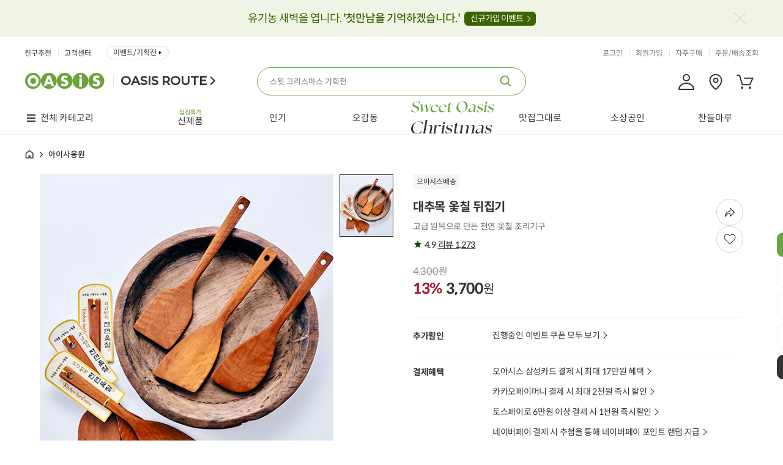

--- FILE ---
content_type: text/html;charset=UTF-8
request_url: https://www.oasis.co.kr/product/detail/2246-1066233
body_size: 365411
content:









<!DOCTYPE html>
<html lang="ko">
<head>
<style>
.tab1 { text-align: center; }
.tab1 img { max-width: 900px; }
</style>
<title>대추목 옻칠 뒤집기 - 오아시스마켓::믿을 수 있는 먹거리</title>



<meta name="description" content="고급 원목으로 만든 천연 옻칠 조리기구">
<meta name="keywords" content="dnfl,대추목옻칠사선뒤집기,특가생활용품, 고급원목, 천연옻칠, 뛰어난내구성,뒤집기,볶음,나무,나무뒤집기,아이사옹원,명절장보기,우리밀부침개">
<meta property="og:type" content="website">
<meta property="og:title" content="대추목 옻칠 뒤집기">
<meta property="og:description" content="고급 원목으로 만든 천연 옻칠 조리기구">
<meta property="og:url" content="https://www.oasis.co.kr/product/detail/2246-2026">
<meta property="og:image" content="https://oasisprodproduct.edge.naverncp.com/2246/thumb/300?v=1766315210181">














	
	







	
		
			
		
	





<meta http-equiv="Content-Type" content="text/html; charset=utf-8" />
<meta http-equiv="X-UA-Compatible" content="IE=edge" />

<meta name="naver-site-verification" content="c096e44d91b40f087f90e59b381cc684b76920d3" />

<link rel="shortcut icon" href="/favicon.ico">
<link rel="icon" href="/favicon.ico" type="image/x-icon" />
<link rel="apple-touch-icon-precomposed" href="https://oasisprodcom.edge.naverncp.com/pc/ico/ico_webicon_72.png" />
<link rel="apple-touch-icon-precomposed" href="https://oasisprodcom.edge.naverncp.com/pc/ico/ico_webicon_50@2x.png" sizes="96x96" />
<link rel="apple-touch-icon-precomposed" href="https://oasisprodcom.edge.naverncp.com/pc/ico/ico_webicon_72@2x.png" sizes="144x144" />
<link rel="apple-touch-icon-precomposed" href="https://oasisprodcom.edge.naverncp.com/pc/ico/ico_webicon_60@3x.png" sizes="192x192" />
<!-- <link rel="stylesheet" href="https://cdnjs.cloudflare.com/ajax/libs/font-awesome/5.15.1/css/all.min.css" integrity="sha512-+4zCK9k+qNFUR5X+cKL9EIR+ZOhtIloNl9GIKS57V1MyNsYpYcUrUeQc9vNfzsWfV28IaLL3i96P9sdNyeRssA==" crossorigin="anonymous" /> -->
<link rel="stylesheet" type="text/css" href="/css/notosanskr.css" />
<link rel="stylesheet" type="text/css" href="/css/common.css?dummy=1.80" />
<link rel="stylesheet" type="text/css" href="/css/global.css?dummy=4.12" />
<link rel="stylesheet" type="text/css" href="/css/oasis_shop.css?dummy=25.05" />
<link rel="stylesheet" type="text/css" href="/css/flick/jquery-ui.min.css" />
<!-- Google tag (gtag.js) -->
<script async src="https://www.googletagmanager.com/gtag/js?id=G-QY6F0942JK"></script>
<script>
  window.dataLayer = window.dataLayer || [];
  function gtag(){dataLayer.push(arguments);}
  gtag('js', new Date());

  gtag('config', 'G-QY6F0942JK');
</script>

	
	
	
		<!-- Global site tag (gtag.js) - Google Analytics -->
		<script async src="https://www.googletagmanager.com/gtag/js?id=UA-119809802-1"></script>
		<script>
		  window.dataLayer = window.dataLayer || [];
		  function gtag(){dataLayer.push(arguments);}
		  gtag('js', new Date());
		  
		  gtag('config', 'UA-119809802-1');
		</script>
	

<link rel="stylesheet" type="text/css" href="/mobile/css/swiper.min.css" />
<script type="text/javascript" charset="utf-8" src="/js/jquery-1.11.3.min.js"></script>
<script type="text/javascript" charset="utf-8" src="/js/jquery-ui.min.js"></script>
<script type="text/javascript" charset="utf-8" src="/js/jquery.cookie.js"></script>
<script type="text/javascript" charset="utf-8" src="/js/jquery.bxslider.min.js"></script>
<script type="text/javascript" src="/mobile/js/swiper.min.js"></script>
<script type="text/javascript" charset="utf-8" src="/js/jquery.form.min.js"></script>
<script type="text/javascript" charset="utf-8" src="/js/placeholders.js"></script>
<script type="text/javascript" charset="utf-8" src="/js/clipboard.min.js"></script>
<!-- <script src="https://kit.fontawesome.com/c46d35b4ff.js" crossorigin="anonymous"></script> -->

<script type="text/javascript">
//<![CDATA[
var contextPath = "";
var imgUrl = "https://cdn.oasis.co.kr:48581";
var imgUrl2 = "https://cdn.oasis.co.kr:48580";
(function($) {
	$.ajaxPrefilter(function (options, originalOptions, jqXHR) {
	    let error = options.error;
	    options.error = function (jqXHR, textStatus, errorThrown) {
	    	if (jqXHR.status == 403) {
				location.href = contextPath + "/login?redirect=true";
			}
			
	        if (typeof error === 'function') {
	            return $.proxy(error, this)(jqXHR, textStatus, errorThrown);
	        }
	      
	    };
	});
	
	$.ajaxSetup({
		beforeSend: function(xhr) {
			xhr.setRequestHeader("AJAX", "true");
		},
		error: function(xhr, status, err) {
			if (xhr.status == 403) {
				location.href = contextPath + "/login?redirect=true";
			}
			else {
				console.log("error: " + xhr.status);
			}
		}
	});
	
	$(document).ajaxStart(function() {
		$("#isolationField").show();
		
	}).ajaxStop(function() {
		$("#isolationField").hide();
	});
})(jQuery);
//]]>
</script>
<script type="text/javascript" charset="utf-8" src="/js/global.js?dummy=0.49"></script>
<script type="text/javascript" charset="utf-8" src="/js/oasis_web.js?dummy=0.12"></script>
<script type="text/javascript" charset="utf-8" src="/js/oasis_shop.js?dummy=5.54"></script>
<script type="text/javascript" charset="utf-8" src="/js/oasis_common.js?dummy=8.18"></script>
<!-- Google Tag Manager -->
<script>(function(w,d,s,l,i){w[l]=w[l]||[];w[l].push({'gtm.start':
new Date().getTime(),event:'gtm.js'});var f=d.getElementsByTagName(s)[0],
j=d.createElement(s),dl=l!='dataLayer'?'&l='+l:'';j.async=true;j.src=
'https://www.googletagmanager.com/gtm.js?id='+i+dl;f.parentNode.insertBefore(j,f);
})(window,document,'script','dataLayer','GTM-PR5WGG3');</script>
<!-- End Google Tag Manager -->

<!-- 네이버 프리미엄 로그 적용 : 공통 --> 
<script type="text/javascript" src="//wcs.naver.net/wcslog.js"></script> 
<script type="text/javascript"> 
if (!wcs_add) var wcs_add={};
wcs_add["wa"] = "s_eb0d5275a00";
if (!_nasa) var _nasa={};
wcs.inflow();
wcs_do(_nasa);
</script>
<script>$("html").addClass("urlPC");</script>


<!-- <script type="text/x-javascript" charset="UTF-8" src="//t1.daumcdn.net/adfit/static/kp.js"></script> 
<script type="text/x-javascript"> 
kakaoPixel('1071910423996447679').pageView(); 
</script> -->

<!-- 2020. 07. 03 카카오 모먼트 픽셀 삽입 -->
<script type="text/javascript" charset="UTF-8" src="//t1.daumcdn.net/adfit/static/kp.js"></script>
<script type="text/javascript">
      kakaoPixel('2650219302166154227').pageView();
      
	      
	      
          
          kakaoPixel('2650219302166154227').viewContent();
          
          
      
</script>
<!-- 2020. 07. 03 카카오 모먼트 픽셀 삽입 -->

<script type="text/javascript" src="https://t1.daumcdn.net/mapjsapi/bundle/postcode/prod/postcode.v2.js"></script>

<!-- ADN3.0 Tracker[공통] start 
<script src="//fin.rainbownine.net/js/across_adn_3.0.1.js" type="text/javascript"></script>
 ADN3.0 Tracker[공통] end -->

<!-- ADN3.0 Tracker[방문자] start 
<script type="text/javascript">
window.addEventListener('load', function() {
fnc_adn3_health_ok_check(function(){
var across_adn3_contain = new fn_across_adn3_contain();
var across_adn3_param = [];
across_adn3_param = {"ut":"Home","ui":"108947"};
across_adn3_contain.init(across_adn3_param);
});
});
</script>
ADN3.0 Tracker[방문자] end -->


<script type="text/javascript" charset="utf-8" src="/js/jquery.form.min.js"></script>
<script src="//developers.kakao.com/sdk/js/kakao.min.js"></script>

<link href="/css/video-js.css?dummy=0.01" rel="stylesheet">
<script src="/js/video.min.js"></script>

<script type="text/javascript">
var kakaoApiKey = "dfbf5a4b6da726da4f8a82df7be6d6e9";
var add = false;
var slider;
var checkOrderedProduct = false;
var orderedProductInd = false;
var $reserveReceiveDate;
var buyLimit = 0; //default 0
var buyMin = 1; //default 1
var pushCouponDown = false;
var TOTAL_PRICE = 0;
var minimumPrice = 30000;
var sessionUserId = "";



$(document).ready(function() {
	Kakao.init(kakaoApiKey);

	// 함께 구매하면 좋은 상품 or 꾸러미에 포함된 상품 불러오기
	if ($("#relatedProductListWrap.skeleton-loading").length > 0) {
		$("#relatedProductListWrap.skeleton-loading").removeClass("skeleton-loading")
		$.ajax({
	        url : contextPath + "/product/2246/relatedProductList?isBundle=false",
	        type: "GET",
	        dataType: "html",
	        global: false,
	        success: function(html) {
	            $("#relatedProductListWrap .swiper-wrapper").html(html);
	            var $oSwiper = $("#relatedProductListWrap")
				if ( $oSwiper.length ) {
					$.each( $oSwiper ,function ($index, $item) {
						var $this = $( this );
						if ( !$this.attr( "id" ) ) {
							$this.attr( "id" ,"swiper-relatedProduct");
						}
						var params = $( this ).data( "params" );
						if(!params) params = {};
						var oSwiper = new Swiper( "#" + $this.attr( "id" ) ,$.extend( {
							 
						} ,params ));
					} );
				}
	        }
	    });
	}

	// 포토 구매후기 commentUl
	if ($(".commentPhoto.skeleton-loading").length > 0) {
		$(".commentPhoto.skeleton-loading").removeClass("skeleton-loading")
		$.ajax({
	        url : contextPath + "/product/2246/photoComment?rows=100",
	        type: "GET",
	        dataType: "html",
	        global: false,
	        success: function(html) {
	            $(".commentPhoto .commentPhotoList").html(html);
	            if (html.indexOf('swiper-slide') < 0) {
		            $("#photoCommentWrap").remove();
		        }
	        }
	    });
	}

	
	
	TOTAL_PRICE = 3700 * 1;
	//입고알림 공통 dialog
	inventory_dialog('2246', '2026', '');
    
    $reserveReceiveDate = $("#reserveReceiveDate");
    
    $(window).scroll(function(){fixDiv1(); fixDiv2()});
    paging('2246', '1', 'N');
    var $tab5 = $("#tab5");
    var $tabList = $(".tabList");
 
    slider = $('.bxslider').not(".bundleNoticeWrap").bxSlider({
             minSlides: 3,
             maxSlides: 6,
             slideWidth: 143,
             /* slideMargin: 7, */
             captions: false,
             moveSlides: 1,
             pager: false,
             touchEnabled: false
    });
    // category
    $(".prodDetailTop .now").click(function() {
        if ( $(this).next(":visible").length == 0 ) {
            $(".prodDetailTop .now").next().hide();
            $(this).next().show();
        } else {
            $(".prodDetailTop .now").next().hide();
        }
        return false;
    });

    $(".detailStar a").click(function() {
    	$tabList.find(".tabBtn.btn05").click();
	});		
    
    $tabList.find("a").click(function() {
        $tabList.find("li").removeClass("on");
        $(this).parent().addClass("on");
        
        var tab = $(this).data("tab");
        $(".wd900").hide();
        $(".tab" + tab).show();

        if (tab == 4) {
            /* checkComment('2246'); */
        }

        if (tab == 3) {
        	var tab3Slider = $('.bxslider.bundleNoticeWrap').bxSlider({
        		captions: false,
                moveSlides: 1,
                pager: false,
                touchEnabled: false
       		});
        }

        if (tab == 5) {
        	productQnaPaging('2246', 'all', 1)
        }
        
        var offset = $("#pViewTabCon").offset();
        $('html, body').animate({scrollTop : offset.top - 20}, 200);
        
        return false;
    });
    
    $(".cmMoreCloseBtn").click(function() {
        $(this).parent().parent().removeClass("cmMoreLi");
        if ($(this).attr("id") == "moreClose1") {
            $(this).parent().parent().addClass("cmImgLi");
        }
    });
    
    $(".now").click(function() {
        $(this).next().toggle();
        return false;
       });
    
    $("#commentFile").change(function () {
        var file = $("#commentFile").val().split("\\");
        $("#photoName").val(file[file.length-1]);
       });
    
    $('#commentContent').keyup(function() {
        var content = $(this).val();
        $("#commentLength").text(content.length);
    });

    /* checkComment('2246'); */
    
    setCookie();
    
    
    
    initOptions();
    
    initCalendar();

	//디테일 탭메뉴 : 스크롤시 상단고정
    //if($(".pViewTabCon").length > 0){
    //	var ecY =$(".pViewTabCon").offset().top;
    //    console.log(ecY, $(document).scrollTop())
    //	//$(".pViewTabCon").height($(".pViewTabCon").height());
    //	$(window).scroll(function(){
	//		if($(document).scrollTop() > ecY - 20){
	//			$(".pViewTabCon").addClass("scroll");
	//		}else{
	//			if($(".pViewTabCon").hasClass("scroll")){
	//				$(".pViewTabCon").removeClass("scroll");
	//			}
	//		}
	//	});
    //}

    $("#option_regularDelivery").on("change", function() {
        $(".btn_detailMyCart").hide();
        $(".btn_detailBuy").hide();
        var checked = $(this).prop("checked");
        var regularDeliveryDiscountRate = Number('');
        if (checked) {
            $(".option_price").show();            
        } else {
        	$(".option_price").hide();
        }

        var isRegularDelivery = $("#option_regularDelivery").prop("checked");
        if (isRegularDelivery) {
        	$(".regularCart").show();
        } else {
        	$(".btn_detailMyCart:not(.regularCart)").show();
        	$(".btn_detailBuy").show();
        }
        	
        
	        
		        $(".orderPMBtn").each(function() {
			        
		        	var quantity = $(this).find(".quantity").val();
		            var discountPrice = parseInt($(this).data("discount_price"));
		            var updatePrice = discountPrice * quantity;
		            if (isRegularDelivery) {
		            	updatePrice = Math.floor(updatePrice * (1 - (regularDeliveryDiscountRate * 0.01)));
		            	
		            } else {
		            	

		            }
		            
		            setOptionPrice( $(this).find(".btnMinus"), updatePrice );
		            
		        });
			
			
        
        
    });

    $("#commentList").on('mouseover', '.reviewImgWrap', function(e) {
        e.preventDefault();
        var imgSrc = $(this).find("img").attr("src");
        $(this).parents(".comMore").find(".photoDetailView img").attr("src", imgSrc);
        e.stopPropagation();
    })



    //상단 상품 이미지 swiper
    if($('.visualPlayer').length) {
        var myPlayer = videojs("visualPlayer");
    };

    var visual_thumbsSwiper = new Swiper(".visual_thumbsSwiper", {
        slidesPerView: "auto",
        watchOverflow: true,
        spaceBetween: 10,  
        slideToClickedSlide: true,
        watchSlidesVisibility: true,
        watchSlidesProgress: true,
        allowTouchMove: false,
        direction: 'vertical'
    });

    var $visualSwiper = new Swiper(".visualSwiper", {
        allowTouchMove: false,
        slidesPerView: "auto",
        //effect : "fade",
        pagination: {
            el: ".visualSwiper .pager_bullets", 
            type: "bullets",
            clickable: true
        }, 
        preloadImages : false,
        lazy: {
            loadPrevNext: true,
            elementClass: "swiper-lazy",
        },
        watchSlidesVisibility: "true",

        on: {
            slideChange:videoPlayer,
            slideChangeTransitionStart:videoPlayer,
        },
        thumbs: {
            swiper: visual_thumbsSwiper,
        },
    });

    $('.visual_thumbsSwiper .swiper-slide').on('mouseenter', function() {//마우스오버 시 visualSwiper 이미지 변경
        var slideIdx = $(this).index();
        $visualSwiper.slideTo(slideIdx, 0);
    });

    function videoPlayer() {
        if($('.visualPlayer').length) {
            var activeSlide = $visualSwiper.slides[$visualSwiper.activeIndex];
            var isVideoSlide = $(activeSlide).hasClass('slide-video');
            $('.swiper-slide video').each(function () {
                this.pause();
            });
            if (isVideoSlide) {
                $(activeSlide).find('video').get(0).play();
            }
        }
    }

    if ($(".detailview_option").length > 0) {
		$.ajax({
	        url : contextPath + "/product/detail/2246/options",
	        type: "GET",
	        dataType: "html",
	        global: false,
	        success: function(html) {
		        if (html.indexOf('<li>') > 0) {
		        	$(".detailview_option").html(html);
		           	var $oSwiper = $(".detailview_option .oSwiper");
					if ( $oSwiper.length ) {
						$.each( $oSwiper ,function ($index, $item) {
							var $this = $( this );
							if ( !$this.attr( "id" ) ) {
								$this.attr( "id" ,"swiper-detailView_option");
							}
							var params = $( this ).data( "params" );
							if(!params) params = {};
							var oSwiper = new Swiper( "#" + $this.attr( "id" ) ,$.extend( {
								 
							} ,params ));
						} );
					}
			    } else {
			    	$(".detailview_option").remove();
				}
	           	

				
	        }
	    });
	}

    // 옵션 선택 시 타이틀 뒤에 옵션명 추가
    function updateTitleOption(opt) {
        const optName = opt.next('.opt_name').text();
        const prdTitle = $('.textSubject h1')
        let optTag = prdTitle.find('.append_opt');
        if(!optTag.length) {
            prdTitle.append(' (<span class="append_opt"></span>)');
            optTag = prdTitle.find('.append_opt');
        }
        optTag.text(optName);
    }
    const chkOpt = $('.opt_label input:checked');
    if (chkOpt.length) {
        updateTitleOption(chkOpt.first());
    }
    $('.opt_label input').on('change', function() {
        updateTitleOption($(this));
    })
});

 function setTimeSale() {

    var endDate = "";
    
    
    var year = endDate.substring(0, 4);
    var month = endDate.substring(4, 6);
    var day = endDate.substring(6, 8);
    var hour = endDate.substring(8, 10);
    var minute = endDate.substring(10, 12);
    var second = endDate.substring(12, 14);

    var timeEndDate = new Date(year, month - 1, day, hour, minute, second);

    var now = new Date();
        
    const elapsedMSec = timeEndDate.getTime() - now.getTime();
    const elapsedHour = Math.floor(elapsedMSec / 1000 / 60 / 60);
    const elapsedMin = Math.floor((elapsedMSec - (elapsedHour * 60 * 60 * 1000)) / 1000 / 60);
    const elapsedSec = Math.floor((elapsedMSec - (elapsedHour * 60 * 60 * 1000) - (elapsedMin * 60 * 1000)) / 1000);

    if (elapsedHour <= 0 && elapsedMin <= 0 && elapsedSec <= 0) {
        return;
    }  
    
    $(".timeCount .hh").html((elapsedHour < 10 ? "0" + elapsedHour : elapsedHour));
    $(".timeCount .mm").html((elapsedMin < 10 ? "0" + elapsedMin : elapsedMin));
    $(".timeCount .ss").html((elapsedSec < 10 ? "0" + elapsedSec : elapsedSec));


}

function initCalendar() {

    var exceptedDay = [];

    // 달력설정.
    var dayNames = ["일", "월", "화", "수", "목", "금", "토"];
    var monthNames = ["1월", "2월", "3월", "4월", "5월", "6월", "7월", "8월", "9월", "10월", "11월", "12월" ];
    
    $reserveReceiveDate.datepicker({
        dayNamesMin: dayNames,
        monthNames: monthNames,
        monthNamesShort: monthNames,
        showMonthAfterYear: true,
        yearSuffix: "년",
        dateFormat: "yy-mm-dd",
        numberOfMonths: 1,
        beforeShowDay:function(date) {
            var day = date.getDay();
            var y = date.getFullYear();
            var m = date.getMonth() + 1;
            if (m < 10) {
                m = "0" + m;
            }
            var d = date.getDate();
            if (d < 10) {
                d = "0" + d;
            }
            var fullDate = y + "-" + m + "-" + d;

            var orderableYn = $("#orderable_" + fullDate).val();
            

            if (orderableYn == 'N') {
                return false;
            }
            
                /* if( (2246 == 1066 || 2246 == 1067 ) && date.getFullYear() == 2019 && date.getMonth() == 10 && (date.getDate() == 22 || date.getDate() == 29))
                return false; */
            
            return [(day != 8)];
        },
    });
    $reserveReceiveDate.datepicker("option", "minDate", '');
    $reserveReceiveDate.datepicker("option", "maxDate", '');
}

//수량 Up
function quantityChange(obj) {
    var isOption = $(obj).hasClass("option");
    var $quantity = $(obj).parent().find(".quantity");
    var quantity = parseInt($quantity.val());
    if (!quantity || quantity < 1) {
    	quantity = 1;
    }
    var discountPrice = parseInt($(obj).parents().data("discount_price"));
   	var regularDeliveryDiscountRate = Number('');
    
    
        if (isOption) {
            var optionBuyLimit = $(obj).parents().data("buy_limit");
            
            if(quantity > optionBuyLimit) {
            	alert(optionBuyLimit + "개 이상은 구매 할 수 없습니다.");
                return false;
            }

            var optionTotalQuantity = 0;

            $(".orderPMBtn .quantity").each(function() {
                var quantity = $(this).val();
                if (quantity && quantity != '' && quantity !== undefined) {
                	optionTotalQuantity += Number(quantity);
                }
            })

            
        } else {
        	
        }
    
    
    // optionPrice
    if (isOption) {
    	var optionValue = $(obj).parents(".product_option").data("option_value");
    	$(".product_option").each(function() {
        	var tempOptionValue = $(this).data("option_value");
        	if (optionValue == tempOptionValue) {
            	$(this).find(".quantity").val(quantity);
            }
		});
    } else {
    	$(".quantity.numInput.ea").val(quantity);
    }
    
	var updatePrice = discountPrice * quantity;
    if ($("#option_regularDelivery").prop("checked")) {
    	updatePrice = Math.floor(updatePrice * (1 - (regularDeliveryDiscountRate * 0.01)));
    }
    
    if(isOption)
        setOptionPrice( obj, updatePrice );
    else
        setTotalPrice( updatePrice );
    return false;
}

        
// 수량 Up
function btnPlusClick(obj) {
    var isOption = $(obj).hasClass("option");
    var $quantity = $(obj).parent().find(".quantity");
    var quantity = parseInt($quantity.val()) + 1;
    var discountPrice = parseInt($(obj).parents().data("discount_price"));
   	var regularDeliveryDiscountRate = Number('');
    
    
        if (isOption) {
            var optionBuyLimit = $(obj).parents().data("buy_limit");
            
            if(quantity > optionBuyLimit) {
            	alert(optionBuyLimit + "개 이상은 구매 할 수 없습니다.");
                return false;
            }

            var optionTotalQuantity = 0;

            $(".orderPMBtn .quantity").each(function() {
                var quantity = $(this).val();
                if (quantity && quantity != '' && quantity !== undefined) {
                	optionTotalQuantity += Number(quantity);
                }
            })

            
        } else {
        	
        }
    
    
    // optionPrice
    if (isOption) {
    	var optionValue = $(obj).parents(".product_option").data("option_value");
    	$(".product_option").each(function() {
        	var tempOptionValue = $(this).data("option_value");
        	if (optionValue == tempOptionValue) {
            	$(this).find(".quantity").val(quantity);
            }
		});
    } else {
    	$(".quantity.numInput.ea").val(quantity);
    }
    
	var updatePrice = discountPrice * quantity;
    if ($("#option_regularDelivery").prop("checked")) {
    	updatePrice = Math.floor(updatePrice * (1 - (regularDeliveryDiscountRate * 0.01)));
    }
    
    if(isOption)
        setOptionPrice( obj, updatePrice );
    else
        setTotalPrice( updatePrice );
    return false;
}

// 수량 Down
function btnMinusClick(obj) {
    var isOption = $(obj).hasClass("option");
    var $quantity = $(obj).parent().find(".quantity");
    var quantity = parseInt($quantity.val()) - 1;
    var discountPrice = parseInt($(obj).parents().data("discount_price"));
    var regularDeliveryDiscountRate = Number('');
    
    if (isOption) {
        var optionBuyMin = $(obj).parents().data("buy_min");
        if(quantity < optionBuyMin) {
            alert(optionBuyMin + "개부터 구매 할 수 있습니다..");
            return false;
        }
    } else {
    	if (quantity < buyMin) {
    		alert(buyMin + "개부터 구매 할 수 있습니다.");
            return false;
        }
    }
    //if (quantity < buyMin) quantity = buyMin;
    
    if (isOption) {
    	var optionValue = $(obj).parents(".product_option").data("option_value");
    	$(".product_option").each(function() {
        	var tempOptionValue = $(this).data("option_value");
        	if (optionValue == tempOptionValue) {
            	$(this).find(".quantity").val(quantity);
            }
		});		
    } else {
    	$(".quantity.numInput.ea").val(quantity);
    }
    
    var updatePrice = discountPrice * quantity;
    if ($("#option_regularDelivery").prop("checked")) {
    	updatePrice = Math.floor(updatePrice * (1 - (regularDeliveryDiscountRate * 0.01)));
    }
    
    if(isOption)
        setOptionPrice( obj, updatePrice );
    else
        setTotalPrice( updatePrice );
    return false;
}

function setOptionPrice(obj, p) {
    $(obj).parent().parent().find(".optionPrice").html(comma( p ) + "&nbsp;<span>원</span>");
    setOptionTotal();
}

function setOptionTotal(){
    var totalP = 0;
  
    $(".rOption .optionPrice").each(function() {
        var txt = $(this).text();
        var optionPrice = parseInt(txt.replace("&nbsp;<span>원</span>", "").replace(/,/g, ""));
        totalP += optionPrice;
    });
    setTotalPrice(totalP);
}

/* function setTotalPrice(p) {
	TOTAL_PRICE = p;
    $("#totalPrice").html(comma( p ) + "&nbsp;<em>원</em>");
} */

function setTotalPrice(p) {
	TOTAL_PRICE = p;
    $("#totalPrice strong").html(comma( p ));
    $(".totPrice strong").html(comma( p ));
}

function setCookie(){
    //최근 본 상품 쿠키 추가
    var name = "viewProduct2246-2026";
          var value = "/product/2246/thumb/thumb_2246d4fa0542-033c-4a80-93b0-f110dc027c48.jpg";
          var title = "대추목 옻칠 뒤집기";
          var price = "4300";
          var discountPrice = "3700";
    var todayDate = new Date(); 
          todayDate.setDate( todayDate.getDate() + 1 ); //24시간
          
          document.cookie = name + "=" + escape( value + "|" + title + "|" + price + "|" + discountPrice ) + "; path=/; expires=" + todayDate.toGMTString() + ";";
}

function productQnaPaging(productId, productQnaGbn, productQnaPage) {
    $.ajax({
        url : contextPath + "/product/productQnaPaging/" + productId + "/" + productQnaGbn + "/" + productQnaPage,
        type: "GET",
        dataType: "html",
        success: function(data) {
            $("#qnaList").html(data);
            if (productQnaGbn == 'all') {
                $("#all").addClass("on");
                      $("#my").removeClass("on");
            } else {
                $("#my").addClass("on");
                      $("#all").removeClass("on");
            }
        }
    });
}

function paging(productId, page, premiumYn) {

    $.ajax({
        url : contextPath + "/product/" + productId + "/commentList?page=" + page + "&premiumYn=" + premiumYn,
        type: "GET",
        dataType: "html",
        success: function(data) {
            $("#commentList").html(data);
            if (premiumYn == 'Y') {
                $("#photo").addClass("cmTit_on");
                $("#all").removeClass("cmTit_on");
            } else {
                $("#all").addClass("cmTit_on");
                $("#photo").removeClass("cmTit_on");
            }
        }
    });
}

/* function checkComment(productId) {
	var isBundle = 'false';
    $.ajax({
        url : contextPath + "/comment/check/" +  productId + "?isBundle=" + isBundle,
        type : "GET",
        dataType : "json",
        success : function(response) {
            checkOrderedProduct = true;
            if (response.status == "OK") {
				if(response.data)
					$(".cmWriteBtn.comment").text("구매후기 작성하기 (포인트 적립 가능)");
				else
					$(".cmWriteBtn.comment").text("구매후기 작성하기");
                  
                $(".cmWriteBtn.comment").show();
                orderedProductInd = true;
            } else {
                $(".cmWriteBtn.comment").hide();
            }
        }
    });
} */
    
    function cleanProductQnaForm() {
     $("#qnaType").val("1");
     $("#openYn").val("Y");
     $("#question").val("");
     
     $("input:radio[name='radioQnaType']:input[value='1']").attr("checked", true);
     $("input:checkbox[id='productQnaOpenYn']").attr("checked", false);
     $("input:checkbox[id='productQnaSmsAlarmYn']").attr("checked", true);
    }
    
    function openProductQnaForm() {
     cleanProductQnaForm();
     
     $('.oasisDim').show();
     $('.oasisLayerPop4').show();
    }
    
    
    function closeProductQnaForm() {
     $('.oasisLayerPop4').hide();
     $(".oasisLayerPop").hide();
     $('.oasisDim').hide();
     
     $('.oasisDim').hide(50, function(){
            $('body').css("overflow-y","auto");
         });
    }
    
    function writeProductQna() {
     var $form = $("#productQnaForm");
     
     if($("input:checkbox[id='productQnaOpenYn']").is(":checked"))
         $("#openYn").val("N");
     else
         $("#openYn").val("Y");
     
     var qnaType = $("input:radio[name='radioQnaType']:checked").val();
     $("#qnaType").val(qnaType);
     
     var smsAlarmYn = "Y";
     if(!$("input:checkbox[id='productQnaSmsAlarmYn']").is(":checked"))
         smsAlarmYn = "N";

           $.ajax({
                url : contextPath + "/myPage/writeProductQna",
                type: "POST",
                dataType: "json",
                data: {
                    productId   : 2246
                    , qnaType   : $("#qnaType").val()
                    , openYn    : $("#openYn").val()
                    , question  : $("#question").val()
                    , smsAlarmYn: smsAlarmYn
            },
                success: function(response) {
                    if (response.status == "OK") {
                        closeProductQnaForm();
                        productQnaPaging(2246, 'all', 1);
                    }
                    else
                        alert(response.message);
                },  
              error: function() {
                alert("오류가 발생했습니다.");
              }
            });
    }
	
function kakaoShare(imageUrl) {
	var currentlyFullUrl = location.href;
	var appUrl = "https://m.oasis.co.kr/appLink?r=" + encodeURIComponent(location.pathname + location.search + location.hash);
	Kakao.Share.sendDefault({
      objectType: 'feed',
      content: {
        title: "대추목 옻칠 뒤집기",
        description: '고급 원목으로 만든 천연 옻칠 조리기구',
        imageUrl:imageUrl,
        link: {
            mobileWebUrl: appUrl,
            webUrl: currentlyFullUrl,
        },
        imageWidth: 400,
        imageHeight: 200,
      },
	  buttons: [
	              {
	                title: '웹으로 보기',
	                link: {
	              	mobileWebUrl: currentlyFullUrl,
	                  webUrl: currentlyFullUrl,
	                },
	              },
	  			{
	                 title: '앱으로 보기',
	                 link: {
	               	  mobileWebUrl: appUrl,
	                   webUrl: appUrl,
	                 },
	               }
	        ]
    });
}
    
function copyUrlToClipboard(){
     try {
         var $temp = $("<input>");
         $("body").append($temp);
         $temp.val(document.location.href).select();
         document.execCommand("copy");
         $temp.remove();
         alert("URL이 복사 되었습니다.");
     }
     catch(err) {
         alert('이 브라우저는 지원하지 않습니다.');
     }
    }
    
    
    
    var optionValueList = new Array();
    
    function initOptions() {
     var optionObject = '';
     
     
         
            optionObject += /* '<li>'
                         + '<strong><span class="optionSelectedStatus"></span>더보기 </strong>'
                         +  */' <div class="selectBox2">';
            
                
                    optionObject += '       <div class="selTit" data-name="뒤집기 (직각/사선/반달)" >뒤집기 (직각/사선/반달)</div>';
                
                
            
            
            optionObject += '       <ul class="optionSelector">';
            
            
                
                	
                    
                        optionObject += '           <li  data-option_id="20756" data-detail_id="83743" data-detail_name="직각" data-price="3700" data-buy_min="" data-buy_limit="" data-option_product_id="94595">'
                            + '직각';
                        
                            optionObject += '<div class="prdPriceBox"><span>3,700원</span>'
                            
                            	
                           	optionObject += '</div>';
                        
                        optionObject += '           </li>';
                    
                
                	
                    
                        optionObject += '           <li  data-option_id="20756" data-detail_id="83744" data-detail_name="사선" data-price="3700" data-buy_min="" data-buy_limit="" data-option_product_id="94596">'
                            + '사선';
                        
                            optionObject += '<div class="prdPriceBox"><span>3,700원</span>'
                            
                            	
                           	optionObject += '</div>';
                        
                        optionObject += '           </li>';
                    
                
                	
                    
                        optionObject += '           <li  data-option_id="20756" data-detail_id="83745" data-detail_name="반달" data-price="3700" data-buy_min="" data-buy_limit="" data-option_product_id="94597">'
                            + '반달';
                        
                            optionObject += '<div class="prdPriceBox"><span>3,700원</span>'
                            
                            	
                           	optionObject += '</div>';
                        
                        optionObject += '           </li>';
                    
                
            
            optionObject += '       </ul>'
                         + '</div>'
                         + '</li>';
             
                
            
            
            
        
        
        $(".orderPMselect").html(optionObject);
    }
    
    function selectedOption(optionId, detailId, price, optionProductId, obj) {
         var $statusSpan = $(obj).parent().parent().parent().find(".optionSelectedStatus");
     setOptionStatus($statusSpan, 'on');
     
     if(obj && detailId && detailId != '')
         getNextOptions(optionId, detailId, price, optionProductId, obj);
    }
    
    function setOptionStatus(obj, status) {
     obj.removeClass("on");
     obj.removeClass("off");
     
     if(status == 'on')
         obj.addClass("on");
     else
         obj.addClass("off");
    }
    
    function getNextOptions(optionId, optionDetailId, price, optionProductId, obj) {
     var productId = 2246;
	 var optionsValue = '';
     $(".selListCheck").each(function(idx, item) {
    	 optionsValue  += $(this).data("option_id") + "|" + $(this).data("detail_id") + ",";
     });
     
     $.ajax({
                url : contextPath + "/product/getNextOptions",
                type: "POST",
                dataType: "json",
                data: { productId:productId, selectedOptionId:optionId, selectedOptionDetailId:optionDetailId, selectedOptionsValue:optionsValue },
                success: function(response) {
                    if (response.status == "OK") {
                        var options = response.data;
                        if(options == null) 
                            displaySelectedOption(obj);
                        else
                            generateOptions(obj, response.data);
                    }
                    else
                        alert(response.message);
        },  
        error: function() {
            alert("오류가 발생했습니다.");
        }
    });
}
    
function displaySelectedOption(obj) {
    var chkValue = "";
    var optionName = "";
    var optionPrice = 3700;
    var optionBuyMin = 1;
    var optionBuyLimit = 999;
    var optionProductId;

    $(this).data("buy_min");
    $(".selListCheck").each(function(idx, item) {
        var optionDetailId = $(this).data("detail_id");
        chkValue  += $(this).data("option_id") + "|" + $(this).data("detail_id") + ",";
        optionName += $(this).data("detail_name") + "<br/>";
        if($(this).data("price") && $(this).data("price") > 0)
            optionPrice = $(this).data("price");

        if ($(this).data("buy_min") && $(this).data("buy_min") > 1) {
        	optionBuyMin = $(this).data("buy_min");
        }

        if ($(this).data("buy_limit") && $(this).data("buy_limit") > 0) {
        	optionBuyLimit = $(this).data("buy_limit");
        }
        optionProductId = $(this).data("option_product_id");
    });

    var isExist = false;

    for(var i = 0; i < optionValueList.length; i++) {
        if(optionValueList[i] == chkValue) {
            isExist = true;
            break;
        }
    }
     
    if(isExist){
        $(obj).removeClass('selListCheck');
        alert('더보기에서 동일한 옵션선택이 있습니다.');
    }
    else {
    	var optionTotalQuantity = 0;

        $(".orderPMBtn .quantity").each(function() {
            var quantity = $(this).text();
            if (quantity && quantity != '' && quantity !== undefined) {
                optionTotalQuantity += Number(quantity);
            }
        })

        
        
        addOption(chkValue, optionName, optionPrice, optionBuyMin, optionBuyLimit, optionProductId);
        initOptions();
    }
}

function addOption(chkValue, optionName, optionPrice, optionBuyMin, optionBuyLimit, optionProductId) {
    optionValueList.push(chkValue);
    var regularDeliveryDiscountRate = Number('');

    var setPrice = optionPrice * optionBuyMin;
    if ($("#option_regularDelivery").prop("checked")) {
    	setPrice = (setPrice * (1 - (regularDeliveryDiscountRate * 0.01)));
    }
    
    var optionObject = '<li class="product_option" data-option_product_id="' + optionProductId + '" data-option_value="' + chkValue + '">'
                    + ' <p class="name">' + optionName + '</p>'
                    + ' <div class="orderLprice">'
                    + '     <div class="orderPMBtn numberBox" data-discount_price="' + optionPrice + '" data-buy_limit="' + optionBuyLimit + '" data-buy_min="' + optionBuyMin + '">'
                    + '		<input type="text" class="ea quantity numInput option" maxlength="3" value=" '+ optionBuyMin + '" title="수량입력" onfocusout="javascript:quantityChange(this); return false;">'
                    /*+ '         <div class="ea quantity">' + optionBuyMin + '</div>'*/
                    + '         <a href="#" class="orderPMBtn_m btnMinus option" onclick="javascript:btnMinusClick(this); return false;">'
                    + '             <span class="blind">수량 빼기</span>'
                    + '         </a>'
                    + '         <a href="#" class="orderPMBtn_p btnPlus option" onclick="javascript:btnPlusClick(this); return false;">'
                    + '             <span class="blind">수량 더하기</span>'
                    + '         </a>'
                    + '     </div>'
                    + '     <p class="optionPrice">' + comma(Math.floor(setPrice)) + '<span>원</span></p>'
                    + ' </div>'
                    + ' <a href="#;" class="oListDelBtn" onclick="javascript:removeOption(\'' + chkValue + '\', this)"><span class="blind">삭제</span></a>'
                    + '</li>';
    
    $(".orderPMlist").append(optionObject);
    setOptionTotal();
}
function removeOption(chkValue, obj) {
    for(var i = optionValueList.length - 1; i>=0 ; i-- ) {
        if(optionValueList[i] == chkValue)
            optionValueList.splice(i, 1);
    }
    $(obj).parent().remove();
    setOptionTotal();
}

function generateOptions(selectedObj, newSelectbox) {
    var optionId = newSelectbox.optionId;
    var optionDetailList = newSelectbox.optionDetailModelList;
    
    var optionTitle = $(selectedObj).parent().parent().parent().next().find(".selTit");
    optionTitle.attr("data-name", newSelectbox.optionNm);
    optionTitle.text(newSelectbox.optionNm);
    
    var optionSelector = $(selectedObj).parent().parent().next().find(".optionSelector");
    
    $(optionSelector).empty();
    for(var i = 0; i < optionDetailList.length; i++) {
        var optionDetail = optionDetailList[i];
        var optionDetailName = optionDetail.optionDetailName;
        var optionProduct = optionDetail.optionProduct;
        var optionStatus = optionProduct.status;
        
        if(optionStatus == 'ON' || optionStatus == 'OF') {
            if(optionDetail.optionPrice != null && optionDetail.optionPrice != '') {
                optionDetailName += "&nbsp;&nbsp;" + comma( optionDetail.optionPrice ) + " 원";
            }
            $(optionSelector).append('<li ' + (optionStatus == 'OF'?' class="soldOut"':'') 
                    + ' data-option_id="' + optionId + '" data-detail_id="' + optionDetail.optionDetailId 
                    + '" data-option_product_id="' + optionProduct.optionProductId  + '" data-detail_name="' + optionDetail.optionDetailName 
                    + '" data-option_buy_min="' + optionDetail.buyMin  + '" data-buy-limit="' + optionDetail.buyLimit 
                    + '" data-price="' + optionDetail.optionPrice + '">' + optionDetailName + (optionStatus == 'OF'?' [품절]':'') + '</li>');
        }
    }
}

function getProductOptionArray(productId, productPriceId) {
    var productOptionArray = new Array();
    $(".rOption .product_option").each(function(idx, item) {
        var optionValue = $(this).data("option_value");
        var optionDiscountPrice = $(this).find(".orderPMBtn").data("discount_price");
        var optionQuantity = parseInt($(this).find(".quantity").val());
        productOptionArray[idx] = {productId:productId
            , productPriceId:productPriceId
            , optionValue:optionValue
            , optionDiscountPrice:optionDiscountPrice
            , optionQuantity:optionQuantity };
    });
    return productOptionArray;
}

function buyItNowWithOptions(productId, productPriceId) {
    if(optionValueList.length == 0) {
        alert("더보기에서 상품 옵션을 선택 해 주세요.");
        return false;   
    }
    
    buyOptionProducts(getProductOptionArray(productId, productPriceId));
}

// 수량옵션 바로구매
function buyItNowWithCountOption(productId, productPriceId) {
	var $selectOption = $("input[name=selectOption]:checked");
	if (!$selectOption) {
		alert("상품 옵션을 선택 해 주세요.");	
	}
	var optionId = $selectOption.data("option-id");
	var optionDetailId = $selectOption.data("option-detail-id");
	var optionValue = optionId + "|" + optionDetailId + ",";
	
	var productOptionArray = new Array();
	productOptionArray.push({
		productId:productId
       , productPriceId:productPriceId
       , optionValue:optionValue
       , optionQuantity:1
	})

    buyOptionProducts(productOptionArray);
}

function addCartWithOptions(productId, productPriceId) {
    if(optionValueList.length == 0) {
        alert("더보기에서 상품 옵션을 선택 해 주세요.");
        return; 
    }
    
    addCartOptionProducts(getProductOptionArray(productId, productPriceId));
}

function addCartWithCountOptions(productId, productPriceId) {
	var $selectOption = $("input[name=selectOption]:checked");
	if (!$selectOption) {
		alert("상품 옵션을 선택 해 주세요.");	
	}
	var optionId = $selectOption.data("option-id");
	var optionDetailId = $selectOption.data("option-detail-id");
	var optionValue = optionId + "|" + optionDetailId + ",";
	
	var productOptionArray = new Array();
	productOptionArray.push({
		productId:productId
       , productPriceId:productPriceId
       , optionValue:optionValue
       , optionQuantity:1
	})
    
  addCartOptionProducts(productOptionArray);
}

function addRegularCartWithCountOptions(productId, productPriceId) {
	var $selectOption = $("input[name=selectOption]:checked");
	if (!$selectOption) {
		alert("상품 옵션을 선택 해 주세요.");	
	}
	var optionId = $selectOption.data("option-id");
	var optionDetailId = $selectOption.data("option-detail-id");
	var optionValue = optionId + "|" + optionDetailId + ",";
	
	var productOptionArray = new Array();
	productOptionArray.push({
		productId:productId
       , productPriceId:productPriceId
       , optionValue:optionValue
       , optionQuantity:1
	})

	addRegularCartWithOption(productOptionArray);
}

function addRegularCartWithOptions(productId, productPriceId) {
		if(optionValueList.length == 0) {
        alert("더보기에서 상품 옵션을 선택 해 주세요.");
        return; 
    }
    
    addRegularCartWithOption(getProductOptionArray(productId, productPriceId));
}

function addWishListWithOptions(productId, productPriceId) {
    if(optionValueList.length == 0) {
        alert("더보기에서 상품 옵션을 선택 해 주세요.");
        return; 
    }
    
    addWishListOptionProducts(getProductOptionArray(productId, productPriceId));
    $(".btn_detailMyList ").addClass("active");
}

$(document).on('click', '.selTit', function(){ 

	
	window.location.href = contextPath + "/login?redirect=true";
	return;
	

	
	
    if($(this).attr('class') != 'open'){
        $('.selectBox2 ul').hide();
        $(this).next().show();
        $(this).addClass('open');
        var optionTitle = $(this).data("name");
        $(this).text(optionTitle);
    }else{
        $(this).removeClass('open');
        $(this).next().hide();  
    }
});

$(document).on('click', '.selTit.open', function(){ 
    $(this).removeClass('open');
    $(this).next().hide();
});

$(document).on('click', '.selectBox2 li', function(){
    if($(this).hasClass("soldOut")) {
        alert('품절된 상품입니다.');
    }
    else {
        $(this).parent().find("li").removeClass('selListCheck');
        $(this).addClass('selListCheck');
        $(this).parent().prev().text($(this).text());
        $('.selTit').removeClass('open');
        $('.selectBox2 ul').hide();
        
        var optionId = $(this).data("option_id");
        var detailId = $(this).data("detail_id");
        var optionProductId = $(this).data("option_product_id");
        var price = $(this).data("price");
        selectedOption(optionId, detailId, price,optionProductId, this);
    }
});






  function openCouponDownPop(couponIssueNo) {

     $.ajax({
           url : contextPath + "/coupon/pop/detail/" + couponIssueNo,
           type: "GET",
           dataType: "html",
           success: function(data) {
             $("#couponDownPop").html(data).show();
           }, error: function() {
             closeCouponDownPop();
           }
       });        
    }
    
    function closeCouponDownPop() {
          $("#couponDownPop").hide();
    }

    function couponCheck() {
        $.ajax({
            url : contextPath + "/coupon/koreaAccompany/check",
              type : "GET",
              dataType : "json",
              success : function(response) {
                  if (response.status == "OK") {
                      if (response.data && response.data > 0) {
                        $("#coupon-down-complete-btn").css("display","inline-block");
                          $("#coupon-down-btn").hide();
                      }
                  } else {
                      alert(response.message);
                  }
              },  
              error: function() {
              }
          });
    }

    function closeCannotBuyPop() {
        $(".cannotBuyProductPop").hide();
        $(".popDim").hide();
    }

    /**
     * 구매후기 작성
     */
     function openCommentPop(productId, orderProductId, commentId) {
    	 var isBundle = 'false';
         var url = contextPath + "/comment/commentForm/" + productId + "?";
         if (commentId) url = url + "&commentId=" + commentId;
         if (orderProductId) url = url + "&orderProductId=" + orderProductId;
         if (isBundle) url = url + "&isBundle=" + isBundle;
         console.log(isBundle);
         $.ajax({
             url : url,
             type: "GET",
             dataType: "html",
             success: function(data) {
                $("#commentFormWrap").show();
                $(".oasisDim").show();
                $("#commentFormWrap").html(data);
             }
         });
     }

     function openProductCommentPop(pCommentId) {
         $("#productCommentContent").val("");
         if(checkOrderedProduct) {
             if(orderedProductInd) {
                 $('.oasisDim').show();
                 $('.productCommentPop').show();
                 $("#ppCommentId").val(pCommentId);
                 $("#pCommentId").val(pCommentId);
             }
             else {
                 alert("구매 내역이 있는 분만 작성 가능합니다.");
             }
         }
         else {
             $.ajax({
                 url : contextPath + "/comment/check/2246",
                 type : "GET",
                 dataType : "json",
                 success : function(response) {
                     checkOrderedProduct = true;
                     if (response.status == "OK") {
                         orderedProductInd = true;
                         $('.oasisDim').show();
                         $('.productCommentPop').show();
                         $("#ppCommentId").val(pCommentId);
                         $("#pCommentId").val(pCommentId);
                     } else {
                         alert(response.message);
                     }
                 }
             });
         }
     }

     function closeProductCommentPop(){
         $('.productCommentPop').hide();
         $('.oasisDim').hide();
         $('.oasisDim').hide(50, function(){
             $('body').css("overflow-y","auto");
         });
     }

     function closeRegularCartAlertPopup() {
         $(".regularCartAlertPopup").hide();
         $(".popDim").hide();
     }
     
     function addProductComment() {
         $.ajax({
               url : contextPath + "/comment/writeProductComment",
               type: "POST",
               dataType: "json",
               data: {
                   productId            : 2246
                   , ppCommentId        : $("#ppCommentId").val()
                   , pCommentId        : $("#pCommentId").val()
                   , commentContent    : $("#productCommentContent").val()
              },
               success: function(response) {
                   if (response.status == "OK") {
                       closeProductCommentPop();
                       $(".productCommentPaging").find("a.on").click();
                   }
                   else
                       alert(response.message);
               },  
             error: function() {
                 alert("오류가 발생했습니다.");
             }
           });
     }

     function getCommentImages(commentId, obj) {
    		$.ajax({
    	        url : contextPath + "/product/comment/" + commentId + "/images",
    	        type: "GET",
    	        dataType: "html",
    	        success: function(data) {
    	        	obj.find(".tbItem_img").html(data);
    	            obj.show();
    	        }
    	    });
    	}

     function getCommentComment(commentId, obj) {
 		$.ajax({
 	        url : contextPath + "/product/comment/" + commentId + "/recomment",
 	        type: "GET",
 	        dataType: "html",
 	        success: function(data) {
 	        	obj.find(".tL3").html(data);
 	        	if (obj.find(".tL4").length > 0) {
 	        		obj.show();
 	 	        }
 	        }
 	    });
 	}

    function reserveItNow(productId) {
   	   reserveOptionProducts(productId, getProductOptionArrayV2(productId));
   	}

    function getProductOptionArrayV2(productId) {
   	    var productOptionArray = new Array();
   	    $(".rOption .product_option").each(function(idx, item) {
   	        var optionValue = $(this).data("option_value");
   	        var optionDiscountPrice = $(this).find(".orderPMBtn").data("discount_price");
   	        var optionQuantity = parseInt($(this).find(".quantity").val());
   	        var optionProductId = $(this).data("option_product_id");;
   	        productOptionArray[idx] = {productId:productId
   	            , optionValue:optionValue
   	            , optionDiscountPrice:optionDiscountPrice
   	            , optionProductId:optionProductId
   	            , optionQuantity:optionQuantity };
   	    });
   	    return productOptionArray;
	}
	
	// 오일장 쿠폰 다운로드
	var fifthDayMarketCouponClick = false;
	function fifthDayMarketCouponDown() {
		
	    location.href = contextPath + "/login?redirect=true"
	    
			
		
	}
</script>


<!-- Facebook Pixel Code -->
<script>
!function(f,b,e,v,n,t,s){
	if(f.fbq)
		return;
	n=f.fbq=function(){
		n.callMethod?n.callMethod.apply(n,arguments):n.queue.push(arguments)};
		if(!f._fbq)
			f._fbq=n;
		n.push=n;
		n.loaded=!0;
		n.version='2.0';
		n.queue=[];
		t=b.createElement(e);
		t.async=!0;
		t.src=v;
		s=b.getElementsByTagName(e)[0];
		s.parentNode.insertBefore(t,s)
}(window,document,'script', 'https://connect.facebook.net/en_US/fbevents.js');

fbq('init', '715340905507944'); 
fbq('track', 'PageView');
</script>
<noscript>
	<img height="1" width="1" src="https://www.facebook.com/tr?id=715340905507944&ev=PageView&noscript=1" />
</noscript>
<!-- End Facebook Pixel Code -->
</head>

<body class=" ">

<div class="oasisWrap allWrap oWrap oDetail ">


<!-- header -->














	<script>
	  (function(i,s,o,g,r,a,m){i['GoogleAnalyticsObject']=r;i[r]=i[r]||function(){
	  (i[r].q=i[r].q||[]).push(arguments)},i[r].l=1*new Date();a=s.createElement(o),
	  m=s.getElementsByTagName(o)[0];a.async=1;a.src=g;m.parentNode.insertBefore(a,m)
	  })(window,document,'script','//www.google-analytics.com/analytics.js','ga');
	
	  ga('create', 'UA-74127834-1', 'auto');
	  ga('send', 'pageview');
	
	</script>
	
	<script type="text/javascript">
    function openKeyword() {
        if ($("#scWordListWrap").css("display") == 'none') {
        	getRecommendKeyword();
        }

        $(".searchBox").addClass("open");
    }

	
	function getRecentlyKeyword() {
	    var keywordList = [];
	    for(var i= 0; i < keywordCookieArray.length; i++) {
	        var keywordInfo = unescape(keywordCookieArray[i]).split("|");
	        keywordList.push(keywordInfo[1]);
	    }

	    $.ajax({
	        url : contextPath + "/search/recently",
	        type: "GET",
	        dataType: "html",
	        data: {
	            keywordList:keywordList
	        },
	        traditional : true,
	        success: function(html) {
	            $(".search-list").html(html);
	            if($(".search-auto-complete-wrap").css("display")=="none") $("#scWordListWrap").show();
	            $(".search-tab li").removeClass("on");
                $(".search-tab li.searchBtn2").addClass("on");
	        }, 
	        error: function() {
	            
	        }
	    });
	}

	function getRankingKeyword() {
	    $.ajax({
	        url : contextPath + "/search/ranking",
	        type: "GET",
	        dataType: "html",
	        success: function(html) {
	        	$(".scList_cont02").html(html)
	        }, 
	        error: function() {
	             
	        }
	    });
	}

	function getRecommendKeyword() {
	    $.ajax({
	        url : contextPath + "/search/recommend",
	        type: "GET",
	        dataType: "html",
	        success: function(html) {
	            $(".scList_cont03").html(html);
	            $(".search_recommendList ul").html(html);
	        }, 
	        error: function() {
	            
	        }
	    });
	}
    
	   
		function setKeyword(keyword) {
	        $("#keyword").val(keyword);
	        searchProduct('keyword');
	    }
	
		function jsFixedLayerHide() { 
			$('.fixedLayer').hide();
		};
		
		function findPostCodeHeader() {
            new daum.Postcode({
                oncomplete : function(data) {
                    console.log(data);
                    if (data.jibunAddress.length > 0) {
                        checkDeliveryTimeStatusHeader(data.roadAddress, data.jibunAddress);
                    } else {
                        checkDeliveryTimeStatusHeader(data.roadAddress, data.autoJibunAddress);
                    }
                    
                }
            }).open();
        }
        
        function checkDeliveryTimeStatusHeader(address, oldAddress) {
            isOasisDeliveryHeader(address, oldAddress);
        }
        
        function isOasisDeliveryHeader(address, oldAddress) {
        	var replaceAddress = address.replace(/ /g, '');
            var replaceOldAddress = oldAddress.replace(/ /g, '');
            
            var param = {
                    address: replaceAddress,
                    oldAddress: replaceOldAddress
                };
            $.ajax({
                url : contextPath + "/event/check/deliveryArea",
                type: "GET",
                dataType: "json",
                data: param,
                success: function(data) {
					if (data.status == 'OK') {
	                   	if (data.data.oasisDeliveryYn == "Y") {
	                   		if (data.data.daybreakDeliveryYn == "Y") {
								if (address.indexOf('대구') >= 0) {
									$("#oasisDeliveryCheckTxt").html("8월 11일부터 <b class='col-green'>새벽배송</b>이 가능한 주소입니다.");	
								 } else if (address.indexOf('창원') >= 0) {
									$("#oasisDeliveryCheckTxt").html("8월 14일부터 <b class='col-green'>새벽배송</b>이 가능한 주소입니다.");
								 } else {
									$("#oasisDeliveryCheckTxt").html("<b>오아시스 배송</b>과 <b class='col-green'>새벽배송</b>이 모두 가능한 주소입니다.");	
								 }
	                           } else {
	                           	$("#oasisDeliveryCheckTxt").html("<b>오아시스 배송</b>이 가능한 주소입니다.");
	                           }
	                       } else {
	                       	if (data.data.daybreakDeliveryYn == "Y") {
								if (address.indexOf('대구') >= 0) {
									$("#oasisDeliveryCheckTxt").html("8월 11일부터 <b class='col-green'>새벽배송</b>이 가능한 주소입니다.");	
								 } else if (address.indexOf('창원') >= 0) {
									$("#oasisDeliveryCheckTxt").html("8월 14일부터 <b class='col-green'>새벽배송</b>이 가능한 주소입니다.");
								 } else {
									$("#oasisDeliveryCheckTxt").html("<b>택배배송</b>과 <b class='col-green'>새벽배송</b>이 가능한 주소입니다.");	
								 }
	                           } else {
	                           	$("#oasisDeliveryCheckTxt").html("<b class='col-red'>오아시스 배송권역이 아닙니다.</b> <br />고객님의 상품은 <b>택배</b>로 배송됩니다.");
	                           }
	                       }
	                       $("#oasisDeliveryCheckAddr").html(address)
	                   } else {
	                     alert(data.message);
	                   }
                }
            });
        }
        
        function addCookie(keyword) {
            //검색어 쿠키 설정
            var d = new Date();
            var cookieVal = escape( keyword );
            var name = "keywordSearchProduct" + new Date().getTime();
            var todayDate = new Date(); 
            todayDate.setDate( todayDate.getDate() + 1 ); //24시간
            document.cookie = name + "=" + cookieVal + "; path=/; expires=" + todayDate.toGMTString() + ";";            
        }
        
        function removeCookie(name){
            var todayDate = new Date(); 
            todayDate.setDate( todayDate.getDate() - 1 );
            document.cookie = name + "=" + escape( '' ) + "; path=/; expires=" + todayDate.toGMTString() + ";";
        }
        
        
	
		$(document).ready(function() {
			
			
            
			
			var ww = $('.btnOpenAllBanner').width() / 2;
			$('.btnOpenAllBanner').css('margin-left', -ww);
			
			$('.btnCloseAllBanner').click(function(){
				$('.allPageBanner').slideUp('slow');
			});
	
			$('.btnOpenAllBanner').click(function(){
				$('.allPageBanner').slideToggle('slow');
			});
			
			$('.tpbClose').click(function(){
				setBannerHideCookie();
				$('.topPmBanner').hide();
			});
			
			$("#keyword").focus( function() {
				  
		    });
			
			$("#keyword").blur( function() {
				if (!$('#scWordListWrap').is(':hover')) {
					$("#scWordListWrap").hide();
                    $(".searchBox").removeClass("open");
                }
		    });		    

			$("#keyword").keyup(debounce(() => {
			    getAutoCompleteKeyword();
			    $("#scWordListWrap").hide();
			}, 300))

			

			getRankingKeyword();
			getRecommendKeyword();

			$(".destinationChange .btn_close").click(function() {
				$(".destinationChange").hide();
			})
		});

		function closeScWordList() {
			$("#scWordListWrap").hide();  
            $(".searchBox").removeClass("open"); 
		}

		/*  function closeAutoComplete(){
			$(".search-auto-complete-wrap").hide();
			$(".searchBox #keyword").val("");
			$(".searchBox #keyword").focus(); 
		} 다른소스로 대체//2021.01.05 필요없으면 삭제 */
		
		function setBannerHideCookie(){
			var name = "bannerHideCookie";
            var value = "Y";
			var todayDate = new Date(); 
            todayDate.setDate( todayDate.getDate() + 1 ); //24시간
            document.cookie = name + "=" + value + "; path=/; expires=" + todayDate.toGMTString() + ";";
		}
		
		function switchPlatform(p, refUrl) {
			
			if(refUrl.indexOf("?") > 0)
				location.replace(refUrl + "&isMobileUrl=" + p);
			else
				location.replace(refUrl + "?isMobileUrl=" + p);
			
			/* $.ajax({
				url : contextPath + "/switchPlatform",
				type: "GET",
				dataType: "json",
				data: { isMobileUrl : p },
				success: function(html) {
					location.replace(refUrl);
				}
			}); */
		}
		
		function movePromotion() {
			
		}
		
		function findDeliveryArea() {
			$("#findDeliveryPop").show();
			$(".popDim").show();
		}
		
		function openOasisChat() {
			var url = "/chat/ui/simulator/oasisbot-pc.html?botCode=YED76M6U7B&channel=PC";
			var newWindow = window.open(url, 'chatbotWin', 'location=0, left=1000, top=155, width=380, height=730, resizable=no, toolbar=0, menubar=no');
			newWindow.focus();
		}


		function getAutoCompleteKeyword() {
            var keyword = $("#keyword").val().replace(/[^ㄱ-힇a-zA-Z]+$/, '');
            if (keyword == '' || !keyword) {
                $(".search-auto-complete-wrap").hide();
                $(".searchBox").removeClass("on"); 
                //$(".scWordListWrap").show();
                return;
            } else {
            	$(".scWordListWrap").hide();
                $.ajax({
                    url : contextPath + "/search/autoComplete?searchWord=" + keyword,
                    type: "GET",
                    dataType: "html",
                    success: function(html) {
                       $(".search-auto-complete-wrap").html(html).show();
                       $(".searchBox").addClass("on"); 
                       $(".searchBox").removeClass("open"); 
                       
                       /* $(".search-list").html(html); */
                    }, 
                    error: function() {
                        
                    }
                });
            }
                
            
        }

        function debounce(fn, duration) {
            var timer;
            return function(){
                clearTimeout(timer);
                timer = setTimeout(fn, duration);
            }
        }

        function deliveryListReload() {
			$.ajax({
		        url : contextPath + "/myPage/incDelivery/addrList"  ,
		        type : "GET",
		        dataType : "html",
		        success : function(data){
		        	if (data.indexOf('https://t1.daumcdn.net/mapjsapi/bundle/postcode/prod/postcode.v2.js') >= 0) {
				       	window.location.href = contextPath + "/login?redirect=true";
				    } else {
			            $(".destinationChange").find(".dialog_body").html(data);
			        	$(".destinationChange").show();
				    }
		        },
		        error : function(xhr,status,error) {
		            alert("배송지 목록 조회 중 오류가 발생했습니다.");
		        }
		    });
		}

        function goSilkroad() {
        	
        	location.href="http://www.oasisroute.co.kr";
			
			
		}
		
		function openCommonPopup(title, type, url, description) {
			alert(title);
		}
	</script>
	
	<!-- header -->
	<div id="header" class="oHeader">
		<!--top banner-->
		
			<div class="topPmBanner">
				<div class="tpbInner">
					<p><a href="/event/join">유기농 새벽을 엽니다. <b>'첫만남을 기억하겠습니다.'</b> <strong>신규가입 이벤트</strong></a></p>
					<a href="#" class="tpbClose"><span class="blind">상단프로모션닫기</span></a>
				</div>
			</div>
		
		<!-- //top banner-->

		
			
	
			
                
                	
                	
                		<div class="header_area">
							<div class="contents">
								<!-- 로고 -->
								<div class="logo">
									<a class="logo_home" href="/">
										
											
											
												<img src="https://oasisprodevent.edge.naverncp.com/oasis_shop/pc/common/logo_header_oasis.png" alt="OASIS">
											
										
									</a>
									<a class="logo_txt logo_brand" href="/brand/main" title="오아시스루트 바로가기">OASIS ROUTE</a>
									<a class="logo_txt" href="/" title="오아시스마켓 바로가기">Market</a><!-- 브랜드몰에서 노출 -->
								</div>
								
								<!-- 메뉴 gnb -->
								<div class="tMenu">
									<ul class="tMenu_snb">
										<li><a href="/myPage/invite">친구추천</a></li>
										
										<li><a href="/help/faqMain">고객센터</a></li>
										<li><a href="/event/main">이벤트/기획전</a></li>
										
										
										
										
										<!--  -->
									</ul>
									<ul class="tMenu_unb">
										
											<li><a href="/login">로그인</a></li>
											<li><a id="headerJoinList" href="/join/list" onclick="fbq('track', 'Join');">회원가입</a></li>
										
										
										<li><a href="/myPage/frequencyList">자주구매</a></li>
										
										<li><a href="/myPage/orderList">주문/배송조회</a></li>
										
									</ul>
								</div>
						
								<!-- 검색창 -->
								<div class="searchBox">
									<form>
										<fieldset>
											<legend>검색</legend>
										
											
											<input onfocus="openKeyword()" type="text" id="keyword" class="keywordSearch" value=""  autocomplete="off" style="outline: none;"/>
											<button type="sunmit" onclick="searchProduct('keyword'); return false;" class=""></button>					
										
										</fieldset>
									</form>
									
									<!-- 자동검색어 :: 20220623 a 버튼 수정-->
									<div class="search-auto-complete-wrap">
										<h4>추천 검색어</h4>
										<ul>
											<li style="transform:none; transition:none; opacity:1"><a href="#">오아<b>시</b>스</a></li>
											<li style="transform:none; transition:none; opacity:1"><a href="#"><b>시</b>금치</a></li>
											<li style="transform:none; transition:none; opacity:1"><a href="#">오아<b>시</b>스</a></li>
											<li style="transform:none; transition:none; opacity:1"><a href="#"><b>시</b>금치</a></li>
											<li style="transform:none; transition:none; opacity:1"><a href="#">오아<b>시</b>스</a></li>
											<li style="transform:none; transition:none; opacity:1"><a href="#"><b>시</b>금치</a></li>
											<li style="transform:none; transition:none; opacity:1"><a href="#">오아<b>시</b>스</a></li>
											<li style="transform:none; transition:none; opacity:1"><a href="#"><b>시</b>금치</a></li>
										</ul>
										<a class="btn_searchAutoComplete_close search-close-btn" href="javascript:closeAutoComplete()"><span class="blind">닫기</span></a>
									</div>
									
									<!--최근, 추천검색어 20220623 -->
									<div class="scWordListWrap" id="scWordListWrap" style="display:none">
										<!-- 검색레이어 신규 -->
										<strong class="scList_tit">최근검색어<button type="button" class="btn_allDel" onclick="keywordCookieRemoveAll(); return false;">전체삭제</button></strong>
										<p class="scListNone">최근검색어가 없습니다.</p><!-- 최근검색어 없는경우 -->
										<ul class="scList_cont01">
										</ul>
										
										<strong class="scList_tit">오아시스 인기검색어 <em>TOP10</em></strong>
										<ol class="scList_cont02">
										</ol>
		
										<strong class="scList_tit">추천검색어</strong>
										<ul class="scList_cont03">
										</ul>
										<a class="search-close-btn" href="javascript:closeScWordList()"><span class="blind">닫기</span></a>
										<!-- // 검색레이어 신규 -->
									</div>
								
									<!-- btn : 전단행사, 산지직송 -->
									<div class="theme_shop_list">
									</div>					
								</div>
		
								<div class="header_rigBox">
									<a href="/myPage/main" title="마이페이지 바로가기"><img src="https://oasisprodcom.edge.naverncp.com/pc/ico/ico_mypage_28.png" alt="마이페이지"></a>
									
									<!-- 배송지안내 -->
									
									
										
									
									<div class="head_deliveryWrap addNull"><!-- 배송지가 없거나 비로그인의 경우 class 추가 addNull -->
										<img src="https://oasisprodcom.edge.naverncp.com/pc/ico/ico_location_28.png" alt="배송지 보기"><!-- hover시 아래 노출됨 -->
										<div class="deliveryAdd_sect">
											
												<a href="/login" class="">배송지 정보를 입력해 주세요<span class="deliFakeBtn" title="배송지 입력">입력</span></a>
											
											
										</div>				
									</div>
									<!-- //배송지안내 -->
		
									<a href="/cart/list" title="장바구니 바로가기">
										<img src="https://oasisprodcom.edge.naverncp.com/pc/ico/ico_cart_28.png" alt="장바구니">
										
									</a>
								</div>
								
							</div>
						</div>
                	
                
				

				
				<!-- 상단 헤더 영역 -->
			
				<!-- gnb 영역 -->
				<div class="headerGnbWrap">
					
						
							
							
							
								 











<script>
	$(document).ready(function(){
		$('.gnb_allCat > .gnb_allCat_category > li').mouseenter(function(){
			$('.gnb_allCat > .gnb_allCat_category > li').removeClass('on');
			$(this).addClass('on');
			$('.gnb_allCat > .gnb_allCat_category > li').parents('.gnb_allCat').removeClass('on');
			$(this).has('.subBox').parents('.gnb_allCat').addClass('on');
		})
		$('.gnb_first').hover(function(){
			$('.gnb_allCat').fadeIn(200)
			},function(){
				$('.gnb_allCat').fadeOut(200)
				$('.gnb_allCat > .gnb_allCat_category > li').removeClass('on');
				$('.gnb_allCat > .gnb_allCat_category > li').parents('.gnb_allCat').removeClass('on');
		});
	});
</script>
<div class="gnb" id="gnbArea">
    <div class="innerBox">
        <ul class="depth_1 mainTopMenu">
            <li class="gnb_first">
            	<a href="#" class="ctrList0">전체 카테고리</a>
            	<div class="gnb_allCat">
					<ul class="gnb_allCat_category">
					   
						
						
							
							
							
							
							<li class="cat_sub caid-111">
								<!-- 선택된 경우 : gnb_on -->
								
								
								
								
									
									
									
									
										<a href="/product/subMain?categoryId=111" >인기</a>
									
								
								
								
									<div class="subBox">
										<ul>
											
												<li>
												
													
														<a href="/product/subMain?categoryId=111">전체보기</a>
													
													
													
												
												</li>
											
											
													
												
													
													
														<li><a href="#" onclick="categoryProducts(140); return false;">BY오아시스</a></li>
													
												
												
											
													
												
													
													
														<li><a href="#" onclick="categoryProducts(123); return false;">오아시스반찬</a></li>
													
												
												
											
													
												
													
													
														<li><a href="#" onclick="categoryProducts(120); return false;">밀키트/도시락</a></li>
													
												
												
											
													
												
													
													
														<li><a href="#" onclick="categoryProducts(142); return false;">채소</a></li>
													
												
												
											
													
												
													
													
														<li><a href="#" onclick="categoryProducts(141); return false;">과일</a></li>
													
												
												
											
													
												
													
													
														<li><a href="#" onclick="categoryProducts(1274); return false;">수산</a></li>
													
												
												
											
													
												
													
													
														<li><a href="#" onclick="categoryProducts(119); return false;">간식</a></li>
													
												
												
											
													
												
													
													
														<li><a href="#" onclick="categoryProducts(133); return false;">유아 전용</a></li>
													
												
												
											
													
												
													
													
														<li><a href="#" onclick="categoryProducts(1275); return false;">축산</a></li>
													
												
												
																			
										</ul>
									</div>
								
							</li>
							
						
							
							
							
							
							<li class="cat_sub caid-213">
								<!-- 선택된 경우 : gnb_on -->
								
								
									
								
								
								
									
									
									
									
										<a href="/product/subMain?categoryId=213" >신제품</a>
									
								
								
								
									<div class="subBox">
										<ul>
											
												<li>
												
													
														<a href="/product/subMain?categoryId=213">전체보기</a>
													
													
													
												
												</li>
											
											
													
												
													
														<li><a href="/product/list?categoryId=214&page=1&sort=launchingDt&direction=desc&rows=60">채소</a></li>
													
													
												
												
											
													
												
													
														<li><a href="/product/list?categoryId=253&page=1&sort=launchingDt&direction=desc&rows=60">과일</a></li>
													
													
												
												
											
													
												
													
														<li><a href="/product/list?categoryId=215&page=1&sort=launchingDt&direction=desc&rows=60">수산</a></li>
													
													
												
												
											
													
												
													
														<li><a href="/product/list?categoryId=216&page=1&sort=launchingDt&direction=desc&rows=60">축산</a></li>
													
													
												
												
											
													
												
													
														<li><a href="/product/list?categoryId=246&page=1&sort=launchingDt&direction=desc&rows=60">국/반찬</a></li>
													
													
												
												
											
													
												
													
														<li><a href="/product/list?categoryId=247&page=1&sort=launchingDt&direction=desc&rows=60">간편식</a></li>
													
													
												
												
											
													
												
													
														<li><a href="/product/list?categoryId=219&page=1&sort=launchingDt&direction=desc&rows=60">빵/잼</a></li>
													
													
												
												
											
													
												
													
														<li><a href="/product/list?categoryId=483&page=1&sort=launchingDt&direction=desc&rows=60">쌀/견과</a></li>
													
													
												
												
											
													
												
													
														<li><a href="/product/list?categoryId=1191&page=1&sort=launchingDt&direction=desc&rows=60">양념/면</a></li>
													
													
												
												
											
													
												
													
														<li><a href="/product/list?categoryId=217&page=1&sort=launchingDt&direction=desc&rows=60">간식/음료</a></li>
													
													
												
												
											
													
												
													
														<li><a href="/product/list?categoryId=218&page=1&sort=launchingDt&direction=desc&rows=60">생활/주방</a></li>
													
													
												
												
											
													
												
													
														<li><a href="/product/list?categoryId=535&page=1&sort=launchingDt&direction=desc&rows=60">브랜드상품</a></li>
													
													
												
												
																			
										</ul>
									</div>
								
							</li>
							
						
							
							
							
							
								<li class="cat_sub caid-samsung">
									<a href="/product/brandStore?brandCategoryId=761" class="">맛집그대로</a>
									<div class="subBox">
										<ul>
											<li>
												<a href="#" onClick="javascript:categoryProducts(794); return false;">추천맛집</a>
												<a href="#" onClick="javascript:categoryProducts(795); return false;">한식</a>
												<a href="#" onClick="javascript:categoryProducts(796); return false;">중식</a>
												<a href="#" onClick="javascript:categoryProducts(797); return false;">양식</a>
												<a href="#" onClick="javascript:categoryProducts(798); return false;">일식</a>
												<a href="#" onClick="javascript:categoryProducts(799); return false;">디저트</a>
											</li>
										</ul>
									</div>
								</li>
							
							<li class="cat_sub caid-4598">
								<!-- 선택된 경우 : gnb_on -->
								
								
								
								
									
									
									
										<a href="/product/list?categoryId=4959&page=1&sort=&direction=&couponType=&rows=60">뷰티</a>
									
									
								
								
								
									<div class="subBox">
										<ul>
											
											
													
												
													
													
														<li><a href="#" onclick="categoryProducts(4959); return false;">베스트</a></li>
													
												
												
											
													
												
													
													
														<li><a href="#" onclick="categoryProducts(4924); return false;">NEW </a></li>
													
												
												
											
													
												
													
													
														<li><a href="#" onclick="categoryProducts(4729); return false;">스킨케어</a></li>
													
												
												
											
													
												
													
													
														<li><a href="#" onclick="categoryProducts(4730); return false;">메이크업</a></li>
													
												
												
											
													
												
													
													
														<li><a href="#" onclick="categoryProducts(4731); return false;">팩마스크</a></li>
													
												
												
											
													
												
													
													
														<li><a href="#" onclick="categoryProducts(4732); return false;">클렌징</a></li>
													
												
												
											
													
												
													
													
														<li><a href="#" onclick="categoryProducts(4734); return false;">향수</a></li>
													
												
												
											
													
												
													
													
														<li><a href="#" onclick="categoryProducts(4735); return false;">헤어케어</a></li>
													
												
												
											
													
												
													
													
														<li><a href="#" onclick="categoryProducts(4736); return false;">바디케어</a></li>
													
												
												
											
													
												
													
													
														<li><a href="#" onclick="categoryProducts(4737); return false;">뷰티소품</a></li>
													
												
												
											
													
												
													
													
														<li><a href="#" onclick="categoryProducts(4926); return false;">뷰티 추천상품</a></li>
													
												
												
											
													
												
													
													
														<li><a href="#" onclick="categoryProducts(5220); return false;">뷰티홀리데이</a></li>
													
												
												
																			
										</ul>
									</div>
								
							</li>
							
						
							
							
							
							
							<li class="cat_sub caid-2">
								<!-- 선택된 경우 : gnb_on -->
								
								
								
								
									
									
									
									
										<a href="/product/subMain?categoryId=2" >농산</a>
									
								
								
								
									<div class="subBox">
										<ul>
											
												<li>
												
													
														<a href="/product/subMain?categoryId=2">전체보기</a>
													
													
													
												
												</li>
											
											
													
												
													
													
														<li><a href="#" onclick="categoryProducts(1541); return false;">GAP 전용관</a></li>
													
												
												
											
													
												
													
													
														<li><a href="#" onclick="categoryProducts(122); return false;">우리땅과일</a></li>
													
												
												
											
													
												
													
													
														<li><a href="#" onclick="categoryProducts(12); return false;">수입과일</a></li>
													
												
												
											
													
												
													
													
														<li><a href="#" onclick="categoryProducts(11); return false;">친환경채소</a></li>
													
												
												
											
													
												
													
													
														<li><a href="#" onclick="categoryProducts(197); return false;">우리땅채소</a></li>
													
												
												
											
													
												
													
													
														<li><a href="#" onclick="categoryProducts(137); return false;">샐러드채소</a></li>
													
												
												
											
													
												
													
													
														<li><a href="#" onclick="categoryProducts(138); return false;">즙용/간편채소</a></li>
													
												
												
											
													
												
													
													
														<li><a href="#" onclick="categoryProducts(49); return false;">버섯/건나물</a></li>
													
												
												
											
													
												
													
													
														<li><a href="#" onclick="categoryProducts(9); return false;">쌀/잡곡</a></li>
													
												
												
											
													
												
													
													
														<li><a href="#" onclick="categoryProducts(13); return false;">견과/선식</a></li>
													
												
												
																			
										</ul>
									</div>
								
							</li>
							
						
							
							
							
							
							<li class="cat_sub caid-3">
								<!-- 선택된 경우 : gnb_on -->
								
								
								
								
									
									
									
									
										<a href="/product/subMain?categoryId=3" >축산</a>
									
								
								
								
									<div class="subBox">
										<ul>
											
												<li>
												
													
														<a href="/product/subMain?categoryId=3">전체보기</a>
													
													
													
												
												</li>
											
											
													
												
													
													
														<li><a href="#" onclick="categoryProducts(1193); return false;">유정란/알류</a></li>
													
												
												
											
													
												
													
													
														<li><a href="#" onclick="categoryProducts(134); return false;">무항생제한우</a></li>
													
												
												
											
													
												
													
													
														<li><a href="#" onclick="categoryProducts(15); return false;">무항생제한돈</a></li>
													
												
												
											
													
												
													
													
														<li><a href="#" onclick="categoryProducts(1113); return false;">한우</a></li>
													
												
												
											
													
												
													
													
														<li><a href="#" onclick="categoryProducts(135); return false;">한돈</a></li>
													
												
												
											
													
												
													
													
														<li><a href="#" onclick="categoryProducts(1194); return false;">제주돼지</a></li>
													
												
												
											
													
												
													
													
														<li><a href="#" onclick="categoryProducts(16); return false;">닭/오리</a></li>
													
												
												
											
													
												
													
													
														<li><a href="#" onclick="categoryProducts(14); return false;">소고기</a></li>
													
												
												
											
													
												
													
													
														<li><a href="#" onclick="categoryProducts(1151); return false;">유기농소고기</a></li>
													
												
												
											
													
												
													
													
														<li><a href="#" onclick="categoryProducts(17); return false;">육가공/족발</a></li>
													
												
												
											
													
												
													
													
														<li><a href="#" onclick="categoryProducts(1195); return false;">양념육</a></li>
													
												
												
																			
										</ul>
									</div>
								
							</li>
							
						
							
							
							
							
							<li class="cat_sub caid-4">
								<!-- 선택된 경우 : gnb_on -->
								
								
								
								
									
									
									
									
										<a href="/product/subMain?categoryId=4" >수산</a>
									
								
								
								
									<div class="subBox">
										<ul>
											
												<li>
												
													
														<a href="/product/subMain?categoryId=4">전체보기</a>
													
													
													
												
												</li>
											
											
													
												
													
													
														<li><a href="#" onclick="categoryProducts(112); return false;">새벽수산</a></li>
													
												
												
											
													
												
													
													
														<li><a href="#" onclick="categoryProducts(43); return false;">일반생선</a></li>
													
												
												
											
													
												
													
													
														<li><a href="#" onclick="categoryProducts(113); return false;">연어/참치</a></li>
													
												
												
											
													
												
													
													
														<li><a href="#" onclick="categoryProducts(244); return false;">오징어/알류</a></li>
													
												
												
											
													
												
													
													
														<li><a href="#" onclick="categoryProducts(18); return false;">새우/조개/멸치</a></li>
													
												
												
											
													
												
													
													
														<li><a href="#" onclick="categoryProducts(114); return false;">액젓/젓갈</a></li>
													
												
												
											
													
												
													
													
														<li><a href="#" onclick="categoryProducts(19); return false;">김/해조/건어물</a></li>
													
												
												
											
													
												
													
													
														<li><a href="#" onclick="categoryProducts(21); return false;">어묵/가공</a></li>
													
												
												
																			
										</ul>
									</div>
								
							</li>
							
						
							
							
							
							
							<li class="cat_sub caid-44">
								<!-- 선택된 경우 : gnb_on -->
								
								
								
								
									
									
									
									
										<a href="/product/subMain?categoryId=44" >반찬</a>
									
								
								
								
									<div class="subBox">
										<ul>
											
												<li>
												
													
														<a href="/product/subMain?categoryId=44">전체보기</a>
													
													
													
												
												</li>
											
											
													
												
													
													
														<li><a href="#" onclick="categoryProducts(242); return false;">나물/두부</a></li>
													
												
												
											
													
												
													
													
														<li><a href="#" onclick="categoryProducts(241); return false;">김치/절임</a></li>
													
												
												
											
													
												
													
													
														<li><a href="#" onclick="categoryProducts(33); return false;">국/탕/찌개</a></li>
													
												
												
											
													
												
													
													
														<li><a href="#" onclick="categoryProducts(56); return false;">햇반/통조림</a></li>
													
												
												
											
													
												
													
													
														<li><a href="#" onclick="categoryProducts(34); return false;">밑반찬/어묵/햄</a></li>
													
												
												
											
													
												
													
													
														<li><a href="#" onclick="categoryProducts(45); return false;">전/묵/부침</a></li>
													
												
												
											
													
												
													
													
														<li><a href="#" onclick="categoryProducts(23); return false;">카레/스프</a></li>
													
												
												
											
													
												
													
													
														<li><a href="#" onclick="categoryProducts(243); return false;">1인 반찬</a></li>
													
												
												
											
													
												
													
													
														<li><a href="#" onclick="categoryProducts(1434); return false;">오아시스 반찬</a></li>
													
												
												
																			
										</ul>
									</div>
								
							</li>
							
						
							
							
							
							
							<li class="cat_sub caid-5">
								<!-- 선택된 경우 : gnb_on -->
								
								
								
								
									
									
									
									
										<a href="/product/subMain?categoryId=5" >간식</a>
									
								
								
								
									<div class="subBox">
										<ul>
											
												<li>
												
													
														<a href="/product/subMain?categoryId=5">전체보기</a>
													
													
													
												
												</li>
											
											
													
												
													
													
														<li><a href="#" onclick="categoryProducts(25); return false;">과자/빵</a></li>
													
												
												
											
													
												
													
													
														<li><a href="#" onclick="categoryProducts(248); return false;">떡/한과/엿</a></li>
													
												
												
											
													
												
													
													
														<li><a href="#" onclick="categoryProducts(27); return false;">두유/유제품</a></li>
													
												
												
											
													
												
													
													
														<li><a href="#" onclick="categoryProducts(24); return false;">선식</a></li>
													
												
												
											
													
												
													
													
														<li><a href="#" onclick="categoryProducts(26); return false;">사탕/젤리/초콜릿</a></li>
													
												
												
											
													
												
													
													
														<li><a href="#" onclick="categoryProducts(249); return false;">시리얼</a></li>
													
												
												
																			
										</ul>
									</div>
								
							</li>
							
						
							
							
							
							
							<li class="cat_sub caid-330">
								<!-- 선택된 경우 : gnb_on -->
								
								
								
								
									
									
									
									
										<a href="/product/subMain?categoryId=330" >오감동</a>
									
								
								
								
									<div class="subBox">
										<ul>
											
												<li>
												
													
													
													
														<a href="#" onClick="javascript:categoryProducts(330); return false;">전체보기</a>
													
												
												</li>
											
											
													
												
													
													
														<li><a href="#" onclick="categoryProducts(331); return false;">농산물</a></li>
													
												
												
											
													
												
													
													
														<li><a href="#" onclick="categoryProducts(333); return false;">수산물</a></li>
													
												
												
											
													
												
													
													
														<li><a href="#" onclick="categoryProducts(332); return false;">축산물</a></li>
													
												
												
											
													
												
													
													
														<li><a href="#" onclick="categoryProducts(334); return false;">반찬/국/찌개</a></li>
													
												
												
											
													
												
													
													
														<li><a href="#" onclick="categoryProducts(336); return false;">간편식/밀키트/도시락</a></li>
													
												
												
											
													
												
													
													
														<li><a href="#" onclick="categoryProducts(337); return false;">간식/빵</a></li>
													
												
												
											
													
												
													
													
														<li><a href="#" onclick="categoryProducts(339); return false;">건강/음료</a></li>
													
												
												
											
													
												
													
													
														<li><a href="#" onclick="categoryProducts(335); return false;">생활/주방</a></li>
													
												
												
																			
										</ul>
									</div>
								
							</li>
							
						
							
							
							
							
							<li class="cat_sub caid-1184">
								<!-- 선택된 경우 : gnb_on -->
								
								
								
								
									
									
									
									
										<a href="/product/subMain?categoryId=1184" >우유/유제품</a>
									
								
								
								
									<div class="subBox">
										<ul>
											
												<li>
												
													
													
													
														<a href="#" onClick="javascript:categoryProducts(1184); return false;">전체보기</a>
													
												
												</li>
											
											
													
												
													
													
														<li><a href="#" onclick="categoryProducts(132); return false;">우유</a></li>
													
												
												
											
													
												
													
													
														<li><a href="#" onclick="categoryProducts(51); return false;">요거트</a></li>
													
												
												
											
													
												
													
													
														<li><a href="#" onclick="categoryProducts(1187); return false;">두유/귀리유</a></li>
													
												
												
											
													
												
													
													
														<li><a href="#" onclick="categoryProducts(1188); return false;">치즈</a></li>
													
												
												
											
													
												
													
													
														<li><a href="#" onclick="categoryProducts(1186); return false;">버터/크림/연유</a></li>
													
												
												
											
													
												
													
													
														<li><a href="#" onclick="categoryProducts(1189); return false;">아주좋은빵</a></li>
													
												
												
																			
										</ul>
									</div>
								
							</li>
							
						
							
							
							
							
							<li class="cat_sub caid-118">
								<!-- 선택된 경우 : gnb_on -->
								
								
								
								
									
									
									
									
										<a href="/product/subMain?categoryId=118" >베이커리</a>
									
								
								
								
									<div class="subBox">
										<ul>
											
												<li>
												
													
													
													
														<a href="#" onClick="javascript:categoryProducts(118); return false;">전체보기</a>
													
												
												</li>
											
											
													
												
													
													
														<li><a href="#" onclick="categoryProducts(1101); return false;">빵</a></li>
													
												
												
											
													
												
													
													
														<li><a href="#" onclick="categoryProducts(1102); return false;">쿠키/케이크</a></li>
													
												
												
											
													
												
													
													
														<li><a href="#" onclick="categoryProducts(1103); return false;">잼/시럽</a></li>
													
												
												
											
													
												
													
													
														<li><a href="#" onclick="categoryProducts(1104); return false;">커피/차</a></li>
													
												
												
																			
										</ul>
									</div>
								
							</li>
							
						
							
							
							
							
							<li class="cat_sub caid-53">
								<!-- 선택된 경우 : gnb_on -->
								
								
								
								
									
									
									
									
										<a href="/product/subMain?categoryId=53" >간편식</a>
									
								
								
								
									<div class="subBox">
										<ul>
											
												<li>
												
													
													
													
														<a href="#" onClick="javascript:categoryProducts(53); return false;">전체보기</a>
													
												
												</li>
											
											
													
												
													
													
														<li><a href="#" onclick="categoryProducts(57); return false;">간편식사</a></li>
													
												
												
											
													
												
													
													
														<li><a href="#" onclick="categoryProducts(60); return false;">식사대용</a></li>
													
												
												
											
													
												
													
													
														<li><a href="#" onclick="categoryProducts(87); return false;">야식추천</a></li>
													
												
												
											
													
												
													
													
														<li><a href="#" onclick="categoryProducts(91); return false;">엄마표 음식</a></li>
													
												
												
											
													
												
													
													
														<li><a href="#" onclick="categoryProducts(54); return false;">죽/스프/카레</a></li>
													
												
												
											
													
												
													
													
														<li><a href="#" onclick="categoryProducts(22); return false;">돈가스/튀김/만두</a></li>
													
												
												
											
													
												
													
													
														<li><a href="#" onclick="categoryProducts(1523); return false;">도시락</a></li>
													
												
												
																			
										</ul>
									</div>
								
							</li>
							
						
							
							
							
							
							<li class="cat_sub caid-6">
								<!-- 선택된 경우 : gnb_on -->
								
								
								
								
									
									
									
									
										<a href="/product/subMain?categoryId=6" >양념/면</a>
									
								
								
								
									<div class="subBox">
										<ul>
											
												<li>
												
													
														<a href="/product/subMain?categoryId=6">전체보기</a>
													
													
													
												
												</li>
											
											
													
												
													
													
														<li><a href="#" onclick="categoryProducts(64); return false;">파스타/면</a></li>
													
												
												
											
													
												
													
													
														<li><a href="#" onclick="categoryProducts(32); return false;">밀가루/분말</a></li>
													
												
												
											
													
												
													
													
														<li><a href="#" onclick="categoryProducts(30); return false;">오일/참기름</a></li>
													
												
												
											
													
												
													
													
														<li><a href="#" onclick="categoryProducts(240); return false;">케찹/잼류</a></li>
													
												
												
											
													
												
													
													
														<li><a href="#" onclick="categoryProducts(245); return false;">소금/설탕/향신료</a></li>
													
												
												
											
													
												
													
													
														<li><a href="#" onclick="categoryProducts(52); return false;">된장/장류</a></li>
													
												
												
											
													
												
													
													
														<li><a href="#" onclick="categoryProducts(63); return false;">참깨/고춧가루</a></li>
													
												
												
											
													
												
													
													
														<li><a href="#" onclick="categoryProducts(31); return false;">식초/조청/꿀</a></li>
													
												
												
											
													
												
													
													
														<li><a href="#" onclick="categoryProducts(252); return false;">소스/드레싱/육수</a></li>
													
												
												
																			
										</ul>
									</div>
								
							</li>
							
						
							
							
							
							
							<li class="cat_sub caid-7">
								<!-- 선택된 경우 : gnb_on -->
								
								
								
								
									
									
									
									
										<a href="/product/subMain?categoryId=7" >건강/음료</a>
									
								
								
								
									<div class="subBox">
										<ul>
											
												<li>
												
													
														<a href="/product/subMain?categoryId=7">전체보기</a>
													
													
													
												
												</li>
											
											
													
												
													
													
														<li><a href="#" onclick="categoryProducts(65); return false;">건강즙</a></li>
													
												
												
											
													
												
													
													
														<li><a href="#" onclick="categoryProducts(28); return false;">생수/커피</a></li>
													
												
												
											
													
												
													
													
														<li><a href="#" onclick="categoryProducts(144); return false;">식혜/음료</a></li>
													
												
												
											
													
												
													
													
														<li><a href="#" onclick="categoryProducts(868); return false;">영양제</a></li>
													
												
												
											
													
												
													
													
														<li><a href="#" onclick="categoryProducts(48); return false;">천연과즙</a></li>
													
												
												
											
													
												
													
													
														<li><a href="#" onclick="categoryProducts(35); return false;">액상/엑기스</a></li>
													
												
												
											
													
												
													
													
														<li><a href="#" onclick="categoryProducts(92); return false;">홍삼/인삼</a></li>
													
												
												
											
													
												
													
													
														<li><a href="#" onclick="categoryProducts(36); return false;">죽염/흑마늘/환</a></li>
													
												
												
											
													
												
													
													
														<li><a href="#" onclick="categoryProducts(145); return false;">곡물/차류</a></li>
													
												
												
																			
										</ul>
									</div>
								
							</li>
							
						
							
							
							
							
							<li class="cat_sub caid-41">
								<!-- 선택된 경우 : gnb_on -->
								
								
								
								
									
									
									
									
										<a href="/product/subMain?categoryId=41" >주방</a>
									
								
								
								
									<div class="subBox">
										<ul>
											
												<li>
												
													
													
													
														<a href="#" onClick="javascript:categoryProducts(41); return false;">전체보기</a>
													
												
												</li>
											
											
													
												
													
													
														<li><a href="#" onclick="categoryProducts(147); return false;">조리도구</a></li>
													
												
												
											
													
												
													
													
														<li><a href="#" onclick="categoryProducts(1143); return false;">밀폐/보관용기</a></li>
													
												
												
											
													
												
													
													
														<li><a href="#" onclick="categoryProducts(894); return false;">식기</a></li>
													
												
												
											
													
												
													
													
														<li><a href="#" onclick="categoryProducts(1144); return false;">고무장갑/행주</a></li>
													
												
												
																			
										</ul>
									</div>
								
							</li>
							
						
							
							
							
							
							<li class="cat_sub caid-8">
								<!-- 선택된 경우 : gnb_on -->
								
								
								
								
									
									
									
									
										<a href="/product/subMain?categoryId=8" >생활</a>
									
								
								
								
									<div class="subBox">
										<ul>
											
												<li>
												
													
														<a href="/product/subMain?categoryId=8">전체보기</a>
													
													
													
												
												</li>
											
											
													
												
													
													
														<li><a href="#" onclick="categoryProducts(39); return false;">청소/세탁</a></li>
													
												
												
											
													
												
													
													
														<li><a href="#" onclick="categoryProducts(40); return false;">헤어/바디/미용</a></li>
													
												
												
											
													
												
													
													
														<li><a href="#" onclick="categoryProducts(38); return false;">생활용품</a></li>
													
												
												
											
													
												
													
													
														<li><a href="#" onclick="categoryProducts(148); return false;">마스크/구강</a></li>
													
												
												
											
													
												
													
													
														<li><a href="#" onclick="categoryProducts(42); return false;">여성용품</a></li>
													
												
												
											
													
												
													
													
														<li><a href="#" onclick="categoryProducts(37); return false;">천연염색의류</a></li>
													
												
												
											
													
												
													
													
														<li><a href="#" onclick="categoryProducts(856); return false;">침구/소품</a></li>
													
												
												
																			
										</ul>
									</div>
								
							</li>
							
						
							
							
							
							
							<li class="cat_sub caid-55">
								<!-- 선택된 경우 : gnb_on -->
								
								
								
								
									
									
									
									
										<a href="/product/subMain?categoryId=55" >이벤트</a>
									
								
								
								
									<div class="subBox">
										<ul>
											
												<li>
												
													
													
													
														<a href="#" onClick="javascript:categoryProducts(55); return false;">전체보기</a>
													
												
												</li>
											
											
													
												
													
													
														<li><a href="#" onclick="categoryProducts(857); return false;">비건</a></li>
													
												
												
											
													
												
													
													
														<li><a href="#" onclick="categoryProducts(59); return false;">건강식품</a></li>
													
												
												
																			
										</ul>
									</div>
								
							</li>
							
						
						
					   	
					   	    
					   		    <li class="caid-best"><a href="/product/best" class="">베스트샵</a></li>
					   		
					   	
					   	    
					   		    <li class="caid-brand"><a href="/brand?rows=4" class="">브랜드몰</a></li>
					   		
					   	
						<li>
							<a href="/recipe/main">레시피</a>
						</li>
						<li>
							<a href="/help/faqMain">고객센터</a>
						</li>
						<li>
							<a href="/event/openPromotion2">새벽배송</a>
						</li>

						
					</ul>  
				</div>
            </li>
            




	
	
		
	
	<li class="gnb_cate">
		<a class="ctrList4" href="/product/list?categoryId=213&page=1&sort=&direction=&couponType=&rows=60">
			
				
				
					
						<em style="color:#579522">
							입점특가
						</em>
					
					신제품
				
			
			
		</a>
	</li>

	
	
		
	
	<li class="gnb_cate">
		<a class="ctrList4" href="/product/list?categoryId=111&page=1&sort=&direction=&couponType=&rows=60">
			
				
				
					
					인기
				
			
			
		</a>
	</li>

	
	
		
	
	<li class="gnb_cate">
		<a class="ctrList4" href="/product/list?categoryId=330&page=1&sort=&direction=&couponType=&rows=60">
			
				
				
					
					오감동
				
			
			
		</a>
	</li>

	
	
	<li class="gnb_cate">
		<a class="ctrList4" href="/event/2025/merryOasisMarket_1215">
			
				
					<img src="https://oasisprodevent.edge.naverncp.com//commonMenu/3ef88e50-a126-4a09-9bac-ee8d84bff0ca" alt="Happy Winter" />
				
				
			
			
		</a>
	</li>

	
	
	<li class="gnb_cate">
		<a class="ctrList4" href="/product/brandStore?brandCategoryId=761">
			
				
				
					
					맛집그대로
				
			
			
		</a>
	</li>

	
	
		
	
	<li class="gnb_cate">
		<a class="ctrList4" href="/product/list?categoryId=124&page=1&sort=&direction=&couponType=&rows=60">
			
				
				
					
					소상공인
				
			
			
		</a>
	</li>

	
	
		
	
	<li class="gnb_cate">
		<a class="ctrList4" href="/product/list?categoryId=86&page=1&sort=&direction=&couponType=&rows=60">
			
				
				
					
					찬들마루
				
			
			
		</a>
	</li>

<script>
$(function(){
	 const currentPath = location.pathname;
	 const currentQuery = location.search;
	 $(".gnb_cate a").each(function(e) {
		 if ((currentPath + currentQuery).indexOf($(this).attr("href")) >= 0) {
			 $(this).parents(".gnb_cate").addClass("active");
		 }
	})
})
</script>
        </ul>
         <!-- <script>
						$.ajax({
			           url: contextPath + "/menu/MAIN_TOP_MENU/list",
			           type: "GET",
			           data: { wmGubun: "W", type: "/menu/gnbMenuList" }, // 필요 시 파라미터 추가
			           success: function(html) {
			               $(".mainTopMenu").append(html);
			           },
			           error: function(xhr) {
			               console.error("메뉴 조회 실패:", xhr);
			           }
			       });
				</script> -->
     </div>
</div>

							
						
					
				</div>
				<!-- //gnb 영역 -->
			
		
		
		
		<!-- 상품검색 form -->
		<form id="productSearchForm" method="get" action="/product/search">
			<input type="hidden" name="keyword"		value="" />
			<input type="hidden" name="page"		value="" />
			<input type="hidden" name="sort"		value="" />
			<input type="hidden" name="direction"	value="" />
			<input type="hidden" name="corpId"      value="" />
			<input type="hidden" name="couponType"  value="" />
			<input type="hidden" name="rows" 		value="60"/>
			<input type="hidden" name="deliveryType"  value="" />
			<input type="hidden" name="daybreakDeliveryYn"  value="" />
			<input type="hidden" name="oasisDeliveryYn"  value="" />
			<input type="hidden" name="corpDeliveryYn"  value="" />
			<input type="hidden" name="freeDeliveryYn"  value="" />
			<input type="hidden" name="regularDeliveryYn"  value="" />
			<input type="hidden" name="couponUsableYn"  value="" />
			<input type="hidden" name="timeSaleYn"  value="" />
			<input type="hidden" name="limitCountSaleYn"  value="" />
			<input type="hidden" name="brandSaleYn"  value="" />
			<input type="hidden" name="closeSaleYn"  value="" />
			<input type="hidden" name="priceType1Yn"  value="" />
			<input type="hidden" name="priceType2Yn"  value="" />
			<input type="hidden" name="priceType3Yn"  value="" />
			<input type="hidden" name="priceType4Yn"  value="" />
			<input type="hidden" name="priceType5Yn"  value="" />
			<input type="hidden" name="priceType6Yn"  value="" />
			<input type="hidden" name="brandId"		  value="" />
			<input type="hidden" name="additionInfo" value=""/>
			
        	
        	
        		
        	
      
		</form>
		<!--// 상품검색 form -->
		
		<!-- 상품 카테고리 form -->
		<form id="productListForm" method="get" action="/product/list">
			<input type="hidden" name="categoryId"	value="" />
			<input type="hidden" name="page"		value="" />
			<input type="hidden" name="sort"		value="" />
			<input type="hidden" name="direction"	value="" />
			<input type="hidden" name="couponType"  value="" />
			<input type="hidden" name="rows" 		value="60"/>
			<input type="hidden" name="deliveryType"  value="" />
			<input type="hidden" name="daybreakDeliveryYn"  value="" />
			<input type="hidden" name="oasisDeliveryYn"  value="" />
			<input type="hidden" name="corpDeliveryYn"  value="" />
			<input type="hidden" name="freeDeliveryYn"  value="" />
			<input type="hidden" name="regularDeliveryYn"  value="" />
			<input type="hidden" name="couponUsableYn"  value="" />
			<input type="hidden" name="timeSaleYn"  value="" />
			<input type="hidden" name="limitCountSaleYn"  value="" />
			<input type="hidden" name="brandSaleYn"  value="" />
			<input type="hidden" name="closeSaleYn"  value="" />
			<input type="hidden" name="priceType1Yn"  value="" />
			<input type="hidden" name="priceType2Yn"  value="" />
			<input type="hidden" name="priceType3Yn"  value="" />
			<input type="hidden" name="priceType4Yn"  value="" />
			<input type="hidden" name="priceType5Yn"  value="" />
			<input type="hidden" name="priceType6Yn"  value="" />
			<input type="hidden" name="brandId"		  value="" />
			<input type="hidden" name="additionInfo" value=""/>
			
        	
        	
        		
        	
      
		</form>
		<!--// 상품 카테고리 form -->	
		

		
		<!--퀵메뉴-->
		<aside class="quickMenu" id="miniArticle">
		<!-- <div class="quickMenu" id="miniArticle" > -->
			
			



			<div class="quickBanner">
				<!-- 초특가할인 슬라이드 영역 -->
				<div id="quickSlide" style="visibility:hidden">
					<!--<ul class="bxslider"> -->
					<ul>
						
					</ul>
				</div>
				<!-- //초특가할인 슬라이드 영역 -->
			</div>
      <!-- 배송안내 -->
      <div class="quickMenuBtn"><a href="/event/openPromotion2" class="btnStyle-03"><span>배송안내</span></a></div>
      <!-- //배송안내 -->
      <!-- 배송지역찾기 -->
      <div class="quickMenuBtn"><a href="javascript:findDeliveryArea()" class="btnStyle-06">배송지역찾기</a></div>
      <!-- //배송지역찾기 -->
      <!-- 최근본상품 -->
      
        
        
          <div class="quickMenuBtn"><span class="btnStyle-06">최근본상품(0)</span></div>
        
      
      <!-- //최근본상품 -->
	  
	  <div class="quickMenuBtn"><a href="/recipe/main" class="btnStyle-06">레시피 보기</a></div>

      <!-- 탑버튼 -->
      <div class="quickMenuBtn btnTop"><a href="#" class="btnStyle-10">TOP</a></div>
      <!-- //탑버튼 -->
			<!--초특가할인-->
			<!--//초특가할인-->
		</aside>
		<!--퀵메뉴-->
		
		
		<script	type="text/javascript">
			$("#quickSlide").css("visibility", "visible");
			function removeCookie(name){
				var todayDate = new Date();
			    todayDate.setDate( todayDate.getDate() - 1 );
			    document.cookie = name + "=" + escape( '' ) + "; path=/; expires=" + todayDate.toGMTString() + ";";
			}
		
			totalCnt = 0;
			totalPage = 0;
			
			detailUrl = "/product/detail/";
			imgUrl = "https://cdn.oasis.co.kr:48581";
			imgUrl2 = "https://cdn.oasis.co.kr:48580";
			cdnProductImgUrl = "https://oasisprodproduct.edge.naverncp.com";
	

	 	</script>


		<!------------------------ 배송관련 레이어팝업 / 전 페이지 공통 ------------------------>
		<!-- bg black -->
		<div id="bg_layer" style="display:none;"></div>

		<!-- popup : 개인정보 입력 -->
		<!-- 열기 : popHeightControl('popDelivery','block'); 
				닫기 : popHeightControl('popDelivery','none');
		-->
		<div class="pop_delivery layerPop" id="popDelivery" style="display:none;">

			<div class="delivery_search_area">
				<div class="tit_delivery">
					<p><img src="/images/common/tit_delivery.png" alt="오아시스 배송안내" /></p>
					<div class="txt_area">
						<strong>
							회원에 한해 오아시스 권역 내 배송 가능합니다.<br/>
                            OASIS 24 배송 가능 지역은 서울 강남구,<br/>
                            송파구, 강동구, 성남시 분당구, 용인시 수지구<br/>
                            입니다.<br/> 
						</strong>
						<p>
							그 외 지역은 일반 택배 배송으로 진행됩니다.
						</p><br/>
						
                        <p>해당 지역이 아닐경우</p>
                        <p>일반 택배 배송으로 진행됩니다.</p>
                        <p>빠른시일내 오아시스 배송 지역을 확대하겠습니다.</p>
					</div>
				
					<!-- input : 검색창 / 기존 코드 -->
					<div class="searchBox search_address">
						<!-- 
						<a href="#" onclick="javascript:searchDeliveryArea();return false;">
							<span style="width:170px;">배송가능지역 검색</span>
						</a>
						<a href="/myPage/joinMembership">
							<span style="width:170px;">패밀리 멤버전환</span>
						</a>
						-->
					</div>

				</div>
			</div>

			<!-- btn : 닫기 -->
			<div class="btn_pop_close">
				<a href="javascript:popHeightControl('popDelivery','none');"><span>닫기</span></a>
			</div>

		</div>
		
		
		<!-- //popup : 개인정보 입력 -->
		<!------------------------ //배송관련 레이어팝업 / 전 페이지 공통 ------------------------>
		
		<!-- 배송 지역 찾기 -->		
		<div id="findDeliveryPop" class="oasisLayerPop findDlvy_pop">
            <div class="oasisLayerPop_in">
                <div class="oasisLPtit3">
                    <span class="comLayer_tit"><img src="https://oasisprodcom.edge.naverncp.com/pc/ico/logo_header_oasis.png" alt="OASIS"></span>
                    <button type="button" onclick="closeQuestionDialog(); return false;" class="comLayer_btn"><span class="blind">팝업 닫기</span></button>
                </div>
                <div class="findDlvy_cont">
                    <strong class="findDlvy_ttl">오아시스 <span class="col-green">배송지역 찾기</span></strong>
                    <p class="findDlvy_desc">오아시스 24 배송 가능 지역 확인하세요</p>
                    <button type="button" id="oasisDeliveryCheckAddr" class="findDlvy_btn" onclick="findPostCodeHeader();"><span class="col-gray">배송지 주소를 입력해 주세요.</span></button>
                    <p id="oasisDeliveryCheckTxt" class="findDlvy_result"></p>
                    <div class="findDlvy_box">
                        <p>서울시 강남구, 송파구, 강동구, 광진구, 수원시 전 지역 <br />성남시 분당구, 용인시 수지구/기흥구, 위례 전 지역 입니다.</p>
                        <p>기타 배송지역은 검색을 이용하여 확인해 주세요.</p>
                        <p>주문량 폭주로 인해 배송이 지연되는 경우 양해 바랍니다.</p>
                    </div>
                </div>
            </div>
		</div>
		<!-- //배송 지역 찾기 -->
		
		<!------------------------ 장바구니 레이어 팝업 ------------------------>
          
        <div id="cartPop" class="oasisLayerPop" style="height:584px">
            <div class="oasisLayerPop_in">
                <div class="oasisLPtit" style="position:relatvive">
                    <strong class="comLayerTit">장바구니</strong>
                    <div style="position:absolute; width: 27px;height: 27px;top: 27px;right: 26px;">
                        <a href="#" onclick="closeQuestionDialog(); return false;" class="popOasisDeliveryClose"></a>
                    </div>
                </div>
        
                <div class="oasisLPconWrap" style="text-align:center">
                    <!-- 이 안에 팝업 내용 넣기 -->
                    <div class="comLayerCon">
                        <div class="popCartList">
                            <div class="popCartInfo">
	                            <span id="popCartCnt"></span>
	                            <span class="totalCartPrice">총 주문 금액 <font color="red" id="popCartPrice"></font> 원</span>
                            </div>
                            <div class="popProductList">
                                <ul class="popProdInfo">
                                </ul>
                            </div>
                        </div>
                    </div>
                    
                    <div class="popCartPageWrap">
                    </div>
                    
                    <div class="popCartBtnWrap oasisLPcon3">
                        <a href="/cart/list" style="height:48px; font-size:15px; margin-top:30px; line-height:48px;">장바구니로 이동</a>
                        <a href="#" onclick="closeQuestionDialog(); return false;" style="height:46px; font-size:15px; color:#6ca435; border:1px solid #6ca435; background:white; line-height:46px">쇼핑 계속하기</a>
                    </div>
         
                    <!-- //이 안에 팝업 내용 넣기 -->
                </div>
            </div>
        </div>
        <!------------------------ // 장바구니 레이어 팝업 ------------------------>
        
        
        <!-- 팝업(정기배송 장바구니에 담았습니다) -->
		<div class="popupWrap commPop regularCartAlertPopup" style="display:none">
			<div class="popupIn">
				<div class="popLpCon">
					<strong>장바구니에 담았습니다</strong>
					<p>장바구니로 이동 하시겠습니까?</p>
					<div class="ctPopBtn2">
						<a href="/regularDelivery/cart/list" class="redBtn_b puCloseBtn">정기배송 장바구니</a>
						<a href="javascript:closeRegularCartAlertPopup();" class="grayBtn_b2 puCloseBtn">계속쇼핑</a>
						<div class="clear"></div>
					</div>
				</div>
			</div>
		</div>
		<!--// 팝업(정기배송 장바구니에 담았습니다) -->
		
		<!-- 20220727 배송지 선택 팝업 od400 -->
		<div class="oDialogs oDialogs_new od400 destinationChange">
			<div class="dialog_wrap" style="width:802px">
				<div class="dialog_header">
                    <h3 class="dialog_title">배송지 관리</h3>
                    <button type="button" class="dialog_close btn_close"><span class="blind">닫기</span></button>
				</div>
				<div class="dialog_body pop_deliAddCont"><!-- 배송지 안내 pop_deliAddCont< -->
					
				</div>
			</div>
		</div>
		<!-- // 20220727 배송지 선택 팝업 -->
		<div class="oDialogs oDialogs_new w600 destinationAdd">
			<div class="dialog_wrap">
                <div class="dialog_header">
                    <h3 class="dialog_title">배송지 입력</h3>
                    <button type="button" class="dialog_close btn_close"><span class="blind">닫기</span></button>
                </div>
				<div class="dialog_body">
					<div class="destinationInput"></div>
				</div>
			</div>
		</div>
        
        <div class="popDim"></div>
		
	</div>
	<!-- // header -->
<!-- // header -->


<!-- container -->
<div class="oContainer contentsArea" id="sec_product_view">

    <div class="currentPath">
		
		
		<a href="/">홈</a>
		
			
				
					
				
					
						<a href="/brand/products?brandId=737&page=1&sort=&direction=desc&rows=60"><strong>아이사옹원</strong></a>
					
				
			
			
			
		
    </div>	
    
  

	<div class="detailTopInfo">
        <div class="innerBox">
            <div class="imgsArea">
                <div class="imgWrap visualSwiper "><!-- 비디오 있을 때 "hasVideo" -->
                    
                    
                    
                    
                    
                    
                    
                    
                    
                    
                        
                            
                            
                            
                            
                            
                        
                            
                            
                            
                            
                            
                        
                            
                            
                            
                            
                            
                        
                            
                            
                            
                            
                            
                        
                            
                            
                            
                            
                            
                        
                            
                            
                            
                            
                            
                        
                            
                            
                            
                            
                            
                        
                            
                            
                            
                            
                            
                        
                            
                            
                            
                            
                            
                        
                            
                            
                            
                            
                            
                        
                            
                            
                            
                            
                            
                        
                            
                            
                            
                            
                            
                        
                            
                            
                            
                            
                            
                        
                            
                            
                            
                            
                            
                        
                            
                            
                            
                            
                            
                        
                            
                            
                            
                            
                            
                        
                            
                            
                            
                            
                            
                        
                            
                            
                            
                            
                            
                        
                            
                            
                            
                            
                            
                        
                            
                            
                            
                            
                            
                        
                            
                            
                            
                            
                            
                        
                            
                            
                            
                            
                            
                        
                            
                            
                            
                            
                            
                        
                            
                            
                            
                            
                            
                        
                            
                            
                            
                            
                            
                        
                            
                            
                            
                            
                            
                        
                            
                            
                            
                            
                            
                        
                            
                            
                            
                            
                            
                        
                            
                            
                            
                            
                            
                        
                            
                            
                            
                            
                            
                        
                            
                            
                            
                            
                            
                        
                            
                            
                            
                            
                            
                        
                            
                            
                            
                            
                            
                        
                            
                            
                            
                            
                            
                        
                            
                            
                            
                            
                            
                        
                            
                            
                            
                            
                            
                        
                            
                            
                            
                            
                            
                        
                            
                            
                            
                            
                            
                        
                            
                            
                            
                            
                            
                        
                            
                            
                            
                            
                            
                        
                            
                            
                            
                            
                            
                        
                            
                            
                            
                            
                            
                        
                            
                            
                            
                            
                            
                        
                            
                            
                            
                            
                            
                        
                            
                            
                            
                            
                            
                        
                            
                            
                            
                            
                            
                        
                            
                            
                            
                            
                            
                        
                            
                            
                            
                            
                            
                        
                            
                            
                            
                            
                            
                        
                            
                            
                            
                            
                            
                        
                            
                            
                            
                            
                            
                        
                            
                            
                            
                            
                            
                        
                            
                            
                            
                            
                            
                        
                            
                            
                            
                            
                            
                        
                            
                            
                            
                            
                            
                        
                            
                            
                            
                            
                            
                        
                            
                            
                            
                            
                            
                        
                            
                            
                            
                            
                            
                        
                            
                            
                            
                            
                            
                        
                            
                            
                            
                            
                            
                        
                            
                            
                            
                            
                            
                        
                            
                            
                            
                            
                            
                        
                            
                            
                            
                            
                            
                        
                            
                            
                            
                            
                            
                        
                            
                            
                            
                            
                            
                        
                            
                            
                            
                            
                            
                        
                            
                            
                            
                            
                            
                        
                            
                            
                            
                            
                            
                        
                            
                            
                            
                            
                            
                        
                            
                            
                            
                            
                            
                        
                            
                            
                            
                            
                            
                        
                            
                            
                            
                            
                            
                        
                            
                            
                            
                            
                            
                        
                            
                            
                            
                            
                            
                        
                            
                            
                            
                            
                            
                        
                            
                            
                            
                            
                            
                        
                            
                            
                            
                            
                            
                        
                            
                            
                            
                            
                            
                        
                            
                            
                            
                            
                            
                        
                            
                            
                            
                            
                            
                        
                            
                            
                            
                            
                            
                        
                            
                            
                            
                            
                            
                        
                            
                            
                            
                            
                            
                        
                            
                            
                            
                            
                            
                        
                            
                            
                            
                            
                            
                        
                            
                            
                            
                            
                            
                        
                            
                            
                            
                            
                            
                        
                            
                            
                            
                            
                            
                        
                            
                            
                            
                            
                            
                        
                            
                            
                            
                            
                            
                        
                            
                            
                            
                            
                            
                        
                            
                            
                            
                            
                            
                        
                            
                            
                            
                            
                            
                        
                            
                            
                            
                            
                            
                        
                            
                            
                            
                            
                            
                        
                            
                            
                            
                            
                            
                        
                            
                            
                            
                            
                            
                        
                            
                            
                            
                            
                            
                        
                            
                            
                            
                            
                            
                        
                            
                            
                            
                            
                            
                        
                            
                            
                            
                            
                            
                        
                            
                            
                            
                            
                            
                        
                            
                            
                            
                            
                            
                        
                            
                            
                            
                            
                            
                        
                            
                            
                            
                            
                            
                        
                            
                            
                            
                            
                            
                        
                            
                            
                            
                            
                            
                        
                            
                            
                            
                            
                            
                        
                            
                            
                            
                            
                            
                        
                            
                            
                            
                            
                            
                        
                            
                            
                            
                            
                            
                        
                            
                            
                            
                            
                            
                        
                            
                            
                            
                            
                            
                        
                            
                            
                            
                            
                            
                        
                            
                            
                            
                            
                            
                        
                            
                            
                            
                            
                            
                        
                            
                            
                            
                            
                            
                        
                            
                            
                            
                            
                            
                        
                            
                            
                            
                            
                            
                        
                            
                            
                            
                            
                            
                        
                            
                            
                            
                            
                            
                        
                            
                            
                            
                            
                            
                        
                            
                            
                            
                            
                            
                        
                            
                            
                            
                            
                            
                        
                            
                            
                            
                            
                            
                        
                            
                            
                            
                            
                            
                        
                            
                            
                            
                            
                            
                        
                            
                            
                            
                            
                            
                        
                            
                            
                            
                            
                            
                        
                            
                            
                            
                            
                            
                        
                            
                            
                            
                            
                            
                        
                            
                            
                            
                            
                            
                        
                            
                            
                            
                            
                            
                        
                            
                            
                            
                            
                            
                        
                            
                            
                            
                            
                            
                        
                            
                            
                            
                            
                            
                        
                            
                            
                            
                            
                            
                        
                            
                            
                            
                            
                            
                        
                            
                            
                            
                            
                            
                        
                            
                            
                            
                            
                            
                        
                            
                            
                            
                            
                            
                        
                            
                            
                            
                            
                            
                        
                            
                            
                            
                            
                            
                        
                            
                            
                            
                            
                            
                        
                            
                            
                            
                            
                            
                        
                            
                            
                            
                            
                            
                        
                            
                            
                            
                            
                            
                        
                            
                            
                            
                            
                            
                        
                            
                            
                            
                            
                            
                        
                            
                            
                            
                            
                            
                        
                            
                            
                            
                            
                            
                        
                            
                            
                            
                            
                            
                        
                            
                            
                            
                            
                            
                        
                            
                            
                            
                            
                            
                        
                            
                            
                            
                            
                            
                        
                            
                            
                            
                            
                            
                        
                            
                            
                            
                            
                            
                        
                            
                            
                            
                            
                            
                        
                            
                            
                            
                            
                            
                        
                            
                            
                            
                            
                            
                        
                            
                            
                            
                            
                            
                        
                            
                            
                            
                            
                            
                        
                            
                            
                            
                            
                            
                        
                            
                            
                            
                            
                            
                        
                            
                            
                            
                            
                            
                        
                            
                            
                            
                            
                            
                        
                            
                            
                            
                            
                            
                        
                            
                            
                            
                            
                            
                        
                            
                            
                            
                            
                            
                        
                            
                            
                            
                            
                            
                        
                            
                            
                            
                            
                            
                        
                            
                            
                            
                            
                            
                        
                            
                            
                            
                            
                            
                        
                            
                            
                            
                            
                            
                        
                            
                            
                            
                            
                            
                        
                            
                            
                            
                            
                            
                        
                            
                            
                            
                            
                            
                        
                            
                            
                            
                            
                            
                        
                            
                            
                            
                            
                            
                        
                            
                            
                            
                            
                            
                        
                            
                            
                            
                            
                            
                        
                            
                            
                            
                            
                            
                        
                            
                            
                            
                            
                            
                        
                            
                            
                            
                            
                            
                        
                            
                            
                            
                            
                            
                        
                            
                            
                            
                            
                            
                        
                            
                            
                            
                            
                            
                        
                            
                            
                            
                            
                            
                        
                            
                            
                            
                            
                            
                        
                            
                            
                            
                            
                            
                        
                            
                            
                            
                            
                            
                        
                            
                            
                            
                            
                            
                        
                            
                            
                            
                            
                            
                        
                            
                            
                            
                            
                            
                        
                            
                            
                            
                            
                            
                        
                            
                            
                            
                            
                            
                        
                            
                            
                            
                            
                            
                        
                            
                            
                            
                            
                            
                        
                            
                            
                            
                            
                            
                        
                            
                            
                            
                            
                            
                        
                            
                            
                            
                            
                            
                        
                            
                            
                            
                            
                            
                        
                            
                            
                            
                            
                            
                        
                            
                            
                            
                            
                            
                        
                            
                            
                            
                            
                            
                        
                            
                            
                            
                            
                            
                        
                            
                            
                            
                            
                            
                        
                            
                            
                            
                            
                            
                        
                            
                            
                            
                            
                            
                        
                            
                            
                            
                            
                            
                        
                            
                            
                            
                            
                            
                        
                            
                            
                            
                            
                            
                        
                            
                            
                            
                            
                            
                        
                            
                            
                            
                            
                            
                        
                            
                            
                            
                            
                            
                        
                            
                            
                            
                            
                            
                        
                            
                            
                            
                            
                            
                        
                            
                            
                            
                            
                            
                        
                            
                            
                            
                            
                            
                        
                            
                            
                            
                            
                            
                        
                            
                            
                            
                            
                            
                        
                            
                            
                            
                            
                            
                        
                            
                            
                            
                            
                            
                        
                            
                            
                            
                            
                            
                        
                            
                            
                            
                            
                            
                        
                            
                            
                            
                            
                            
                        
                            
                            
                            
                            
                            
                        
                            
                            
                            
                            
                            
                        
                            
                            
                            
                            
                            
                        
                            
                            
                            
                            
                            
                        
                            
                            
                            
                            
                            
                        
                            
                            
                            
                            
                            
                        
                            
                            
                            
                            
                            
                        
                            
                            
                            
                            
                            
                        
                            
                            
                            
                            
                            
                        
                            
                            
                            
                            
                            
                        
                            
                            
                            
                            
                            
                        
                            
                            
                            
                            
                            
                        
                            
                            
                            
                            
                            
                        
                            
                            
                            
                            
                            
                        
                            
                            
                            
                            
                            
                        
                            
                            
                            
                            
                            
                        
                            
                            
                            
                            
                            
                        
                            
                            
                            
                            
                            
                        
                            
                            
                            
                            
                            
                        
                            
                            
                            
                            
                            
                        
                            
                            
                            
                            
                            
                        
                            
                            
                            
                            
                            
                        
                            
                            
                            
                            
                            
                        
                            
                            
                            
                            
                            
                        
                            
                            
                            
                            
                            
                        
                            
                            
                            
                            
                            
                        
                            
                            
                            
                            
                            
                        
                            
                            
                            
                            
                            
                        
                            
                            
                            
                            
                            
                        
                            
                            
                            
                            
                            
                        
                            
                            
                            
                            
                            
                        
                            
                            
                            
                            
                            
                        
                            
                            
                            
                            
                            
                        
                            
                            
                            
                            
                            
                        
                            
                            
                            
                            
                            
                        
                            
                            
                            
                            
                            
                        
                            
                            
                            
                            
                            
                        
                            
                            
                            
                            
                            
                        
                            
                            
                            
                            
                            
                        
                            
                            
                            
                            
                            
                        
                            
                            
                            
                            
                            
                        
                            
                            
                            
                            
                            
                        
                            
                            
                            
                            
                            
                        
                            
                            
                            
                            
                            
                        
                            
                            
                            
                            
                            
                        
                            
                            
                            
                            
                            
                        
                            
                            
                            
                            
                            
                        
                            
                            
                            
                            
                            
                        
                            
                            
                            
                            
                            
                        
                            
                            
                            
                            
                            
                        
                    
                    <ul class="swiper-wrapper">
                        
                        
                            
                                
                                    <li class="swiper-slide detail_img_wrap">
                                        <img class="zoom_img"   src="https://oasisprodproduct.edge.naverncp.com/2246/detail/detail_2246_0_f1959d3d-3da4-4cb7-92bd-2e43806b9bc6.jpg" data-src="https://oasisprodproduct.edge.naverncp.com/2246/detail/detail_2246_0_f1959d3d-3da4-4cb7-92bd-2e43806b9bc6.jpg" alt="대추목 옻칠 뒤집기">
                                        <div class="zoom_result"></div>    
                                    </li>
                                
                            
                            
                        
                    </ul>
                    <div class="pager_bullets"></div>
                    
                    
                    
                    
                 	
                 		
											
											
											
						          
						          
						          
						        

                    
                        
                        
                            <span class="badges_wrap tl">
                                
                            </span>
                        
                    
                </div>

                
                <div thumbsSlider="" class="visual_thumbsSwiper">
                    <ul class="swiper-wrapper">
                        
                        
                            
                                <li class="swiper-slide"><img   src="https://oasisprodproduct.edge.naverncp.com/2246/detail/detail_2246_0_f1959d3d-3da4-4cb7-92bd-2e43806b9bc6.jpg" data-src="https://oasisprodproduct.edge.naverncp.com/2246/detail/detail_2246_0_f1959d3d-3da4-4cb7-92bd-2e43806b9bc6.jpg" alt="대추목 옻칠 뒤집기"></li>
                            
                            
                        
                    </ul>
                </div>
                

                

                

								

                
                <div class="togetherBest comSwiperBtn">
                    <h4>오!감동 특가<a href="/product/list?categoryId=330&page=1&sort=&direction=&couponType=&rows=60">더보기</a></h4>
                    <div id="" class="oSwiper swiper-container oPrdtLst" data-params='{ "slidesPerView" : "auto", "slidesPerGroup" : 3, "spaceBetween": 14, "preloadImages" : false, "lazy" : {"loadPrevNext" : true, "loadPrevNextAmount" : "4", "elementClass" : "swiper-lazy"}, "navigation" : { "nextEl" : ".togetherBest .swiper-button-next",  "prevEl" : ".togetherBest .swiper-button-prev" }, "observer" : "true", "observeParents" : "true", "watchSlidesVisibility" : "true" }'>
                        <ul class="swiper-wrapper">
                            













	
    
    
    
    
    
    
    
    
    
    
    

    
	
	
    
    
    
    
    
    
    <li class="swiper-slide" data-productid="2727" data-productpriceid="1211604" data-buylimit="">
    
		<div class="wrapBox ">
			<div class="wrapImg">
	            <a href="/product/detail/2727-1211604?categoryId=330">
	            	
                  		
                  		
                  			<img loading="lazy" class="swiper-lazy" data-src="https://oasisprodproduct.edge.naverncp.com/2727/thumb/300" src="https://oasisprodproduct.edge.naverncp.com/2727/thumb/300" alt="[특가] 6년근 진한 홍삼 (80ml x 60포) 대표이미지 섬네일">
							  <div class="swiper-lazy-preloader"></div>
                  		
					
	                
	                
					<span class="badges badge_black onlyOasis">오아시스 단독</span>
	                
		                
		                    <span class="badges badge_green">타임특가</span>
		                
		                
		                
						
	                
					
					
	
					
                    
                    
                    
					
	          	
							
							
							
							
							
							  
							
						
	            </a>
	            
					<div class="imgBtns">
						
							<a href="javascript:addCart(2727, 1211604);" class="oBtn_addCart"><span class="blind">장바구니에 담기</span></a>
						
	            		<a href="javascript:addWishList(2727, 1211604);" class="oBtn_whsh"><span class="blind">위시리스트에 담기</span></a>
					</div>
	            
			</div>
			<div class="wrapInfo">
				<div class="info_group2">
					

					<div class="info_subscriptT">풍기6년근 홍삼, 고형분 2.5%, 깨끗하게 정성껏 다려 진하게 내린 홍삼추출액</div>
					<div class="info_title">
						<div class="innerBox">
			                <span class="inner">
			                	<a href="/product/detail/2727-1211604?categoryId=330" class="listTit">
									
										<img src="https://oasisprodcom.edge.naverncp.com/mobile/ico/ico_list_sale_58.png" class="ttlIcon">
									
				                	[특가] 6년근 진한 홍삼 (80ml x 60포)
				                	
								</a>
			                </span>
						</div>
						<div class="badgeGroup"></div>
		
					</div>
					<div class="info_subscript">풍기6년근 홍삼, 고형분 2.5%, 깨끗하게 정성껏 다려 진하게 내린 홍삼추출액</div>
					<div class="info_price">
						
							
							
								<span class="price_discountRate dr51">51%</span>
								<span class="price_discount"><b>98,000</b>원</span>
								<span class="price_original"><b>200,000</b>원 </span>
							
						
					</div>

					

					<div class="info_badges btm">
					    
                            <span class=badge_deliveryLowest>최저가 보상</span>
                        
                        
                        
			            
			            	
				            
				            
				                <span class="badge_deliveryOasis oDialog_trigger" data-pop="dim" data-title="오아시스배송안내,blind" data-type="img" data-img="https://oasisprodevent.edge.naverncp.com/oasis_shop/common/popup/img_deliveryOasis.png,오아시스 배송안내" data-img-link="no">오아시스배송</span><!-- oDialog_trigger 삭제 -->
				            
			            

			            
		            </div>
				</div>
				
				
				<div class="optionLowestBox">
					<div class="info_option">
						
					</div>
				</div>

				<div class="info_group">
					<span class="info_discountPrice">51%</span>
					
						<a class="info_reviewLike" href="/product/detail/2727-1211604?categoryId=330#pdInfoWrap">
							
								
								
									
										
										5.0
										
									
									(1,201)<!-- </a> -->
								
							
						</a>
					
				</div>

				<!-- 샘플선언 // 삭제해주세요 -->
				
					
					
					
					
					
				
				<div class="info_keyword"><span class="badge_keyword K1">실온</span></div> 
		
							
					<div class="info_number">
						<div class="numberCount">
							<span class="quantity">1</span>
							<a href="#;" class="btnMinus" onclick="javascript:btnMinusClick(this); return false;">수량 빼기</a>
							<a href="#;" class="btnPlus" onclick="javascript:btnPlusClick(this); return false;">수량 더하기</a>
						</div>
						<a href="#;" class="listAddBtn" onclick="javascript:listAddBtnClick(this); return false;">담기</a>
					</div>
		            <div class="info_buttons">
		            	<a href="javascript:addWishList(2727, 1211604);" class="button_whsh">위시리스트에 담기</a>
		                <a href="javascript:addCart(2727, 1211604);" class="button_cart">장바구니에 담기</a>
		            </div>
	            

				<!-- 입고알림 
				// <입고 받기>를 누르면 on 클래스 추가 + <알림 해제>로 문구 변경, 
				// <알림 해제>를 누르면 on 클래스 삭제 + <알림 받기>로 문구 변경
				-->
				<div class="info_alarm">
					
					<a class="dft" href="#" onclick="alert('준비중입니다..'); return false;">알림 받기</a>
				</div>

                
						
						
					
			</div>  

		</div>

    </li>

	
    
    
    
    
    
    
    
    
    
    
    

    
	
	
		
		
	
    
    
    
    
    
    
    <li class="swiper-slide" data-productid="108517" data-productpriceid="1176412" data-buylimit="0">
    
		<div class="wrapBox ">
			<div class="wrapImg">
	            <a href="/product/detail/108517-1176412?categoryId=330">
	            	
                  		
                  		
                  			<img loading="lazy" class="swiper-lazy" data-src="https://oasisprodproduct.edge.naverncp.com/108517/thumb/300" src="https://oasisprodproduct.edge.naverncp.com/108517/thumb/300" alt="두툼 대광어회(200g) 대표이미지 섬네일">
							  <div class="swiper-lazy-preloader"></div>
                  		
					
	                
	                
					<span class="badges badge_black onlyOasis">오아시스 단독</span>
	                
		                
		                
		                
						
	                
					
					
	
					
                    
                    
                    
					
	          	
							
							
							
							
							
							  
							
						
	            </a>
	            
					<div class="imgBtns">
						
							<a href="javascript:addCart(108517, 1176412);" class="oBtn_addCart"><span class="blind">장바구니에 담기</span></a>
						
	            		<a href="javascript:addWishList(108517, 1176412);" class="oBtn_whsh"><span class="blind">위시리스트에 담기</span></a>
					</div>
	            
			</div>
			<div class="wrapInfo">
				<div class="info_group2">
					

					<div class="info_subscriptT">간편하게 먹는 한끼 광어회</div>
					<div class="info_title">
						<div class="innerBox">
			                <span class="inner">
			                	<a href="/product/detail/108517-1176412?categoryId=330" class="listTit">
									
										<img src="https://oasisprodcom.edge.naverncp.com/mobile/ico/ico_list_new_48.png" class="ttlIcon">
									
				                	두툼 대광어회(200g)
				                	
								</a>
			                </span>
						</div>
						<div class="badgeGroup"></div>
		
					</div>
					<div class="info_subscript">간편하게 먹는 한끼 광어회</div>
					<div class="info_price">
						
							
							
								<span class="price_discountRate dr9">9%</span>
								<span class="price_discount"><b>19,900</b>원</span>
								<span class="price_original"><b>21,900</b>원 </span>
							
						
					</div>

					

					<div class="info_badges btm">
					    
                        
                        
			            
			            	
				            
				            
				                <span class="badge_deliveryOasis oDialog_trigger" data-pop="dim" data-title="오아시스배송안내,blind" data-type="img" data-img="https://oasisprodevent.edge.naverncp.com/oasis_shop/common/popup/img_deliveryOasis.png,오아시스 배송안내" data-img-link="no">오아시스배송</span><!-- oDialog_trigger 삭제 -->
				            
			            

			            
		            </div>
				</div>
				
				
				<div class="optionLowestBox">
					<div class="info_option">
						
							
						   100g당 9,950원
						
					</div>
				</div>

				<div class="info_group">
					<span class="info_discountPrice">9%</span>
					
						<a class="info_reviewLike" href="/product/detail/108517-1176412?categoryId=330#pdInfoWrap">
							
								
								
									
										
										4.8
										
									
									(140)<!-- </a> -->
								
							
						</a>
					
				</div>

				<!-- 샘플선언 // 삭제해주세요 -->
				
					
					
					
					
					
				
				<div class="info_keyword"><span class="badge_keyword K2">냉장</span></div> 
		
							
					<div class="info_number">
						<div class="numberCount">
							<span class="quantity">1</span>
							<a href="#;" class="btnMinus" onclick="javascript:btnMinusClick(this); return false;">수량 빼기</a>
							<a href="#;" class="btnPlus" onclick="javascript:btnPlusClick(this); return false;">수량 더하기</a>
						</div>
						<a href="#;" class="listAddBtn" onclick="javascript:listAddBtnClick(this); return false;">담기</a>
					</div>
		            <div class="info_buttons">
		            	<a href="javascript:addWishList(108517, 1176412);" class="button_whsh">위시리스트에 담기</a>
		                <a href="javascript:addCart(108517, 1176412);" class="button_cart">장바구니에 담기</a>
		            </div>
	            

				<!-- 입고알림 
				// <입고 받기>를 누르면 on 클래스 추가 + <알림 해제>로 문구 변경, 
				// <알림 해제>를 누르면 on 클래스 삭제 + <알림 받기>로 문구 변경
				-->
				<div class="info_alarm">
					
					<a class="dft" href="#" onclick="alert('준비중입니다..'); return false;">알림 받기</a>
				</div>

                
						
						
					
			</div>  

		</div>

    </li>

	
    
    
    
    
    
    
    
    
    
    
    

    
	
	
    
    
    
    
    
    
    <li class="swiper-slide" data-productid="81048" data-productpriceid="1094536" data-buylimit="0">
    
		<div class="wrapBox ">
			<div class="wrapImg">
	            <a href="/product/detail/81048-1094536?categoryId=330">
	            	
                  		
                  		
                  			<img loading="lazy" class="swiper-lazy" data-src="https://oasisprodproduct.edge.naverncp.com/81048/thumb/300" src="https://oasisprodproduct.edge.naverncp.com/81048/thumb/300" alt="제주 무농약 감귤 (1.5kg 내외/로얄과수 혼용) 대표이미지 섬네일">
							  <div class="swiper-lazy-preloader"></div>
                  		
					
	                
	                
					<span class="badges badge_black onlyOasis">오아시스 단독</span>
	                
		                
		                
		                
						
	                
					
					
	
					
                    
                    
                    
					
	          	
							
							
							
							
							
								<span class="badges badges_nonAntibiotic nonPesticide" aria-label="무농약"></span>
							
							  
							
						
	            </a>
	            
					<div class="imgBtns">
						
							<a href="javascript:addCart(81048, 1094536);" class="oBtn_addCart"><span class="blind">장바구니에 담기</span></a>
						
	            		<a href="javascript:addWishList(81048, 1094536);" class="oBtn_whsh"><span class="blind">위시리스트에 담기</span></a>
					</div>
	            
			</div>
			<div class="wrapInfo">
				<div class="info_group2">
					

					<div class="info_subscriptT">S,M 과수 혼용</div>
					<div class="info_title">
						<div class="innerBox">
			                <span class="inner">
			                	<a href="/product/detail/81048-1094536?categoryId=330" class="listTit">
									
										<img src="https://oasisprodcom.edge.naverncp.com/mobile/ico/ico_list_gift05_36.png" class="ttlIcon">
									
				                	제주 무농약 감귤 (1.5kg 내외/로얄과수 혼용)
				                	
								</a>
			                </span>
						</div>
						<div class="badgeGroup"></div>
		
					</div>
					<div class="info_subscript">S,M 과수 혼용</div>
					<div class="info_price">
						
							
							
								<span class="price_discountRate dr43">43%</span>
								<span class="price_discount"><b>7,800</b>원</span>
								<span class="price_original"><b>13,800</b>원 </span>
							
						
					</div>

					

					<div class="info_badges btm">
					    
                        
                        
			            
			            	
				            
				            
				                <span class="badge_deliveryOasis oDialog_trigger" data-pop="dim" data-title="오아시스배송안내,blind" data-type="img" data-img="https://oasisprodevent.edge.naverncp.com/oasis_shop/common/popup/img_deliveryOasis.png,오아시스 배송안내" data-img-link="no">오아시스배송</span><!-- oDialog_trigger 삭제 -->
				            
			            

			            
		            </div>
				</div>
				
				
				<div class="optionLowestBox">
					<div class="info_option">
						
							
						   100g당 520원
						
					</div>
				</div>

				<div class="info_group">
					<span class="info_discountPrice">43%</span>
					
						<a class="info_reviewLike" href="/product/detail/81048-1094536?categoryId=330#pdInfoWrap">
							
								
								
									
										
										4.8
										
									
									(7,019)<!-- </a> -->
								
							
						</a>
					
				</div>

				<!-- 샘플선언 // 삭제해주세요 -->
				
					
					
					
					
					
				
				<div class="info_keyword"><span class="badge_keyword K4">신선</span></div> 
		
							
					<div class="info_number">
						<div class="numberCount">
							<span class="quantity">1</span>
							<a href="#;" class="btnMinus" onclick="javascript:btnMinusClick(this); return false;">수량 빼기</a>
							<a href="#;" class="btnPlus" onclick="javascript:btnPlusClick(this); return false;">수량 더하기</a>
						</div>
						<a href="#;" class="listAddBtn" onclick="javascript:listAddBtnClick(this); return false;">담기</a>
					</div>
		            <div class="info_buttons">
		            	<a href="javascript:addWishList(81048, 1094536);" class="button_whsh">위시리스트에 담기</a>
		                <a href="javascript:addCart(81048, 1094536);" class="button_cart">장바구니에 담기</a>
		            </div>
	            

				<!-- 입고알림 
				// <입고 받기>를 누르면 on 클래스 추가 + <알림 해제>로 문구 변경, 
				// <알림 해제>를 누르면 on 클래스 삭제 + <알림 받기>로 문구 변경
				-->
				<div class="info_alarm">
					
					<a class="dft" href="#" onclick="alert('준비중입니다..'); return false;">알림 받기</a>
				</div>

                
						
						
					
			</div>  

		</div>

    </li>

	
    
    
    
    
    
    
    
    
    
    
    

    
	
	
    
    
    
    
    
    
    <li class="swiper-slide" data-productid="9063" data-productpriceid="1006483" data-buylimit="0">
    
		<div class="wrapBox ">
			<div class="wrapImg">
	            <a href="/product/detail/9063-1006483?categoryId=330">
	            	
                  		
                  		
                  			<img loading="lazy" class="swiper-lazy" data-src="https://oasisprodproduct.edge.naverncp.com/9063/thumb/300" src="https://oasisprodproduct.edge.naverncp.com/9063/thumb/300" alt="무항생제 소고기 미역국(1kg/2~3인분) 대표이미지 섬네일">
							  <div class="swiper-lazy-preloader"></div>
                  		
					
	                
	                
					<span class="badges badge_black onlyOasis">오아시스 단독</span>
	                
		                
		                
		                
						
	                
					
					
	
					
                    
                    
                    
					
	          	
							
							
								<span class="badges badges_nonAntibiotic" aria-label="무항생제"></span>
							
							
							
							
							  
							
						
	            </a>
	            
					<div class="imgBtns">
						
							<a href="javascript:addCart(9063, 1006483);" class="oBtn_addCart"><span class="blind">장바구니에 담기</span></a>
						
	            		<a href="javascript:addWishList(9063, 1006483);" class="oBtn_whsh"><span class="blind">위시리스트에 담기</span></a>
					</div>
	            
			</div>
			<div class="wrapInfo">
				<div class="info_group2">
					

					<div class="info_subscriptT">소고기와 쫄미역에서 우러난 감칠맛이 깊게 배인 국물맛</div>
					<div class="info_title">
						<div class="innerBox">
			                <span class="inner">
			                	<a href="/product/detail/9063-1006483?categoryId=330" class="listTit">
									
				                	무항생제 소고기 미역국(1kg/2~3인분)
				                	
								</a>
			                </span>
						</div>
						<div class="badgeGroup"></div>
		
					</div>
					<div class="info_subscript">소고기와 쫄미역에서 우러난 감칠맛이 깊게 배인 국물맛</div>
					<div class="info_price">
						
							
							
								<span class="price_discountRate dr25">25%</span>
								<span class="price_discount"><b>13,500</b>원</span>
								<span class="price_original"><b>18,000</b>원 </span>
							
						
					</div>

					

					<div class="info_badges btm">
					    
                        
                        
			            
			            	
				            
				            
				                <span class="badge_deliveryOasis oDialog_trigger" data-pop="dim" data-title="오아시스배송안내,blind" data-type="img" data-img="https://oasisprodevent.edge.naverncp.com/oasis_shop/common/popup/img_deliveryOasis.png,오아시스 배송안내" data-img-link="no">오아시스배송</span><!-- oDialog_trigger 삭제 -->
				            
			            

			            
		            </div>
				</div>
				
				
				<div class="optionLowestBox">
					<div class="info_option">
						
							
						   100g당 1,350원
						
					</div>
				</div>

				<div class="info_group">
					<span class="info_discountPrice">25%</span>
					
						<a class="info_reviewLike" href="/product/detail/9063-1006483?categoryId=330#pdInfoWrap">
							
								
								
									
										
										4.9
										
									
									(6,996)<!-- </a> -->
								
							
						</a>
					
				</div>

				<!-- 샘플선언 // 삭제해주세요 -->
				
					
					
					
					
					
				
				<div class="info_keyword"><span class="badge_keyword K2">냉장</span></div> 
		
							
					<div class="info_number">
						<div class="numberCount">
							<span class="quantity">1</span>
							<a href="#;" class="btnMinus" onclick="javascript:btnMinusClick(this); return false;">수량 빼기</a>
							<a href="#;" class="btnPlus" onclick="javascript:btnPlusClick(this); return false;">수량 더하기</a>
						</div>
						<a href="#;" class="listAddBtn" onclick="javascript:listAddBtnClick(this); return false;">담기</a>
					</div>
		            <div class="info_buttons">
		            	<a href="javascript:addWishList(9063, 1006483);" class="button_whsh">위시리스트에 담기</a>
		                <a href="javascript:addCart(9063, 1006483);" class="button_cart">장바구니에 담기</a>
		            </div>
	            

				<!-- 입고알림 
				// <입고 받기>를 누르면 on 클래스 추가 + <알림 해제>로 문구 변경, 
				// <알림 해제>를 누르면 on 클래스 삭제 + <알림 받기>로 문구 변경
				-->
				<div class="info_alarm">
					
					<a class="dft" href="#" onclick="alert('준비중입니다..'); return false;">알림 받기</a>
				</div>

                
						
						
					
			</div>  

		</div>

    </li>

	
    
    
    
    
    
    
    
    
    
    
    

    
	
	
    
    
    
    
    
    
    <li class="swiper-slide" data-productid="6483" data-productpriceid="1003697" data-buylimit="0">
    
		<div class="wrapBox ">
			<div class="wrapImg">
	            <a href="/product/detail/6483-1003697?categoryId=330">
	            	
                  		
                  		
                  			<img loading="lazy" class="swiper-lazy" data-src="https://oasisprodproduct.edge.naverncp.com/6483/thumb/300" src="https://oasisprodproduct.edge.naverncp.com/6483/thumb/300" alt="무항생제 우리한우 다짐육(300g) 대표이미지 섬네일">
							  <div class="swiper-lazy-preloader"></div>
                  		
					
	                
	                
					<span class="badges badge_black onlyOasis">오아시스 단독</span>
	                
		                
		                
		                
						
	                
					
					
	
					
                    
                    
                    
					
	          	
							
							
								<span class="badges badges_nonAntibiotic" aria-label="무항생제"></span>
							
							
							
							
							  
							
						
	            </a>
	            
					<div class="imgBtns">
						
							<a href="javascript:addCart(6483, 1003697);" class="oBtn_addCart"><span class="blind">장바구니에 담기</span></a>
						
	            		<a href="javascript:addWishList(6483, 1003697);" class="oBtn_whsh"><span class="blind">위시리스트에 담기</span></a>
					</div>
	            
			</div>
			<div class="wrapInfo">
				<div class="info_group2">
					

					<div class="info_subscriptT">부드러운 식감과 씹을수록 느껴지는 고소함</div>
					<div class="info_title">
						<div class="innerBox">
			                <span class="inner">
			                	<a href="/product/detail/6483-1003697?categoryId=330" class="listTit">
									
				                	무항생제 우리한우 다짐육(300g)
				                	
								</a>
			                </span>
						</div>
						<div class="badgeGroup"></div>
		
					</div>
					<div class="info_subscript">부드러운 식감과 씹을수록 느껴지는 고소함</div>
					<div class="info_price">
						
							
							
								<span class="price_discountRate dr29">29%</span>
								<span class="price_discount"><b>14,900</b>원</span>
								<span class="price_original"><b>21,200</b>원 </span>
							
						
					</div>

					

					<div class="info_badges btm">
					    
                        
                        
			            
			            	
				            
				            
				                <span class="badge_deliveryOasis oDialog_trigger" data-pop="dim" data-title="오아시스배송안내,blind" data-type="img" data-img="https://oasisprodevent.edge.naverncp.com/oasis_shop/common/popup/img_deliveryOasis.png,오아시스 배송안내" data-img-link="no">오아시스배송</span><!-- oDialog_trigger 삭제 -->
				            
			            

			            
		            </div>
				</div>
				
				
				<div class="optionLowestBox">
					<div class="info_option">
						
							
						   100g당 4,967원
						
					</div>
				</div>

				<div class="info_group">
					<span class="info_discountPrice">29%</span>
					
						<a class="info_reviewLike" href="/product/detail/6483-1003697?categoryId=330#pdInfoWrap">
							
								
								
									
										
										4.9
										
									
									(20,648)<!-- </a> -->
								
							
						</a>
					
				</div>

				<!-- 샘플선언 // 삭제해주세요 -->
				
					
					
					
					
					
				
				<div class="info_keyword"><span class="badge_keyword K2">냉장</span></div> 
		
							
					<div class="info_number">
						<div class="numberCount">
							<span class="quantity">1</span>
							<a href="#;" class="btnMinus" onclick="javascript:btnMinusClick(this); return false;">수량 빼기</a>
							<a href="#;" class="btnPlus" onclick="javascript:btnPlusClick(this); return false;">수량 더하기</a>
						</div>
						<a href="#;" class="listAddBtn" onclick="javascript:listAddBtnClick(this); return false;">담기</a>
					</div>
		            <div class="info_buttons">
		            	<a href="javascript:addWishList(6483, 1003697);" class="button_whsh">위시리스트에 담기</a>
		                <a href="javascript:addCart(6483, 1003697);" class="button_cart">장바구니에 담기</a>
		            </div>
	            

				<!-- 입고알림 
				// <입고 받기>를 누르면 on 클래스 추가 + <알림 해제>로 문구 변경, 
				// <알림 해제>를 누르면 on 클래스 삭제 + <알림 받기>로 문구 변경
				-->
				<div class="info_alarm">
					
					<a class="dft" href="#" onclick="alert('준비중입니다..'); return false;">알림 받기</a>
				</div>

                
						
						
					
			</div>  

		</div>

    </li>

	
    
    
    
    
    
    
    
    
    
    
    

    
	
	
    
    
    
    
    
    
    <li class="swiper-slide" data-productid="41127" data-productpriceid="1042714" data-buylimit="0">
    
		<div class="wrapBox ">
			<div class="wrapImg">
	            <a href="/product/detail/41127-1042714?categoryId=330">
	            	
                  		
                  		
                  			<img loading="lazy" class="swiper-lazy" data-src="https://oasisprodproduct.edge.naverncp.com/41127/thumb/300" src="https://oasisprodproduct.edge.naverncp.com/41127/thumb/300" alt="유기농 세척 영양 12곡(2kg) 대표이미지 섬네일">
							  <div class="swiper-lazy-preloader"></div>
                  		
					
	                
	                
					<span class="badges badge_black onlyOasis">오아시스 단독</span>
	                
		                
		                
		                
						
	                
					
					
	
					
                    
                    
                    
					
	          	
							
							
							
							
								<span class="badges badges_nonAntibiotic organic" aria-label="유기농"></span>
							
							
							  
							
						
	            </a>
	            
					<div class="imgBtns">
						
							<a href="javascript:addCart(41127, 1042714);" class="oBtn_addCart"><span class="blind">장바구니에 담기</span></a>
						
	            		<a href="javascript:addWishList(41127, 1042714);" class="oBtn_whsh"><span class="blind">위시리스트에 담기</span></a>
					</div>
	            
			</div>
			<div class="wrapInfo">
				<div class="info_group2">
					

					<div class="info_subscriptT">맛도 영양도 풍족하게 채우실 수 있는 영양밥</div>
					<div class="info_title">
						<div class="innerBox">
			                <span class="inner">
			                	<a href="/product/detail/41127-1042714?categoryId=330" class="listTit">
									
										<img src="https://oasisprodcom.edge.naverncp.com/mobile/ico/ico_md_list_29x18.png " class="ttlIcon">
									
				                	유기농 세척 영양 12곡(2kg)
				                	
                           	(2kg X 1개)
                           
								</a>
			                </span>
						</div>
						<div class="badgeGroup"></div>
		
					</div>
					<div class="info_subscript">맛도 영양도 풍족하게 채우실 수 있는 영양밥</div>
					<div class="info_price">
						
							
							
								<span class="price_discountRate dr20">20%</span>
								<span class="price_discount"><b>24,300</b>원</span>
								<span class="price_original"><b>30,500</b>원 </span>
							
						
					</div>

					

					<div class="info_badges btm">
					    
                        
                        
			            
			            	
				            
				            
				                <span class="badge_deliveryOasis oDialog_trigger" data-pop="dim" data-title="오아시스배송안내,blind" data-type="img" data-img="https://oasisprodevent.edge.naverncp.com/oasis_shop/common/popup/img_deliveryOasis.png,오아시스 배송안내" data-img-link="no">오아시스배송</span><!-- oDialog_trigger 삭제 -->
				            
			            

			            
		            </div>
				</div>
				
				
				<div class="optionLowestBox">
					<div class="info_option">
						
							
						   100g당 1,215원
						
					</div>
				</div>

				<div class="info_group">
					<span class="info_discountPrice">20%</span>
					
						<a class="info_reviewLike" href="/product/detail/41127-1042714?categoryId=330#pdInfoWrap">
							
								
								
									
										
										5.0
										
									
									(1,042)<!-- </a> -->
								
							
						</a>
					
				</div>

				<!-- 샘플선언 // 삭제해주세요 -->
				
					
					
					
					
					
				
				<div class="info_keyword"><span class="badge_keyword K4">신선</span></div> 
		
							
					<div class="info_number">
						<div class="numberCount">
							<span class="quantity">1</span>
							<a href="#;" class="btnMinus" onclick="javascript:btnMinusClick(this); return false;">수량 빼기</a>
							<a href="#;" class="btnPlus" onclick="javascript:btnPlusClick(this); return false;">수량 더하기</a>
						</div>
						<a href="#;" class="listAddBtn" onclick="javascript:listAddBtnClick(this); return false;">담기</a>
					</div>
		            <div class="info_buttons">
		            	<a href="javascript:addWishList(41127, 1042714);" class="button_whsh">위시리스트에 담기</a>
		                <a href="javascript:addCart(41127, 1042714);" class="button_cart">장바구니에 담기</a>
		            </div>
	            

				<!-- 입고알림 
				// <입고 받기>를 누르면 on 클래스 추가 + <알림 해제>로 문구 변경, 
				// <알림 해제>를 누르면 on 클래스 삭제 + <알림 받기>로 문구 변경
				-->
				<div class="info_alarm">
					
					<a class="dft" href="#" onclick="alert('준비중입니다..'); return false;">알림 받기</a>
				</div>

                
						
						
					
			</div>  

		</div>

    </li>

	
    
    
    
    
    
    
    
    
    
    
    

    
	
	
    
    
    
    
    
    
    <li class="swiper-slide" data-productid="3183" data-productpriceid="4585" data-buylimit="0">
    
		<div class="wrapBox ">
			<div class="wrapImg">
	            <a href="/product/detail/3183-4585?categoryId=330">
	            	
                  		
                  		
                  			<img loading="lazy" class="swiper-lazy" data-src="https://oasisprodproduct.edge.naverncp.com/3183/thumb/300" src="https://oasisprodproduct.edge.naverncp.com/3183/thumb/300" alt="사양벌꿀 대표이미지 섬네일">
							  <div class="swiper-lazy-preloader"></div>
                  		
					
	                
	                
					<span class="badges badge_black onlyOasis">오아시스 단독</span>
	                
		                
		                
		                
						
	                
					
					
	
					
                    
                    
                    
					
	          	
							
							
							
							
							
							  
							
						
	            </a>
	            
					<div class="imgBtns">
						
							<a href="javascript:addCart(3183, 4585);" class="oBtn_addCart"><span class="blind">장바구니에 담기</span></a>
						
	            		<a href="javascript:addWishList(3183, 4585);" class="oBtn_whsh"><span class="blind">위시리스트에 담기</span></a>
					</div>
	            
			</div>
			<div class="wrapInfo">
				<div class="info_group2">
					

					<div class="info_subscriptT">이제 설탕대신 달콤한 벌꿀 하세요~</div>
					<div class="info_title">
						<div class="innerBox">
			                <span class="inner">
			                	<a href="/product/detail/3183-4585?categoryId=330" class="listTit">
									
										<img src="https://oasisprodcom.edge.naverncp.com/mobile/ico/ico_md_list_29x18.png " class="ttlIcon">
									
				                	사양벌꿀
				                	
                           	(1개 x 500g)
                           
								</a>
			                </span>
						</div>
						<div class="badgeGroup"></div>
		
					</div>
					<div class="info_subscript">이제 설탕대신 달콤한 벌꿀 하세요~</div>
					<div class="info_price">
						
							
							
								<span class="price_discountRate dr20">20%</span>
								<span class="price_discount"><b>7,900</b>원</span>
								<span class="price_original"><b>9,900</b>원 </span>
							
						
					</div>

					

					<div class="info_badges btm">
					    
                        
                        
			            
			            	
				            
				            
				                <span class="badge_deliveryOasis oDialog_trigger" data-pop="dim" data-title="오아시스배송안내,blind" data-type="img" data-img="https://oasisprodevent.edge.naverncp.com/oasis_shop/common/popup/img_deliveryOasis.png,오아시스 배송안내" data-img-link="no">오아시스배송</span><!-- oDialog_trigger 삭제 -->
				            
			            

			            
		            </div>
				</div>
				
				
				<div class="optionLowestBox">
					<div class="info_option">
						
							
						   10g당 158원
						
					</div>
				</div>

				<div class="info_group">
					<span class="info_discountPrice">20%</span>
					
						<a class="info_reviewLike" href="/product/detail/3183-4585?categoryId=330#pdInfoWrap">
							
								
								
									
										
										5.0
										
									
									(3,508)<!-- </a> -->
								
							
						</a>
					
				</div>

				<!-- 샘플선언 // 삭제해주세요 -->
				
					
					
					
					
					
				
				<div class="info_keyword"><span class="badge_keyword K1">실온</span></div> 
		
							
					<div class="info_number">
						<div class="numberCount">
							<span class="quantity">1</span>
							<a href="#;" class="btnMinus" onclick="javascript:btnMinusClick(this); return false;">수량 빼기</a>
							<a href="#;" class="btnPlus" onclick="javascript:btnPlusClick(this); return false;">수량 더하기</a>
						</div>
						<a href="#;" class="listAddBtn" onclick="javascript:listAddBtnClick(this); return false;">담기</a>
					</div>
		            <div class="info_buttons">
		            	<a href="javascript:addWishList(3183, 4585);" class="button_whsh">위시리스트에 담기</a>
		                <a href="javascript:addCart(3183, 4585);" class="button_cart">장바구니에 담기</a>
		            </div>
	            

				<!-- 입고알림 
				// <입고 받기>를 누르면 on 클래스 추가 + <알림 해제>로 문구 변경, 
				// <알림 해제>를 누르면 on 클래스 삭제 + <알림 받기>로 문구 변경
				-->
				<div class="info_alarm">
					
					<a class="dft" href="#" onclick="alert('준비중입니다..'); return false;">알림 받기</a>
				</div>

                
						
						
					
			</div>  

		</div>

    </li>

	
    
    
    
    
    
    
    
    
    
    
    

    
	
	
    
    
    
    
    
    
    <li class="swiper-slide" data-productid="77899" data-productpriceid="1088431" data-buylimit="0">
    
		<div class="wrapBox ">
			<div class="wrapImg">
	            <a href="/product/detail/77899-1088431?categoryId=330">
	            	
                  		
                  		
                  			<img loading="lazy" class="swiper-lazy" data-src="https://oasisprodproduct.edge.naverncp.com/77899/thumb/300" src="https://oasisprodproduct.edge.naverncp.com/77899/thumb/300" alt="언양메주 된장 대표이미지 섬네일">
							  <div class="swiper-lazy-preloader"></div>
                  		
					
	                
	                
					<span class="badges badge_black onlyOasis">오아시스 단독</span>
	                
		                
		                
		                
						
	                
					
					
	
					
                    
                    
                    
					
	          	
							
							
							
							
							
							  
							
						
	            </a>
	            
					<div class="imgBtns">
						
							<a href="javascript:addCart(77899, 1088431);" class="oBtn_addCart"><span class="blind">장바구니에 담기</span></a>
						
	            		<a href="javascript:addWishList(77899, 1088431);" class="oBtn_whsh"><span class="blind">위시리스트에 담기</span></a>
					</div>
	            
			</div>
			<div class="wrapInfo">
				<div class="info_group2">
					

					<div class="info_subscriptT">직접 만든 메주로 담근 정성가득한 장</div>
					<div class="info_title">
						<div class="innerBox">
			                <span class="inner">
			                	<a href="/product/detail/77899-1088431?categoryId=330" class="listTit">
									
				                	언양메주 된장
				                	
                           	((500g X 1개))
                           
								</a>
			                </span>
						</div>
						<div class="badgeGroup"></div>
		
					</div>
					<div class="info_subscript">직접 만든 메주로 담근 정성가득한 장</div>
					<div class="info_price">
						
							
							
								<span class="price_discountRate dr14">14%</span>
								<span class="price_discount"><b>12,000</b>원</span>
								<span class="price_original"><b>14,000</b>원 </span>
							
						
					</div>

					

					<div class="info_badges btm">
					    
                        
                        
			            
			            	
				            
				            
				                <span class="badge_deliveryOasis oDialog_trigger" data-pop="dim" data-title="오아시스배송안내,blind" data-type="img" data-img="https://oasisprodevent.edge.naverncp.com/oasis_shop/common/popup/img_deliveryOasis.png,오아시스 배송안내" data-img-link="no">오아시스배송</span><!-- oDialog_trigger 삭제 -->
				            
			            

			            
		            </div>
				</div>
				
				
				<div class="optionLowestBox">
					<div class="info_option">
						
							
						   100g당 2,400원
						
					</div>
				</div>

				<div class="info_group">
					<span class="info_discountPrice">14%</span>
					
						<a class="info_reviewLike" href="/product/detail/77899-1088431?categoryId=330#pdInfoWrap">
							
								
								
									
										
										4.9
										
									
									(1,414)<!-- </a> -->
								
							
						</a>
					
				</div>

				<!-- 샘플선언 // 삭제해주세요 -->
				
					
					
					
					
					
				
				<div class="info_keyword"><span class="badge_keyword K2">냉장</span></div> 
		
							
					<div class="info_number">
						<div class="numberCount">
							<span class="quantity">1</span>
							<a href="#;" class="btnMinus" onclick="javascript:btnMinusClick(this); return false;">수량 빼기</a>
							<a href="#;" class="btnPlus" onclick="javascript:btnPlusClick(this); return false;">수량 더하기</a>
						</div>
						<a href="#;" class="listAddBtn" onclick="javascript:listAddBtnClick(this); return false;">담기</a>
					</div>
		            <div class="info_buttons">
		            	<a href="javascript:addWishList(77899, 1088431);" class="button_whsh">위시리스트에 담기</a>
		                <a href="javascript:addCart(77899, 1088431);" class="button_cart">장바구니에 담기</a>
		            </div>
	            

				<!-- 입고알림 
				// <입고 받기>를 누르면 on 클래스 추가 + <알림 해제>로 문구 변경, 
				// <알림 해제>를 누르면 on 클래스 삭제 + <알림 받기>로 문구 변경
				-->
				<div class="info_alarm">
					
					<a class="dft" href="#" onclick="alert('준비중입니다..'); return false;">알림 받기</a>
				</div>

                
						
						
					
			</div>  

		</div>

    </li>

	
    
    
    
    
    
    
    
    
    
    
    

    
	
	
    
    
    
    
    
    
    <li class="swiper-slide" data-productid="3479" data-productpriceid="1001139" data-buylimit="0">
    
		<div class="wrapBox ">
			<div class="wrapImg">
	            <a href="/product/detail/3479-1001139?categoryId=330">
	            	
                  		
                  		
                  			<img loading="lazy" class="swiper-lazy" data-src="https://oasisprodproduct.edge.naverncp.com/3479/thumb/300" src="https://oasisprodproduct.edge.naverncp.com/3479/thumb/300" alt="천연발효종 탕종우유식빵 대표이미지 섬네일">
							  <div class="swiper-lazy-preloader"></div>
                  		
					
	                
	                
					<span class="badges badge_black onlyOasis">오아시스 단독</span>
	                
		                
		                
		                
						
	                
					
					
	
					
                    
                    
                    
					
	          	
							
							
							
							
							
							  
							
						
	            </a>
	            
					<div class="imgBtns">
						
							<a href="javascript:addCart(3479, 1001139);" class="oBtn_addCart"><span class="blind">장바구니에 담기</span></a>
						
	            		<a href="javascript:addWishList(3479, 1001139);" class="oBtn_whsh"><span class="blind">위시리스트에 담기</span></a>
					</div>
	            
			</div>
			<div class="wrapInfo">
				<div class="info_group2">
					

					<div class="info_subscriptT">결이 살아 있는 우유식빵</div>
					<div class="info_title">
						<div class="innerBox">
			                <span class="inner">
			                	<a href="/product/detail/3479-1001139?categoryId=330" class="listTit">
									
				                	천연발효종 탕종우유식빵
				                	
                           	(390gX1개입)
                           
								</a>
			                </span>
						</div>
						<div class="badgeGroup"></div>
		
					</div>
					<div class="info_subscript">결이 살아 있는 우유식빵</div>
					<div class="info_price">
						
							
							
								<span class="price_discountRate dr25">25%</span>
								<span class="price_discount"><b>5,200</b>원</span>
								<span class="price_original"><b>7,000</b>원 </span>
							
						
					</div>

					

					<div class="info_badges btm">
					    
                        
                        
			            
			            	
				            
				            
				                <span class="badge_deliveryOasis oDialog_trigger" data-pop="dim" data-title="오아시스배송안내,blind" data-type="img" data-img="https://oasisprodevent.edge.naverncp.com/oasis_shop/common/popup/img_deliveryOasis.png,오아시스 배송안내" data-img-link="no">오아시스배송</span><!-- oDialog_trigger 삭제 -->
				            
			            

			            
		            </div>
				</div>
				
				
				<div class="optionLowestBox">
					<div class="info_option">
						
							
						   10g당 133원
						
					</div>
				</div>

				<div class="info_group">
					<span class="info_discountPrice">25%</span>
					
						<a class="info_reviewLike" href="/product/detail/3479-1001139?categoryId=330#pdInfoWrap">
							
								
								
									
										
										4.8
										
									
									(20,649)<!-- </a> -->
								
							
						</a>
					
				</div>

				<!-- 샘플선언 // 삭제해주세요 -->
				
					
					
					
					
					
				
				<div class="info_keyword"><span class="badge_keyword K1">실온</span></div> 
		
							
					<div class="info_number">
						<div class="numberCount">
							<span class="quantity">1</span>
							<a href="#;" class="btnMinus" onclick="javascript:btnMinusClick(this); return false;">수량 빼기</a>
							<a href="#;" class="btnPlus" onclick="javascript:btnPlusClick(this); return false;">수량 더하기</a>
						</div>
						<a href="#;" class="listAddBtn" onclick="javascript:listAddBtnClick(this); return false;">담기</a>
					</div>
		            <div class="info_buttons">
		            	<a href="javascript:addWishList(3479, 1001139);" class="button_whsh">위시리스트에 담기</a>
		                <a href="javascript:addCart(3479, 1001139);" class="button_cart">장바구니에 담기</a>
		            </div>
	            

				<!-- 입고알림 
				// <입고 받기>를 누르면 on 클래스 추가 + <알림 해제>로 문구 변경, 
				// <알림 해제>를 누르면 on 클래스 삭제 + <알림 받기>로 문구 변경
				-->
				<div class="info_alarm">
					
					<a class="dft" href="#" onclick="alert('준비중입니다..'); return false;">알림 받기</a>
				</div>

                
						
						
					
			</div>  

		</div>

    </li>

	
    
    
    
    
    
    
    
    
    
    
    

    
	
	
		
		
	
    
    
    
    
    
    
    <li class="swiper-slide" data-productid="60302" data-productpriceid="1211601" data-buylimit="">
    
		<div class="wrapBox ">
			<div class="wrapImg">
	            <a href="/product/detail/60302-1211601?categoryId=330">
	            	
                  		
                  		
                  			<img loading="lazy" class="swiper-lazy" data-src="https://oasisprodproduct.edge.naverncp.com/60302/thumb/300" src="https://oasisprodproduct.edge.naverncp.com/60302/thumb/300" alt="벌교 생물 새꼬막(대/70~90알 / 1kg) 대표이미지 섬네일">
							  <div class="swiper-lazy-preloader"></div>
                  		
					
	                
	                
					<span class="badges badge_black onlyOasis">오아시스 단독</span>
	                
		                
		                    <span class="badges badge_green">타임특가</span>
		                
		                
		                
						
	                
					
					
	
					
                    
                    
                    
					
	          	
							
							
							
							
							
							  
							
						
	            </a>
	            
					<div class="imgBtns">
						
							<a href="javascript:addCart(60302, 1211601);" class="oBtn_addCart"><span class="blind">장바구니에 담기</span></a>
						
	            		<a href="javascript:addWishList(60302, 1211601);" class="oBtn_whsh"><span class="blind">위시리스트에 담기</span></a>
					</div>
	            
			</div>
			<div class="wrapInfo">
				<div class="info_group2">
					

					<div class="info_subscriptT">산지에서 올라온 감칠맛 가득 벌교 꼬막</div>
					<div class="info_title">
						<div class="innerBox">
			                <span class="inner">
			                	<a href="/product/detail/60302-1211601?categoryId=330" class="listTit">
									
										<img src="https://oasisprodcom.edge.naverncp.com/mobile/ico/ico_list_new_48.png" class="ttlIcon">
									
				                	벌교 생물 새꼬막(대/70~90알 / 1kg)
				                	
								</a>
			                </span>
						</div>
						<div class="badgeGroup"></div>
		
					</div>
					<div class="info_subscript">산지에서 올라온 감칠맛 가득 벌교 꼬막</div>
					<div class="info_price">
						
							
							
								<span class="price_discountRate dr34">34%</span>
								<span class="price_discount"><b>9,800</b>원</span>
								<span class="price_original"><b>14,900</b>원 </span>
							
						
					</div>

					

					<div class="info_badges btm">
					    
                            <span class=badge_deliveryLowest>최저가 보상</span>
                        
                        
                        
			            
			            	
				            
				            
				                <span class="badge_deliveryOasis oDialog_trigger" data-pop="dim" data-title="오아시스배송안내,blind" data-type="img" data-img="https://oasisprodevent.edge.naverncp.com/oasis_shop/common/popup/img_deliveryOasis.png,오아시스 배송안내" data-img-link="no">오아시스배송</span><!-- oDialog_trigger 삭제 -->
				            
			            

			            
		            </div>
				</div>
				
				
				<div class="optionLowestBox">
					<div class="info_option">
						
							
						   100g당 980원
						
					</div>
				</div>

				<div class="info_group">
					<span class="info_discountPrice">34%</span>
					
						<a class="info_reviewLike" href="/product/detail/60302-1211601?categoryId=330#pdInfoWrap">
							
								
								
									
										
										4.9
										
									
									(3,934)<!-- </a> -->
								
							
						</a>
					
				</div>

				<!-- 샘플선언 // 삭제해주세요 -->
				
					
					
					
					
					
				
				<div class="info_keyword"><span class="badge_keyword K2">냉장</span></div> 
		
							
					<div class="info_number">
						<div class="numberCount">
							<span class="quantity">1</span>
							<a href="#;" class="btnMinus" onclick="javascript:btnMinusClick(this); return false;">수량 빼기</a>
							<a href="#;" class="btnPlus" onclick="javascript:btnPlusClick(this); return false;">수량 더하기</a>
						</div>
						<a href="#;" class="listAddBtn" onclick="javascript:listAddBtnClick(this); return false;">담기</a>
					</div>
		            <div class="info_buttons">
		            	<a href="javascript:addWishList(60302, 1211601);" class="button_whsh">위시리스트에 담기</a>
		                <a href="javascript:addCart(60302, 1211601);" class="button_cart">장바구니에 담기</a>
		            </div>
	            

				<!-- 입고알림 
				// <입고 받기>를 누르면 on 클래스 추가 + <알림 해제>로 문구 변경, 
				// <알림 해제>를 누르면 on 클래스 삭제 + <알림 받기>로 문구 변경
				-->
				<div class="info_alarm">
					
					<a class="dft" href="#" onclick="alert('준비중입니다..'); return false;">알림 받기</a>
				</div>

                
						
						
					
			</div>  

		</div>

    </li>

	
    
    
    
    
    
    
    
    
    
    
    

    
	
	
    
    
    
    
    
    
    <li class="swiper-slide" data-productid="96904" data-productpriceid="1133372" data-buylimit="0">
    
		<div class="wrapBox ">
			<div class="wrapImg">
	            <a href="/product/detail/96904-1133372?categoryId=330">
	            	
                  		
                  		
                  			<img loading="lazy" class="swiper-lazy" data-src="https://oasisprodproduct.edge.naverncp.com/96904/thumb/300" src="https://oasisprodproduct.edge.naverncp.com/96904/thumb/300" alt="흰색 양송이버섯 (180g,특사이즈) 대표이미지 섬네일">
							  <div class="swiper-lazy-preloader"></div>
                  		
					
	                
	                
					<span class="badges badge_black onlyOasis">오아시스 단독</span>
	                
		                
		                
		                
						
	                
					
					
	
					
                    
                    
                    
					
	          	
							
							
							
							
							
							  
							
						
	            </a>
	            
					<div class="imgBtns">
						
							<a href="javascript:addCart(96904, 1133372);" class="oBtn_addCart"><span class="blind">장바구니에 담기</span></a>
						
	            		<a href="javascript:addWishList(96904, 1133372);" class="oBtn_whsh"><span class="blind">위시리스트에 담기</span></a>
					</div>
	            
			</div>
			<div class="wrapInfo">
				<div class="info_group2">
					

					<div class="info_subscriptT">탄력있고 쫄깃한 버섯 살의 향긋한 풍미</div>
					<div class="info_title">
						<div class="innerBox">
			                <span class="inner">
			                	<a href="/product/detail/96904-1133372?categoryId=330" class="listTit">
									
										<img src="https://oasisprodcom.edge.naverncp.com/mobile/ico/ico_list_sale_58.png" class="ttlIcon">
									
				                	흰색 양송이버섯 (180g,특사이즈)
				                	
                           	(180g X 1개)
                           
								</a>
			                </span>
						</div>
						<div class="badgeGroup"></div>
		
					</div>
					<div class="info_subscript">탄력있고 쫄깃한 버섯 살의 향긋한 풍미</div>
					<div class="info_price">
						
							
							
								<span class="price_discountRate dr23">23%</span>
								<span class="price_discount"><b>5,900</b>원</span>
								<span class="price_original"><b>7,700</b>원 </span>
							
						
					</div>

					

					<div class="info_badges btm">
					    
                        
                        
			            
			            	
				            
				            
				                <span class="badge_deliveryOasis oDialog_trigger" data-pop="dim" data-title="오아시스배송안내,blind" data-type="img" data-img="https://oasisprodevent.edge.naverncp.com/oasis_shop/common/popup/img_deliveryOasis.png,오아시스 배송안내" data-img-link="no">오아시스배송</span><!-- oDialog_trigger 삭제 -->
				            
			            

			            
		            </div>
				</div>
				
				
				<div class="optionLowestBox">
					<div class="info_option">
						
							
						   10g당 590원
						
					</div>
				</div>

				<div class="info_group">
					<span class="info_discountPrice">23%</span>
					
						<a class="info_reviewLike" href="/product/detail/96904-1133372?categoryId=330#pdInfoWrap">
							
								
								
									
										
										4.9
										
									
									(6,260)<!-- </a> -->
								
							
						</a>
					
				</div>

				<!-- 샘플선언 // 삭제해주세요 -->
				
					
					
					
					
					
				
				<div class="info_keyword"><span class="badge_keyword K4">신선</span></div> 
		
							
					<div class="info_number">
						<div class="numberCount">
							<span class="quantity">1</span>
							<a href="#;" class="btnMinus" onclick="javascript:btnMinusClick(this); return false;">수량 빼기</a>
							<a href="#;" class="btnPlus" onclick="javascript:btnPlusClick(this); return false;">수량 더하기</a>
						</div>
						<a href="#;" class="listAddBtn" onclick="javascript:listAddBtnClick(this); return false;">담기</a>
					</div>
		            <div class="info_buttons">
		            	<a href="javascript:addWishList(96904, 1133372);" class="button_whsh">위시리스트에 담기</a>
		                <a href="javascript:addCart(96904, 1133372);" class="button_cart">장바구니에 담기</a>
		            </div>
	            

				<!-- 입고알림 
				// <입고 받기>를 누르면 on 클래스 추가 + <알림 해제>로 문구 변경, 
				// <알림 해제>를 누르면 on 클래스 삭제 + <알림 받기>로 문구 변경
				-->
				<div class="info_alarm">
					
					<a class="dft" href="#" onclick="alert('준비중입니다..'); return false;">알림 받기</a>
				</div>

                
						
						
					
			</div>  

		</div>

    </li>

	
    
    
    
    
    
    
    
    
    
    
    

    
	
	
    
    
    
    
    
    
    <li class="swiper-slide" data-productid="2372" data-productpriceid="1001049" data-buylimit="0">
    
		<div class="wrapBox ">
			<div class="wrapImg">
	            <a href="/product/detail/2372-1001049?categoryId=330">
	            	
                  		
                  		
                  			<img loading="lazy" class="swiper-lazy" data-src="https://oasisprodproduct.edge.naverncp.com/2372/thumb/300" src="https://oasisprodproduct.edge.naverncp.com/2372/thumb/300" alt="엄마표 포기김치(2kg) 대표이미지 섬네일">
							  <div class="swiper-lazy-preloader"></div>
                  		
					
	                
	                
					<span class="badges badge_black onlyOasis">오아시스 단독</span>
	                
		                
		                
		                
						
	                
					
					
	
					
                    
                    
                    
					
	          	
							
							
							
							
							
							  
							
						
	            </a>
	            
					<div class="imgBtns">
						
							<a href="javascript:addCart(2372, 1001049);" class="oBtn_addCart"><span class="blind">장바구니에 담기</span></a>
						
	            		<a href="javascript:addWishList(2372, 1001049);" class="oBtn_whsh"><span class="blind">위시리스트에 담기</span></a>
					</div>
	            
			</div>
			<div class="wrapInfo">
				<div class="info_group2">
					

					<div class="info_subscriptT">싱싱하고 속이 꽉차 감칠맛나는 포기김치</div>
					<div class="info_title">
						<div class="innerBox">
			                <span class="inner">
			                	<a href="/product/detail/2372-1001049?categoryId=330" class="listTit">
									
				                	엄마표 포기김치(2kg)
				                	
								</a>
			                </span>
						</div>
						<div class="badgeGroup"></div>
		
					</div>
					<div class="info_subscript">싱싱하고 속이 꽉차 감칠맛나는 포기김치</div>
					<div class="info_price">
						
							
							
								<span class="price_discountRate dr25">25%</span>
								<span class="price_discount"><b>18,900</b>원</span>
								<span class="price_original"><b>25,500</b>원 </span>
							
						
					</div>

					

					<div class="info_badges btm">
					    
                        
                        
			            
			            	
				            
				            
				                <span class="badge_deliveryOasis oDialog_trigger" data-pop="dim" data-title="오아시스배송안내,blind" data-type="img" data-img="https://oasisprodevent.edge.naverncp.com/oasis_shop/common/popup/img_deliveryOasis.png,오아시스 배송안내" data-img-link="no">오아시스배송</span><!-- oDialog_trigger 삭제 -->
				            
			            

			            
		            </div>
				</div>
				
				
				<div class="optionLowestBox">
					<div class="info_option">
						
							
						   100g당 945원
						
					</div>
				</div>

				<div class="info_group">
					<span class="info_discountPrice">25%</span>
					
						<a class="info_reviewLike" href="/product/detail/2372-1001049?categoryId=330#pdInfoWrap">
							
								
								
									
										
										4.7
										
									
									(6,019)<!-- </a> -->
								
							
						</a>
					
				</div>

				<!-- 샘플선언 // 삭제해주세요 -->
				
					
					
					
					
					
				
				<div class="info_keyword"><span class="badge_keyword K2">냉장</span></div> 
		
							
					<div class="info_number">
						<div class="numberCount">
							<span class="quantity">1</span>
							<a href="#;" class="btnMinus" onclick="javascript:btnMinusClick(this); return false;">수량 빼기</a>
							<a href="#;" class="btnPlus" onclick="javascript:btnPlusClick(this); return false;">수량 더하기</a>
						</div>
						<a href="#;" class="listAddBtn" onclick="javascript:listAddBtnClick(this); return false;">담기</a>
					</div>
		            <div class="info_buttons">
		            	<a href="javascript:addWishList(2372, 1001049);" class="button_whsh">위시리스트에 담기</a>
		                <a href="javascript:addCart(2372, 1001049);" class="button_cart">장바구니에 담기</a>
		            </div>
	            

				<!-- 입고알림 
				// <입고 받기>를 누르면 on 클래스 추가 + <알림 해제>로 문구 변경, 
				// <알림 해제>를 누르면 on 클래스 삭제 + <알림 받기>로 문구 변경
				-->
				<div class="info_alarm">
					
					<a class="dft" href="#" onclick="alert('준비중입니다..'); return false;">알림 받기</a>
				</div>

                
						
						
					
			</div>  

		</div>

    </li>

	
    
    
    
    
    
    
    
    
    
    
    

    
	
	
    
    
    
    
    
    
    <li class="swiper-slide" data-productid="96903" data-productpriceid="1133371" data-buylimit="0">
    
		<div class="wrapBox ">
			<div class="wrapImg">
	            <a href="/product/detail/96903-1133371?categoryId=330">
	            	
                  		
                  		
                  			<img loading="lazy" class="swiper-lazy" data-src="https://oasisprodproduct.edge.naverncp.com/96903/thumb/300" src="https://oasisprodproduct.edge.naverncp.com/96903/thumb/300" alt="흰색 양송이버섯 (100g,특사이즈) 대표이미지 섬네일">
							  <div class="swiper-lazy-preloader"></div>
                  		
					
	                
	                
					<span class="badges badge_black onlyOasis">오아시스 단독</span>
	                
		                
		                
		                
						
	                
					
					
	
					
                    
                    
                    
					
	          	
							
							
							
							
							
							  
							
						
	            </a>
	            
					<div class="imgBtns">
						
							<a href="javascript:addCart(96903, 1133371);" class="oBtn_addCart"><span class="blind">장바구니에 담기</span></a>
						
	            		<a href="javascript:addWishList(96903, 1133371);" class="oBtn_whsh"><span class="blind">위시리스트에 담기</span></a>
					</div>
	            
			</div>
			<div class="wrapInfo">
				<div class="info_group2">
					

					<div class="info_subscriptT">탄력있고 쫄깃한 버섯 살의 향긋한 풍미</div>
					<div class="info_title">
						<div class="innerBox">
			                <span class="inner">
			                	<a href="/product/detail/96903-1133371?categoryId=330" class="listTit">
									
										<img src="https://oasisprodcom.edge.naverncp.com/mobile/ico/ico_list_sale_60.png" class="ttlIcon">
									
				                	흰색 양송이버섯 (100g,특사이즈)
				                	
                           	(100g X 1개)
                           
								</a>
			                </span>
						</div>
						<div class="badgeGroup"></div>
		
					</div>
					<div class="info_subscript">탄력있고 쫄깃한 버섯 살의 향긋한 풍미</div>
					<div class="info_price">
						
							
							
								<span class="price_discountRate dr23">23%</span>
								<span class="price_discount"><b>3,590</b>원</span>
								<span class="price_original"><b>4,700</b>원 </span>
							
						
					</div>

					

					<div class="info_badges btm">
					    
                        
                        
			            
			            	
				            
				            
				                <span class="badge_deliveryOasis oDialog_trigger" data-pop="dim" data-title="오아시스배송안내,blind" data-type="img" data-img="https://oasisprodevent.edge.naverncp.com/oasis_shop/common/popup/img_deliveryOasis.png,오아시스 배송안내" data-img-link="no">오아시스배송</span><!-- oDialog_trigger 삭제 -->
				            
			            

			            
		            </div>
				</div>
				
				
				<div class="optionLowestBox">
					<div class="info_option">
						
							
						   10g당 359원
						
					</div>
				</div>

				<div class="info_group">
					<span class="info_discountPrice">23%</span>
					
						<a class="info_reviewLike" href="/product/detail/96903-1133371?categoryId=330#pdInfoWrap">
							
								
								
									
										
										4.9
										
									
									(12,353)<!-- </a> -->
								
							
						</a>
					
				</div>

				<!-- 샘플선언 // 삭제해주세요 -->
				
					
					
					
					
					
				
				<div class="info_keyword"><span class="badge_keyword K4">신선</span></div> 
		
							
					<div class="info_number">
						<div class="numberCount">
							<span class="quantity">1</span>
							<a href="#;" class="btnMinus" onclick="javascript:btnMinusClick(this); return false;">수량 빼기</a>
							<a href="#;" class="btnPlus" onclick="javascript:btnPlusClick(this); return false;">수량 더하기</a>
						</div>
						<a href="#;" class="listAddBtn" onclick="javascript:listAddBtnClick(this); return false;">담기</a>
					</div>
		            <div class="info_buttons">
		            	<a href="javascript:addWishList(96903, 1133371);" class="button_whsh">위시리스트에 담기</a>
		                <a href="javascript:addCart(96903, 1133371);" class="button_cart">장바구니에 담기</a>
		            </div>
	            

				<!-- 입고알림 
				// <입고 받기>를 누르면 on 클래스 추가 + <알림 해제>로 문구 변경, 
				// <알림 해제>를 누르면 on 클래스 삭제 + <알림 받기>로 문구 변경
				-->
				<div class="info_alarm">
					
					<a class="dft" href="#" onclick="alert('준비중입니다..'); return false;">알림 받기</a>
				</div>

                
						
						
					
			</div>  

		</div>

    </li>

	
    
    
    
    
    
    
    
    
    
    
    

    
	
	
    
    
    
    
    
    
    <li class="swiper-slide" data-productid="92774" data-productpriceid="1122334" data-buylimit="0">
    
		<div class="wrapBox ">
			<div class="wrapImg">
	            <a href="/product/detail/92774-1122334?categoryId=330">
	            	
                  		
                  		
                  			<img loading="lazy" class="swiper-lazy" data-src="https://oasisprodproduct.edge.naverncp.com/92774/thumb/300" src="https://oasisprodproduct.edge.naverncp.com/92774/thumb/300" alt="동태 슬라이스 (300g) 대표이미지 섬네일">
							  <div class="swiper-lazy-preloader"></div>
                  		
					
	                
	                
					<span class="badges badge_black onlyOasis">오아시스 단독</span>
	                
		                
		                
		                
						
	                
					
					
	
					
                    
                    
                    
					
	          	
							
							
							
							
							
							  
							
						
	            </a>
	            
					<div class="imgBtns">
						
							<a href="javascript:addCart(92774, 1122334);" class="oBtn_addCart"><span class="blind">장바구니에 담기</span></a>
						
	            		<a href="javascript:addWishList(92774, 1122334);" class="oBtn_whsh"><span class="blind">위시리스트에 담기</span></a>
					</div>
	            
			</div>
			<div class="wrapInfo">
				<div class="info_group2">
					

					<div class="info_subscriptT">명태를 급속 냉동 후 포를 떠서 간편한</div>
					<div class="info_title">
						<div class="innerBox">
			                <span class="inner">
			                	<a href="/product/detail/92774-1122334?categoryId=330" class="listTit">
									
				                	동태 슬라이스 (300g)
				                	
								</a>
			                </span>
						</div>
						<div class="badgeGroup"></div>
		
					</div>
					<div class="info_subscript">명태를 급속 냉동 후 포를 떠서 간편한</div>
					<div class="info_price">
						
							
							
								<span class="price_discountRate dr20">20%</span>
								<span class="price_discount"><b>5,980</b>원</span>
								<span class="price_original"><b>7,500</b>원 </span>
							
						
					</div>

					

					<div class="info_badges btm">
					    
                        
                        
			            
			            	
				            
				            
				                <span class="badge_deliveryOasis oDialog_trigger" data-pop="dim" data-title="오아시스배송안내,blind" data-type="img" data-img="https://oasisprodevent.edge.naverncp.com/oasis_shop/common/popup/img_deliveryOasis.png,오아시스 배송안내" data-img-link="no">오아시스배송</span><!-- oDialog_trigger 삭제 -->
				            
			            

			            
		            </div>
				</div>
				
				
				<div class="optionLowestBox">
					<div class="info_option">
						
							
						   100g당 1,993원
						
					</div>
				</div>

				<div class="info_group">
					<span class="info_discountPrice">20%</span>
					
						<a class="info_reviewLike" href="/product/detail/92774-1122334?categoryId=330#pdInfoWrap">
							
								
								
									
										
										4.9
										
									
									(2,827)<!-- </a> -->
								
							
						</a>
					
				</div>

				<!-- 샘플선언 // 삭제해주세요 -->
				
					
					
					
					
					
				
				<div class="info_keyword"><span class="badge_keyword K3">냉동</span></div> 
		
							
					<div class="info_number">
						<div class="numberCount">
							<span class="quantity">1</span>
							<a href="#;" class="btnMinus" onclick="javascript:btnMinusClick(this); return false;">수량 빼기</a>
							<a href="#;" class="btnPlus" onclick="javascript:btnPlusClick(this); return false;">수량 더하기</a>
						</div>
						<a href="#;" class="listAddBtn" onclick="javascript:listAddBtnClick(this); return false;">담기</a>
					</div>
		            <div class="info_buttons">
		            	<a href="javascript:addWishList(92774, 1122334);" class="button_whsh">위시리스트에 담기</a>
		                <a href="javascript:addCart(92774, 1122334);" class="button_cart">장바구니에 담기</a>
		            </div>
	            

				<!-- 입고알림 
				// <입고 받기>를 누르면 on 클래스 추가 + <알림 해제>로 문구 변경, 
				// <알림 해제>를 누르면 on 클래스 삭제 + <알림 받기>로 문구 변경
				-->
				<div class="info_alarm">
					
					<a class="dft" href="#" onclick="alert('준비중입니다..'); return false;">알림 받기</a>
				</div>

                
						
						
					
			</div>  

		</div>

    </li>

	
    
    
    
    
    
    
    
    
    
    
    

    
	
	
    
    
    
    
    
    
    <li class="swiper-slide" data-productid="5932" data-productpriceid="1003128" data-buylimit="0">
    
		<div class="wrapBox ">
			<div class="wrapImg">
	            <a href="/product/detail/5932-1003128?categoryId=330">
	            	
                  		
                  		
                  			<img loading="lazy" class="swiper-lazy" data-src="https://oasisprodproduct.edge.naverncp.com/5932/thumb/300" src="https://oasisprodproduct.edge.naverncp.com/5932/thumb/300" alt="국내산 감자(1kg.6~10개) 대표이미지 섬네일">
							  <div class="swiper-lazy-preloader"></div>
                  		
					
	                
	                
					<span class="badges badge_black onlyOasis">오아시스 단독</span>
	                
		                
		                
		                
						
	                
					
					
	
					
                    
                    
                    
					
	          	
							
							
							
							
							
							  
							
						
	            </a>
	            
					<div class="imgBtns">
						
							<a href="javascript:addCart(5932, 1003128);" class="oBtn_addCart"><span class="blind">장바구니에 담기</span></a>
						
	            		<a href="javascript:addWishList(5932, 1003128);" class="oBtn_whsh"><span class="blind">위시리스트에 담기</span></a>
					</div>
	            
			</div>
			<div class="wrapInfo">
				<div class="info_group2">
					

					<div class="info_subscriptT">고소한 풍미와 포슬포슬한 식감을 자랑하는</div>
					<div class="info_title">
						<div class="innerBox">
			                <span class="inner">
			                	<a href="/product/detail/5932-1003128?categoryId=330" class="listTit">
									
				                	국내산 감자(1kg.6~10개)
				                	
								</a>
			                </span>
						</div>
						<div class="badgeGroup"></div>
		
					</div>
					<div class="info_subscript">고소한 풍미와 포슬포슬한 식감을 자랑하는</div>
					<div class="info_price">
						
							
							
								<span class="price_discountRate dr20">20%</span>
								<span class="price_discount"><b>3,990</b>원</span>
								<span class="price_original"><b>5,000</b>원 </span>
							
						
					</div>

					

					<div class="info_badges btm">
					    
                        
                        
			            
			            	
				            
				            
				                <span class="badge_deliveryOasis oDialog_trigger" data-pop="dim" data-title="오아시스배송안내,blind" data-type="img" data-img="https://oasisprodevent.edge.naverncp.com/oasis_shop/common/popup/img_deliveryOasis.png,오아시스 배송안내" data-img-link="no">오아시스배송</span><!-- oDialog_trigger 삭제 -->
				            
			            

			            
		            </div>
				</div>
				
				
				<div class="optionLowestBox">
					<div class="info_option">
						
							
						   100g당 399원
						
					</div>
				</div>

				<div class="info_group">
					<span class="info_discountPrice">20%</span>
					
						<a class="info_reviewLike" href="/product/detail/5932-1003128?categoryId=330#pdInfoWrap">
							
								
								
									
										
										4.9
										
									
									(41,446)<!-- </a> -->
								
							
						</a>
					
				</div>

				<!-- 샘플선언 // 삭제해주세요 -->
				
					
					
					
					
					
				
				<div class="info_keyword"><span class="badge_keyword K4">신선</span></div> 
		
							
					<div class="info_number">
						<div class="numberCount">
							<span class="quantity">1</span>
							<a href="#;" class="btnMinus" onclick="javascript:btnMinusClick(this); return false;">수량 빼기</a>
							<a href="#;" class="btnPlus" onclick="javascript:btnPlusClick(this); return false;">수량 더하기</a>
						</div>
						<a href="#;" class="listAddBtn" onclick="javascript:listAddBtnClick(this); return false;">담기</a>
					</div>
		            <div class="info_buttons">
		            	<a href="javascript:addWishList(5932, 1003128);" class="button_whsh">위시리스트에 담기</a>
		                <a href="javascript:addCart(5932, 1003128);" class="button_cart">장바구니에 담기</a>
		            </div>
	            

				<!-- 입고알림 
				// <입고 받기>를 누르면 on 클래스 추가 + <알림 해제>로 문구 변경, 
				// <알림 해제>를 누르면 on 클래스 삭제 + <알림 받기>로 문구 변경
				-->
				<div class="info_alarm">
					
					<a class="dft" href="#" onclick="alert('준비중입니다..'); return false;">알림 받기</a>
				</div>

                
						
						
					
			</div>  

		</div>

    </li>

	
    
    
    
    
    
    
    
    
    
    
    

    
	
	
    
    
    
    
    
    
    <li class="swiper-slide" data-productid="66935" data-productpriceid="1075188" data-buylimit="0">
    
		<div class="wrapBox ">
			<div class="wrapImg">
	            <a href="/product/detail/66935-1075188?categoryId=330">
	            	
                  		
                  		
                  			<img loading="lazy" class="swiper-lazy" data-src="https://oasisprodproduct.edge.naverncp.com/66935/thumb/300" src="https://oasisprodproduct.edge.naverncp.com/66935/thumb/300" alt="국내산 시금치(200g) 대표이미지 섬네일">
							  <div class="swiper-lazy-preloader"></div>
                  		
					
	                
	                
					<span class="badges badge_black onlyOasis">오아시스 단독</span>
	                
		                
		                
		                
						
	                
					
					
	
					
                    
                    
                    
					
	          	
							
							
							
							
							
							  
							
						
	            </a>
	            
					<div class="imgBtns">
						
							<a href="javascript:addCart(66935, 1075188);" class="oBtn_addCart"><span class="blind">장바구니에 담기</span></a>
						
	            		<a href="javascript:addWishList(66935, 1075188);" class="oBtn_whsh"><span class="blind">위시리스트에 담기</span></a>
					</div>
	            
			</div>
			<div class="wrapInfo">
				<div class="info_group2">
					

					<div class="info_subscriptT">균형있는 식단을 위한 필수 식재료</div>
					<div class="info_title">
						<div class="innerBox">
			                <span class="inner">
			                	<a href="/product/detail/66935-1075188?categoryId=330" class="listTit">
									
				                	국내산 시금치(200g)
				                	
								</a>
			                </span>
						</div>
						<div class="badgeGroup"></div>
		
					</div>
					<div class="info_subscript">균형있는 식단을 위한 필수 식재료</div>
					<div class="info_price">
						
							
							
								<span class="price_discountRate dr37">37%</span>
								<span class="price_discount"><b>2,890</b>원</span>
								<span class="price_original"><b>4,600</b>원 </span>
							
						
					</div>

					

					<div class="info_badges btm">
					    
                        
                        
			            
			            	
				            
				            
				                <span class="badge_deliveryOasis oDialog_trigger" data-pop="dim" data-title="오아시스배송안내,blind" data-type="img" data-img="https://oasisprodevent.edge.naverncp.com/oasis_shop/common/popup/img_deliveryOasis.png,오아시스 배송안내" data-img-link="no">오아시스배송</span><!-- oDialog_trigger 삭제 -->
				            
			            

			            
		            </div>
				</div>
				
				
				<div class="optionLowestBox">
					<div class="info_option">
						
							
						   100g당 1,445원
						
					</div>
				</div>

				<div class="info_group">
					<span class="info_discountPrice">37%</span>
					
						<a class="info_reviewLike" href="/product/detail/66935-1075188?categoryId=330#pdInfoWrap">
							
								
								
									
										
										4.9
										
									
									(15,861)<!-- </a> -->
								
							
						</a>
					
				</div>

				<!-- 샘플선언 // 삭제해주세요 -->
				
					
					
					
					
					
				
				<div class="info_keyword"><span class="badge_keyword K4">신선</span></div> 
		
							
					<div class="info_number">
						<div class="numberCount">
							<span class="quantity">1</span>
							<a href="#;" class="btnMinus" onclick="javascript:btnMinusClick(this); return false;">수량 빼기</a>
							<a href="#;" class="btnPlus" onclick="javascript:btnPlusClick(this); return false;">수량 더하기</a>
						</div>
						<a href="#;" class="listAddBtn" onclick="javascript:listAddBtnClick(this); return false;">담기</a>
					</div>
		            <div class="info_buttons">
		            	<a href="javascript:addWishList(66935, 1075188);" class="button_whsh">위시리스트에 담기</a>
		                <a href="javascript:addCart(66935, 1075188);" class="button_cart">장바구니에 담기</a>
		            </div>
	            

				<!-- 입고알림 
				// <입고 받기>를 누르면 on 클래스 추가 + <알림 해제>로 문구 변경, 
				// <알림 해제>를 누르면 on 클래스 삭제 + <알림 받기>로 문구 변경
				-->
				<div class="info_alarm">
					
					<a class="dft" href="#" onclick="alert('준비중입니다..'); return false;">알림 받기</a>
				</div>

                
						
						
					
			</div>  

		</div>

    </li>

	
    
    
    
    
    
    
    
    
    
    
    

    
	
	
    
    
    
    
    
    
    <li class="swiper-slide" data-productid="100391" data-productpriceid="1145233" data-buylimit="0">
    
		<div class="wrapBox ">
			<div class="wrapImg">
	            <a href="/product/detail/100391-1145233?categoryId=330">
	            	
                  		
                  		
                  			<img loading="lazy" class="swiper-lazy" data-src="https://oasisprodproduct.edge.naverncp.com/100391/thumb/300" src="https://oasisprodproduct.edge.naverncp.com/100391/thumb/300" alt="제주 점보감귤 대표이미지 섬네일">
							  <div class="swiper-lazy-preloader"></div>
                  		
					
	                
	                
					<span class="badges badge_black onlyOasis">오아시스 단독</span>
	                
		                
		                
		                
						
	                
					
					
	
					
                    
                    
                    
					
	          	
							
							
							
							
							
							  
							
						
	            </a>
	            
					<div class="imgBtns">
						
							<a href="javascript:addCart(100391, 1145233);" class="oBtn_addCart"><span class="blind">장바구니에 담기</span></a>
						
	            		<a href="javascript:addWishList(100391, 1145233);" class="oBtn_whsh"><span class="blind">위시리스트에 담기</span></a>
					</div>
	            
			</div>
			<div class="wrapInfo">
				<div class="info_group2">
					

					<div class="info_subscriptT">큼직한 사이즈와 달콤한 과즙이 풍부한 겨울철 비타민귤</div>
					<div class="info_title">
						<div class="innerBox">
			                <span class="inner">
			                	<a href="/product/detail/100391-1145233?categoryId=330" class="listTit">
									
				                	제주 점보감귤
				                	
                           	(3kg x 1박스)
                           
								</a>
			                </span>
						</div>
						<div class="badgeGroup"></div>
		
					</div>
					<div class="info_subscript">큼직한 사이즈와 달콤한 과즙이 풍부한 겨울철 비타민귤</div>
					<div class="info_price">
						
							
							
								<span class="price_discountRate dr20">20%</span>
								<span class="price_discount"><b>11,900</b>원</span>
								<span class="price_original"><b>15,000</b>원 </span>
							
						
					</div>

					

					<div class="info_badges btm">
					    
                        
                        
			            
			            	
				            
				            
				                <span class="badge_deliveryOasis oDialog_trigger" data-pop="dim" data-title="오아시스배송안내,blind" data-type="img" data-img="https://oasisprodevent.edge.naverncp.com/oasis_shop/common/popup/img_deliveryOasis.png,오아시스 배송안내" data-img-link="no">오아시스배송</span><!-- oDialog_trigger 삭제 -->
				            
			            

			            
		            </div>
				</div>
				
				
				<div class="optionLowestBox">
					<div class="info_option">
						
							
						   100g당 397원
						
					</div>
				</div>

				<div class="info_group">
					<span class="info_discountPrice">20%</span>
					
						<a class="info_reviewLike" href="/product/detail/100391-1145233?categoryId=330#pdInfoWrap">
							
								
								
									
										
										4.8
										
									
									(1,333)<!-- </a> -->
								
							
						</a>
					
				</div>

				<!-- 샘플선언 // 삭제해주세요 -->
				
					
					
					
					
					
				
				<div class="info_keyword"><span class="badge_keyword K4">신선</span></div> 
		
							
					<div class="info_number">
						<div class="numberCount">
							<span class="quantity">1</span>
							<a href="#;" class="btnMinus" onclick="javascript:btnMinusClick(this); return false;">수량 빼기</a>
							<a href="#;" class="btnPlus" onclick="javascript:btnPlusClick(this); return false;">수량 더하기</a>
						</div>
						<a href="#;" class="listAddBtn" onclick="javascript:listAddBtnClick(this); return false;">담기</a>
					</div>
		            <div class="info_buttons">
		            	<a href="javascript:addWishList(100391, 1145233);" class="button_whsh">위시리스트에 담기</a>
		                <a href="javascript:addCart(100391, 1145233);" class="button_cart">장바구니에 담기</a>
		            </div>
	            

				<!-- 입고알림 
				// <입고 받기>를 누르면 on 클래스 추가 + <알림 해제>로 문구 변경, 
				// <알림 해제>를 누르면 on 클래스 삭제 + <알림 받기>로 문구 변경
				-->
				<div class="info_alarm">
					
					<a class="dft" href="#" onclick="alert('준비중입니다..'); return false;">알림 받기</a>
				</div>

                
						
						
					
			</div>  

		</div>

    </li>

	
    
    
    
    
    
    
    
    
    
    
    

    
	
	
    
    
    
    
    
    
    <li class="swiper-slide" data-productid="104812" data-productpriceid="1162297" data-buylimit="0">
    
		<div class="wrapBox ">
			<div class="wrapImg">
	            <a href="/product/detail/104812-1162297?categoryId=330">
	            	
                  		
                  		
                  			<img loading="lazy" class="swiper-lazy" data-src="https://oasisprodproduct.edge.naverncp.com/104812/thumb/300" src="https://oasisprodproduct.edge.naverncp.com/104812/thumb/300" alt="1등급이상 한우 국거리용 세절(300g/냉장) 대표이미지 섬네일">
							  <div class="swiper-lazy-preloader"></div>
                  		
					
	                
	                
					<span class="badges badge_black onlyOasis">오아시스 단독</span>
	                
		                
		                
		                
						
	                
					
					
	
					
                    
                    
                    
					
	          	
							
							
							
							
							
							  
							
						
	            </a>
	            
					<div class="imgBtns">
						
							<a href="javascript:addCart(104812, 1162297);" class="oBtn_addCart"><span class="blind">장바구니에 담기</span></a>
						
	            		<a href="javascript:addWishList(104812, 1162297);" class="oBtn_whsh"><span class="blind">위시리스트에 담기</span></a>
					</div>
	            
			</div>
			<div class="wrapInfo">
				<div class="info_group2">
					

					<div class="info_subscriptT">끓일수록 더욱 진하게 우러나오는 한우의 깊은 맛</div>
					<div class="info_title">
						<div class="innerBox">
			                <span class="inner">
			                	<a href="/product/detail/104812-1162297?categoryId=330" class="listTit">
									
										<img src="https://oasisprodcom.edge.naverncp.com/mobile/ico/ico_list_sale_58.png" class="ttlIcon">
									
				                	1등급이상 한우 국거리용 세절(300g/냉장)
				                	
								</a>
			                </span>
						</div>
						<div class="badgeGroup"></div>
		
					</div>
					<div class="info_subscript">끓일수록 더욱 진하게 우러나오는 한우의 깊은 맛</div>
					<div class="info_price">
						
							
							
								<span class="price_discountRate dr42">42%</span>
								<span class="price_discount"><b>12,720</b>원</span>
								<span class="price_original"><b>22,000</b>원 </span>
							
						
					</div>

					

					<div class="info_badges btm">
					    
                        
                        
			            
			            	
				            
				            
				                <span class="badge_deliveryOasis oDialog_trigger" data-pop="dim" data-title="오아시스배송안내,blind" data-type="img" data-img="https://oasisprodevent.edge.naverncp.com/oasis_shop/common/popup/img_deliveryOasis.png,오아시스 배송안내" data-img-link="no">오아시스배송</span><!-- oDialog_trigger 삭제 -->
				            
			            

			            
		            </div>
				</div>
				
				
				<div class="optionLowestBox">
					<div class="info_option">
						
							
						   100g당 4,240원
						
					</div>
				</div>

				<div class="info_group">
					<span class="info_discountPrice">42%</span>
					
						<a class="info_reviewLike" href="/product/detail/104812-1162297?categoryId=330#pdInfoWrap">
							
								
								
									
										
										4.8
										
									
									(4,083)<!-- </a> -->
								
							
						</a>
					
				</div>

				<!-- 샘플선언 // 삭제해주세요 -->
				
					
					
					
					
					
				
				<div class="info_keyword"><span class="badge_keyword K2">냉장</span></div> 
		
							
					<div class="info_number">
						<div class="numberCount">
							<span class="quantity">1</span>
							<a href="#;" class="btnMinus" onclick="javascript:btnMinusClick(this); return false;">수량 빼기</a>
							<a href="#;" class="btnPlus" onclick="javascript:btnPlusClick(this); return false;">수량 더하기</a>
						</div>
						<a href="#;" class="listAddBtn" onclick="javascript:listAddBtnClick(this); return false;">담기</a>
					</div>
		            <div class="info_buttons">
		            	<a href="javascript:addWishList(104812, 1162297);" class="button_whsh">위시리스트에 담기</a>
		                <a href="javascript:addCart(104812, 1162297);" class="button_cart">장바구니에 담기</a>
		            </div>
	            

				<!-- 입고알림 
				// <입고 받기>를 누르면 on 클래스 추가 + <알림 해제>로 문구 변경, 
				// <알림 해제>를 누르면 on 클래스 삭제 + <알림 받기>로 문구 변경
				-->
				<div class="info_alarm">
					
					<a class="dft" href="#" onclick="alert('준비중입니다..'); return false;">알림 받기</a>
				</div>

                
						
						
					
			</div>  

		</div>

    </li>

	
    
    
    
    
    
    
    
    
    
    
    

    
	
	
    
    
    
    
    
    
    <li class="swiper-slide" data-productid="6997" data-productpriceid="1004333" data-buylimit="0">
    
		<div class="wrapBox ">
			<div class="wrapImg">
	            <a href="/product/detail/6997-1004333?categoryId=330">
	            	
                  		
                  		
                  			<img loading="lazy" class="swiper-lazy" data-src="https://oasisprodproduct.edge.naverncp.com/6997/thumb/300" src="https://oasisprodproduct.edge.naverncp.com/6997/thumb/300" alt="국내산 브로콜리(1입) 대표이미지 섬네일">
							  <div class="swiper-lazy-preloader"></div>
                  		
					
	                
	                
					<span class="badges badge_black onlyOasis">오아시스 단독</span>
	                
		                
		                
		                
						
	                
					
					
	
					
                    
                    
                    
					
	          	
							
							
							
							
							
							  
							
						
	            </a>
	            
					<div class="imgBtns">
						
							<a href="javascript:addCart(6997, 1004333);" class="oBtn_addCart"><span class="blind">장바구니에 담기</span></a>
						
	            		<a href="javascript:addWishList(6997, 1004333);" class="oBtn_whsh"><span class="blind">위시리스트에 담기</span></a>
					</div>
	            
			</div>
			<div class="wrapInfo">
				<div class="info_group2">
					

					<div class="info_subscriptT">영양 가득 신선한 초록 채소</div>
					<div class="info_title">
						<div class="innerBox">
			                <span class="inner">
			                	<a href="/product/detail/6997-1004333?categoryId=330" class="listTit">
									
				                	국내산 브로콜리(1입)
				                	
								</a>
			                </span>
						</div>
						<div class="badgeGroup"></div>
		
					</div>
					<div class="info_subscript">영양 가득 신선한 초록 채소</div>
					<div class="info_price">
						
							
							
								<span class="price_discountRate dr25">25%</span>
								<span class="price_discount"><b>4,480</b>원</span>
								<span class="price_original"><b>6,000</b>원 </span>
							
						
					</div>

					

					<div class="info_badges btm">
					    
                        
                        
			            
			            	
				            
				            
				                <span class="badge_deliveryOasis oDialog_trigger" data-pop="dim" data-title="오아시스배송안내,blind" data-type="img" data-img="https://oasisprodevent.edge.naverncp.com/oasis_shop/common/popup/img_deliveryOasis.png,오아시스 배송안내" data-img-link="no">오아시스배송</span><!-- oDialog_trigger 삭제 -->
				            
			            

			            
		            </div>
				</div>
				
				
				<div class="optionLowestBox">
					<div class="info_option">
						
							
						   1개당 4,480원
						
					</div>
				</div>

				<div class="info_group">
					<span class="info_discountPrice">25%</span>
					
						<a class="info_reviewLike" href="/product/detail/6997-1004333?categoryId=330#pdInfoWrap">
							
								
								
									
										
										4.9
										
									
									(53,555)<!-- </a> -->
								
							
						</a>
					
				</div>

				<!-- 샘플선언 // 삭제해주세요 -->
				
					
					
					
					
					
				
				<div class="info_keyword"><span class="badge_keyword K4">신선</span></div> 
		
							
					<div class="info_number">
						<div class="numberCount">
							<span class="quantity">1</span>
							<a href="#;" class="btnMinus" onclick="javascript:btnMinusClick(this); return false;">수량 빼기</a>
							<a href="#;" class="btnPlus" onclick="javascript:btnPlusClick(this); return false;">수량 더하기</a>
						</div>
						<a href="#;" class="listAddBtn" onclick="javascript:listAddBtnClick(this); return false;">담기</a>
					</div>
		            <div class="info_buttons">
		            	<a href="javascript:addWishList(6997, 1004333);" class="button_whsh">위시리스트에 담기</a>
		                <a href="javascript:addCart(6997, 1004333);" class="button_cart">장바구니에 담기</a>
		            </div>
	            

				<!-- 입고알림 
				// <입고 받기>를 누르면 on 클래스 추가 + <알림 해제>로 문구 변경, 
				// <알림 해제>를 누르면 on 클래스 삭제 + <알림 받기>로 문구 변경
				-->
				<div class="info_alarm">
					
					<a class="dft" href="#" onclick="alert('준비중입니다..'); return false;">알림 받기</a>
				</div>

                
						
						
					
			</div>  

		</div>

    </li>

	
    
    
    
    
    
    
    
    
    
    
    

    
	
	
    
    
    
    
    
    
    <li class="swiper-slide" data-productid="74087" data-productpriceid="1083795" data-buylimit="0">
    
		<div class="wrapBox ">
			<div class="wrapImg">
	            <a href="/product/detail/74087-1083795?categoryId=330">
	            	
                  		
                  		
                  			<img loading="lazy" class="swiper-lazy" data-src="https://oasisprodproduct.edge.naverncp.com/74087/thumb/300" src="https://oasisprodproduct.edge.naverncp.com/74087/thumb/300" alt="애호박*개(특품)/무농약 대표이미지 섬네일">
							  <div class="swiper-lazy-preloader"></div>
                  		
					
	                
	                
					<span class="badges badge_black onlyOasis">오아시스 단독</span>
	                
		                
		                
		                
						
	                
					
					
	
					
                    
                    
                    
					
	          	
							
							
							
							
							
								<span class="badges badges_nonAntibiotic nonPesticide" aria-label="무농약"></span>
							
							  
							
						
	            </a>
	            
					<div class="imgBtns">
						
							<a href="javascript:addCart(74087, 1083795);" class="oBtn_addCart"><span class="blind">장바구니에 담기</span></a>
						
	            		<a href="javascript:addWishList(74087, 1083795);" class="oBtn_whsh"><span class="blind">위시리스트에 담기</span></a>
					</div>
	            
			</div>
			<div class="wrapInfo">
				<div class="info_group2">
					

					<div class="info_subscriptT">비타민과 미네랄이 풍부한</div>
					<div class="info_title">
						<div class="innerBox">
			                <span class="inner">
			                	<a href="/product/detail/74087-1083795?categoryId=330" class="listTit">
									
										<img src="https://oasisprodcom.edge.naverncp.com/mobile/ico/ico_list_best_66.png" class="ttlIcon">
									
				                	애호박*개(특품)/무농약
				                	
								</a>
			                </span>
						</div>
						<div class="badgeGroup"></div>
		
					</div>
					<div class="info_subscript">비타민과 미네랄이 풍부한</div>
					<div class="info_price">
						
							
							
								<span class="price_discountRate dr21">21%</span>
								<span class="price_discount"><b>2,960</b>원</span>
								<span class="price_original"><b>3,750</b>원 </span>
							
						
					</div>

					

					<div class="info_badges btm">
					    
                        
                        
			            
			            	
				            
				            
				                <span class="badge_deliveryOasis oDialog_trigger" data-pop="dim" data-title="오아시스배송안내,blind" data-type="img" data-img="https://oasisprodevent.edge.naverncp.com/oasis_shop/common/popup/img_deliveryOasis.png,오아시스 배송안내" data-img-link="no">오아시스배송</span><!-- oDialog_trigger 삭제 -->
				            
			            

			            
		            </div>
				</div>
				
				
				<div class="optionLowestBox">
					<div class="info_option">
						
							
						   1개당 2,960원
						
					</div>
				</div>

				<div class="info_group">
					<span class="info_discountPrice">21%</span>
					
						<a class="info_reviewLike" href="/product/detail/74087-1083795?categoryId=330#pdInfoWrap">
							
								
								
									
										
										4.9
										
									
									(12,403)<!-- </a> -->
								
							
						</a>
					
				</div>

				<!-- 샘플선언 // 삭제해주세요 -->
				
					
					
					
					
					
				
				<div class="info_keyword"><span class="badge_keyword K4">신선</span></div> 
		
							
					<div class="info_number">
						<div class="numberCount">
							<span class="quantity">1</span>
							<a href="#;" class="btnMinus" onclick="javascript:btnMinusClick(this); return false;">수량 빼기</a>
							<a href="#;" class="btnPlus" onclick="javascript:btnPlusClick(this); return false;">수량 더하기</a>
						</div>
						<a href="#;" class="listAddBtn" onclick="javascript:listAddBtnClick(this); return false;">담기</a>
					</div>
		            <div class="info_buttons">
		            	<a href="javascript:addWishList(74087, 1083795);" class="button_whsh">위시리스트에 담기</a>
		                <a href="javascript:addCart(74087, 1083795);" class="button_cart">장바구니에 담기</a>
		            </div>
	            

				<!-- 입고알림 
				// <입고 받기>를 누르면 on 클래스 추가 + <알림 해제>로 문구 변경, 
				// <알림 해제>를 누르면 on 클래스 삭제 + <알림 받기>로 문구 변경
				-->
				<div class="info_alarm">
					
					<a class="dft" href="#" onclick="alert('준비중입니다..'); return false;">알림 받기</a>
				</div>

                
						
						
					
			</div>  

		</div>

    </li>

	
    
    
    
    
    
    
    
    
    
    
    

    
	
	
    
    
    
    
    
    
    <li class="swiper-slide" data-productid="1450" data-productpriceid="5191" data-buylimit="0">
    
		<div class="wrapBox ">
			<div class="wrapImg">
	            <a href="/product/detail/1450-5191?categoryId=330">
	            	
                  		
                  		
                  			<img loading="lazy" class="swiper-lazy" data-src="https://oasisprodproduct.edge.naverncp.com/1450/thumb/300" src="https://oasisprodproduct.edge.naverncp.com/1450/thumb/300" alt="무농약 애호박 (특품) 대표이미지 섬네일">
							  <div class="swiper-lazy-preloader"></div>
                  		
					
	                
	                
					<span class="badges badge_black onlyOasis">오아시스 단독</span>
	                
		                
		                
		                
						
	                
					
					
	
					
                    
                    
                    
					
	          	
							
							
							
							
							
								<span class="badges badges_nonAntibiotic nonPesticide" aria-label="무농약"></span>
							
							  
							
						
	            </a>
	            
					<div class="imgBtns">
						
							<a href="javascript:addCart(1450, 5191);" class="oBtn_addCart"><span class="blind">장바구니에 담기</span></a>
						
	            		<a href="javascript:addWishList(1450, 5191);" class="oBtn_whsh"><span class="blind">위시리스트에 담기</span></a>
					</div>
	            
			</div>
			<div class="wrapInfo">
				<div class="info_group2">
					

					<div class="info_subscriptT">비타민과 미네랄이 풍부한</div>
					<div class="info_title">
						<div class="innerBox">
			                <span class="inner">
			                	<a href="/product/detail/1450-5191?categoryId=330" class="listTit">
									
										<img src="https://oasisprodcom.edge.naverncp.com/mobile/ico/ico_list_best_66.png" class="ttlIcon">
									
				                	무농약 애호박 (특품)
				                	
								</a>
			                </span>
						</div>
						<div class="badgeGroup"></div>
		
					</div>
					<div class="info_subscript">비타민과 미네랄이 풍부한</div>
					<div class="info_price">
						
							
							
								<span class="price_discountRate dr20">20%</span>
								<span class="price_discount"><b>2,960</b>원</span>
								<span class="price_original"><b>3,700</b>원 </span>
							
						
					</div>

					

					<div class="info_badges btm">
					    
                        
                        
			            
			            	
				            
				            
				                <span class="badge_deliveryOasis oDialog_trigger" data-pop="dim" data-title="오아시스배송안내,blind" data-type="img" data-img="https://oasisprodevent.edge.naverncp.com/oasis_shop/common/popup/img_deliveryOasis.png,오아시스 배송안내" data-img-link="no">오아시스배송</span><!-- oDialog_trigger 삭제 -->
				            
			            

			            
		            </div>
				</div>
				
				
				<div class="optionLowestBox">
					<div class="info_option">
						
							
						   1개당 2,960원
						
					</div>
				</div>

				<div class="info_group">
					<span class="info_discountPrice">20%</span>
					
						<a class="info_reviewLike" href="/product/detail/1450-5191?categoryId=330#pdInfoWrap">
							
								
								
									
										
										4.9
										
									
									(11,304)<!-- </a> -->
								
							
						</a>
					
				</div>

				<!-- 샘플선언 // 삭제해주세요 -->
				
					
					
					
					
					
				
				<div class="info_keyword"><span class="badge_keyword K4">신선</span></div> 
		
							
					<div class="info_number">
						<div class="numberCount">
							<span class="quantity">1</span>
							<a href="#;" class="btnMinus" onclick="javascript:btnMinusClick(this); return false;">수량 빼기</a>
							<a href="#;" class="btnPlus" onclick="javascript:btnPlusClick(this); return false;">수량 더하기</a>
						</div>
						<a href="#;" class="listAddBtn" onclick="javascript:listAddBtnClick(this); return false;">담기</a>
					</div>
		            <div class="info_buttons">
		            	<a href="javascript:addWishList(1450, 5191);" class="button_whsh">위시리스트에 담기</a>
		                <a href="javascript:addCart(1450, 5191);" class="button_cart">장바구니에 담기</a>
		            </div>
	            

				<!-- 입고알림 
				// <입고 받기>를 누르면 on 클래스 추가 + <알림 해제>로 문구 변경, 
				// <알림 해제>를 누르면 on 클래스 삭제 + <알림 받기>로 문구 변경
				-->
				<div class="info_alarm">
					
					<a class="dft" href="#" onclick="alert('준비중입니다..'); return false;">알림 받기</a>
				</div>

                
						
						
					
			</div>  

		</div>

    </li>

	
    
    
    
    
    
    
    
    
    
    
    

    
	
	
    
    
    
    
    
    
    <li class="swiper-slide" data-productid="99688" data-productpriceid="1142351" data-buylimit="0">
    
		<div class="wrapBox ">
			<div class="wrapImg">
	            <a href="/product/detail/99688-1142351?categoryId=330">
	            	
                  		
                  		
                  			<img loading="lazy" class="swiper-lazy" data-src="https://oasisprodproduct.edge.naverncp.com/99688/thumb/300" src="https://oasisprodproduct.edge.naverncp.com/99688/thumb/300" alt="1등급이상 한우 갈비살 (200g/냉장) 대표이미지 섬네일">
							  <div class="swiper-lazy-preloader"></div>
                  		
					
	                
	                
					<span class="badges badge_black onlyOasis">오아시스 단독</span>
	                
		                
		                
		                
						
	                
					
					
	
					
                    
                    
                    
					
	          	
							
							
							
							
							
							  
							
						
	            </a>
	            
					<div class="imgBtns">
						
							<a href="javascript:addCart(99688, 1142351);" class="oBtn_addCart"><span class="blind">장바구니에 담기</span></a>
						
	            		<a href="javascript:addWishList(99688, 1142351);" class="oBtn_whsh"><span class="blind">위시리스트에 담기</span></a>
					</div>
	            
			</div>
			<div class="wrapInfo">
				<div class="info_group2">
					

					<div class="info_subscriptT">쫄깃하고 고소한 맛이 뛰어난 한우 갈비살</div>
					<div class="info_title">
						<div class="innerBox">
			                <span class="inner">
			                	<a href="/product/detail/99688-1142351?categoryId=330" class="listTit">
									
										<img src="https://oasisprodcom.edge.naverncp.com/mobile/ico/ico_list_best_66.png" class="ttlIcon">
									
				                	1등급이상 한우 갈비살 (200g/냉장)
				                	
								</a>
			                </span>
						</div>
						<div class="badgeGroup"></div>
		
					</div>
					<div class="info_subscript">쫄깃하고 고소한 맛이 뛰어난 한우 갈비살</div>
					<div class="info_price">
						
							
							
								<span class="price_discountRate dr38">38%</span>
								<span class="price_discount"><b>24,500</b>원</span>
								<span class="price_original"><b>40,000</b>원 </span>
							
						
					</div>

					

					<div class="info_badges btm">
					    
                        
                        
			            
			            	
				            
				            
				                <span class="badge_deliveryOasis oDialog_trigger" data-pop="dim" data-title="오아시스배송안내,blind" data-type="img" data-img="https://oasisprodevent.edge.naverncp.com/oasis_shop/common/popup/img_deliveryOasis.png,오아시스 배송안내" data-img-link="no">오아시스배송</span><!-- oDialog_trigger 삭제 -->
				            
			            

			            
		            </div>
				</div>
				
				
				<div class="optionLowestBox">
					<div class="info_option">
						
							
						   100g당 12,250원
						
					</div>
				</div>

				<div class="info_group">
					<span class="info_discountPrice">38%</span>
					
						<a class="info_reviewLike" href="/product/detail/99688-1142351?categoryId=330#pdInfoWrap">
							
								
								
									
										
										4.8
										
									
									(577)<!-- </a> -->
								
							
						</a>
					
				</div>

				<!-- 샘플선언 // 삭제해주세요 -->
				
					
					
					
					
					
				
				<div class="info_keyword"><span class="badge_keyword K2">냉장</span></div> 
		
							
					<div class="info_number">
						<div class="numberCount">
							<span class="quantity">1</span>
							<a href="#;" class="btnMinus" onclick="javascript:btnMinusClick(this); return false;">수량 빼기</a>
							<a href="#;" class="btnPlus" onclick="javascript:btnPlusClick(this); return false;">수량 더하기</a>
						</div>
						<a href="#;" class="listAddBtn" onclick="javascript:listAddBtnClick(this); return false;">담기</a>
					</div>
		            <div class="info_buttons">
		            	<a href="javascript:addWishList(99688, 1142351);" class="button_whsh">위시리스트에 담기</a>
		                <a href="javascript:addCart(99688, 1142351);" class="button_cart">장바구니에 담기</a>
		            </div>
	            

				<!-- 입고알림 
				// <입고 받기>를 누르면 on 클래스 추가 + <알림 해제>로 문구 변경, 
				// <알림 해제>를 누르면 on 클래스 삭제 + <알림 받기>로 문구 변경
				-->
				<div class="info_alarm">
					
					<a class="dft" href="#" onclick="alert('준비중입니다..'); return false;">알림 받기</a>
				</div>

                
						
						
					
			</div>  

		</div>

    </li>

	
    
    
    
    
    
    
    
    
    
    
    

    
	
	
    
    
    
    
    
    
    <li class="swiper-slide" data-productid="87028" data-productpriceid="1107374" data-buylimit="0">
    
		<div class="wrapBox ">
			<div class="wrapImg">
	            <a href="/product/detail/87028-1107374?categoryId=330">
	            	
                  		
                  		
                  			<img loading="lazy" class="swiper-lazy" data-src="https://oasisprodproduct.edge.naverncp.com/87028/thumb/300" src="https://oasisprodproduct.edge.naverncp.com/87028/thumb/300" alt="시금치 (200g)/무농약 대표이미지 섬네일">
							  <div class="swiper-lazy-preloader"></div>
                  		
					
	                
	                
					<span class="badges badge_black onlyOasis">오아시스 단독</span>
	                
		                
		                
		                
						
	                
					
					
	
					
                    
                    
                    
					
	          	
							
							
							
							
							
								<span class="badges badges_nonAntibiotic nonPesticide" aria-label="무농약"></span>
							
							  
							
						
	            </a>
	            
					<div class="imgBtns">
						
							<a href="javascript:addCart(87028, 1107374);" class="oBtn_addCart"><span class="blind">장바구니에 담기</span></a>
						
	            		<a href="javascript:addWishList(87028, 1107374);" class="oBtn_whsh"><span class="blind">위시리스트에 담기</span></a>
					</div>
	            
			</div>
			<div class="wrapInfo">
				<div class="info_group2">
					

					<div class="info_subscriptT">타임지 선정 세계 10대 슈퍼푸드 철분,엽산 등 항산화물이 풍부한 건강채소</div>
					<div class="info_title">
						<div class="innerBox">
			                <span class="inner">
			                	<a href="/product/detail/87028-1107374?categoryId=330" class="listTit">
									
										<img src="https://oasisprodcom.edge.naverncp.com/mobile/ico/ico_md_list_29x18.png " class="ttlIcon">
									
				                	시금치 (200g)/무농약
				                	
								</a>
			                </span>
						</div>
						<div class="badgeGroup"></div>
		
					</div>
					<div class="info_subscript">타임지 선정 세계 10대 슈퍼푸드 철분,엽산 등 항산화물이 풍부한 건강채소</div>
					<div class="info_price">
						
							
							
								<span class="price_discountRate dr20">20%</span>
								<span class="price_discount"><b>2,590</b>원</span>
								<span class="price_original"><b>3,250</b>원 </span>
							
						
					</div>

					

					<div class="info_badges btm">
					    
                        
                        
			            
			            	
				            
				            
				                <span class="badge_deliveryOasis oDialog_trigger" data-pop="dim" data-title="오아시스배송안내,blind" data-type="img" data-img="https://oasisprodevent.edge.naverncp.com/oasis_shop/common/popup/img_deliveryOasis.png,오아시스 배송안내" data-img-link="no">오아시스배송</span><!-- oDialog_trigger 삭제 -->
				            
			            

			            
		            </div>
				</div>
				
				
				<div class="optionLowestBox">
					<div class="info_option">
						
							
						   100g당 1,295원
						
					</div>
				</div>

				<div class="info_group">
					<span class="info_discountPrice">20%</span>
					
						<a class="info_reviewLike" href="/product/detail/87028-1107374?categoryId=330#pdInfoWrap">
							
								
								
									
										
										4.9
										
									
									(6,700)<!-- </a> -->
								
							
						</a>
					
				</div>

				<!-- 샘플선언 // 삭제해주세요 -->
				
					
					
					
					
					
				
				<div class="info_keyword"><span class="badge_keyword K4">신선</span></div> 
		
							
					<div class="info_number">
						<div class="numberCount">
							<span class="quantity">1</span>
							<a href="#;" class="btnMinus" onclick="javascript:btnMinusClick(this); return false;">수량 빼기</a>
							<a href="#;" class="btnPlus" onclick="javascript:btnPlusClick(this); return false;">수량 더하기</a>
						</div>
						<a href="#;" class="listAddBtn" onclick="javascript:listAddBtnClick(this); return false;">담기</a>
					</div>
		            <div class="info_buttons">
		            	<a href="javascript:addWishList(87028, 1107374);" class="button_whsh">위시리스트에 담기</a>
		                <a href="javascript:addCart(87028, 1107374);" class="button_cart">장바구니에 담기</a>
		            </div>
	            

				<!-- 입고알림 
				// <입고 받기>를 누르면 on 클래스 추가 + <알림 해제>로 문구 변경, 
				// <알림 해제>를 누르면 on 클래스 삭제 + <알림 받기>로 문구 변경
				-->
				<div class="info_alarm">
					
					<a class="dft" href="#" onclick="alert('준비중입니다..'); return false;">알림 받기</a>
				</div>

                
						
						
					
			</div>  

		</div>

    </li>

	
    
    
    
    
    
    
    
    
    
    
    

    
	
	
    
    
    
    
    
    
    <li class="swiper-slide" data-productid="7452" data-productpriceid="1004786" data-buylimit="0">
    
		<div class="wrapBox ">
			<div class="wrapImg">
	            <a href="/product/detail/7452-1004786?categoryId=330">
	            	
                  		
                  		
                  			<img loading="lazy" class="swiper-lazy" data-src="https://oasisprodproduct.edge.naverncp.com/7452/thumb/300" src="https://oasisprodproduct.edge.naverncp.com/7452/thumb/300" alt="절단 대파 (200g) l 무농약 대표이미지 섬네일">
							  <div class="swiper-lazy-preloader"></div>
                  		
					
	                
	                
					<span class="badges badge_black onlyOasis">오아시스 단독</span>
	                
		                
		                
		                
						
	                
					
					
	
					
                    
                    
                    
					
	          	
							
							
							
							
							
								<span class="badges badges_nonAntibiotic nonPesticide" aria-label="무농약"></span>
							
							  
							
						
	            </a>
	            
					<div class="imgBtns">
						
							<a href="javascript:addCart(7452, 1004786);" class="oBtn_addCart"><span class="blind">장바구니에 담기</span></a>
						
	            		<a href="javascript:addWishList(7452, 1004786);" class="oBtn_whsh"><span class="blind">위시리스트에 담기</span></a>
					</div>
	            
			</div>
			<div class="wrapInfo">
				<div class="info_group2">
					

					<div class="info_subscriptT">손쉽게 사용하실 수 있는</div>
					<div class="info_title">
						<div class="innerBox">
			                <span class="inner">
			                	<a href="/product/detail/7452-1004786?categoryId=330" class="listTit">
									
				                	절단 대파 (200g) l 무농약
				                	
								</a>
			                </span>
						</div>
						<div class="badgeGroup"></div>
		
					</div>
					<div class="info_subscript">손쉽게 사용하실 수 있는</div>
					<div class="info_price">
						
							
							
								<span class="price_discountRate dr20">20%</span>
								<span class="price_discount"><b>2,900</b>원</span>
								<span class="price_original"><b>3,650</b>원 </span>
							
						
					</div>

					

					<div class="info_badges btm">
					    
                        
                        
			            
			            	
				            
				            
				                <span class="badge_deliveryOasis oDialog_trigger" data-pop="dim" data-title="오아시스배송안내,blind" data-type="img" data-img="https://oasisprodevent.edge.naverncp.com/oasis_shop/common/popup/img_deliveryOasis.png,오아시스 배송안내" data-img-link="no">오아시스배송</span><!-- oDialog_trigger 삭제 -->
				            
			            

			            
		            </div>
				</div>
				
				
				<div class="optionLowestBox">
					<div class="info_option">
						
							
						   100g당 1,450원
						
					</div>
				</div>

				<div class="info_group">
					<span class="info_discountPrice">20%</span>
					
						<a class="info_reviewLike" href="/product/detail/7452-1004786?categoryId=330#pdInfoWrap">
							
								
								
									
										
										4.8
										
									
									(7,625)<!-- </a> -->
								
							
						</a>
					
				</div>

				<!-- 샘플선언 // 삭제해주세요 -->
				
					
					
					
					
					
				
				<div class="info_keyword"><span class="badge_keyword K4">신선</span></div> 
		
							
					<div class="info_number">
						<div class="numberCount">
							<span class="quantity">1</span>
							<a href="#;" class="btnMinus" onclick="javascript:btnMinusClick(this); return false;">수량 빼기</a>
							<a href="#;" class="btnPlus" onclick="javascript:btnPlusClick(this); return false;">수량 더하기</a>
						</div>
						<a href="#;" class="listAddBtn" onclick="javascript:listAddBtnClick(this); return false;">담기</a>
					</div>
		            <div class="info_buttons">
		            	<a href="javascript:addWishList(7452, 1004786);" class="button_whsh">위시리스트에 담기</a>
		                <a href="javascript:addCart(7452, 1004786);" class="button_cart">장바구니에 담기</a>
		            </div>
	            

				<!-- 입고알림 
				// <입고 받기>를 누르면 on 클래스 추가 + <알림 해제>로 문구 변경, 
				// <알림 해제>를 누르면 on 클래스 삭제 + <알림 받기>로 문구 변경
				-->
				<div class="info_alarm">
					
					<a class="dft" href="#" onclick="alert('준비중입니다..'); return false;">알림 받기</a>
				</div>

                
						
						
					
			</div>  

		</div>

    </li>


                        </ul>
                    </div>
                    <div class="swiper-button-next"></div>
                    <div class="swiper-button-prev"></div>
                </div>
                
            </div>
            
                
                
                    







<div class="textArea">
    <div class="textSubject">
        <div class="infoBadges">
            
            
			
				
				
				
					<span class="badge_deliveryOasis oDialog_trigger" data-pop="dim" data-title="오아시스배송안내,blind" data-type="img" data-img="https://oasisprodevent.edge.naverncp.com/oasis_shop/common/popup/img_deliveryOasis.png,오아시스 배송안내" data-img-link="no">오아시스배송</span>
				
			
            
            

            
        </div>
        <h1>
        
            대추목 옻칠 뒤집기
            
        </h1>
        <h2>고급 원목으로 만든 천연 옻칠 조리기구</h2>

        <div class="detailStar">
            <a href="#">
                
                    
                        4.9
                    
                    
                 
                
                <span class="">
                    리뷰
                    
                        
                        
                        1,273
                    
                </span>
            </a>
        </div>

        <div class="right_iconBox">
            <div class="snsShare changeSubmitBox">
                <a href="#"><span class="blind">공유하기</span></a>
                <ul>
                    <li><a href="javascript:kakaoShare('https://cdn.oasis.co.kr:48581/product/2246/thumb/thumb_2246d4fa0542-033c-4a80-93b0-f110dc027c48.jpg');" class="shareKakao"></a></li>
                    <li><a href="javascript:snsPostScript('facebook', '대추목 옻칠 뒤집기', 'https://oasisprodproduct.edge.naverncp.com/2246/thumb/300', false);" class="shareFacebook"></a></li>
                    <li><a href="javascript:copyUrlToClipboard();" class="shareLink"></a></li>
                </ul>
            </div>
            
                
                    
                        <a href="#" class="btn_detailMyList " onclick="fbq('track', 'AddToWishlist'); addWishListWithOptions(2246, 2026); return false;" title="찜취소하기"><span class="blind">찜</span></a>
                    
                    
                
            
        </div>
            

        
        <div class="price">
            <div class="num">
                <del class="normal dr13">4,300원</del><!-- 일반가 -->
                
                
            </div>

            <div class="textPrice">
                <strong class="per dr13">13%</strong>  <b>3,700</b>원
                
                <!-- [입고알림]품절or입고예정인 상품 노출 -->
                
            </div><!-- 할인가 -->

            
            
            
            
            
        </div>

        <div class="couponArea">
            
            
			
			
			
			
			
			
        </div>

    </div>
    
	

    <div class="textContents">
        <dl>
            	
            
            

            
            <div class="couponWrap">
                <dt>추가할인</dt>
                <dd>
                    
                    
                    <div><a class="linkMark" href="/event/clip">진행중인 이벤트 쿠폰 모두 보기</a></div>
                </dd>
                
            </div>
                
            
            <div class=" oToggleNum oDateEvent">
                <dt>결제혜택</dt>
                <dd>
                    
                        
                    
                        
                    
                        
                    
                        
                    
                        
                    
                        
                    
                        
                            <div><a class="linkMark" href="/event/2025/samsungCard_1124">오아시스 삼성카드 결제 시 최대 17만원 혜택</a></div>
                        
                    
                        
                            <div><a class="linkMark" href="/event/2025/payKakao_1201">카카오페이머니 결제 시 최대 2천원 즉시 할인</a></div>
                        
                    
                        
                            <div><a class="linkMark" href="/event/2025/payToss_1201">토스페이로 6만원 이상 결제 시 1천원 즉시할인</a></div>
                        
                    
                        
                    
                        
                    
                        
                            <div><a class="linkMark" href="/event/2025/payNaver_1201">네이버페이 결제 시 추첨을 통해 네이버페이 포인트 랜덤 지급</a></div>
                        
                    
                        
                    
                    
                    <div><a href="#" class="btn_dialogOpen_detail_interest-free linkMark">카드사 무이자혜택</a></div>
                    <script>
                        $(document).ready(function(){
                            $(".btn_dialogOpen_detail_payco").on("click", function(e){
                                e.preventDefault();
                                $(".oDetilDialog.popup_detail_payco").addClass("open");
                                $(".oDetilDialog.popup_detail_payco .innerBox").css({"top": ($(document).scrollTop() + 120) + "px" });
                            });
                            $(".btn_dialogOpen_detail_interest-free").on("click", function(e){
                                e.preventDefault();
                                $(".oDetilDialog.popup_detail_interest-free").addClass("open");
                                $(".oDetilDialog.popup_detail_interest-free .innerBox").css({"top": ($(document).scrollTop() + 120) + "px" });
                            });
                            $(".oDetilDialog").on("click", ".btn_close", function(e){
                                e.preventDefault();
                                $(this).parents(".oDetilDialog").removeClass("open");
                            });
                        });
                    </script>	
                </dd>	
            </div>

            
            <div>
                <dt>배송정보</dt>
                <dd class="inListType">
                    <ul class="innerList">
                        <li>
                            <strong>배송구분</strong>
                            <div>
                                새벽배송
                                /
                                택배배송
                                /
                                
                                당일배송
                            </div>
                        </li>
                        <li>
                            <strong>배송비정책</strong>
                            <div>
                                5,000원
                                
                                    
                                    (30,000원 이상 무료)
                                    
                                
                                
                                		
                            </div>
                        </li>
                        
                        
                        
                    </ul>
                </dd>
                
            </div>
            

            <div class="normal">
                
                <dt>상품정보</dt>
                <dd class="inListType">
                    <ul class="innerList">
                        
                        <li>
                            
                                <strong>보관방법</strong>
                                <div>
                                    
                                        
                                            
                                                
                                                실온
                                            
                                        
                                        
                                    
                                </div>
                            
                        </li>
                        
                        
                            
                                
                                
                                    <li><strong>포인트</strong><div>뒤집기/볶음 주걱 등 다양하게 활용할 수 있습니다.</div></li>
                                
                                
                                
                                    <li><strong>알림</strong><div class="notice">*직각 뒤집기 : 길이 29cm/ 너비 7.9cm <br>*사선 뒤집기 : 길이 29.5cm/ 너비 8.4cm<br>*반달 뒤집기: 길이 29.5cm/ 너비 7.4cm</div></li>
                                	
                        
                        
                    </ul>
                </dd>
            </div>
            
            
            
            
            
            	
                
            
            
                
                <div>
                    
                    <dt class="selectBox_title">옵션선택</dt>
                    <dd class="orderPMot inListType">
                        <div class="orderPMselect"></div>
                        <ul class="orderPMlist rOption"></ul>				
                    </dd>
                </div>
            
        </dl>
		
	        <p class="orderPtotal_tit">
	            <span class="count_tit">총 수량 <span class="num">1</span>개</span>
	            
	            
	            
	            <span id="totalPrice" class="orderPtotal_num totPrice">
	                <strong>0</strong>원
	            </span>
	        </p>
		
    </div>
    
    <div class="btnArea">

		
		
		
			
        
            
            
            
            
				
            	
                
				
                
                    <a href="#" class="btn_detailMyCart btnStyle-11" onclick="fbq('track', 'AddToCart');addCartWithOptions(2246, 2026); return false;">장바구니</a>
                    <a href="#" class="btn_detailMyCart regularCart btnStyle-10" onclick="fbq('track', 'AddToCart');addRegularCartWithOptions(2246, 2026); return false;">정기배송으로 배송하기</a>
                
                
            
        
	
        
			
        	
            
            
            
            
            
            
            
            
            
            
            
            
            
			
			
            
			
            
                <a href="#" class="btn_detailBuy btnStyle-03" onclick="fbq('track', 'Purchase');buyItNowWithOptions(2246, 2026); return false;">구매하기</a>
            
            
        

        
    </div>
</div>









                
            
        </div>
	</div>
    
    <div class="togetherBuy comSwiperBtn">
        <h4>
            
                
                함께 구매하면 좋은 상품
            
        </h4>
        <div id="relatedProductListWrap" class="oSwiper swiper-container skeleton-loading" data-params='{ "slidesPerView" : "auto", "slidesPerGroup" : 1, "spaceBetween": 24, "preloadImages" : false, "lazy" : {"loadPrevNext" : true, "loadPrevNextAmount" : "4", "elementClass" : "swiper-lazy"}, "navigation" : { "nextEl" : ".togetherBuy .swiper-button-next",  "prevEl" : ".togetherBuy .swiper-button-prev" }, "observer" : "true", "observeParents" : "true", "watchSlidesVisibility" : "true" }'>
            <div class="swiper-wrapper">
                
                    <div class="swiper-slide">
                        <a href="javascript:;" class="">
                            <div class="imgBox sk-item">
                            </div>
                            <span class="sk-item">Loading...</span>
                        </a>
                    </div>
                
                    <div class="swiper-slide">
                        <a href="javascript:;" class="">
                            <div class="imgBox sk-item">
                            </div>
                            <span class="sk-item">Loading...</span>
                        </a>
                    </div>
                
                    <div class="swiper-slide">
                        <a href="javascript:;" class="">
                            <div class="imgBox sk-item">
                            </div>
                            <span class="sk-item">Loading...</span>
                        </a>
                    </div>
                
                    <div class="swiper-slide">
                        <a href="javascript:;" class="">
                            <div class="imgBox sk-item">
                            </div>
                            <span class="sk-item">Loading...</span>
                        </a>
                    </div>
                
                    <div class="swiper-slide">
                        <a href="javascript:;" class="">
                            <div class="imgBox sk-item">
                            </div>
                            <span class="sk-item">Loading...</span>
                        </a>
                    </div>
                
                    <div class="swiper-slide">
                        <a href="javascript:;" class="">
                            <div class="imgBox sk-item">
                            </div>
                            <span class="sk-item">Loading...</span>
                        </a>
                    </div>
                
            </div>
        </div>
        <div class="swiper-button-next"></div>
        <div class="swiper-button-prev"></div>
    </div>
	
    <div class="pViewArea">
        <!-- 상품상세정보 -->
        <div class="pViewTabCon" id="pViewTabCon">
            <div class="pViewTab" id="pViewTab">
                <ul class="tabList">
                    <li data-idx="1" class="on"><a href="#" class="tabBtn btn01" data-tab="1"><span class="udLine">상품정보</span></a></li>
                    <li data-idx="3"><a href="#" class="tabBtn btn03" data-tab="3"><span class="udLine">상품상세정보</span></a></li>
                    <li data-idx="2"><a href="#" class="tabBtn btn02" data-tab="2"><span class="udLine">상품관리</span></a></li>
                    <!-- <li data-idx="4"><a href="#" class="tabBtn btn04" data-tab="4">배송정보</a></li> -->
                    <li data-idx="4"><a href="#" class="tabBtn btn05" data-tab="4"><span class="udLine">후기
                    
                        
                        
                        (1,273)
                    
                    </span></a></li>
                    <li data-idx="5"><a href="#" class="tabBtn btn06" data-tab="5" id="tab6"><span class="udLine">
                    
                        
                        
                            문의
                        
                    
                    
                    </span></a></li>
                </ul>
            </div>

            <div class="pViewCon">
                <!--기존 컨텐츠와 동일 (일부수정 / 주석검색어 20170324) -->
                <!-- 컨텐츠 Tab -->
                <div class="wd900 tab1" style="min-height: 700px">
                    <!-- 20241119 개발요청 :: 옵션 상품리스트 추가 -->
					
	                    <div class="detailview_option ">
	                    </div>
					
                    <!-- //옵션 박스 추가 -->
                    
                    <!-- 220517 배송가능안내요일 -->
                    
                    <!-- // 220517 배송가능안내요일 -->

                    
                        
                            
                            
                                <div class="pViewCon_recovery">
                                </div>
                            
                        
                    

                    
                        
                    
                    
                    
                        <table>
                            <tbody>
                                
                                
                                
                                
                                
                                
                                
                            </tbody>
                        </table>
                        <table class="common">
                            <tbody>
                                
                                
                                
                            </tbody>
                        </table>
                    
                    <p style="text-align: center;" align="center"><img src="https://oasis.co.kr:9888/view/se/?imagePath=2022/6/3/se_20222493d110-2a95-4005-b7bf-fb957194fd7f.jpg"><br></p><p style="text-align: center;" align="center"><br></p><p style="text-align: center;" align="center"><br></p><p style="text-align: center;" align="center"><br></p><p style="text-align: center;" align="center"><br></p><p style="text-align: center;" align="center"><br></p><p style="text-align: center;" align="center"><img src="https://oasis.co.kr:9888/view/se/?imagePath=2022/6/3/se_2022b3838cfb-24bc-4253-b79b-693015a4dea5.jpg"><br></p><p style="text-align: center;" align="center"><br></p><p style="text-align: center;" align="center"><br></p><p style="text-align: center;" align="center"><br></p><p style="text-align: center;" align="center"><br></p><p style="text-align: center;" align="center"><br></p><p style="text-align: center;" align="center"><img src="https://oasis.co.kr:9888/view/se/?imagePath=2022/6/3/se_20222cd09b54-5315-419c-851d-a63262a96f71.gif"><br></p><p style="text-align: center;" align="center"><br></p><p style="text-align: center;" align="center"><br></p><p style="text-align: center;" align="center"><br></p><p style="text-align: center;" align="center"><br></p><p style="text-align: center;" align="center">&nbsp;</p>
                    
                    <!--고객만족도-->
        
                </div>
        
                <!----//  20170207 수정 : 디자인 및 구성 변경  ---->
                <div class="wd900 tab2" style="display: none;">
                    <ul class="prodCareWrap">
                        <li>
                            <div class="careWrap">
                                <div class="img">
                                    <img src="/images/shop/view_img_01.jpg" alt="" style="width: 100%" />
                                </div>
                                <div class="tit">
                                    <img src="/images/shop/prod_img_07.gif" alt="유전자 재조합식품 (GMO)제한관리" />
                                </div>
                                <div class="txt">
                                    한 생물의 유용한 유전자를 다른 생물에 삽입하여 새로운 품종을 만드는 유전자 재조합 기술로 인류의 식품생산량에는 일대 혁신이 일어났지만, 인체에 의부작용을 우려하는 목소리는 사그라지지 않고 있습니다. 국내에서 시판되는 유전자 재조합 식품의 대부분을 차지하는 것은 미국에서 수입된 콩과 옥수수를 원료로 하는 것으로, 유전자 재조합 식품의 안전성에 논란을 불러 오는 것이 바로 이 유전자 재조합을 거친 콩이 알레르기를 일으킬 확률이 높다는 연구결과와 사례들입니다. <br /> 유전자 재조합 기술을 가하는 식품에 새로운 단백질이 생성되면서 이 이질적인 단백질이 우리 몸속에서 알레르기를 일으키게 되는데, 이는 특히 면역력이 약한 유아들에게는 치명적일 수도 있습니다.<br />  오아시스는 일부 품목을 제외한 대부분의 상품을 국내산 친환경 방식으로 재배된 콩과 옥수수를 원재료로 사용한 식품을 선별하여 제조, 제공, 관리하도록 노력하고 있습니다.
                                </div>
                            </div>
                        </li>
                        <li>
                            <div class="careWrap">
                                <div class="img">
                                    <img src="/images/shop/view_img_02.jpg" alt="" style="width: 100%" />
                                </div>
                                <div class="tit">
                                    <img src="/images/shop/prod_img_08.gif" alt="잔류농약 속성검사" />
                                </div>
                                <div class="txt">
                                    오아시스에서 판매하는 모든 농산물은 농림수산부의 농산물 품질관리원에서 잔류농약 검사와 안정성 검사를 거쳐 합격인증을 받은 식품들입니다.<br /> 하지만 여러분께 더욱 안전한 먹거리를 제공하기 위해 사내 안전검사센터를 설치하여 주기적으로 다시 한번 자체검사를 실시, 인체에 유해한 농약성분이 남아있지 않은지 여부를 철저하게 검사하고 있습니다.<br /> 잔류농약 속성검사는 집파리의 머리에서 추출한 신경전달 효소와 농산물에서 채취한 잔류농약을 반응시켜 효소의 저해 정도로 잔류농약 유무의 판별 기준으로 삼으며, 이러한 검사를 통해 양성반응을 보이는 농산물은 즉시 출고가 금지됩니다.<br />
                                </div>
                            </div>
                        </li>
                        <li>
                            <div class="careWrap">
                                <div class="img">
                                    <img src="/images/shop/view_img_03.jpg" alt="" style="width: 100%" />
                                </div>
                                <div class="tit">
                                    <img src="/images/shop/prod_img_09.gif" alt="방사능 검사" />
                                </div>
                                <div class="txt">
                                    2011년 3월 일본에서 원전사고가 있은 후 국내에서도 방사능에 대한 우려의 목소리가 높아지고 있습니다.<br /> 이에 오아시스에서는 2011년 4월부터 사내 안전검사 검사센터에서 잔류농약의 검사와 더불어 방사능 검사 또한 엄격하게 실시하고 있습니다.<br /> 오아시스의 방사능 검출 기준은 서울시 식품안전과의 기준과 같은 단위 면적당 0.5베크럴로, 다행히 현재까지 이러한 기준치를 넘는 식품은 발견되지 않고 있습니다.<br /> 앞으로도 만전을 기해 안전한 먹거리만을 전달하도록 노력하는 오아시스가 되겠습니다.
                                </div>
                            </div>
                        </li>
                    </ul>
                    <!-- // -->
        
                    <div class="wrapMoreOasis2">
                        <h3>알고 사면 더욱 좋은 오아시스</h3>
                        <ul class="more_oasis2">
                            <li>
                                <div class="careWrap">
                                    <div class="tit">
                                        믿고 먹을 수 있는<br />오아시스
                                    </div>
                                    <div class="txt">
                                        전통있는 친환경 유기농 농가와 직거래, 계약재배를 통해 철저하게 품질을 관리하고 있습니다.<br /> 안전하고 신선한 친환경 유기농 농산물을 일반 농산물과 비교해도 될 만큼 저렴하게 제공해 드립니다.<br /> <br /> 단, 유기농 파프리카, 애호박, 가지 등 뿌리열매 채소는 동절기 수확량 부족에 따른 가격 폭등으로 인하여 최상급 품질의 일반채소를 산지가격 그대로 유기농 채소와 함께 공급하고 있습니다.
                                    </div>
                                </div>
                            </li>
                            <li>
                                <div class="careWrap">
                                    <div class="tit">
                                        신선함이 가득한<br />오아시스
                                    </div>
                                    <div class="txt">신선식품은 취급이 까다로워 전자상거래 업계에서 비중이 적으나 저희 오아시스는 고객님께 건강하고 신선한 제품을 제공하기 위한 고집을 지키기 위해 전체 상품중 신선 식품의 비중을 전제품의 70% 이상으로 유지하여 다양한 신선식품을 제공해 드립니다.</div>
                                </div>
                            </li>
                            <li>
                                <div class="careWrap">
                                    <div class="tit">
                                        화학첨가물 없는<br />오아시스
                                    </div>
                                    <div class="txt">
                                        오아시스의 제품에는 일체의 화학첨가제를 사용하지 않습니다.<br /> 특히 향미증진제는 재료 본연의 맛을 내는 첨가제로서 뿐만 아니라 신선도의 구분을 감추는 첨가제로 오아시스의 제품에서는 절대 사용하지 않습니다.<br /> 화학첨가물을 일체 사용하지 않고 신선한 재료로 만들어 격이 다른 가공 식품을 제공해 드립니다.
                                    </div>
                                </div>
                            </li>
                        </ul>
                    </div>
        
                    <div class="wrapMoreOasis2">
                        <h3 style="margin-bottom: 55px;">오아시스 물류센터 소개</h3>
                        <video width="100%" controls>
                            <source src="https://cdn.oasis.co.kr:48580/content/center.mp4" type="video/mp4">
                            브라우저가 비디오를 지원하지 않습니다.
                        </video>
                    </div>
                </div>
        
                <div class="wd900 tab3" style="display: none; position:relative">
                    <!-- 배송안내 -->
                    
                    
                        
                        
                            
                                <div style="text-align: center">
                                    <table width="840" border="0" cellspacing="0" cellpadding="0" sizset="18" style="display: inline-block">
                                        <tbody sizset="18">
                                            <tr sizset="18">
                                                <td sizset="18"><img src="/sp_images/product/info_t01.jpg"></td>
                                            </tr>
                                            <tr sizset="19">
                                                <td sizset="19">
                                                    <table width="840" border="0" cellspacing="0" cellpadding="0">
                                                        <tbody>
                                                            <tr>
                                                                <td height="1" bgcolor="#e1e2e3" colspan="3"></td>
                                                            </tr>
                                                            
                                                                
                                                                    <tr>
                                                                        <td width="250" height="30" style="padding: 7px 25px 7px 25px;" bgcolor="#f7f7f7"><font color="#625c56"><strong>품명/모델명</strong></font></td>
                                                                        <td width="1" bgcolor="#e1e2e3"></td>
                                                                        <td style="padding-top: 10px; padding-bottom: 10px; padding-left: 15px;">
                                                                        	
                                                                        		
                                                                        		
                                                                        		
                                                                        		
                                                                        			대추옻칠 사선뒤집기
                                                                        		
                                                                        	
                                                                        	
                                                                        </td>
                                                                    </tr>
                                                                    <tr>
                                                                        <td height="1" bgcolor="#e1e2e3" colspan="3"></td>
                                                                    </tr>
                                                                
                                                            
                                                                
                                                                    <tr>
                                                                        <td width="250" height="30" style="padding: 7px 25px 7px 25px;" bgcolor="#f7f7f7"><font color="#625c56"><strong>용도</strong></font></td>
                                                                        <td width="1" bgcolor="#e1e2e3"></td>
                                                                        <td style="padding-top: 10px; padding-bottom: 10px; padding-left: 15px;">
                                                                        	
                                                                        		
                                                                        		
                                                                        		
                                                                        		
                                                                        			뒤집기
                                                                        		
                                                                        	
                                                                        	
                                                                        </td>
                                                                    </tr>
                                                                    <tr>
                                                                        <td height="1" bgcolor="#e1e2e3" colspan="3"></td>
                                                                    </tr>
                                                                
                                                            
                                                                
                                                                    <tr>
                                                                        <td width="250" height="30" style="padding: 7px 25px 7px 25px;" bgcolor="#f7f7f7"><font color="#625c56"><strong>재질</strong></font></td>
                                                                        <td width="1" bgcolor="#e1e2e3"></td>
                                                                        <td style="padding-top: 10px; padding-bottom: 10px; padding-left: 15px;">
                                                                        	
                                                                        		
                                                                        		
                                                                        		
                                                                        		
                                                                        			대추나무과 목재, 천연옻칠
                                                                        		
                                                                        	
                                                                        	
                                                                        </td>
                                                                    </tr>
                                                                    <tr>
                                                                        <td height="1" bgcolor="#e1e2e3" colspan="3"></td>
                                                                    </tr>
                                                                
                                                            
                                                                
                                                            
                                                                
                                                                    <tr>
                                                                        <td width="250" height="30" style="padding: 7px 25px 7px 25px;" bgcolor="#f7f7f7"><font color="#625c56"><strong>크기</strong></font></td>
                                                                        <td width="1" bgcolor="#e1e2e3"></td>
                                                                        <td style="padding-top: 10px; padding-bottom: 10px; padding-left: 15px;">
                                                                        	
                                                                        		
                                                                        		
                                                                        		
                                                                        		
                                                                        			*직각 : 길이 29cm/ 너비 7.9cm<br/>*사선 : 길이 29.5cm/ 너비 8.4cm<br/>*반달 : 길이 29.5cm/ 너비 7.4cm
                                                                        		
                                                                        	
                                                                        	
                                                                        </td>
                                                                    </tr>
                                                                    <tr>
                                                                        <td height="1" bgcolor="#e1e2e3" colspan="3"></td>
                                                                    </tr>
                                                                
                                                            
                                                                
                                                            
                                                                
                                                                    <tr>
                                                                        <td width="250" height="30" style="padding: 7px 25px 7px 25px;" bgcolor="#f7f7f7"><font color="#625c56"><strong>제조자/수입자</strong></font></td>
                                                                        <td width="1" bgcolor="#e1e2e3"></td>
                                                                        <td style="padding-top: 10px; padding-bottom: 10px; padding-left: 15px;">
                                                                        	
                                                                        		
                                                                        		
                                                                        		
                                                                        		
                                                                        			(주)아이사옹원
                                                                        		
                                                                        	
                                                                        	
                                                                        </td>
                                                                    </tr>
                                                                    <tr>
                                                                        <td height="1" bgcolor="#e1e2e3" colspan="3"></td>
                                                                    </tr>
                                                                
                                                            
                                                                
                                                                    <tr>
                                                                        <td width="250" height="30" style="padding: 7px 25px 7px 25px;" bgcolor="#f7f7f7"><font color="#625c56"><strong>제조국</strong></font></td>
                                                                        <td width="1" bgcolor="#e1e2e3"></td>
                                                                        <td style="padding-top: 10px; padding-bottom: 10px; padding-left: 15px;">
                                                                        	
                                                                        		
                                                                        		
                                                                        		
                                                                        		
                                                                        			베트남
                                                                        		
                                                                        	
                                                                        	
                                                                        </td>
                                                                    </tr>
                                                                    <tr>
                                                                        <td height="1" bgcolor="#e1e2e3" colspan="3"></td>
                                                                    </tr>
                                                                
                                                            
                                                                
                                                            
                                                                
                                                                    <tr>
                                                                        <td width="250" height="30" style="padding: 7px 25px 7px 25px;" bgcolor="#f7f7f7"><font color="#625c56"><strong>관련법상 표시사항</strong></font></td>
                                                                        <td width="1" bgcolor="#e1e2e3"></td>
                                                                        <td style="padding-top: 10px; padding-bottom: 10px; padding-left: 15px;">
                                                                        	
                                                                        		
                                                                        		
                                                                        		
                                                                        		
                                                                        			해당없음
                                                                        		
                                                                        	
                                                                        	
                                                                        </td>
                                                                    </tr>
                                                                    <tr>
                                                                        <td height="1" bgcolor="#e1e2e3" colspan="3"></td>
                                                                    </tr>
                                                                
                                                            
                                                                
                                                                    <tr>
                                                                        <td width="250" height="30" style="padding: 7px 25px 7px 25px;" bgcolor="#f7f7f7"><font color="#625c56"><strong>식품위생법 수입신고유무</strong></font></td>
                                                                        <td width="1" bgcolor="#e1e2e3"></td>
                                                                        <td style="padding-top: 10px; padding-bottom: 10px; padding-left: 15px;">
                                                                        	
                                                                        		
                                                                        		
                                                                        		
                                                                        		
                                                                        			해당없음
                                                                        		
                                                                        	
                                                                        	
                                                                        </td>
                                                                    </tr>
                                                                    <tr>
                                                                        <td height="1" bgcolor="#e1e2e3" colspan="3"></td>
                                                                    </tr>
                                                                
                                                            
                                                                
                                                            
                                                                
                                                                    <tr>
                                                                        <td width="250" height="30" style="padding: 7px 25px 7px 25px;" bgcolor="#f7f7f7"><font color="#625c56"><strong>A/S 및 상담문의</strong></font></td>
                                                                        <td width="1" bgcolor="#e1e2e3"></td>
                                                                        <td style="padding-top: 10px; padding-bottom: 10px; padding-left: 15px;">
                                                                        	
                                                                        		
                                                                        		
                                                                        		
                                                                        		
                                                                        			1577-0098
                                                                        		
                                                                        	
                                                                        	
                                                                        </td>
                                                                    </tr>
                                                                    <tr>
                                                                        <td height="1" bgcolor="#e1e2e3" colspan="3"></td>
                                                                    </tr>
                                                                
                                                            
                                                                
                                                            
                                                                
                                                            
                                                        </tbody>
                                                    </table>
                                                </td>
                                            </tr>
                                        </tbody>
                                    </table>
                                </div>
                            
                        
                    
                    
                    <!--  고시정보 -->
                    
                    <!--  고시정보 -->
                </div>
        
                <div class="wd900 tab4" style="display: none;">
                    
    
                    
                    <div id="photoCommentWrap">
						<div class="detailInnerHeader">
						    <strong class="innerTtl">사진후기</strong>
						
						    <div class="innerRight">
						        <button type="button" class="item min oTrigger_photoPop" data-no="photoAll">전체보기</button>
						    </div>
						</div>
						<div class="premiumList commentPhoto photoSwiper premiumThumb skeleton-loading" data-params='{ "slidesPerView": "auto", "navigation":{"nextEl": ".commentPhoto .swiper-arr-next", "prevEl": ".commentPhoto .swiper-arr-prev"}, "observer": "true", "observeParents": "true" }'>
						    <div class="swiper-wrapper commentPhotoList">개발요청::최대 10개 노출
						    </div>
						    <div class="swiper-arr-next"></div>
						    <div class="swiper-arr-prev"></div>
						</div>
					</div>
					

                    
                    <div id="commentList"></div>
                    <div class="photoPop">
					    <div class="photoPop_inner">
					        <div class="photoPop_header">
					            <strong class="photoPop_title">사진후기</strong>
					            <div class="photoPop_util">
					                <div class="premiumController">
					                    <button type="button" class="prev">이전</button>
					                    <button type="button" class="next">다음</button>
					                    <button type="button" class="all">전체보기</button>
					                </div>
					                <button type="button" class="photoPop_close"><img src="https://oasisprodcom.edge.naverncp.com/pc/ico/ico_cross_40.png" alt="팝업 닫기" / data-comment-id=""></button>
					            </div>
					        </div>
					        <div class="photoPop_body">
					            
					            <div class="premiumList commentPhoto">
					                <div class="premiumThumb commentPhotoList">
					                    <!-- 1set -->
					                    <button type="button" class="thumbImg"><img src="https://oasisprodproduct.edge.naverncp.com/60603/thumb/300" alt="구매후기 사진 1" /></button><!-- 개발요청::클릭 시 .photoPop_inner 에 addClass('view') -->
					                    <!-- //1set -->
					                </div>
					            </div>
					            
					            
					            <div class="premiumDetail">
					            </div>
					            
					        </div>
					    </div>
					</div>
                    
                </div>
        
                <div class="wd900 tab5" style="display: none;">
                    <!--상품문의-->
                    <div id="qnaList">
                        <div class="detailInnerHeader">
                            <strong class="innerTtl">상품문의</strong>

                            
                            <div class="innerGuide">
                                <ul>
                                    <li>가격, 판매자, 교환/환불 및 배송 등에 해당 상품 자체와 관련없는 문의는 고객센터 내 1:1 문의하기를 이용하세요.</li>
                                    <li>"해당 상품 자체" 와 관계없는 글, 양도, 광고성, 욕설, 비방, 도배 등의 글은 예고없이 노출제한, 삭제 등의 조치가 취해질 수 있습니다.</li>
                                    <li>고객센터 답변가능시간 : 평일 07:00~18:30, 주말 09:00~18:00 (점심시간 12:00~13:00)</li>
                                </ul>
                            </div>
                        </div>

                        <div class="qnaTable">
                            <div class="tbItem">
                            </div>
    
                            <!-- 페이징 -->
                            <div class="pagingWrap">
                                
                                <input type="hidden" id="productQnaPage" value="" /> <input type="hidden" id="productQnaGbn" value="" />
                            </div>
                            <!--// 페이징 -->
                        </div>
    
                    </div>
                    <!--//상품문의-->
                </div>
                <!-- //컨텐츠 Tab -->
            </div>
        </div>
        <!-- //상품상세정보 -->
        <div class="posSticky"><!-- 개발요청 -->
			
	            <div class="styBox">
	                <div class="boxTop sizeM">
	                    <div class="prdTtl"><strong>대추목 옻칠 뒤집기</strong></div>
	                    
	                        <div class="orderPMselect"></div>
	                        <div class="orderPMlist"></div>
	                    
	                    
	                </div>
	                <div class="totalBox">
	                    <span class="totalCount">총 수량 <span class="num">1</span>개</span>
	                    
	                    
	                    
	                    <span class="totalPrice">
	                        <span class="num totPrice">
	                        	<strong>
		                            
		                                0
		                                
		                            
	                            </strong>
	                        </span>원
	                    </span>
	                </div>
	            </div>
			
            <div class="styBtn btnArea">
				
				
				
				
                
					
                    
                    
                    
                    
                    
                    
                    
                    
                    
                    
                    
					
					
		            
					
                    
                        <a href="#" class="btn_detailBuy btnStyle-03" onclick="fbq('track', 'Purchase');buyItNowWithOptions(2246, 2026); return false;">구매하기</a>
                    
                    
                
                
                    
						
                        
                            <a href="#" class="btn_detailMyCart btnStyle-11" onclick="fbq('track', 'AddToCart');addCartWithOptions(2246, 2026); return false;">장바구니</a>
                            <a href="#" class="btn_detailMyCart regularCart btnStyle-10" onclick="fbq('track', 'AddToCart');addRegularCartWithOptions(2246, 2026); return false;">정기배송으로 배송하기</a>
                        
                        
                    
                
            </div>
        </div>
    </div>

	<div class="bannerBottom detailEnvent">
		<h4><b>오아시스 쿠폰&혜택</b></h4>
		





<ul>
    
    
        
        
        
            <li>
                <a href="/event/2025/payKakao_1201" title="해당이벤트 바로가기">
                   <img src="https://oasisprodevent.edge.naverncp.com/display/mainBanner/9249?v=" alt="카카오페이">
                </a>
            </li>
        
    
        
        
        
            <li>
                <a href="/event/2025/payNaver_1201" title="해당이벤트 바로가기">
                   <img src="https://oasisprodevent.edge.naverncp.com/display/mainBanner/9890?v=" alt="네이버페이251201">
                </a>
            </li>
        
    
        
        
        
            <li>
                <a href="/event/2025/payToss_1201" title="해당이벤트 바로가기">
                   <img src="https://oasisprodevent.edge.naverncp.com/display/mainBanner/9472?v=" alt="토스페이">
                </a>
            </li>
        
    
        
        
        
            <li>
                <a href="/event/snsVideo" title="해당이벤트 바로가기">
                   <img src="https://oasisprodevent.edge.naverncp.com/display/mainBanner/1244?v=" alt="영상">
                </a>
            </li>
        
    
</ul>
	</div>
		
	

	
</div>
<!-- //컨텐츠 -->

<!--  구매후기 팝업 -->
<div class="oasisLayerPop3" style="height: 700px; display: none;" id="commentFormWrap"></div>
<div class="oasisDim"></div>
<!--  //구매후기 팝업  -->

<!-- 상세 추가혜택 카드사 무이자 팝업 -->
<div class="oDetilDialog popup_detail_interest-free">
	<div class="innerBox">
		<div class="dialog_header">
			<a href="#" class="btn_close"><span class="blind">닫기</span></a>
			<h2 class="blind">카드사 <b>무이자 할부 이벤트</b></h2>
		</div>	
		<div class="dialog_body">
            <img src="https://oasisprodcom.edge.naverncp.com/pc/img/img_interestFree_1080.png" alt="카드 무이자 할부 테이블" />
			
		</div>
	</div>
</div>

<!-- 상세 페이코관련 팝업 -->
<div class="oDetilDialog popup_detail_payco">
	<div class="innerBox">
		<div class="dialog_header">
			
			<a href="#" class="btn_close">닫기</a>
		</div>	
		<div class="dialog_body">
			<img src="https://oasisprodcom.edge.naverncp.com/mobile/img/img_pop_payco.jpg" alt="신용카드 부분 무이자할부 이벤트">
			<div class="body_btns"><a class="btn_close" href="#">확인</a></div>
		</div>
	</div>
</div>

<div class="oasisLayerPop4 oDialogs_new">
	<div class="dialog_wrap">
		<div class="dialog_header">
			<strong class="dialog_title">상품문의하기</strong>
            <button type="button" onclick="closeProductQnaForm(); return false;" class="dialog_close"></button>
		</div>

		<div class="dialog_body">
			<div class="dialog_guide">
				<ul>
                    <li>문의하실 분야를 선택하신 후 내용을 입력하신 다음 "문의" 버튼을 눌러주세요.</li>
                </ul>
            </div>
            <div class="formArea mgt-20">
                <form id="productQnaForm" method="post">
                    <dl>
                        <div class="dispTb brd">
                            <dt class="flexShr">문의분야</dt>
                            <dd class="flexGrw radioItem">
                                <span class="item">
                                    <input type="radio" name="radioQnaType" class="ip_radioG small" id="radioQnaType1" value="1" checked="checked" />
                                    <label for="radioQnaType1">상품</label>
                                </span>
                                <span class="item">
                                    <input type="radio" name="radioQnaType" class="ip_radioG small" id="radioQnaType2" value="2" />
                                    <label for="radioQnaType2">배송</label>
                                </span>
                                <span class="item">
                                    <input type="radio" name="radioQnaType" class="ip_radioG small" id="radioQnaType3" value="3" />
                                    <label for="radioQnaType3">취소/교환/반품</label>
                                </span>
                                <span class="item"> 
                                    <input type="radio" name="radioQnaType" class="ip_radioG small" id="radioQnaType4"  value="4"/>
                                    <label for="radioQnaType4">주문/결제</label>
                                </span>
                                <span class="item">
                                    <input type="radio" name="radioQnaType" class="ip_radioG small" id="radioQnaType5" value="5" />
                                    <label for="radioQnaType5">기타</label>
                                </span>
                            </dd>
                        </div>

                        <div class="dispTb brd">
                            <dt class="flexShr">상품명</dt>
                            <dd class="flexGrw"><div class="product_name">대추목 옻칠 뒤집기</div></dd>
                        </div>

                        <div class="dispTb brd">
                            <dt class="flexShr">문의 내용</dt>
                            <dd class="flexGrw">
                                <div class="cmTxtInput">
                                    <textarea class="cmMtinput" placeholder="내용을 입력해주세요. (3,000자 미만)" id="question"></textarea>
                                </div>
                                <p class="grayTxt mgt-10">“해당 상품 자체”와 관계없는 글,양도,광고성,욕설,비방,도배 등의 글은 예고없이 <br /> 노출제한, 삭제 등의 조치가 취해질 수 있습니다.<br /> 한번 등록한 상담내용은 수정이 불가능합니다. <br /> 수정을 원하시는 경우, 삭제 후 재등록 하셔야 합니다.</p>
                            </dd>
                        </div>

                        <div class="dispTb brd">
                            <dt class="flexShr">답변 알림</dt>
                            <dd class="flexGrw">
                                <input type="checkbox" id="productQnaSmsAlarmYn" class="ip_checkboxG small" checked="checked">
                                <label for="productQnaSmsAlarmYn">답변 후 문자보내주세요.</label>
                            </dd>
                        </div>
                    </dl>

                    <div class="mgt-10">
                        <!-- btn : 비밀글로 문의하기 -->
                        <input type="checkbox" id="productQnaOpenYn" class="ip_checkboxG small">
                        <label for="productQnaOpenYn">비밀글로 문의하기</label>
                    </div>

                    <input type="hidden" id="qnaType" name="qnaType" value="1" /> <input type="hidden" id="openYn" name="openYn" value="Y" /> <input type="hidden" id="productId" name="productId" value="2246" />
                </form>
            </div>
		</div>
        <div class="dialog_footer">
            <button type="button" class="btnCta btnStyle-07" onclick="closeProductQnaForm()">취소</button>
            <button type="button" class="btnCta btnStyle-03" onclick="writeProductQna();">문의</button>
        </div>
	</div>
</div>

<div class="productCommentPop" style="height: 320px; overflow-y: hidden; display: none;">
	<form id="productCommentForm" action="/comment/writeProductComment" method="post">
		<div class="oasisLayerPop_in">
			<div class="oasisLPtit" style="position: relative;">
				<strong>구매후기 답글 작성</strong>
				<div style="position: absolute; width: 22px; height: 22px; top: 22px; right: 2px;">
					<a href="#" onclick="closeProductCommentPop(); return false;" class="popOasisDeliveryClose"></a>
				</div>
			</div>

			<div class="oasisLPconWrap" style="height: 256px">
				<div class="oasisLPcon2">
					<table class="tableComWrite" style="border-top: none;">
						<colgroup>
							<col width="*" />
						</colgroup>
						<tbody>
							<tr>
								<td>
									<div class="cmTxtInput">
										<textarea class="cmMtinput" placeholder="해당상품의 리뷰와 무관한 내용이나 동일 문자의 반복 등 부적합한&#13;&#10;내용일 때는 통보없이 삭제 될 수 있습니다.&#13;&#10;&#13;&#10;내용을 입력해 주세요.&#13;&#10;(20자 이상 3,000자 미만)" id="productCommentContent" name="productCommentContent" style="resize: none;"></textarea>
									</div>
								</td>
							</tr>
						</tbody>
					</table>
				</div>
				<div class="oasisLPcon3" style="margin-top: 20px; padding-bottom: 0px">
					<a href="#" onClick="addProductComment(); return false;">등록하기</a> <a href="#" class="oasisMapClose2" onclick="closeProductCommentPop(); return false;">취소하기</a>
				</div>
			</div>
			<input type="hidden" id="ppCommentId" name="ppCommentId" /> <input type="hidden" id="pCommentId" name="pCommentId" />
		</div>
	</form>
</div>












<div id="couponDownPop" class="coupon-down-pop">
</div>


<!-- footer -->





    
    
    
    
	
		
		
			<div class="oFooter footerArea" style='border-top:0px'>
									
                
                
                	
                	
                		<div class="footerCompanyMenu">
							<h3>회사관련 메뉴</h3>
							<ul>
								<li><a href="/company/introduce/info">소개</a></li>
								<li><a href="/company/introduce/store">매장안내</a></li>
								<li><a href="/help/terms">약관 및 정책</a></li>
								<li><a href="/help/privacy"><b>개인정보 처리방침</b></a></li>
								<li><a href="/help/faqMain?keyword=&page=1">고객센터</a></li>
								<li><a href="/contactUs/contactMain">입점문의</a></li>
								<li><a href="/contactUs/searchAd">광고제휴문의</a></li>
								<li><a href="/contactUs/apply">인재채용</a></li>
								<li><a href="https://buddy.oasis.co.kr" target="_blank">오아시스버디(파트너스)</a></li>
							</ul>
						</div>
						<div class="footerInfoSect">
							<div class="footerInfo">
								<h3>(주)오아시스</h3>
                                <address>서울사무소 : 서울특별시 종로구 종로1길 50 (중학동, 케이트윈타워) A동 11층 오아시스마켓<br>성남본사 : 경기도 성남시 중원구 갈마치로 218</address>
								<ul>
									<li>상호:주식회사 오아시스</li>
									<li>대표자:안준형</li>
									<li>사업자등록번호:126-86-45211 <a href="https://www.ftc.go.kr/bizCommPop.do?wrkr_no=1268645211" target="_blank" title="새창">사업자정보 확인</a></li>
									<li>통신판매업신고번호:제 2019-성남중원-0623</li>	
                                    <li>대표이메일:oasis@oasis.co.kr</li>
								</ul>	
								<div class="snsLink">
									<a href="https://www.instagram.com/oasismarket_official/" target="_blank" rel="opener"><img src="https://oasisprodcom.edge.naverncp.com/pc/ico/ico_instagram_32.png"></a>
									<a href="https://www.facebook.com/oasis.co.kr/" target="_blank" rel="opener"><img src="https://oasisprodcom.edge.naverncp.com/pc/ico/ico_facebook_32_2.png"></a>
									<a href="https://blog.naver.com/oasis_official" target="_blank" rel="opener"><img src="https://oasisprodcom.edge.naverncp.com/pc/ico/ico_naverBlog_32.png"></a>
									<a href="https://www.youtube.com/channel/UCGYShpbr1DkmIslMeDAvXxg" target="_blank" rel="opener"><img src="https://oasisprodcom.edge.naverncp.com/pc/ico/ico_youtube_32.png"></a>
								</div>				
								<p>Copyright &copy; OASIS Corp. All Rights Reserved.</p>
							</div>
							<div class="footerContent">
								<div class="customerCenter">
									<h3>고객센터 <strong>1577-0098</strong></h3>
									<p>평일 07:00 ~ 18:30 / 토,일요일 09:00 ~ 18:00<br>점심시간 12:00 ~ 13:00</p>
									<a href="/help/faqMain?keyword=&page=1">고객센터바로가기</a>
								</div>
								<div class="certifiedBox">
									<a href="https://oasisprodevent.edge.naverncp.com/oasis_shop/common/certified/img_isms_detail_pc.png" title="인증서 보기 새창" onclick="window.open(this.href, '_blank', 'width=1030, height=720'); return false;">
										<img src="https://oasisprodevent.edge.naverncp.com/oasis_shop/common/certified/img_isms_mark_pc.svg" alt="ISMS 인증 마크">
										<p>[인증범위] 오아시스 온라인 쇼핑몰 운영<br>[유효기간] 2023.08.02 ~ 2026.08.01</p>
									</a>
								</div>
							</div>	
						</div>
                	
                
			</div>	
		
	

	
	
	<div id="loadingWrap" class="loadingCommon">
		<span class="oasisLogo">LODING...</span>
	</div>

<form id="orderForm" action="/order/prepare/delivery" method="post" style="display: none;"></form>
<form id="reserveOrderForm" action="/reserve/order" method="get" style="display: none;"></form>
<form id="regularOrderForm" action="/regularDelivery/deliveryInfo" method="post" style="display: none;"></form>

<div id="isolationField" style="position: fixed; top: 0; bottom: 0; right: 0; left: 0; display: none; z-index: 999;"></div>
<!-- // footer -->


</div>

<!-- ADN3.0 Tracker[상품] start 
<script type="text/javascript">
window.addEventListener('load', function() {
	fnc_adn3_health_ok_check(function(){
		var across_adn3_item_contain = new fn_across_adn3_contain();
		var across_adn3_item_param = [];
		across_adn3_item_param = {"ut":"Item","ui":"", "items":{"i":"2246","s":""} };
		across_adn3_item_contain.init(across_adn3_item_param);
	});
});
</script>
 ADN3.0 Tracker[상품] end -->
</body>

<div class="cannotBuyProductPop">
	<div class="cannotBuyProductPop-wrap">
		<h3>구매 제한 안내</h3>
		<div class="cannot-product-wrap">
			<ul>
	    	</ul>
		</div>
		
		<!-- <div class="cannot-caution">
			해당 상품은 구매 수량 제한 상품으로<br>주문이 불가능합니다.
		</div> -->
		<a href="javascript:closeCannotBuyPop();" class="cannot-complete-btn">확인</a>
    </div>
</div>
<input type="hidden" id="productQnaTotalPages"/>
</html>

--- FILE ---
content_type: text/html;charset=UTF-8
request_url: https://www.oasis.co.kr/product/2246/relatedProductList?isBundle=false
body_size: 4361
content:








 
    <div class="swiper-slide">
        <a href="/product/detail/2248" class="">
            <div class="imgBox">
                <img class="swiper-lazy" data-src="https://oasisprodproduct.edge.naverncp.com/2248/thumb/300" alt="대추목 옻칠 슬림 주걱">
                <div class="swiper-lazy-preloader"></div>
            </div>
            <span class="">대추목 옻칠 슬림 주걱</span>
        </a>
    </div>

    <div class="swiper-slide">
        <a href="/product/detail/2242" class="">
            <div class="imgBox">
                <img class="swiper-lazy" data-src="https://oasisprodproduct.edge.naverncp.com/2242/thumb/300" alt="대추목 옻칠 미니 뒤집기">
                <div class="swiper-lazy-preloader"></div>
            </div>
            <span class="">대추목 옻칠 미니 뒤집기</span>
        </a>
    </div>

    <div class="swiper-slide">
        <a href="/product/detail/46421" class="">
            <div class="imgBox">
                <img class="swiper-lazy" data-src="https://oasisprodproduct.edge.naverncp.com/46421/thumb/300" alt="[리뉴얼] 대나무 옻칠 김밥발 (27 x 23cm)">
                <div class="swiper-lazy-preloader"></div>
            </div>
            <span class="">[리뉴얼] 대나무 옻칠 김밥발 (27 x 23cm)</span>
        </a>
    </div>

    <div class="swiper-slide">
        <a href="/product/detail/2240" class="">
            <div class="imgBox">
                <img class="swiper-lazy" data-src="https://oasisprodproduct.edge.naverncp.com/2240/thumb/300" alt="대추목 옻칠 다용도 스푼">
                <div class="swiper-lazy-preloader"></div>
            </div>
            <span class="">대추목 옻칠 다용도 스푼</span>
        </a>
    </div>

    <div class="swiper-slide">
        <a href="/product/detail/46397" class="">
            <div class="imgBox">
                <img class="swiper-lazy" data-src="https://oasisprodproduct.edge.naverncp.com/46397/thumb/300" alt="대추목 옻칠 젓가락 3조 (23.5cm)">
                <div class="swiper-lazy-preloader"></div>
            </div>
            <span class="">대추목 옻칠 젓가락 3조 (23.5cm)</span>
        </a>
    </div>

    <div class="swiper-slide">
        <a href="/product/detail/53414" class="">
            <div class="imgBox">
                <img class="swiper-lazy" data-src="https://oasisprodproduct.edge.naverncp.com/53414/thumb/300" alt="티크 우드 머들러">
                <div class="swiper-lazy-preloader"></div>
            </div>
            <span class="">티크 우드 머들러</span>
        </a>
    </div>

    <div class="swiper-slide">
        <a href="/product/detail/2287" class="">
            <div class="imgBox">
                <img class="swiper-lazy" data-src="https://oasisprodproduct.edge.naverncp.com/2287/thumb/300" alt="대추목 옻칠 세로 국자">
                <div class="swiper-lazy-preloader"></div>
            </div>
            <span class="">대추목 옻칠 세로 국자</span>
        </a>
    </div>

    <div class="swiper-slide">
        <a href="/product/detail/47676" class="">
            <div class="imgBox">
                <img class="swiper-lazy" data-src="https://oasisprodproduct.edge.naverncp.com/47676/thumb/300" alt="대추목 옻칠 아기 식기">
                <div class="swiper-lazy-preloader"></div>
            </div>
            <span class="">대추목 옻칠 아기 식기</span>
        </a>
    </div>

    <div class="swiper-slide">
        <a href="/product/detail/2244" class="">
            <div class="imgBox">
                <img class="swiper-lazy" data-src="https://oasisprodproduct.edge.naverncp.com/2244/thumb/300" alt="대추목 옻칠 볶음 스푼">
                <div class="swiper-lazy-preloader"></div>
            </div>
            <span class="">대추목 옻칠 볶음 스푼</span>
        </a>
    </div>

    <div class="swiper-slide">
        <a href="/product/detail/2909" class="">
            <div class="imgBox">
                <img class="swiper-lazy" data-src="https://oasisprodproduct.edge.naverncp.com/2909/thumb/300" alt="옻칠 투톤 어른수저 세트">
                <div class="swiper-lazy-preloader"></div>
            </div>
            <span class="">옻칠 투톤 어른수저 세트</span>
        </a>
    </div>


--- FILE ---
content_type: text/html;charset=UTF-8
request_url: https://www.oasis.co.kr/product/2246/photoComment?rows=100
body_size: 951
content:








	<button type="button" data-comment-id="22791745" class="thumbImg swiper-slide"><img src="https://cdn.oasis.co.kr:48580/comment/2025/12/21/comment_1490094_5eac6ce5-7304-4358-9ad8-c5fcc3eb70ca.jpg" alt="구매후기 사진" /></button>

	<button type="button" data-comment-id="22630502" class="thumbImg swiper-slide"><img src="https://cdn.oasis.co.kr:48580/comment/2025/12/3/comment_2069131_715769c6-a0a0-47b5-92a4-9a6fab0932fe.jpg" alt="구매후기 사진" /></button>

	<button type="button" data-comment-id="22571826" class="thumbImg swiper-slide"><img src="https://cdn.oasis.co.kr:48580/comment/2025/11/26/comment_1251570_d289f7df-8654-44a9-8f0d-a1e12abf00b0.jpg" alt="구매후기 사진" /></button>

	<button type="button" data-comment-id="22543766" class="thumbImg swiper-slide"><img src="https://cdn.oasis.co.kr:48580/comment/2025/11/24/comment_2937713_5e3c043a-dab5-461b-b7af-148ee710372c.jpg" alt="구매후기 사진" /></button>



--- FILE ---
content_type: text/html;charset=UTF-8
request_url: https://www.oasis.co.kr/product/2246/commentList?page=1&premiumYn=N
body_size: 32188
content:







<script type="text/javascript">
$(document).ready(function() {
    //$(".cmMoreBtn").click(function(e) {
//
    //	e.preventDefault();
    //    var more = $(this).parent().parent().next();
    //    var ccom = $(this).parent().parent().next().next();
    //    if (more.css("display") == "none") {
    //        $(".comMore").hide();
    //        $(".comCom").hide();
    //        
    //        var commentId = $(more).data("comment-id");
    //		var premiumYn = $(more).data("premium-yn");
    //		if (ccom.find(".tL3").html() == "") {
    //			getCommentComment(commentId, ccom);
    //    	}
    //		if (premiumYn == 'Y' && more.find(".commentImgWrap").html() == "") {
    //			getCommentImages(commentId, more);
    //		} else {
    //			more.show();
    //			if (ccom.find(".tL4").length > 0) {
    //				ccom.show();
    //			}
    //    	}
//
    //    	
    //    } else {
    //        $(this).parent().parent().parent().find(".comMore").hide();
    //        $(".comMore").hide();
    //        $(".comCom").hide();
    //    }
    //})

    $('.tbItem_more').on('click', function(e) {  //후기 더보기/접기
        e.preventDefault(e);
        var $thisParents = $(this).parents('.tbItem'),
            cmtAnswer = $thisParents.find('.tbItem_answer');  //답변
        if($thisParents.hasClass('open')) {
            $thisParents.removeClass('open');
            cmtAnswer.hide();
        } else {
            $('.tbItem').removeClass('open');
            $thisParents.addClass('open');
            
            var commentId = $thisParents.data("comment-id");
    		var premiumYn = $thisParents.data("premium-yn");
    		if (cmtAnswer.find(".tL3").html() == "") {
    			getCommentComment(commentId, cmtAnswer);
        	}
    		if (premiumYn == 'Y' && $thisParents.find(".tbItem_img").html() == "") {
    			getCommentImages(commentId, $thisParents.find(".tbItem_img"));
    		} else {
    			if (cmtAnswer.find(".tL4").length > 0) {
    				cmtAnswer.show();
    			} 
        	}
        }
    })
    
    $(".cmMoreCloseBtn").click(function() {
        $(this).parent().parent().removeClass("cmMoreLi");
        if ($(this).attr("id") == "moreClose1") {
         $(this).parent().parent().addClass("cmImgLi");
         }
    })

    /* 220906 신고하기 팝업 */
    $(".btn_declarePop").click(function(e) {
        e.preventDefault();
        var commentId = $(this).data("comment-id");
        var summary = $(this).data("comment-summary");
        var userId = $(this).data("comment-user-id");
        $(".pop_declareCont .declare_targetBox").find("em").text(userId);
        $(".pop_declareCont .declare_targetBox").find("p").text(summary);
        $("#reportCommentId").val(commentId);
        $("#reportDescription").text("");
        $(".pop_declareCont").show();
        
    })
    $(".pop_declareCont .btn_close").click(function() {
        $(".pop_declareCont").hide();
    })
    $("#reportDescription").on("keyup", function() {
    	$("#textLength").text($(this).val().length);
	});

    // 베스트 구매후기 팝업
	$(".btn_bestCommentPickPop").click(function(e) {
		e.preventDefault();
		var $this = $(this);
        var commentId = $(this).data("comment-id");
        var productId = $(this).data("product-id");
        if (confirm('베스트 구매후기로 선정하시겠습니까?')) {
        	$.ajax({
         		url : contextPath + "/comment/" + productId + "/" + commentId + "/best",
         		type: "POST",
         		dataType: "json",
         		success: function(response) {
         	 		if (response.status == 'OK') {
         	 	 		alert('베스트 구매후기로 등록되었습니다.');
         	 	 	} else {
         	 	 	 	alert(response.message);
         	 	 	}
         		}
        	});
        }
	})


    var $photoSwiper = $(".photoSwiper");
    if ($photoSwiper.length) {  //사진후기
        $.each($photoSwiper, function($index, $item){
            var $this = $(this);
            if (!$this.attr("id")) {
                $this.attr("id", "photoSwiper-" + $index);
            }
            var params = $(this).data("params");
            if(!params) params = {};
            var photoSwiper = new Swiper("#" + $this.attr("id") ,$.extend({
                    
            }, params));				
        });
    }

    $.each($('.tbItem_cmt .premiumSwiper'), function($index) {  //전체후기 > 사진 swiper
        var $this = $(this);
        if (!$this.attr("id")) {
            $this.attr("id" ,"swiper-premium-" + $index);
            $this.next().attr("id" ,"swiper-premiumThumb-" + $index);
        }
        var premiumThumbSwiper = new Swiper("#swiper-premiumThumb-" + $index, {
            slidesPerView: 'auto',
            spaceBetween: 6,
            watchSlidesProgress: true,
            allowTouchMove: false,
            observer: true,
            observeParents:true,
            on: {
                touchEnd: function() {
                    var swiperParents = $("#swiper-premiumThumb-" + $index).parents('.tbItem');
                    if(!swiperParents.hasClass('open')) {
                        $("#swiper-premiumThumb-" + $index).parents('.tbItem').children('.tbItem_more').click();
                    }
                }
            }
        });
        var premiumSwiper = new Swiper("#swiper-premium-" + $index, {
            slidesPerView: 1,
            spaceBetween: 6,
            navigation: {
                nextEl: "#swiper-premium-" + $index + " .swiper-arr-next",
                prevEl: "#swiper-premium-" + $index + " .swiper-arr-prev",
            },
            pagination: {
                el: ".swiper-paging",
                type: "fraction",
            },
            observer: true,
            observeParents:true,
            thumbs: {
                swiper: premiumThumbSwiper,
            },
        });
    });

    //사진후기 전체보기 팝업
    $('.oTrigger_photoPop').on('click', function() {
        $('.photoPop').addClass('active');
        $('.photoPop').find('.photoPop_close').on('click', function() {
            $('.photoPop').removeClass('active');
            return false;
        });
    });

	$(".premiumList").on("click", "button", function(e) {
		e.preventDefault();
		var commentId = $(this).data("comment-id");
		$.ajax({
	 		url : contextPath + "/product/commentDetail/" + commentId,
	 		type: "GET",
	 		dataType: "html",
	 		success: function(html) {
	 			$(".photoPop_inner").addClass("view");
	 			$(".photoPop").addClass("active")
	 	 		$(".premiumDetail").html(html);
	 		}
		});
	})

	$("body").on("click", ".premiumController .all", function(e) {
		e.preventDefault();
		$(".photoPop_inner").removeClass("view");
	})

    $(".pagingWrap a").on("click", function() {
		var pagingFocus = $(".pViewTabCon").offset();
        $("html, body").animate({scrollTop: pagingFocus.top},0)
	})

	$("body").on("click", ".premiumController .next", function(e) {
		e.preventDefault();
		var commentId = $("#detailCommentId").val();
		var productId = $("#detailProductId").val();
		console.log(commentId);
		console.log(productId);
		$.ajax({
	 		url : contextPath + "/product/commentDetail/" + commentId + "?action=prev&productId=" + productId,
	 		type: "GET",
	 		dataType: "html",
	 		success: function(html) {
		 		if (html.indexOf("viewPhoto") >= 0) {
					$(".premiumDetail").html(html);
	 			}
	 		}
		});
	})

	$("body").on("click", ".premiumController .prev", function(e) {
		e.preventDefault();
		var commentId = $("#detailCommentId").val();
		var productId = $("#detailProductId").val();
		$.ajax({
	 		url : contextPath + "/product/commentDetail/" + commentId + "?action=next&productId=" + productId,
	 		type: "GET",
	 		dataType: "html",
	 		success: function(html) {
	 			if (html.indexOf("viewPhoto") >= 0) {
					$(".premiumDetail").html(html);
	 			}
	 		}
		});
	})
	
	$("body").on("click", ".photoPop_util .photoPop_close", function(e) {
		e.preventDefault();
		$(".photoPop_inner").removeClass("view");
		$(".photoPop").removeClass("active")
	})

	

	
});

function commentReport() {
	if (!confirm('신고하시겠습니까?')) {
		return;
	}
	var commentId = $("#reportCommentId").val();
	var reportType = $("input[name=declareRad]:checked").val();
	var description = $("#reportDescription").val();
	if (!reportType || reportType == '') {
		alert('신고사유를 선택해주세요.');
		return;
	}

	var data = {
			commentId: commentId,
			reportType: reportType,
			reportDescription: description
	}

	$.ajax({
 		url : contextPath + "/comment/" + commentId + "/report",
 		type: "POST",
 		dataType: "json",
 		data: data,
 		success: function(response) {
 	 		if (response.status == 'OK') {
 	 	 		alert('신고처리 되었습니다.');
 	 	 		$(".pop_declareCont").hide();
 	 	 	} else {
 	 	 	 	alert(response.message);
 	 	 	}
 		}
	});
}
</script>


<div class="detailInnerHeader">
    <strong class="innerTtl">전체 (1273건)</strong><!-- 개발요청::commentTotalDocs 값이 안나와용 -->

    <div class="innerRight">
        <p class="itemDesc">최근 1년 이내 작성된 후기만 노출됩니다.</p>
        
    </div>
</div>
<div class="commentTb">
    
        
        
            
                <div class="tbItem " data-comment-id="22791745" data-premium-yn="Y">
                    <a href="" class="tbItem_more">
                        <span class="tbItem_star star-5"><span class="blind">별 5개</span></span>
                        <span class="tbItem_date">2025.12.21</span>
                        <span class="tbItem_user">ks1***</span>
                        
                    </a>
                    <div class="tbItem_cmt">
                        
		                        	<div class="tbItem_img premiumSwiper"><!-- 개발요청::최대 4개 노출 -->
		                                <div class="swiper-wrapper">
		                                	
		                                		<div class="thumbImg swiper-slide"><img src="https://cdn.oasis.co.kr:48580/comment/2025/12/21/comment_1490094_5eac6ce5-7304-4358-9ad8-c5fcc3eb70ca.jpg" alt="후기 이미지" /></div>
						                	
		                                </div>
		                                <div class="swiper-arr-next"></div>
		                                <div class="swiper-arr-prev"></div>
		                                <div class="swiper-paging"></div>
		                            </div>
		                            <div thumbsSlider="" class="tbItem_img premiumThumb"><!-- 개발요청::최대 4개 노출 -->
		                                <div class="swiper-wrapper">
		                                    
		                                		<div class="thumbImg swiper-slide"><img src="https://cdn.oasis.co.kr:48580/comment/2025/12/21/comment_1490094_5eac6ce5-7304-4358-9ad8-c5fcc3eb70ca.jpg" alt="후기 이미지" /></div>
						                	
		                                </div>
		                            </div>
				                
                        <a href="" class="tbItem_title tbItem_more">이번에 나무로 싹 다 바꾸려구요</a>
                    </div>
                    <div class="tbItem_answer">
                        <div class="tL3"></div>
                    </div>
                    
                </div>
            
                <div class="tbItem " data-comment-id="22630502" data-premium-yn="Y">
                    <a href="" class="tbItem_more">
                        <span class="tbItem_star star-5"><span class="blind">별 5개</span></span>
                        <span class="tbItem_date">2025.12.03</span>
                        <span class="tbItem_user">407*****</span>
                        
                    </a>
                    <div class="tbItem_cmt">
                        
		                        	<div class="tbItem_img premiumSwiper"><!-- 개발요청::최대 4개 노출 -->
		                                <div class="swiper-wrapper">
		                                	
		                                		<div class="thumbImg swiper-slide"><img src="https://cdn.oasis.co.kr:48580/comment/2025/12/3/comment_2069131_715769c6-a0a0-47b5-92a4-9a6fab0932fe.jpg" alt="후기 이미지" /></div>
						                	
		                                </div>
		                                <div class="swiper-arr-next"></div>
		                                <div class="swiper-arr-prev"></div>
		                                <div class="swiper-paging"></div>
		                            </div>
		                            <div thumbsSlider="" class="tbItem_img premiumThumb"><!-- 개발요청::최대 4개 노출 -->
		                                <div class="swiper-wrapper">
		                                    
		                                		<div class="thumbImg swiper-slide"><img src="https://cdn.oasis.co.kr:48580/comment/2025/12/3/comment_2069131_715769c6-a0a0-47b5-92a4-9a6fab0932fe.jpg" alt="후기 이미지" /></div>
						                	
		                                </div>
		                            </div>
				                
                        <a href="" class="tbItem_title tbItem_more">원래 실리콘 주걱 썼는데 미세플라스틱 이슈로 이후엔 그낭 나무 씁니다</a>
                    </div>
                    <div class="tbItem_answer">
                        <div class="tL3"></div>
                    </div>
                    
                </div>
            
                <div class="tbItem " data-comment-id="22578674" data-premium-yn="N">
                    <a href="" class="tbItem_more">
                        <span class="tbItem_star star-5"><span class="blind">별 5개</span></span>
                        <span class="tbItem_date">2025.11.27</span>
                        <span class="tbItem_user">196*****</span>
                        
                    </a>
                    <div class="tbItem_cmt">
                        
                        <a href="" class="tbItem_title tbItem_more">믿고 구매했어요 뒤집기 편해요벗겨지지 않고 오래 써으면 좋겠어요 </a>
                    </div>
                    <div class="tbItem_answer">
                        <div class="tL3"></div>
                    </div>
                    
                </div>
            
                <div class="tbItem " data-comment-id="22571826" data-premium-yn="Y">
                    <a href="" class="tbItem_more">
                        <span class="tbItem_star star-5"><span class="blind">별 5개</span></span>
                        <span class="tbItem_date">2025.11.26</span>
                        <span class="tbItem_user">kjc****</span>
                        
                    </a>
                    <div class="tbItem_cmt">
                        
		                        	<div class="tbItem_img premiumSwiper"><!-- 개발요청::최대 4개 노출 -->
		                                <div class="swiper-wrapper">
		                                	
		                                		<div class="thumbImg swiper-slide"><img src="https://cdn.oasis.co.kr:48580/comment/2025/11/26/comment_1251570_d289f7df-8654-44a9-8f0d-a1e12abf00b0.jpg" alt="후기 이미지" /></div>
						                	
		                                </div>
		                                <div class="swiper-arr-next"></div>
		                                <div class="swiper-arr-prev"></div>
		                                <div class="swiper-paging"></div>
		                            </div>
		                            <div thumbsSlider="" class="tbItem_img premiumThumb"><!-- 개발요청::최대 4개 노출 -->
		                                <div class="swiper-wrapper">
		                                    
		                                		<div class="thumbImg swiper-slide"><img src="https://cdn.oasis.co.kr:48580/comment/2025/11/26/comment_1251570_d289f7df-8654-44a9-8f0d-a1e12abf00b0.jpg" alt="후기 이미지" /></div>
						                	
		                                </div>
		                            </div>
				                
                        <a href="" class="tbItem_title tbItem_more">전 뒤집기에 최적입니다! 너무 좋아요~</a>
                    </div>
                    <div class="tbItem_answer">
                        <div class="tL3"></div>
                    </div>
                    
                </div>
            
                <div class="tbItem " data-comment-id="22543766" data-premium-yn="Y">
                    <a href="" class="tbItem_more">
                        <span class="tbItem_star star-5"><span class="blind">별 5개</span></span>
                        <span class="tbItem_date">2025.11.24</span>
                        <span class="tbItem_user">hye********</span>
                        
                    </a>
                    <div class="tbItem_cmt">
                        
		                        	<div class="tbItem_img premiumSwiper"><!-- 개발요청::최대 4개 노출 -->
		                                <div class="swiper-wrapper">
		                                	
		                                		<div class="thumbImg swiper-slide"><img src="https://cdn.oasis.co.kr:48580/comment/2025/11/24/comment_2937713_5e3c043a-dab5-461b-b7af-148ee710372c.jpg" alt="후기 이미지" /></div>
						                	
		                                </div>
		                                <div class="swiper-arr-next"></div>
		                                <div class="swiper-arr-prev"></div>
		                                <div class="swiper-paging"></div>
		                            </div>
		                            <div thumbsSlider="" class="tbItem_img premiumThumb"><!-- 개발요청::최대 4개 노출 -->
		                                <div class="swiper-wrapper">
		                                    
		                                		<div class="thumbImg swiper-slide"><img src="https://cdn.oasis.co.kr:48580/comment/2025/11/24/comment_2937713_5e3c043a-dab5-461b-b7af-148ee710372c.jpg" alt="후기 이미지" /></div>
						                	
		                                </div>
		                            </div>
				                
                        <a href="" class="tbItem_title tbItem_more">처음 구매해 본 상품이예요!!<br>할인해서 너무 좋네요~자주 할인해주세요^^</a>
                    </div>
                    <div class="tbItem_answer">
                        <div class="tL3"></div>
                    </div>
                    
                </div>
            
                <div class="tbItem " data-comment-id="22475829" data-premium-yn="N">
                    <a href="" class="tbItem_more">
                        <span class="tbItem_star star-5"><span class="blind">별 5개</span></span>
                        <span class="tbItem_date">2025.11.16</span>
                        <span class="tbItem_user">2li********</span>
                        
                    </a>
                    <div class="tbItem_cmt">
                        
                        <a href="" class="tbItem_title tbItem_more">쓰기 좋아요 다만 음식 묻은게 잘 안지워져요</a>
                    </div>
                    <div class="tbItem_answer">
                        <div class="tL3"></div>
                    </div>
                    
                </div>
            
                <div class="tbItem " data-comment-id="22458253" data-premium-yn="Y">
                    <a href="" class="tbItem_more">
                        <span class="tbItem_star star-5"><span class="blind">별 5개</span></span>
                        <span class="tbItem_date">2025.11.14</span>
                        <span class="tbItem_user">nar****</span>
                        
                    </a>
                    <div class="tbItem_cmt">
                        
		                        	<div class="tbItem_img premiumSwiper"><!-- 개발요청::최대 4개 노출 -->
		                                <div class="swiper-wrapper">
		                                	
		                                		<div class="thumbImg swiper-slide"><img src="https://cdn.oasis.co.kr:48580/comment/2025/11/14/comment_46883_4e9d9b6a-a1a2-4c49-9345-31b94d770ff4.jpeg" alt="후기 이미지" /></div>
						                	
		                                </div>
		                                <div class="swiper-arr-next"></div>
		                                <div class="swiper-arr-prev"></div>
		                                <div class="swiper-paging"></div>
		                            </div>
		                            <div thumbsSlider="" class="tbItem_img premiumThumb"><!-- 개발요청::최대 4개 노출 -->
		                                <div class="swiper-wrapper">
		                                    
		                                		<div class="thumbImg swiper-slide"><img src="https://cdn.oasis.co.kr:48580/comment/2025/11/14/comment_46883_4e9d9b6a-a1a2-4c49-9345-31b94d770ff4.jpeg" alt="후기 이미지" /></div>
						                	
		                                </div>
		                            </div>
				                
                        <a href="" class="tbItem_title tbItem_more">사선으로 되어있으니 더 편한것 같아요</a>
                    </div>
                    <div class="tbItem_answer">
                        <div class="tL3"></div>
                    </div>
                    
                </div>
            
                <div class="tbItem " data-comment-id="22398690" data-premium-yn="Y">
                    <a href="" class="tbItem_more">
                        <span class="tbItem_star star-5"><span class="blind">별 5개</span></span>
                        <span class="tbItem_date">2025.11.08</span>
                        <span class="tbItem_user">fro***</span>
                        
                    </a>
                    <div class="tbItem_cmt">
                        
		                        	<div class="tbItem_img premiumSwiper"><!-- 개발요청::최대 4개 노출 -->
		                                <div class="swiper-wrapper">
		                                	
		                                		<div class="thumbImg swiper-slide"><img src="https://cdn.oasis.co.kr:48580/comment/2025/11/8/comment_2948300_120fef9f-ca43-4443-88ba-55d618f62bf3.jpg" alt="후기 이미지" /></div>
						                	
		                                </div>
		                                <div class="swiper-arr-next"></div>
		                                <div class="swiper-arr-prev"></div>
		                                <div class="swiper-paging"></div>
		                            </div>
		                            <div thumbsSlider="" class="tbItem_img premiumThumb"><!-- 개발요청::최대 4개 노출 -->
		                                <div class="swiper-wrapper">
		                                    
		                                		<div class="thumbImg swiper-slide"><img src="https://cdn.oasis.co.kr:48580/comment/2025/11/8/comment_2948300_120fef9f-ca43-4443-88ba-55d618f62bf3.jpg" alt="후기 이미지" /></div>
						                	
		                                </div>
		                            </div>
				                
                        <a href="" class="tbItem_title tbItem_more">실리콘보다 나무가 낫다하여 종류별로 구매합니다 ㅎㅎ 만족합니다 ㅎㅎ 또 구매하려구요 </a>
                    </div>
                    <div class="tbItem_answer">
                        <div class="tL3"></div>
                    </div>
                    
                </div>
            
                <div class="tbItem " data-comment-id="22398648" data-premium-yn="Y">
                    <a href="" class="tbItem_more">
                        <span class="tbItem_star star-5"><span class="blind">별 5개</span></span>
                        <span class="tbItem_date">2025.11.08</span>
                        <span class="tbItem_user">fro***</span>
                        
                    </a>
                    <div class="tbItem_cmt">
                        
		                        	<div class="tbItem_img premiumSwiper"><!-- 개발요청::최대 4개 노출 -->
		                                <div class="swiper-wrapper">
		                                	
		                                		<div class="thumbImg swiper-slide"><img src="https://cdn.oasis.co.kr:48580/comment/2025/11/8/comment_2948300_919d931f-0892-429a-b52a-1b78051f21e8.jpg" alt="후기 이미지" /></div>
						                	
		                                </div>
		                                <div class="swiper-arr-next"></div>
		                                <div class="swiper-arr-prev"></div>
		                                <div class="swiper-paging"></div>
		                            </div>
		                            <div thumbsSlider="" class="tbItem_img premiumThumb"><!-- 개발요청::최대 4개 노출 -->
		                                <div class="swiper-wrapper">
		                                    
		                                		<div class="thumbImg swiper-slide"><img src="https://cdn.oasis.co.kr:48580/comment/2025/11/8/comment_2948300_919d931f-0892-429a-b52a-1b78051f21e8.jpg" alt="후기 이미지" /></div>
						                	
		                                </div>
		                            </div>
				                
                        <a href="" class="tbItem_title tbItem_more">너무 좋아요 ㅎㅎ 만족합니다 ㅎㅎ 또 구매하려구요 ㅎ 강추합니다 실리콘도 다 버리고 요거써요</a>
                    </div>
                    <div class="tbItem_answer">
                        <div class="tL3"></div>
                    </div>
                    
                </div>
            
                <div class="tbItem " data-comment-id="22335021" data-premium-yn="Y">
                    <a href="" class="tbItem_more">
                        <span class="tbItem_star star-5"><span class="blind">별 5개</span></span>
                        <span class="tbItem_date">2025.11.01</span>
                        <span class="tbItem_user">hyh****</span>
                        
                    </a>
                    <div class="tbItem_cmt">
                        
		                        	<div class="tbItem_img premiumSwiper"><!-- 개발요청::최대 4개 노출 -->
		                                <div class="swiper-wrapper">
		                                	
		                                		<div class="thumbImg swiper-slide"><img src="https://cdn.oasis.co.kr:48580/comment/2025/11/1/comment_1864439_f3c36153-c9ea-48ef-8caa-5751c0c5df35.jpg" alt="후기 이미지" /></div>
						                	
		                                </div>
		                                <div class="swiper-arr-next"></div>
		                                <div class="swiper-arr-prev"></div>
		                                <div class="swiper-paging"></div>
		                            </div>
		                            <div thumbsSlider="" class="tbItem_img premiumThumb"><!-- 개발요청::최대 4개 노출 -->
		                                <div class="swiper-wrapper">
		                                    
		                                		<div class="thumbImg swiper-slide"><img src="https://cdn.oasis.co.kr:48580/comment/2025/11/1/comment_1864439_f3c36153-c9ea-48ef-8caa-5751c0c5df35.jpg" alt="후기 이미지" /></div>
						                	
		                                </div>
		                            </div>
				                
                        <a href="" class="tbItem_title tbItem_more">오아시스 최고에요. 재구매하고 싶습니다.</a>
                    </div>
                    <div class="tbItem_answer">
                        <div class="tL3"></div>
                    </div>
                    
                </div>
            
        
    
    <!--페이징-->
    <div class="pagingWrap">
        
            
            
                <a class='on' onclick="paging('2246','1','N'); return false;" ><span>1</span></a>
            
                <a  onclick="paging('2246','2','N'); return false;" ><span>2</span></a>
            
                <a  onclick="paging('2246','3','N'); return false;" ><span>3</span></a>
            
                <a  onclick="paging('2246','4','N'); return false;" ><span>4</span></a>
            
                <a  onclick="paging('2246','5','N'); return false;" ><span>5</span></a>
            
                <a  onclick="paging('2246','6','N'); return false;" ><span>6</span></a>
            
                <a  onclick="paging('2246','7','N'); return false;" ><span>7</span></a>
            
                <a  onclick="paging('2246','8','N'); return false;" ><span>8</span></a>
            
                <a  onclick="paging('2246','9','N'); return false;" ><span>9</span></a>
            
                <a  onclick="paging('2246','10','N'); return false;" ><span>10</span></a>
            
            
                <a onclick="paging('2246','11','N'); return false;" class="pgBtn_next" style="cursor:pointer">
                    <span class="blind">게시판의 다음 페이지로 가기</span>
                </a>
                <a onclick="paging('2246','14','N'); return false;" class="pgBtn_last" style="cursor:pointer">
                    <span class="blind">게시판의 끝 페이지로 가기</span>
                </a>
            
        
    </div>
</div>


<!-- 220906 신고하기 팝업 -->
<div class="oDialogs oDialog_wdM pop_declareCont" style="display:none">
    <div class="dialog_wrap">
        <div class="dialog_header">
            <h3>후기 신고하기</h3>
            <p>*신고해 주신 내용은 관리자 검토 후 내부 정책에 의해 조치됩니다.</p>
            <a class="btns btn_close" href="#"><span class="blind">닫기</span></a>
        </div>
        <div class="dialog_body">
            <dl class="in_declareList">
                <dt>신고 대상 내용</dt>
                <dd class="declare_targetBox">
                    <em></em>
                    <p></p>
                </dd>
                <dt>신고사유</dt>
                <dd class="declare_chBox">
                    <label><input type="radio" name="declareRad" value="R01"><span>관련 없는 이미지/내용</span></label>
                    <label><input type="radio" name="declareRad" value="R02"><span>음란, 욕설, 비방</span></label>
                    <label><input type="radio" name="declareRad" value="R03"><span>개인의 광고, 홍보글</span></label>
                    <label><input type="radio" name="declareRad" value="R04"><span>개인정보 유출 위험</span></label>
                    <label><input type="radio" name="declareRad" value="R05"><span>게시글, 복사글 도배</span></label>
                    <label><input type="radio" name="declareRad" value="R06"><span>저작권, 초상권 침해</span></label>
                    <label><input type="radio" name="declareRad" value="R07"><span>기타(하단 내용 작성)</span>
                        <div class="dl_textArea">
                            <textarea title="신고내용 입력" placeholder="위 신고 유형에 해당되지 않거나 추가로 제보하고자 하는 내용을 작성해주세요." id="reportDescription" maxlength="200"></textarea>
                            <span><em id="textLength">0</em>/200</span>
                        </div>
                    </label>
                </dd>
                <input id="reportCommentId" name="reportCommentId" value="" type="hidden"/>
            </dl>
            <div class="btnsArea">
                <a class="btns" href="javascript:commentReport()">후기 신고하기</a>
            </div>
        </div>
    </div>
</div>
<!-- // 220906 신고하기 팝업 -->

--- FILE ---
content_type: text/html;charset=UTF-8
request_url: https://www.oasis.co.kr/product/detail/2246/options
body_size: 9106
content:








<script>
function addDetailOptionCartAdd(productId, optionProductId, obj) {
	$.ajax({
	    url : contextPath + "/cart/addOption/" + productId + "/" + optionProductId,
	    type: "GET",
	    dataType: "json",
	    success: function(response) {
	        if (response.status == "OK") {
	        	oSnackbars('장바구니에 담겼습니다.','바로가기',contextPath+'/cart/list');
	        	$(obj).parents(".prdItem").addClass("cart");
				$(obj).parents(".prdItem").find(".oBtn_addCart").append("<i>+1</i>").find("i").animate({"opacity" : "1" },1500, function(){
					$(this).parents(".prdItem").find(".oBtn_addCart").find("i").remove();
				});
				$(obj).parents(".prdItem").find(".counting").text(response.data);
	        	$(obj).find(".counting").text(response.data);
	        }
	        else {
	        	openCommonPopup(response.message);
	            if(response.data == 'ageRestriction')
					location.href = contextPath + "/kcpCert/ageRestrictionGuide";
	        	}
	    	},
	    error: function() {
	        location.href = contextPath + "/login?redirect=true";
	    }
	});
}

function addDetailCartAdd(productId, obj) {
	$.ajax({
	    url : contextPath + "/cart/addProduct/" + productId,
	    type: "GET",
	    dataType: "json",
	    success: function(response) {
	        if (response.status == "OK") {
	        	oSnackbars('장바구니에 담겼습니다.','바로가기',contextPath+'/cart/list');
	        	$(obj).parents(".prdItem").addClass("cart");
				$(obj).parents(".prdItem").find(".oBtn_addCart").append("<i>+1</i>").find("i").animate({"opacity" : "1" },1500, function(){
					$(this).parents(".prdItem").find(".oBtn_addCart").find("i").remove();
				});
				$(obj).parents(".prdItem").find(".counting").text(response.data);
	        	$(obj).find(".counting").text(response.data);
	        }
	        else {
	        	openCommonPopup(response.message);
	            if(response.data == 'ageRestriction')
					location.href = contextPath + "/kcpCert/ageRestrictionGuide";
	        	}
	    	},
	    error: function() {
	        location.href = contextPath + "/login?redirect=true";
	    }
	});
}
</script>

<div class="oSwiper swiper-container" data-params='{ "slidesPerView" : "auto", "slidesPerGroup" : 1, "spaceBetween": 40, "preloadImages" : false, "lazy" : {"loadPrevNext" : true, "loadPrevNextAmount" : "4", "elementClass" : "swiper-lazy"}, "pagination" : { "el" : ".option_pagingBox .swiper-pagination", "type" : "fraction" }, "navigation" : { "nextEl" : ".option_pagingBox .swiper-button-next",  "prevEl" : ".option_pagingBox .swiper-button-prev" }, "observer" : "true", "observeParents" : "true", "watchSlidesVisibility" : "true" }'>
	<ul class="swiper-wrapper ">
	
		
		
				
		
		
		
		
		
			<li class="swiper-slide">
				<ul class="prdType1">
		
		
		<li>
	        <div class="prd_imgCont">
	            <a href="/product/detail/2246">
	            	
		        		
		        		
		        			<img src="https://oasisprodproduct.edge.naverncp.com/2246/thumb/300" alt="상품이미지">
		        		
		        	
				</a>
				
					
						
							
								<a href="#" class="oBtn_addCart" onclick="addDetailOptionCartAdd('2246', '94595', this); return false;" title="장바구니 담기"><span class="blind">장바구니 담기</span></a>
							
							
						
					
					
				
	            
	        </div>
	        <a href="#" class="prd_txtCont">
	            <p>대추목 옻칠 뒤집기</p>
	            
		            <dl class="in_optionBox">
		                <dt>옵션</dt>
		                <dd>직각</dd>
		            </dl>
	            
	            
	            <div class="inPriceBox">
	            	
	                <em class="dr13">13%</em>
	                <strong><b>3,700</b>원</strong>
	                <i>4,300원</i>
	            </div>
	        </a>
	    </li>
	    
	    
	
		
		
				
		
		
		
		
		
		
		<li>
	        <div class="prd_imgCont">
	            <a href="/product/detail/2246">
	            	
		        		
		        		
		        			<img src="https://oasisprodproduct.edge.naverncp.com/2246/thumb/300" alt="상품이미지">
		        		
		        	
				</a>
				
					
						
							
								<a href="#" class="oBtn_addCart" onclick="addDetailOptionCartAdd('2246', '94596', this); return false;" title="장바구니 담기"><span class="blind">장바구니 담기</span></a>
							
							
						
					
					
				
	            
	        </div>
	        <a href="#" class="prd_txtCont">
	            <p>대추목 옻칠 뒤집기</p>
	            
		            <dl class="in_optionBox">
		                <dt>옵션</dt>
		                <dd>사선</dd>
		            </dl>
	            
	            
	            <div class="inPriceBox">
	            	
	                <em class="dr13">13%</em>
	                <strong><b>3,700</b>원</strong>
	                <i>4,300원</i>
	            </div>
	        </a>
	    </li>
	    
	    
	
		
		
				
		
		
		
		
		
		
		<li>
	        <div class="prd_imgCont">
	            <a href="/product/detail/2246">
	            	
		        		
		        		
		        			<img src="https://oasisprodproduct.edge.naverncp.com/2246/thumb/300" alt="상품이미지">
		        		
		        	
				</a>
				
					
						
							
								<a href="#" class="oBtn_addCart" onclick="addDetailOptionCartAdd('2246', '94597', this); return false;" title="장바구니 담기"><span class="blind">장바구니 담기</span></a>
							
							
						
					
					
				
	            
	        </div>
	        <a href="#" class="prd_txtCont">
	            <p>대추목 옻칠 뒤집기</p>
	            
		            <dl class="in_optionBox">
		                <dt>옵션</dt>
		                <dd>반달</dd>
		            </dl>
	            
	            
	            <div class="inPriceBox">
	            	
	                <em class="dr13">13%</em>
	                <strong><b>3,700</b>원</strong>
	                <i>4,300원</i>
	            </div>
	        </a>
	    </li>
	    
	    
				</ul>
			</li>
		
	
		
		
				
		
		
		
		
		
			<li class="swiper-slide">
				<ul class="prdType1">
		
		
		<li>
	        <div class="prd_imgCont">
	            <a href="/product/detail/2266">
	            	
		        		
		        		
		        			<img src="https://oasisprodproduct.edge.naverncp.com/2266/thumb/300" alt="상품이미지">
		        		
		        	
				</a>
				
					
						
							
							
								<a href="#" class="oBtn_addCart" onclick="addDetailCartAdd('2266', this); return false;" title="장바구니 담기"><span class="blind">장바구니 담기</span></a>
							
						
					
					
				
	            
	        </div>
	        <a href="#" class="prd_txtCont">
	            <p>대추목 옻칠 튀김 젓가락</p>
	            
	            
	            <div class="inPriceBox">
	            	
	                <em class="dr30">30%</em>
	                <strong><b>2,800</b>원</strong>
	                <i>4,000원</i>
	            </div>
	        </a>
	    </li>
	    
	    
	
		
		
				
		
		
		
		
		
		
		<li>
	        <div class="prd_imgCont">
	            <a href="/product/detail/47651">
	            	
		        		
		        		
		        			<img src="https://oasisprodproduct.edge.naverncp.com/47651/thumb/300" alt="상품이미지">
		        		
		        	
				</a>
				
					
						
							
							
								<a href="#" class="oBtn_addCart" onclick="addDetailCartAdd('47651', this); return false;" title="장바구니 담기"><span class="blind">장바구니 담기</span></a>
							
						
					
					
				
	            
	        </div>
	        <a href="#" class="prd_txtCont">
	            <p>대추목 옻칠 투톤 젓가락 3조 (23.5cm)</p>
	            
	            
	            <div class="inPriceBox">
	            	
	                <em class="dr21">21%</em>
	                <strong><b>7,100</b>원</strong>
	                <i>9,000원</i>
	            </div>
	        </a>
	    </li>
	    
	    
	
		
		
				
		
		
		
		
		
		
		<li>
	        <div class="prd_imgCont">
	            <a href="/product/detail/2242">
	            	
		        		
		        		
		        			<img src="https://oasisprodproduct.edge.naverncp.com/2242/thumb/300" alt="상품이미지">
		        		
		        	
				</a>
				
					
						
							
							
								<a href="#" class="oBtn_addCart" onclick="addDetailCartAdd('2242', this); return false;" title="장바구니 담기"><span class="blind">장바구니 담기</span></a>
							
						
					
					
				
	            
	        </div>
	        <a href="#" class="prd_txtCont">
	            <p>대추목 옻칠 미니 뒤집기</p>
	            
	            
	            <div class="inPriceBox">
	            	
	                <em class="dr38">38%</em>
	                <strong><b>3,000</b>원</strong>
	                <i>4,900원</i>
	            </div>
	        </a>
	    </li>
	    
	    
				</ul>
			</li>
		
	
</ul>
	<div class="option_pagingBox">
		<div class="swiper-button-prev"></div>
		<div class="swiper-pagination"></div>
		<div class="swiper-button-next"></div>
	</div>
</div>

--- FILE ---
content_type: text/html;charset=UTF-8
request_url: https://www.oasis.co.kr/search/ranking
body_size: 1744
content:







<script>
$(document).ready(function() {
    /* displaySearchForm(); */
    $(".search-list__item").delay(10).each(function(i) {
        $(this).delay(10 * i).queue(function() {
          $(this).addClass("show-item");
        })
    })
});
</script>


    
        
        
            <li><a href="/product/search?keyword=계란&sort=priority&direction=desc&rows=60"><em>1</em>계란</a></li>
            
        
            <li><a href="/product/search?keyword=두부&sort=priority&direction=desc&rows=60"><em>2</em>두부</a></li>
            
        
            <li><a href="/product/search?keyword=우유&sort=priority&direction=desc&rows=60"><em>3</em>우유</a></li>
            
        
            <li><a href="/product/search?keyword=딸기&sort=priority&direction=desc&rows=60"><em>4</em>딸기</a></li>
            
        
            <li><a href="/product/search?keyword=양파&sort=priority&direction=desc&rows=60"><em>5</em>양파</a></li>
            
        
            <li><a href="/product/search?keyword=그릭요거트&sort=priority&direction=desc&rows=60"><em>6</em>그릭요거트</a></li>
            
        
            <li><a href="/product/search?keyword=토마토&sort=priority&direction=desc&rows=60"><em>7</em>토마토</a></li>
            
        
            <li><a href="/product/search?keyword=콩나물&sort=priority&direction=desc&rows=60"><em>8</em>콩나물</a></li>
            
        
            <li><a href="/product/search?keyword=감자&sort=priority&direction=desc&rows=60"><em>9</em>감자</a></li>
            
        
            <li><a href="/product/search?keyword=팥죽&sort=priority&direction=desc&rows=60"><em>10</em>팥죽</a></li>
            
        
    
    



--- FILE ---
content_type: text/html;charset=UTF-8
request_url: https://www.oasis.co.kr/search/recommend
body_size: 2705
content:







<script>
$(document).ready(function() {
    /* displaySearchForm(); */
    $(".search-list__item").delay(10).each(function(i) {
        $(this).delay(10 * i).queue(function() {
          $(this).addClass("show-item");
        })
    })

    if ($(".search-list__item").length > 0) {
    	const firstText = $(".search-list__item").first().find("a").text().trim();
      $("#keyword").attr("placeholder", firstText.replace(/^#/, '').trim());
    }
});
</script>


    
        
        
        	
						
							
								<li class="search-list__item" style="display:none"><a href="/event/2025/merryOasisMarket_1215"><em>#</em>스윗 크리스마스 기획전</a></li>
							
								
						
					
	        
        
        	
						
							
							
								<li class="search-list__item" ><a href="/product/search?keyword=올리브오일&sort=priority&direction=desc&rows=60"><em>#</em>올리브오일</a></li>
								
						
					
	        
        
        	
						
							
							
								<li class="search-list__item" ><a href="/product/search?keyword=스테이크&sort=priority&direction=desc&rows=60"><em>#</em>스테이크</a></li>
								
						
					
	        
        
        	
						
							
							
								<li class="search-list__item" ><a href="/product/search?keyword=딸기&sort=priority&direction=desc&rows=60"><em>#</em>딸기</a></li>
								
						
					
	        
        
        	
						
							
							
								<li class="search-list__item" ><a href="/product/search?keyword=팥죽&sort=priority&direction=desc&rows=60"><em>#</em>팥죽</a></li>
								
						
					
	        
        
        	
						
							
							
								<li class="search-list__item" ><a href="/product/search?keyword=밀배아유&sort=priority&direction=desc&rows=60"><em>#</em>밀배아유</a></li>
								
						
					
	        
        
        	
						
							
								<li class="search-list__item" ><a href="/event/2025/burrata_0711"><em>#</em>부라타치즈</a></li>
							
								
						
					
	        
        
        	
						
							
							
								<li class="search-list__item" ><a href="/product/search?keyword=홍삼&sort=priority&direction=desc&rows=60"><em>#</em>홍삼</a></li>
								
						
					
	        
        
        	
						
							
							
								<li class="search-list__item" ><a href="/product/search?keyword=건강즙&sort=priority&direction=desc&rows=60"><em>#</em>건강즙</a></li>
								
						
					
	        
        
        	
						
							
							
								<li class="search-list__item" ><a href="/product/search?keyword=왕새우&sort=priority&direction=desc&rows=60"><em>#</em>왕새우</a></li>
								
						
					
	        
        
    
    



--- FILE ---
content_type: text/css
request_url: https://www.oasis.co.kr/css/common.css?dummy=1.80
body_size: 306940
content:
@charset "utf-8";
@import url(../css/SpoqaHanSansNeo.css);
@import url('https://fonts.googleapis.com/css2?family=Geologica:wght@700&display=swap');
@import url('https://fonts.googleapis.com/css2?family=Montserrat:wght@400;500&display=swap');
/*@import url('https://fonts.googleapis.com/css2?family=Noto+Sans+KR:wght@100;300;400;500;700;900&display=swap');*/

/*noto font weight: 500(regular), 700(blold) ,800(black)*/
html, body{font-size:13px; line-height:140%; color:#666; font-family:"Spoqa Han Sans Neo", sans-serif; font-weight:400; color:#333; }
html, body, div, object, iframe, h1, h2, h3, h4, h5, h6, p, blockquote, pre, abbr, acronym, address, dfn, img, 
ins, small, strike, strong, dl, dt, dd, ol, ul, li, fieldset, form, label, legend { margin: 0; padding: 0}

a, abbr, acronym, audio, b, bdi, bdo, big, br, button, canvas, cite, code, data, datalist, del, dfn, em, embed, i, iframe, img, input, ins, kbd, label, map, mark, meter,
noscript, object, output, picture, progress, q, ruby, s, samp, script, select, slot, small, span, strong, sub, sup, svg, template, textarea, time, u, tt, var, video, wbr { padding:0px; margin:0px; }

address, article, aside, blockquote, details, dialog, dd, div, dl, dt, fieldset, figcaption, figure, footer, form, h1, h2, h3, h4, h5, h6, 
header, hgroup, hr, li, main, nav, ol, p, pre, section, table, ul { padding:0px; margin:0px; }

img, input, button, textarea {margin:0; padding:0; vertical-align: top; border:0; font-family:"Spoqa Han Sans Neo", sans-serif; font-weight:400; }
input:disabled, input[readonly] {background:#f7f8f9;color:#828282}
select{padding:0; margin:0; font-family:"Spoqa Han Sans Neo", sans-serif; font-weight:400; }
ul, ol, dl, dt, dd, li {list-style:none; vertical-align: top;}
img, fieldset {border:none;} 
li img {vertical-align:top;}
img { image-rendering: -webkit-optimize-contrast; }
table {border-spacing:0; padding:0; border:0;}
hr {display:none;}
button {border:none;cursor:pointer}
em{font-style:normal}
a, a:link, a:hover, a:focus, a:active { color:#333; }
a:link {text-decoration:none;}
.hidden { width:0px; height:0px; padding:0; margin:-1; border:0; font-size:0; line-height:0; overflow:hidden; }
a:hover, a:focus {}
.dpNone { display:none !important; }
.blind { display:block; position:absolute; width:0; height:0; padding:0; margin:-1px; font-size:0; line-height:0; overflow:hidden; }

input {-webkit-appearance: none; -moz-appearance: none; appearance: none;}
select::-ms-expand {display:none}
textarea {resize:none}

input[type="number"]::-webkit-outer-spin-button,
input[type="number"]::-webkit-inner-spin-button {-webkit-appearance: none; margin: 0;}
.noselect {
  -webkit-touch-callout: none;
  -webkit-user-select: none;
  -khtml-user-select: none;
  -moz-user-select: none;
  -ms-user-select: none;
  user-select: none;
}

.text_mainColor { color:#6ca435; }
.floatL{float:left}
.clear{clear:both}
.disFlex {display:flex}
.disInFlex {display:inline-flex}

/*select*/
.selectBoxWrap {display:inline-block;position:relative;min-width:160px;height:40px;border-radius:4px;background:url(../images/common/selectBg.png) right 50% no-repeat;border:1px solid #e0e0e0;color:#333;font-size:15px}
.selectBoxWrap label {position:absolute;top:50%;transform:translateY(-50%);left:12px;color:#333}
.selectBoxWrap select {width:100%;height:40px;opacity:0;filter:alpha(opacity=0);cursor:pointer}

/*checkbox*/
.checks {position: relative; display:inline-block} 
.checks input[type="checkbox"] { /* 실제 체크박스는 화면에서 숨김 */ position: absolute; width: 1px; height: 1px; padding: 0; margin: -1px; overflow: hidden; clip:rect(0,0,0,0); border: 0 }
.checks input[type="checkbox"] + label { display: inline-block; position: relative; cursor: pointer; -webkit-user-select: none; -moz-user-select: none; -ms-user-select: none; }
.checks input[type="checkbox"] + label:before { /* 가짜 체크박스 */ content: ' '; display: inline-block; width: 20px; height: 20px; line-height: 20px; margin:0; text-align: center; vertical-align: middle; background:url('../images/common/checkboxBg_off.png') no-repeat 0 0}
.checks input[type="checkbox"] + label:active:before, 
.checks input[type="checkbox"]:checked + label:active:before {}
.checks input[type="checkbox"]:checked + label:before { /* 체크박스를 체크했을때 */ content: ''; /* 체크표시 유니코드 사용 */ background:url('../images/common/checkboxBg_on.png') no-repeat 0 0}

/*radio 220727 녹색으로 수정 */
.radios {position: relative; display:inline-block} 
.radios input[type="radio"] {position: absolute; width: 1px; height: 1px; padding: 0; margin: -1px; overflow: hidden; clip:rect(0,0,0,0); border: 0 }
.radios input[type="radio"] + label {display: inline-block;position: relative; cursor: pointer; -webkit-user-select: none; -moz-user-select: none; -ms-user-select: none; }
.radios input[type="radio"] + label:before {content:'';display: inline-block;width:24px;height:24px; line-height: 20px; margin:0; text-align: center; vertical-align: middle;border:1px solid #e0e0e0;border-radius:50%}
.radios input[type="radio"]:checked + label:before {border-color:#6ba43a}
.radios input[type="radio"]:checked + label:after {content:'';width:12px;height:12px;position:absolute;left:50%;top:50%;transform: translate(-50%, -50%);background-color:#6ba43a;border-radius:50%}

/* 페이징 */
.paging-wrap {margin-top: 20px; text-align: center;}
.paging-wrap ul {display: inline-block;}
.paging-wrap ul li {padding: 0 4px;float:left;}
.paging-wrap a,
.paging-wrap b { display: inline-block; font-size: 13px;color: #333;min-width:24px; padding: 0 6px; line-height: 24px; text-align: center;}
.paging-wrap b {background: #333; color: #fff; font-weight: normal;border-radius:4px}

/********** 레이아웃 **********/
.allWrap {position: relative; width:100%; min-width:1200px; height: 100%; min-height: 100%;}/* 240111_min-width 1026에서 변경 */

/*전체카테고리*/
.grCategoryWrap{display:none; position:absolute; top:163px; left:50%; margin-left:-513px; width:248px; height:419px; background:#fff; z-index:1000002} 
.grCategory_over{width:1026px}
.weekSaleBanner .grCategoryWrap{top:0; left:-31px}
.grCategoryWrap .grCategoryWrap_in{position:relative; font-weight:bold; }
.grCategoryMenu{width:250px; padding-top:10px}
.grCategoryMenu li .tit{display:block; padding:5px 0;}
.grCategoryMenu li .tit a{display:block;height:32px; padding-left:23px; line-height:30px; color:#272423; font-size:15px; font-weight:400; text-decoration:none}
.grCategoryMenu li .tit.on a{background:#e74d4c url(https://oasisprodcom.edge.naverncp.com/pc/ico/ico_arr_right_7_2.png) no-repeat 218px 11px; color:#fff}
.grCategoryBanner{position:absolute; top:0; right:0}
.grCategoryWrap .grCategorySub{display:none; position:absolute; top:0; right:0; width:775px; height:238px; padding-top:180px; border-top:1px solid #dddddd; border-left:1px solid #dddddd}
.grCategoryWrap .grCategorySub > ul >li{float:left; width:160px; min-height:50px; padding-bottom:0; padding-left:30px}
.grCategoryWrap .grCategorySub > ul >li > a{color:#272423; font-size:15px; font-weight:400; line-height:37px}
.grCategoryWrap .grCategorySub > ul >li > ul > li a{color:#666; font-size:14px; line-height:23px}

/*푸터*/
.footerArea{background:#fff;} /*20180221 수정*/
.footerWrap{position:relative; width:1026px; padding-top:35px; margin:0 auto}
.footerArea .footerCopy p{line-height:18px; padding:0 0 35px; color:#a7a7a7; font-size:11px; font-weight:400; letter-spacing:1}

.snslink {padding-left:50px; display: inline-block;}
.snslink img{padding-right:5px}

/*20180221 추가 : 모바일버전 이동버튼*/
.mobileBtnWrap{padding:15px 0; background:#f8f8f8; text-align:center}
.mobileBtnWrap a{display:inline-block; width:186px; height:30px; padding-top:9px; line-height: 20px; text-align: center; font-size:16px; color:#333333; border:1px solid #d1d1d1; background:#fff}


/*컨텐츠*/
#sec_giftBg{background:url(https://oasisprodcom.edge.naverncp.com/pc/img/img_login_bg.jpg) no-repeat center top;}
.contentsWrap.grayBg{background:url('../images/common/subMainBg.jpg') repeat-x left 0;} /*20171227 추가*/
.contentsWrap .content{width:1195px; margin:0 auto; padding-bottom:50px}
.loginJoinBg .content{padding-bottom:0px; width:800px;}
.btn_cartFull {display:none}

/*스크롤시 헤더 상단고정*/
.oasisTopFix{position:fixed; top:0; width:100%; z-index:1100}
.oasisTopFix_con{margin-top:215px}


/*우측 퀵메뉴*/

/* .quickMenu{position:absolute; top:260px; left:50%; margin-left:548px; width:96px; z-index:110;} */
/* .mainConWrap .quickMenu{top:624px;} */

.quickMenu .quickList{background:#fff; border:1px solid #ddd}
.quickMenu .titBtnGray{display:inline-block; line-height:25px; padding:5px 10px; color:#fff; background:#a2a2a2; text-align:center; font-size:13px; font-weight:400; text-decoration:none}
.quickMenu .quickList .quickTit{display:block; height:28px; padding-top:4px; font-size:12px; color:#333333; font-weight:400; text-align:center;}
.quickMenu .quickList .quickTxt{height:160px; padding-top:94px; text-align:center}
.quickMenu .quickList ul{width:100%; min-height:230px;}
.quickMenu .quickList ul li{position:relative; width:74px; height:74px;  margin:0 auto; text-align:center; line-height:1;}
.quickMenu .quickList ul li:first-child{border-top:none}
.quickMenu .quickList ul li a img{position:relative; width:64px; height:64px; z-index:20;}
.quickMenu .quickBtn{position:relative; height:20px; border:1px solid #ddd; border-top:none; background-color:#fff;}
.quickMenu .quickBtn p{padding-top:1px; text-align:center}
.quickMenu .quickBtn p em{color:#e74d4c}
.quickMenu .quickBtn a{position:absolute; top:0; width:14px; height:14px; padding:6px 0 0 6px}
.quickMenu .quickBtn a.quickBtnPrev{left:0}
.quickMenu .quickBtn a.quickBtnNext{right:0}
.quickMenu .quickBanner{display:block; margin-top:5px}
.quickMenu .quickBanner ul li {margin-bottom:5px;}
.quickMenu .quickBanner ul li:last-child {margin-bottom:0}
.quickMenu .quickBtnTop{margin-top: 10px;}
.quickMenu .quickCustomer{margin-top:5px; border:1px solid #ddd; background:#f6f6f6}
.quickMenu .quickCustomer strong{display:block; height:24px; line-height:20px; padding-top:10px; text-align:center; color:#333333; font-size:14px; font-weight:500}
.quickMenu .quickCustomer p{height:28px; text-align:center}
.quickMenu .quickCustomer a{display:block; height:24px; line-height:20px; padding-top:4px; border-top:1px solid #ddd; font-size:12px; color:#666666; text-align:center; background:#fff; letter-spacing:-0.5px; text-decoration:none}

/* #quickMenuContent .pop_quick{position:absolute; top:-6px; right:-11px; z-index:10;} */

/* #quickMenuContent .pop_quick .btn_quick_close{position:absolute; top:0px; right:-20px;} */
/* #quickMenuContent .pop_quick .btn_quick_close img{width:20px; height:20px;} */

/* #quickMenuContent .txt_product{position:absolute; top:18px; left:13px; width:130px; letter-spacing:-1px; line-height:1.5; text-align:left; font-size:12px;} */
/* #quickMenuContent .txt_product p strong{color:#e53433; font-size:16px;} */

.quickMenu {position:fixed;bottom:100px;z-index:51;right:40px}
@media screen and (max-width: 1540px) {
  .quickMenu {right:calc(50% - 720px)}
}
.quickMenu .txt_branch{width:100%; padding:12px 0; text-align:Center; background-color:#f5f5f5;  line-height:1.5; font-weight:500; letter-spacing:-0.08em; border-bottom:1px solid #dddddd;}
.quickMenu .txt_branch > div{padding:0 0 10px 0; font-size:14px; color:#333;}
.quickMenu .txt_branch > div span{color:#6ca437;}
.quickView {width: 90px; min-height: 289px; margin: 10px 0; padding: 20px 0; border: 1px solid #eee; border-radius: 10px; background: #fff; text-align: center;}
.quickView .quickViewTit {padding-bottom: 19px; font-size: 12px;}
.quickView .quickViewList {height: 182px; margin-bottom: 20px;}
.quickView .quickViewList ul li {position: relative;}
.quickView .quickViewList ul li + li {margin-top: 10px;}
.quickView .quickViewList ul li > a {overflow: hidden; display: block; position: relative; width: 54px; height: 54px; margin: 0 auto; border-radius: 50%; z-index: 2;}
.quickView .quickViewList ul li > a::before {content: ''; display: block; position: absolute; top: 0; left: 0; width: 100%; height: 100%; background: rgba(0,0,0,.03);}
.quickView .quickViewList ul li a img {width: 100%;height:100%;object-fit: cover;}
.quickView .quickArrow {position: relative;}
.quickView .quickArrow > p {font-size: 12px; color: #b2b2b2;}
.quickView .quickArrow > p em {color: #333;}
.quickView .quickArrow .quickBtnPrev {position: absolute; top: 0; left: 20px;}
.quickView .quickArrow .quickBtnPrev::before {content: '<';}
.quickView .quickArrow .quickBtnNext {position: absolute; top: 0; right: 20px;}
.quickView .quickArrow .quickBtnNext::before {content: '>';}
.quickMenu .quickMenuBtn + .quickMenuBtn {margin-top: 10px;}
.quickMenu .quickMenuBtn span,
.quickMenu .quickMenuBtn a {display: block; width: 90px; height: 40px; border-radius: 10px; font-size: 12px; line-height: 40px; text-align: center;}
.quickMenu .quickMenuBtn.btnTop a::after {content:'';display:inline-block;width:6px;height:6px;margin:18px 0 0 6px;border:solid #fff;border-width:1px 1px 0 0;transform:rotate(-45deg);vertical-align:top}
.quickMenu .pop_quick {position: absolute; top: -5px; right: 11px; width: 240px; height: 64px; padding: 16px 72px 16px 24px; border: 1px solid #333; border-radius: 34px; background: #fff; text-align: left;}
.quickMenu .pop_quick .tit {overflow:hidden; max-height:14px; font-size: 12px; line-height: 14px; text-overflow:ellipsis; white-space:nowrap}
.quickMenu .pop_quick .tit a br {display:none}
.quickMenu .pop_quick .price a {padding-top: 4px; font-size: 12px; color: #6ba539; line-height: 14px;}
.quickMenu .pop_quick .btn_quick_close {position: absolute; top: 0; left: 0; width: 20px; height: 20px; border-radius: 50%; background: #000; text-align: center;}
.quickMenu .pop_quick .btn_quick_close a::before {content: '\2715'; color: #fff; font-size: 10px; line-height: 20px;}

/*============================ 2017-11-01 / TAEHEE KIM =============================*/

.blind {overflow:hidden; visibility:hidden; position:absolute; top:0; left:0; width:0; height:0; font-size:0; line-height:0;}

/* 메인 swiper 배너 */
.oMain .mainTopBanner a.swiper-slide {height:357px}
.mainTopBanner {overflow: hidden;display:none}
.oMain .mainTopBanner {display:block}
.mainTopBanner .mainTop_innerBox {position: relative;width:1200px;margin:0 auto}
.mainTopBanner .swiper-container { position: relative; width:1200px; margin: 30px auto 0; z-index: auto;}
.mainTopBanner a.swiper-slide {overflow: hidden; width: 394px;transition: all .2s ease-in-out;}
.mainTopBanner a.swiper-slide.swiper-slide-active,
.mainTopBanner a.swiper-slide.swiper-slide-next {opacity: 1;}
.mainTopBanner a img {width: 100%;}
.mainTopBanner .swiper-button-prev, .mainTopBanner .swiper-button-next {width: 44px; height: 44px; margin-top: -44px; border: 1px solid #e0e0e0;background-color: #fff; background-size: 7px auto;}
.mainTopBanner .swiper-button-prev, .mainTopBanner .swiper-container-rtl .swiper-button-next {left: -22px; background-image: url(https://oasisprodcom.edge.naverncp.com/pc/ico/ico_arr_left_7.png);}
.mainTopBanner .swiper-button-next, .mainTopBanner .swiper-container-rtl .swiper-button-prev {right: -22px; background-image: url(https://oasisprodcom.edge.naverncp.com/pc/ico/ico_arr_right_7.png);}
.mainTopBanner .swiper-control {position: relative; margin-top: 20px; text-align: center;}
.mainTopBanner .swiper-control .swiper-pagination-fraction {display: inline-block; position: revert; width: 88px; height: 30px; padding: 0 30px 0 14px; margin: 0 auto; border: 1px solid #eee; border-radius: 15px; color: #b2b2b2; font-size: 13px; line-height: 28px; vertical-align: top;}
.mainTopBanner .swiper-control .swiper-pagination-current {display: inline-block; width: 15px; color: #333; text-align: right; vertical-align: top;}
.mainTopBanner .swiper-control .swiper-pagination-total {display: inline-block; width: 15px; color: #b2b2b2; text-align: left; vertical-align: top;}
.mainTopBanner .swiper-control .play {display: inline-block; vertical-align: top;}
.mainTopBanner .swiper-control .play button {width: 30px; height: 30px; margin-right: 10px; border: 1px solid #eee; background: #fff; border-radius: 15px; cursor: pointer;}
.mainTopBanner .swiper-control .play button.on {display: none;}
.mainTopBanner .swiper-control .play .start::after {content: ''; display: block; width: 8px; height: 10px; margin: 0 auto; background: url(https://oasisprodcom.edge.naverncp.com/pc/ico/ico_play_8.png) no-repeat;}
.mainTopBanner .swiper-control .play .stop::after {content: ''; display: block; width: 6px; height: 10px; margin: 0 auto; background: url(https://oasisprodcom.edge.naverncp.com/pc/ico/ico_pause_6.png) no-repeat;}
.mainTopBanner .swiper-control .mainBannerAll {text-align: left;}
.mainTopBanner .swiper-control .mainBannerAll .showOn {position: absolute; top: 0; right: 50%; height: 30px; margin-right: -65px; padding: 0 13px 0 4px; border-radius: 50%; line-height: 28px; text-align: center; z-index: 10;}
.mainTopBanner .swiper-control .mainBannerAll .showOn::before {content: '\002b'; font-size: 18px; line-height: 30px;}
.mainTopBanner .swiper-control .mainBannerAll .bannerAllWrap {display: none;}
.mainTopBanner .swiper-control .mainBannerAll.active .showOn {display: block; position: fixed; top: 50px; right: 50%; width: 56px; height: 56px; margin-right: -570px; padding: 0; border-radius: 0; background: #000; line-height: 56px; text-align: center; z-index: 1000;}
.mainTopBanner .swiper-control .mainBannerAll.active .showOn::before {content: '\2715'; color: #fff; font-size: 26px; line-height: 56px;}
.mainTopBanner .swiper-control .mainBannerAll.active .bannerAllWrap {overflow-y: auto; display: block; position: fixed; top: 0; left: 0; width: 100%; height: 100%; background: rgba(0,0,0,.5); font-size: 13px; z-index: 999; -ms-overflow-style: none; /* IE and Edge */ scrollbar-width: none; /* Firefox */}
.mainTopBanner .swiper-control .mainBannerAll.active .bannerAllWrap::-webkit-scrollbar {display: none; /* Chrome, Safari, Opera*/}
.mainTopBanner .swiper-control .mainBannerAll.active .bannerAllWrap ul {width: 1009px; margin: 45px auto;}
.mainTopBanner .swiper-control .mainBannerAll.active .bannerAllWrap ul li {display: inline-block; width: 331px; height: auto; margin: 5px 0 0 5px; vertical-align: top;}
.mainTopBanner .swiper-control .mainBannerAll.active .bannerAllWrap ul li:nth-child(3n+1) {margin-left: 0;}
.mainTopBanner .swiper-control .mainBannerAll.active .bannerAllWrap ul li a {display:block;height:300px;overflow: hidden;}
.mainTopBanner .swiper-control .mainBannerAll.active .bannerAllWrap ul li a img {width: 100%;}


/*swiper슬라이드 통합 관리 좌우 슬라이드*/
.banner.oSwiper { position:relative; overflow:hidden; }
.banner.oSwiper .swiper-pagination {  }
.banner.oSwiper .swiper-pagination .swiper-pagination-bullet { display:inline-block; width:15px; height:15px; border-radius:50%; background-color:#aaa; opacity:0.6; }
.banner.oSwiper .swiper-pagination .swiper-pagination-bullet.swiper-pagination-bullet-active { background-color:#fff; }
.banner.oSwiper .swiper-button-prev,
.banner.oSwiper .swiper-button-next { display:inline-block; display:none !important; position:absolute; top:50%; margin-top:0px !important; transform:translateY(-50%); min-width:59px !important; width:59px !important; height:59px !important; padding-top:59px; z-index: 11; border-radius:50%; overflow:hidden; }
.banner.oSwiper:hover .swiper-button-prev, .oSwiper:hover .swiper-button-next { display:inline-block !important; } 
.banner.oSwiper .swiper-button-prev { left:50%; margin-left:-600px; background:url(https://oasisprodcom.edge.naverncp.com/pc/ico/ico_arr_left_59.png) no-repeat 0 0; }
.banner.oSwiper .swiper-button-next { right:50%; margin-right:-600px; background:url(https://oasisprodcom.edge.naverncp.com/pc/ico/ico_arr_right_59.png) no-repeat 0 0; }

.banner.oSwiper .pager_bullets { position:absolute; z-index:100; text-align:center; }
.banner.oSwiper .pager_bullets .swiper-pagination-bullet { display:inline-block; width:15px; height:15px; border-radius:50%; background-color:#aaa; opacity:0.6; }
.banner.oSwiper .pager_bullets .swiper-pagination-bullet.swiper-pagination-bullet-active { background-color:#fff; }

.swiperContent { position:relative; }
.swiperContent .swiper-pagination { display:none; }
.swiperContent .swiper-pagination .swiper-pagination-bullet { display:inline-block; width:15px; height:15px; border-radius:50%; background-color:#aaa; opacity:0.6; }
.swiperContent .swiper-pagination .swiper-pagination-bullet.swiper-pagination-bullet-active { background-color:#fff; }
.swiperContent .swiper-button-prev,
.swiperContent .swiper-button-next { display:inline-block; display:none !important; position:absolute; top:50%; margin-top:0px !important; transform:translateY(-50%); min-width:59px !important; width:59px !important; height:59px !important; padding-top:59px; z-index: 11; border-radius:50%; overflow:hidden; }
.swiperContent:hover .swiper-button-prev, .swiperContent:hover .swiper-button-next { display:inline-block !important; } 
.swiperContent .swiper-button-prev { left:1%; background:url(https://oasisprodcom.edge.naverncp.com/pc/ico/ico_arr_left_59.png) no-repeat 0 0; }
.swiperContent .swiper-button-next { right:1%; background:url(https://oasisprodcom.edge.naverncp.com/pc/ico/ico_arr_right_59.png) no-repeat 0 0; }
 
/* main >> slider, 메인 오!감동 */
.direct_area{position:relative; width:100%; height:540px;/*  background-color:#f7f7f7; */}/* 20180526 여백 삭제  margin-bottom:50px*/
.direct_area .listHeader h3 {height: 65px; line-height: 65px; font-size: 36px; font-weight: 500; letter-spacing: -0.5px; text-align: center;}

#coverflow{overflow:hidden; position:absolute; top:0px; right:7px; width:760px; height:560px; text-align:right;}

.flipster--coverflow .flipster__container{padding:80px 0!important; height:400px;}

.btn_direct_prev{position:absolute; top:226px; left:50%; margin-left:-205px; z-index:190; display: inline-block; *zoom: 1; *display: inline;}
.btn_direct_next{position:absolute; top:283px; left:50%; margin-left:-205px; z-index:190; display: inline-block; *zoom: 1; *display: inline;}

.tit_area_direct{position:Absolute; top:118px; left:50%; margin-left:-510px; font-size:26px; color:#1c1c1c; letter-spacing:-0.1em; z-index:190; display: inline-block; *zoom: 1; *display: inline;}
.tit_area_direct strong{font-size:26px; font-weight:500; color:#333333;}

/*20180526 산지직송더보기 추가 */

.more_area { position: relative; width: 100%; height: 100px;  /* background-color: #f7f7f7; */ /* margin-bottom: 50px; */}
.more_area2 {position: relative; width: 1026px;  margin: 0 auto}


/* main >> 중간 배너 */
.banner_m_area{overflow:hidden; width:1026px; margin:0 auto; padding:0 0 110px 0;}
.banner_m_area ul{overflow:hidden; width:1100px; height:140px;}
.banner_m_area ul li{floaT:left; margin-right:22px;}

/* common >> slider, 퀵버튼 */
#quickSlide,
#quickSlide .bxslider li div{position:relative; width:90px; margin-bottom:20px;} /* 슬라이드 영역 지정 */
#quickSlide .bxslider li img{width:96px; text-align:center;}
#quickSlide .bx-pager{position:absolute; top:138px; width:100%; text-align:Center;}
#quickSlide .bx-pager.bx-default-pager a{background: #656563;} /* paging OFF */
#quickSlide .bx-pager.bx-default-pager a.active {background: #fff;} /* paging ON */


/* common >> slider, 상세보기 */
#pViewSlide,
#pViewSlide .bxslider li div{position:relative; width:416px; height:416px;} /* 슬라이드 영역 지정 */
#pViewSlide .bxslider li img{width:416px; text-align:center;}
#pViewSlide .bx-pager{position:absolute; top:390px; width:100%; text-align:Center;}
#pViewSlide .bx-pager.bx-default-pager a{margin:0 5px; width:12px; height:12px; background: #fff; border:1px solid #645349;} /* paging OFF */
#pViewSlide .bx-pager.bx-default-pager a.active{ background: #645349; border:1px solid #fff;}  /* paging ON */


/* layout */
.positionR{position:relative;}
#bg_layer{position:absolute; top:0; left:0; width:100%; height:100%; opacity:0.75; -moz-opacity:0.75; filter: alpha(opacity=75); background-color:#000000; z-index:10;}

.delivery_area{width:100%; height:37px; line-height:37px;}
.delivery_area a span{display:inline-block; width:100%; font-size:14px; text-align:Center;  background-color:#6ca437; color:#fff; font-weight:500;}

.contents{position:relative; width:1026px; margin:0 auto;}

#ico_leaf{position:absolute; top:1450px; left:0; z-index:50;}
#ico_left_circle{position:absolute; top:610px; left:0; z-index:-1}
#ico_right_basket{position:absolute; top:1250px; right:0; z-index:50;}

.header_area{position:relative; height:120px;}
.header_area .h1_logo{position:absolute; top:45px; left:50%; margin-left:-104px;}

/* layout >> footer */

.mypage_footer_area{overflow:hidden; height:236px; background-color:#f8f8f8;}
.mypage_footer_area .contents{overflow:hidden; height:100%;}

.footerWrap{position:relative; padding-top:0; width:100%; background-color:#fff; border-top:1px solid #ddd; border-bottom:1px solid #ddd;}

.footerArea{border-top:1px solid #ddd;}

.footerArea .footerCopy p{font-size:14px; line-height:2; color:#313131; font-weight:400;}

.footerArea .footerCopy p span,
.footerArea .footerCopy p img{vertical-align:middle;}

.footerArea .footerCopy p img{margin:0 0 0 20px;}
.footerArea .footerCopy .operatingTime {font-size:12px;}
/*============================ //2017-11-01 / TAEHEE KIM =============================*/

/* 오아시스 배송지역 찾기 */
.popOasisDeliveryInfo { height:113px; background:#f2f2f2 url(https://oasisprodcom.edge.naverncp.com/pc/img/img_bg_delivery.gif) no-repeat; font-size:16px; color:#666666; background-size:auto 100%; padding-left:125px; padding-top:30px; line-height:19px; text-align:left;}
.popOasisDeliveryClose {background:url(https://oasisprodcom.edge.naverncp.com/pc/ico/ico_cross_58.png) no-repeat; width:20px; height:20px; display:block; background-size:100% auto}

.oasisLayerPop.findDlvy_pop {left:0;right:0;width:640px;height:auto;margin:0 auto;color:#333333;transform:translateY(-50%)}
.findDlvy_cont {overflow-y:auto;max-height:calc(100vh - 122px);padding:30px 24px 40px 24px;letter-spacing:-0.8px;text-align:center}
.findDlvy_cont::before {content:'';display:block;width:100px;height:100px;margin:0 auto 30px auto;border-radius:50%;background:#6CA13A url(https://oasisprodcom.edge.naverncp.com/pc/ico/ico_delivery_200.png) no-repeat center/100% auto}
.findDlvy_ttl {font-weight:700;font-size:24px;line-height:30px;letter-spacing:-1.2px}
.findDlvy_ttl .col-green {color:#6CA239}
.findDlvy_desc {margin-top:14px;font-size:18px;line-height:22px}
.findDlvy_btn {overflow:hidden;display:block;text-overflow:ellipsis;white-space:nowrap;width:460px;height:60px;margin:30px auto 0 auto;padding:0 70px 0 30px;border:1px solid #CCCCCC;border-radius:100px;background:#FFFFFF url(https://oasisprodcom.edge.naverncp.com/pc/ico/ico_search_52.png) no-repeat top 16px right 29px/26px auto;font-size:16px;text-align:left;cursor:pointer}
.findDlvy_btn .col-gray {color:#ADADAD}
.findDlvy_result {display:block;margin:22px 0 -2px 0;font-size:18px;line-height:26px}
.findDlvy_result .col-green {color:#6BA43A}
.findDlvy_result .col-red {color:#EA5D5D}
.findDlvy_box {margin-top:40px;padding:14px 20px;background:#F2F2F2;font-size:14px;line-height:26px}

.scWordList1 {border:1px solid #d6d6d6; border-top:none}
.scWordList1 li {position:relative}
.scWordList1 li a.scwListTxt {display:inline-block; min-width:50%; height:28px; line-height:28px; font-size:13px; letter-spacing: -0.5px; color:#222}
.scWordList1 li a.scwListDel {position:absolute; top:0; right:10px; width:25px; height:25px; font-size:0; background:url(https://oasisprodcom.edge.naverncp.com/pc/ico/ico_cross_58.png) no-repeat right 8px; background-size:11px auto}

.attachFileItem { position:relative; font-size:12px; color:white; display:inline-block; padding: 5px 30px 5px 20px; border-radius: 25px; background:#6da142; margin:2px }
.attachFileItem a {position:absolute;background:url('../images/common/topBannerClose.png') no-repeat 0 0;width:20px;height:20px;right: 4px;top: 7px;background-size:12px; }

/* 공용: 노트박스 주의박스 공지박스 공지사항*/
dl.noteBox { padding:15px; background-color:#fafafa; line-height:18px; font-size:16px; }
dl.noteBox dt { position:relative; padding-left:17px; margin-bottom:5px; color:#333; }
dl.noteBox dt::before { content:"\0021"; display:inline-block; position:absolute; left:0; top:2px; width:14px; height:14px; background-color:#333; border-radius:50%; line-height:14px; text-align:center; font-size:10px; color:#fff; }
dl.noteBox dd { position:relative; padding-left:5px; color:#888; }
dl.noteBox dd::before { content:""; display:inline-block; position:absolute; left:0; top:8px; width:2px; height:2px; background-color:#888; border-radius:50%; }
p.noteBox { padding:14px 20px !important; background-color:#fafafa; /*border:1px solid #eee;*/ line-height:22px !important; font-size:16px; letter-spacing:-0.52px; }
p.noteBox span { display:inline-block; white-space:nowrap; }


/********************************************************/
/***********************************************PC 메인 */
/********************************************************/.oHeader .gnb .innerBox > ul > li.gnb_cate

/*메인 : 상단메뉴*/
.oHeader .gnb {height:54px}
.oHeader .gnb .innerBox {width:100%;min-width:1200px;height:54px;position:relative;text-align:center}
.oHeader .gnb .innerBox::after {content: '';display:inline-block;position:absolute;bottom:0;left:0;width:100%;height:1px;background:#eee;z-index:-1}
.oHeader .gnb.scroll .innerBox {position:fixed;opacity:0.9;top:0px;z-index:100;background-color:#fff;box-shadow:0px 1px 0px 0px rgba(0, 0, 0, 0.1)}
.oHeader .gnb .innerBox > ul {display:flex;width:1200px;height:54px;margin:0px auto}
.oHeader .gnb .innerBox > ul > li {position:relative;width:100px;height:54px;display:flex;align-items:center}
.oHeader .gnb .innerBox > ul > li.gnb_cate {flex:1}
.oHeader .gnb .innerBox > ul > li.gnb_cate a:has(img) {height:100%;padding-bottom:2px}
.oHeader .gnb .innerBox > ul > li.gnb_cate img {height:100%}
.oHeader .gnb .innerBox > ul > li > a { display:flex;flex-wrap: wrap; align-items:center;justify-content:center;width:100%;font-size:15px;font-weight:400;gap:3px 0}
.oHeader .gnb .innerBox > ul > li > a:hover {color:#6ba43a;text-decoration:underline;text-underline-position:from-font}
.oHeader .gnb .innerBox > ul > li > a > em {width:100%;font-size:10px;color:#6BA43A;line-height: 1;}
.oHeader .gnb .innerBox > ul > li.active::after {content: '';display:inline-block;position:absolute;bottom:0;left:0;width:100%;height:3px;background:#333}
.oHeader .gnb .innerBox > ul > li:nth-of-type(1) {width:160px;text-align:left;margin-right:40px}
.oHeader .gnb .innerBox > ul > li:nth-of-type(1) > a:before {content:"";display:inline-block;width:14px;height:12px;margin-right:8px;background:url(https://oasisprodcom.edge.naverncp.com/pc/ico/ico_menu_14_b.png) no-repeat 0 0}
.oHeader .gnb .innerBox > ul > li:nth-of-type(1):hover > a:before {background-image:url(https://oasisprodcom.edge.naverncp.com/pc/ico/ico_menu_14.png)}
.oHeader .gnb .innerBox > ul > li:nth-of-type(1):hover > a {text-decoration:none;color:#6ba43a}
.oHeader .gnb .innerBox > ul > li:nth-of-type(1) > a {justify-content:flex-start;padding-left:4px}

.gnb_allCat {display:none;position:absolute;left:0;top:53px;height:660px;width:200px;z-index:100;overflow:hidden;font-size:15px}
@media screen and (max-height:900px) {
  .gnb_allCat {height:calc(76.6vh - 80px)}
}
.gnb_allCat.on {background-color:#f4f4f4;width:400px}
.gnb_allCat ul {overflow-y:auto;overscroll-behavior:none;height:100%;border:1px solid #e0e0e0;width:200px}
.gnb_allCat ul::-webkit-scrollbar {width:4px}
.gnb_allCat ul::-webkit-scrollbar-thumb {border-radius:10px;background-color:#6ba43a;background-clip:content-box}
.gnb_allCat > .gnb_allCat_category {background-color:#fff}
.gnb_allCat > .gnb_allCat_category li {letter-spacing:-.45px;height:44px;font-weight:500}
.gnb_allCat > .gnb_allCat_category li a {display:block;width:100%;padding:14px 20px 14px 30px;line-height:1.07;overflow:hidden;text-overflow:ellipsis;white-space:nowrap;}
.gnb_allCat > .gnb_allCat_category li.on a {background-color:#f4f4f4}
.gnb_allCat > .gnb_allCat_category > li.on > a {color:#6ba43a}
.gnb_allCat > .gnb_allCat_category > li > a:after {content:'';display:none;width:6px;height:6px;border-right:1px solid #333;border-top:1px solid #333;transform:rotate(45deg);position:relative;top:-3px;left:4px}
.gnb_allCat > .gnb_allCat_category > li.on > a:after {display:inline-block;border-color:#6ba43a}
.gnb_allCat > .gnb_allCat_category > li > .subBox {position:absolute;left:200px;top:0;opacity:0;height:100%;background-color:#f4f4f4;transition:.3s ease-in-out}
.gnb_allCat > .gnb_allCat_category > li > .subBox ul {border-left:0}
.gnb_allCat > .gnb_allCat_category > li.on > .subBox {opacity:1;z-index:100}
.gnb_allCat > .gnb_allCat_category > li > .subBox li > a:hover {text-decoration:underline;text-underline-position:from-font;color:#6ba43a}
.gnb_allCat > .gnb_allCat_category > li:nth-last-of-type(-n+4) a::after {display:inline-block}
.gnb_allCat > .gnb_allCat_category > li:nth-last-of-type(-n+4) {border-top:1px solid #e0e0e0;font-weight:400}
.gnb_allCat > .gnb_allCat_category > li:nth-last-of-type(-n+4):hover a,
.gnb_allCat > .gnb_allCat_category > li:nth-last-of-type(-n+4):hover a::after {border-color:#333;color:#333}
.gnb_allCat > .gnb_allCat_category > li:nth-last-of-type(4) {position:relative;border-top:4px solid #f4f4f4;height:48px}
.gnb_allCat > .gnb_allCat_category > li:nth-last-of-type(4)::before {content:'';position:absolute;width:100%;height:1px;background-color:#e0e0e0;top:-1px;left:0}

/* 브랜드몰 gnb */
.brandGnb_allCat {display:none;position:absolute;left:0;top:54px;height:438px;width:100%;z-index:100;overflow:hidden;background: #fff;border-bottom:1px solid #eee;font-family:'Montserrat';}
.headerGnbWrap.on .brandGnb_allCat {display:block}
.headerGnbWrap.on .gnb_first a::after {content:'';width:107px;height:2px;background:#333;position:absolute;left:0;bottom:0}
.brandGnb_navSect {width:1200px;height:100%;margin:0 auto;display:flex;justify-content:space-between;padding:30px 0}
.brandGnb_navSect .rigVisualBox {border-left:1px solid #EEE}
.brandGnb_navSect .nav_visualList {display:flex;}
.brandGnb_navSect .nav_visualList li {width:152px;margin-left:20px}
.brandGnb_navSect .nav_visualList li:first-child {margin-left:50px}
.brandGnb_navSect .nav_visualList li a {display:block;position:relative;height:216px}
.brandGnb_navSect .nav_visualList li img {width:100%;height:100%;object-fit:cover;}
.brandGnb_navSect .nav_visualList li strong {position:absolute;width:100%;height:100%;left:0;top:0;display:flex;align-items:center;justify-content:center;color:#fff;font-size:14px;background:rgba(51,51,51,.3)}

.brandGnb_allCat .gnb_allCat_category {width:147px;position:relative}
.brandGnb_allCat .gnb_allCat_category .cat_sub > a {display:block;font-size:15px;text-align:left}
.brandGnb_allCat .gnb_allCat_category .cat_sub+.cat_sub {margin-top:24px}
.brandGnb_allCat .gnb_allCat_category .cat_sub.on {font-weight:bold}
.brandGnb_allCat .gnb_allCat_category .cat_sub.on > a {color:#333}
.brandGnb_allCat .gnb_allCat_category li > a:after {content:'';display:none;width:8px;height:8px;border-right:2px solid #333;border-top:2px solid #333;transform:rotate(45deg);position:relative;top:-2px;left:4px}
.brandGnb_allCat .gnb_allCat_category li.on > a:after {display:inline-block;border-color:#333;font-weight:bold}
.brandGnb_allCat .gnb_allCat_category .subBox {position:absolute;left:147px;top:0;width:650px;opacity:0;height:100%;transition:.3s ease-in-out;background:#fff}
.brandGnb_allCat .gnb_allCat_category .subBox ul {display:flex;flex-wrap:wrap}
.brandGnb_allCat .gnb_allCat_category .subBox ul li {width:20%;padding-right:20px}
.brandGnb_allCat .gnb_allCat_category .subBox ul li+li+li+li+li+li {margin-top:12px}
.brandGnb_allCat .gnb_allCat_category .subBox li > a {font-size:14px;display:block;text-align:left;display:-webkit-box;-webkit-line-clamp:1;-webkit-box-orient:vertical;width:100%;white-space:normal;overflow:hidden;text-overflow:ellipsis;color:#6B6B6B;font-weight:400}
.brandGnb_allCat .gnb_allCat_category .subBox li > a:hover {text-decoration:underline;text-underline-position:from-font;color:#333}
.brandGnb_allCat .gnb_allCat_category li.on > .subBox {opacity:1;z-index:100}

/*탭메뉴슬라이드*/
.otabScrollMenu { width:100%; }
.otabScrollMenu *, .otabScrollMenu *:before, .otabScrollMenu *:after { box-sizing:border-box; }
.otabScrollMenu .scrollBox { width:100%; background-color:#fff; }
.otabScrollMenu.scroll .scrollBox { position:fixed; top:0px; }
.otabScrollMenu ul { width:1026px; margin:0px auto; text-align:center; }
.otabScrollMenu ul li { display:inline-block; width:calc(100% / 3); height:100px; line-height:100px; vertical-align:top; position:relative; }
.otabScrollMenu ul li:before { content:""; display:block; width:1px; height:30px; border-left:1px solid #e0e0e0; position:absolute; left:0px; top:50%; transform:translateY(-50%); }
.otabScrollMenu ul li:first-of-type:before { display:none; }
.otabScrollMenu ul li a { display:inline-block; height:100px; line-height:100px; padding:0px 15px; text-align:center; font-size:32px; letter-spacing:-1px; word-spacing:-3px; }
/* .otabScrollMenu ul li:hover, */
.otabScrollMenu ul li.active a { border-bottom:5px solid #6ba543; }

/* 탭메뉴슬라이드::꾸러미 */
.rdPackageHeader {overflow: hidden; width: 1200px; height: 110px; margin: 0 auto; line-height: 110px;}
.rdPackageHeader span {float: left; font-size: 20px; color: #333;}
.rdPackageHeader a {float: right; font-weight: 500; font-size: 20px; color: #333;}
.rdPackageHeader a::after {content: '>'; padding-left: 10px;}
.rdPackage .otabScrollListWrap {width: 1200px; margin: 0 auto;}
.rdPackage .otabScrollListWrap::after {content: ''; display: block; clear: both;}
.rdPackage .otabScrollMenu.scroll {position: fixed; top: 0; left: 0;z-index: 1;}
.rdPackage .otabScrollMenu.scroll .scrollBox {position: revert;}
.rdPackage .otabScrollMenu.scroll + .otabScrollListWrap {padding-top: 286px;}
.rdPackage .otabScrollMenu {border-bottom: 1px solid #f0f0f0;}
.rdPackage .otabScrollMenu .scrollBox {width: 963px; margin: 0 auto; background: #fff;}
.rdPackage .otabScrollMenu ul {width: 100%; padding: 43px 0 67px 0; text-align: left;}
.rdPackage .otabScrollMenu ul li {width: auto; height: 32px; margin-top: 24px; margin-right: 12px; line-height: 32px;}
.rdPackage .otabScrollMenu ul li::before {display: none;}
.rdPackage .otabScrollMenu ul li a {height: 32px; padding: 0 10px; border: 1px solid #959595; border-radius: 27px; font-size: 21px; color: #B7B7B7; line-height: 32px; box-sizing: border-box;}
.rdPackage .otabScrollMenu ul li.active a {border-color: #11440B; background: #11440B; color: #fff;}
.rdPackage .otabScrollList {overflow: hidden; float: left; position: relative; width: 487px; margin-left: 50px; margin-bottom: 138px;}
.rdPackage .otabScrollList:nth-child(2n+1) {margin-left: 0;}
.rdPackage .otabScrollList .imgStatus figure {position: relative; min-height: 200px; padding-top: 60%; overflow: hidden; background: #f3f3f3; box-sizing: border-box;}
.rdPackage .otabScrollList .imgStatus figure a {display: block;}
.rdPackage .otabScrollList .imgStatus figure a img {position: absolute; right: 0; bottom: -16%; left: 0; margin: 0 auto; width: 100%; height: auto; overflow: hidden; filter: brightness(.97); transition: all 0.3s ease-in-out;}
.rdPackage .otabScrollList .imgStatus figure:hover a img {transform: scale(1.1);}
.rdPackage .otabScrollList .infoArea .infoTit {padding-top: 20px; letter-spacing: -1px; word-break: keep-all;}
.rdPackage .otabScrollList .infoArea .infoTit h3 {height: 80px; font-weight: 400; font-size: 30px; line-height: 40px; overflow: hidden; text-overflow: ellipsis; display: -webkit-box; -webkit-line-clamp: 2; -webkit-box-orient: vertical;}
.rdPackage .otabScrollList .infoArea .infoTit h3 b {font-weight: 600;}
.rdPackage .otabScrollList .infoArea .infoTit p {padding-top: 14px; font-weight: 300; font-size: 20px; line-height: 35px; height: 105px;}
.rdPackage .otabScrollList .infoPrice {padding-top: 48px; line-height: 35px; letter-spacing: -.5px;}
.rdPackage .otabScrollList .infoPrice span em {font-weight: 300; font-size: 16px;}
.rdPackage .otabScrollList .infoPrice span + span {padding-left: 8px;}
.rdPackage .otabScrollList .infoPrice .priceRate {font-size: 32px; color: #6C9B30;}
.rdPackage .otabScrollList .infoPrice .buyPrice {font-weight: 300; font-size: 33px; color: #373737;}
.rdPackage .otabScrollList .infoPrice .buyPrice em {font-size: 17px;}
.rdPackage .otabScrollList .infoPrice .salePrice {font-weight: 300; font-size: 24px; color: #959595;}
.rdPackage .otabScrollList .showPd {display: block; position: absolute; bottom: 2px; right: 0; width: auto; height: 40px; padding: 0 18px; border-radius: 27px; background: #6C9B30; font-size: 23px; color: #fff; line-height: 40px;}


/*검색창 > 상단검색바 추가*/
.search-auto-complete-wrap { display:none; position:absolute; top:93px; right:2px; z-index:235; background:#ffffff; width:347px; border:1px solid #dfdfdf; }
.search-auto-complete-wrap h4 {display:none; color:#cbcbcb; padding:20px 15px 7px 15px; font-weight:normal; }
.search-auto-complete-wrap ul {  margin:10px 15px 7px 15px; }
.search-auto-complete-wrap ul li { border-top:0px solid #ececec; border-bottom:1px solid #ececec; font-weight:normal; transform: translateX(-100%); transition: transform 0.5s, opacity 2s; opacity:0; }
/* .search-auto-complete-wrap ul li:nth-last-of-type(1) { border-bottom:0px solid #ececec; } */
.search-auto-complete-wrap ul li.show-item { opacity: 1;transform: translateX(0%); }
.search-auto-complete-wrap div.noResult { text-align:center; padding:20px 0; letter-spacing:-1px; font-size:15px; font-weight:normal; }
.search-auto-complete-wrap ul li a { display:block; /* padding:15px 10px 15px 17px; */ padding:15px 10px 15px 2px; color:#666; /* background:url("../mobile/img/shop/ico_search.png") no-repeat left center; background-size:14px auto; */ font-size:13px; }
.search-auto-complete-wrap ul li a:hover { background-color:#f9fafb; }
.search-auto-complete-wrap ul li b { color:#6ca435; font-weight:bold; }

/*다이얼로그팝업*/
.oDialog {  }
.oDialog.inventory_bell_dialog {position:fixed;top:0;left:0;width:0%;height:100%;margin:0;z-index:10000}
.oDialog:after { content:""; display:block; position:absolute; left:0px; top:0px; width:100%; height:100%; background-color:#000; opacity:0.5; z-index:560; }
.oDialog .oDialog_pop {position:fixed;top:50%;left:0;right:0;transform:translateY(-50%);width:300px;margin:0 auto;background-color:#fff;text-align:center;z-index:570;}
.oDialog .oDialog_pop .oDialog_pop_inner {position:relative;padding:50px 0 36px 0}
.oDialog .oDialog_pop .oDialog_pop_inner::before {content:'';display:block;width:100px;height:100px;margin:0 auto 40px auto;border-radius:50%;background:#F7F8F9 url(https://oasisprodcom.edge.naverncp.com/mobile/ico/ico_app_96.png) no-repeat center/48px auto}
.oDialog .oDialog_pop .oDialog_pop_title {font-weight:700;font-size:15px;line-height:19px;letter-spacing:-0.75px;word-break:keep-all}
.oDialog .oDialog_pop .oDialog_pop_text {margin-top:8px;font-size:14px;line-height:18px;letter-spacing:-0.7px}
.oDialog .oDialog_pop p b {color:#699D3A}
.oDialog .oDialog_pop a.oDialog_btns {display:flex;align-items:center;justify-content:center;width:100%;height:40px;background:#699D3A;font-weight:500;font-size:14px;letter-spacing:-0.7px;color:#FFFFFF}
.oDialog .oDialog_pop a.oDialog_btns::before {content:'';display:inline-block;width:32px;height:32px;margin-right:7px;background:url(https://oasisprodcom.edge.naverncp.com/mobile/ico/ico_logo_146.png) no-repeat center/100% auto;vertical-align:top}
.oDialog .oDialog_pop a.oDialog_btns::after {content:'';display:inline-block;width:14px;height:14px;margin-left:4px;background:url(https://oasisprodcom.edge.naverncp.com/mobile/ico/ico_download_28_2.png) no-repeat center/100% auto;vertical-align:top}
.oDialog .oDialog_pop a.oDialog_pop_close {position:absolute;top:10px;right:10px;width:35px;height:35px;background:url(https://oasisprodcom.edge.naverncp.com/mobile/ico/ico_cross_30.png) no-repeat center/15px auto}

/*리뉴얼 메인*/
.oWrap {  }
.oWrap.oMain {  }
.oHeader { box-sizing:border-box; text-align:center; }
.oHeader * { box-sizing:border-box; }
.oHeader .topPmBanner { background-color:#f0f4e6; text-align:center; }
.oHeader .topPmBanner .tpbInner { position:relative; background-color:#F0F4E6; width:1200px; height:60px; line-height:60px; margin:0px auto; }
.oHeader .topPmBanner .tpbInner > p { vertical-align:top; /* margin-top:-4px; */ }
.oHeader .topPmBanner .tpbInner > p a {display:flex;align-items:center;justify-content: center;width: 1200px;margin: 0 auto;position: relative;height: 60px;font-size: 18px;letter-spacing: -1px;color: #3c6300}
.oHeader .topPmBanner .tpbInner > p a > * { vertical-align:top; }
.oHeader .topPmBanner .tpbInner > p a b {margin:0 2px 0 3px;font-weight:500;}
.oHeader .topPmBanner .tpbInner > p a strong {display:inline-flex;align-items:center;height:23px;margin-left:5px;padding:0 10px;border-radius:6px;background-color:#3C6300;font-weight:400;font-size:14px;color:#FFFFFF}
.oHeader .topPmBanner .tpbInner > p a strong:after {content:'';display:inline-block;width:7px;height:7px;margin-left:4px;border:solid #FFFFFF;border-width:1px 1px 0 0;transform:rotate(45deg);vertical-align:top}
.oHeader .topPmBanner .tpbInner > p a:hover strong { background-color:#365801; }
/* .oHeader .topPmBanner .tpbInner > a {display:inline-block; position: absolute; left:initial; right:0px; top:0px; width:60px; height:60px; margin-left:0px; line-height:60px; z-index:2; text-align:center; overflow:hidden; font-size:22px; }
.oHeader .topPmBanner .tpbInner > a:before {content:"\2573"; display:inline-block; height:60px; line-height:60px; width:60px; opacity:0.2; transition:all ease 0.3s; vertical-align:top; text-align:center; overflow:hidden; }
.oHeader .topPmBanner .tpbInner > a:hover {background-color:#e7eeda}
.oHeader .topPmBanner .tpbInner > a:hover:before {transform:rotate(90deg)} */
.oHeader .topPmBanner .tpbInner > a {position:absolute;top:0;right:0;z-index:1;width:60px;height:60px;background:no-repeat center/20px auto;background-image:url([data-uri]);transition:all .2s}
.oHeader .topPmBanner .tpbInner > a:hover {transform:rotate(90deg)}
.oHeader .header_area { width:1200px; margin:0 auto;text-align:left;height:106px}
.oHeader .header_area .contents { position:relative;width:1200px;margin:0 auto}
.oHeader .header_area .tMenu {display:flex;justify-content:space-between;padding-top:15px}
.oHeader .header_area .tMenu ul {display:flex;align-items:center}
.oHeader .header_area .tMenu ul li {position:relative;line-height:1}
.oHeader .header_area .tMenu ul li+li {margin-left:21px}
.oHeader .header_area .tMenu ul li+li::before {content:'';width:1px;height:10px;background:#e0e0e0;position:absolute;left:-10px;top:50%;transform:translateY(-50%)}
.oHeader .header_area .tMenu ul li a {display:inline-block;font-size:12px; color:#333}
.oHeader .header_area .tMenu .tMenu_snb li:last-child a {display:flex;align-items:center;height:22px;border-radius:15px;border:1px solid #e0e0e0;color:#212121;margin-left:4px;padding:0 10px}
.oHeader .header_area .tMenu .tMenu_snb li:last-child a:after {content:'';display:inline-block;width:0;height:0;border-top:4px solid #212121;border-left:3px solid transparent;border-right:3px solid transparent;transform:rotate(-90deg);margin-left:3px}
.oHeader .header_area .tMenu .tMenu_snb li:last-child::before {display:none}
.oHeader .header_area .tMenu ul.tMenu_unb li a {color:#767676}
.oHeader .header_area .logo { position:absolute;top:57px; left:0;display:flex;height:30px}
.oHeader .header_area .logo a {font-family:'Montserrat';font-weight:bold;font-size:20px;display:inline-flex;align-items:center;}
.oHeader .header_area .logo .logo_txt+.logo_txt {display:none}
.oHeader .header_area .logo .logo_txt+.logo_txt {margin-left:25px;position:relative}
.oHeader .header_area .logo .logo_txt+.logo_txt::before {content:'';width:1px;height:20px;background:#E0E0E0;position:absolute;left:-12px;top:50%;transform:translateY(-50%);pointer-events:none}
.oHeader .header_area .logo .logo_txt+.logo_txt::after {content: "";display:inline-block;width:10px;height:10px;border-top:2px solid #333;border-left:2px solid #333;transform:rotate(135deg);margin-left:2px}
.oBrandMall .mainTopBanner .swiper-container{margin-top:25px} 
.oBrandMall .mainTopBanner a.swiper-slide {height:357px;display:flex;align-items:flex-end}
.oBrandMall .oHeader .header_area .logo .logo_txt {color:#6BA43A}
.oBrandMall .oHeader .header_area .logo .logo_txt+.logo_txt {display:inline-flex;color:#333}
.oBrandMall .oHeader .header_area .logo .logo_home {display:none}

div:not(.oBrandMall) .oHeader .header_area .logo .logo_txt.logo_brand {margin-left:25px;position:relative}
div:not(.oBrandMall) .oHeader .header_area .logo .logo_txt.logo_brand::before {content:'';width:1px;height:20px;background:#E0E0E0;position:absolute;left:-12px;top:50%;transform:translateY(-50%);pointer-events:none}
div:not(.oBrandMall) .oHeader .header_area .logo .logo_txt.logo_brand::after {content:'';display:inline-block;width:10px;height:10px;border-top:2px solid #333;border-left:2px solid #333;transform:rotate(135deg);margin-left:2px}

.oHeader .header_area .searchBox {position:absolute;width:440px;top:50px;left:50%;transform:translateX(-50%);z-index:100;background:#fff;border:1px solid #6BA43A;border-radius:25px;padding:0 20px;}
.oHeader .header_area .searchBox form fieldset {display:block;height:44px;}
.oHeader .header_area .searchBox form legend {position:absolute;top:-9999px}
.oHeader .header_area .searchBox form input.keywordSearch {width:100%;height:100%;color:#6b6b6b;font-size:13px;background:none;padding-right:35px}
.oHeader .header_area .searchBox form button {position:absolute;right:0;top:0;width:50px;height:44px;cursor:pointer;background:none}
.oHeader .header_area .searchBox form button:before {content:'';width:15px;height:15px;border:2px solid #6BA43A;border-radius:50%;position:absolute;left:calc(50% - 9px);top:calc(50% - 2px);transform:translate(-50%, -50%);}
.oHeader .header_area .searchBox form button:after {content:'';width:8px;height:2px;background:#6BA43A;position:absolute;left:calc(50% + -2px);top:calc(50% + 5px);transform:translate(-50%, -50%) rotate(45deg);}
.oHeader .header_area .searchBox form button:hover:before {border-color:#6ba43a}
.oHeader .header_area .searchBox form button:hover:after {background:#6ba43a;}

.oHeader .header_area .searchBox.open,.oHeader .header_area .searchBox.on {background:#fff;border-radius:24px 24px 0 0;border:1px solid #6ba43a;border-bottom:0}
.oHeader .header_area .searchBox.open input.keywordSearch,.oHeader .header_area .searchBox.on input.keywordSearch {border-bottom:1px solid #eee;}
.oHeader .header_area .searchBox.open input.keywordSearch::placeholder {color:transparent}

/*검색창 > 상단검색바 추가*/
.oHeader .header_area .searchBox .search-auto-complete-wrap {display:none;position:absolute;top:44px; left:-1px; z-index:235; background:#fff; width:calc(100% + 2px); border:1px solid #6ba43a;border-top:0;border-radius:0 0 24px 24px}
.oHeader .header_area .searchBox .search-auto-complete-wrap h4 {color:#cbcbcb; padding:20px 15px 7px 15px; font-weight:normal}
.oHeader .header_area .searchBox .search-auto-complete-wrap ul {margin:10px 0 7px}
.oHeader .header_area .searchBox .search-auto-complete-wrap ul li {border-top:0; border-bottom:0; font-weight:normal; transform: translateX(-100%); transition: transform 0.5s, opacity 2s; opacity:0;padding:0 20px }
.oHeader .header_area .searchBox .search-auto-complete-wrap ul li:last-child {border-radius:0 0 14px 14px}
/*.oHeader .header_area .searchBox .search-auto-complete-wrap ul li:nth-last-of-type(1) { border-bottom:0px solid #ececec; } */
.oHeader .header_area .searchBox .search-auto-complete-wrap ul li.show-item { opacity: 1;transform: translateX(0%); }
.oHeader .header_area .searchBox .search-auto-complete-wrap div.noResult { text-align:center; padding:20px 0; letter-spacing:-1px; font-size:15px; font-weight:normal; }
.oHeader .header_area .searchBox .search-auto-complete-wrap ul li a { display:block; padding:8px 20px 8px 24px;color:#666; font-size:14px;position:relative;line-height:1.5}
.oHeader .header_area .searchBox .search-auto-complete-wrap ul li a:before {content:'';position:absolute;left:0;top:8px;width:20px;height:20px;background:#e0e0e0;border-radius:50%;}
.oHeader .header_area .searchBox .search-auto-complete-wrap ul li a:after {content:'';position:absolute;left:5px;top:13px;width:11px;height:11px;background:url(https://oasisprodcom.edge.naverncp.com/pc/ico/ico_search_11.png) no-repeat 0 0;}
.oHeader .header_area .searchBox .search-auto-complete-wrap ul li:hover,.oHeader .header_area .searchBox .search-auto-complete-wrap ul li:hover a {background-color:#f4f4f4}
.oHeader .header_area .searchBox .search-auto-complete-wrap ul li b {color:#6ca435;font-weight:normal}

.oHeader .header_area .searchBox .scWordListWrap {position:absolute; width:calc(100% + 2px);top:44px;left:-1px; z-index:210; padding:30px 20px; background:#fff; border:1px solid #6ba43a;border-top:0;border-radius:0 0 24px 24px;}
.oHeader .header_area .searchBox.open:not(.on) .scWordListWrap {display:block !important}
.oHeader .header_area .searchBox.open.on .scWordListWrap {display:none !important}
.oHeader .header_area .searchBox .scWordListWrap .scList_tit {display:block;font-size:15px;position:relative;margin-bottom:20px}
.oHeader .header_area .searchBox .scWordListWrap .scList_tit em {color:#6ba43a}
.oHeader .header_area .searchBox .scWordListWrap .scList_tit .btn_allDel {position:absolute;right:0;top:0;font-size:12px;background:none;color:#6b6b6b;text-decoration:underline;cursor:pointer}
.oHeader .header_area .searchBox .scWordListWrap .scList_cont01 {margin-bottom:40px;padding-right:50px; display:none;}
.oHeader .header_area .searchBox .scWordListWrap .scList_cont01 li {display:inline-flex;border:1px solid #e0e0e0;border-radius:15px;height:30px;align-items:center;padding:0 11px 0 12px;margin:0 10px 10px 0}
.oHeader .header_area .searchBox .scWordListWrap .scList_cont01 li a {padding:5px 0;display:-webkit-box;-webkit-line-clamp:1;-webkit-box-orient:vertical;width:100%;white-space:normal;overflow:hidden;text-overflow:ellipsis;}
.oHeader .header_area .searchBox .scWordListWrap .scList_cont01 li button {background:none;width:10px;height:10px;margin-left:5px;position:relative;cursor:pointer;flex:none;}
.oHeader .header_area .searchBox .scWordListWrap .scList_cont01 li button:before,.oHeader .header_area .searchBox .scWordListWrap .scList_cont01 li button:after {position: absolute;left: 5px;top:1px;content:'';height: 10px;width: 1px;background-color: #707070;}
.oHeader .header_area .searchBox .scWordListWrap .scList_cont01 li button:before {transform: rotate(45deg);}
.oHeader .header_area .searchBox .scWordListWrap .scList_cont01 li button:after {transform: rotate(-45deg);}
.oHeader .header_area .searchBox .scWordListWrap .scList_cont02 {display:flex;flex-direction:column;flex-wrap:wrap;align-content: normal;margin-bottom:17px;height:197px}
.oHeader .header_area .searchBox .scWordListWrap .scList_cont02 li {margin-bottom:20px}
.oHeader .header_area .searchBox .scWordListWrap .scList_cont02 li:nth-child(6)~li {margin-left:23px;}
.oHeader .header_area .searchBox .scWordListWrap .scList_cont02 li a {font-size:14px}
.oHeader .header_area .searchBox .scWordListWrap .scList_cont02 li a em {display:inline-block;width:18px;margin-right:4px;color:#6ca435;font-style:italic;text-align:center;}
.oHeader .header_area .searchBox .scWordListWrap .scList_cont03 {display:flex;flex-wrap:wrap;padding-right:50px}
.oHeader .header_area .searchBox .scWordListWrap .scList_cont03 li {}
.oHeader .header_area .searchBox .scWordListWrap .scList_cont03 li a {font-size:14px;display:inline-flex;padding:7px 12px;color:#3aa473;background-color:#f4f4f4;border-radius:15px;margin:0 10px 10px 0}
.oHeader .header_area .searchBox .scWordListWrap .scListNone {font-size:14px;color:#6b6b6b;margin-bottom:50px; display:block;}


/* .oHeader .header_area .searchBox .scWordListWrap .search-tab { padding:0 11px}
.oHeader .header_area .searchBox .scWordListWrap .search-list { padding:11px} */
.search-tab {padding:11px;}
.search-tab li {width:31.33333%; float:left; text-align:center; background:#dfdfdf; margin-left:3%; font-weight:500; letter-spacing:-1px;}
.search-tab li a {padding:10px 0; display:inline-block; color:#000;}
.search-tab li:nth-child(1) {margin-left:0}
.search-tab li.on {background:#6ca435; color:#ffffff;}
.search-tab li.on a {color:#ffffff;}
.search-list {padding:0 11px 20px; /* font-family:'NotoKrC', sans-serif; */ border-bottom:1px solid #dfdfdf;}
.search-list__item {font-weight:500; transform: translateX(-30%); transition: transform 0.5s, opacity 2s; opacity:0}
.search-list__item.show-item {opacity: 1;transform: translateX(0%);}
.search-list__item a {display:block; padding:10px 10px; color:#000; font-size:14px; letter-spacing:-1px; overflow-x: hidden;white-space: nowrap;text-overflow: ellipsis;}
.search-close-btn {background:#b2b2b2; width:40px;height:40px;position:absolute;left:calc(100% + 20px);top:-50px;border-radius:50%}
.search-close-btn:hover {background:#6b6b6b}
.search-close-btn:before,.search-close-btn:after {position: absolute;left: 20px;top:10px;content:'';height: 22px;width: 1px;background-color: #fff;}
.search-close-btn:before {transform: rotate(45deg);}
.search-close-btn:after {transform: rotate(-45deg);}
.keyword-over { width:50%; float:left; }

/* 20231026 배송지안내 수정*/
.oHeader .header_area .header_rigBox {position:absolute;right:0;top:52px;display:flex}
.oHeader .header_area .header_rigBox > * {border-radius:50%;width:44px;height:44px;display:inline-flex;align-items:center;justify-content:center;cursor:pointer;position:relative}
.oHeader .header_area .header_rigBox > *:hover {background:#F0F8ED !important}
.oHeader .header_area .header_rigBox > *+* {margin-left:4px}
.oHeader .header_area .header_rigBox .num_cart {width:28px;position: absolute;right:-9px;top:4px;color:#fff;border-radius:9px;font-size:10px;background:#6BA43A;padding:0 5px;height:18px;display:inline-flex;align-items:center;justify-content:center}
.deliveryAdd_sect {display:none;padding:10px 15px;position:absolute;left:50%;top:calc(100% + 10px);width:312px;transform:translateX(-50%);border:1px solid #6BA43A;box-shadow: 0px 3px 6px #00000029;background:#fff;z-index:10}
.deliveryAdd_sect::before {content:'';width:14px;height:12px;position:absolute;left:50%;bottom:100%;transform:translateX(-50%);background:url(https://oasisprodcom.edge.naverncp.com/pc/ico/ico_arr_top_14.png) no-repeat 0 0}
.head_deliveryWrap:hover .deliveryAdd_sect {display:block !important;opacity:1 !important}
.head_deliveryWrap:hover::before {content:'';width:44px;position:absolute;left:50%;bottom:-10px;height:30px;transform:translateX(-50%)}
.deliveryAdd_sect a {font-size:13px;display:flex;flex-wrap:wrap;align-items:center}
.deliveryAdd_sect a::before {content:'';display:inline-block;width:16px;height:16px;background:url(https://oasisprodcom.edge.naverncp.com/pc/ico/ico_location_20_2.png) no-repeat 0 0 / 100% 100%;margin-right:4px}
.deliveryAdd_sect a .deliFakeBtn {flex:none;display:inline-flex;align-items:center;margin-left:auto;border:1px solid #E0E0E0;border-radius:14px;font-size:12px;padding:0 9px;height:28px}
.deliveryAdd_sect a .deliFakeBtn::after {content:'';display:inline-block;width:6px;height:6px;margin:1px 0 2px 2px;border: 1px solid #333;border-width: 1px 1px 0 0;transform: rotate(45deg)}
.deliveryAdd_sect a.on > strong {color:#6ba43a;display:inline-block;font-weight:normal}
.deliveryAdd_sect a.on .deliLayer_inBox {width:100%;display:flex;align-items:center;margin-top:8px}
.deliveryAdd_sect a.on:before {background-image:url(https://oasisprodcom.edge.naverncp.com/pc/ico/ico_location_20.png)}
.deliveryAdd_sect a.on > p {display:-webkit-box;-webkit-line-clamp:1;-webkit-box-orient:vertical;width:220px;white-space:normal;overflow:hidden;text-overflow:ellipsis}
.oMain .head_deliveryWrap.addNull {animation:addNullBtn 5s ease-in-out forwards}
.oMain .head_deliveryWrap.addNull .deliveryAdd_sect {animation:addNullShow 5s ease-in-out forwards;display:block}
@keyframes addNullBtn {0%,80% {background:#F0F8ED}100% {background:#fff}}
@keyframes addNullShow {0%,80% {opacity:1}100% {opacity:0;display:none}}

/* 헤더 type2(군인공제회) */
.oHeader .header_area.type2 .logo .logo_brand {display:none;font-family:'Montserrat';font-weight:600;font-size:22px;line-height:1;color:#6BA43A}
.oHeader .header_area.type2 .logo_right {position:absolute;right:0;bottom:35px}
.oHeader .header_area.type2 .logo_right .logo_txt {display:block;font-family:'Montserrat';font-weight:600;font-size:22px;line-height:1}
.oHeader .header_area.type2 .logo_right .logo_txt::after {content:'';display:inline-block;width:12px;height:12px;margin:3px 0 0 6px;background:url(https://oasisprodcom.edge.naverncp.com/pc/ico/ico_arr_upRight_12.png) no-repeat center/100% auto;vertical-align:top}
.oHeader .header_area.type2 .logo_right .logo_txt.logo_market {display:none}
.oHeader .header_area.type2 {height:100px}
.oHeader .header_area.type2 .contents {height:100%}
.oHeader .header_area.type2 .logo {top:auto;bottom:35px;height:28px}
.oHeader .header_area.type2 .searchBox {top:auto;bottom:35px;width:400px;padding:0;border-color:#FFFFFF;border-bottom:1px solid #212121;border-radius:0}
.oHeader .header_area.type2 .searchBox form input.keywordSearch {padding:0 40px 0 20px}
.oHeader .header_area.type2 .searchBox form button {width:38px}
.oHeader .header_area.type2 .searchBox form button:before {left:calc(50% - 3px);border-color:#212121}
.oHeader .header_area.type2 .searchBox form button:after {left:calc(50% + 4px);background-color:#212121}
.oHeader .header_area.type2 .searchBox.open {border-color:#6ba43a;border-radius:24px 24px 0 0}
.oHeader .header_area.type2 + .headerGnbWrap .gnb .innerBox > ul > li:nth-of-type(1) {margin-right:0}
.oHeader .header_area.type2 .util {display:flex;position:absolute;right:0;bottom:-54px;z-index:1}/* 로그인/회원가입/로그아웃 */
.oHeader .header_area.type2 .util a {position:relative;padding:20px 12px 18px 12px;font-size:13px;line-height:16px}
.oHeader .header_area.type2 .util a + a::before {content:'';display:block;position:absolute;top:23px;left:0;width:1px;height:10px;background:#E0E0E0}
.oBrandMall .header_area .logo_right .logo_brand {display:none}
.oBrandMall .header_area.type2 .logo  {height:auto}
.oBrandMall .header_area.type2 .logo .logo_market {display:none}
.oBrandMall .header_area.type2 .logo .logo_brand {display:block}
.oBrandMall .header_area.type2 .logo_right .logo_market {display:block}

/********************************************************/
/***********************************************PC 공통 */
/********************************************************/

.oFooter { padding:70px 0px 0px 0px; text-align:center; border-top:0px solid #fff; }

.footerCommonity { background-color: #f4f4f4;padding:40px 0;text-align:left}
.footerCommonity .fc_innerSect {display:flex;width:1200px;background:#fff;margin:0 auto;padding:49px 60px}
.footerCommonity .fc_innerSect > div {min-width:120px;margin-right:100px}
.footerCommonity .fc_innerSect > div:last-child {margin-right:0}
.footerCommonity .fc_innerSect h3 {font-size:15px;padding-bottom:15px;font-weight:600;color:#212121}
.footerCommonity .fc_innerSect a {color:#6b6b6b;}
.footerCommonity .fc_innerSect ul li+li {margin-top:12px}
.footerCommonity .latestBoard {position:relative;width:370px}
.footerCommonity .latestBoard+.latestBoard {margin-top:45px}
.footerCommonity .latestBoard h3 {border-bottom:1px solid #e0e0e0;margin-bottom:13px}
.footerCommonity .latestBoard ul li {display:flex;justify-content:space-between;}
.footerCommonity .latestBoard ul li+li+li {display:none}
.footerCommonity .latestBoard ul li a { display:block;width:280px;margin-right:30px}
.footerCommonity .latestBoard ul li a span.inner { display:block;white-space:nowrap;overflow:hidden;text-overflow:ellipsis}
.footerCommonity .latestBoard ul li span.date {width:60px;text-align:right;font-size:13px;color:#6b6b6b;}
.footerCommonity .latestBoard a.more {position:absolute;top:0;right:0;padding:3px 14px;}
.footerCommonity .latestBoard a.more:after {content: '';position: absolute;top:50%;right:3px;width:6px;height:6px;margin-top:-3px; border: 1px solid #333; border-width: 0 1px 1px 0; transform: rotate(-45deg);}
.footerCommonity .appDownCont > div {display:flex}
.footerCommonity .appDownCont span {width:80px}
.footerCommonity .appDownCont span+span {margin-left:20px}
.footerCommonity .appDownCont span img {width:100%;height:80px}
.footerCommonity .appDownCont span em {display:block;font-size:13px;color:#6b6b6b;margin-top:8px;text-align:center}
.footerCommonity .appDownCont p {font-size:13px;color:#6b6b6b;line-height:1.8}
.footerCommonity .tit_firstBuy {margin-top:48px}
.footerCommonity .tit_firstBuy+a {color:#6ba43a;padding-right:14px;position:relative}
.footerCommonity .tit_firstBuy+a:after {content: '';position: absolute;top:50%;right:4px;width:6px;height:6px;margin-top:-3px; border: 1px solid #6ba43a; border-width: 0 1px 1px 0; transform: rotate(-45deg);}

/*공통 하단 (퓨터)*/
.footerCompanyMenu {border-top:1px solid #e0e0e0;border-bottom:1px solid #e0e0e0; text-align:center; }
.footerCompanyMenu * { box-sizing:border-box; }
.footerCompanyMenu h3 {position:absolute; top:-9999px;text-indent:-9999px; }
.footerCompanyMenu ul {height:50px;width:1200px;display:flex;margin:-1px auto;align-items:center;border-top:1px solid #e0e0e0;border-bottom:1px solid #e0e0e0}
.footerCompanyMenu ul li {margin-right:40px}
.footerCompanyMenu ul li a { display:inline-block;color:#212121}
.footerCompanyMenu ul li a b { color:#6ba43a; font-weight:400; }

.footerInfoSect {display:flex;width:1200px;position:relative; margin:0 auto;padding:40px 0 80px;text-align:left;}
.footerInfoSect h3 {font-size:18px;color:#212121;margin-bottom:16px}
.footerContent .customerCenter {margin-bottom:20px}
.footerContent .customerCenter h3 strong {color:#6ba43a}
.footerContent .customerCenter p {color:#767676;line-height:1.7;margin-bottom:6px}
.footerContent .customerCenter a {display:inline-block;padding-right:12px;position:relative}
.footerContent .customerCenter a:after {content: '';position: absolute;top:50%;right:3px;width:6px;height:6px;margin-top:-3px; border: 1px solid #333; border-width: 0 1px 1px 0; transform: rotate(-45deg);}
.certifiedBox a {display:inline-flex;align-items:center;vertical-align:top}
.certifiedBox a p {color:#6B6B6B;font-size:11px;line-height:1.41;margin-left:6px}

.footerInfo {width:918px}
.footerInfo address { line-height:1.7;color:#828282; font-style:normal;}
.footerInfo ul li { display:inline-block;color:#828282;line-height:1.7; margin-right:10px; }
.footerInfo ul li a {text-decoration:underline;text-underline-position:from-font;color:#828282}
.footerInfo p { padding:20px 0 0;color:#828282;}
.footerInfo .snsLink {display:flex;margin-top:20px}
.footerInfo .snsLink a {margin-right:10px}

/* 군인공제회 푸터 */
.footerInfo:has(.certifiedBox) h3 {margin-bottom:11px}
.footerInfo:has(.certifiedBox) .snsLink {margin-top:17px}
.footerInfo .certifiedBox {margin:20px 0 8px 0;font-size:11px;line-height:18px;color:#6B6B6B}
.footerInfo .certifiedBox a p {padding-top:0;line-height:18px}
.footerInfoSect h4 {margin-bottom:15px;font-weight:500;font-size:15px}
.footerContent:has(.qrImg) {margin-left:auto;padding-right:50px}
.footerContent .qrImg {display:flex;column-gap:20px}
.footerContent .qrImg .qr {width:80px;height:80px;}
.footerContent .qrImg .qr img {width:100%;height:100%;object-fit:cover}
.footerContent .qrImg .qr em {display:block;margin-top:8px;font-size:13px;color:#6B6B6B;text-align:center}

/*공통 리스트 */
.olist_normal { position:relative; }
.olist_normal .outBox { overflow:hidden; }
.olist_normal ul {  }
.olist_normal ul:after { content:""; display:block; clear:both; height:0px; overflow:hidden; }
.olist_normal ul li { float:left; width:calc((100% - 45px) / 4); margin-left:15px; /* background-color:#f7f7f7; */ }
.olist_normal ul li:nth-of-type(4n+1) { margin-left:0px; }
.olist_normal ul li .wrapBox {  }
.olist_normal ul li .wrapImg { height:245px; position:relative; overflow:hidden; border:1px solid #f7f7f7; }
.olist_normal ul li .wrapImg img { width:100%; min-height:245px; height:auto; }
.olist_normal ul li .wrapImg img { transition:all 0.3s ease-in-out; /* transition:all 1.5s; position:absolute; left:50%; top:50%; transform:translate(-50%, -50%); *//*  background-color:#f7f7f7; */ }
.olist_normal ul li .wrapImg img:hover { transform:scale(1.1); /* transition:all 1.5s; background-color:#f7f7f7; width:120% !important; height:auto !important; */ }
.olist_normal ul li .wrapInfo { min-height:130px; padding:17px 14px 22px 14px; font-size:18px; }
.olist_normal ul li .wrapInfo .info_title { line-height:33px; white-space:nowrap; display:table; }
.olist_normal ul li .wrapInfo .info_title b { display:table-cell; }
.olist_normal ul li .wrapInfo .info_title b span.inner { font-weight:500; display:block; height:33px; line-height:33px; letter-spacing:-0.5px; white-space:normal; word-wrap:break-word; display:-webkit-box; -webkit-line-clamp:1; -webkit-box-orient:vertical; text-overflow:ellipsis; overflow:hidden; }
.olist_normal ul li .wrapInfo .info_title span.badge { display:table-cell; padding-right:3px; vertical-align:middle; height:22px; line-height:22px; }
.olist_normal ul li .wrapInfo .info_price { color:#6ba43a; font-weight:700; line-height:25px; letter-spacing:0.5px; }
.olist_normal ul li .wrapInfo .info_price { line-height:33px;  }
.olist_normal ul li .wrapInfo .info_price .price_discountRate { display:block; font-weight:700; color:#6ba43a; letter-spacing:-0.5px; }
.olist_normal ul li .wrapInfo .info_price .price_discount { display:inline-block; font-weight:700; letter-spacing:-0.5px; }
.olist_normal ul li .wrapInfo .info_price .price_original b { color:#828282; font-weight:400; }
.olist_normal ul li .wrapInfo .info_price .price_original { display:inline-block; margin-left:7px; font-size:15px; font-weight:400; color:#828282; letter-spacing:-0.5px; text-decoration:line-through; }
.olist_normal .swiper-pagination { display:none; }
.olist_normal .swiper-button-prev { width:45px; height:43px; line-height:43px; position:absolute; left:auto; left:initial; right:32px; top:-43px; background-image:none; text-align:center; }
.olist_normal .swiper-button-prev:after { box-sizing:border-box; content:""; display:inline-block; width:10px; height:10px; margin:-1px 0px 0px 7px; border:2px solid #333; border-width:2px 2px 0px 0px; transform:rotate(-135deg); transform-origin:70% 30%; vertical-align:middle; }
.olist_normal .swiper-button-next { width:45px; height:43px; line-height:43px; position:absolute; right:-12px; top:-43px; background-image:none; text-align:center; }
.olist_normal .swiper-button-next:after { box-sizing:border-box; content:""; display:inline-block; width:10px; height:10px; margin:-1px 0px 0px 7px; border:2px solid #333; border-width:2px 2px 0px 0px; transform:rotate(45deg); transform-origin:70% 30%; vertical-align:middle; }


.olist_normal .swiper-scrollbar { display:none; }


/*레이어팝업*/
.layerPop { position:fixed !important; left:50% !important; top:50% !important; transform:translate(-50%, -50%) !important; margin-top:0px !important; margin-left:0px !important; }


/********************************************************/
/***********************************************PC 메인 */
/********************************************************/

.mainCategoryShortcut {margin-top:46px}
.mainCategoryShortcut .listHeader {padding-bottom:40px}
.mainCategoryShortcut .innerBox {width:1200px;margin:0 auto;position:relative;justify-content:center}
.mainCategoryShortcut ul {display:flex;flex-wrap:wrap;margin-bottom:-30px;justify-content:center}
.mainCategoryShortcut ul li {margin:0 12px 30px}
.mainCategoryShortcut ul li a {display:block;text-align:center}
.mainCategoryShortcut ul li a img {width:76px;height:76px;margin:0 auto;border-radius:50%}
.mainCategoryShortcut ul li a span {display:block;margin-top:10px;font-size:14px;line-height:16px;letter-spacing:-1px}

.list_newTit {display:flex;align-items:center;font-size:24px;line-height:1.182}
.list_newTit a {display:inline-flex;align-items:center;}
.list_newTit a::after {content:'';display:inline-block;margin-left:3px;width:12px;height:12px;border-top:2px solid #333;border-right:2px solid #333;transform:rotate(45deg)}
.list_newTit2 {display:block;font-weight:700;font-size:24px;line-height:30px;letter-spacing:-0.56px}
.list_newTit2 .sub {display:block;margin-top:10px;font-weight:400;font-size:16px;color:#6B6B6B;line-height:20px;letter-spacing:-0.34px}

.mainProductList {margin-top:110px;background-color:#fff}
.oMain .mainBottomBanner {margin-top:110px}
.mainProductList .listHeader {width:1200px;margin:0 auto;border-bottom:1px solid #333;padding-bottom:20px}
.mainProductList .listHeader:has(.list_newTit2) {padding-bottom:20px;border-bottom:0}
/* .mainProductList .listHeader h2 {font-size:32px;line-height:1.0625;font-weight:500;letter-spacing:-0.8px}
.mainProductList .listHeader h2 b { font-weight:500; color:#6ba43a; }
.mainProductList .listHeader h2 strong { font-weight:700; color:#6ba43a; }
.mainProductList .listHeader p {line-height:1; font-size:16px; text-align:center;color:#6b6b6b;margin-top:12px} */

.mainProductList .listBody {width:1200px;margin:30px auto 0}
.mainProductList .listBody.tabWrap {margin-top:20px}
.mainProductList .listBody .normalList > ul { position:relative }
.mainProductList .listBody .normalList > ul:after { content:""; display:block; clear:both; height:0px; overflow:hidden; }
.mainProductList .listBody .normalList > ul > li { float:left; position: relative; width:calc((100% - 45px) / 4); margin-left:15px; /* background-color:#f7f7f7; */ }
.mainProductList .listBody .normalList > ul > li .product_off.gray_border { border:0px solid #fff; background-color:transparent; }
.mainProductList .listBody .normalList > ul > li:nth-of-type(1) { margin-left:0px; }
.mainProductList .listBody .normalList > ul > li .thumnail_area { height:245px; position:relative; overflow:hidden; border:1px solid #f7f7f7; }
.mainProductList .listBody .normalList > ul > li .thumnail_area img { width:100%; min-height:245px; height:auto; }
.mainProductList .listBody .normalList > ul > li .thumnail_area img { transition:all 0.3s ease-in-out; /* transition:all 1.5s; position:absolute; left:50%; top:50%; transform:translate(-50%, -50%); *//*  background-color:#f7f7f7; */ }
.mainProductList .listBody .normalList > ul > li .thumnail_area img:hover { transform:scale(1.1); /* transition:all 1.5s; background-color:#f7f7f7; width:120% !important; height:auto !important; */ }
.mainProductList .listBody .normalList > ul > li .info_area { min-height:130px; padding:17px 14px 22px 14px; font-size:18px; }
.mainProductList .listBody .normalList > ul > li .info_area .txt_title { line-height:33px; white-space:nowrap; display:table; }
.mainProductList .listBody .normalList > ul > li .info_area .txt_title b { display:table-cell; }
.mainProductList .listBody .normalList > ul > li .info_area .txt_title b span.inner { font-weight:500; display:block; height:33px; letter-spacing:-0.5px; white-space:normal; word-wrap:break-word; display:-webkit-box; -webkit-line-clamp:1; -webkit-box-orient:vertical; text-overflow:ellipsis; overflow:hidden; }
.mainProductList .listBody .normalList > ul > li .info_area .txt_title span.saleCollage { display:table-cell; padding-right:3px; vertical-align:middle; height:22px; line-height:22px; }
.mainProductList .listBody .normalList > ul > li .info_area .txt_discount_percent { color:#6ba43a; font-weight:700; line-height:25px; letter-spacing:-0.5px; }
.mainProductList .listBody .normalList > ul > li .info_area .txt_discount_won { line-height:33px; }
.mainProductList .listBody .normalList > ul > li .info_area .txt_discount_won strong { font-weight:700; }
.mainProductList .listBody .normalList > ul > li .info_area .txt_discount_won del { margin-left:7px; font-size:15px; font-weight:400; color:#828282; }
.mainProductList .listFooter {padding:0;width:1200px;margin:0 auto;text-align:center;}
.mainProductList .listFooter .hashtag {display:none}
.mainProductList .listFooter .hashtag a { display:inline-block; font-size:18px;margin-left:5px; }
.mainProductList .listFooter .hashtag a:first-of-type(1) { margin-left:0px; }
.mainProductList .listFooter a.more {display:inline-flex;font-size:14px;min-width:480px;height:56px;margin:0 auto;align-items:center;justify-content:center;background:#f4f4f4}
.mainProductList .listFooter a.more:hover {background:#eee}
.mainProductList .listFooter a.more:after { content:""; display:inline-block;width:8px;height:8px;border:solid #333333;border-width:1.5px 1.5px 0 0;transform:rotate(45deg);vertical-align:top}
.mainProductList .listFooter a.more em {color:#6ba43a;margin-right:4px}

/* .mainProductList.odd { background-color:#f7f7f7; }
.mainProductList.odd .listHeader p span { background-color:#f7f7f7; } */
.mainProductList.borderTop { border-top:1px solid #f7f7f7; }

.mainProductList .listBody .listTab { padding-bottom:40px; }
.mainProductList .listBody .listTab ul {  }
.mainProductList .listBody .listTab ul:after { content:""; display:block; clear:both; height:0px; overflow:hidden; }
.mainProductList .listBody .listTab ul li { width:calc((100% - (25px * 6)) / 7); float:left; /* border-bottom:2px solid #f7f7f7; */ text-align:center; margin-left:25px; }
.mainProductList .listBody .listTab ul li:first-of-type { margin-left:0px; }
.mainProductList .listBody .listTab ul li.active a::after { content: ''; display: inline-block; position: absolute; bottom: -10px; left: 0; width: 100%; height: 2px; background: #6ba543; }
.mainProductList .listBody .listTab ul li a { position: relative; font-size:20px; height:51px; line-height:49px; }

.mainProductList .newProd_swipe.oPrdtLst.type4 ul li,
.mainProductList .homeMeal_swipe.oPrdtLst.type4 ul li,
.mainProductList .bestProd_swipe.oPrdtLst.type4 ul li {margin-left:0}

.mainBottomBanner {width:1200px; margin: 0 auto 85px;overflow: hidden;}
/* .mainBottomBanner .bx-controls {display: none;}
.mainBottomBanner .innerBxslider {width: 1200px; margin: 0 auto!important;} */
.mainBottomBanner .oSwiper { }
.mainBottomBanner ul li {overflow: hidden; /*border-radius: 10px;height:103px;*/}
.mainBottomBanner ul li img {display: block;width: 100%;height: 100%;object-fit: cover;}
.mainBottomBanner .swiper-pagination-fraction {display:flex;bottom:0;left:auto;right:0;width:auto;padding:0 4px;background:rgba(51,51,51,0.7);line-height:24px;font-size:0}
.mainBottomBanner .swiper-pagination-current {width:21px;font-size:12px;color:#FFFFFF;text-align:center}
.mainBottomBanner .swiper-pagination-total {position:relative;width:21px;font-size:12px;color:rgba(255,255,255,0.5);text-align:center}
.mainBottomBanner .swiper-pagination-total::before {content:'';display:block;position:absolute;top:50%;left:-0.5px;width:1px;height:8px;margin-top:-4px;background:rgba(255,255,255,0.5)}

/* 메인 탭 */
.oMain .oContainer .tabWrap {position:relative}
.oMain .oContainer .tabMenu .innerBox {display:flex;flex-wrap:wrap;gap:8px}
.oMain .oContainer .tabMenu a {display:inline-flex;justify-content:center;align-items:center;height:46px;font-size:14px;color:#767676;background:#fff;border:1px solid #EEE;padding:14px 16px}
.oMain .oContainer .tabMenu a:hover {color:#333}
.oMain .oContainer .tabMenu a.active {color:#fff;background:#0C520A}

/* 특가 탭 */
.com_timerArea {display:none;position:absolute;right:0;top:4px}
.oTimeSale .com_timerArea,.oEndSale .com_timerArea {position:static;text-align:center;margin:55px 0 0px}
.listBody.ac_time .com_timerArea.ac_time ,.listBody.ac_end .com_timerArea.ac_end {display:block}
.com_timerArea .timer {display:inline-block;min-width:274px;line-height:40px;font-family:'Geologica';font-size:40px;background:url(https://oasisprodcom.edge.naverncp.com/pc/ico/ico_clock_80.png) no-repeat 0 center / 40px auto;padding-left:60px}
.com_timerArea .timer .timerCount {display:inline-block;min-width:50px;text-align:center;vertical-align:top}

.mainTodayBargain_cont .mainProductList {margin-top:0}
.mainTodayBargain_cont .mainProductList .oTimeMain {display:none} 
.mainTodayBargain_cont .ac_end .mainProductList.end .oTimeMain,
.mainTodayBargain_cont .ac_time .mainProductList.time .oTimeMain,
.mainTodayBargain_cont .ac_limit .mainProductList.limit .oTimeMain,
.mainTodayBargain_cont .ac_coupon .mainProductList.coupon .oTimeMain,
.mainTodayBargain_cont .ac_brand .mainProductList.brand .oTimeMain {display:block}
.mainTodayBargain_cont .main_latest_brand .wrapInfo {height:141px}

.mainTodayBargain_cont .listBody {width:auto;margin-top:0}
.mainTodayBargain_cont .listFooter {position:absolute;top:-103px;right:6px;width:auto}
.mainTodayBargain_cont .listFooter a.more {align-items:flex-start;justify-content:flex-end;width:1200px;min-width:0;width:1200px;height:60px;font-size:15px;line-height:30px;background:none}
.mainTodayBargain_cont .listFooter a.more:after {margin-top:11px;margin-left:2px}
.mainTodayBargain_cont .listFooter a.more:hover {background:transparent}
.mainTodayBargain_cont .tabWrap {display:flex;width:1200px;margin:0 auto}
.mainTodayBargain_cont .tabWrap .flexMenu {flex-shrink:0;display:flex;flex-direction:column;position:relative;width:200px;margin-right:48px;z-index:1}
.mainTodayBargain_cont .tabWrap .tabItem {display:flex;align-items:center;position:relative;width:100%;height:70px;padding:0 20px;background:transparent;font-weight:500;font-size:18px;color:#333333;transition:all .2s}
.mainTodayBargain_cont .tabWrap .tabItem::before {content:'';display:block;position:absolute;bottom:0;left:0;width:100%;height:1px;background:#E0E0E0;z-index:-2}
.mainTodayBargain_cont .tabWrap .tabItem.active {color:#FFFFFF}
.mainTodayBargain_cont .tabWrap .tabItem:where(.end, .time).active {margin-bottom:82px}
.mainTodayBargain_cont .tabWrap .tabItem .com_timerArea {overflow:hidden;position:absolute;top:70px;left:0;max-height:82px;cursor:default}
.mainTodayBargain_cont .tabWrap .tabItem .com_timerArea::after {content:'';display:block;position:absolute;bottom:0;left:0;width:100%;height:1px;background:#E0E0E0;z-index:-2}
.mainTodayBargain_cont .tabWrap .tabItem .com_timerArea .timer {min-width:0;height:82px;padding-left:28px;background-size:22px auto;font-size:28px;line-height:82px;color:#333333}
.mainTodayBargain_cont .tabWrap .tabItem .com_timerArea .timerCount {min-width:48px}
.mainTodayBargain_cont .tabWrap .flexCont {flex:1}
.mainTodayBargain_cont .tabWrap .flexMenu::after {content:'';display:block;position:absolute;top:0;left:0;width:100%;height:70px;background:#0C520A;box-shadow:6px 6px 12px rgba(0,0,0,0.16);transition:all .2s;z-index:-1}
.mainTodayBargain_cont .tabWrap .flexMenu:has(.tabItem:nth-child(2).active)::after {top:70px}
.mainTodayBargain_cont .tabWrap .flexMenu:has(.tabItem:nth-child(3).active)::after {top:140px}
.mainTodayBargain_cont .tabWrap .flexMenu:has(.tabItem:nth-child(4).active)::after {top:210px}
.mainTodayBargain_cont .tabWrap .flexMenu:has(.tabItem:nth-child(5).active)::after {top:280px}
html.urlPC .mainTodayBargain_cont .oPrdtLst ul {width:auto}

/* 메인 스와이프 버튼 */
.comSwiperBtn {position:relative;}
.comSwiperBtn .swiper-button-prev, .comSwiperBtn .swiper-button-next {width:44px;height:44px;top:90px;margin-top:0;border: 1px solid #E0E0E0;background-color: #fff; background-size: 7px auto;}
.comSwiperBtn .swiper-button-prev {left:-20px;background-image:url(https://oasisprodcom.edge.naverncp.com/pc/ico/ico_arr_left_7.png)}
.comSwiperBtn .swiper-button-next {right:-20px;background-image:url(https://oasisprodcom.edge.naverncp.com/pc/ico/ico_arr_right_7.png)}

/* 신규상품 half 영역 */
.mainProductList.mainHalfProd_cont {display:flex;justify-content:space-between;width:1200px;margin:100px auto}
.mainProductList.mainHalfProd_cont > div {width:568px}
.mainProductList.mainHalfProd_cont .in_topProdView {padding:150px 30px 0;height:300px;background:no-repeat 0 0;margin-bottom:30px}
.mainProductList.mainHalfProd_cont .in_topProdView.bg01 {background-image:url(../images/main/bg_main_half01.png);background-color: #f2f3f4;}
.mainProductList.mainHalfProd_cont .in_topProdView.bg02 {background-image:url(../images/main/bg_main_half02.png)}
.mainProductList.mainHalfProd_cont .in_topProdView h2 {font-size:32px;line-height:1.2;margin-bottom:10px;font-weight:500;}
.mainProductList.mainHalfProd_cont .in_topProdView a {display:inline-flex;align-items:center;justify-content:center;font-size:15px;background-color:#fff;border-radius:16px;width:80px;height:32px}
.mainProductList.mainHalfProd_cont .in_topProdView a:after {content:'';width:7px;height:7px;margin:1px 0 0 3px;border: 1px solid #333;border-width: 0 1px 1px 0;transform:rotate(-45deg)}
.mainProductList.mainHalfProd_cont .oPrdtLst ul {width:auto}
.mainProductList.mainHalfProd_cont .oPrdtLst li {width:176px;}
.mainProductList.mainHalfProd_cont .oPrdtLst .wrapImg {height:176px}
.mainProductList.mainHalfProd_cont .oPrdtLst li+li {margin-left:20px}
.mainProductList.mainHalfProd_cont .oPrdtLst li+li+li+li,.mainProductList.mainHalfProd_cont .oPrdtLst li .price_original {display:none !important}

/* 힘내세요 소상공인! */
.mainProductList.mainCheerUp_cont {background-color:#efede4;}
.mainProductList.mainCheerUp_cont > div {display:flex;justify-content:space-between;width:1200px;height:600px;margin:0 auto;}
.mainProductList.mainCheerUp_cont .leftHeader {position:relative;padding-left:53px}
.mainProductList.mainCheerUp_cont .leftHeader:after {content:'';width:440px;height:400px;position:absolute;left:53px;bottom:-60px;background:url(../images/main/bg_main_cheerup.png) no-repeat 0 0}
.mainProductList.mainCheerUp_cont .leftHeader h2 {font-size:48px;margin-top:-35px;line-height:1.4;font-weight:500;}
.mainProductList.mainCheerUp_cont .leftHeader p {font-size:15px;margin:20px 0 30px}
.mainProductList.mainCheerUp_cont .leftHeader a {display:inline-flex;justify-content:center;align-items:center;background-color:#212121;color:#fff;border-radius:16px;width:146px;height:32px;font-size:15px}
.mainProductList.mainCheerUp_cont .leftHeader a:after {content:'';width:7px;height:7px;margin:1px 0 0 3px;border: 1px solid #fff;border-width: 0 1px 1px 0;transform:rotate(-45deg)}
.mainProductList.mainCheerUp_cont .rightProdCont {width:708px;margin-top:115px}
.mainProductList.mainCheerUp_cont .rightProdCont li {width:220px}
.mainProductList.mainCheerUp_cont .rightProdCont .wrapImg,.mainProductList.mainCheerUp_cont .rightProdCont .wrapImg > a:first-child {border-radius:10px 10px 0 0;}
.mainProductList.mainCheerUp_cont .rightProdCont .wrapInfo {background:#fff;border-radius:0 0 10px 10px;padding:14px 15px 20px 15px}
.mainCheerUp_cont .comSwiperBtn .swiper-button-prev,.mainCheerUp_cont .comSwiperBtn .swiper-button-next {margin-top:40px}

/* 맛집 그대로 */
.mainProductList.main_goodEatList {}
.oSubMain .mainProductList.main_goodEatList {border-top:2px solid #f7f7f7;padding-top:80px;margin-top:0}
.oSubMain .mainProductList.main_goodEatList .listBody {padding-top:0}
.mainProductList.main_goodEatList .listBody ul {display:flex;flex-wrap:wrap;}
.mainProductList.main_goodEatList .listBody ul > li {margin-right:24px}
.mainProductList.main_goodEatList .listBody ul > li+li+li+li+li {margin-top:40px}
.mainProductList.main_goodEatList .listBody ul > li:nth-child(4n+4) {margin-right:0}
.mainProductList.main_goodEatList .listBody ul > li a {display:block;width:282px}
.mainProductList.main_goodEatList .listBody ul > li a > div {position:relative;width:282px;height:168px;border-radius:10px;overflow:hidden;}
.mainProductList.main_goodEatList .listBody ul > li a > div > img {width:auto;min-width:282px;height:100%;position:relative;top:50%;left:50%;transform: translate(-50%, -50%);}
.mainProductList.main_goodEatList .listBody ul > li a div .shop_logo {position:absolute;left:12px;bottom:12px;width:50px;height:50px;border-radius:50%;padding:3px;background:#fff;border:1px solid #eee;overflow:hidden}
.mainProductList.main_goodEatList .listBody ul > li a div .shop_logo img {width:100%;height:100%}
.mainProductList.main_goodEatList .listBody ul > li a strong {font-size:16px;font-weight:500;color:#333;display:inline-block;margin:14px 0 6px;position:relative;padding-right:9px}
.mainProductList.main_goodEatList .listBody ul > li a strong:after {content: '';display:inline-block;position:absolute;top:50%;right:0;width:7px;height:7px;margin-top:-3px;border: 1px solid #333;border-width: 0 1px 1px 0;transform:rotate(-45deg)}
.mainProductList.main_goodEatList .listBody ul > li a p {font-size:13px;color:#6b6b6b;display:-webkit-box;-webkit-line-clamp:2;-webkit-box-orient:vertical;width:100%;white-space:normal;overflow:hidden;text-overflow:ellipsis;}
.mainProductList.main_goodEatList .listFooter {margin-top:40px}

/* 하단 퀵메뉴 */
.mainProductList.mainBtmQuickMenu {position:relative;background:none;padding-top:67px}
.mainProductList.mainBtmQuickMenu:before {content:'';width:100%;height:200px;background-color:#f4f4f4;position:absolute;left:0;top:0;z-index: -1;}
.mainProductList.mainBtmQuickMenu ul {width:1200px;margin:0 auto;display:flex;flex-wrap: wrap;}
.mainProductList.mainBtmQuickMenu ul li {margin-right:24px}
.mainProductList.mainBtmQuickMenu ul li:nth-child(3n+3) {margin-right:0}
.mainProductList.mainBtmQuickMenu ul li+li+li+li {margin-top:40px}
.mainProductList.mainBtmQuickMenu ul li a {display:block;width:384px}
.mainProductList.mainBtmQuickMenu ul li a div {margin-bottom:15px;height:220px;background:#fff;border-radius:10px}
.mainProductList.mainBtmQuickMenu ul li a div img {border-radius:10px}
.mainProductList.mainBtmQuickMenu ul li a strong {font-size:18px;font-weight:500;color:#212121}
.mainProductList.mainBtmQuickMenu ul li a p {font-size:15px;margin-top:8px;color:#767676}

/* 메인 인기상품 */
.mainProductList.main_bestProdSect .oPrdtLst .wrapImg,
.mainProductList.main_bestProdSect .oPrdtLst .wrapImg a {border-radius:10px 10px 0 0 }
.mainProductList.main_bestProdSect .oPrdtLst .wrapInfo {margin-bottom:40px;position:relative;padding:24px 14px 30px;border:1px solid #e0e0e0;border-top:0;border-radius: 0 0 10px 10px}
.oPrdtLst .wrapInfo .best_rankNum {display:none}
.mainProductList.main_bestProdSect .oPrdtLst .wrapInfo .best_rankNum {display:inline-flex;align-items:center;justify-content:center; position:absolute;left:14px;top:-18px;background-color:#fff;font-size:15px;border-radius:30px;height:36px;width:78px;z-index:11}
.mainProductList.main_bestProdSect .oPrdtLst .wrapInfo .best_rankNum:before {content:'BEST';display: inline-block;margin-right:3px;}
.mainProductList.main_bestProdSect .oPrdtLst .swiper-slide:nth-child(3)~.swiper-slide .wrapInfo .best_rankNum {width:36px;border-radius:50%;}
.mainProductList.main_bestProdSect .oPrdtLst .swiper-slide:nth-child(3)~.swiper-slide .wrapInfo .best_rankNum:before {display:none}
.mainProductList.main_bestProdSect .comSwiperBtn .swiper-button-prev,.mainProductList.main_bestProdSect .comSwiperBtn .swiper-button-next {top:190px}

.mainProductList.mainUseTip .tipList {overflow:hidden}
.mainProductList.mainUseTip .tipList ul li {width:390px;}
.mainProductList.mainUseTip .tipList ul li a {display:block;font-size:14px;color:#767676;text-align:left}
.mainProductList.mainUseTip .tipList ul li a strong {display:block;font-size:16px;color:#212121;font-weight:400;margin:14px 0 8px}
.mainProductList.mainUseTip .tipList .wrap_img {position:relative;height:226px}
.mainProductList.mainUseTip .tipList .swiper-button-next, .mainProductList.mainUseTip .listBody .tipList .swiper-button-prev {top: 0;height: 100%; margin: 0; background:none}
.mainProductList.mainUseTip .tipList .swiper-button-next.swiper-button-disabled, .mainProductList.mainUseTip .listBody .tipList .swiper-button-prev.swiper-button-disabled {opacity: 1;}
.mainProductList.mainUseTip .tipList .swiper-button-next.swiper-button-disabled::before, .mainProductList.mainUseTip .listBody .tipList .swiper-button-prev.swiper-button-disabled::before {opacity: .35;}
.mainProductList.mainUseTip .tipList .swiper-button-prev::before {content: ''; display: inline-block; position: absolute; top: 50%; left: 6px; width: 8px; height: 8px; margin-top: -4px; border: 1px solid #333; border-width: 1px 0 0 1px; transform: rotate(-45deg)}
.mainProductList.mainUseTip .tipList .swiper-button-next::before {content: ''; display: inline-block; position: absolute; top: 50%; right: 6px; width: 8px; height: 8px; margin-top: -4px; border: 1px solid #333; border-width: 0 1px 1px 0; transform: rotate(-45deg)}

/* 타임특가 */
.oTimeMain {position: relative}
.oTimeMain h3 {position: relative;}
.oTimeMain.oSale h3 {height: auto; line-height: 32px; padding-bottom: 10px;}
.oTimeMain.oSale h3 span {color: #6ba543;}
.oTimeMain.oSale h3 span em {color: #333;}
.oTimeMain .listHeader h3 .timer {font-size: 36px; font-weight: 500;}
.oTimeMain .listHeader h3 .timer::before {content: ''; display: inline-block; width: 36px; height: 36px; margin-right: 12px; background: url(https://oasisprodcom.edge.naverncp.com/pc/ico/ico_clock_37.png) no-repeat; background-size: 100% auto; vertical-align: top;}
.oTimeMain .listHeader p {font-size: 20px; font-weight: 500;}
.oTimeMain .listHeader p span {padding: 0 5px; font-weight: 400; letter-spacing: -.5px;}
.oTimeMain .lowest {margin-top: 66px; padding: 0 16px;}
.oTimeMain .lowest a {display: inline-block; width: 100%; height: 50px; border-radius: 4px; background: #f7f7f7; font-size: 14px; color: #333; line-height: 50px; text-align: center;}
/* .oTimeMain .lowest em {font-size: 14px; color: #6ba543;} */
/* .oTimeMain .lowest em::before {content: '\00D7'; display: inline-block; padding-top: 8px; font-size: 10px; color: #6ba543; vertical-align: top; font-weight: 900;} */
/* .oTimeMain h2 a.oBtn_topMore {right: 0;} */
.oTimeMain .viewTimesale {position: relative;}
.oTimeMain .viewTimesale ul li {width:282px}
.oTimeMain .viewTimesale .timerArea {position:absolute;bottom:0;left:0;width:100%;z-index: 1;background:rgba(47, 106, 70, .8);height:36px;display:flex;align-items:center;}
.oTimeMain .viewTimesale .timerArea .timer {background: url(https://oasisprodcom.edge.naverncp.com/pc/ico/ico_clock_26.png) no-repeat 10px 3px / 18px 18px;padding-left:30px;font-size:15px}
/* .oTimeMain .timerArea::before {content: ''; display: inline-block; position: absolute; top: 0; left: 0; width: 100%; height: 45px; background: #fff; z-index: -1;} */
.timerArea span {display: inline-block; height: 24px; border-radius: 5px; font: 500 12px 'Spoqa Han Sans Neo'; color: #6ba543; line-height: 24px; vertical-align: top;}
/* .timerArea .bargain {padding: 0 6px; border: 1px solid #6ba543; text-align: center;} */
.timerArea .timer {padding: 0 8px 0 25px; background: #333 url(https://oasisprodcom.edge.naverncp.com/pc/ico/ico_clock_24.png) 8px 50% no-repeat; background-size: 12px 12px; font-size: 16px;}
.timerArea .timer .timerCount {color: #fff;}
.oTimeMain .buyCount {position:absolute;bottom:0;right:0;font-size:13px;z-index:2;background:#212121;padding:4px 8px;border-radius:0;display:none} /* 241202 임시 삭제 */
.oTimeMain .buyCount span {display:block;color:#fff;}
.oTimeMain .buyCount span em {color:#fff;}
.oTimeMain .buyCount span.maxNum {font-weight: 600; color: #6ba543}

.oTimeMain .saleProduct {margin-bottom:40px}
.oTimeMain .saleProduct ul li {font-size: 14px;}
.oTimeMain .saleProduct ul li:nth-child(4)~li {margin-top:40px}
.oTimeMain .saleProduct ul li:nth-child(8)~li {display:none}
.oTimeMain .saleProduct ul li > a {display: block;}
.oTimeMain .saleProduct ul li figure {overflow: hidden;display:flex;align-items:center;justify-content:center;position:relative;width:100%;height:250px;margin:0;border-radius:0;transition:all .3s ease-out;filter: brightness(.97);background-color:#f7f7f7}
.oTimeMain .saleProduct ul li figure:hover img {transform:scale(110%)}
.oTimeMain .saleProduct ul li figure img {width: 100%;height:100%;object-fit:cover;transition:all .3s cubic-bezier(.25, .25, .75, 1.3);}
.oTimeMain .saleProduct ul li figure .price_discountRate {position: absolute; top: 6px; left: 6px; width: 50px; height: 50px; border-radius: 5px; background: #6ba543; font-size: 20px; color: #fff; font-family: 'Spoqa Han Sans Neo'; line-height: 50px; text-align: center; opacity:0.8;}
.oTimeMain .saleProduct ul li figure .price_discountRate em {font-size: 14px; color: #fff ;}
.oTimeMain .saleProduct ul li figure .soldOutArea {display: none;}
.oTimeMain .saleProduct ul li .info_area {position:relative;margin-top:12px}
.oTimeMain .saleProduct ul li .info_area:has(.badge_point) .txt_title {margin-top:4px}
.oTimeMain .saleProduct ul li .info_area .deliveryFree {display:none;height: 20px;margin: 12px 2px 0 0;padding:0 3px;border-radius:2px;background:#325d84;color:#fff;line-height:21px;font-weight:300;font-size:12px;}
.oTimeMain .saleProduct ul li .info_area .deliveryOasis {display:none;height: 20px;margin: 12px 2px 0 0;padding:0 3px;border-radius:2px;background:#6ca435;color:#fff;line-height:20px;font-weight:300;font-size:12px;}
.oTimeMain .saleProduct ul li .txt_title {overflow:hidden;text-overflow: ellipsis; word-wrap: break-word; word-break: keep-all; display: -webkit-box; -webkit-line-clamp: 2; -webkit-box-orient: vertical;font-size: 14px;letter-spacing: -.3px;line-height:1.358;}
.oTimeMain .saleProduct ul li .txt_group {display:flex;flex-wrap: wrap;width:100%;gap:0 4px;align-items:flex-end;margin-top:8px;font-weight:500;font-size:14px}
.oTimeMain .saleProduct ul li .txt_group .price_discountRate {font-weight:600;font-size:17px;color:#6ba543}
.oTimeMain .saleProduct ul li .txt_group .price_discount b {font-weight:600;font-size:17px}
.oTimeMain .saleProduct ul li .txt_group .price_original {color:#828282;font-weight:400}
.oTimeMain .saleProduct ul li .info_btmCoupon {display:block!important;position:absolute;top:0;right:0;width:42px;margin:6px 6px;background:url(https://oasisprodcom.edge.naverncp.com/mobile/ico/ico_coupon_88.png) no-repeat 0 0 / 100% auto;font-weight:600;font-size:14px;line-height:26px;color:#FFFFFF;text-align:center;z-index:1}
.oTimeMain .saleProduct ul li .info_cpDownBox {margin-top:9px}/* 쿠폰가 */
.oTimeMain .saleProduct ul li .info_cpDownBox button {width:100%;/* height:32px; */border:1px solid #036F14;background:#FFF;font-weight:500;letter-spacing:-0.03em}
.oTimeMain .saleProduct ul li .info_cpDownBox button strong {font-weight:500}
.oTimeMain .saleProduct .swiper-pagination {bottom: 0;}
.oTimeMain .saleProduct .swiper-pagination-bullet {background: #e0e0e0; opacity: 1;}
.oTimeMain .saleProduct .swiper-pagination-bullet-active {background: #333;}
.oTimeMain .saleProduct > .swiper-pagination-bullets .swiper-pagination-bullet {width: 8px; height: 8px; margin: 0 4px;}
/* .oTimeMain .saleProduct .badgeEnd {display:inline-block;margin:8px 0 6px 0;padding:0 4px;border-radius:2px;background:#FCEDEE;font-weight:500;font-size:12px;line-height:20px;color:#C70C15;vertical-align:top} *//* 오늘 출고 시 */
/* .oTimeMain .saleProduct .badgeCheck {display:inline-block;margin:8px 0 6px 0;padding:0 3px 0 19px;border:1px solid #EEEEEE;border-radius:4px;background:#FFFFFF url(https://oasisprodcom.edge.naverncp.com/pc/ico/ico_check_28.png) no-repeat top 2px left 3px/14px auto;font-weight:500;font-size:12px;line-height:18px;vertical-align:top} *//* n개한정 */

/*소진 시*/
.oTimeMain .saleProduct ul li.exhaust .soldOutArea {display:flex;align-items:center;justify-content:center;position:absolute;top:0;left:0;width:100%;height:100%;background:rgba(16,16,16,.5);font-size:14px;color:#fff;letter-spacing:-0.3px;z-index:1;font-weight:300}
.oTimeMain .saleProduct ul li.exhaust .buyCount {display:none}
.oTimeMain .saleProduct ul li.exhaust .txt_title{color:#909090}
.oTimeMain .saleProduct ul li.exhaust .txt_group * {color:#6B6B6B}

/* 한정특가, 브랜드특가 */
/* .oLimited .limitedNum {position:absolute;padding-left:10px;bottom:0;left:0;width:100%;font-size:15px;font-weight:500;background:rgba(44,71,121,.8);height: 36px;display: flex;align-items: center;}
.oLimited .limitedNum span {color: #fff;}
.oLimited .limitedNum span em {color: #fff;}
.ac_brand .oLimited .limitedNum {background:rgba(51,51,51,.8)} */

/********************************************************/
/***********************************************PC 서브 */
/********************************************************/
/*서브 공통 : 서브메인, 리스트, 디테일*/
.oContainer { }
.oContainer .tit_subHead {font-size:28px;width:1200px;font-weight:500;text-align:center;line-height:1;margin:20px auto 0}
.oContainer .subBanner { min-width:1200px; width:100%; height:360px; margin:0px auto; overflow:hidden; position:relative; text-align:center; height:360px; border-bottom:1px solid #f7f7f7;}
.oContainer .subBanner * { box-sizing:border-box; }
.oContainer .subBanner .swiper-slide { position:relative; overflow:hidden; }
.oContainer .subBanner .swiper-slide,
.oContainer .subBanner a { display:block; min-width:1200px; width:100%; height:360px; }
.oContainer .subBanner img { object-fit:cover; height:360px; width:auto; margin:0px auto; position:absolute; left:50%; transform:translateX(-50%); }

@media screen and (min-width:0\0) and (min-resolution: .001dpcm) { .oContainer .subBanner img { position:absolute; left:50%; top:50%; transform:translate(-50%, -50%); } }
@media \0screen\,screen\9 { .oContainer .subBanner img { position:absolute; left:50%; top:50%; transform:translate(-50%, -50%); } }

.oContainer .equalCategory {margin-top:34px}
.oContainer .stitList {width:1200px;margin:40px auto 0;font-size:22px;font-weight:400;padding-bottom:24px;line-height:1;border-bottom:1px solid #333}
.oContainer .equalCategory .innerBox {position:relative;background:#fff !important;background-color:#f7f7f7;width:100%}
.oContainer .equalCategory.scroll .innerBox { position:fixed; opacity:0.9; top:0px; z-index:100; /* box-shadow:0px 1px 0px 0px rgba(0, 0, 0, 0.1); */ }
.oContainer .equalCategory .innerBox_inner {width:1200px; margin:0 auto; overflow:auto}
.oContainer .equalCategory .innerBox_inner.isSwiper {padding:0px 35px; overflow:hidden; position:relative; }
.oContainer .equalCategory ul {margin-top:-20px;display:flex;justify-content:center;flex-wrap:wrap;background-color:#f7f7f7; line-height:32px; text-align:center; white-space:nowrap;position: relative; padding: 0; background: #fff;}
.oContainer .equalCategory ul li { display:inline-block !important;position:relative;margin-top:20px}
.oContainer .equalCategory ul li+li {margin-left:28px}
.oContainer .equalCategory ul li a {display:inline-block;letter-spacing:-0.05em;font-size:14px}
.oContainer .equalCategory ul li .catFstImg {width:64px;height:64px;border-radius:50px;overflow:hidden;;margin:0 auto 8px}
.oContainer .equalCategory ul li .catFstImg img {width:100%;height:100%;object-fit:cover;}
.oContainer .equalCategory ul li span {display:flex;justify-content:center;line-height:1.286;width:64px;white-space:pre-line;word-break:keep-all;left:50%;position:relative;transform:translateX(-50%)}
.oContainer .equalCategory:not(.scroll) ul li.active .catFstImg {border:2px solid #2F6A46;}
.oContainer .equalCategory ul li.active a {pointer-events:none;}
.oContainer .equalCategory ul li.active a span {color:#2F6A46;font-weight:bold}
.oContainer .equalCategory ul li:not(.active):hover a {font-weight:500;}
.oContainer .equalCategory ul li:not(.active):hover a span { color:#333; text-decoration: underline;text-underline-position: under;}
.oContainer .equalCategory .swiper-button-prev { display:none; width:35px; height:76px; line-height:76px; margin:0px; padding:0px; background:none; background-color:#f7f7f7; position:absolute; left:0px; top:0px; box-shadow:15px 0px 10px 0px #f7f7f7; overflow:hidden; text-align:left; z-index:10; }
.oContainer .equalCategory .swiper-button-prev:before { content:""; display:inline-block; width:10px; height:10px; margin:0px 0px 0px 5px; border:1px solid #333; border-width:1px 0px 0px 1px; transform-origin:middle; transform:rotate(-45deg); vertical-align:middle; }
.oContainer .equalCategory .swiper-button-next { display:none; width:35px; height:76px; line-height:76px; margin:0px; padding:0px; background:none; background-color:#f7f7f7; position:absolute; right:0px; top:0px; box-shadow:-15px 0px 10px 0px #f7f7f7; overflow:hidden; text-align:right; z-index:10; }
.oContainer .equalCategory .swiper-button-next:before { content:""; display:inline-block; width:10px; height:10px; margin:0px 5px 0px 0px; border:1px solid #333; border-width:1px 1px 0px 0px; transform-origin:middle; transform:rotate(45deg); vertical-align:middle; }
.oContainer .equalCategory .innerBox_inner.isSwiper .swiper-button-prev,
.oContainer .equalCategory .innerBox_inner.isSwiper .swiper-button-next { display:block; }
.oContainer .equalCategory .innerBox_inner .swiper-button-prev.swiper-button-disabled,
.oContainer .equalCategory .innerBox_inner .swiper-button-next.swiper-button-disabled { opacity:1 !important; pointer-events:auto !important; }
.oContainer .equalCategory .innerBox_inner .swiper-button-prev.swiper-button-disabled:before,
.oContainer .equalCategory .innerBox_inner .swiper-button-next.swiper-button-disabled:before { border-color:#aaa !important; }

.oContainer .equalCategory .swiper-button-prev,
.oContainer .equalCategory .swiper-button-next {height: 52px; background: #fff !important; line-height: 54px;}
.oContainer .equalCategory .swiper-button-prev {box-shadow: 15px 0 10px 0 #fff !important;}
.oContainer .equalCategory .swiper-button-next {box-shadow: -15px 0 10px 0 #fff !important;}
.oContainer .equalCategory .innerBox_inner .swiper-button-prev.swiper-button-disabled, 
.oContainer .equalCategory .innerBox_inner .swiper-button-next.swiper-button-disabled {opacity: .35!important;}
.oContainer .equalCategory.scroll .innerBox::after {content: ''; display: inline-block; position: absolute; bottom: 0; left: 0; width: 100%; height: 2px; background: #f7f7f7 !important; }
.oContainer .equalCategory.scroll ul {display:block;flex-wrap:initial;border-top:0}
.oContainer .equalCategory.scroll ul li {padding:0 10px;}
.oContainer .equalCategory.scroll ul li a {height:74px;display:inline-flex;align-items:center}
.oContainer .equalCategory.scroll ul li a:hover:after {display:none}
.oContainer .equalCategory.scroll ul li .catFstImg {display:none}
.oContainer .equalCategory.scroll .swiper-button-prev, .oProductList .equalCategory.scroll .swiper-button-next {height: 72px; line-height: 74px;}

.currentPath { width:1200px; margin:0 auto; padding:30px 0 0;line-height:15px}
.currentPath a {display:inline-block;font-size:13px;position:relative;padding-right:14px;margin-right:6px;}
.currentPath a:first-child {width:16px;background: url(https://oasisprodcom.edge.naverncp.com/pc/ico/ico_home_32.png) no-repeat 0 -1px/16px auto;color:transparent !important;box-sizing: content-box;}
.currentPath strong {font-weight:500; }
.currentPath a:after {content:"\203A";font-size: 23px;height: 8px;font-weight: 400;color: #333;position: absolute;right:-1px;top:-1px}
.currentPath a:last-child:after { display:none; } 

/*테이블 스타일별 공통으로 사용하기*/
table.otable { border-collapse:collapse; width:100%; }

table.table_lineHB { border:1px solid #e2e2e2; }
table.table_lineHB caption { text-align:left; }
table.table_lineHB thead {  }
table.table_lineHB thead th { line-height:40px; border-bottom:1px solid #e2e2e2; background-color:#f7f7f7 !important; padding-left:0px !important; text-align:center !important; }
table.table_lineHB tbody {  }
table.table_lineHB tbody tr:first-of-type th, table.table_lineHB tbody tr:first-of-type td { padding-top:8px; }
table.table_lineHB tbody tr:last-of-type th, table.table_lineHB tbody tr:first-of-type td { padding-top:12px; }
table.table_lineHB tbody th { line-height:36px; background-color:#fff !important; padding-left:0px !important; text-align:center !important; width:100px; }
table.table_lineHB tbody td { line-height:36px; text-align:center; }

/*공통폼*/
/* 체크박스::24x24 #0C520A, col-b #333, col-g #E0E0E0 */
input.ip_checkboxG {display:block;position:absolute;overflow:hidden;clip:rect(0 0 0 0);width:1px;height:1px}
input.ip_checkboxG + label {display:inline-block;position:relative;padding:0 0 0 29px;font-size:16px;line-height:24px;vertical-align:top}
input.ip_checkboxG + label::before {content:'';display:inline-block;width:24px;height:24px;margin:0 5px 0 -29px;border:1px solid #E0E0E0;border-radius:50%;background:#fff url(https://oasisprodcom.edge.naverncp.com/mobile/ico/ico_check_24_g_2.png) no-repeat center/12px auto;vertical-align:top}
input.ip_checkboxG + label .sub {display:block;margin-top:0;font-weight:400;font-size:12px;line-height:18px;color:#6B6B6B}
input.ip_checkboxG:checked + label {font-weight:500}
input.ip_checkboxG:checked + label::before {border-color:#0C520A;background-color:#0C520A;background-image:url(https://oasisprodcom.edge.naverncp.com/mobile/ico/ico_check_24_w_2.png)}
input.ip_checkboxG.col-b:checked + label::before {border-color:#333;background-color:#333}
input.ip_checkboxG.col-g + label::before {background-color:#E0E0E0;background-image:url(https://oasisprodcom.edge.naverncp.com/mobile/ico/ico_check_24_w_2.png)}
input.ip_checkboxG.col-g:checked + label::before {background-color:#0C520A}
/* 체크박스::20x20 */
input.ip_checkboxG.small + label {padding-left:26px;font-size:14px;line-height:20px}
input.ip_checkboxG.small + label::before {width:20px;height:20px;margin-left:-26px;background-size:10px auto}
input.ip_checkboxG.small:checked + label {font-weight:500}
/* 체크박스::체크박스만 있을 때 */
input.ip_checkboxG.onlyInput + label {padding-left:24px}
input.ip_checkboxG.onlyInput + label::before {margin:0 0 0 -24px}
/* 체크박스::label block속성 */
input.ip_checkboxG.dpBlock + label {display:block}

/* 라디오::24x24 #0C520A, col-b #333 */
input.ip_radioG {display:block;position:absolute;left:-9999px}
input.ip_radioG + label {display:inline-block;position:relative;padding:0 0 0 29px;font-size:16px;line-height:21px;vertical-align:top}
input.ip_radioG + label::before {content:'';display:inline-block;width:20px;height:20px;margin:0 5px 0 -29px;border:1px solid #E0E0E0;border-radius:50%;background:#fff;vertical-align:top}
input.ip_radioG + label .sub {display:inline-block;margin-top:0;font-size:14px;line-height:18px;color:#6B6B6B;vertical-align:top}
input.ip_radioG:disabled + label {color:#e0e0e0;}
input.ip_radioG:checked + label {font-weight:500}
input.ip_radioG:checked + label::before {border-width:7px;border-color:#0C520A}
input.ip_radioG:checked + label .sub {font-weight:400}
input.ip_radioG:checked + label.col-r .sub {color:#ff1717}
input.ip_radioG.col-b:checked + label::before {border-color:#333}
input.ip_radioG.ml30 + label { margin-left:30px; }
/* 라디오::20x20 */
input.ip_radioG.small + label {padding-left:24px;font-size:14px;line-height:20px}
input.ip_radioG.small + label::before {width:20px;height:20px;margin-left:-24px;/*border-width:6px*/}
/* 라디오::라디오버튼만 있을 때 */
input.ip_radioG.onlyInput + label {padding-left:24px}
input.ip_radioG.onlyInput + label::before {margin:0 0 0 -24px}
/* 라디오::label block속성 */
input.ip_radioG.dpBlock + label {display:block}

/* bg+radio::정기배송 배송방법 선택 */
input.ip_boxG {display:block;position:absolute;left:-9999px}
input.ip_boxG + label { display:inline-block; position:relative; height:50px; padding:0 39px 0 69px; border:1px solid #e0e0e0; line-height:50px; text-align:center; cursor:pointer; }
input.ip_boxG + label::before {content:"";display:inline-block;position:absolute;left:39px;top:50%;transform:translateY(-50%);width:24px;height:24px;background-color:#e0e0e0;border-radius:50%;vertical-align:middle;}
input.ip_boxG + label::after {content:"";display:inline-block;position:absolute;left:45px;top:50%;transform:translateY(-65%) rotate(-45deg);width:12px;height:7px;border:2px solid #fff;border-width:0 0 2px 2px;}
input.ip_boxG:checked + label {border:1px solid #0C520A;background-color:#0C520A;color:#fff}
input.ip_boxG:checked + label::before {background-color:#fff}
input.ip_boxG:checked + label::after {border-color:#0C520A}
input.ip_boxG.rud + label { border-radius:4px;}

/* bg+radio::정기배송 배송주기 선택 */
input.ip_boxB[type=radio] { position:absolute; width:1px; height:1px; padding:0px; margin:-1px; overflow:hidden; clip:rect(0,0,0,0); border:0; }
input.ip_boxB[type=radio] + label { display:inline-block; position:relative; height:50px; padding:0 21px 0 51px; border:1px solid #e0e0e0; line-height:50px; text-align:center; cursor:pointer; }
input.ip_boxB[type=radio] + label::before { content:""; display:inline-block; position:absolute; left:39px; top:50%; transform:translateY(-50%); width:24px; height:24px; background-color:#e0e0e0; border-radius:50%; vertical-align:middle; }
input.ip_boxB[type=radio] + label::after { content:""; display:inline-block; position:absolute; left:45px; top:50%; transform:translateY(-65%) rotate(-45deg); width:12px; height:7px; border:2px solid #fff; border-width:0 0 2px 2px; }
input.ip_boxB[type=radio]:checked + label { background-color:#fff; border:1px solid #333; color:#333 !important; }
input.ip_boxB[type=radio]:checked + label::before { background-color:#333; }
input.ip_boxB[type=radio]:checked + label::after { border-color:#fff; }
input.ip_boxB[type=radio].rud + label { border-radius:4px; }
input.ip_boxB[type=radio].ckN + label { padding:0 21px 0 21px; }
input.ip_boxB[type=radio].ckN + label::before { display:none }
input.ip_boxB[type=radio].ckN + label::after { display:none }

/********************************************************/
/***********************************************PC 브랜드스토어 (맛집) */
/********************************************************/
.main_latestList_tab {  }
.main_latestList_tab h2 { position:relative; width:1200px; height:40px; margin:85px auto 50px auto; line-height:40px; text-align:center; font-size:28px;font-weight:400; }
/* .main_latestList_tab h2 > a::before { content:"더보기"; display:inline-block; position:absolute; right:10px; bottom:0; font-size:18px; font-weight:400; } */
.main_latestList_tab h2 > a::after { content:""; display:inline-block; width:13px; height:13px; /*position:absolute; right:1px; bottom:16px;*/ border:1px solid #333; border-width:2px 2px 0 0; transform:rotate(45deg);position:relative;top:-3px}

.rotate.gr_list { padding:45px 0; }
.rotate.gr_list { display:flex; height:35px; line-height:35px; text-align:left; } 

body.bci761 .listContent { padding-top:30px; }
body.bci761 .oContainer .listContent .listInfo .alignArea { display:none; }
.cont_list_brand {margin:20px 0 25px}
.cont_list_brand .listHeader {padding:4px 0 0 62px;line-height: 1;position:relative;height:50px}
.cont_list_brand .listHeader .shop_logo {position:absolute;left:0;top:0;width:50px;height:50px;display:flex; align-items:center; justify-content:center; background-color:#fff; border:1px solid #eee; overflow:hidden;border-radius: 50%;padding:3px}
.cont_list_brand .listHeader .shop_logo a { display:block;}
.cont_list_brand .listHeader .shop_logo img { width:100%; height:100%;}
.cont_list_brand .listHeader h3 {margin:0 0 12px;font-size:16px} 
.cont_list_brand .listHeader p {font-size:15px;color:#6b6b6b;} 

body.scg809 .oContainer .equalCategory { display:none !important; }
.gr_banner { position:relative; width:100%; }
.gr_banner ul { width:100%; }
.gr_banner ul li { width:100%; }
.gr_banner ul li a { display:block; position:relative; width:100%; min-width:1200px; height:360px; overflow:hidden; }
.gr_banner ul li img { width:auto; height:360px; position:absolute; left:50%; top:0; transform:translateX(-50%); }

.equalCategory.grType_imgAdd li a {width:64px}
.equalCategory.grType_imgAdd li a::before {content:'';width:100%;height:64px;display:block;background:no-repeat center 0;background-size: 100% 100%;border-radius:25px}
.equalCategory.grType_imgAdd li:nth-child(1) a::before {background-image:url(https://oasisprodcom.edge.naverncp.com/mobile/img/img_brandStore_cat_1.png)}
.equalCategory.grType_imgAdd li:nth-child(2) a::before {background-image:url(https://oasisprodcom.edge.naverncp.com/mobile/img/img_brandStore_cat_2.png)}
.equalCategory.grType_imgAdd li:nth-child(3) a::before {background-image:url(https://oasisprodcom.edge.naverncp.com/mobile/img/img_brandStore_cat_3.png)}
.equalCategory.grType_imgAdd li:nth-child(4) a::before {background-image:url(https://oasisprodcom.edge.naverncp.com/mobile/img/img_brandStore_cat_4.png)}
.equalCategory.grType_imgAdd li:nth-child(5) a::before {background-image:url(https://oasisprodcom.edge.naverncp.com/mobile/img/img_brandStore_cat_5.png)}
.equalCategory.grType_imgAdd li:nth-child(6) a::before {background-image:url(https://oasisprodcom.edge.naverncp.com/mobile/img/img_brandStore_cat_6.png)}
.equalCategory.grType_imgAdd li:nth-child(7) a::before {background-image:url(https://oasisprodcom.edge.naverncp.com/mobile/img/img_brandStore_cat_7.png)}
.equalCategory.grType_imgAdd.scroll li a::before {display:none}


/********************************************************/
/***********************************************PC 서브메인 */
/********************************************************/
/* 서브메인 */
.oSubMain {  }
.subMainProductList { padding:71px 0px 74px 0px; background-color:#fff; position:relative; }
.subMainProductList:nth-of-type(2), 
.subMainProductList:nth-of-type(2n+3) { background-color:#f7f7f7 }
.subMainProductList:nth-of-type(2) .listBody .normalList > ul > li,
.subMainProductList:nth-of-type(2n+3) .listBody .normalList > ul > li { background-color:#fff; }
.subMainProductList.gr_list { background-color:#fff !important; }

.subMainProductList .listHeader { width:1200px; margin:0px auto; text-align:center; }
.subMainProductList .listHeader h2 {line-height:1; font-size:28px; font-weight:400; letter-spacing:-0.5px; }
.subMainProductList .listHeader h2 a {}
.subMainProductList .listHeader h2 a:after { content:""; display:inline-block; width:13px; height:13px;border:1px solid #333; border-width:2px 2px 0 0; transform:rotate(45deg);position:relative;top:-3px}
.subMainProductList .listHeader h2 b { font-weight:500; color:#6ba43a; }
.subMainProductList .listHeader h2 strong { font-weight:700; color:#6ba43a; }
.subMainProductList .listHeader p { position:relative; height:51px; line-height:51px; font-size:20px; text-align:center; }
.subMainProductList .listHeader p:after { content:""; display:inline-block; width:100%; height:1px; position:absolute; left:0px; top:50%; border-top:1px solid #c6c6c6; }
.subMainProductList .listHeader p span { display:inline-block; background-color:#fff;; padding:0px 15px; position:relative; z-index:9; }

.subMainProductList .listBody { width:1200px;margin:0 auto;padding:40px 0 0}
.subMainProductList .listBody .normalList > ul {  }
.subMainProductList .listBody .normalList > ul:after { content:""; display:block; clear:both; height:0px; overflow:hidden; }
.subMainProductList .listBody .normalList > ul > li { float:left; width:calc((100% - 45px) / 4); margin-left:15px; }
.subMainProductList .listBody .normalList > ul > li:nth-of-type(1) { margin-left:0px; }
.subMainProductList .listBody .normalList > ul > li .thumnail_area { height:245px; position:relative; overflow:hidden; border:1px solid #f7f7f7; }
.subMainProductList .listBody .normalList > ul > li .thumnail_area img { width:100%; min-height:245px; height:auto; }
.subMainProductList .listBody .normalList > ul > li .thumnail_area img { transition:all 0.3s ease-in-out; /* transition:all 1.5s; position:absolute; left:50%; top:50%; transform:translate(-50%, -50%); *//*  background-color:#f7f7f7; */ }
.subMainProductList .listBody .normalList > ul > li .thumnail_area img:hover { transform:scale(1.1); /* transition:all 1.5s; background-color:#f7f7f7; width:120% !important; height:auto !important; */ }
.subMainProductList .listBody .normalList > ul > li .info_area { min-height:130px; padding:17px 14px 22px 14px; font-size:18px; }
.subMainProductList .listBody .normalList > ul > li .info_area .txt_title { line-height:33px; white-space:nowrap; display:table; }
.subMainProductList .listBody .normalList > ul > li .info_area .txt_title b { display:table-cell; }
.subMainProductList .listBody .normalList > ul > li .info_area .txt_title b span.inner { font-weight:500; display:block; height:33px; line-height:33px; letter-spacing:-0.5px; white-space:normal; word-wrap:break-word; display:-webkit-box; -webkit-line-clamp:1; -webkit-box-orient:vertical; text-overflow:ellipsis; overflow:hidden; }
.subMainProductList .listBody .normalList > ul > li .info_area .txt_title span.saleCollage { display:table-cell; padding-right:3px; vertical-align:middle; height:22px; line-height:22px; }
.subMainProductList .listBody .normalList > ul > li .info_area .txt_discount_percent { color:#6ba43a; font-weight:700; line-height:25px; letter-spacing:0.5px; }
.subMainProductList .listBody .normalList > ul > li .info_area .txt_discount_won { line-height:33px; }
.subMainProductList .listBody .normalList > ul > li .info_area .txt_discount_won strong { font-weight:700; }
.subMainProductList .listBody .normalList > ul > li .info_area .txt_discount_won del { margin-left:7px; font-size:15px; font-weight:400; color:#828282; }
.subMainProductList .listFooter { padding:41px 0px 0px 0px; width:1200px; margin:0px auto; }
.subMainProductList .listFooter .hashtag {  text-align:left; }
.subMainProductList .listFooter .hashtag a { display:inline-block; font-size:18px; line-height:40px; margin-left:5px; }
.subMainProductList .listFooter .hashtag a:first-of-type(1) { margin-left:0px; }
.subMainProductList .listFooter a.more { display:inline-block; font-size:18px; text-align:right; height:65px; line-height:65px; position:absolute; right:50%;margin-right:-600px;top:69px}
.subMainProductList .listFooter a.more:after { content:"\203A"; display:inline-block; margin-left:5px; font-size:34px; line-height:57px; vertical-align:top; font-weight:100; }

/* 비디오쇼핑 */
.subMainProductList.videoShop {background:#fff;border-bottom:1px solid #f4f4f4}
.subMainProductList.videoShop .listHeader h3 {font-size:28px;margin-bottom:10px;height:auto;line-height:1;display:inline-flex;align-items:center}
.subMainProductList.videoShop .listHeader h3:before {content:'';width:30px;height:30px;display:inline-block;background:url(https://oasisprodcom.edge.naverncp.com/pc/ico/ico_cart_30.png) no-repeat 0 0;margin-right:2px;position:relative;top:-1px}
.subMainProductList.videoShop .listHeader h3 a:after {content:none}

/*서브배너*/
.subMiddleBanner { text-align:center; margin:85px auto 0px auto; width:1200px; height:150px; overflow:hidden;  }
.oContainer .subMiddleBanner * { box-sizing:border-box; }
.oContainer .subMiddleBanner img {width:100%;height:100%;}
.subMiddleBanner a { display:block}
.subMiddleBanner img {  }

/***********************************************PC 리스트 */
.oSearch:not(:has(.search_recommendList)) .info_badges {display:none}
.oSearch:not(:has(.search_recommendList)) .info_title {margin-top:0 !important}
.oSearch:not(:has(.search_recommendList)) .tit_subHead {margin-top:60px}
.oSearch:not(:has(.search_recommendList)) .listInfo {height:0;overflow: hidden;margin-bottom:50px !important}
.oSearch:not(:has(.search_recommendList)) .listFilterBox {height:0;overflow: hidden;border:0}
.listFilterBox {width:1200px;margin:-1px auto 0;border-top:1px solid #333}
.listFilterBox .filterSelectCont {position:relative;margin-top:14px}
.listFilterBox .filterBtnList {display:flex;gap:0 12px;}
.listFilterBox .filterBtnList button {height:36px;background:#fff;border:1px solid #eee;padding:0 12px;display:inline-flex;align-items:center;justify-content: center;gap:0 6px}
.listFilterBox .filterBtnList button::after {content: '';display:inline-block;width:8px;height:8px;border:solid #333;border-width:0 1px 1px 0;transform:rotate(45deg);position:relative;top:-2px}
.listFilterBox .filterBtnList button.active,.listFilterBox .filterBtnList button.on {background:#0C520A;color:#fff;border-color:#0C520A}
.listFilterBox .filterBtnList button.active {border-color:#fff}
.listFilterBox .filterBtnList button.active::after {border-color:#fff}
.listFilterBox .filterBtnList button.on::after {border-color:#fff;transform:rotate(-135deg);top:2px}
.listFilterBox .filterSelectCont.open .filterBtnList button:not(.on) {pointer-events:none}

.listFilterBox .filterLayerPop {display:none;position:absolute;left:0;top:46px;width:408px;border:1px solid #E0E0E0;z-index:99;background:#fff}
.listFilterBox .filterSelectCont.open .filterLayerPop {display:block}
.listFilterBox .filterLayerPop > ul {padding:30px 32px}
.listFilterBox .filterLayerPop > ul > li+li {margin-top:30px}
.listFilterBox .filterLayerPop > ul > li strong {font-size:15px;font-weight:bold;margin-bottom:10px;display:block}
.listFilterBox .filterLayerPop .checkListBox {display:flex;gap:8px;flex-wrap:wrap;}
.listFilterBox .filterLayerPop .checkListBox label {position:relative;height:34px;padding:0 14px;display:inline-flex;align-items:center;justify-content:center}
.listFilterBox .filterLayerPop .checkListBox label input {position:absolute;left:0;top:0;width:100%;height:100%;border:1px solid #eee;border-radius:2px;cursor:pointer}
.listFilterBox .filterLayerPop .checkListBox label input:checked {border-color:#0C520A}
.listFilterBox .filterLayerPop .checkListBox label:has(input:checked) {color:#0C520A;font-weight:500}
.listFilterBox .filterLayerPop .filterLayerBtn {display:flex}
.listFilterBox .filterLayerPop .filterLayerBtn button {flex:1;background:#F4F4F4}
.listFilterBox .filterLayerPop .filterLayerBtn .btn_apply {background:#0C520A;color:#fff;height:50px;width:267px;flex:none}
.listFilterBox .filterAppliedBox {display:flex;background:#F4F4F4;padding:0 20px;height:52px;align-items:center;justify-content:center;margin-top:18px}
.listFilterBox .filterAppliedBox > div {margin-right:auto;display:flex;gap:0 20px;flex-wrap:wrap;}
.listFilterBox .filterAppliedBox > div button {color:#6B6B6B;background:none;display:flex;gap:0 6px;align-items:center}
.listFilterBox .filterAppliedBox > div button::after {content:'';width:10px;height:10px;background:url(https://oasisprodcom.edge.naverncp.com/pc/ico/ico_close_gray_22.png) no-repeat 0 0 / 10px 10px}
.listFilterBox .filterAppliedBox > button {background: #fff;padding:10px 12px;border:1px solid #e0e0e0;height:36px;flex:none}
.listFilterBox:not(:has(.sltWord button)) .filterAppliedBox {display:none}
.oProductList .txt_filterNoneTxt {display:none;text-align: center;background:url(https://oasisprodcom.edge.naverncp.com/pc/ico/ico_infor_circle_100.png) no-repeat center 0 / 50px 50px;padding:74px 0 0;margin:160px 0}
.oProductList .txt_filterNoneTxt p {font-size:14px;}
.oProductList .txt_filterNoneTxt button {margin-top:20px;border-radius: 18px;background:#0C520A;color:#fff;height:36px;display:inline-flex;align-items:center;padding:0 20px}
.oProductList:not(:has(.oPrdtLst .pListItem)) .txt_filterNoneTxt {display:block}

.oContainer .listContent { position:relative; z-index:50; }
.oContainer .listContent .listInfo {width:1200px;margin:0px auto; position:relative; z-index:70}
.oContainer .listContent .alignArea {font-size:15px;width:100%;display:flex;justify-content:space-between;padding:50px 0 30px;position:relative}
.oContainer .listContent .alignArea .alignSortBox {}
.oContainer .listContent .alignArea .alignSortBox ul {display:flex;}
.oContainer .listContent .alignArea .alignSortBox ul li+li {margin-left:8px;padding-left:9px;position:relative}
.oContainer .listContent .alignArea .alignSortBox ul li+li:before {content:'';width:1px;height:10px;background:#E0E0E0;position:absolute;left:0;top:50%;transform:translateY(-50%)}
.oContainer .listContent .alignArea .alignSortBox ul li a {font-size:13px;color:#6B6B6B}
.oContainer .listContent .alignArea .alignSortBox ul li.active a{font-weight:bold;color:#333}
.oContainer .listContent .alignArea .alignNumBox {position:relative}
.oContainer .listContent .alignArea .alignNumBox > a {display:inline-flex;align-items:center;font-size:13px}
.oContainer .listContent .alignArea .alignNumBox > a::after {content:'';display:inline-block;border-top:6px solid #333;border-left:5px solid transparent;border-right:5px solid transparent;margin-left:4px}
.oContainer .listContent .alignArea .alignNumBox.active > a::after {border-top:0;border-bottom:6px solid #333}
.oContainer .listContent .alignArea .alignNumBox > a b {font-weight:400}
.oContainer .listContent .alignArea .alignNumBox ul {display:none;position:absolute;top:26px;right:0;width:110px;background-color:#fff;border:1px solid #333;padding:6px 0}
.oContainer .listContent .alignArea .alignNumBox.active ul {display:block}
.oContainer .listContent .alignArea .alignNumBox ul li {font-size:13px}
.oContainer .listContent .alignArea .alignNumBox ul li a {display:inline-flex;align-items:center;justify-content:center;width:100%;height:34px}
.oContainer .listContent .alignArea .alignNumBox ul li.active {font-weight:500}
.oContainer .listContent .alignArea .alignNumBox ul li:hover a {background:#F3F8EF;color:#6BA43A}

.oContainer .listContent .listProduct { width:1200px; margin:0px auto; position:relative; z-index:60; }
.oContainer .listContent .listProduct * { box-sizing:border-box; }
.oContainer .listContent .listProduct .normalList > ul {display:flex;flex-wrap:wrap;}
.oContainer .listContent .listProduct .normalList > ul > li {margin-left:24px;position:relative; }
.oContainer .listContent .listProduct .normalList > ul > li .product_off.gray_border { border:0px solid #fff; background-color:transparent; }
.oContainer .listContent .listProduct .normalList > ul > li:nth-of-type(4n+1) { margin-left:0}
.oContainer .listContent .listProduct .normalList > ul > li .thumnail_area { height:245px; position:relative; overflow:hidden; border:1px solid #f7f7f7; }
.oContainer .listContent .listProduct .normalList > ul > li .thumnail_area img { width:100%; min-height:245px; height:auto; }
.oContainer .listContent .listProduct .normalList > ul > li .thumnail_area img { transition:all 0.3s ease-in-out; /* transition:all 1.5s; position:absolute; left:50%; top:50%; transform:translate(-50%, -50%); *//*  background-color:#f7f7f7; */ }
.oContainer .listContent .listProduct .normalList > ul > li .thumnail_area img:hover { transform:scale(1.1); /* transition:all 1.5s; background-color:#f7f7f7; width:120% !important; height:auto !important; */ }
.oContainer .listContent .listProduct .normalList > ul > li .info_area { padding:8px 14px 0px 14px; font-size:18px; min-height:150px; }
.oContainer .listContent .listProduct .normalList > ul > li .info_area .txt_title { line-height:37px; white-space:nowrap; display:table; }
.oContainer .listContent .listProduct .normalList > ul > li .info_area .txt_title b { display:table-cell; }
.oContainer .listContent .listProduct .normalList > ul > li .info_area .txt_title b span.inner { font-weight:500; display:block; height:33px; letter-spacing:-0.5px; white-space:normal; word-wrap:break-word; display:-webkit-box; -webkit-line-clamp:1; -webkit-box-orient:vertical; text-overflow:ellipsis; overflow:hidden; }
.oContainer .listContent .listProduct .normalList > ul > li .info_area .txt_title span.saleCollage { display:table-cell; padding-right:3px; vertical-align:middle; height:22px; line-height:22px; }
.oContainer .listContent .listProduct .normalList > ul > li .info_area .txt_discount_percent { color:#6ba43a; font-weight:700; line-height:25px; }
.oContainer .listContent .listProduct .normalList > ul > li .info_area .txt_discount_won { line-height:33px; letter-spacing:-0.5px; }
.oContainer .listContent .listProduct .normalList > ul > li .info_area .txt_discount_won strong { font-weight:700; }
.oContainer .listContent .listProduct .normalList > ul > li .info_area .txt_discount_won del { margin-left:7px; font-size:15px; font-weight:400; color:#828282; }

.oContainer .listContent .listProduct .normalList > ul > li:hover .overView { display:block;}
.normalList ul > li .imgStatus { cursor:pointer; }
.normalList ul > li:hover .overView { display:block; }
.oContainer .listContent .listProduct .normalList > ul > li:hover .badgeGroup { display:none; }
.overView { display:none; position:absolute; left:0; top:0; width:100%;height:100%; z-index:1; }
.overView > a { display:block; position:absolute; left:0; top:0; width:100%; height:100%;z-index:10; }
.overView .innerBtns {opacity:0;display:flex;justify-content:center;flex-direction:row-reverse;align-items:center;position:absolute;left:0;bottom:0;width:100%;height:60px;text-align:center;background-color:transparent;transition: all .3s cubic-bezier(.42, .0, .58, 1.3);}
.overView:hover .innerBtns {opacity:1}
.overView .innerBtns a {display:inline-block; position:relative; width:40px; height:40px; padding-left:40px; margin:0px 10px; background-color:#fff; border-radius:50%; background-position:center center; background-repeat:no-repeat;background-size:20px 20px;overflow:hidden; z-index:11;font-size: 0;text-indent: -9999px;transition: all .3s cubic-bezier(.42, .0, .58, 1.3);}
.overView .innerBtns a:hover { background-color:#6b9f3f; }
.overView .innerBtns a.btn_myList { background-image:url(https://oasisprodcom.edge.naverncp.com/pc/ico/ico_heart_40_2.png); }
.overView .innerBtns a.btn_myList.active { background-color:#6b9f3f; background-image:url(https://oasisprodcom.edge.naverncp.com/pc/ico/ico_heart_40_2_white.png); }
.overView .innerBtns a.btn_myList:hover { background-image:url(https://oasisprodcom.edge.naverncp.com/pc/ico/ico_heart_40_2_white.png); }
.overView .innerBtns a.btn_myCart { background-image:url(https://oasisprodcom.edge.naverncp.com/pc/ico/ico_cart_40.png); }
.overView .innerBtns a.btn_myCart:hover { background-image:url(https://oasisprodcom.edge.naverncp.com/pc/ico/ico_cart_40_white.png); }
.overView .innerBtns a.btn_detailView { background-image:url(https://oasisprodcom.edge.naverncp.com/pc/ico/ico_search_40.png); }
.overView .innerBtns a.btn_detailView:hover { background-image:url(https://oasisprodcom.edge.naverncp.com/pc/ico/ico_search_40_white.png); }
.normalList .prodList ul > li:hover .overView { display:block; }
.normalList .prodList ul > li:hover .overView .btn_imgBg { display:block; position:absolute; left:0; top:0; z-index:8; width:100%; height:100%; }


/*디자인된 뱃지모음 2020.12.21*/
.badgeGroup {  }
/*할인률 일반*/
.badgeGroup .badgeDiscountRate { position:absolute; left:0px; top:0px; width:52px; height:52px; background-color:#87b55f; line-height:52px; letter-spacing:-1px; font-size:15px; color:#fff; text-align:center; font-weight:100; }
.badgeGroup .badgeDiscountRate b { font-size:22px; font-weight:700; color:inherit; }


/*이전 뱃지모음 소스*/
li .stopSellTxt span, li .newSellTxt span, li .saleSellTxt span, li .newSellTxt span, li .saleSellTxt span { display:inline-block !important; }
/* 판매중지 */
li .stopSellTxt {display:block; position:absolute; top:0px; left:0px; width:100%; height:100%; text-align:center;}
li .stopSellTxt:before { content:""; display:block; width:100%; height:100%; background-color:#000; opacity:0.5; position:absolute; left:0px; top:0px; }
li .stopSellTxt > span { display:none; width:100%; color:#fff; font-weight: 500; font-size:22px; line-height:24px; position:absolute; top:50%; left:0px; transform:translateY(-50%); }  /*20171218수정*/
li .stopSellTxt > span b { color:#fff; display:block; }
li .stopSellTxt > span em { color:#fff; display:block; font-size:14px; font-weight:400; font-style:normal; }
/* 신상품 단독 */
li .newSellTxt{display:block; position:absolute; top:0px; right:0px; width:52px; text-align:center; background:#6ca437; opacity:0.7;}
li .newSellTxt span{display:none; height:32px; line-height:32px;  color:#fff; font-size:14px;}
/* 세일+신상품 */
li .saleSellTxt{display:block; position:absolute; width:52px; text-align:center; background:#67543e; opacity:0.7;}
li .saleSellTxt span{display:none; height:52px; line-height:52px;  color:#fff; font-size:20px; font-weight:500;}
li .saleSellTxt span em {font-size:16px; color:#fff; }

li .saleNewSellDown{display:block; position:absolute;  top:0px; right:0px; width:74px; height:60px; text-align:center; background:url(https://oasisprodcom.edge.naverncp.com/pc/ico/ico_arr_down_74.png) no-repeat top right;}
li .saleNewSellDown p{height: 2px;font-size:12px;color: #ffffff;margin: 5px 0 0 17px;}
li .saleNewSellDown span{height:52px; line-height:52px;  color:#fff; font-size:20px; font-weight:500; margin-left: 20px;}
li .saleNewSellDown span em{font-size:16px;}

li .saleNewSellCircle{display:block; position:absolute;  bottom:10px; left:10px; width:50px; height:50px; text-align:center; background:url(https://oasisprodcom.edge.naverncp.com/pc/ico/ico_circle_50.png) no-repeat top right;}
li .saleNewSellCircle p{height: 2px;font-size:11px;color: #ffffff;margin: 8px 0 0 0px; letter-spacing:-1px;}
li .saleNewSellCircle span{line-height:44px; color:#cf4330; font-size:18px; font-weight:800; margin-left: 2px;}
li .saleNewSellCircle span em{font-size:14px; letter-spacing:-1px; margin-top:2px; display:inline-block; color:#cf4330; }
li .saleNewSellCircle span em .sPercent { font-size:11px; margin-left:-1px;}
.lastSale { display:inline-block; margin-top:3px; background:#C70C15; border-radius:3px; color:#fff; padding:0 4px; letter-spacing: -0.42px; cursor:none; height:22px; line-height:22px; font-size:14px; font-weight:500; vertical-align:top }

li .saleSellTxt, .saleSellTxt{top:0px; right:0px;}

li .newSellTxt, li .saleNewSellTxt, li .newSellTxt, li .saleNewSellTxt{top:52px; right:0px;}

li .pdLikeWrap { height:30px; width:90%; position:absolute; bottom:5px; background:rgba(0,0,0,.3); margin:0 5%; border-radius:50px; text-align:center}
li .pdLikeWrap img {width:17px !important; height:auto !important; min-height:auto !important; vertical-align:middle}
li .pdLikeWrap span {color:#fff; line-height:30px}
/*20180130 추가 : 오감동*/
li .ohSellTxt { display:block; position:absolute; top:52px; left:0px; width:52px; height:32px; text-align:center; background:#32abb2; opacity:0.9;}
li .ohSellTxt span { display:block; height:32px; line-height:32px;  color:#fff; font-size:14px;}
/*20200616 추가 : 동행세일*/
li .accompanySellTxt {display:block; position:absolute; top:52px; left:0px; width:52px; text-align:center; background:#073190; opacity:0.9; padding:5px 0}
li .accompanySellTxt span {display:block; color:#fff; font-size:14px; letter-spacing:-1px;}


/********************************************************/
/***********************************************PC 상세페이지 */
/********************************************************/
/*상세페이지*/

.oDetilDialog {display:none}
.oDetilDialog.open {display:block}
.oDetilDialog:before {content:"";display:block;width:100%;height:100%;background:rgba(51,51,51,.2);position:fixed;left:0px;top:0px;z-index:9999}
.oDetilDialog .innerBox {width:440px;position:absolute;top:10px;left:50%;transform:translateX(-50%);background-color:#fff;border-radius:20px;overflow:hidden;z-index:10000}
.oDetilDialog .innerBox .dialog_header {position:relative;border-bottom:1px solid #eeeeee}
.oDetilDialog .innerBox .dialog_header h5 {height:60px;line-height:60px;font-size:18px;padding-left:20px}
.oDetilDialog .innerBox .dialog_header a {display:inline-block;position:absolute;right:10px;top:10px;font-size:16px;width:30px;height:30px;overflow:hidden}
.oDetilDialog .innerBox .dialog_header a:before {content:"\2573";display:inline-block;width:30px;height:30px;line-height:30px}
.oDetilDialog .innerBox .dialog_body {padding:10px 10px 30px 10px;/* overflow-y:scroll; */}
.oDetilDialog .innerBox .dialog_body img {width:100%;height:auto}

.popup_detail_interest-free .innerBox {padding:18px 16px 30px 16px;line-height:1}
.popup_detail_interest-free .innerBox .dialog_header {/* border-bottom:1px solid #747071; */border-bottom:0}
.popup_detail_interest-free .innerBox .dialog_header h2 {text-align:center;padding:26px 0 24px;font-size:22px;font-weight:400}
.popup_detail_interest-free .innerBox .dialog_header a {top:-8px;right:0}
.popup_detail_interest-free .innerBox .dialog_header a::before {text-align:center}
.popup_detail_interest-free .innerBox .dialog_body {padding:0 0 0 0;font-size:12px}
.popup_detail_interest-free .innerBox .dialog_body table {border:1px solid #e7e7e7;margin:35px 0 25px;border-bottom:0;border-right:0}
.popup_detail_interest-free .innerBox .dialog_body table th, 
.popup_detail_interest-free .innerBox .dialog_body table td {border-bottom:1px solid #e7e7e7;border-right:1px solid #e7e7e7}  
.popup_detail_interest-free .innerBox .dialog_body table th {padding:25px 0}
.popup_detail_interest-free .innerBox .dialog_body table tbody tr:first-of-type th {padding:32px 0 27px}
.popup_detail_interest-free .innerBox .dialog_body table tbody tr:nth-of-type(2) th {padding-bottom:27px}
.popup_detail_interest-free .innerBox .dialog_body table tbody tr:nth-of-type(3) th {padding-bottom:28px}
.popup_detail_interest-free .innerBox .dialog_body table tbody tr:nth-of-type(4) th {padding-bottom:26px}
.popup_detail_interest-free .innerBox .dialog_body table thead th {padding:13px 0;background-color:#f7f7f7;border-bottom:0;font-size:14px}
.popup_detail_interest-free .innerBox .dialog_body table tbody td {text-align:left;padding-left:22px}
.popup_detail_interest-free .innerBox .dialog_body table tbody th strong,
.popup_detail_interest-free .innerBox .dialog_body table tbody td span {display:block}  
.popup_detail_interest-free .innerBox .dialog_body table tbody th strong + strong {margin-top:16px}
.popup_detail_interest-free .innerBox .dialog_body table tbody td span {margin-top:7px;color:#96bf7a}
.popup_detail_interest-free .innerBox .dialog_body .note {background-color:#f7f7f7;padding:21px 23px 18px}
.popup_detail_interest-free .innerBox .dialog_body .note li {position:relative;line-height:18px;color:#b7b7b7;margin-bottom:6px;padding-left:11px;letter-spacing:-.2px}
.popup_detail_interest-free .innerBox .dialog_body .note li::before {content:'*';font-size:12px;position:absolute;left:0;top:2px}

.oDetilDialog.popup_detail_payco .innerBox {width:500px;border-radius:0}
.oDetilDialog.popup_detail_payco .innerBox .dialog_body {padding:0}
.dialog_body .body_btns {padding:0px 0 80px 0;text-align:center} 
.dialog_body .body_btns a {display:inline-block;width:204px;height:44px;background-color:#6ba439;border-radius:4px;color:#fff;line-height:44px;font-size:16px}

.detailTopInfo {padding:0 0px 44px 0px;}
.detailTopInfo > .innerBox {width:1150px;display:flex;justify-content:space-between;margin:0 auto;}
.detailTopInfo > .innerBox:after { content:""; display:block; clear:both; height:0px; overflow:hidden; }
.detailTopInfo > .innerBox:has(.imgWrap:hover) {overflow:hidden}
.detailTopInfo .imgsArea {width:480px;position:relative}
.detailTopInfo .imgsArea .imgWrap { width:480px; height:550px; overflow:hidden; position:relative; }
.detailTopInfo .imgsArea .imgWrap img {width:480px; min-width:100%; height:550px; object-fit:cover; position:absolute; left:50%; top:50%; transform:translate(-50%, -50%); }
.detailTopInfo .imgsArea .imgWrap .product-sanji-sticker { position: absolute; top:15px; width:75px; left:15px; }
.detailTopInfo .imgsArea .imgWrap .product-sanji-sticker img { width:100%; height:auto;min-height:200px;image-rendering:-webkit-optimize-contrast; }

.detailTopInfo .imgsArea .imgWrap.visualSwiper .pager_bullets {display:none;align-items:center;justify-content :center;position:absolute;left:0;bottom:20px;width:100%;height:10px;font-size:0;z-index:1}
.detailTopInfo .imgsArea .imgWrap.visualSwiper .pager_bullets .swiper-pagination-bullet {width:10px;height:10px;background-color:#fff;opacity:.5}
.detailTopInfo .imgsArea .imgWrap.visualSwiper .pager_bullets .swiper-pagination-bullet-active {opacity:1}
.detailTopInfo .imgsArea .imgWrap.visualSwiper.hasVideo .swiper-pagination-bullet:first-child {width:13px;height:13px;background:#c6c6c6 url(https://oasisprodcom.edge.naverncp.com/mobile/ico/ico_play_g_26.png) no-repeat center/100% auto;vertical-align:top}/* 비디오 있을 때 */
.detailTopInfo .imgsArea .imgWrap.visualSwiper.hasVideo .swiper-pagination-bullet-active:first-child {background-image:url(https://oasisprodcom.edge.naverncp.com/mobile/ico/ico_play_26.png)}/* 비디오 있을 때 */
.detailTopInfo .imgsArea .visual_thumbsSwiper {position:absolute;left:calc(100% + 10px);top:0;width:88px;height:550px;overflow:hidden}
.detailTopInfo .imgsArea .visual_thumbsSwiper .swiper-slide {width:88px;height:102px;cursor:pointer}
.detailTopInfo .imgsArea .visual_thumbsSwiper .swiper-slide img {width:100%;height:100%;object-fit:cover}
.detailTopInfo .imgsArea .visual_thumbsSwiper .swiper-slide.swiper-slide-thumb-active {pointer-events:none}
.detailTopInfo .imgsArea .visual_thumbsSwiper .swiper-slide.swiper-slide-thumb-active::after {content:'';position:absolute;left:0;top:0;width:100%;height:100%;border:1px solid #333}
.detailTopInfo .imgsArea .visual_thumbsSwiper .swiper-slide.slide-video::before {content:'';display:flex;align-items:center;justify-content:center;position:absolute;top:0;left:0;width:100%;height:100%;background:url(https://oasisprodcom.edge.naverncp.com/mobile/ico/ico_play_80.png) no-repeat center / 24px 24px;z-index:1}
.detailTopInfo .imgsArea .imgWrap.visualSwiper.hasVideo .video-js {height:550px;background:none;}
.detailTopInfo .imgsArea .imgWrap.visualSwiper.hasVideo .video-js .vjs-tech {height:550px;object-fit:cover}
.detailTopInfo .imgsArea .imgWrap.visualSwiper.hasVideo .visualPlayer-dimensions.vjs-fluid:not(.vjs-audio-only-mode) {padding-top:550px}

.detailTopInfo .visual_couponTxt {background: #F7F8F9;padding:11px 10px;line-height: 1.35;text-align: center;letter-spacing: -.04em;}
.detailTopInfo .visual_couponTxt i {margin-right:4px;display:inline-block;width:11px;height:11px;background:url(https://oasisprodcom.edge.naverncp.com/mobile/ico/ico_info_circle_22.png) no-repeat center/100% auto;position:relative;bottom:-1px}
.detailTopInfo .visual_couponTxt strong {font-weight: 600;}

/* 상세 > 옵션 선택 */
.oDetail_option {margin-top:32px;padding-bottom:10px;border-top:1px solid #EBEBEB}
.oDetail_option h4 {display:flex;align-items:center;padding:20px 0 0 0;font-weight:700;font-size:14px}
.opt_list {display:flex;flex-direction:column}
.opt_item ~ .opt_item {border-top:1px solid #EEEEEE}
.opt_label {display:flex;align-items:center;column-gap:8px;padding:14px 0;letter-spacing:-0.4px}
.opt_item:first-child .opt_label {padding-top:11px}
.opt_item:last-child .opt_label {padding-bottom:0}
.opt_label::before {content:'';flex-shrink:0;display:inline-block;width:22px;height:22px;border-radius:50%;border:6px solid #EAEAEA;vertical-align:top}
.opt_name {flex-shrink:0;min-width:100px;font-size:14px}
.opt_cont {display:flex;flex-wrap:wrap;gap:3px 6px}
.opt_price {font-weight:700;font-size:14px}
.opt_couponPrice {display:block;color:#0E510B;font-size:12px;font-weight:500}
.opt_todayPrice {color:#E22432;font-size:12px;margin-top:1px;font-weight: 500;}
.opt_cont:has(.opt_todayPrice) .opt_couponPrice {width:100%}
.opt_status {margin-top:1px;font-weight:700;font-size:12px;color:#6CA33B}
.opt_unit {width:100%;margin-top:1px;font-size:12px;line-height:15px;color:#828282}
.opt_lowest {margin-left:3px;font-weight:700;color:#e30304;}
.opt_lowest::after {content:'';display:inline-block;width:12px;height:15px;margin-left:2px;background:url(https://oasisprodcom.edge.naverncp.com/mobile/ico/ico_arr_down_90.png) no-repeat center/100% auto;vertical-align:top}
.opt_label:has(input:checked)::before {border-color:#6BA43A}
.opt_label:has(input:checked) .opt_name {font-weight:700;color:#6BA43A}
.opt_label:has(input:disabled) :where(.opt_name, .opt_cont > *, .opt_lowest) {color:#B2B2B2}
.opt_label:has(input:disabled) .opt_lowest::after {opacity:0.4;filter:grayscale(1)}
.option_btn {display:flex;align-items:center;justify-content:center;width:400px;height:36px;margin:20px auto -10px auto;border:1px solid #EEEEEE;border-radius:100px;background-color:#FFFFFF;font-size:13px}
.option_btn::after {content:'';display:inline-block;width:13px;height:13px;margin-left:9px;background:url(https://oasisprodcom.edge.naverncp.com/mobile/ico/ico_arr_down_26.png) no-repeat center/100% auto;vertical-align:top}

.visualSwiper .badges_wrap { display:flex; flex-flow:column wrap; align-items: baseline; position:absolute; top:10px; left:10px; width:auto; height:auto; z-index:1; pointer-events:none }
.visualSwiper .badges_wrap *[class*="badge_"] {display:inline-flex;align-items:center;height:20px;padding:1px 5px 0 5px;margin-bottom:4px; border-radius:3px;text-align:center;font-weight:500;font-size:11px;letter-spacing:-0.5px; color:#fff; }
.visualSwiper .badges_wrap .badge_Red { background-color:#C70C15; z-index:3; }/* 마감특가 */
.visualSwiper .badges_wrap .badge_imgBulk {width:50px;height:50px;background:url(https://oasisprodcom.edge.naverncp.com/mobile/ico/ico_bulk_bagde_60.png) no-repeat 0 0 / 100% auto} /* 집중특가 */
.visualSwiper .badges_wrap:has(.badge_imgBulk) .badges:not(.badge_imgBulk) {display:none}

.detail_img_wrap {position:relative;width:300px;height:300px} 
.detail_img_wrap .zoom_lens {display:none;position:absolute;width:160px;height:160px;background:rgba(51,51,51,.3);border:1px solid #fafafa;z-index:2;cursor:none;} 
.detail_img_wrap .zoom_lens::before,.detail_img_wrap .zoom_lens::after {content:'';position:absolute;left:50%;top:50%;background:#fff;transform:translate(-50%, -50%)}
.detail_img_wrap .zoom_lens::before {width:2px;height:20px}
.detail_img_wrap .zoom_lens::after {width:20px;height:2px}
.detail_img_wrap .zoom_result {display:none;position:absolute;top:0;left:598px;width:480px;height:480px;z-index:1000;border:1px solid #333;} 
.detail_img_wrap:hover .zoom_result,
.detail_img_wrap:hover .zoom_lens { display: block; } 
.detail_img_wrap:not(.swiper-slide-active) .zoom_img {display:none}
.imgWrap.visualSwiper:has(.detail_img_wrap:hover) {overflow:visible}
.imgWrap.visualSwiper:has(.detail_img_wrap:hover) .pager_bullets {z-index:0}

.detailTopInfo .imgsArea .imgTxt {position:absolute;left:14px;top:14px;height:38px;display:inline-flex;align-items:center;font-size:15px;text-align:center;background:#fff;z-index:10;padding:0 12px;box-shadow:0px 3px 6px #00000029;border-radius:19px;pointer-events:none}
/* .detailTopInfo .imgsArea .imgTxt.type1 {border:1px solid #BEE8D9}*/
.detailTopInfo .imgsArea .imgTxt.type1::before {content:'';width:20px;height:20px;background:url(https://oasisprodcom.edge.naverncp.com/pc/ico/ico_visual_time_32.png) no-repeat 0 0 / 100% 100%;margin:-1px 2px 0 0}
/*.detailTopInfo .imgsArea .imgTxt.type2,.detailTopInfo .imgsArea .imgTxt.type3 {border:1px solid #FFADA2}
.detailTopInfo .imgsArea .imgTxt.type2::before,.detailTopInfo .imgsArea .imgTxt.type3::before {content:'';width:16px;height:16px;background:url(https://oasisprodcom.edge.naverncp.com/pc/ico/ico_visual_limit_32.png) no-repeat 0 0 / 100% 100%;margin:-1px 2px 0 0} */
.detailTopInfo .imgsArea .imgTxt b {font-weight:normal;color:#333}
.detailTopInfo .imgsArea .imgTxt .limitNum {color:#FA1E01;font-weight:500}
.detailTopInfo .imgsArea .imgTxt.type1 .timeCount {font-weight:bold;width:136px;white-space:nowrap;}
.detailTopInfo .imgsArea .imgTxt.type1 .timeCount span {display:inline-block;font-family:'Geologica';text-align:center;}/* 타임특가 */
.detailTopInfo .textArea { width:540px;position:relative;margin-left:auto}
.detailTopInfo .textArea .textSubject { letter-spacing:-0.3px; position:relative; }
.detailTopInfo .textArea .textSubject h1 { font-size:20px;font-weight:600;line-height:1.4;padding-right:59px}
.detailTopInfo .textArea .textSubject h1 .ttlIcon {height:26px}
.detailTopInfo .textArea .textSubject h1 .tit_lastSale {margin-right:4px;border-radius:3px;background:#FAE9EB;color:#C70C15;padding:3px 4px 2px;font-size:14px;font-weight:400;line-height:1;position:relative;top:-4px}
.detailTopInfo .textArea .textSubject h2 { margin-top:8px;line-height:1.3;font-size:14px; color:#6B6B6B;font-weight:400;padding-right:59px}
.detailTopInfo .textArea .textSubject .price {margin-top:25px}
.detailTopInfo .textArea .textSubject .price .per {font-weight:400;color:#6BA43A}
.detailTopInfo .textArea .textSubject .price .num {font-size:16px;display:flex;gap:0 4px;align-items:center}
.detailTopInfo .textArea .textSubject .price .num .normal {color:#909090;font-weight:400;}
.detailTopInfo .textArea .textSubject .price .num .name {font-size:12px;border: 1px solid #e0e0e0;border-radius:2px;padding:0 5px;font-weight:400;height:22px;display:inline-flex;align-items:center}
.detailTopInfo .textArea .textSubject .price .num .name.gray {background-color:#ffffff;border-color:#6CA339}
.detailTopInfo .textArea .textSubject .price .textPrice {font-size:20px;line-height: 1.25;margin-top:4px;display:flex;align-items: center;}
.detailTopInfo .textArea .textSubject .price .textPrice .per {margin-right:5px;font-weight:700;font-size:24px;color:#a1192d}/* 250504 추가 */
.detailTopInfo .textArea .textSubject .price .textPrice b {font-size:24px}
.detailTopInfo .textArea .textSubject .lowestPrice {display: inline-block; position: relative; height: 25px; padding: 0 5px; border-radius: 3px; background: #e44443; color: #fff; font-size: 13px; line-height: 25px; letter-spacing: -1px; vertical-align: top;margin-left:6px}
.detailTopInfo .textArea .textSubject .lowestPrice::before {content: ''; position: absolute; top: 0; bottom: 0; left: -4px; margin: auto 0; width: 0; height: 0; border-top: 4px solid transparent; border-right: 4px solid #e4444e; border-bottom: 4px solid transparent;}
.detailTopInfo .textArea .textSubject .inventory_bell {margin-left:4px}
.detailTopInfo .textArea .textSubject .inventory_bell img {height:24px}
.detailTopInfo .textArea .textSubject .price .num:where(.lowest) .normal {color:#C70C15}
.detailTopInfo .textArea .textSubject .price .lowest {color:#C70C15;display:flex;font-size:15px;align-items: baseline;line-height:1.25;margin-top:8px}
.detailTopInfo .textArea .textSubject .price .lowest .per {margin-right:5px;font-weight:700;font-size:24px;color:#15621a}/* 250504 수정 */
.detailTopInfo .textArea .textSubject .price .lowest.tyCp {color:#15621a}/* 250504 수정 */
.detailTopInfo .textArea .textSubject .price .lowest .todayPrice {font-size:20px;/* font-weight:bold; */}
.detailTopInfo .textArea .textSubject .price .lowest .todayPrice b {font-size:24px}
.detailTopInfo .textArea .textSubject .price .lowest .todayPrice .per {color:#C70C15}
.detailTopInfo .textArea .textSubject .couponArea {padding-top:12px}
.detailTopInfo .textArea .textSubject .couponArea .item {display:flex;align-items:center;position:relative;height:40px;padding:0 38px 0 16px;background:#E1F4E1;font-size:13px;border:1px solid #BFE3BD;border-radius:4px;color:#094106}
.detailTopInfo .textArea .textSubject .couponArea .item+.item {margin-top:8px}
.detailTopInfo .textArea .textSubject .couponArea .item::after {content:'';position:absolute;top:50%;right:12px;width:16px;height:16px;background:url(https://oasisprodcom.edge.naverncp.com/pc/ico/ico_download_32.png) no-repeat 0 0 / 16px 16px;transform:translateY(-50%)}
.detailTopInfo .textArea .textSubject .couponArea .item .name {/* flex:1; */overflow:hidden;display:-webkit-box;-webkit-box-orient:vertical;-webkit-line-clamp:1;text-overflow:ellipsis;/* max-width:150px; */margin-right:2px}
.detailTopInfo .textArea .textSubject .couponArea .item .coupon_discountRate {flex:1;white-space:nowrap}
.detailTopInfo .textArea .textSubject .couponArea .item .emphasis {flex-shrink:0;font-weight:700;padding-right:12px;position:relative}
.detailTopInfo .textArea .textSubject .couponArea .item .emphasis::after {content:'';width:1px;height:16px;position:absolute;right:0;top:50%;background:#BFE3BD;transform:translateY(-50%)}
.detailTopInfo .textArea .linkMark {display:flex;align-items:center;position:relative;width:100%;font-size:14px}
.detailTopInfo .textArea .linkMark::after {content:'';display:inline-block;transform:translateY(-50%) rotate(45deg);width:8px;height:8px;margin-left:2px;border:solid #333;border-width:1px 1px 0 0;margin-bottom:-6px}

/* 250504 추가 */
.detailTopInfo .textArea .textSubject .couponArea .img_banner {display:block}
.detailTopInfo .textArea .textSubject .couponArea .img_banner+.img_banner {margin-top:8px}

.oDetail .detailTopInfo .imgsArea .imgWrap::before {content: ''; display: inline-block; position: absolute; top: 0; left: 0; width: 100%; height: 100%; background: rgba(0,0,0,.02); z-index: 1;}
.oDetail .detailTopInfo .detailStar {margin-top:12px}
.oDetail .detailTopInfo .detailStar a {font-size:14px;font-weight:500}
.oDetail .detailTopInfo .detailStar a span {text-decoration:underline}
.oDetail .detailTopInfo .detailStar a::before {content: ''; display: inline-block; width: 16px; height: 16px;background: url(https://oasisprodcom.edge.naverncp.com/mobile/ico/ico_star_20.png) no-repeat center/12px auto; vertical-align: top;}

.oDetail .detailTopInfo .right_iconBox {position:absolute;right:0;top:40px;display:flex;flex-direction:column;gap:12px 0}
.oDetail .detailTopInfo .right_iconBox > * {width:44px;height:44px;border-radius:50px;border:1px solid #D0D0D0}
.oDetail .detailTopInfo .snsShare {position:relative}
.oDetail .detailTopInfo .snsShare > a {background: url(https://oasisprodcom.edge.naverncp.com/pc/ico/ico_share_32.png) no-repeat center center / 20px 20px;width:100%;height:100%;display:block}
.oDetail .detailTopInfo .snsShare > ul {display:none; position:absolute; top:51px;left:50%;transform:translateX(-50%);white-space:nowrap; padding:15px 20px; box-shadow:0px 0px 12px rgba(0, 0, 0, 0.2); background-color:#fff; border-radius:5px; }
.oDetail .detailTopInfo .snsShare > ul::before { content:"";position:absolute; left:50%;transform:translateX(-50%); top:-5px;border-top:0 solid transparent; border-left:10px solid transparent; border-right:10px solid transparent; border-bottom:10px solid #fff;  }
.oDetail .detailTopInfo .snsShare.active > ul {display:block}
.oDetail .detailTopInfo .snsShare > ul li { display:inline-block; }
.oDetail .detailTopInfo .snsShare .shareKakao {background-image:url(../images/shop/recipe_sns_kakao.png); background-size:25px 25px; display:inline-block; width:25px; height:25px; float:left; margin-right:5px;}
.oDetail .detailTopInfo .snsShare .shareFacebook {background-image:url(../images/shop/recipe_sns_facebook.png); background-size:25px 25px; display:inline-block; width:25px; height:25px; float:left; margin-right:5px;}
.oDetail .detailTopInfo .snsShare .shareLink {background-image:url(../images/shop/recipe_sns_urlcopy.png); background-size:55px 25px; display:inline-block; width:55px; height:25px; float:left;}

.oDetail .detailTopInfo .btn_detailMyList  {background: url(https://oasisprodcom.edge.naverncp.com/pc/ico/ico_heart_40.png) no-repeat center center / 20px 20px}
.oDetail .detailTopInfo .btn_detailMyList.active { background-image:url(https://oasisprodcom.edge.naverncp.com/pc/ico/ico_heart_40_red.png)}

.infoBadges {display:flex;gap:0 4px;align-items:center;margin-bottom:16px}
.infoBadges > span,.infoBadges > a {display:inline-flex;align-items:center;background:#f4f4f4;height:24px;padding:0 6px;border-radius:2px;font-size:12px;color:#333}
.infoBadges .badge_point {background:#ECF7E7;color:#138B34;border-radius:3px}
.infoBadges .badge_point::after {content:'';display:inline-block;width:6px;height:6px;border:1px solid #138B34;border-width:1px 1px 0 0;transform:rotate(45deg)}

.infoBadges .badge_deliveryOverseas {background:#E4EFFC;color:#0B308C;border-radius:3px}
/*.infoBadges span.badge_deliveryLowest {color: #c91d3a; border: 1px solid #c91d3a;}
.infoBadges span.badge_lowestPrice {color: #e44443; border: 1px solid #e44443;}
.infoBadges span.badge_deliverySeller {background: #2c477f;}
.infoBadges span.badge_deliveryEarly {background: #6ba543;}
.infoBadges span.badge_deliveryOasis {background: #6ba543;}
.infoBadges span.badge_oasisSanji {background: #e08600;}*/

.detailTopInfo .textArea .textContents { margin-top:20px;}
.detailTopInfo .textArea .textContents img { image-rendering:-webkit-optimize-contrast; }
.detailTopInfo .textArea .textContents dl { letter-spacing:-0.3px; }
.detailTopInfo .textArea .textContents > dl > div { padding:20px 0; border-top:1px solid #eee;display:flex;flex-wrap: wrap;}
.detailTopInfo .textArea .textContents > dl > div > dt {width:130px;color:#333;font-weight:bold;flex:none;font-size:14px}
.detailTopInfo .textArea .textContents > dl > div > dd {color:#333;line-height:1.23;font-size:14px}
.detailTopInfo .textArea .textContents > dl > div > dd > div+div {margin-top:16px}
.detailTopInfo .textArea .textContents > dl > div > dd a {font-size:14px}
.detailTopInfo .textArea .textContents > dl > div > dd.inListType {width:100%}
.detailTopInfo .textArea .textContents > dl > div > dd .innerList li {display:flex;margin-top:16px}
.detailTopInfo .textArea .textContents > dl > div > dd .innerList li > strong {width:130px;flex:none;color:#6B6B6B;font-weight:normal}
.detailTopInfo .textArea .textContents > dl > div > dd .innerList li > div {width:100%;line-height:1.35}
.detailTopInfo .textArea .textContents dl div > dd span.textPrice { font-size:18px; color:#333; }
.detailTopInfo .textArea .textContents dl div.price dd b { font-size:24px; font-weight:500;}
.detailTopInfo .textArea .textContents dl div.price dd strong { margin-left:15px; font-size:28px; font-weight:700; color:#6aa338;}
.detailTopInfo .textArea .textContents dl div .textMinor { margin-left:6px; font-size:13px; font-weight:400; color:#e53433; line-height:25px }
.detailTopInfo .textArea .textContents dl .addBtn { margin-left:10px; }
.detailTopInfo .textArea .textContents dl .btnViewPrd { display:inline-block;margin-left:3px;font-weight:500;font-size:14px;color:#2C477F;text-decoration:underline;vertical-align:top}
.detailTopInfo .textArea .textContents dl .btnViewPrd::after { content:'';display:inline-block;width:8px;height:8px;margin-top:6px;border:solid #2C477F;border-width:1px 1px 0 0;transform:rotate(45deg);vertical-align:top }
.detailTopInfo .textArea .textContents dl div.hideTitle dt { position:absolute; top:-9999px; }
.detailTopInfo .textArea .textContents dl div.hideTitle dd { margin-left:0px; }
.detailTopInfo .textArea .textContents dl div dd.notice { line-height:20px; color:#1A3C34; }
/* .detailTopInfo .textArea .textContents dl dt.selectBox_title { padding-top:16px; } */
.detailTopInfo .textArea .textContents dl div dd.orderPMot .selectBox2 { width:initial !important; font-weight:400 !important; height:34px; margin-bottom:5px; }
.detailTopInfo .textArea .textContents dl div dd.orderPMot .selectBox2 .selTit { width:initial !important; font-size:16px; font-weight:400 !important; }
.detailTopInfo .textArea .textContents dl div dd.orderPMot .selectBox2 ul li { padding-left:12px; line-height:32px; }
.detailTopInfo .textArea .textContents dl div dd.orderPMot .selectBox2 ul li font { font-weight:400 !important; }
.detailTopInfo .textArea .textContents dl div dd.orderPMot .orderPMselect {  }
.detailTopInfo .textArea .textContents dl div dd.orderPMot .orderPMlist { background-color:#f4f4f4; margin-top:10px; }
.detailTopInfo .textArea .textContents dl div dd.orderPMot .orderPMlist .product_option { padding:30px 30px 0px 30px; position:relative; }
.detailTopInfo .textArea .textContents dl div dd.orderPMot .orderPMlist .product_option .orderLprice {  }
/* .detailTopInfo .textArea .textContents dl div dd.orderPMot .orderPMlist .product_option .orderLprice .orderPMBtn { float:left; } */
/* .detailTopInfo .textArea .textContents dl div dd.orderPMot .orderPMlist .product_option .orderLprice .optionPrice { float:right; } */
.detailTopInfo .textArea .textContents dl div dd.orderPMot .orderPMlist .product_option .oListDelBtn { position:absolute; top:30px; right:30px; background:#aaa; line-height:30px; padding:0px 7px; }
.detailTopInfo .textArea .textContents dl div dd .hasDatepicker { border:1px solid #ddd; line-height:24px; vertical-align:middle; text-indent:10px; font-size:14px; }
.detailTopInfo .textArea .textContents dl div dd .btn_reserveReceiveDate { display:inline-block; vertical-align:middle; height:21px; }
.detailTopInfo .textArea .textContents dl div dd .btn_reserveReceiveDate img {  }
.detailTopInfo .textArea .textContents dl > div.number { border-bottom:0px solid #f7f7f7; }
.detailTopInfo .textArea .textContents .totalPriceArea {width:100%;display:flex;align-items:center;justify-content:space-between;margin:14px 0 0 0;padding:15px 20px;background:#F4F4F4}

/* 예약배송 */
.reserveBadge {font-size:12px;border:1px solid #e0e0e0;color:#6b6b6b;height:22px;padding:0 5px;display:inline-flex;align-items: center;border-radius:2px;font-style: normal;}
.reserveDeliBox {margin-left:-130px;border:1px solid #eee;padding:15px 22px;margin-top:12px;color:#6b6b6b;font-size:12px;text-align:center;}
.reserveDeliBox strong {font-size:15px;display:block;font-weight:bold;margin-bottom:6px;line-height:1.2;color:#333}
.reserveDeliBox strong::before {content:'';display:inline-block;width:14px;height:14px;background:url(https://oasisprodcom.edge.naverncp.com/mobile/ico/ico_mark_circle_172.png) no-repeat left 0 / 14px 14px;margin:0 4px -1px}
.pop_reserveCont {display:none;margin:0;background:rgba(51,51,51,.3);position:fixed;left:0;top:0;width:100%;height:100%;align-items:center;justify-content:center;z-index:1000;padding:0 16px}
.oDialogs.pop_reserveCont::before {display:none}
.pop_reserveCont.open {display:flex}
.pop_reserveCont > div {background:#fff;width:440px;overflow:hidden}
.pop_reserveCont .in_reserveCont {padding:60px 40px;line-height:1.4;color:#333}
.pop_reserveCont .in_reserveCont h2 {font-size:21px;font-weight:bold;margin-bottom:34px}
.pop_reserveCont .in_reserveCont h2::before {content:'';display:block;width:46px;height:46px;background:url(https://oasisprodcom.edge.naverncp.com/mobile/ico/ico_information_green_70.png) no-repeat 0 0 / 100% 100%;margin-bottom:8px}
.pop_reserveCont .in_reserveCont p {margin-top:16px;font-size:18px}
.pop_reserveCont .in_reserveCont p strong {display:block;font-weight:bold;font-size:22px;margin-bottom:18px}
.pop_reserveCont .in_reserveCont p strong em {color:#699D3A}
.pop_reserveCont .btn_close {display:flex;align-items:center;justify-content:center;height:40px;width:100%;font-size:14px;background:#699D3A;color:#fff}

.oDetail .detailTopInfo {padding-bottom: 70px}
.oDetail .detailTopInfo .textArea .textContents dl div dd.orderPMot {margin-top:14px}
.oDetail .detailTopInfo .textArea .textContents dl div dd.orderPMot .selectBox2 { position:relative; top: 0; min-height: 44px; height: auto; margin: 0; padding: 0; border: 1px solid #e0e0e0;  line-height: 44px;}
.oDetail .detailTopInfo .textArea .textContents dl div dd.orderPMot .selectBox2 + .selectBox2 {margin-top: 10px;}
.oDetail .detailTopInfo .textArea .textContents dl div dd.orderPMot .selectBox2 .selTit {position: relative; height: 44px; padding: 0 45px 0 20px; background: 0; font-size: 13px; line-height: 44px; color: #424242; white-space:nowrap; text-overflow:ellipsis; overflow:hidden; }
.oDetail .detailTopInfo .textArea .textContents dl div dd.orderPMot .selectBox2 .selTit::after {content:'';display:block;position:absolute;top:15px;right:18px;transform:rotate(45deg);width:10px;height:10px;border:solid #333;border-width:0 1px 1px 0}
.oDetail .detailTopInfo .textArea .textContents dl div dd.orderPMot .selectBox2 .selTit.open::after {top:22px;transform:rotate(-135deg)}
.oDetail .detailTopInfo .textArea .textContents dl div dd.orderPMot .selectBox2 ul { display:none; overflow-y:auto; position:absolute; top:45px; left:-1px; z-index:100; width:calc(100% + 2px); height:auto; max-height:300px; padding:0; background-color:#fff; border:1px solid #ddd; border-top:0px solid #ddd;z-index: 1000;}
.oDetail .detailTopInfo .textArea .textContents dl div dd.orderPMot .selectBox2 ul li {display:flex;align-items: center; position:relative;padding: 14px 16px; border-top: 1px solid #e0e0e0; font-size: 13px; color: #333; line-height: 1.25; cursor:pointer; white-space:nowrap; text-overflow:ellipsis; overflow:hidden; }
.oDetail .detailTopInfo .textArea .textContents dl div dd.orderPMot .selectBox2 ul li:first-child {border-top:0}
.oDetail .detailTopInfo .textArea .textContents dl div dd.orderPMot .selectBox2 ul li:hover {background: #f7f7f7;}
.oDetail .detailTopInfo .textArea .textContents dl div dd.orderPMot .selectBox2 ul li.soldOut {color:#929292;}
.oDetail .detailTopInfo .textArea .textContents dl div dd.orderPMot .selectBox2 ul li.soldOut::after {content:'품절';position:absolute;right:12px;top:50%;transform:translateY(-50%);font-size:13px;padding:0 5px;color:#929292;font-weight: 500;}
.oDetail .detailTopInfo .textArea .textContents dl div dd.orderPMot .selectBox2 ul li .prdPriceBox {margin-left:auto;text-align: right;}
.oDetail .detailTopInfo .textArea .textContents dl div dd.orderPMot .selectBox2 ul li .prdPriceBox > span {font-weight: 500;}
.oDetail .detailTopInfo .textArea .textContents dl div dd.orderPMot .selectBox2 ul li.soldOut .prdPriceBox {display:none}

.oDetail .detailTopInfo .textArea .textContents dl div dd.orderPMot .selectBox2 ul li .option_couponPrice {display:block;color:#0E510B;font-size:12px;font-weight: 500;margin-top:4px}
.oDetail .detailTopInfo .textArea .textContents dl div dd.orderPMot .selectBox2 ul li .option_todayPrice {display:block;color:#E22432;font-size:12px;font-weight: 500;margin-top:4px}

.orderPMot .selectBox2 ul::-webkit-scrollbar { width:8px; }
.orderPMot .selectBox2 ul::-webkit-scrollbar-track { background-color:#f7f7f7; }
.orderPMot .selectBox2 ul::-webkit-scrollbar-thumb { background: #cccccc; }
.orderPMot .selectBox2 ul::-webkit-scrollbar-thumb:hover { background: #b4b4b4; }
.orderPMot .selectBox2 ul::-webkit-scrollbar-thumb:active { background: #a1a1a1; }
.orderPMot .selectBox2 ul::-webkit-scrollbar-button { display: none; }
.orderPMot .selectBox2 ul { scrollbar-width:thin; scrollbar-color: #cccccc #f7f7f7; }
.orderPMot .selectBox2 ul { scrollbar-face-color: #f7f7f7; scrollbar-track-color:#f7f7f7; scrollbar-arrow-color:none; scrollbar-highlight-color:#cccccc; scrollbar-3dlight-color: none; scrollbar-shadow-color: #cccccc; scrollbar-darkshadow-color: none; }

.detailTopInfo .txt_hopeDelivery {margin-top:4px}
/* .orderPMot .selectBox2{position:relative; top:3px; display:block; width:428px; height:30px; border:1px solid #dddddd; text-align:left; cursor:pointer }
.orderPMot .selectBox2 .selTit{display:block; width:100%; height:30px; line-height:20px; padding-top:4px; padding-left:12px; padding-right:7%; font-size:12px; color:#666; overflow: hidden; text-overflow: ellipsis; white-space: nowrap; text-align:left; box-sizing: border-box; cursor:hand; background:#fff url('../images/common/selectBg.png') no-repeat right 50%; z-index:6; }
.orderPMot .selectBox2 .selTit.open{background:#fff url('../images/common/selectBg2.png') no-repeat right 50% }
.orderPMot .selectBox2 ul {display:none; position:absolute; top:30px; left:-1px; width:100%; max-height:242px; background:#fff; border:1px solid #dddddd; z-index:5; overflow-y: auto;}
.orderPMot .selectBox2 ul::-webkit-scrollbar { width:8px; }
.orderPMot .selectBox2 ul::-webkit-scrollbar-track { background-color:#f7f7f7; }
.orderPMot .selectBox2 ul::-webkit-scrollbar-thumb { background: #cccccc; }
.orderPMot .selectBox2 ul::-webkit-scrollbar-thumb:hover { background: #b4b4b4; }
.orderPMot .selectBox2 ul::-webkit-scrollbar-thumb:active { background: #a1a1a1; }
.orderPMot .selectBox2 ul::-webkit-scrollbar-button { display: none; }
.orderPMot .selectBox2 ul { scrollbar-width:thin; scrollbar-color: #cccccc #f7f7f7; }
.orderPMot .selectBox2 ul { scrollbar-face-color: #f7f7f7; scrollbar-track-color:#f7f7f7; scrollbar-arrow-color:none; scrollbar-highlight-color:#cccccc; scrollbar-3dlight-color: none; scrollbar-shadow-color: #cccccc; scrollbar-darkshadow-color: none; } */
.orderPMot .selectBox2 ul li:hover{background: #948778; color: #fff}
.orderPMot .selectBox2 ul li:hover font {color:white !important;}
.selListCheck{background:#eee} 

.oDetail .detailTopInfo .textArea .textContents dl div dd.orderPMot .orderPMlist {margin-top:0;background: #fff;}
.oDetail .detailTopInfo .textArea .textContents dl div dd.orderPMot .orderPMlist li {margin-top: 10px; padding: 16px 20px; background: #f4f4f4;}
.oDetail .detailTopInfo .textArea .textContents dl div dd.orderPMot .orderPMlist li .name {max-width:380px;line-height:20px}
.oDetail .detailTopInfo .textArea .textContents dl div dd.orderPMot .orderPMlist .product_option .orderLprice {display:flex;align-items:center;justify-content:space-between;padding-top:8px;font-size:18px}
.oDetail .detailTopInfo .textArea .textContents dl div dd.orderPMot .orderPMlist .product_option .oListDelBtn {top: 18px; right: 20px; width: 12px; height: 12px; padding: 0; background: url(https://oasisprodcom.edge.naverncp.com/pc/ico/ico_cross_14.png) no-repeat; background-size: 100% auto;}
.oDetail .orderPMot .orderPMBtn {width: 108px; height: 36px; padding: 0; border: 1px solid #e0e0e0; border-radius: 4px; line-height: 36px; box-sizing: border-box;}
.oDetail .orderPMot .orderPMlist .product_option .orderPMBtn .option {width:37px}
.oDetail .orderPMot .orderPMlist .product_option .orderPMBtn .option::before {font-size:11px}
.oDetail .orderPMot .orderPMlist .product_option .orderPMBtn .ea {width:100%;background:transparent;font-size:14px;line-height: 30px}
.oDetail .orderPM .orderPMBtn .orderPMBtn_p, .oDetail .orderPMot .orderPMBtn .orderPMBtn_p {width: 30px; height: 100%; padding: 0; border: 0;line-height:34px}
.oDetail .orderPM .orderPMBtn .orderPMBtn_m, .oDetail .orderPMot .orderPMBtn .orderPMBtn_m {left: 0; right: auto; width: 30px; height: 100%; padding: 0;border-left:0;line-height:34px}
.oDetail .detailTopInfo .textArea .textContents dl > div.number {position: relative;}
/* .oDetail .detailTopInfo .textArea .textContents dl > div.number dd.totalPriceArea {position: absolute; top: 57px; left: 0; margin-left: 0;} */
.oDetail .detailTopInfo .textArea .textContents dl > div:last-child {padding-bottom: 0; border-bottom: 0;}
.oDetail .detailTopInfo .textArea .textContents dl dd > p {padding-top: 5px;}
.oDetail .orderPtotal_tit {display:flex;align-items:center;margin-top:26px; font-size: 18px; color: #333;}
.oDetail .orderPtotal_tit .count_tit {margin-right:auto;font-weight:500;font-size:18px}
.oDetail .orderPtotal_tit .count_tit .num {color:#6BA43A}
.oDetail .orderPtotal_tit .option_price { display:inline-block; margin-right:12px; font-weight:700; font-size:20px; }
.oDetail .orderPtotal_tit .option_price b { color:#FC7400; font-weight:700; }
.oDetail .orderPtotal_tit .option_price::after { content:""; display:inline-block; width:0; height:0; margin:6px 0 0 6px; border-style:solid; border-width:8px 5px 0 5px; border-color:#FC7400 transparent transparent transparent; vertical-align:top; }
.oDetail .orderPtotal_num {font-size:24px}
.oDetail .orderPtotal_num strong {font-size:28px;line-height:34px}
/* .oDetail .totalPriceArea::after {content: ''; display: block; clear: both;} */
/* .oDetail .numberBox {overflow: hidden; position: absolute; bottom: -40px; left: 0; height: 30px; margin-top: 0; border: 1px solid #e0e0e0; border-radius: 4px; font-size: 14px; color: #333; line-height: 30px;}
.oDetail .numberBox .numInput {width: 38px; height: 100%; border: 0; color: #333;}
.oDetail .numberBox .orderPMBtn_m,
.oDetail .numberBox .orderPMBtn_p {border: 0; width: 30px; height: 28px; line-height: 28px;}
.oDetail .numberBox .orderPMBtn_m::before,
.oDetail .numberBox .orderPMBtn_p::before {width: 30px; height: 28px; line-height: 28px;}
.oDetail .numberBox .orderPMBtn_p::before {width: 30px; height: 28px; line-height: 28px;} */
/* .oDetail .pViewTab li {border-color: #e0e0e0;}
.oDetail .pViewTab li a {height: 50px; padding: 0; background: #f7f7f7; font-weight: 400; color: #333; line-height: 50px;}
.oDetail .pViewTab li.on a, .oDetail .pViewTab li a:hover {background: 0;} */

.oDetail .bannerBottom.detailEnvent {max-width: 1200px; width: 100%; margin: 0 auto; padding: 0;}
.oDetail .bannerBottom.detailEnvent h4 {width: 1200px; height: 60px; margin-bottom: 10px; font-size: 18px; border: 1px solid #e0e0e0; border-radius: 30px; line-height: 60px; text-align: center;}
.oDetail .bannerBottom.detailEnvent ul {display:flex;flex-wrap:wrap;justify-content:center;margin: 0 0 0 -25px;}
/* .oDetail .bannerBottom.detailEnvent ul::after {content: ''; display: block; clear: both;} */
.oDetail .bannerBottom.detailEnvent ul li {width: 160px; margin: 25px 0 0 25px;}
.oDetail .bannerBottom.detailEnvent ul li:first-child {margin-top: 25px;}
.oDetail .deliveryDutyService ul {width: 900px;}

.oDetail .conts_productInfo_notice.img > div:nth-of-type(n+2) { padding-top:10px }

.detailTopInfo .textArea .textContents dl div.couponWrap dd { color:#333; }
.detailTopInfo .textArea .textContents dl div.couponWrap dd .coupon_discountRate { display:block; font-weight:500; letter-spacing:-0.30px; color:#FC4800; }
.detailTopInfo .textArea .textContents dl div.couponWrap dd .coupon_discountRate b,
.detailTopInfo .textArea .textContents dl div.couponWrap dd .coupon_discountRate strong { color: #FC7400; }
.detailTopInfo .textArea .textContents dl div.couponWrap dd b { font-weight:700; }
.detailTopInfo .textArea .textContents dl div.couponWrap dd strong { font-weight:700; margin-left:0px; }
.detailTopInfo .textArea .textContents dl div.couponWrap dd .eventCoupon_viewAll {font-size: 16px;}
.detailTopInfo .textArea .textContents dl div.couponWrap dd .eventCoupon_viewAll::before {content: 'C'; display: inline-block; width: 19px; height: 19px; margin: 2px 4px 0 0; padding: 0 5px; border-radius: 50%; background: #6ba543; font-size: 12px; color: #fff; letter-spacing: -0.3px; line-height: 19px; box-sizing: border-box; vertical-align: top;}

.detailTopInfo .btnArea {display:flex;flex-wrap:wrap;padding-top:20px}

.o_coupon { display:inline-block; margin-bottom:5px; white-space:nowrap; background-color:#303d3f; background-image:url(https://oasisprodcom.edge.naverncp.com/mobile/ico/ico_download_27_3_w.png) !important; background-repeat:no-repeat !important; background-size:14px auto !important; background-position:right 17px top 50% !important; color:#fff !important; line-height:45px; padding:0px 35px 0px 17px; position:relative; }
.o_coupon:before { content:""; display:inline-block; width:12px; height:12px; border-radius:6px; background-color:#fff; position:absolute; left:-6px; top:50%; transform:translateY(-50%); }
.o_coupon:after { content:""; display:inline-block; width:12px; height:12px; border-radius:6px; background-color:#fff; position:absolute; right:-6px; top:50%; transform:translateY(-50%); }

/*** 정기배송쿠폰 **/
.r_coupon { display:inline-block; margin-bottom:5px; white-space:nowrap; background-color:#303d3f; background-image:url(https://oasisprodcom.edge.naverncp.com/mobile/ico/ico_download_27_3_w.png) !important; background-repeat:no-repeat !important; background-size:14px auto !important; background-position:right 17px top 50% !important; color:#fff !important; line-height:45px; padding:0px 35px 0px 17px; position:relative; }
.r_coupon:before { content:""; display:inline-block; width:12px; height:12px; border-radius:6px; background-color:#fff; position:absolute; left:-6px; top:50%; transform:translateY(-50%); }

.oDetail .r_coupon {width: 100%; height: 60px; padding: 0px 60px 0px 24px; border-radius: 4px; background: #f7f7f7!important; line-height: 60px; color: #333!important; box-sizing: border-box;}
.oDetail .r_coupon::before {display: none;}


.totalPriceWrap { margin-left:-162px; margin-top:50px; background-color:#f7f7f7; padding:30px 37px;; }
.totalPriceWrap:after { content:""; display:block; clear:both; height:0px; overflow:hidden; }
/* .numberBox { float:left; line-height:36px; color:#828282; font-size:24px; color:#828282;margin-top:4px; }
.numberBox .numInput { display:inline-block; width:76px; height:40px; border-top:2px solid #e0e0e0; border-bottom:2px solid #e0e0e0; text-align:center; vertical-align:top; color:#828282; background-color:#fff; }
.numberBox .btn_numUp,
.numberBox .btn_numDown { display:inline-block; width:40px; height:40px; border:2px solid #e0e0e0; overflow:hidden; text-align:center; vertical-align:top; color:#828282; background-color:#fff; }
.numberBox .btn_numUp:before { content:"\002B"; display:inline-block; width:36px; height:36px; line-height:36px; vertical-align:top; }
.numberBox .btn_numDown:before { content:"\002D"; display:inline-block; width:36px; height:36px; line-height:36px; vertical-align:top; } */
.numberBox {overflow:hidden;position:relative;width:108px;height:36px;border:1px solid #E0E0E0;border-radius:4px;background:#fff}
.numberBox .quantity {width:100%;height:100%;font-weight:700;font-size:14px;line-height:36px;text-align:center}
.numberBox a {position:absolute;top:0;width:37px;line-height:34px;text-align:center}
.numberBox .btnMinus {left:0}
.numberBox .btnPlus {right:0}
.numberBox a::before {display:block;font-size:11px}
.numberBox .btnMinus::before {content:'\2500'}
.numberBox .btnPlus::before {content:'\253C'}
.sizeM .numberBox {width:92px;height:32px}
.sizeM .numberBox .quantity {font-weight:500;font-size:13px}
.sizeM .numberBox a {width:31px;line-height:30px}
.sizeM .numberBox a::before {font-size:11px}
.priceBox { float:right; font-size:18px; line-height:40px; vertical-align:bottom; }
.priceBox em { font-size:36px; font-weight:700; }
.orderPMot .orderPMlist .product_option .orderPMBtn .ea { line-height:26px; text-align:center; vertical-align:top; }
.couponWrap {  }
.couponWrap .chandlemaruPoint { color:#6ca435; font-weight:500; font-size:16px; height:40px; line-height:40px; }
.couponWrap .chandlemaruPoint * { vertical-align:middle; }
.couponWrap .chandlemaruPoint:before { content:""; display:inline-block; width:30px; height:40px; margin-right:5px; background:url(https://oasisprodcom.edge.naverncp.com/pc/ico/ico_point_50.png) no-repeat center center; background-size:100% auto; vertical-align:top; }
.couponWrap .coupon-down.coupon-down__btn { padding: 11px;background:#6ca435;border-radius:4px;color: #fff;display:inline-block;font-size: 15px;letter-spacing: -1px;font-weight: 500; line-height:normal; margin-right:5px;}
.couponWrap .coupon-down {margin-top:10px;}
.couponOnPrice { display: inline-block; color: #960000; letter-spacing: -0.3px; font-weight: 500; font-size: 14px; margin-left: 15px; }
.btnArea { padding:20px 0px 0px 0px; }
.btnArea:after { content:""; display:block; clear:both; height:0px; overflow:hidden; }
.btnArea .btn_detailBuy,
.btnArea .btn_detailNoBuy,
.btnArea .btn_detailMyAlarm,
.btnArea .btn_detailMyCart { flex:1; height:50px; border-radius:0; line-height:50px; font-size:15px; text-align:center;font-weight:500;}
.btnArea .btn_detailMyCart { border:1px solid #6aa338; }
.btnArea .btn_detailMyCar {margin-right:2px}
.btnArea .btn_detailMyCart.regularCart {display:none;margin-left:0}
.btnArea .btn_detailBuy { background-color:#333333; color:#fff; margin-left:4px; }
.btnArea .btn_detailMyAlarm { background-color:#8f8f8f; color:#fff; width:50px !important; overflow:hidden; margin-right:4px; }
.btnArea .btn_detailMyAlarm:before { content:""; display:block; width:50px; height:50px; background:url(https://oasisprodcom.edge.naverncp.com/pc/ico/ico_bell_40.png) no-repeat center center; }
.btnArea .btn_detailMyAlarm.active { background-color:#6aa338; }
.btnArea .btn_detailMyAlarm span { font-size:11px; display:block; }
.btnArea .btn_detailMyList { flex:0 0 50px; margin-left:5px; border: 1px solid #E0E0E0; background:url(https://oasisprodcom.edge.naverncp.com/pc/ico/ico_heart_40.png) no-repeat center/20px auto }
.btnArea .btn_detailMyList.active { background-image:url(https://oasisprodcom.edge.naverncp.com/pc/ico/ico_heart_40_red.png); }
.btnArea .off { border-color:#8f8f8f !important; background-color:#8f8f8f !important; }
.btnArea .btn_rental {width: 100%; height: 50px; border-radius: 0; font-size: 16px; line-height: 50px;}

.togetherBuy { position:relative;width:1200px;margin:0 auto;padding:70px 0 100px;border-top:1px solid #E0E0E0}
.togetherBuy:not(:has(.swiper-slide)) {padding-top:0}/* 상품 없을 때 비노출 */
.togetherBuy:not(:has(.swiper-slide)) :where(h4, .swiper-button-next, .swiper-button-prev) {display:none}
.togetherBuy h4 {margin-bottom:20px;font-weight:700;font-size:16px;}
.togetherBuy .oSwiper .swiper-slide {width:200px}
.togetherBuy .oSwiper .swiper-slide a {display:block}
.togetherBuy .oSwiper .swiper-slide .imgBox {position:relative;height:200px}
.togetherBuy .oSwiper .swiper-slide .imgBox img {width:100%;height:100%;object-fit:cover}
.togetherBuy .oSwiper .swiper-slide a span {margin-top:8px;display:-webkit-box;-webkit-line-clamp:2;-webkit-box-orient:vertical;width:100%;white-space:normal;overflow:hidden;text-overflow:ellipsis;line-height:22px}
.togetherBuy.comSwiperBtn .swiper-button-prev, .togetherBuy.comSwiperBtn .swiper-button-next {top:194px}

.togetherBest { position:relative;width:480px;padding:40px 0 0}
.togetherBest h4 {margin-bottom:17px;font-weight:700;font-size:16px;line-height:21px;display:flex;align-items:center}
.togetherBest h4::before {content:'';display:inline-block;width:24px;height:24px;background:url(https://oasisprodcom.edge.naverncp.com/pc/ico/ico_togetherBest_48.png) no-repeat 0 0 / 100% 100%;margin-right:4px}
.togetherBest h4 a {margin-left:auto;font-size:14px;font-weight:normal;position:relative;bottom:-4px}
.togetherBest h4 a::after {content:'';display:inline-block;width:8px;height:8px;margin-top:7px;border:solid #333333;border-width:1px 1px 0 0;transform:rotate(45deg);vertical-align:top}
.togetherBest .oSwiper .swiper-wrapper {width:100% !important}
.togetherBest .oSwiper .swiper-slide {width:151px}
.togetherBest .oSwiper .swiper-slide .imgBox {position:relative;height:151px}
.togetherBest.comSwiperBtn .swiper-button-prev, .togetherBest.comSwiperBtn .swiper-button-next {top:132px;border-radius: 50%;width:40px;height:40px}
.togetherBest .badges_label,.togetherBest .imgBtns,.togetherBest .price_discountRate,.togetherBest .price_original,.togetherBest .info_badges,.togetherBest .info_btmCoupon, .togetherBest .info_option,.togetherBest .info_group{display:none !important}
html.urlPC .togetherBest .oPrdtLst .wrapInfo:has(.badge_point) .info_title {margin-top:0 !important}
.togetherBest .oPrdtLst .wrapInfo {padding-top:6px !important}
.togetherBest .oPrdtLst .wrapInfo .info_title .inner {-webkit-line-clamp:1 !important}
.togetherBest .oPrdtLst .wrapInfo .info_title .inner a {font-size:13px !important}
.togetherBest .info_price .price_discount,.togetherBest .info_price {padding-top:2px !important}
.togetherBest .info_price .price_discount,.togetherBest .info_price .price_discount b{font-size:13px !important;font-weight: bold !important}


/*기존소스*/
.pViewrelated { width:860px; margin:0px auto; }
.pViewTabCon { width:860px; margin:0px auto; }
.pViewTabCon .pViewTab {position:sticky;top:20px;left:0;width:860px;background:rgba(255,255,255,0.9);z-index:101}
.pViewTabCon .pViewTab:before {content:'';display:block;position:absolute;top:-21px;left:0;right:0;width:100%;height:20px;margin:0 auto;background:rgba(255,255,255,0.9)}
/* .pViewTabCon.scroll { padding-top:60px; } */
.pViewTabCon.scroll .pViewTab { position:fixed; opacity:0.9; top:20px; z-index:200; }
.pViewTabCon.scroll .pViewTab:before {content:'';display:block;position:absolute;top:-21px;left:0;right:0;width:100%;height:20px;margin:0 auto;background:#fff}
.pViewTabCon .pViewCon {  }

.recommendCompany { padding:103px 0px 74px 0px; background-color:#fff; }
.recommendCompany * { box-sizing:border-box; }
.recommendCompany.even { background-color:#f7f7f7; padding-bottom:120px; }

.recommendCompany .listHeader { width:1200px; margin:0px auto; text-align:center; }
.recommendCompany .listHeader h3 { height:65px; line-height:65px; font-size:36px; font-weight:500; letter-spacing:-0.5px; }
.recommendCompany .listHeader h3 b { font-weight:500; color:#6ba43a; }
.recommendCompany .listHeader h3 strong { font-weight:700; color:#6ba43a; }
.recommendCompany .listHeader p { position:relative; height:51px; line-height:51px; font-size:20px; text-align:center; }
.recommendCompany .listHeader p:after { content:""; display:inline-block; width:100%; height:1px; position:absolute; left:0px; top:50%; border-top:1px solid #c6c6c6; }
.recommendCompany .listHeader p span { display:inline-block; background-color:#fff;; padding:0px 15px; position:relative; z-index:9; }
.recommendCompany.even .listHeader p span { background-color:#f7f7f7; }
.recommendCompany .listBody { width:1200px; margin:0px auto; padding:51px 0px 0px 0px; }
.recommendCompany .listBody .imageOverText > ul {  }
.recommendCompany .listBody .imageOverText > ul:after { content:""; display:block; clear:both; height:0px; overflow:hidden; }
.recommendCompany .listBody .imageOverText > ul > li { float:left; width:calc((100% - 6px) / 4); height:255px; margin-left:2px; margin-bottom:2px; background-color:#f7f7f7; position:relative; }
.recommendCompany .listBody .imageOverText > ul > li:before { content:""; display:block; width:0px; height:0px; position:absolute; left:50%; top:50%; transform:translate(-50%, -50%); background-color:#333; opacity:0.5; z-index:15; overflow:hidden; transition:width 0.3s, height 0.3s; }
.recommendCompany .listBody .imageOverText > ul > li:hover:before { content:""; display:block; width:100%; height:100%; }
.recommendCompany .listBody .imageOverText > ul > li .product_off.gray_border { border:0px solid #fff; background-color:transparent; }
.recommendCompany .listBody .imageOverText > ul > li:nth-of-type(4n + 1) { margin-left:0px; }
.recommendCompany .listBody .imageOverText > ul > li .imgArea { width:100%; height:100%; position:relative; overflow:hidden; }
.recommendCompany .listBody .imageOverText > ul > li .imgArea img { width:255px; min-height:255px; height:auto; }
/* .recommendCompany .listBody .imageOverText > ul > li .imgArea img { transition:all 0.3s ease-in-out; }
.recommendCompany .listBody .imageOverText > ul > li .imgArea img:hover { transform:scale(1.1); } */
.recommendCompany .listBody .imageOverText > ul > li .infoArea { position:absolute; left:0px; top:-9999px; width:100%; height:255px; line-height:255px; font-size:18px; text-align:center; z-index:30; }
.recommendCompany .listBody .imageOverText > ul > li:hover .infoArea { top:0px; }
.recommendCompany .listBody .imageOverText > ul > li .infoArea b { display:inline-block; line-height:40px; border-bottom:2px solid #fff; font-size:24px; font-weight:400; color:#fff; }

/*상세 > 하단배너 > 이벤트배너*/
.bannerBottom {   }
.bannerBottom ul { text-align:center; }
.bannerBottom ul li {  }
.bannerBottom.detailEnvent { /* border-bottom:1px solid #e0e0e0; */ padding:0px 0px 75px 0px; }
.bannerBottom.detailEnvent h4 { width:900px; margin:0px auto; text-align:left; /* line-height:40px; */ font-size:20px; }
.bannerBottom.detailEnvent h4 b { display:inline-block; }
.bannerBottom.detailEnvent ul {margin:0px auto; margin-top:30px; }
.bannerBottom.detailEnvent ul li { margin-top:5px; }
.bannerBottom.detailEnvent ul li:first-of-type { margin-top:0px; }

/*상세 > 배송책임서비스*/
.deliveryDutyService { text-align:center; padding-top:75px; }
.deliveryDutyService h4 { position:absolute; top:-99999px; }
.deliveryDutyService ul { width:1200px; margin:0px auto; }
.deliveryDutyService ul li {  }
.deliveryDutyService ul li img { width:900px; height:auto; }

/* 상세 > 맛집 과련 상태 정보*/
.gr_state { border-top:0 solid #f7f7f7 !important; padding:0 0 !important; }
.gr_state > dt { position:absolute !important; overflow:hidden; width:1px !important; height:1px; margin:-1px; }
.gr_state > dd { margin-left:0 !important; padding:0 0 10px 0 !important; }
.gr_state dl { display:flex; padding:10px 0 !important; }
.gr_state dl div { position:relative; flex:0 0 80px; text-align:center; height:50px; }
.gr_state dl div::before { content:""; display:block; position:absolute; left:0; top:0; width:1px; height:40px; border-left:1px solid #eee; }
.gr_state dl div:nth-child(1)::before { display:none; }
.gr_state dl dt { display:block; width:100%; height:20px; float:none !important; padding:0; margin:0 auto; margin-bottom:6px; color:transparent; }
.gr_state dl dd { clear:both; display:block; padding:0 !important; margin-left:0; line-height:15px; font-size:12px; }
.gr_state dl div:nth-child(1) dt { background:url(https://oasisprodcom.edge.naverncp.com/pc/ico/ico_recipe_14.png) no-repeat center center/ auto 20px; }
.gr_state dl div:nth-child(2) dt { background:url(https://oasisprodcom.edge.naverncp.com/pc/ico/ico_clock_18.png) no-repeat center center/ auto 19px; }
.gr_state dl div:nth-child(3) dt { position:relative; width:33px; background:url(https://oasisprodcom.edge.naverncp.com/pc/ico/ico_star_11_white.png) repeat-x center center/ auto 10px; }
.gr_state dl div:nth-child(3) dt::after {  content:""; display:block; position:absolute; left:0; top:0; height:20px; }
.gr_state dl div:nth-child(3).star1 dt::after { width:11px; background:url(https://oasisprodcom.edge.naverncp.com/pc/ico/ico_start_11.png) repeat-x left center/ auto 10px; }
.gr_state dl div:nth-child(3).star2 dt::after { width:22px; background:url(https://oasisprodcom.edge.naverncp.com/pc/ico/ico_start_11.png) repeat-x left center/ auto 10px; }
.gr_state dl div:nth-child(3).star3 dt::after { width:33px; background:url(https://oasisprodcom.edge.naverncp.com/pc/ico/ico_start_11.png) repeat-x left center/ auto 10px; }
.gr_state dl div:nth-child(4) dt { background:url(https://oasisprodcom.edge.naverncp.com/pc/ico/ico_storage_K1.png) no-repeat center center/ auto 18px; }
.gr_state dl div:nth-child(4).K1 dt { background:url(https://oasisprodcom.edge.naverncp.com/pc/ico/ico_storage_K1.png) no-repeat center center/ auto 20px; }
.gr_state dl div:nth-child(4).K1 dd { color:#828282; }
.gr_state dl div:nth-child(4).K2 dt { background:url(https://oasisprodcom.edge.naverncp.com/pc/ico/ico_storage_K2.png) no-repeat center center/ auto 18px; }
.gr_state dl div:nth-child(4).K2 dd { color:#3BD0A7; }
.gr_state dl div:nth-child(4).K3 dt { background:url(https://oasisprodcom.edge.naverncp.com/pc/ico/ico_storage_K3.png) no-repeat center center/ auto 18px; }
.gr_state dl div:nth-child(4).K3 dd { color:#5096C9; }
.gr_state dl div:nth-child(4).K4 dt { background:url(https://oasisprodcom.edge.naverncp.com/pc/ico/ico_storage_K4.png) no-repeat center center/ auto 20px; }
.gr_state dl div:nth-child(4).K4 dd { color:#57B147; }

/* 20231122 sticky 영역 추가 */
.oDetail .currentPath {width:1200px;padding:25px 0}

/********************************************************/
/*********************************************검색페이지 */
/********************************************************/
.oDetail .option_regularDelivery { flex-shrink:0;width:100%;margin-bottom:12px; }
.oDetail .option_regularDelivery input + label { font-size:15px;font-weight:bold}
.oDetail .option_regularDelivery input + label::before { margin-top:0px !important; }



/********************************************************/
/*********************************************검색페이지 */
/********************************************************/
/* 검색페이지 */
.oSearch {  }
.oSearch .oContainer {  }
.oSearch .oContainer .searchFlexBox {width:1200px;margin:0 auto;display:flex;flex-wrap:wrap;flex-direction:column-reverse;position:relative}
.oSearch .oContainer .searchBar { text-align:center; width:1200px; margin:0 auto;position:relative; }
.oSearch .oContainer .searchBar * { box-sizing:border-box; }
.oSearch .oContainer .searchBar form {  }
.oSearch .oContainer .searchBar form fieldset {  }
.oSearch .oContainer .searchBar legend { position:absolute; top:-9999px; }
.oSearch .oContainer .searchBar .innerBox {display:flex;width:600px; height:60px;margin:0 auto; border:2px solid #6ba43a;border-radius:35px }
.oSearch .oContainer .searchBar input {width:540px;text-align:left;font-size:20px; border-radius:35px 0 0 35px;padding-left:22px;outline:none;}
.oSearch .oContainer .searchBar button {flex:1;background-color:transparent; cursor:pointer;color:transparent;position:relative}
.oSearch .oContainer .searchBar button:before {content:'';width:20px;height:20px;border:2px solid #6ba43a;border-radius:50%;position:absolute;left:calc(50% - 4px);top:calc(50% - 2px);transform:translate(-50%, -50%);}
.oSearch .oContainer .searchBar button:after {content:'';width:10px;height:2px;background:#6ba43a;position:absolute;left:calc(50% + 5px);top:calc(50% + 8px);transform:translate(-50%, -50%) rotate(45deg);}
.oSearch .oContainer .searchBar.open {}
.oSearch .oContainer .searchBar.open .innerBox {border-color:#6ba43a;border-width:2px;border-radius:24px 24px 0 0;border-bottom:0}
.oSearch .oContainer .searchBar.open input {border-radius:24px 0 0 0}

.oSearch .oContainer .searchBar .search_autoComplete { position:absolute; top:calc(100% - 1px); left:50%; transform:translateX(-50%); z-index:235; background:#fff; width:600px; border:1px solid #6ba43a;border-radius:0 0 24px 24px;border-top:0}
.oSearch .oContainer .searchBar.open .search_autoComplete {border-width:2px}
.oSearch .oContainer .searchBar .search_autoComplete:before {content:'';width:calc(100% - 40px); background-color:#eee;height:1px;position:absolute;left:50%;top:0;transform: translateX(-50%)}
.oSearch .oContainer .searchBar .search_autoComplete h4 { display:none; }
.oSearch .oContainer .searchBar .search_autoComplete ul { margin:10px 0 7px;text-align:left; }
.oSearch .oContainer .searchBar .search_autoComplete ul li { font-weight:normal; transform: translateX(-100%); transition: transform 0.5s, opacity 2s; opacity:0; }
.oSearch .oContainer .searchBar .search_autoComplete ul li.show-item { opacity: 1;transform: translateX(0%); }
.oSearch .oContainer .searchBar .search_autoComplete div.noResult { text-align:center; padding:20px 0; letter-spacing:-1px; font-size:18px; font-weight:normal; }
.oSearch .oContainer .searchBar .search_autoComplete ul li a { display:block;  padding:17px 54px 17px 46px; color:#666;font-size:18px;position:relative}
.oSearch .oContainer .searchBar .search_autoComplete ul li a:before {content:'';position:absolute;left:20px;top:16px;width:22px;height:22px;background:#e0e0e0;border-radius:50%;}
.oSearch .oContainer .searchBar .search_autoComplete ul li a:after {content:'';position:absolute;left:26px;top:22px;width:11px;height:11px;background:url(https://oasisprodcom.edge.naverncp.com/pc/ico/ico_search_11.png) no-repeat 0 0;}
.oSearch .oContainer .searchBar .search_autoComplete ul li:last-child {margin-bottom:29px}
.oSearch .oContainer .searchBar .search_autoComplete ul li a:hover { background-color:#f4f4f4; }
.oSearch .oContainer .searchBar .search_autoComplete ul li b { color:#6ca435; font-weight:bold; }

.oSearch .oContainer .searchResult { width:1200px; margin:0px auto; }
.oSearch .searchFlexBox:has(.searchResult.noResult) {margin-bottom:50px}
.oSearch .oContainer .searchResult * { box-sizing:border-box; }
.oSearch .oContainer .searchResult .searchKeyword {margin:80px 0 40px;line-height:1.54; font-size:26px; text-align:center; font-weight:500; }
.oSearch .oContainer .searchResult .searchKeyword strong { color:#6ba43a; font-weight:500; }
.oSearch .oContainer .listInfo .searchNum {font-size:15px;color:#6b6b6b}
.oSearch .oContainer .listInfo .searchNum b { color:#6ba43a; font-weight:500; }

.oSearch .oContainer .searchBanner { text-align:center; margin-top:20px; }
.oSearch .oContainer .searchBanner div.oSwiper { width:1200px; margin:0px auto; overflow:hidden;  }

.oSearch .oContainer .search_recommendList {width:600px;margin:30px auto 51px;display:flex;}
.oSearch .oContainer .search_recommendList > strong {font-size:15px;width:87px;padding-top:7px}
.oSearch .oContainer .search_recommendList ul {display:flex;flex-wrap:wrap;flex:1}
.oSearch .oContainer .search_recommendList ul li a {display:inline-flex;padding:7px 12px;background-color:#f4f4f4;margin:0 10px 10px 0}
.oSearch .oContainer .search_recommendList ul li a:hover {background: #eee;}

.oSearch .oProductList .normalList ul {padding-top: 30px;}
.oSearch .mainMiddleBanner {margin:85px 0 0}

/********************************************************/
/***********************************************브랜드몰 */
/********************************************************/
.oBrandMall {}
.oBrandMall .mainCategoryShortcut {margin-top:61px}
.oBrandMall .mainTopBanner + .mainCategoryShortcut {margin-top:46px}
.oBrandMall .mainCategoryShortcut ul li a img {border-radius:0}
.oBrandMall .mainCategoryShortcut ul li.active a {color:#FC4800}
.oBrandMall .mainCategoryShortcut ul li.active img {border:1px solid #FC4800}

.oBrandMall .tabArea {width: 1200px; margin: 0 auto; padding-top: 40px;}
.oBrandMall .tabArea .tabMenu {display: flex;  width: 100%; border: 1px solid #eaeaea;}
.oBrandMall .tabArea .tabMenu::after {content: ''; display: block; clear: both;}
.oBrandMall .tabArea .tabMenu a {flex-grow: 1;height: 48px; border-left: 1px solid #eaeaea; background: #f3f3f3; font-weight: 500; text-align: center; line-height: 48px;}
.oBrandMall .tabArea .tabMenu a:first-child {border-left: 0;}
.oBrandMall .tabArea .tabMenu a.on {background: #6da43c; color: #fff;}
.oBrandMall .tabArea .tabContArea {padding-bottom: 8px; border: 1px solid #eee; border-top: 0;}
.oBrandMall .tabArea .tabContArea .tabCont {overflow: hidden; position: relative; display: none; height: 138px; padding: 19px 42px 0 20px;}
.oBrandMall .tabArea .tabContArea .tabCont.on {display: block;}
.oBrandMall .tabArea .tabContArea .tabCont::after {content: ''; display: block; clear: both;}
.oBrandMall .tabArea .tabContArea .tabCont a {float: left; width: 20%; padding: 10px 0 10px 10px; text-overflow: ellipsis; white-space: nowrap; overflow: hidden; font-size: 15px; color: #333;}
.oBrandMall .tabArea .tabContArea .tabCont a::before {content: '\003E'; display: inline-block; padding-right: 8px;}
.oBrandMall .tabArea .tabContArea .tabCont a.on {color: #6da43c;}
.oBrandMall .tabArea .tabContArea .tabCont a.on::before {color: #6da43c;}
.oBrandMall .tabArea .tabContArea .tabCont a.showOn {position: absolute; top: 7px; right: 7px; width: 40px; height: calc(100% - 7px); padding: 0; border: 1px solid #eaeaea; border-radius: 5px; z-index: 1;}
.oBrandMall .tabArea .tabContArea .tabCont a.showOn::before {content: ''; width: 100%; height: 100%; background: url(https://oasisprodcom.edge.naverncp.com/pc/ico/ico_arr_right_21_on.png) center center no-repeat; background-size: auto 22px; transform: rotate(90deg);}
.oBrandMall .tabArea .tabContArea .tabCont.active {height: auto;}
.oBrandMall .tabArea .tabContArea .tabCont.active a.showOn::before {transform: rotate(-90deg);}
.oBrandMall .oHeader .gnb .innerBox > ul > li {width:160px}
.oBrandMall .oHeader .gnb .innerBox > ul > li.gnb_first > a {font-weight:bold;padding-left:0}
.oBrandMall .oHeader .gnb .innerBox > ul > li > a {font-family:'Montserrat';font-size:15px;font-weight:600}
.oBrandMall .oHeader .gnb .innerBox > ul > li:last-child > a {color:#6BA43A}

.oBrandMall .mainTopBanner {display:block}
.oBrandMall .brand_mainCont {width:1200px;margin:110px auto 0;}
.oBrandMall .tit_brandMain {padding-bottom:20px;border-bottom:1px solid #333}
.oBrandMall .tit_brandMain em {display:block;font-size:18px;line-height:1.225;font-weight:400;margin-bottom:4px}
.oBrandMall .tit_brandMain a {font-family:'Montserrat';font-size:30px;line-height:1.2;display:inline-flex;align-items:center}
.oBrandMall .tit_brandMain a::after {content:'';display:inline-block;margin-left:3px;width:12px;height:12px;border-top:2px solid #333;border-right:2px solid #333;transform:rotate(45deg)}
.oBrandMall .brand_prodList {margin:30px 0 50px;display:flex;flex-wrap:wrap;}
.oBrandMall .brand_prodList:not(:has(li)) {display:none}
.oBrandMall .brand_prodList > li {width:calc((100% - 72px) / 4);margin-left:24px}
.oBrandMall .brand_prodList > li:nth-child(4n+1) {margin-left:0}
.oBrandMall .brand_prodList > li:nth-child(4)~li {margin-top:40px}
.oBrandMall .brand_prodList .bp_wrap {overflow:hidden}
.oBrandMall .brand_prodList .bi_imgBox {position:relative;height:282px}
.oBrandMall .brand_prodList .bi_imgBox img {width:100%;height:282px;object-fit:cover;}
.oBrandMall .brand_prodList .bi_imgBox a {display:block}
.oBrandMall .brand_prodList .bi_imgBox a::before {content:'';position:absolute;top:0;left:0;width:100%;height:100%;background:rgba(0,0,0,.03);z-index:1}
.oBrandMall .brand_prodList .bi_imgBox a::after {content:'';width:100%;height:104px;position:absolute;left:0;top:100%}
.oBrandMall .brand_prodList .bi_imgBox .oBtn_addCart {width:42px;height:42px;position:absolute;right:10px;bottom:10px;background:url(https://oasisprodcom.edge.naverncp.com/pc/ico/ico_cart_49.png) no-repeat center center / 32px 32px;cursor:pointer;z-index:1}
.oBrandMall .brand_prodList .bi_imgBox .label_remain+.oBtn_addCart {bottom:36px}
.oBrandMall .brand_prodList .bi_imgBox .oBtn_addCart b {opacity:0;color:#333;font-size:12px}
.oBrandMall .brand_prodList .bi_imgBox .oBtn_addCart.on {background-image:url(https://oasisprodcom.edge.naverncp.com/pc/ico/ico_cart_on_49.png)}
.oBrandMall .brand_prodList .bi_imgBox .oBtn_addCart.on b {opacity:1;color:#fff}
.oBrandMall .brand_prodList .bi_imgBox .label_remain {position:absolute;right:0;bottom:0;font-size:13px;color:#fff;background:#333;font-family:'Montserrat';padding:4px 8px}
.oBrandMall .brand_prodList .bi_contBox {font-family:'Montserrat';padding-top:12px}
.oBrandMall .brand_prodList .bi_contBox > strong {font-size:13px}
.oBrandMall .brand_prodList .bi_contBox > p {font-size:15px;margin:4px 0 12px}
.oBrandMall .brand_priceBox {display:flex;font-size:20px;line-height:1.1}
.oBrandMall .brand_priceBox em {font-weight:bold}
.oBrandMall .brand_priceBox em i {font-size:15px;font-style:normal;font-weight:400}
.oBrandMall .brand_priceBox span {font-size:20px;color:#FF4800;margin-left:5px}

.oBrandMall .btn_brandMain {font-family:'Montserrat';width:400px;margin:0 auto;height:56px;display:flex;align-items:center;border:1px solid #E0E0E0;font-size:14px;justify-content:center}
.oBrandMall .btn_brandMain::after {content:'';display:inline-block;margin-left:3px;margin-bottom:-2px;width:6px;height:6px;border-top:1px solid #333;border-right:1px solid #333;transform:rotate(45deg)}

.oBrandMall .categorySect {width:1200px;margin:110px auto 0}
.oBrandMall .categorySect ul {display:flex;flex-wrap:wrap;gap:100px 24px}
.oBrandMall .categorySect ul li {width:calc((100% - 72px) / 4);font-family:'Montserrat';}
.oBrandMall .categorySect ul li .inCate_imgBox {position:relative;height:402px}
.oBrandMall .categorySect ul li .inCate_imgBox img {width:100%;height:100%;object-fit:cover}
.oBrandMall .categorySect ul li .inCate_imgBox .viewBox {opacity:0;display:flex;align-items:center;justify-content: center; position:absolute;left:0;top:0;width:100%;height:100%;background:rgba(0,0,0,.5);text-align:center;transition:all .2s}
.oBrandMall .categorySect ul li:hover .inCate_imgBox .viewBox {opacity:1}
.oBrandMall .categorySect ul li .inCate_imgBox .viewBox strong {color:#fff;font-weight:bold;font-size:28px;line-height:1.25}
.oBrandMall .categorySect ul li .inCate_imgBox .viewBox a {color:#fff;display:inline-flex;align-items:center;justify-content:center;width:110px;height:40px;border:1px solid #fff;position:absolute;left:50%;transform:translateX(-50%);bottom:60px;transition:all .2s}
.oBrandMall .categorySect ul li .inCate_imgBox .viewBox a:hover {background: #fff;color:#333}
.oBrandMall .categorySect ul li .inCate_contBox {padding-top:16px}
.oBrandMall .categorySect ul li .inCate_contBox h3 {font-size:20px;line-height:1.2}
.oBrandMall .categorySect ul li .inCate_contBox p {font-size:14px;margin-top:8px}

.oBrandMall .oContainer .listContent .listInfo {display:flex;margin-top:60px;padding-bottom:20px;border-bottom:1px solid #333}
.oBrandMall .oContainer .listContent .listInfo h1 {font-size:30px;font-family:'Montserrat';line-height:1.2}
.oBrandMall .brandSub_tabList {display:flex;align-items:flex-end;margin-left:auto;margin-bottom:-20px;margin-right:-20px;white-space:nowrap;overflow: hidden;}
.oBrandMall .brandSub_tabList a {margin-right:30px;font-family:'Montserrat';text-align: center;font-size:15px;font-weight:600;margin-bottom:20px}
.oBrandMall .brandSub_tabList a.active {color:#FC4800}
.oBrandMall .brandSub_tabList a:hover {text-decoration:underline}

/* 삼성전자 (탭 많음 대응) */
.oBrandMall .btn_bsTabToggle+.brandSub_tabList {width:1078px;margin-left:initial}
.oBrandMall .btn_bsTabToggle+.brandSub_tabList::after {content:'...';display:inline-block;position:absolute;left:1078px;bottom:19px}
.oBrandMall .btn_bsTabToggle+.brandSub_tabList a.active {order:-1}
.oBrandMall .btn_bsTabToggle+.brandSub_tabList a.all {order:-2}
.oBrandMall .btn_bsTabToggle {position:absolute;right:0;bottom:12px;cursor:pointer;padding:0 12px;height:34px;display:inline-flex;align-items:center;border-radius:20px}
.oBrandMall .btn_bsTabToggle::before {content:'더보기';font-size:15px;display:inline-block}
.oBrandMall .btn_bsTabToggle::after {content:'';display:inline-block;width:0;height:0;border-bottom:5px solid transparent;border-top: 5px solid #333;border-left: 5px solid transparent;border-right: 5px solid transparent;margin-left:4px;position:relative;bottom:-4px}
.oBrandMall .btn_bsTabToggle.open::before {content:'닫기'}
.oBrandMall .btn_bsTabToggle.open::after {border-top-color:transparent;border-bottom-color:#333;bottom:0}
.oBrandMall .btn_bsTabToggle.open+.brandSub_tabList {flex-wrap:wrap;white-space:initial;min-width:60px}
.oBrandMall .btn_bsTabToggle.open+.brandSub_tabList::after {content:'';}

.oBrandMall .bSearch_ipBox {width:440px;margin:30px auto 64px;border:1px solid #e0e0e0;height:50px;position:relative}
.oBrandMall .bSearch_ipBox input {width:100%;height:100%;text-indent:16px;color:#6B6B6B;font-size:14px}
.oBrandMall .bSearch_ipBox button {position:absolute;right:0;top:0;width:50px;height:50px;background:none;cursor:pointer;}
.oBrandMall .bSearch_ipBox button::before {content:'';width:18px;height:18px;border:1px solid #333;border-radius:50%;position:absolute;left:50%;top:50%;transform:translate(-50%, -50%);}
.oBrandMall .bSearch_ipBox button::after {content:'';width:7px;height:1px;background:#333;position:absolute;left:calc(50% + 9px);top:calc(50% + 8px);transform:translate(-50%, -50%) rotate(45deg);}
.oBrandMall .bSearch_ipBox .bSearchBack {position:absolute;right:100%;top:50%;transform:translateY(-50%);width:80px;padding-left:20px;font-size:14px;letter-spacing:-.07em;margin-right:12px;background:url(https://oasisprodcom.edge.naverncp.com/pc/ico/ico_arr_left_16.png) no-repeat 0 50%;}
.oBrandMall .bSearch_tabList {display:flex;border-bottom:1px solid #eee;padding-bottom:20px}
.oBrandMall .bSearch_tabList button {font-family:'Montserrat';text-align: center;font-size:16px;font-weight:600;position:relative;background:none;cursor:pointer}
.oBrandMall .bSearch_tabList button+button {margin-left:40px;}
.oBrandMall .bSearch_tabList button+button::before {content:'';width:1px;height:12px;background:#e0e0e0;position:absolute;left:-20px;top:50%;transform:translateY(-50%)}
.oBrandMall .bSearch_tabList button.active {color:#FC4800}
.oBrandMall .bSearch_tabList button:hover {text-decoration:underline}

.oBrandMall .bSearch_cateList {margin:40px 0}
.oBrandMall .bSearch_cateList li {margin-bottom:80px}
.oBrandMall .bSearch_cateList li h2 {font-size:26px;line-height:1.193;margin-bottom:30px}
.oBrandMall .in_companyLink {display:flex;flex-wrap:wrap;}
.oBrandMall .in_companyLink a {width:25%;display:flex;align-items:center}
.oBrandMall .in_companyLink a+a+a+a+a {margin-top:20px}
.oBrandMall .in_companyLink a .imgBox {display:inline-flex;align-items:center;justify-content:center;width:50px;height:50px;margin-right:10px;position:relative}
.oBrandMall .in_companyLink a .imgBox::before {content:'';position:absolute;top:0;left:0;width:100%;height:100%;background:rgba(0,0,0,.03);z-index:1}
.oBrandMall .in_companyLink a .imgBox img {width:100%;height:100%;object-fit:cover}
.oBrandMall .in_companyLink a em {font-size:13px;}

.oBrandMall .stit_brandLogo {margin-top:40px}
.oBrandMall .stit_brandLogo a {display:flex;align-items:center;font-size:26px}
.oBrandMall .stit_brandLogo a::after {content: '';display:inline-block;margin-left:3px;width:12px;height:12px;border-top:2px solid #333;border-right:2px solid #333;transform:rotate(45deg)}  
.oBrandMall .stit_brandLogo .imgBox {width:50px;height:50px;border-radius:50%;border:1px solid #e0e0e0;margin-right:12px;overflow:hidden}
.oBrandMall .stit_brandLogo .imgBox img {width:100%;height:100%;object-fit:cover}
.oBrandMall .stit_brandLogo:not(:has(+.brand_prodList li)) {display:none}

.oBrandMall .bCompany_topVisual {width:640px;height:320px;margin:21px auto 0;position:relative}
.oBrandMall .bCompany_topVisual img {width:100%;height:100%;object-fit:cover}
.oBrandMall .bCompany_topVisual > div {width:100%;height:100%;position:absolute;top:0;left:0;background:rgba(51,51,51,.5);display:flex;align-items:center;justify-content:center;flex-direction:column;}
.oBrandMall .bCompany_topVisual .logo_imgBox {display:inline-block;width:50px;height:50px;background:#fff;border-radius:50%;overflow:hidden}
.oBrandMall .bCompany_topVisual .logo_imgBox img {}
.oBrandMall .bCompany_topVisual h1 {color:#fff;font-size:30px;margin-top:10px;line-height:1.2}
.oBrandMall .txt_prodNum {margin-top:30px;font-size:15px}
.oBrandMall .txt_searchNone {font-size:16px;margin:80px 0 120px;display:flex;align-items:center;justify-content:center;}
.oBrandMall .txt_searchNone i {display:inline-block;width:20px;height:20px;border-radius:50%;background:#F4F4F4;position:relative;margin-right:4px}
.oBrandMall .txt_searchNone i::before {content:'';width:10px;height:10px;border-radius:50%;border:1px solid #333;position:absolute;left:50%;top:50%;transform:translate(-50%, -50%)}
.oBrandMall .txt_searchNone i::after {content:'';width:3px;height:1px;background:#333;position:absolute;left:calc(50% + 4px);top:calc(50% + 4px);transform: translate(-50%, -50%) rotate(45deg)}
.oBrandMall .txt_searchNone em {color:#FC4800}
.oBrandMall .brand_prodList+.stit_brandLogo {margin-top:60px}
/* shop이랑 별점/리뷰 스타일 동일하게 */
.oBrandMall .info_group {margin-top:6px}
.oBrandMall.oSubMain .info_group {display:none}/* 메인 비노출 */
.oBrandMall .info_reviewLike {display:inline-block;width:auto;margin-top:5px;padding-left:14px;background:url(https://oasisprodcom.edge.naverncp.com/mobile/ico/ico_star_20.png) no-repeat top left/auto 12px;font-size:11px;line-height:14px;text-align:left;vertical-align:top}
.oBrandMall .info_reviewNumber {display:inline-block;font-size:12px;color:#909090;vertical-align:top}


/********************************************************/
/*********************************************상품리스트 */
/********************************************************/
.oProductList .normalList ul { width:1200px; }
.oList .oProductList .normalList ul { padding-top:30px; }
.oBest .oProductList .normalList ul { padding-top:50px; }
.oProductList .normalList .prodList { width:1200px; }
.oProductList .normalList ul::after {content: ''; display: block; clear: both;}
.oProductList .normalList ul li { position:relative; height:auto; width:calc((100% - 72px) / 4); float:left; padding:0; margin-left:24px; border-bottom:0; }
.oProductList .normalList ul li:nth-of-type(4n + 1) { margin-left:0;clear: both;}
.oProductList .normalList ul li .imgStatus {overflow: hidden;position: relative; width: 100%; background-color:#f7f7f7}
.oProductList .normalList ul li .imgStatus figure { position: relative; display: block; width: 282px; height:300px;}
.oProductList .normalList ul li .imgStatus figure a::before {content: ''; display: inline-block; position: absolute; top: 0; left: 0; width: 100%; height: 100%; background: rgba(0,0,0,.02);}
/* .oProductList .normalList ul li .imgStatus figure::before {content: ''; display: inline-block; position: absolute; top: 0; left: 0; width: 100%; height: 100%; background: rgba(0,0,0,.02);} */
.oProductList .normalList ul li .imgStatus figure img {width: 100%; height: 100%; object-fit: cover; transition: all 0.3s ease-in-out; filter:brightness(0.97); }
.oProductList .normalList ul li .imgStatus:hover figure img {transform:scale(110%)}
.oProductList .normalList ul li .imgStatus figure a {display: block; width: 100%; height: 100%;}
.oProductList .normalList ul li .stopSellArea {position: absolute; top: 0; left: 0; width: 100%; height: 100%; background: rgba(0,0,0,.6); font-weight: 500; font-size: 24px; color: #fff;text-align: center;}
.oProductList .normalList ul li .stopSellArea .stopSellTxt {position: absolute; top: 50%; lefT: 0; right: 0; width: auto; height: auto; margin: 0 auto; transform: translateY(-50%); color: #fff;}
.oProductList .normalList ul li .stopSellArea .stopSellTxt em {display: block; padding-top: 15px; font-weight: 400; font-size: 18px; color: #fff;}
.oProductList .normalList ul li .stopSellArea .stopSellTxt::before {display: none;}
.oProductList .normalList ul li .stopSellArea + .badgeTxt,
.oProductList .normalList ul li .stopSellArea + .overView + .badgeTxt {display: none;}
.oProductList .badgeTxt {position: absolute; top: 8px; left: 8px; z-index: 1; }
.oProductList .badgeTxt span[class^='badgeTxt-'] {display: inline-block; height: 24px; padding: 0 8px; border-radius: 3px; color: #fff; font-weight:500; font-size: 13px; line-height: 24px; white-space: nowrap; }
.oProductList .badgeTxt span[class^='badgeTxt-'] + span[class^='badgeTxt-'] {margin-top: 3px;}
.oProductList .badgeTxt span.badgeTxt-sosang {background: rgba(7,49,144,.8);}
.oProductList .badgeTxt span.badgeTxt-oh {background: rgba(255,150,0,.8);}
.oProductList .badgeTxt span.badgeTxt-special {background: rgba(50,171,178,.8);}
.oProductList .badgeTxt span.badgeTxt-new {background: rgba(107,165,67,.8);}
.oProductList .badgeTxt span.badgeTxt-end {background: rgba(190,39,29,.8);font-size:14px}
.oProductList .badgeTxt span.badgeTxt-time {background: #0E510B;}/* 타임특가 */
.oProductList .infoArea {height: 228px; padding:12px 16px 12px 0;}
.grMain .oProductList .infoArea { height:auto; padding:12px 8px; }
.oProductList .infoArea .badgeDelivery {}
.oProductList .infoArea .badgeDelivery span[class^="badgeDelivery-"] {display: inline-flex;align-items: center;width: auto;height: 20px;padding: 1px 4px 0 4px;background-color: #f4f4f4;border-radius: 2px;text-align: center;font-size:12px;font-weight:400;letter-spacing: -0.5px;color: #585858;overflow: hidden}
/* .oProductList .infoArea .badgeDelivery span.badgeDelivery-lowest {color: #c91d3a; border: 1px solid #c91d3a;}
.oProductList .infoArea .badgeDelivery span.badgeDelivery-lowestPrice {color: #e44443; border: 1px solid #e44443;}
.oProductList .infoArea .badgeDelivery span.badgeDelivery-seller {background: #2c477f;border:1px solid #2c477f}
.oProductList .infoArea .badgeDelivery span.badgeDelivery-early {background: #6ba543;border:1px solid #6ba543}
.oProductList .infoArea .badgeDelivery span.badgeDelivery-oasisSanji {background: #e08600;border:1px solid #e08600} */
.oProductList .infoArea:has(.badge_point) .infoTit {margin-top:4px}
.oProductList .infoArea .infoTit a {overflow: hidden; text-overflow: ellipsis; word-wrap: break-word; display: -webkit-box; -webkit-line-clamp: 2; -webkit-box-orient: vertical; font-size: 14px; line-height: 1.358;letter-spacing:-.3px}
.oProductList .infoArea .infoPrice {margin-top:8px;letter-spacing:-0.4px;font-size:14px;display:flex;flex-wrap:wrap;width:100%;gap:0 4px;align-items:flex-end;}
.oProductList .infoArea .infoPrice .badgeDeliBox {line-height:.6;margin-bottom:8px}
/* .oProductList .infoArea .infoPrice .badgeDelivery-lowest {display:inline-flex;align-items:flex-end;color:#c91d3a;line-height:1;letter-spacing:-.3px}
.oProductList .infoArea .infoPrice .badgeDelivery-lowest::before {content:'';display:inline-block;width:14px;height:14px;background:url(https://oasisprodcom.edge.naverncp.com/mobile/ico/ico_lowest_44.png) no-repeat 0 0 / 100% 100%;margin-right:2px} */
.oProductList .infoArea .badgeDelivery-lowest {display:inline-block;margin-top:8px;padding:0 3px 0 19px;border:1px solid #EEEEEE;border-radius:4px;background:#FFFFFF url(https://oasisprodcom.edge.naverncp.com/pc/ico/ico_lowest_28.png) no-repeat top 2px left 3px/14px auto;font-weight:500;font-size:12px;line-height:18px;vertical-align:top}/* n개한정 */
.oProductList .infoArea .infoPrice .priceRate {font-weight:500;font-size:17px;color: #6ba543}
.oProductList .infoArea .infoPrice .buyPrice em {font-weight:600;font-size:17px}
.oProductList .infoArea .infoPrice .salePrice del {color: #909090;}
.oProductList .infoArea .infoStar {margin-top:10px;line-height:1.09}
.oProductList .infoArea .infoStar a {font-size:12px;display: inline-block;padding-left:15px;background: url(https://oasisprodcom.edge.naverncp.com/mobile/ico/ico_star_20.png) no-repeat 0 0 / auto 11.5px ;letter-spacing:-.3px}
.oProductList .infoArea .infoReview {display:inline-block;margin-left:1px;color:#969696;vertical-align:top}
.oProductList .infoBtmCoupon {position:absolute;top:0;right:0;width:52px;margin:6px 6px;background:url(https://oasisprodcom.edge.naverncp.com/mobile/ico/ico_coupon_88.png) no-repeat 0 0 / 100% auto;font-weight:600;font-size:16px;line-height:32px;color:#FFF;text-align:center;z-index:1}/* 쿠폰% */
.oProductList .infoBtmCoupon::before {transform:scale(1);font-size:12px;font-weight:300;line-height:1;margin-bottom:4px}

.oProductList .infoArea .infoCpDownBox {display:none;margin-top:9px}/* 쿠폰가 */
.oProductList .infoArea .infoCpDownBox button {width:100%;height:32px;border:1px solid #036F14;background:#FFFFFF;font-weight:500;font-size:12px;letter-spacing:-0.03em;color:#036F14}
.oProductList .infoArea .infoCpDownBox button strong {font-weight:500}
.oCouponSale .oProductList .infoArea .infoCpDownBox {display:block}
.oProductList :is(.listBody, .listProduct) :is(.mid_badges, .bottom_badges) {display:flex;flex-wrap:wrap;gap:4px}/* 상품리스트 중간/하단 뱃지 영역 */
.oProductList .mid_badges:has(.bdg) {margin-top:8px;margin-bottom:1px}
.oPrdtLst .mid_badges:has(.bdg) {margin-bottom:10px}
.oProductList .bottom_badges {padding-right:16px}
.oProductList .bdg.badgeCheck.maxNum {display:inline-flex;align-items:center;width:auto;height:20px;padding:1px 4px 0 4px;background-color:#f4f4f4;border-radius:2px;text-align:center;font-size:12px;color:#333;overflow:hidden}
.oProductList .bdg.badgeCheck.couponPrice {display:inline-flex;align-items:center;padding: 0;border: 0;border-radius: 0;background: #fff;font-weight: 400;font-size: 13px;letter-spacing: -0.11px;color: #0C520A;height: auto;}
.oProductList .saleSellTxt .bdg.badgeCheck.couponPrice {margin-top:6px}
html.urlPC .oProductList .info_area .bottom_badges,html.urlPC .oProductList .infoArea .bottom_badges {margin-top:12px}
.oMain .oPrdtLst .bottom_badges {margin-top:6px !important}
.oProductList :where(.mid_badges, .bottom_badges) .badgeLowest {padding:0 3px 0 19px;border:1px solid #EEEEEE;border-radius:2px;background:#FFFFFF url(https://oasisprodcom.edge.naverncp.com/pc/ico/ico_lowest_28.png) no-repeat top 2px left 3px/14px auto;font-weight:500;font-size:12px;line-height:18px}/* 최저가보상 */
/* .oProductList :where(.mid_badges, .bottom_badges) .badgeCheck {padding:0 3px 0 19px;border:1px solid #EEEEEE;border-radius:2px;background:#FFFFFF url(https://oasisprodcom.edge.naverncp.com/pc/ico/ico_check_28.png) no-repeat top 2px left 3px/14px auto;font-weight:500;font-size:12px;line-height:18px}쿠폰적용가 */
.oProductList :where(.mid_badges, .bottom_badges) .badgeEnd {margin-bottom:-4px;font-size:12px;line-height:15px;color:#C70C15}/* 오늘 출고 시 */
.oProductList .infoArea .info_keyword { display:none; padding:8px 0 0 0; font-size:11px; }
.oProductList .infoArea .info_keyword span { display:inline-block; padding:0 6px; background-color:#f7f7f7; border-radius:4px; line-height:18px; }
.oProductList .infoArea .info_keyword span.K1 { color:#828282; }
.oProductList .infoArea .info_keyword span.K2 { color:#3BD0A7; }
.oProductList .infoArea .info_keyword span.K3 { color:#5096C9; }
.oProductList .infoArea .info_keyword span.K4 { color:#57B147; }

.oProductList .overView .innerBtns {background: rgba(255,255,255,.7);}
.oProductList .overView .innerBtns a {padding-left: 32px;}
.oProductList .overView .innerBtns a.btn_myList {background-image: url(https://oasisprodcom.edge.naverncp.com/pc/ico/ico_heart_40_3.png)}
.oProductList .overView .innerBtns a.btn_myCart {background-image: url(https://oasisprodcom.edge.naverncp.com/pc/ico/ico_cart_40_2.png)}
.oProductList .overView .innerBtns a:hover {background-color: #333;}
.oProductList .overView .innerBtns a.btn_myList:hover {background-image: url(https://oasisprodcom.edge.naverncp.com/pc/ico/ico_heart_40_3_white.png)}
.oProductList .overView .innerBtns a.btn_myCart:hover {background-image: url(https://oasisprodcom.edge.naverncp.com/pc/ico/ico_cart_40_2_white.png)}

.oProductList .listBody .normalList ul li .imgStatus figure:hover img {transform: scale(1.1);}
.oProductList .listBody .normalList ul li .infoArea {height: 106px;}
.oProductList .subMainProductList .listBody .normalList > ul > li {background: transparent;}


.oProductList .listProduct .normalList ul li:hover .overView { display: block; }
/* .oProductList .listProduct .normalList ul li:hover .badgeTxt, */
.oProductList .listProduct .normalList ul li:hover .stopSellArea,
.oProductList .listProduct .normalList ul li:hover .ico_best50 { display:none; }
.oProductList .prodList .badgeTxt {top: 84px;}
body.oBrandStore761 .oProductList .infoArea .info_keyword { display:block; } /*맛집리스트 노출*/

/********************************************************/
/*********************************메인::산지직송 오픈마켓 */
/********************************************************/
.direct_area {height: 508px;}
.direct_area::before {content: ''; display: inline-block; position: absolute; top: 35px; right: 38%; width: 100%; height: 440px; background: #f9f9f9;}
.direct_area .directCont {position: relative; width: 1200px; margin: 0 auto; padding-top: 67px;}
.direct_area .directCont .sanjiTxt ul li {opacity: 0!important; width: 300px!important; margin-top: 14px; background: #f9f9f9; letter-spacing: -0.5px;}
.direct_area .directCont .sanjiTxt ul li.swiper-slide-active {opacity: 1!important;}
.direct_area .directCont .sanjiTxt ul li h4 {padding-bottom: 38px; font-weight: 400; font-size: 36px; line-height: 44px;}
.direct_area .directCont .sanjiTxt ul li p {max-width: 280px; padding-bottom: 50px; font-size: 24px; color: #828282; line-height: 36px; word-break: keep-all;}
.direct_area .directCont .sanjiTxt ul li .directLink a {display: inline-block; font-size: 18px; color: #828282; text-decoration: underline; text-underline-position: under;}
.direct_area .directCont .sanjiTxt ul li .directLink:hover a {color: #6ba543;}
.direct_area .directCont .directSwiper {position: absolute; top: 162px; right: 30px; width: 650px; /* height: 430px; */ z-index: 1;}
.direct_area .directCont .sanjiTxt ul li {background: #f9f9f9;}
.direct_area .directCont .sanjiImg {padding: 0 70px;}
.direct_area .directCont .sanjiImg ul li a {display: inline-block; width: 100%;}
.direct_area .directCont .sanjiImg ul li a img {width: 100%;}
.direct_area .directCont .sanjiImg .swiper-button-next {right: -14px; width: 9px; height: 17px; background: url(https://oasisprodcom.edge.naverncp.com/pc/ico/ico_arr_right_7.png) no-repeat; background-size: 100% 100%;}
.direct_area .directCont .sanjiImg .swiper-button-prev {left: -14px; width: 9px; height: 17px; background: url(https://oasisprodcom.edge.naverncp.com/pc/ico/ico_arr_left_7.png) no-repeat; background-size: 100% 100%;}
/* .direct_area + .more_area {height: auto; background: #fff;}
.direct_area + .more_area .only_top_border {padding-top: 50px;}
.direct_area + .more_area .only_top_border span {font-size: 18px; font-weight: 400;}
.direct_area + .more_area .btn_view_main2 {padding-bottom: 0;} */

/** 버튼 스타일 공통 **/
[class*="btnStyle-"] {display: inline-block; border-radius: 4px; font-size: 16px; text-align: center; box-sizing: border-box;}
[class*="btnStyle-"] + [class*="btnStyle-"] {margin-left: 8px;}
.btnStyle-01 {border: 1px solid #333!important; background: #fff!important; color: #333!important;} /* 흰 배경, 진회색 테두리, 회색 글씨 */
.btnStyle-02 {border: 1px solid #6ba543!important; background: #fff!important; color: #6ba543!important;} /* 흰 배경, 초록 테두리, 초록 글씨 */
.btnStyle-03 {border: 1px solid #6ba543!important; background: #6ba543!important; color: #fff!important;} /* 초록 배경, 초록 테두리, 흰 글씨 */
.btnStyle-04 {border: 1px solid #f7f7f7!important; background: #f7f7f7!important; color: #333!important;} /* 연회색 배경, 연회색 테두리, 검정 글씨 */
.btnStyle-05 {border: 1px solid #828282!important; background: #828282!important; color: #fff!important;} /* 진회색 배경, 진회색 테두리, 흰 글씨 */
.btnStyle-06 {border: 1px solid #eee!important; background: #fff!important; color: #333!important;} /* 흰 배경, 연회색 테두리, 회색 글씨 */
.btnStyle-07 {border: 1px solid #e0e0e0!important; background: #fff!important; color: #333!important;} /* 흰 배경, 연회색 테두리, 회색 글씨 */
.btnStyle-08 {border: 1px solid #e0e0e0!important; background: #f7f7f7!important; color: #828282!important;} /* 연회색 배경, 연회색 테두리, 회색 글씨 */
.btnStyle-09 {border: 1px solid #18409a!important; background: #18409a!important; color: #fff!important;} /* 파란 배경, 파란 테두리, 흰 글씨 */
.btnStyle-10 {border: 1px solid #333!important; background: #333!important; color: #fff!important;} /* 진회색 배경, 진회색 테두리, 흰 글씨 */
.btnStyle-11 {border: 1px solid #6ba43a!important; background: #fff!important; color: #333!important;} /* 흰 배경, 초록 테두리, 검정 글씨 */

.btn-right {float: right;}

/** 팝업 공통 **/
.oPopWrap {display: none; position: fixed; top: 0; left: 0; width: 100%; height: 100%; background: rgba(51, 51, 51, .5); z-index: 200;}
.oPopWrap.on {display: block;}
.oPopWrap .popArea {position: absolute; top: 50%; left: 0; right: 0; transform: translateY(-50%); width: 750px; margin: 0 auto; padding: 46px 25px 40px 30px; background: #fff; box-sizing: border-box;}
.oPopWrap .popSec {padding-bottom: 30px;}
.oPopWrap .popSec .popTit {padding-bottom: 14px; font-size: 16px;}
.oPopWrap .popSec input.searchTit {width: 100%; height: 40px; border: 1px solid #e0e0e0; padding: 0 15px; line-height: 40px; box-sizing: border-box;}
.oPopWrap .btnPopup {padding-top: 10px; text-align: center;}
.oPopWrap .btnPopup a {width: 225px; height: 40px; line-height: 40px; box-sizing: border-box;}

/** 오아시스 구매 제한 팝업 **/
.oasisMinimumPricePop {display: none;position: fixed;top: 50%;left: 0;right:0;transform: translateY(-50%);width: 500px;margin: auto;background: #ffffff;border-radius:10px;z-index: 99999999;letter-spacing: -1px;margin-top: -105px;}
.oasisMinimumPricePopWrap {padding: 60px 30px 50px 30px;}
.oasisMinimumPricePopWrap h3 {font-size: 26px;text-align: center;}
.oasisMinimumPricePopWrap .minimumPrice-info {font-size: 20px;display:block;text-align:center;margin-top: 16px;}
.oasisMinimumPricePopWrap .minimumPrice-info em {color:#6ca435;}

.oasisMinimumPricePopWrap .addOasisProductBtn {background: #82b550;color:#ffffff;border-radius:5px;display:block;padding: 10px;margin-top: 15px;text-align: center;font-size: 15px;}
.oasisMinimumPricePop .btnClosePop {display:inline-block;width:20px;height:20px;position:absolute;right: 13px;top: 8px;overflow:hidden;text-align:center;}
.oasisMinimumPricePop a.btnClosePop:before { content:"\2715"; display:inline-block; width:20px; height:20px; line-height:20px; color:#000; font-weight:500; }


/********************************************************/
/********************************* 팝업폼 : 고객센터 > 1:1문의, 마이페이지 > 구매후기 */
/********************************************************/
.oDialogs.oDialog_wdM { display:none; font-size:14px;  }
.oDialogs, .oDialogs *, .oDialogs *:before, .oDialogs *:after { box-sizing:border-box; }
.oDialogs .none { display:none !important; }
.oDialogs.oDialog_wdM.open { display:block; }
.oDialogs::before { content:""; display:block; position:fixed; left:0px; top:0px; width:100%; height:100%; background-color:rgba(0,0,0,0.2); z-index:560; }
.oDialogs.oDialog_wdM .dialog_wrap { position:fixed; left:50%; top:50%; width:680px; min-height:470px; max-height:90%; margin:0 auto; padding:30px 20px 40px; background-color:#fff; border:1px solid #eee; z-index:600; transform:translate(-50%, -50%); }
.oDialogs .dialog_header {position:relative; }
.oDialogs .dialog_header h3 {font-size:18px;font-weight:600; color:#333;text-align:center}
.oDialogs .dialog_header a.btn_close { display:inline-block; position:absolute; top:-15px; right:-15px; overflow:hidden; width:49px; height:49px; line-height:49px; transition:transform 0.3s; text-align:center; }
.oDialogs .dialog_header a.btn_close:hover { transform:rotate(90deg); }
.oDialogs .dialog_header a.btn_close:before { content:"\2715";display:block;overflow:hidden;width:49px;font-weight:500;font-size:22px}
.oDialogs.oDialog_wdM .dialog_body { /* min-height:428px; */ max-height:calc(80vh - 17px); overflow-y:auto;/*  box-shadow:inset 0 -5px 8px -10px #000; */ overscroll-behavior:contain; }
.oDialogs.oDialog_wdM .dialog_body .noResult { display:block; line-height:158px; text-align:center; color:#828282; }
:where(.oDialogs, .oDialogs_new) ::-webkit-scrollbar { width:4px; }
:where(.oDialogs, .oDialogs_new) ::-webkit-scrollbar-track {background-color:#f7f7f7; }
:where(.oDialogs, .oDialogs_new) ::-webkit-scrollbar-thumb { background: #cccccc; }
:where(.oDialogs, .oDialogs_new) ::-webkit-scrollbar-thumb:hover { background:#b4b4b4; }
:where(.oDialogs, .oDialogs_new) ::-webkit-scrollbar-thumb:active { background:#a1a1a1; }
:where(.oDialogs, .oDialogs_new) ::-webkit-scrollbar-button { display:none; }
.oDialogs.oDialog_wdM .dialog_body { padding:19px 0 1px 0; }
.oDialogs.oDialog_wdM .dialog_body .infoArea {  }
.oDialogs.oDialog_wdM .dialog_body .oasisLPcon1 + .infoArea { padding-top:20px; } 
.oDialogs.oDialog_wdM .dialog_body .infoArea ul { line-height:24px; }
.oDialogs.oDialog_wdM .dialog_body .infoArea ul li { padding-left:7px; color:#828282; }
.oDialogs.oDialog_wdM .dialog_body .infoArea ul li:before { content:"\00b7"; display:inline-block; }
.oDialogs.oDialog_wdM .dialog_body .infoArea ul li b { font-weight:400; color:#333; }
.oDialogs.oDialog_wdM .dialog_body .btnsArea { text-align:center; padding:40px 0 0 0; }
.oDialogs.oDialog_wdM .dialog_body .btnsArea > a { display:inline-block; width:200px; height:50px; line-height:50px; margin-left:21px; border:1px solid #e2e2e2; border-radius:4px; font-size:14px; }
.oDialogs.oDialog_wdM .dialog_body .btnsArea > a:first-of-type { margin-left:0px; }
.oDialogs.oDialog_wdM .dialog_body .btnsArea > a.next { border:1px solid #6ca437; background-color:#6ca437; color:#fff; }
.oDialogs.oDialog_wdM .dialog_body .formArea { padding:20px 0 0 0; }
.oDialogs.oDialog_wdM .dialog_body .formArea input::placeholder,
.oDialogs.oDialog_wdM .dialog_body .formArea textarea::placeholder { color:#828282; }
.oDialogs.oDialog_wdM .dialog_body .formArea dl { display:table; border:1px solid #f7f7f7; }
.oDialogs.oDialog_wdM .dialog_body .formArea dl > div { display:table-row; width:100%; }
.oDialogs.oDialog_wdM .dialog_body .formArea dl > div:first-child { padding-top:12px; } 
.oDialogs.oDialog_wdM .dialog_body .formArea dl dt { display:table-cell; width:120px; padding:0 0 25px 33px; background-color:#f7f7f7; line-height:45px; }
.oDialogs.oDialog_wdM .dialog_body .formArea dl dd { display:table-cell; width:calc(100% - 120px); padding:0 25px 25px 25px; line-height:45px; }
.oDialogs.oDialog_wdM .dialog_body .formArea dl dt.textBlind { text-indent:-99999px; }
.oDialogs.oDialog_wdM .dialog_body .formArea dl div.radio { padding-bottom:15px; }
.oDialogs.oDialog_wdM .dialog_body .formArea dl div.text { padding-bottom:15px; }
.oDialogs.oDialog_wdM .dialog_body .formArea dl div.textarea { padding-bottom:0; }
.oDialogs.oDialog_wdM .dialog_body .formArea dl div.textarea dt { line-height:36px; }
.oDialogs.oDialog_wdM .dialog_body .formArea dl div.check { padding-bottom:0; }
.oDialogs.oDialog_wdM .dialog_body .formArea dl div.radio { padding-bottom:15px; }
.oDialogs.oDialog_wdM .dialog_body .formArea dl div.radio label { margin-left:60px; line-height:45px; }
.oDialogs.oDialog_wdM .dialog_body .formArea dl div.radio label::before { margin-top:12px; }
.oDialogs.oDialog_wdM .dialog_body .formArea dl div.radio label:first-of-type { margin-left:0; }
.oDialogs.oDialog_wdM .dialog_body .formArea dl div.select select {  width:250px; height:45px; padding:0 0 0 15px; background-color:rgba(255,255,255,0.01); border:1px solid #e0e0e0; line-height:45px; border-radius:0; -webkit-appearance:none; -moz-appearance:none; appearance:none; }
.oDialogs.oDialog_wdM .dialog_body .formArea dl div.select select + label { width:0px; height:0px; position:relative; font-size:0px; line-height:0px; color:#fff; z-index:-1; }
.oDialogs.oDialog_wdM .dialog_body .formArea dl div.select select + label::before { content:""; display:block; position:absolute; left:-28px; top:-10px; transform:rotate(45deg); width:7px; height:7px; border:1px solid #494949; border-width:0 1px 1px 0; transition:transform 0.3s; }
.oDialogs.oDialog_wdM .dialog_body .formArea dl div.text dd { padding-bottom:12px; }
.oDialogs.oDialog_wdM .dialog_body .formArea dl div.text input { width:250px; height:45px; padding:0 0 0 15px; border:1px solid #e0e0e0; line-height:45px; }
.oDialogs.oDialog_wdM .dialog_body .formArea dl div.textarea dd { position:relative; padding-bottom:0; }
.oDialogs.oDialog_wdM .dialog_body .formArea dl div.textarea textarea { width:440px; height:150px; padding:12px 15px; border:1px solid #e0e0e0; font-size:12px; line-height:18px; color:#828282; resize: none;}
.oDialogs.oDialog_wdM .dialog_body .formArea dl div.textarea dt,
.oDialogs.oDialog_wdM .dialog_body .formArea dl div.textarea dd { padding-bottom:10px; }
.oDialogs.oDialog_wdM .dialog_body .formArea dl div.textarea .commentLength_wrap { position:absolute; right:35px; bottom:15px; line-height:16px; font-size:10px; color:#ccc; font-weight:300; }
.oDialogs.oDialog_wdM .dialog_body .formArea dl div:nth-of-type(1).textarea dt,
.oDialogs.oDialog_wdM .dialog_body .formArea dl div:nth-of-type(1).textarea dd { padding-top:25px; }
.oDialogs.oDialog_wdM .dialog_body .formArea dl div.check dd { padding-bottom:0; }
.oDialogs.oDialog_wdM .dialog_body .formArea dl div.file dd {  }
.oDialogs.oDialog_wdM .dialog_body .formArea dl div.file p { font-size:12px; color:#828282; }
.oDialogs.oDialog_wdM .dialog_body .formArea dl div.file .file_box { line-height:0px; }
.oDialogs.oDialog_wdM .dialog_body .formArea dl div.file .file_box a { display:inline-block;; }
.oDialogs.oDialog_wdM .dialog_body .formArea dl div.file .file_box span  { display:inline-block; position:relative; overflow:hidden; width:70px; height:70px; margin-right:6px; background-color:#eee; text-align:center; line-height:70px; }
.oDialogs.oDialog_wdM .dialog_body .formArea dl div.file .file_box span:first-child { display:block; width:70px; height:70px; }
.oDialogs.oDialog_wdM .dialog_body .formArea dl div.file .file_box span img { width:50%; height:auto; filter:brightness(0.97); vertical-align:middle; }
.oDialogs.oDialog_wdM .dialog_body .formArea dl div.file .file_box a.attach-img span img { width:100%; height:100%; object-fit:cover; }
/* .oDialogs.oDialog_wdM .dialog_body .formArea dl div.file .file_box a.attach-img span { display:block; position:absolute; right:0; top:0; overflow:hidden; width:28px; height:28px; padding-left:28px; } */
.oDialogs.oDialog_wdM .dialog_body .formArea dl div.file .file_box a.attach-img span::after { content:"\2715"; display:block; width:28px; height:28px; position:absolute; right:0; top:0; background-color:rgba(0,0,0,0.8); font-size:22px; font-weight:700; line-height:26px; text-align:center; color:#fff; }
.oDialogs.oDialog_wdM .dialog_body.type2 .formArea dl > div:first-child dt, .oDialogs.oDialog_wdM .dialog_body.type2 .formArea dl > div:first-child dd { padding-top:12px } 
.oDialogs.oDialog_wdM .dialog_body.type2 .formArea dl .textarea dt, .oDialogs.oDialog_wdM .dialog_body.type2 .formArea dl .textarea dd {padding-bottom:25px}
.oDialogs.oDialog_wdM .dialog_body.type2 .infoArea ul li {padding-left:25px;color:#4C4C4C;word-break:keep-all}
.oDialogs.oDialog_wdM .dialog_body.type2 .infoArea ul li::before {content:'';display:inline-block;width:18px;height:18px;margin:3px 4px 0 -22px;border-radius:50%;background:url(https://oasisprodcom.edge.naverncp.com/mobile/ico/ico_exclamation_36.png) no-repeat center/100% auto;vertical-align:top}
.oDialogs.oDialog_wdM .dialog_body .productList {  }
.oDialogs.oDialog_wdM .dialog_body .productList .wrapBox { display:flex; padding:5px 0 25px 0; border-bottom:1px solid #eee; }
.oDialogs.oDialog_wdM .dialog_body .productList .wrapBox:after { content:""; display:block; clear:both; height:0px; padding:0; margin:0; overflow:hidden; }
.oDialogs.oDialog_wdM .dialog_body .productList .wrapImg { width:110px; flex:0 0 110px; height:110px; background-color:#f7f7f7; border-radius:4px; overflow:hidden; }
.oDialogs.oDialog_wdM .dialog_body .productList .wrapImg img { width:100%; height:100%; object-fit:contain; filter:brightness(0.97); }
.oDialogs.oDialog_wdM .dialog_body .productList .wrapInfo { max-width:calc(100% - 110px); display:flex; flex-direction:column; justify-content:center; padding:0 0 0 20px;  }
.oDialogs.oDialog_wdM .dialog_body .productList .wrapInfo strong { font-weight:400;  }
.oDialogs.oDialog_wdM .dialog_body .productList .wrapInfo .info_title_option { color:#828282; }
.oDialogs.htAuto .dialog_wrap {height:auto;/* padding-bottom:88px */}
.oDialogs.htAuto .dialog_body {height:auto}
/*별점 이코티콘 기존 소스 수정*/
.oDialogs_new .oasisLPcon1 { padding:0; margin:0; }
.oDialogs_new .oasisLPcon1 .satisfy { height:auto; padding:30px 0 10px 0; }
.oDialogs_new .oasisLPcon1 .satisfy .faceStarBg p { display:inline-block; position:static; height:35px; width:auto; padding:0 0 0 45px; margin:0; background-size:auto 35px; white-space:nowrap; line-height:40px; font-size:14px; }
.oDialogs_new .oasisLPcon1 .satisfy .wrigtStarBg { display:block; margin-top:10px; text-align:center; }
.oDialogs_new .oasisLPcon1 .satisfy .wrigtStarBg a { float:none; }
.oDialogs_new .oasisLPcon1 .satisfy .wrigtStarBg strong { float:none; }
.oDialogs_new .oasisLPcon1 .satisfy > p.subscript { display:block; position:static; float:none; width:100%; height:27px; padding:13px 0 0 0; margin:0; text-align:center; color:#ccc; font-size:14px; line-height:14px; }

/* 메인 배송지팝업 od400 */
.oDialogs.oDialog_wdM.od400 .dialog_wrap {width:800px}
.oDialogs.oDialog_wdM.od400 .dialog_body .btnsArea > a.next {width: 460px;}
.oDialogs.oDialog_wdM.od400 .dialog_header h3 {border-bottom:none;text-align:center;}
.oDialogs.oDialog_wdM .dialog_body.pop_deliAddCont {text-align:center;padding-top:30px}
.oDialogs .pop_deliAddCont .dlvyBtn {display:flex;width:400px;margin:0 auto;height:46px;align-items:center;justify-content:center;font-size:15px;background-color:#f4f4f4;border-radius:45px}
.oDialogs .pop_deliAddCont .dlvyBtn:after {content:'\002B';margin-left:2px;font-size:16px;color:#6ba43a}
.oDialogs .pop_deliAddCont .dlvyDesc {margin-top:10px;font-size:14px}
.oDialogs .pop_deliAddCont .deliveryDestiTable {border-top:1px solid #333;margin-top:30px}
.oDialogs .pop_deliAddCont .deliveryDestiTable table {width:100%}
.oDialogs .pop_deliAddCont .deliveryDestiTable thead {display:table;width:758px}
.oDialogs .pop_deliAddCont .deliveryDestiTable thead th {height:40px;vertical-align:middle;font-weight:normal;font-size:14px;color:#333;border-bottom:1px solid #f4f4f4}
.oDialogs .pop_deliAddCont .deliveryDestiTable tbody {display:block;overflow-y:auto;/* max-height:420px */max-height:calc(100vh - 412px)}
.oDialogs .pop_deliAddCont .deliveryDestiTable tbody tr {display:table;width:100%}
.oDialogs .pop_deliAddCont .deliveryDestiTable tbody td {border-bottom:1px solid #f4f4f4;padding:20px 5px;font-size:13px}
.oDialogs .pop_deliAddCont .deliveryDestiTable tbody td:nth-child(3) {text-align:left}
.oDialogs .pop_deliAddCont .deliveryDestiTable thead th:nth-child(1),.oDialogs .pop_deliAddCont .deliveryDestiTable tbody td:nth-child(1) {width:40px}
.oDialogs .pop_deliAddCont .deliveryDestiTable thead th:nth-child(2),.oDialogs .pop_deliAddCont .deliveryDestiTable tbody td:nth-child(2) {width:110px}
.oDialogs .pop_deliAddCont .deliveryDestiTable thead th:nth-child(3),.oDialogs .pop_deliAddCont .deliveryDestiTable tbody td:nth-child(3) {width:308px}
.oDialogs .pop_deliAddCont .deliveryDestiTable thead th:nth-child(4),.oDialogs .pop_deliAddCont .deliveryDestiTable tbody td:nth-child(4) {width:90px}
.oDialogs .pop_deliAddCont .deliveryDestiTable thead th:nth-child(5),.oDialogs .pop_deliAddCont .deliveryDestiTable tbody td:nth-child(5) {width:120px}
.oDialogs .pop_deliAddCont .deliveryDestiTable thead th:nth-child(6),.oDialogs .pop_deliAddCont .deliveryDestiTable tbody td:nth-child(6) {width:90px}
.oDialogs .pop_deliAddCont .mark_default {font-size:12px;color:#6ba43a;border-radius:2px;border:1px solid #6ba43a;display:flex;width:60px;height:20px;align-items:center;justify-content:center;margin:8px auto 0}
.oDialogs .pop_deliAddCont .mark_selected {font-size:12px;color:#a5000d;border-radius:2px;border:1px solid #a5000d;display:flex;width:60px;height:20px;align-items:center;justify-content:center;margin:8px auto 0}
.oDialogs .pop_deliAddCont .txt_deliType {display:block;color:#6ba43a;font-weight:normal;margin-top:6px}
.oDialogs .pop_deliAddCont .action a {display:flex;width:50px;height:30px;color:#6b6b6b;background-color:#f4f4f4;align-items:center;justify-content:center;border-radius:30px;margin:0 auto;font-size:12px}
.oDialogs .pop_deliAddCont .action a+a {margin-top:8px}

/* 202409 디자인 수정 */
.oDialogs_new {display:none;background:transparent!important}
.oDialogs_new.open {display:block}
.oDialogs_new.w600 .dialog_wrap {width:600px}
.oDialogs_new .dialog_wrap {position:fixed;top:50%;right:0;left:0;transform:translateY(-50%);width:680px;max-height:calc(100vh - 70px);margin:0 auto;padding:0 20px;background:#FFFFFF;box-shadow:10px 10px 30px rgba(0,0,0,0.1);z-index:561}
.oDialogs_new .dialog_header {position:relative}
.oDialogs_new .dialog_title {display:block;padding:30px 0 16px 0;border-bottom:1px solid #E0E0E0;font-weight:600;font-size:18px;line-height:20px;text-align:center}
.oDialogs_new .dialog_close {position:absolute;top:14px;right:0;width:52px;height:52px;background:url(https://oasisprodcom.edge.naverncp.com/pc/ico/ico_cross_58.png) no-repeat center right/20px auto;cursor:pointer}
.oDialogs_new .dialog_body {overflow-y:auto;max-height:calc(100vh - 137px);padding:20px 0 30px 0}
.oDialogs_new .dialog_body .w100 {width:100px!important}
.oDialogs_new .dialog_body .mgt-10 {margin-top:10px}
.oDialogs_new .dialog_body .mgt-20 {margin-top:20px}
.oDialogs_new .dialog_body .mgt-30 {margin-top:30px}
.oDialogs_new .dialog_body .grayTxt {display:block;font-size:12px;color:#828282}
.oDialogs_new .dialog_body .grayTxt.ellipsis {display:-webkit-box;-webkit-line-clamp:1;-webkit-box-orient:vertical;overflow:hidden;text-overflow:ellipsis;word-break:break-all}
.oDialogs_new .dialog_footer {display:flex;align-items:center;justify-content:center;column-gap:20px;padding:20px 0 30px 0}
.oDialogs_new .dialog_footer .btnCta {display:flex;align-items:center;justify-content:center;width:200px;height:50px;border-radius:4px}
.oDialogs_new:has(.dialog_footer) .dialog_body:not(:has(.dialog_footer)) {max-height:calc(100vh - 247px);padding-bottom:10px}
.oDialogs_new .dialog_body:has(.dialog_footer) {max-height:none;padding-bottom:0}/* dialog_footer가 dialog_body 안에 있는 경우(배송지관리 > 배송지추가) */
.oDialogs_new .dialog_body:has(.dialog_footer) .maxHt {overflow-y:auto;max-height:calc(100vh - 257px);padding-bottom:10px}
/* 1:1문의 */
.oDialogs_new .dialog_body dl:has(.dispTb) {border:1px solid #EEEEEE}
.oDialogs_new .dialog_body .dispTb {display:flex;font-size:13px}
.oDialogs_new .dialog_body .dispTb.brd {border-top:1px solid #EEEEEE}
.oDialogs_new .dialog_body .dispTb.brd:first-child {border-top:0}
.oDialogs_new .dialog_body .flexShr {flex-shrink:0;width:120px;min-height:44px;padding:13px 10px 0 16px;background:#F7F7F7}
.oDialogs_new .dialog_body .flexShr:has(+ .flexGrw :where(input[type=text], textarea, select, .file_box)) {padding-top:26px}
.oDialogs_new .dialog_body .flexShr .flexShr_sub {font-size:12px}
.oDialogs_new .dialog_body .flexGrw {flex:1;padding:12px 16px}
.oDialogs_new .dialog_body .flexGrw select {width:100%;height:44px;padding:0 40px 0 16px;border:1px solid #E0E0E0;background:url(https://oasisprodcom.edge.naverncp.com/mobile/ico/ico_arr_down_56.png) no-repeat center right 16px/11px auto;-webkit-appearance:none;-moz-appearance:none;appearance:none;font-size:13px}
.oDialogs_new .dialog_body .flexGrw textarea {width:100%;height:150px;border:1px solid #E0E0E0;padding:12px 12px;font-size:13px;line-height:18px}
.oDialogs_new .dialog_body .flexGrw input.ip_checkboxG.small + label {font-size:13px}
.oDialogs_new .dialog_body .flexGrw .file_box {display:flex;column-gap:10px}
.oDialogs_new .dialog_body .flexGrw .attachBtn {position:relative;width:70px;height:70px;background:#F0F0F0}
.oDialogs_new .dialog_body .flexGrw .attachBtn::after {content:'';display:block;position:absolute;top:0;left:0;width:100%;height:100%;background:rgba(0,0,0,0.03);z-index:1}
.oDialogs_new .dialog_body .flexGrw .attachBtn img {width:100%;height:100%;object-fit:cover}
.oDialogs_new .dialog_body .flexGrw label.attachBtn {background:#EEEEEE url(https://oasisprodcom.edge.naverncp.com/mobile/ico/ico_plus_gray_60.png) no-repeat center/20px auto}
.oDialogs_new .dialog_body .flexGrw .attachBtn:not(.attach-img) img {width:20px;height:20px}
.oDialogs_new .dialog_body .flexGrw .attach-img::before {content:'';display:block;position:absolute;top:0;right:0;width:22px;height:22px;background:rgba(0,0,0,0.6) url(https://oasisprodcom.edge.naverncp.com/pc/ico/ico_cross_56.png) no-repeat center/10px auto;z-index:2}
.oDialogs_new .dialog_body .flexGrw.radioItem {display:flex;flex-wrap:wrap;gap:8px 20px}
.oDialogs_new .dialog_guide ul {display:flex;flex-wrap:wrap;flex-flow:column wrap;row-gap:4px}
.oDialogs_new .dialog_guide li {width:100%;padding-left:6px;font-size:13px;line-height:15px;color:#828282}
.oDialogs_new .dialog_guide li b {font-weight:400;color:#333333}
.oDialogs_new .dialog_guide li::before {content:'';display:inline-block;width:2px;height:2px;margin:7px 4px 0 -6px;border-radius:50%;background:#828282;vertical-align:top}
/* 배송지 등록/입력 */
.oDialogs_new .dispIp {display:flex;flex-direction:column;row-gap:27px}
.oDialogs_new .dispIp .ipLabel {display:block;padding-bottom:10px;font-weight:500;font-size:14px}
.oDialogs_new .dispIp input[type=text] {width:100%;height:44px;padding:0 16px;border:1px solid #E0E0E0;border-radius:4px}
.oDialogs_new .dispIp input[readonly] {background:#F7F8F9;color:#828282}
.oDialogs_new .dispIp dd:has(.addr_zonecode) {display:flex;flex-wrap:wrap;gap:10px 10px}
.oDialogs_new .dispIp .addr_zonecode {flex:1}
.oDialogs_new .dispIp .btn_addr_zonecode {height:44px;padding:0 20px;border:1px solid #E0E0E0;border-radius:4px;background:#F4F4F4;color:#6B6B6B}/* 주소검색 버튼 */
.oDialogs_new .dispIp .errorTxt {margin-top:5px;font-size:12px;line-height:20px;color:#E53433}
.oDialogs_new .dispIp .boldTxt {margin-top:5px;font-weight:600;font-size:12px;line-height:20px}
.oDialogs_new .dispIp .ipBtn {display:flex;flex-wrap:wrap;gap:10px}
.oDialogs_new .dispIp .ipBtn input[type=radio] {display:block;position:absolute;overflow:hidden;clip:rect(0 0 0 0);width:1px;height:1px}
.oDialogs_new .dispIp .ipBtn label {flex:1;display:flex;align-items:center;justify-content:center;min-width:calc((100% - 30px) / 4);height:46px;border:1px solid #E0E0E0;border-radius:4px}
.oDialogs_new .dispIp .ipBtn input:checked + label {border-color:#6BA43A;background-color:#6BA43A;color:#FFFFFF}
.oDialogs_new .dispIp .ipBtn :where(input#entPassCode, input#entEtc, input#incEntPassCode, input#incEntEtc):checked ~ .dpNone {display:block!important}
/* 구매후기 작성 */
.oDialogs_new .productList .wrapBox { display:flex; padding:0 0 20px 0; border-bottom:1px solid #eee; }
.oDialogs_new .productList .wrapBox:after { content:""; display:block; clear:both; height:0px; padding:0; margin:0; overflow:hidden; }
.oDialogs_new .productList .wrapImg { width:110px; flex:0 0 110px; height:110px; background-color:#f7f7f7; border-radius:4px; overflow:hidden; }
.oDialogs_new .productList .wrapImg img { width:100%; height:100%; object-fit:contain; filter:brightness(0.97); }
.oDialogs_new .productList .wrapInfo { max-width:calc(100% - 110px); display:flex; flex-direction:column; justify-content:center; padding:0 0 0 20px;  }
.oDialogs_new .productList .wrapInfo strong { font-weight:400;  }
.oDialogs_new .productList .wrapInfo .info_title_option { color:#828282; }
.oDialogs_new .exceedTxt {padding-top:20px;color:#828282}
.oDialogs_new .exceedTxt b {font-weight:400;color:#333333}
/* 환불요청 */
.oDialogs_new #refundType1Wrap {line-height:22px}
.oDialogs_new .dialog_body .flexGrw #previewRefundImage.attach-img::before {display:none}

/********************************************************/
/********************************* 팝업폼 : 마이페이지 > 배송 주소록 팝업입니다3*/
/********************************************************/
.oDialogs.oDialog_wdS { display:none; font-size:14px;  }

.oDialogs.oDialog_wdS.od400 .dialog_wrap {width:400px}
.oDialogs.oDialog_wdS.open { display:block; }
.oDialogs.oDialog_wdS .dialog_wrap {position:fixed; left:50%; top:50%; width:500px; min-height:470px; height:90%; max-height:90%; margin:0 auto; padding:20px 20px 40px; background-color:#fff; border:1px solid #eee; z-index:600; transform:translate(-50%, -50%); }
.oDialogs.oDialog_wdS .dialog_body {height:calc(100% - 17px); padding:0 0 1px 0; overflow-y:auto;/*  box-shadow:inset 0 -5px 8px -10px #000; */ overscroll-behavior:contain; }
.oDialogs.oDialog_wdS .dialog_body .noResult { display:block; line-height:158px; text-align:center; color:#828282; }
.oDialogs.oDialog_wdS .dialog_body .oasisLPcon1 + .infoArea { padding-top:20px; } 
.oDialogs.oDialog_wdS .dialog_body .infoArea ul { line-height:24px; }
.oDialogs.oDialog_wdS .dialog_body .infoArea ul li { padding-left:7px; color:#828282; }
.oDialogs.oDialog_wdS .dialog_body .infoArea ul li:before { content:"\00b7"; display:inline-block; }
.oDialogs.oDialog_wdS .dialog_body .infoArea ul li b { font-weight:400; color:#333; }
.oDialogs.oDialog_wdS .dialog_body .btnsArea { text-align:center; padding:30px 0 0 0; }
.oDialogs.oDialog_wdS .dialog_body .btnsArea > a { display:inline-block; width:200px; height:50px; line-height:50px; margin-left:20px; border:1px solid #e2e2e2; border-radius:4px; font-size:14px; }
.oDialogs.oDialog_wdS .dialog_body .btnsArea > a:first-of-type { margin-left:0px; }
.oDialogs.oDialog_wdS .dialog_body .btnsArea > a.next { border:1px solid #6ca437; background-color:#6ca437; color:#fff; }
.oDialogs.oDialog_wdS .dialog_body .formArea input::placeholder,
.oDialogs.oDialog_wdS .dialog_body .formArea textarea::placeholder { color:#828282; }
.oDialogs.oDialog_wdS .dialog_body .formArea dl > div { width:100%; padding:27px 0 0 0; }
.oDialogs.oDialog_wdS .dialog_body .formArea dl dt {padding-bottom:12px;}
.oDialogs.oDialog_wdS .dialog_body .formArea dl dd { }
.oDialogs.oDialog_wdS .dialog_body .formArea dl dt.textBlind { text-indent:-99999px; }
.oDialogs.oDialog_wdS .dialog_body .formArea dl div.textarea dt { line-height:36px; }
.oDialogs.oDialog_wdS .dialog_body .formArea dl div.radio label { margin-left:60px; }
.oDialogs.oDialog_wdS .dialog_body .formArea dl div.radio label:first-of-type { margin-left:0; }
.oDialogs.oDialog_wdS .dialog_body .formArea dl div.select select {  width:250px; height:45px; padding:0 0 0 15px; background-color:rgba(255,255,255,0.01); border:1px solid #e0e0e0; line-height:45px; border-radius:0; -webkit-appearance:none; -moz-appearance:none; appearance:none; }
.oDialogs.oDialog_wdS .dialog_body .formArea dl div.select select + label { width:0px; height:0px; position:relative; font-size:0px; line-height:0px; color:#fff; z-index:-1; }
.oDialogs.oDialog_wdS .dialog_body .formArea dl div.select select + label::before { content:""; display:block; position:absolute; left:-28px; top:-10px; transform:rotate(45deg); width:7px; height:7px; border:1px solid #494949; border-width:0 1px 1px 0; transition:transform 0.3s; }
.oDialogs.oDialog_wdS .dialog_body .formArea dl div.text input { width:100%; height:45px; padding:0 16px; border:1px solid #e0e0e0;border-radius:5px}
.oDialogs.oDialog_wdS .dialog_body .formArea dl div.address input[type="text"] {width:100%; height:45px; padding:0 0 0 15px; border:1px solid #e0e0e0;border-radius:5px}
.oDialogs.oDialog_wdS .dialog_body .formArea dl div.textarea dd { position:relative; padding-bottom:0; }
.oDialogs.oDialog_wdS .dialog_body .formArea dl div.textarea textarea { width:440px; height:150px; padding:12px 15px; border:1px solid #e0e0e0; font-size:12px; line-height:18px; color:#828282; }
.oDialogs.oDialog_wdS .dialog_body .formArea dl div.textarea .commentLength_wrap { position:absolute; right:35px; bottom:15px; line-height:16px; font-size:10px; color:#ccc; font-weight:300; }
.oDialogs.oDialog_wdS .dialog_body .formArea dl div:nth-of-type(1).textarea dt,
.oDialogs.oDialog_wdS .dialog_body .formArea dl div:nth-of-type(1).textarea dd { padding-top:25px; }
.oDialogs.oDialog_wdS .dialog_body .formArea dl div.check dd { padding-bottom:0; }
.oDialogs.oDialog_wdS .dialog_body .formArea dl div.file p { font-size:12px; color:#828282; }
.oDialogs.oDialog_wdS .dialog_body .formArea dl div.file .file_box { line-height:0px; }
.oDialogs.oDialog_wdS .dialog_body .formArea dl div.file .file_box a { display:inline-block;; }
.oDialogs.oDialog_wdS .dialog_body .formArea dl div.file .file_box span  { display:inline-block; position:relative; overflow:hidden; width:70px; height:70px; margin-right:6px; background-color:#eee; text-align:center; line-height:70px; }
.oDialogs.oDialog_wdS .dialog_body .formArea dl div.file .file_box span:first-child { display:block; width:70px; height:70px; }
.oDialogs.oDialog_wdS .dialog_body .formArea dl div.file .file_box span img { width:50%; height:auto; filter:brightness(0.97); vertical-align:middle; }
.oDialogs.oDialog_wdS .dialog_body .formArea dl div.file .file_box a.attach-img span img { width:100%; height:100%; object-fit:cover; }
/* .oDialogs.oDialog_wdS .dialog_body .formArea dl div.file .file_box a.attach-img span { display:block; position:absolute; right:0; top:0; overflow:hidden; width:28px; height:28px; padding-left:28px; } */
.oDialogs.oDialog_wdS .dialog_body .formArea dl div.file .file_box a.attach-img span::after { content:"\2715"; display:block; width:28px; height:28px; position:absolute; right:0; top:0; background-color:rgba(0,0,0,0.8); font-size:22px; font-weight:700; line-height:26px; text-align:center; color:#fff; }
.oDialogs.oDialog_wdS .dialog_body .formArea dl div.address { position:relative; }
.oDialogs.oDialog_wdS .dialog_body .formArea dl div.address .addr_deliveryDefault {margin-top:0;}
.oDialogs.oDialog_wdS .dialog_body .formArea dl div.address .addr_deliveryDefault label::before { margin-top:0px; }
.oDialogs.oDialog_wdS .dialog_body .formArea dl div.address input.addr_zonecode { width:351px}
.oDialogs.oDialog_wdS .dialog_body .formArea dl div.address a.btn_addr_zonecode {display:inline-flex; align-items:center;padding:0 20px; background-color:#f4f4f4; margin-left:6px;border-radius:5px;border:1px solid #e0e0e0;color:#6b6b6b;height:45px}
.oDialogs.oDialog_wdS .dialog_body .formArea dl div.address a.btn_addr_zonecode ~ input {margin-top:10px}
.oDialogs.oDialog_wdS .dialog_body .formArea dl div.address dd > p { margin-top:0; line-height:20px; font-size:12px; }
.oDialogs.oDialog_wdS .dialog_body .formArea dl div.address dd p#deliveryType { color:#e53433; margin-top:5px; }
.oDialogs.oDialog_wdS .dialog_body .formArea dl div.address dd p#deliveryType + p { font-weight:700; }
.oDialogs.oDialog_wdS .dialog_body .formArea dl div.radio_list dd {position:relative;display:flex;flex-wrap:wrap;justify-content:space-between}
.oDialogs.oDialog_wdS .dialog_body .formArea dl div.radio_list dd label {display:flex;align-items:center;width:calc(33.33% - 4px);border:1px solid #e0e0e0;font-size:14px;height:46px;justify-content:center;border-radius:5px;cursor:pointer;}
.oDialogs.oDialog_wdS .dialog_body .formArea dl div.radio_list dd input:checked+label {background-color:#6ba43a;border-color:#6ba43a;color:#fff}
.oDialogs.oDialog_wdS .dialog_body .formArea dl div.radio_list dd input[type=text] {border-radius:5px;height:45px;padding:0 16px;border:1px solid #e0e0e0;width:100%;margin-top:10px}
.oDialogs.oDialog_wdS .dialog_body .formArea dl div.radio_list dd input:checked ~ input[type=text] {display:block !important;}
.oDialogs.oDialog_wdS .dialog_body .formArea dl div.radio_list dd input#entFree:checked ~ #entranceMethodValue {display:none !important;}
.oDialogs.oDialog_wdS .dialog_body .formArea dl div.radio_list dd input#incEntFree:checked ~ #incEntranceMethodValue {display:none !important;}
.oDialogs.oDialog_wdS.hetA .dialog_wrap { min-height:180px; height:auto; }
.oDialogs.oDialog_wdS.hetA .dialog_body > p.msg { padding:40px 0 20px 0; text-align:center; }

/* 마이페이지 > 주문내역 > 추가 주문하기 안내 팝업 */
.oDialogs.addOrder .dialog_wrap {min-height:0;height:auto}
.oDialogs.addOrder .dialog_wrap .dialog_step .step {padding:35px 0 35px 143px;font-size:15px;line-height:20px;color:#707070;text-align:left;word-break:keep-all}
.oDialogs.addOrder .dialog_wrap .dialog_step .step.step1 {background:url(https://oasisprodcom.edge.naverncp.com/mobile/ico/ico_addOrder_step1_66.png) no-repeat left 52px center/33px auto}
.oDialogs.addOrder .dialog_wrap .dialog_step .step.step2 {background:url(https://oasisprodcom.edge.naverncp.com/mobile/ico/ico_addOrder_step2_190.png) no-repeat left 28px center /96px auto}
.oDialogs.addOrder .dialog_wrap .dialog_step .step + .step {border-top:1px solid #EAEAEA}
.oDialogs.addOrder .dialog_wrap .dialog_step .step .num {display:block;margin-bottom:5px;font-weight:500;color:#000}
.oDialogs.addOrder .dialog_wrap .btnsArea {padding-top:0}

.tab3 .bx-controls .bx-controls-direction .bx-prev,
.tab3 .bx-controls .bx-controls-direction .bx-next {display:inline-block;width:23px;height:23px;line-height:23px;overflow:hidden;position:absolute;background-color:#f7f7f7;color:#333;text-indent:0px;padding:0px;margin:0px;left:initial;}
.tab3 .bx-controls .bx-controls-direction .bx-prev { }
.tab3 .bx-controls .bx-controls-direction .bx-next { right:5px; }
.tab3 .bx-controls .bx-controls-direction .bx-prev:before,
.tab3 .bx-controls .bx-controls-direction .bx-next:before { content:""; display:inline-block; width:23px; height:23px; line-height:23px; text-align:center; font-size:30px; margin-top:-4px; }
.tab3 .bx-controls .bx-controls-direction .bx-prev:before {content:"\2039";}
.tab3 .bx-controls .bx-controls-direction .bx-next:before { content:"\203A"; }

.agreeDeliveryCont {border-top:8px solid #f4f4f4;padding:20px 0 0;margin:20px 0 0}
.agreeDeliveryCont > p {font-size:14px;color:#6b6b6b;margin-top:16px}
.agreeDeliveryCont .btmTermsBox {margin-top:14px;border:1px solid #e0e0e0;padding:16px 30px;font-size:14px;color:#6b6b6b}
.agreeDeliveryCont .btmTermsBox dt {padding-bottom:0}
.agreeDeliveryCont .btmTermsBox dd {padding-left:14px;margin-top:10px}
.agreeDeliveryCont .btmTermsBox dd strong {display:inline-block;width:52px;font-weight:normal;margin-right:8px}
.agreeDeliveryCont .btmTermsBox dd b {font-weight: 500;}

/********************************************************/
/*********************************장바구니/결제::정기배송 > 달력 ( datepicker 관련 ) */
/********************************************************/
/* .calDimm .dimm {display: block!important; transform: all .3s ease-in-out;} */
.ui-datepicker.oCalendar, .ui-datepicker.oCalendar *::before, .ui-datepicker.oCalendar *::after  {box-sizing: border-box;}
.ui-datepicker.oCalendar {margin: 0 auto; width: 90%; padding: 18px 14px 30px 14px; border-radius: 4px; font-family: 'Spoqa Han Sans Neo';}
.ui-datepicker.oCalendar .ui-datepicker-header {padding: 0; border: 0; background: #fff;}
.ui-datepicker.oCalendar .ui-datepicker-title {margin: 0 auto; font-size: 18px; color: #424242;}
.ui-datepicker.oCalendar table {margin: 10px 0 0 0;}
.ui-datepicker.oCalendar thead {background: #f7f7f7;}
.ui-datepicker.oCalendar thead th {height: 29px; padding: 0; font-weight: 400; font-size: 14px; color: #444; line-height: 29px;}
.ui-datepicker.oCalendar th.ui-datepicker-week-end:first-child {color: #f81138;}
.ui-datepicker.oCalendar td {width: 45px; height: 45px; padding: 0; line-height: 45px; text-align: center;}
.ui-datepicker.oCalendar td.ui-datepicker-today,
.ui-datepicker.oCalendar td.ui-datepicker-today.ui-datepicker-current-day {height: auto; border: 1px solid #333; background: #fff; color: #333;}
.ui-datepicker.oCalendar td.ui-datepicker-today a,
.ui-datepicker.oCalendar td.ui-datepicker-today.ui-datepicker-current-day a {background: #fff;color: #333; line-height: 20px;}
.ui-datepicker.oCalendar td.ui-datepicker-today a::after,
.ui-datepicker.oCalendar td.ui-datepicker-today.ui-datepicker-current-day a::after {content: '오늘'; display: block; background: #fff; font-size: 10px; color: #333; line-height: 14px;}
.ui-datepicker.oCalendar td.ui-datepicker-current-day {border: 1px solid #333; background: #333; color: #fff;}
.ui-datepicker.oCalendar td.ui-datepicker-current-day a {height: auto; background: #333; color: #fff; line-height: 20px;}
.ui-datepicker.oCalendar.shippingDt td.ui-datepicker-current-day a:after {content: '출고일'; display: block; background: #333; font-size: 10px; font-weight: 500; color: #fff; line-height: 14px;}
.ui-datepicker.oCalendar td.ui-datepicker-current-day a:after {content: '수령일'; display: block; background: #333; font-size: 10px; font-weight: 500; color: #fff; line-height: 14px;}
.ui-datepicker.oCalendar .ui-state-default, .ui-datepicker.oCalendar .ui-widget-content .ui-state-default, .ui-datepicker.oCalendar .ui-widget-header .ui-state-default {width: 100%; height: 100%; padding: 0; border: 0; background: #fff; font-weight: 400; font-size: 15px; color: #333; text-align: center;}
.ui-datepicker.oCalendar .ui-datepicker-prev, .ui-datepicker.oCalendar .ui-datepicker-next {width: 25px; height: 25px; line-height: 25px; text-align: center;}
.ui-datepicker.oCalendar .ui-datepicker-prev span, .ui-datepicker.oCalendar .ui-datepicker-next span {display: none;}
.ui-datepicker.oCalendar .ui-datepicker-prev::after, .ui-datepicker.oCalendar .ui-datepicker-next::after {content: ''; display: inline-block; width: 11px; height: 11px; border: 1px solid #333; transform: rotate(45deg);}
.ui-datepicker.oCalendar .ui-datepicker-prev::after {border-width: 0 0 1px 1px;}
.ui-datepicker.oCalendar .ui-datepicker-next::after {border-width: 1px 1px 0 0;}
.ui-datepicker.oCalendar td.ui-state-disabled, .oCalendar .ui-widget-content .ui-state-disabled, .oCalendar .ui-widget-header .ui-state-disabled {opacity: .4;}
.ui-datepicker.oCalendar .ui-state-disabled.ui-datepicker-other-month {opacity: .2;}
.ui-datepicker.oCalendar .ui-datepicker-buttonpane {margin: 40px 0 0 0; border-top: 0;}
.ui-datepicker.oCalendar .ui-datepicker-buttonpane::after {content: ''; display: block; clear: both;}
.ui-datepicker.oCalendar .ui-datepicker-current {display: none;}
.ui-datepicker.oCalendar .ui-widget-content .ui-datepicker-close {height: 43px; margin: 0; border-radius: 4px; background: #6ba543; color: #fff;}

/* 정기배송 결제완료 */
.complete_view {font-family: 'Spoqa Han Sans Neo'; }
.complete_view{padding: 80px 32px 0 32px; border-bottom: 0;}
.complete_view p.appendPaymentPrice {margin-bottom: 0; padding: 0; font-size: 26px; color: #6ba543;}
.complete_view p.appendPaymentPrice span {font-size: 16px;}
.complete_view p.appendCompletionTxt {margin-bottom: 0; padding: 10px 0 0 0; font-size: 16px;}
.complete_view .receiptDate .rdcFirst {margin-top: 16px;}
.complete_view .receiptDate .rdcFirst dt,
.complete_view .receiptDate .rdcFirst dd {display: inline-block; font-size: 20px;}
.complete_view .receiptDate .rdcFirst dt span[class^="cycle-"] {margin-top: -1px}
.complete_view .receiptDate dl {margin-top: 16px; padding: 50px !important; font-size:1em !important; border-radius:10px; background:#f7f7f7}
.complete_view .receiptDate dl .rcdList dt::before {display: none;}
.complete_view .btnAppendCompletion {display: flex; justify-content: center; margin-top: 50px; padding: 0 32px 50px 32px; border: 0;}
.complete_view .btnAppendCompletion a {flex-grow: 1; height: 30px; margin-left: 13px; text-align: center; border: 1px solid #333; border-radius: 4px; color: #333; line-height: 28px;}
.complete_view .btnAppendCompletion a:first-child {margin-left: 0;}
.complete_view .btnAppendCompletion a.btnOrderConfirm {border-color: #6ba543; background: #6ba543; color: #fff;}
span[class^="cycle-"] {font-size:14px; flex-shrink: 0; display: inline-block; min-width: 26px; height: 16px; padding: 0 5px; border-radius: 20px; background: #6ba539; line-height: 16px; color: #fff; text-align: center; /* vertical-align: top; */ box-sizing: border-box;}
span.cycle-1w-1 {background: #1a747c;}/* 1주에 1번 */
span.cycle-2w-1 {background: #1a747c;}/* 2주에 1번 */
span.cycle-1m-1 {background: #6ba539;}/* 1달에 1번 */
span.cycle-stop {background: #828282;}/* 정지 */
span.cycle-del {background: #333333;}/* 해지 */
.col-1w-1 {color: #1a747c;}/* 1주에 1번 */
.col-2w-1 {color: #1a747c;}/* 2주에 1번 */
.col-1m-1 {color: #6ba539;}/* 1달에 1번 */

/*팝업*/
.popupWrap{position:fixed;top: 50%;left: 50%;width: 500px;box-sizing:border-box;background: #fff;z-index:10000001;margin-left: -250px;margin-top: -150px;font-size: 15px;line-height: 40px;}
.popupWrap .popupIn{position:relative}
.popupWrap .popupIn .popupClose{position:absolute; top:0; right:0; width:40px; height:40px; font-size:0; background:url(https://oasisprodcom.edge.naverncp.com/mobile/ico/ico_cross_58.png) no-repeat 50% 50%; background-size:15px auto}
.popupWrap .popLpTit{display:block; height:30px; padding-top:10px; border-bottom:1px solid #ddd; line-height: 20px; text-align: center; font-size:16px; font-weight:bold; color: #222; letter-spacing: -0.5px}
.popupWrap .popLpTit .logo img{width:auto; height:20px}
.popupWrap .popLpCon{max-height:300px; overflow-y: auto; -webkit-overflow-scrolling: touch; padding:18px 13px}
.redBtn_b{display:inline-block; width:100%; height:38px; line-height:30px; padding:4px 10px 0; background:#6ca437; border:1px solid #6ca437; color:#fff !important; text-align: center; font-size:14px; letter-spacing: -0.5px; box-sizing: border-box}
.grayBtn_b{display:inline-block; width:100%; height:47px; line-height:40px; padding:4px 10px 0; background:#f4f4f4; border:1px solid #dfdfdf; color:#181818 !important; text-align: center; font-size:15px; letter-spacing: -0.5px; box-sizing: border-box}
.grayBtn_b2{display:inline-block; width:100%; height:38px; line-height:30px; padding:4px 10px 0; background:#a2a2a2; border:1px solid #a2a2a2; color:#fff !important; text-align: center; font-size:14px; letter-spacing: -0.5px; box-sizing: border-box}
.ctPopBtn2:after { content:""; display:block; clear:both; height:0px; overflow:hidden;  }
.ctPopBtn2 { position:static; margin-top:30px; }
.ctPopBtn2 a {display: inline-block;width:50%;height:54px;padding-top:11px;float: left;font-size:15px;}

.popupWrap.type2 {display:none;position:fixed;top:0;left:0;width:100%;height:100%;margin:0;background:rgba(0,0,0,0.3);line-height:140%;z-index:1000000;box-sizing:border-box}
.popupWrap.type2 .popupIn {overflow-y:auto;position:absolute;top:50%;left:0;right:0;transform:translateY(-50%);width:440px;max-height:90%;margin:0 auto;background:#fff;letter-spacing:-0.24px;overscroll-behavior:contain}
.popupWrap.type2 .popupIn .popupClose {width:52px;height:52px;background-image:url(https://oasisprodcom.edge.naverncp.com/pc/ico/ico_cross_40.png);background-size:16px auto}
.popupWrap.type2 .popupHeader {display:block;padding:47px 34px 23px 34px;font-weight:700;font-size:20px;line-height:30px;letter-spacing:-0.4px;text-align:center;word-break:keep-all}
.popupWrap.type2 .popupHeader .emphasis {color:#E26111}
.popupWrap.type2 .popupBody {padding:0 34px 20px 34px}
.popupWrap.type2 .popupDesc {display:block;font-size:15px;line-height:24px;letter-spacing:-0.5px;text-align:center}
.popupWrap.type2 .prdtBox {border:1px solid #EEEEEE;border-top-color:#6BA439}
.popupWrap.type2 .prdtBox ul {overflow-y:auto;max-height:300px;padding:15px 15px}
.popupWrap.type2 .prdtBox li {display:flex;flex-wrap:wrap}
.popupWrap.type2 .prdtBox li + li {margin-top:12px;padding-top:12px;border-top:1px solid #F4F4F4}
.popupWrap.type2 .prdtBox .imgArea {overflow:hidden;width:60px;height:60px;margin-right:10px;border-radius:5px}
.popupWrap.type2 .prdtBox .imgArea img {width:100%;height:100%;object-fit:cover}
.popupWrap.type2 .prdtBox .infoArea {flex:1;display:flex;flex-wrap:wrap;align-content:center;font-size:13px;line-height:16px}
.popupWrap.type2 .prdtBox .infoArea .ttl {display:-webkit-box;-webkit-line-clamp:1;-webkit-box-orient:vertical;overflow:hidden;text-overflow:ellipsis;width:100%;max-height:16px;margin-bottom:8px;font-weight:500}
.popupWrap.type2 .prdtBox .infoArea .price {font-weight:500}
.popupWrap.type2 .prdtBox .infoArea :where(.num, .option) {color:#6B6B6B}
.popupWrap.type2 .prdtBox .infoArea .option::before, .popupWrap.type2 .prdtBox .infoArea .num::before {content:'';display:inline-block;width:1px;height:10px;margin:3px 4px 0 4px;background:#E0E0E0;vertical-align:top}
.popupWrap.type2 .prdtBox + .check {margin-top:12px}
.popupWrap.type2 .prdtBox + .check label {font-size:12px}
.popupWrap.type2 .popupFooter {display:flex}
.popupWrap.type2 .popupFtBtn {flex:1;display:flex;align-items:center;justify-content:center;height:54px;font-weight:500;font-size:15px;color:#FFFFFF}
.popupWrap.type2 .popupFtBtn.color_1 {background:#6BA539}

.popCustomsNumber {display:none;position: fixed;left: 0;top:0;width: 100%;height: 100%;z-index: 1000;background:rgba(51,51,51,.2)}
.popCustomsNumber::before {display: none;}
.popCustomsNumber.open {display:block}
.popCustomsNumber .innerBox {width:360px;padding:0 16px 35px;background-color: #fff;z-index: 10;position:absolute;left:50%;top:50%;transform:translate(-50%, -50%)}
.popCustomsNumber h2 {margin:0 0 20px;font-size:17px;font-weight:bold;height:50px;display:flex;align-items: center;justify-content: center;}
.popCustomsNumber .btn_close {position:absolute;right:12px;top:12px;width:24px;height:24px;background:url(https://oasisprodcom.edge.naverncp.com/mobile/ico/ico_cross_30.png) no-repeat 50% 50% / 15px 15px;z-index: 10;}
.popCustomsNumber .field_inforTxt {color:#F55511;margin-top:8px}
.popCustomsNumber .field_descTxt {background-color:#F4F4F4;padding:18px 14px;margin-top:20px}
.popCustomsNumber .field_descTxt dt {font-size:12px;color:#6E737F;margin-bottom:8px;font-weight: bold;}
.popCustomsNumber .field_descTxt dd {color:#6E737F}
.popCustomsNumber .field_descTxt dd ul li {line-height: 1.35;padding-left:6px;font-size:12px;position:relative}
.popCustomsNumber .field_descTxt dd ul li::before {content:'';width:2px;height:2px;border-radius:50%;background-color: #333;position:absolute;left:0;top:6px;}
.popCustomsNumber .field_descTxt dd ul li+li {margin-top:6px}
.popCustomsNumber .field_descTxt .btn_txtLink {font-size:12px;font-weight:bold;color:#6BA43A;display:inline-block;display:inline-flex;align-items: center;gap:0 2px}
.popCustomsNumber .field_descTxt .btn_txtLink::after {content: '';width: 7px;height: 7px;border-right: 2px solid #6BA43A;border-top: 2px solid #6BA43A;transform:rotate(45deg);margin-left: auto;}
.popCustomsNumber .field_descTxt ul+a {margin-top:8px}

/* 팝업::공동현관 비밀번호 확인 */
.popupDoorKey .btn_destinationChange {display:block;width:100%;margin-top:20px;background:transparent;font-weight:500;font-size:16px;text-decoration:underline;text-underline-position:under;color:#0C520A;text-align:center;cursor:pointer}


/* 메인::이벤트 팝업 */
.oEvent_pop.none {display: none;}
.oEvent_pop::after {content: ''; display: block; position: fixed; top: 0; left: 0; width: 100%; height: 100%; background: rgba(51, 51, 51, .2); z-index: 110;}
.oEvent_pop .oEvent_wrap {overflow: hidden; display: block; position: fixed; top:calc(50% - 88px); left: 50%; transform: translate(-50%, -50%); width: 396px; /* height: 410px; */ height:auto; max-height: 90%; border-radius:30px; z-index: 111;}
.oEvent_pop .oEvent_header {position: relative; padding-bottom:50px; }
.oEvent_pop ul li a {display:block;overflow: hidden;/* border-radius:6px 6px 0 0 */}
.oEvent_pop ul li a img {width: 100%;}
.oEvent_pop .swiper-button-next, .oEvent_pop .swiper-button-prev {width: 40px; height: 50px; margin-top: -25px; background: rgba(51,51,51,.4) center center no-repeat;}
.oEvent_pop .swiper-button-next:hover, .oEvent_pop .swiper-button-prev:hover,
.oEvent_pop .swiper-button-next:focus, .oEvent_pop .swiper-button-prev:focus {background-color: rgba(51,51,51,.9);}
.oEvent_pop .swiper-button-next {right: 0; background-image: url(https://oasisprodcom.edge.naverncp.com/pc/ico/ico_arr_right_11.png);}
.oEvent_pop .swiper-button-prev {left: 0; background-image: url(https://oasisprodcom.edge.naverncp.com/pc/ico/ico_arr_left_11.png);}
.oEvent_pop .swiper-pagination .swiper-pagination-bullet {opacity: 1; width: 10px; height: 10px; background: rgba(255,255,255,.5); transition: all .2s ease-in-out;}
.oEvent_pop .swiper-pagination .swiper-pagination-bullet-active {width: 20px; border-radius: 5px; background: #fff;}
.oEvent_pop .swiper-container-horizontal>.swiper-pagination-bullets .swiper-pagination-bullet {margin: 0;}
.oEvent_pop .swiper-container-horizontal>.swiper-pagination-bullets .swiper-pagination-bullet + .swiper-pagination-bullet {margin-left: 6px;}
.oEvent_pop .swiper-container-horizontal>.swiper-pagination-bullets, .oEvent_pop .swiper-pagination-custom {bottom: 16px;}
.oEvent_pop .oEvent_footer {display: table; position:absolute; left:0; bottom:0; z-index:10; width: 100%; height: 50px; background: #fff; line-height: 50px; text-align: center;}
.oEvent_pop .oEvent_footer a {display: table-cell; position: relative; font-size: 14px;}
.oEvent_pop .oEvent_footer a:nth-of-type(1) {width: 67%;}
.oEvent_pop .oEvent_footer a:nth-of-type(2) {width: 33%;}
.oEvent_pop .oEvent_footer a + a::before {content: ''; display: block; position: absolute; top: 18px; left: 0; width: 1px; height: 14px; background: #e0e0e0;}
.oEvent_wrap .swiper-pagination-fraction {gap:0 4px;width:50px;height:22px;bottom: 64px;display:inline-flex;justify-content: center; align-items: center;padding: 0 7px;border-radius: 100px;background-color: rgba(0,0,0,0.5);font-size: 12px;z-index: 10;color:rgba(255,255,255,.5);left:50%;transform:translateX(-50%)}
.oEvent_wrap .swiper-pagination-fraction .swiper-pagination-current {font-weight:bold;color:#fff}

/*  */
.oEvent_wrap .swiper-slide:has(.slideProduct_anch) {background-color:#ffffff}
.oEvent_wrap .slideProduct_anch {overflow:hidden;display:block;padding:21px 23px 19px 23px;border-radius:15px;background-color:#EDF0E7}
.oEvent_wrap .slideProduct_header {display:block;margin-bottom:10px;font-size:18px;line-height:24px;letter-spacing:-0.9px;color:#454545;text-align:center}
.oEvent_wrap .slideProduct_header b {display:block;font-weight:500;font-size:20px}
.oEvent_wrap .slideProduct_body {overflow:hidden;position:relative;border-radius:15px;background-color:#ffffff;}
.oEvent_wrap .slideProduct_body::before {content:'반짝 특가';position:absolute;top:9px;left:9px;width:48px;height:48px;padding:8px 5px;border-radius:50%;background-color:#0B520A;font-weight:500;font-size:14px;line-height:16px;letter-spacing:-0.8px;color:#ffffff;text-align:center;z-index:1}
.oEvent_wrap .slideProduct_img {overflow:hidden;position:relative;width:100%;height:0;padding-top:98.9%;border-radius:0 0 15px 15px}
.oEvent_wrap .slideProduct_img img {position:absolute;top:0;left:0;right:0;bottom:0;width:100%;height:100%;object-fit:cover}
.oEvent_wrap .slideProduct_info {display:flex;flex-wrap:wrap;padding:7px 15px 15px 15px}
.oEvent_wrap .slideProduct_align {display:flex;align-items:center;justify-content:center;width:100%;height:42px}
.oEvent_wrap .slideProduct_title {display:-webkit-box;-webkit-line-clamp:2;-webkit-box-orient:vertical;overflow:hidden;text-overflow:ellipsis;width:100%;max-height:42px;font-weight:500;font-size:15px;line-height:21px;text-align:center}
.oEvent_wrap .slideProduct_price {display:flex;align-items:center;width:100%;margin-top:8px}
.oEvent_wrap .slideProduct_discount {flex:1;padding-right:20px;font-size:16px;color:#5D5D5D;text-align:right}
.oEvent_wrap .slideProduct_discount b {margin-right:2px;font-weight:700;font-size:25px;letter-spacing:-1px;color:#234F18}
.oEvent_wrap .slideProduct_original {display:block;margin-top:3px;padding-right:19px;font-weight:500;font-size:10px;line-height:1;color:rgba(33,33,33,0.46)}
.oEvent_wrap .slideProduct_original del {font-size:14px;letter-spacing:-0.5px;color:rgba(0,0,0,0.46)}
.oEvent_wrap .slideProduct_per {flex:1;border-left:1px dashed #707070;text-align:center}
.oEvent_wrap .slideProduct_per span {display:block;font-weight:500;font-size:10px;color:rgba(33,33,33,0.46)}
.oEvent_wrap .slideProduct_per b {display:block;padding-left:20px;font-weight:700;font-size:30px;line-height:35px;color:#E30405;text-align:left}
.oEvent_wrap .slideProduct_per b::after {content:'';display:inline-block;width:21px;height:25px;margin:3px 0 0 3px;background:url(https://oasisprodcom.edge.naverncp.com/mobile/ico/ico_arr_down_90.png) no-repeat center/100% auto;vertical-align:top}

/* 빠른결제수단 */
.add_card_ch {display:inline-flex;margin-right:4px;cursor: pointer;}
.add_card_ch input {width:20px;height:20px;background:url(https://oasisprodcom.edge.naverncp.com/pc/ico/ico_star_off_40.png) no-repeat center / 20px auto;border:0}
.add_card_ch input:checked {background-image:url(https://oasisprodcom.edge.naverncp.com/pc/ico/ico_star_on_40.png)}
.add_card_ch:has(input:checked) {pointer-events:none}
.payAddPopup {position:fixed; height:100%; width:100%;z-index:9999999; top:0; left:0; display:none;}
.payAddPopup.open {display:block}
.payAddPopup .payAdd_inner {width:360px;background:#fff;position:absolute; top:50%; left:0; right:0; transform: translateY(-50%); margin: 0 auto;border-radius:10px;padding:19px 16px 26px;z-index:9999999;}
.payAddPopup .payAdd_inner > h2 {display:flex;align-items:center;justify-content: center; font-size:17px;}
.payAddPopup .payAddCard {text-align:left;margin-top:24px}
.payAddPopup .payAddCard li {border:1px solid #eee;border-radius:5px;height:70px;display:flex;padding:0 20px;align-items:center;position:relative;font-size:12px;color:#6B6B6B}
.payAddPopup .payAddCard li+li {margin-top:10px}
.payAddPopup .payAddCard .payCard_name {display:block;margin-bottom:2px;color:#333;font-size:13px}

.payAddPopup .payAddCard .add_card_ch {margin-left:auto;margin-right:0}
.payAddPopup .payAddCard .add_card_ch::before {content:'';width:100%;height:100%;position:absolute;left:0;top:0;z-index: 10;}
.payAddPopup .payAddCard .add_card_ch input:checked::before {content:'';width:calc(100% + 2px);height:calc(100% + 2px);border-radius:5px;border:1px solid #0C520A;position:absolute;left:-1px;top:-1px}
.payAddPopup .payAddCard .badge_defualt {position: absolute;right:16px;top:50%;transform:translateY(-50%); color:#0C520A;font-size:11px;background-color:#E0F5DF;border-radius:14px;height:22px;display:inline-flex;align-items: center; justify-content: center;min-width:36px}
.payAddPopup .payAdd_inner .btn_close.ico_close {position:absolute; top:10px; right:12px ; background: url(https://oasisprodcom.edge.naverncp.com/mobile/ico/ico_cross_37.png) no-repeat 50% 50% / 16px 16px;width:32px; height:32px;}
.payAddPopup .payAdd_inner.type_alert {width:340px;text-align: center;padding:0}
.payAddPopup .payAdd_alertCont {padding:40px 20px 30px}
.payAddPopup .payAdd_alertCont > h2 {font-size:15px;}
.payAddPopup .payAdd_alertCont > p {font-size:13px;color:#6B6B6B;margin-top:16px}
.payAddPopup .payAdd_inner .btn_close.type_alert {display: block;padding: 20px 0;font-size: 14px;border-top: 1px solid #F4F4F4;}
.payAddPopup .payAddBtn {display:flex;gap:0 8px;margin-top:20px}
.payAddPopup .payAddBtn a {flex:1;background-color: #F4F4F4;border-radius:3px; display: inline-flex; align-items: center; justify-content: center;color:#333;font-size:14px;height:44px}
.payAddPopup .payAddBtn a.active {background:#333;color:#fff}


/* 렌탈::상세 */
.oRentDetail *, .oRentDetail *::before, .oMyoRentDetailRental *::after {box-sizing: border-box;}
.oRentDetail .oContainer .currentPath {padding-left: 0;}
.oRentDetail .oContainer .currentPath a {color: #707070;}
.oRentDetail .oContainer .currentPath strong {font-weight: 400; color: #707070;}
.oRentDetail .detailTopInfo .textArea .textContents dl .innerStep {margin: 10px 0 10px 0; padding: 30px 16px; background: #f7f7f7; text-align: center;}
.oRentDetail .innerStep .innTit {font-size: 16px; line-height: 18px;}
.oRentDetail .innerStep .innTxt {padding-top: 5px; font-size: 14px; color: #828282;}
.oRentDetail .innerStep ol {display: inline-block; padding-top: 20px;}
.oRentDetail .innerStep ol::after {content: ''; display: block; clear: both;}
.oRentDetail .innerStep ol li {float: left; position: relative; width: 60px; height: 60px; padding: 12px; border: 1px solid #e0e0e0; border-radius: 5px; background: #fff; font-size: 14px; line-height: 18px;}
.oRentDetail .innerStep ol li + li {margin-left: 44px;}
.oRentDetail .innerStep ol li + li::before {content: ''; display: inline-block; position: absolute; top: 24px; left: -28px; width: 5px; height: 5px; border: 1px solid #e0e0e0; border-width: 1px 1px 0 0; transform: rotate(45deg);}
.oRentDetail .detailTopInfo .textArea .textContents dl dd {color: #333;}
.oRentDetail .detailTopInfo .textArea .textContents dl dd em::before {content: ''; display: inline-block; width: 1px; height: 14px; margin: 5px 10px 0 10px; background: #e0e0e0; vertical-align: top;}
/* .oRentDetail .detailTopInfo .textArea .textContents dl > div {border-bottom: 0;} */
/* .oRentDetail .detailTopInfo .textArea .textContents dl > div.price {border-bottom: 2px solid #f7f7f7;} */
.oRentDetail .detailTopInfo .starShare .detailStar a::before {background-image: url(https://oasisprodcom.edge.naverncp.com/pc/ico/ico_star_15_blue.png);}
.oRentDetail .detailTopInfo .textArea .textContents dl div.price dd strong {color: #18409a;}
.oRentDetail .tableCom .reply_end {color: #18409a;}
.oRentDetail .commentWrap .cmTitWrap .cmTit_on,
.oRentDetail .commentWrap .cmTitWrap .cmTit_on span,
.oRentDetail .commentWrap .cmTit:hover, .commentWrap .cmTit2:hover,
.oRentDetail .tableCom .comMore td .txt_qna_end {color: #18409a;}
.oRentDetail .commentWrap .cmStarBg p {background-image: url(https://oasisprodcom.edge.naverncp.com/pc/ico/ico_star_75_blue.png);}

/* .oRentDetail .requestWrap {display: block;} */
.oRentDetail .requestWrap .popArea {overflow-y: auto; width: 560px; max-height: 90%; padding: 0 0 40px 0;}
.oRentDetail .requestWrap .popHeader {position: relative;}
.oRentDetail .requestWrap .popHeader .title {height: 60px; font-size: 20px; line-height: 60px; text-align: center;}
.oRentDetail .requestWrap .popHeader a {display: block; position: absolute; top: 22px; right: 20px; width: 16px; height: 16px; background: url(https://oasisprodcom.edge.naverncp.com/pc/ico/ico_cross_14.png) no-repeat; background-size: 16px auto;}
.rentalProduct {display: flex; align-items: flex-start; padding: 30px 30px; font-size: 16px;}
.rentalProduct .rentThumb {flex-shrink: 0; position: relative; width: 100px; height: 100px; border-radius: 5px; overflow: hidden; }
.rentalProduct .rentThumb img {position: absolute; top: 0; right: 0; bottom: 0; left: 0; margin: auto; width: 100%;}
.rentalProduct .rentThumb a {display: block; position: absolute; top: 0; left: 0; width: 100%; height: 100%; background: rgba(0,0,0,.03); z-index: 2;}
.rentalProduct .rentTxt {flex-grow: 1; padding-left: 20px;}
.rentalProduct .rentTxt .rentBus span {display: block; padding-bottom: 5px; color: #18409a;}
.rentalProduct .rentTxt .rTit {overflow: hidden; display: -webkit-box; -webkit-line-clamp: 2; -webkit-box-orient: vertical; text-overflow: ellipsis; white-space: normal; width: 100%; max-height: 48px; line-height: 24px;}
.rentalProduct .rentTxt .rPrice {padding-top: 10px; font-weight: 700;}
.rentalProduct .rentTxt dl {padding-top: 5px; font-size: 14px;}
.rentalProduct .rentTxt dl::after {content: ''; display: block; clear: both;}
.rentalProduct .rentTxt dl dt,
.rentalProduct .rentTxt dl dd {float: left;}
.rentalProduct .rentTxt dl dt {clear: both; padding-right: 2px;}
.requestWrap section { border-top: 8px solid #f7f7f7;}
.requestWrap form {padding: 22px 30px 24px 30px; border-top: 1px solid #eee;}
.requestWrap form .rentalForm h3 {padding: 0 0 14px 0; font-weight: 700; font-size: 16px;}
.requestWrap form .rentalForm input {width: 100%; height: 50px; padding: 0 16px; border: 1px solid #e0e0e0; border-radius: 5px; font-size: 16px; line-height: 50px;}
.requestWrap form .rentalForm .formTxt + h3 {padding-top: 30px;}
.requestWrap form .rentalForm textarea {width: 100%; padding: 16px; border: 1px solid #e0e0e0; border-radius: 5px; font-size: 16px; resize: none;}
.requestWrap form .rentalForm textarea::placeholder {color: #B2B2B2;}
.requestWrap form .rentalForm.showAll .formTxt {border: 1px solid #e0e0e0; border-radius: 5px;}
.requestWrap form .rentalForm.showAll .formTxt .agreeTxt {display: block;  position: relative; width: 100%; padding: 15px 16px 14px 16px;}
.requestWrap form .rentalForm.showAll .formTxt .agreeTxt a {position: absolute; top: 18px; right: 16px; width: 14px; height: 14px; padding: 3px 4px; text-align: center;}
.requestWrap form .rentalForm.showAll .formTxt .agreeTxt a::after {content: ''; display: block; width: 6px; height: 6px; border: 1px solid #333; border-width: 1px 1px 0 0; transform: rotate(135deg);}
.requestWrap form .rentalForm .formTxt .rtTermsBox {display: none;padding: 19px 20px 30px}
.requestWrap form .rentalForm.active .formTxt .rtTermsBox {display:block;border-top: 1px solid #eee}
.requestWrap form .rentalForm .formTxt p {font-size:16px;margin-bottom:16px;line-height:1.2;}
.requestWrap form .rentalForm .formTxt dl { font-size: 16px;}
.requestWrap form .rentalForm.active .formTxt dl {display: block;}
.requestWrap form .rentalForm.active .formTxt .agreeTxt a {padding: 5px 4px;}
.requestWrap form .rentalForm.active .formTxt .agreeTxt a::after {transform: rotate(-45deg);}
.requestWrap form .rentalForm .formTxt dl dt {padding-bottom: 5px;}
.requestWrap form .rentalForm .formTxt dl dt::before {content: ''; display: inline-block; width: 2px; height: 2px; margin: 8px 4px 0 0; border-radius: 50%; background: #333; vertical-align: top;}
.requestWrap form .rentalForm .formTxt dl dd {display: block; padding-left: 6px; color: #828282; line-height: 24px;}
.requestWrap form .rentalForm .formTxt dl dd + dt {padding-top: 20px;}
.requestWrap input.ip_checkboxG[type=checkbox] + label {padding-left: 34px; font-size: 16px;}
.requestWrap input.ip_checkboxG[type=checkbox]:checked + label::before {background-color: #18409a; background-size: 56% auto;}
.requestWrap .box02 form {padding-bottom: 20px; border-top: 0;}
.requestWrap .btnRental {display: flex; align-items: center; width: 100%; padding: 0 30px;}
.requestWrap .btnRental a {flex-shrink: 0; width: 100%; height: 50px; line-height: 50px;}
.requestWrap .btnRental a + a {margin-left: 10px;}

/* 메인::타임특가/한정특가 목록 */
.timeSaleWrap {min-width:1200px;margin:0 auto}
.timeSaleWrap .currentPath {padding:40px 0 60px 0}
.timeSaleWrap .oTimeBanner {height:400px;background:linear-gradient(to right, #e8e6e7 50%, #e4e4e4 50%)}
.timeSaleWrap .timeTxtImg {position:relative;height:400px;margin:0 auto;background:url(https://oasisprodcom.edge.naverncp.com/pc/img/img_timeSale_bg.jpg) no-repeat center 0/auto 100%}
.timeSaleWrap .timeTxtImg h1 {font-size:44px;font-family:'Geologica';line-height:1.1365}
.timeSaleWrap .timeTxtImg p {margin-top:20px;font-size:18px;line-height:1.334}
/* .timeSaleWrap .timeTxtImg svg {overflow: visible; position: absolute; top: 58%; left: 46%; width: 80px; height: 120px;} */
.timeSaleWrap.oTimeSale .com_timerArea.ac_time,
.timeSaleWrap.oEndSale .com_timerArea.ac_end {display:block}
.timeSaleWrap h2 {display:block;width:1200px;margin:0 auto 22px auto;font-weight:700;font-size:22px;line-height:24px;}
.timeSaleWrap .oPriceTab {display:flex;justify-content:center;max-width:1200px;margin:0 auto;border-top:2px solid #333333;border-bottom:1px solid #E0E0E0}
.timeSaleWrap .oPriceTab a {flex:1;display:flex;justify-content:center;align-items:center;position:relative;height:82px;font-size:16px}
.timeSaleWrap .oPriceTab a::before {content:'';display:none;position:absolute;top:20px;left:50;width:4px;height:4px;margin-left:-2px;border-radius:50%;background:#333333}
.timeSaleWrap .oPriceTab a+a {border-left:1px solid #fff}

/* 상생특가 배너 */
.oSpecialBanner {display:none;max-width:1200px;margin:20px auto -16px auto;}
.oCouponSale .oSpecialBanner {display:block}
.oSpecialBanner img {width:100%}

.timeSaleWrap.oTimeSale .timeTab,
.timeSaleWrap.oLimitedSale .limitedTab,
.timeSaleWrap.oBrandSale .brandTab,
.timeSaleWrap.oEndSale .endTab,
.timeSaleWrap.oCouponSale .couponTab {font-weight:700}

.timeSaleWrap.oTimeSale .timeTab::before,
.timeSaleWrap.oLimitedSale .limitedTab::before,
.timeSaleWrap.oBrandSale .brandTab::before,
.timeSaleWrap.oEndSale .endTab::before,
.timeSaleWrap.oCouponSale .couponTab::before {display:block}

.timeSaleWrap .oProductList {margin-top:40px}
.timeSaleWrap .status {position:absolute;left:0;bottom:0;width:100%;z-index:1;/*background:rgba(51, 51, 51, .8)*/;display:flex;align-items:center;justify-content:flex-end}
/* .timeSaleWrap.oTimeSale .status {background:rgba(47, 106, 70, .8)}
.timeSaleWrap.oLimitedSale .status {background:rgba(44, 71, 127, .8)} */
/* .timeSaleWrap .oProductList .badgeTxt {display:none;max-width:none;left:10px;top:10px}
.timeSaleWrap .oProductList .badgeTxt .badgeTxt-special {font-size:14px} */
.timeSaleWrap.oTimeSale .badgeTxt span.badgeTxt-special {background:rgba(47, 106, 70, .8)}
.timeSaleWrap.oTimeSale .badgeTxt span.badgeTxt-special:before {content:'타임'}
.timeSaleWrap.oLimitedSale .badgeTxt span.badgeTxt-special {background:rgba(44, 71, 127, .8)}
.timeSaleWrap.oLimitedSale .badgeTxt span.badgeTxt-special:before {content:'한정'}
.timeSaleWrap.oBrandSale .badgeTxt span.badgeTxt-special {background:rgba(252, 72, 0, .8)}
.timeSaleWrap.oBrandSale .badgeTxt span.badgeTxt-special:before {content:'브랜드'}
.timeSaleWrap .status .timerArea {display:none}
.timeSaleWrap .status .timerArea .timer {background: url(https://oasisprodcom.edge.naverncp.com/pc/ico/ico_clock_26.png) no-repeat 10px 3px / 18px 18px;padding-left:30px;font-size:15px}
.timeSaleWrap .status .maxNum {display:none;font-weight: 600; font-size: 15px; color: #fff;padding-left:10px}
.timeSaleWrap .status .buyCount {font-size:13px;background: rgba(51,51,51,.9)} /* 241202 임시 삭제 */
.timeSaleWrap .status .buyCount span {display:block;color:#fff;font-weight:300;padding:4px 8px}

.timeSaleWrap .oContainer .listContent .normalList > ul {flex-wrap:wrap}
.timeSaleWrap .oContainer .listContent .listProduct .normalList > ul > li {width:282px}
.timeSaleWrap .oContainer .listContent .listProduct .normalList > ul > li+li+li+li+li {margin-top:40px}
.timeSaleWrap .oContainer .infoArea {height:auto}
.timeSaleWrap .oProductList .infoArea {padding-bottom:0}
.timeSaleWrap .normalList ul li.detailExhaust .infoArea .infoTit a,
.timeSaleWrap .normalList ul li.detailExhaust .infoArea .infoPrice,
.timeSaleWrap .normalList ul li.detailExhaust .infoArea .infoPrice .priceRate {color: #888;}/* 품절인 경우 */
.timeSaleWrap .listProduct .normalList > ul  li.detailExhaust:hover .overView,
.timeSaleWrap .normalList ul li.detailExhaust .status {display: none;}
.timeSaleWrap .imgStatus .soldOutArea {position: absolute; top: 0; left: 0; right: 0; bottom: 0; width: 240px; height: 32px; margin: auto; border-radius: 4px; box-shadow: 2px 2px 6px grey; background: #dfdfdf; font-size: 14px; color: #333; text-align: center; line-height: 32px; letter-spacing: -0.3px; z-index: 1;}
.subMainProductList .maxNum,
.timeSaleWrap.oTimeSale .maxNum,
.timeSaleWrap.oEndSale .maxNum,
.timeSaleWrap.oCouponSale .maxNum {display:none}
.timeSaleWrap:where(.oTimeSale, .oLimitedSale, .oBrandSale, .oEndSale) .couponPrice {display:none}

/* .timeSvg .line-1 {transform-origin: 5% 2%; animation: spinLine 1s linear infinite; x: 0; y: -25;}
.timeSvg .line-2 {transform-origin: 5% 0%; animation: spinLine 5s linear infinite; x: 0; y: -3;}
.timeSvg .circle-1 {transform: translate(-7px, -7px);}
@keyframes spinLine {
  0% {transform: rotate(0deg);}
  100% {transform: rotate(360deg);}
} */

.rProductInfoWrap {width:100%}
.rProductInfoWrap img {width:100%}
.rProductInfoWrap table {width:100%;}
.rProductInfoWrap td {padding:7px;}
.rProductInfoWrap .changeBtn {display:inline-block; background: #6a8c49;border-radius: 5px;padding: 5px 10px;color: #fff;letter-spacing: -1px;font-size: 10px;}

/* 킴스용 css */
.kimsCont_block {display:none !important;}
body:not(.kimsOasis) .kimsCont_block {display:none !important;}
.kimsOasis .kimsCont_block {display:inline-block !important}
.kimsOasis .kimsCont_none {display:none !important}

/* 선물하기::앱에서 확인하세요 */
.giftConfirm {padding:80px 0;text-align:center}
.giftConfirm .confirmTxt::before {content:'';display:block;width:90px;height:90px;margin:0 auto 40px auto;background:url(https://oasisprodcom.edge.naverncp.com/pc/ico/ico_logo_180.png) no-repeat center/100% auto}
.giftConfirm .confirmTxt .mainTxt {font-weight:700;font-size:30px;line-height:37px;letter-spacing:-1.5px}
.giftConfirm .confirmTxt .subTxt {margin-top:18px;font-size:16px;line-height:26px;letter-spacing:-0.8px}
.giftConfirm .innerBox {display:flex;flex-wrap:wrap;justify-content:center;width:400px;margin:37px auto 0 auto;padding:30px 20px;background:#F7F8F9;text-align:center}
.giftConfirm .innerBox .boxTxt {flex-shrink:0;width:100%;margin-top:17px;font-weight:500;font-size:16px;letter-spacing:-0.8px}
.giftConfirm .innerBox .appBox {display:flex;align-items:flex-end;}
/* .giftConfirm .innerBox .appBox.ios {padding-right:55px} */
.giftConfirm .innerBox .appBox .qrcode {width:100px;height:100px}
.giftConfirm .innerBox .appBox .qrcode img {width:100%}
.giftConfirm .innerBox .appBox .txt {font-size:14px;letter-spacing:-0.7px}
.giftConfirm .innerBox .appBox .txt::before {content:'';display:inline-block;margin-right:4px;background:no-repeat center/100% auto;vertical-align:top}
.giftConfirm .innerBox .appBox.ios .txt::before {width:18px;height:22px;margin-top:-7px;background-image:url(https://oasisprodcom.edge.naverncp.com/pc/ico/ico_appstore_36.png)}/* iOS */
.giftConfirm .innerBox .appBox.and .txt::before {width:16px;height:17px;margin-top:-3px;background-image:url(https://oasisprodcom.edge.naverncp.com/pc/ico/ico_googleplay_32.png)}/* And */
.giftConfirm .confirmBtn {margin-top:48px}
.giftConfirm .confirmBtn a {width:240px;border-radius:0;font-weight:500;font-size:18px;line-height:48px}
/* 첫구매 공유 팝업 */
.dialog_wrap .popMainTtl {margin-bottom:6px;font-weight:700;font-size:16px;line-height:21px;letter-spacing:-0.8px;color:#6BA543}
.dialog_wrap .popSubtxt {font-size:16px;letter-spacing:-0.8px}
.dialog_wrap .popNotice {margin-top:42px}
.dialog_wrap .popNotice .notiLi {padding-left:6px;font-size:14px;line-height:18px;color:#828282;letter-spacing:-0.7px;word-break:keep-all}
.dialog_wrap .popNotice .notiLi::before {content:'\002a';display:inline-block;margin:0 1px 0 -6px;color:#828282;vertical-align:top}
.oDialogs.oDialog_shareFirstbuy .dialog_wrap {width:400px;padding:0 20px 29px 20px;text-align:center}
.oDialogs.oDialog_shareFirstbuy .dialog_header a.btn_close {top:7px;right:-12px}
.oDialogs.oDialog_shareFirstbuy .dialog_body {padding-top:70px}
.oDialogs.oDialog_shareFirstbuy .dialog_body::before {content:'';display:block;width:90px;height:90px;margin:0 auto 36px auto;border-radius:50%;background:#F7F8F9 url(https://oasisprodcom.edge.naverncp.com/mobile/ico/ico_happy_128.png) no-repeat center/56px auto;text-align:center}
.oDialogs.oDialog_shareFirstbuy .dialog_body .btnsArea {padding-top:20px;letter-spacing:-0.7px}

.oModal {display:none;position:fixed;top:0;left:0;width:100%;height:100%;background:rgba(0,0,0,0.2);z-index:100}
.oModal.open {display:block}
.oModal_inner {overflow:hidden;position:absolute;top:50%;left:50%;transform:translate(-50%,-50%);width:400px;border-radius:10px;background-color:#ffffff}
.oModal_body {padding:38px 10px 34px 10px;background-color:#ffffff}
.oModal_desc {font-size:16px;line-height:1.5;text-align:center}
.oModal_footer {display:flex}
.oModal_footer .oModal_close {flex:1;display:flex;align-items:center;justify-content:center;height:54px;background-color:#6CA339;font-weight:500;font-size:16px;color:#ffffff}

.sk-item {color:#f7f7f7 !important; background-color:#f7f7f7; border-color:#f7f7f7;
	background: linear-gradient(120deg, #f7f7f7 30%, #f0f0f0 38%, #f0f0f0 40%, #f7f7f7 48%);
    background-size: 200% 100%;
    background-position: 100% 0;
    animation: load-sk 1s infinite !important;
}

@keyframes load-sk {
    100% {
        background-position: -100% 0;
    }
}

--- FILE ---
content_type: text/css
request_url: https://www.oasis.co.kr/css/global.css?dummy=4.12
body_size: 123599
content:
@charset "utf-8";
*, *::before, *::after { box-sizing:border-box; }  /*삭제하시 마시고 문제가 생길때 김혜남과장에게 연락주세요*/
/*oDialogs*/
.oDialogs.alert { display:none; width:100%; height:100%; z-index:1000; font-size:13px; }
html.urlPC .oDialogs.alert { font-size:16px; }
.oDialogs.alert.open { display:block; position:fixed; left:0px; top:0px; }
.oDialogs.alert::before { content:""; display:block; width:100%; height:100%; background-color:rgba(0,0,0,0.3); position:fixed; left:0px; top:0px; }
.oDialogs.alert.bgNo::before { display:none; }
.oDialogs.alert .innerBox { max-width:500px; /*min-width:332px;*/ width:calc(100% - 43px); background-color:#fff; border:1px solid #a2a2a2; border-radius:10px; margin:0px auto; position:absolute; left:50%; top:50%; transform:translate(-50%, -50%); border-radius:10px; overflow:hidden; }
html.urlPC .oDialogs.alert .innerBox { width:432px; }
.oDialogs.alert .oDialog_head { position:relative; border-bottom:1px solid #eee; }
.oDialogs.alert .oDialog_head h3 { height:50px; font-size:15px; line-height:50px; font-weight:700; text-align:center; }
.oDialogs.alert .oDialog_head .bt.close { position:absolute; right:0; top:0; width:50px; height:50px; padding-left:50px; overflow:hidden; }
.oDialogs.alert .oDialog_head .bt.close::before { content:""; display:inline-block; position:absolute; left:50%; top:50%; transform:translate(-50%, -50%) rotate(45deg); transform-origin:center; width:16px; height:1px; padding:0px; margin:0px; background-color:#333; overflow:hidden; }
.oDialogs.alert .oDialog_head .bt.close::after { content:""; display:inline-block; position:absolute; left:50%; top:50%; transform:translate(-50%, -50%) rotate(-45deg); transform-origin:center; width:16px; height:1px; padding:0px; margin:0px; background-color:#333; overflow:hidden; }
.oDialogs.alert .oDialog_body { padding:18px; text-align:center; }
html.urlPC .oDialogs.alert .oDialog_body { padding:25px; }
.oDialogs.alert .oDialog_body .wrap_info { padding:25px 0px; letter-spacing:-0.5px; }
.oDialogs.alert .oDialog_body .wrap_info p em { color:#333; font-weight:700; }
html.urlPC .oDialogs.alert .oDialog_body .wrap_info { padding:40px 0px; }
.oDialogs.alert .oDialog_body .wrap_info.pt0 { padding-top:0; }
.oDialogs.alert .oDialog_body .wrap_info strong { display:block; line-height:25px; font-size:15px; font-weight:700;  }
html.urlPC .oDialogs.alert .oDialog_body .wrap_info strong { font-size:18px; }
.oDialogs.alert .oDialog_body .wrap_info p { line-height:1.4; color:#333; }
.oDialogs.alert .oDialog_body .wrap_info strong + p { padding-top:9px; }
.oDialogs.alert .wrap_btn { display:flex; justify-content:space-between; }
.oDialogs.alert .wrap_btn a { display:inline-block; flex:1 auto; height:38px; line-height:36px; border:1px solid #dbdbdb; border-radius:5px; }
.oDialogs.alert .wrap_btn a.next { background-color:#6ca437; border-width:0; color:#fff; }
.oDialogs.alert .wrap_btn a:nth-of-type(n+2) { margin-left:6px; }
.oDialogs.alert .oDialog_body .wrap_info div.dialog_input { padding-top:15px; }
.oDialogs.alert .oDialog_body .wrap_info div.dialog_input input { display:inline-block; height:35px; line-height:33px; padding:0px 10px; border:1px solid #dadadc; border-radius:5px; }
.oDialogs.alert .oDialog_body .wrap_info div.dialog_input input.price { margin-left:5px; width:calc( (100% - 5px) * 0.7 ); }
.oDialogs.alert .oDialog_foot { display:flex; }
.oDialogs.alert .oDialog_foot .bt { flex:1; height:50px; background-color:#eee; line-height:50px; text-align:center; font-size:13px; }
.oDialogs.alert .oDialog_foot .bt.next { background-color:#6BA539; color:#fff; }
.oDialogs .oD_hide { display:block; } .oDialogs .oD_show { display:none; }
.oDialogs.view .oD_hide { display:none; } .oDialogs.view .oD_show { display:block; } .oDialogs.view .oD_showI { display:inline-block; }
.oDialogs .oD_form {  }
.oDialogs  * + .oD_form { padding-top:20px; }
.oDialogs .oD_form input[type="text"] { width:100%; padding:0 13px; border:1px solid #e0e0e0; border-radius:5px; font-size:12px; line-height:40px; }
.oDialogs .oD_form input[type="text"]::placeholder { color:#828282; font-weight:300; }
.oDialogs .wrap_sns { margin:24px 40px; }
.oDialogs .wrap_sns ul { display:flex; flex-flow:row wrap; justify-content:space-evenly; }
.oDialogs .wrap_sns ul li { flex:1; text-align:center; }
.oDialogs .wrap_sns ul li a { display:block; line-height:34px; color:#666; }
.oDialogs .wrap_sns ul li a:focus { border:1px solid #3b601b; }
.oDialogs .wrap_sns ul li a::before { content:""; display:block; width:40px; height:40px; margin:0 auto; background-color:#f7f7f7; border-radius:50%; }
.oDialogs .wrap_sns ul li.kakao a::before { background:url(https://oasisprodcom.edge.naverncp.com/mobile/ico/ico_kakao_42.png) no-repeat center center / 21px auto #f7f7f7; }
.oDialogs .wrap_sns ul li.naver a::before { background:url(https://oasisprodcom.edge.naverncp.com/mobile/ico/ico_sns_naver_29.png) no-repeat center center / 14.29px auto #f7f7f7; }
.oDialogs .wrap_sns ul li.google a::before { background:url(https://oasisprodcom.edge.naverncp.com/mobile/ico/ico_sns_google_33.png) no-repeat center center / 16.34px auto #f7f7f7; }
.oDialogs .wrap_sns ul li.apple a::before { background:url(https://oasisprodcom.edge.naverncp.com/mobile/ico/ico_sns_apple_30.png) no-repeat center center / 13.19px auto #f7f7f7; }
.oDialogs .wrap_sns ul li.facebook a::before { background:url(https://oasisprodcom.edge.naverncp.com/mobile/ico/ico_facebook_21.png) no-repeat center center / 10.23px auto #f7f7f7; }
.oDialogs .wrap_sns ul li.url a::before { background:url(https://oasisprodcom.edge.naverncp.com/mobile/ico/ico_url_48.png) no-repeat center center / 24px auto #f7f7f7; }

.oDialogs.alert.sou {  }
.oDialogs.alert.sou .innerBox { width:calc(100% - 32px);  }
.oDialogs.alert.sou .oDialog_head { height:60px; line-height:60px; }
.oDialogs.alert.sou .oDialog_head h3 { padding:0 0 0 20px; text-align:left; }
.oDialogs.alert.sou .oDialog_head h3 + div { position:absolute; right:16px; top:17px; padding-top:0; line-height:24px; font-size:12px; }
.oDialogs.alert.sou .oDialog_body .wrap_info { padding:12px 0; }
.oDialogs.alert.sou .oDialog_body .wrap_info strong { line-height:22px; font-size:14px; }
.oDialogs.alert.sou .oDialog_body .wrap_info p { line-height:18px; font-size:12px; color:#333; }
.oDialogs.alert.sou .oDialog_body .wrap_info strong + p { padding-top:16px; }

.oDialogs.alert.mik .innerBox { width:calc(100% - 110px); }
.oDialogs.alert.mik .oDialog_body .wrap_info { padding:5px 0px; }
.oDialogs.alert.mik .oDialog_body .wrap_info strong { line-height:22px; font-size:20px; font-weight:400; }
.oDialogs.alert.mik .oDialog_body .wrap_info strong b { font-weight:700; }
.oDialogs.alert.mik .oDialog_body .wrap_info p { color:#5d5d5d; font-size:14px; line-height:18px; }
.oDialogs.alert.mik .oD_form { font-size:17px; color:#5d5d5d; }
.oDialogs.alert.mik .oDialog_foot { border-top:1px solid #707070 ; }
.oDialogs.alert.mik .oDialog_foot .bt { flex:1; height:50px; background-color:transparent; border-left:1px solid #707070; line-height:50px; text-align:center; font-size:17px; }
.oDialogs.alert.mik .oDialog_foot .bt:first-child { border-left:1px solid #fff; }
.oDialogs.alert.mik .oDialog_foot .bt.next { background-color:transparent; color:#0096D8; }

.oDialogs.alert .appLive { padding:12px 0; }
.oDialogs.alert .appLive p { letter-spacing:-1px; }
.oDialogs.alert .appLive .btn_viewApp { display:inline-block; width:auto; height:45px; padding:0 60px; margin:24px auto 0 auto; background-color:#333; border-radius:23px; line-height:45px; font-size:14px; color:#fff; }
.oDialogs.alert .appLive .btn_pop_close { display:block; position:relative; padding:16px 0 0 0; text-align:center; line-height:18px; font-size:12px; color:#828282; }
.oDialogs.alert .appLive .btn_pop_close::after { content:""; display:block; position:absolute; left:0; right:0; bottom:1px; z-index:100; width:168px; height:1px; padding:0; margin:0 auto; background-color:#828282; opacity:.3; }

/* .oDialogs.btm { display:none; position:fixed; left:0; top:0; z-index:300; width:100%; height:100%; transition:all 0s .5s ease-out; }
.oDialogs.btm.active { display:block; transition:all 0.1s 0s ease-out; }
.oDialogs.btm::before { content:""; display:block; position:fixed; left:0; top:0; width:100%; height:100%; background-color:rgba(0,0,0,.8); }
.oDialogs.btm .innerBox { position:fixed; left:0; top:0; width:100%; background-color:var(--color-wit); border-radius:10px 10px 0 0; } */
.oDialogs.btm { display:block; z-index:-999; }
.oDialogs.btm.open { z-index:1000; }
.oDialogs.btm .innerBox { position:fixed; left:0; top:auto; top:initial; bottom:0; z-index:1000; transform:translate3d(0, 100% ,0); transition:all .5s ease-in-out; width:100%; height:auto; max-height:80vh; background-color:rgba(51,51,51,.95); border-radius:20px 20px 0 0; color:#fff; }
.oDialogs.btm.open .innerBox { transform:translate3d(0, 0 ,0); }
/* .oDialogs.btm .innerBox .btn_close { display:block; position:relative; width:100%; height:40px; } */
/* .oDialogs.btm .innerBox .btn_close::before { content:""; display:inline-block; position:absolute; left:50%; top:18px; transform:translateX(-50%); width:40px; height:6px; background-color:var(--color-bd); border-radius:3px; } */
/* .oDialogs.btm .innerBox h3 { padding-bottom:18px; font-size:var(--fsize-pp); text-align:center; }
.oDialogs.btm .innerBox h3 + div { max-height:calc(100% - 85px); overflow-y:auto; } */

.oDialogWrap { display:none; position:fixed; left:0; top:0; z-index:800; width:100%; /*height:100%;*/ transition:all 0s .5s ease-out; }
.oDialogWrap.active { display:block; transition:all 0.1s 0s ease-out; }
body:has(.oDialogWrap.active) {overflow:hidden}
.oDialogWrap::before { content:""; display:block; display:none; position:fixed; left:0; top:0; z-index:5; /*transform:translate3d(0, 100% ,0); opacity:0;*/ width:100%; height:100%; background-color:rgba(0,0,0,.3); /*transition:all .3s ease-in-out;*/ }
.oDialogWrap.active::before { /*transform:translate3d(0, 0 ,0); opacity:1;*/ display:block; }
.oDialogWrap.noBg.active::before { display:none; }
.oDialogWrap .dialog { position:fixed; left:0; top:0; width:100%; background-color:#fff; border-radius:16px 16px 0 0; }
.oDialogWrap.btm { /* display:block; */ position:fixed; /*z-index:-9999;*/ z-index:810; }
.oDialogWrap.btm.active { z-index:999; }/* product/list 에서 제일 상위로 오도록 수정 */
.oDialogWrap.btm .dialog { height:auto; max-height:70vh; top:auto; top:initial; bottom:0; z-index:10; transform:translate3d(0, 120% ,0); transition:all .5s ease-in-out; }
.oDialogWrap.btm.active .dialog { transform:translate3d(0, 0 ,0); }
.oDialogWrap.btm .dialog h3 {padding:16px 0;font-size:18px;text-align:center}
.oDialogWrap.btm .dialog h3 + .btn_close {position:absolute;right:0;top:0;width:50px;height:50px;background:url(https://oasisprodcom.edge.naverncp.com/mobile/ico/ico_close_48.png) no-repeat center center / 24px auto;color:transparent}
.oDialogWrap.btm .dialog h3 + * + div {max-height:calc(50vh - 65px); border-top:1px solid #eee; overflow-y:auto; overscroll-behavior:contain;}
.oDialogWrap.btm .oItem_couponBtmSect {padding:20px 16px;text-align:center;background:#f4f4f4}
.oDialogWrap.btm .oItem_couponBtmSect ul li {font-size:12px}
.oDialogWrap.btm .oItem_couponBtmSect ul li+li {margin-top:5px;}
.oDialogWrap.btm .oItem_couponBtmSect button {width:100%;margin-top:35px;border-radius:25px;background-color: #333;font-size:14px;font-family: inherit;color:#fff;height:50px;border:0}

.oDialogBtn {display:flex;column-gap:7px;padding:9px 16px 8px 16px;border-top:1px solid #e0e0e0}
.oDialogBtn > * {flex:1;display:flex;align-items:center;justify-content:center;height:50px;border-radius:5px;font-weight:500;font-size:14px}
.oDialogBtn .btnReset {flex:0 0 96px;border:1px solid #E0E0E0}
.oDialogBtn .btnReset::before {content:'';display:inline-block;width:20px;height:20px;margin-right:4px;background:url(https://oasisprodcom.edge.naverncp.com/mobile/ico/ico_reset_40.png) no-repeat center/100% auto;vertical-align:top}
.oDialogBtn .btnFlex {background-color:#0C520A;color:#fff}
.oDialogBtn span.btnFlex {background-color:#D0D0D1}
.oDialogBtn .btnConfirm {display:none}
.dialog.slt .oDialogBtn .btnNormal {display:none}
.dialog.slt .oDialogBtn .btnConfirm {display:block}

.oItem_couponList {max-height:244px !important;padding:0 34px 25px;border-top:0 !important}

/*oToasts*/

/*oSnackbars*/
.oSnackbars { display:flex; flex-flow:row wrap; justify-content:center; align-content:center; position:fixed; left:16px; bottom:83px; z-index:1000; width:calc(100vw - 32px); height:45px; background-color:rgba(51,51,51,.9); border-radius:25px; overflow:hidden; opacity:0; animation:snackbar 4s ease-in-out both;padding:0 8px}
.oSnackbars.concept { display:flex; flex-flow:row wrap; justify-content:center; align-content:center; position:fixed; left:16px; bottom:83px; z-index:1000; width:calc(100vw - 32px); height:45px; background-color:rgba(51,51,51,.9); border-radius:25px; overflow:hidden; opacity:0; animation:snackbar 10s ease-out both;padding:0 8px}
.oSnackbars .message { padding:0 16px; color:#fff; overflow:hidden; }
.oSnackbars .message p { white-space:nowrap; text-overflow:ellipsis; overflow:hidden;font-size:14px}
.oSnackbars .bt.action { display:inline-block; color:#9dde65; padding:0 16px 0 0;margin-left:auto}
html.urlPC .oSnackbars { width:540px; left:50%; bottom:20px; transform:translateX(-10px)}
@keyframes snackbar{ 0%,100% { opacity:0; bottom:-50px; z-index:-1; } 5%,92% { opacity:1; bottom:83px; z-index:1000; }}

/*새로운 체크박스*/
input.ipGr[type="checkbox"] { position:absolute; width:0; height:0; padding:0; margin:0; background:transparent; border:0; }
input.ipGr[type="checkbox"]:focus + label::before { border:1px solid #3b601b; }
input.ipGr[type="checkbox"] + label { display:inline-block; position:relative; padding-left:28px; font-size:inherit; line-height:24px; vertical-align:baseline; }
input.ipGr[type="checkbox"] + label::before { content:""; display:block; position:absolute; left:0; top:0; width:24px; height:24px; background-color:#e0e0e0; border-radius:50%; }
input.ipGr[type="checkbox"] + label::after { content:""; display:block; position:absolute; left:8px; top:8px; width:9px; height:6px; border:2px solid #fff; border-width:0 0 2px 2px; transform:rotate(-45deg); }
input.ipGr[type="checkbox"]:checked + label::before { background-color:#6ba539; }
input.ipBl[type="checkbox"] { position:absolute; width:0; height:0; padding:0; margin:0; background:transparent; border:0; }
input.ipBl[type="checkbox"]:focus + label::before { border:1px solid #3b601b; }
input.ipBl[type="checkbox"] + label { display:inline-block; position:relative; padding-left:28px; font-size:inherit; line-height:24px; vertical-align:baseline; }
input.ipBl[type="checkbox"] + label::before { content:""; display:block; position:absolute; left:0; top:0; width:24px; height:24px; background-color:#e0e0e0; border-radius:50%; }
input.ipBl[type="checkbox"] + label::after { content:""; display:block; position:absolute; left:8px; top:8px; width:9px; height:6px; border:2px solid #fff; border-width:0 0 2px 2px; transform:rotate(-45deg); }
input.ipBl[type="checkbox"]:checked + label::before { background-color:#333; }

.urlPC .swiper-wrapper .swiper-lazy-preloader {display:block}

/*swiper 공통*/
:not(.swiper-wrapper) > li.swiper-slide { width:auto; }

/* 하단바 공통 */
/* 하단바 신규 */
body.screenOut .oMenu_toolbar_new {display:none;}
.header_scroll.scrDown .oMenu_toolbar_new,.header_scroll.scrDown .oMenu_toolbar_new .tBar_roundBox {bottom: -110px}
.tb_fixed.header_scroll.scrDown .oMenu_toolbar_new,.header_scroll.scrDown.scrEnd .oMenu_toolbar_new {bottom:0}
.tb_fixed.header_scroll.scrDown .oMenu_toolbar_new .tBar_roundBox,.header_scroll.scrDown.scrEnd .oMenu_toolbar_new .tBar_roundBox {bottom:38px}
/* .oMenu_toolbar_new+.oMenu_fixedBtn > *:not(.top) {display:none!important} */

.oMenu_toolbar_new {position:fixed;left:0;bottom:0;z-index:900;width:100%; background-color: #fff;/*box-shadow: 0px -1px 2px #00000014;*/transition: all .3s ease-out;border-top:1px solid #eee}
.oMenu_toolbar_new .tBar_btmBox {display:flex;position:relative;height:55px}
.oMenu_toolbar_new .tBar_btmBox > a {flex:1;font-size:10px;color:#333;background:no-repeat 50% 10px / 20px 20px;align-items:flex-end;display:inline-flex;justify-content:center;padding-bottom:8px;position:relative;}
.oMenu_toolbar_new .tBar_btmBox > a.ico_home {background-image:url(https://oasisprodcom.edge.naverncp.com/mobile/ico/ico_home_80.png)}/* 홈 */
.oMain .oMenu_toolbar_new .tBar_btmBox > a.ico_home {background-image:url(https://oasisprodcom.edge.naverncp.com/mobile/ico/ico_home_on_80.png)}
.oMenu_toolbar_new .tBar_btmBox > a.ico_concept {background-image:url(https://oasisprodcom.edge.naverncp.com/mobile/ico/ico_concept_80.png)}/* 컨셉 */
.conceptHead .oMenu_toolbar_new .tBar_btmBox > a.ico_concept {background-image:url(https://oasisprodcom.edge.naverncp.com/mobile/ico/ico_concept_on_80.png)}
.oMenu_toolbar_new .tBar_btmBox > a.ico_mypage {background-image:url(https://oasisprodcom.edge.naverncp.com/mobile/ico/ico_mypage_80.png)}
.mySummaryWrap .oMenu_toolbar_new .tBar_btmBox > a.ico_mypage {background-image:url(https://oasisprodcom.edge.naverncp.com/mobile/ico/ico_mypage_on_80.png)}
.oMenu_toolbar_new .tBar_btmBox > a.ico_oasis {background-image:url(https://oasisprodcom.edge.naverncp.com/mobile/ico/ico_oasis_80.png)}
.oMenu_toolbar_new .tBar_btmBox > a.ico_store {background:url(https://oasisprodcom.edge.naverncp.com/mobile/img/img_store_320.gif) no-repeat 50% 10px / 45px auto}
.oMenu_toolbar_new .tBar_btmBox > a.ico_live {background:url(https://oasisprodcom.edge.naverncp.com/mobile/ico/ico_live_120.png) no-repeat 50% 10px / 25px 20px}
.oMenu_toolbar_new .tBar_btmBox > a.ico_brand {background:url(https://oasisprodcom.edge.naverncp.com/mobile/ico/ico_brand_mall_172.png) no-repeat 50% 15px / 43px 13px}
.oMenu_toolbar_new .tBar_btmBox > a.ico_route {background-image:url(https://oasisprodcom.edge.naverncp.com/mobile/ico/ico_logo_route_80.png)}
.oMenu_toolbar_new .tBar_btmBox > a.ico_ai {background-image:url(https://oasisprodcom.edge.naverncp.com/mobile/ico/ico_logo_ai_80.png)}
.oMenu_toolbar_new .tBar_btmBox > a.ico_order {background-image:url(https://oasisprodcom.edge.naverncp.com/mobile/ico/ico_order_80.png)}
.oMenu_toolbar_new .tBar_btmBox > a.ico_search {background-image:url(https://oasisprodcom.edge.naverncp.com/mobile/ico/ico_search_80_green.png)}
.myOrderPage .oMenu_toolbar_new .tBar_btmBox > a.ico_order {background-image:url(https://oasisprodcom.edge.naverncp.com/mobile/ico/ico_order_on_80.png)}
/* .oMenu_toolbar_new .tBar_btmBox > a.ico_event {background-image:url(https://oasisprodcom.edge.naverncp.com/mobile/ico/ico_event_80.png)} */
/* .event_main .oMenu_toolbar_new .tBar_btmBox > a.ico_event {background-image:url(https://oasisprodcom.edge.naverncp.com/mobile/ico/ico_event_on_80.png)} */
.oMenu_toolbar_new .tBar_btmBox > a.ico_event {background:url(https://oasisprodcom.edge.naverncp.com/mobile/ico/ico_event_320.gif) no-repeat 50% 8px / 51px auto}
.oMenu_toolbar_new .tBar_btmBox > a.ico_gift {background-image:url(https://oasisprodcom.edge.naverncp.com/mobile/ico/ico_gift_80.png)}
.oGift_renew .oMenu_toolbar_new .tBar_btmBox > a.ico_gift {background-image:url(https://oasisprodcom.edge.naverncp.com/mobile/ico/ico_gift_on_80.png)}

/* bnb 말풍선 */
.oMenu_toolbar_new .tBar_btmBox .txtBubbly {display:none;height:35px;position:absolute;bottom:calc(100% - 9px);left:50%;transform:translateX(-50%); align-items:center;animation:txtBubbly 10s ease-in-out forwards}
.oMenu_toolbar_new .tBar_btmBox .txtBubbly img {width:auto;height:100%}
.oMain .oMenu_toolbar_new .tBar_btmBox a.on .txtBubbly {display:inline-flex}
@keyframes txtBubbly {0%,95%{opacity:1}100%{opacity:0;display:none}}

.oMenu_toolbar_new .tBar_roundBox {position:fixed;left:50%;bottom:38px;z-index:1000;transform: translateX(-50%);transition: all .3s ease;}
.oMenu_toolbar_new .tBar_roundBox .btn_circle_toggle {width:48px;height:48px;border:0;border-radius:50%;position:absolute;left:calc(50% - 24px);top:calc(50% - 24px);z-index:100;-webkit-tap-highlight-color: transparent;background-color:#f4f4f4;transition: all .5s ease;cursor:pointer}
.oMenu_toolbar_new .tBar_roundBox .btn_circle_toggle:before {content:'';position: absolute;width:40px;height:40px;background:transparent linear-gradient(323deg, #60C12D 0%, #B3EF2C 100%) 0% 0% no-repeat padding-box;left: calc(50% - 20px);top: calc(50% - 20px);z-index:100;border-radius:50%;}
.oMenu_toolbar_new .tBar_roundBox .btn_circle_toggle:after {content:'';position: absolute;width:14px;height:14px;left:calc(50% - 7px);top: calc(50% - 7px);z-index:101;background:url(https://oasisprodcom.edge.naverncp.com/mobile/ico/ico_plus_28_w.png) no-repeat 0 0 / 100% 100%}
.oMenu_toolbar_new.open .tBar_roundBox .btn_circle_toggle {transform:rotate(135deg)}

.oMenu_toolbar_new .icons_wrap {display:flex;position:absolute;opacity:0;width:0;height:66px;left:0;top:-110px;border-radius:50px;transform:translateX(-50%);transition:all .5s ease}
.oMenu_toolbar_new.open .icons_wrap {opacity:1;width:343px;background-color:#fff;padding:12px 24px 15px; border:1px solid #dfdfdf;}
.oMenu_toolbar_new .icons_wrap:after {content:'';position:absolute;opacity:0;left:50%;top:100%;width:0;height:0;border-top:10px solid #fff;border-left:1px solid transparent;border-right:1px solid transparent;transform:translateX(-50%);transition:all .3s ease}
.oMenu_toolbar_new.open .icons_wrap:after {border-left-width:0;border-right-width:0;opacity:1;}
.oMenu_toolbar_new .icons_wrap a {display:none;justify-content:center;align-items:flex-end;font-size:11px;width:40px;height:40px;background:no-repeat center 0 / 22px 22px;transition:all .3s ease-out;position:absolute;top:12px;letter-spacing:-0.02em;opacity:0;}
.oMenu_toolbar_new .icons_wrap a:nth-child(1),
.oMenu_toolbar_new .icons_wrap a:nth-child(2) {left:50%;transform:translateX(-50%)}
.oMenu_toolbar_new .icons_wrap a:nth-child(3) {left:50%;transform: translateX(-50%) !important}
.oMenu_toolbar_new .icons_wrap a:nth-child(4),
.oMenu_toolbar_new .icons_wrap a:nth-child(5) {right:50%;transform:translateX(50%)}

.oMenu_toolbar_new.open .icons_wrap a {display:inline-flex;transform:translateX(0%);opacity:1}
.oMenu_toolbar_new.open .icons_wrap a:nth-child(1) {left:calc(0% + 24px)}
.oMenu_toolbar_new.open .icons_wrap a:nth-child(2) {left:25%}
.oMenu_toolbar_new.open .icons_wrap a:nth-child(4) {right:25%}
.oMenu_toolbar_new.open .icons_wrap a:nth-child(5) {right:calc(0% + 24px)}

.oMenu_toolbar_new .icons_wrap a.rd_icon01 {background-image:url(https://oasisprodcom.edge.naverncp.com/mobile/ico/ico_tabbar_type1_1.png)} /* 선물하기 */
.oMenu_toolbar_new .icons_wrap a.rd_icon02 {background-image:url(https://oasisprodcom.edge.naverncp.com/mobile/ico/ico_tabbar_type1_2.png)} /* 친구추천 */
.oMenu_toolbar_new .icons_wrap a.rd_icon03 {background:url(https://oasisprodcom.edge.naverncp.com/mobile/ico/ico_tabbar_type1_3.png) no-repeat center 4px / 39px 12px} /* 브랜드몰 */
.oMenu_toolbar_new .icons_wrap a.rd_icon04 {background-image:url(https://oasisprodcom.edge.naverncp.com/mobile/ico/ico_tabbar_type1_4.png)} /* 정기구독 */
.oMenu_toolbar_new .icons_wrap a.rd_icon05 {background-image:url(https://oasisprodcom.edge.naverncp.com/mobile/ico/ico_tabbar_type1_5.png)} /* 고객센터 */
.oMenu_toolbar_new .icons_wrap a.rd_icon06 {background-image:url(https://oasisprodcom.edge.naverncp.com/mobile/ico/ico_tabbar_type1_6.png)} /* 출석체크 */
.oMenu_toolbar_new .icons_wrap a.rd_icon07 {background-image:url(https://oasisprodcom.edge.naverncp.com/mobile/ico/ico_tabbar_type1_7.png)} /* 혜택 */
.oMenu_toolbar_new .icons_wrap a.rd_icon08 {background-image:url(https://oasisprodcom.edge.naverncp.com/mobile/ico/ico_tabbar_type1_8.png)} /* 라이브 */
/* end 하단바 신규 */

/*하단 픽시드 메뉴*/
.oMenu_fixedBtn { position:fixed; right:16px; bottom:83px; z-index:700; transition: all .3s; }
.oMain.header_scroll.scrDown .oMenu_fixedBtn,
.oList.header_scroll.scrDown .oMenu_fixedBtn {bottom:23px}
.oDetail .oMenu_fixedBtn .group, .oDetail .oMenu_fixedBtn .home {display:none}
.oMenu_fixedBtn a { display:block; display:flex; flex-flow:column wrap; justify-content:center; width:42px; height:42px;padding:0; margin-top:10px; background-color:#fff; border-radius:50%; overflow:hidden;font-size:12px;}
.oMenu_fixedBtn a.top::before,.oMenu_fixedBtn a.home::before { content:""; display:block; width:42px; height:42px;  }
.oMenu_fixedBtn a.delivery { } .oMenu_fixedBtn a.delivery::before { display:none; } 
.oMenu_fixedBtn a.my { padding-bottom:3px; font-weight:700; } .oMenu_fixedBtn a.my::before { display:none; } 
.oMenu_fixedBtn a.home {display:none}
.omEvent .oMenu_fixedBtn a.home {display:block}
.oMenu_fixedBtn .group {  }
.oMenu_fixedBtn .group a { color:#333; }
.oMenu_fixedBtn .group a:first-child { border-radius:50% 50% 0 0; }
.oMenu_fixedBtn .group a:last-child { margin-top:1px; border-radius:0 0 50% 50%; }
.oMenu_fixedBtn .group a:hover,
.oMenu_fixedBtn .group a:focus,
.oMenu_fixedBtn .group a.active { background-color:#6BA539; color:#fff; }
.oMenu_fixedBtn a span { display:block;  }
.oMenu_fixedBtn a.home::before {background:url(https://oasisprodcom.edge.naverncp.com/mobile/ico/ico_home_84.png) no-repeat center center / 100% auto #286C0A}
.oMenu_fixedBtn a.top::before {background:url(https://oasisprodcom.edge.naverncp.com/mobile/ico/ico_arr_top_42.png) no-repeat center center / 10px auto #333}
.oMenu_fixedBtn a.top { transition:all .3s cubic-bezier(.25,.25,.75,1.2);border-color:#333; height:0; margin-top:0; opacity:0; transform:translateY(-110%) scale(0); transform-origin:bottom center; }

.oMenu_fixedBtn .btn_recently_quick {display:none;border:1px solid #333333;/* position:fixed;right:16px;bottom:83px; */z-index:10;transition: all .3s;background:#fff url(https://oasisprodcom.edge.naverncp.com/mobile/ico/ico_recently_80.png) no-repeat center center / 20px 20px}
.oMenu_fixedBtn .btn_recently_quick:has(img) {border-color:#333;background-image:url(https://oasisprodcom.edge.naverncp.com/mobile/ico/ico_recently_80_on.png)}
.oMenu_fixedBtn .btn_recently_quick:has(img) img {display:none}
.oMain .oMenu_fixedBtn .btn_recently_quick,
.oList .oMenu_fixedBtn .btn_recently_quick,
.mySummaryWrap .oMenu_fixedBtn .btn_recently_quick,
.omWrap.search .oMenu_fixedBtn .btn_recently_quick {display:block}
/* .oList .scrCategory .oMenu_fixedBtn .btn_recently_quick {bottom:105px}
.header_scroll.scrUp .oMenu_fixedBtn .btn_recently_quick {bottom: 135px} */
.oList .scrCategory .oMenu_fixedBtn {bottom:105px}
/* .header_scroll.scrUp .oMenu_fixedBtn {bottom: 135px} */
.oMenu_fixedBtn .btn_recently_quick img {width:100%;height:100%}

.oMenu_fixedBtn .btn_mypage {border:1px solid #E0E0E0;background:#fff url(https://oasisprodcom.edge.naverncp.com/mobile/ico/ico_mypage_80_2.png) no-repeat center/20px auto}

.header_scroll.scrEnd .oMenu_fixedBtn a.top,
.header_scroll.scrUp .oMenu_fixedBtn a.top { height:42px; margin-top:9px; opacity:1; transform:scale(1); transform-origin:bottom center; }


/*장바구니 공통*/
:where(html.mobile, html.urlM, body.live) #sessionCartCnt {position:absolute;top:-7px;right:-3px;min-width:16px;height:16px;padding:0 3px;line-height:16px;background:#F99600;border-radius:8px;text-align:center;font-size:10px;line-height:17px;white-space:nowrap}
:where(html.mobile, html.urlM, body.live) .subTopCart2 #sessionCartCnt {top:-4px}

.badge_keepStatus {width:100%;margin-bottom:17px;}
.badge_keepStatus strong {display:inline-flex;/* align-items:center; */justify-content:center;border-radius:4px;height:18px;padding:0 0 0 21px;background:no-repeat top left/18px auto;font-weight:500;font-size:14px;line-height:19px}
.badge_keepStatus.k1 strong {/* background-color:#F2EAD3; */background-image:url(https://oasisprodcom.edge.naverncp.com/mobile/ico/ico_keepStatus_k1.png);color:#E6913F}/* 실온 */ /* 실온 "k1", 냉장 "k2", 냉동 "k3", 신선 "k4" */
.badge_keepStatus.k2 strong {/* background-color:#E6F7FF; */background-image:url(https://oasisprodcom.edge.naverncp.com/mobile/ico/ico_keepStatus_k2.png);color:#5cc4dd}/* 냉장 */
.badge_keepStatus.k3 strong {/* background-color:#E8ECFF; */background-image:url(https://oasisprodcom.edge.naverncp.com/mobile/ico/ico_keepStatus_k3.png);color:#30A1E8}/* 냉동 */
.badge_keepStatus.k4 strong {/* background-color:#E4F7EB; */background-image:url(https://oasisprodcom.edge.naverncp.com/mobile/ico/ico_keepStatus_k4.png);color:#6BA443}/* 신선 */
.omWrap.orders div.cartList .badge_keepStatus {margin-bottom:16px}/* 장바구니 */
html.urlPC .oWrap.orders dl.listUl div.listLi:has(+.badge_keepStatus) {border-bottom:0}
html.urlPC .badge_keepStatus {margin:10px 0 0 0}
html.urlPC .badge_keepStatus:first-child {margin-top:20px}
/* html.urlPC .badge_keepStatus strong {height:26px;padding:0 6px;font-size:14px} */
/* 냉동상품 */
.txt_cartNotice {border:1px solid #F4F4F4;border-radius:5px;background:#F7F8F9;padding:12px 15px 12px 33px;font-size:13px;position:relative;margin-bottom:31px;line-height:1.5;word-break:keep-all}
.txt_cartNotice::before {content:'\203B';position:absolute;left:15px;top:12px}
.txt_cartNotice::after {content:'';width:100%;height:1px;position:absolute;left:0;top:-2px;background:#fff}
.txt_cartNotice strong {color:#0333FF;background:#E8ECFF;border-radius:2px;padding:2px;font-weight:500}
html.urlPC .txt_cartNotice {display:inline-block;margin-bottom:0;margin-left:4px;padding:0;border:0;background:none;font-weight:400;line-height:20px;color:#0D4AD1;vertical-align:top}
html.urlPC .txt_cartNotice::before {position:relative;top:0;left:0}

/****************************************************/
/************* 상품리스트 : 기본(모바일) **************/
/****************************************************/

/*리스트 : 결과 없을때*/

.sPriceConWrap .wrapTypeName {display:none;} 

.oPrdtLst.noResult { background:url(https://oasisprodcom.edge.naverncp.com/mobile/ico/ico_search_166.png) no-repeat center 40px; background-size:40px auto; padding:100px 0px 30px 0px !important; text-align:center; color:#aaa; }
.oPrdtLst.noResult {  }

.oPrdtLst.noResulType2 {margin:100px 0 120px 0;padding:77px 20px 49px 20px;background:url(https://oasisprodcom.edge.naverncp.com/mobile/ico/ico_search_148.png) no-repeat center top/44px auto;font-weight:700;font-size:15px;text-align:center}/* 검색결과 없을 때 */
.oPrdtLst.noResulType2 .searchKwd {display:block;margin-bottom:10px;color:#97b638; font-size: 15px;}

.tab_menu_scrall ul.event_list_wrap li .img_wrap { position:relative; } /*확인후삭제*/

/*리스트 : 이미지배너같은 거 일때*/
.oPrdtLst.type_img { padding:13px 16px; }
.oPrdtLst.type_img a { display:block; }
.oPrdtLst.type_img img { width:100%; height:auto; overflow:hidden; filter:brightness(0.97); }

.oPrdtLst { position:relative; padding-bottom:0px; font-family:"Spoqa Han Sans Neo"; }
html.urlPC .oPrdtLst { font-size:18px; }
.oPrdtLst.oSwiper { position:relative; overflow:hidden; }
.oPrdtLst ul .mBtn_more_list { display:none; }
.oPrdtLst ul li + .mBtn_more_list { display:block; }
.oPrdtLst.best ul li + .mBtn_more_list { margin-top:25px; }
.oPrdtLst ul .mBtn_more_list a { display:block; position:relative; height:calc(100vw / 2.9); color:transparent; }
.oPrdtLst ul .mBtn_more_list a::before { content:""; display:inline-block; position:absolute; left:50%; top:50%; transform:translate(-50%, -50%); width:30px; height:30px; border:1px solid #e0e0e0; border-radius:50%; color:transparent; }
.oPrdtLst ul .mBtn_more_list a::after { content:""; display:inline-block; position:absolute; left:45%; top:47%; transform:rotate(45deg); width:9px; height:9px; border:1px solid #828282; border-width:1px 1px 0 0; }

.oPrdtLst ul { padding:0 16px 20px 16px; }
.oPrdtLst ul.swiperProdChange {padding-bottom:0}
html.urlPC .oPrdtLst ul { width:1200px; padding:0; margin:0 auto; }
.oPrdtLst ul li { padding:20px 0; }
html.urlPC .oPrdtLst ul li { padding-top:0; }
.oPrdtLst ul:after { content:""; display:block; clear:both; height:0; padding:0; margin:0; overflow:hidden; }
.oPrdtLst .wrapImg { position:relative; padding-top:122%; background-color:#f7f7f7; border-radius:5px; word-break:break-all; overflow:hidden; cursor:pointer; }
/* .oPrdtLst.oSwiper .wrapImg {padding-top:143%;} */
html.urlPC .oPrdtLst .wrapImg {padding-top:100%}
html.urlPC .oMain .oPrdtLst:not(.saleProduct) .wrapImg,html.urlPC .oList .oPrdtLst .wrapImg,html.urlPC .oSearch .oPrdtLst .wrapImg {padding-top:300px}

.oPrdtLst.rangking .wrapImg {overflow:visible;}
/* .oPrdtLst.rangking .wrapInfo {border:1px solid #eee;border-top:0;padding:19px 15px 19px 10px !important;border-radius: 0 0 8px 8px;} */
html.urlPC .oPrdtLst .wrapImg {border-radius:0}

.oPrdtLst .wrapImg > a:first-child,.oPrdtLst .wrapImg > a.pd_imgBox { display:block; width:100%; height:100%; position:absolute; left:0; top:0; border-radius:5px; overflow:hidden; z-index: 1;}
.oPrdtLst .wrapImg > a::before {content:'';position:absolute;top:0;left:0;width:100%;height:100%;background:rgba(0,0,0,.02);z-index:1}
html.urlPC .oPrdtLst .wrapImg > a:first-child {border-radius:0}
.oPrdtLst .wrapImg > a.pd_imgBox {border-radius:5px 5px 0 0}
.oPrdtLst .wrapImg img { width:100%; height:100%; object-fit:cover; overflow:hidden;transition:all .3s;}
html.urlPC .oPrdtLst .wrapImg img:hover {transform:scale(110%)}
.oPrdtLst .wrapImg .img_soldOut { display:block; width:100%; height:100%; background-color:rgba(0,0,0,0.45); position:absolute; left:0px; top:0px; line-height:100%; text-align:center; font-size:1.0em; line-height:1.1em; color:#fff; z-index:11}
html.urlPC .oPrdtLst .wrapImg .img_soldOut { font-size:1em; line-height:1.2em; }
.oPrdtLst .wrapImg .img_soldOut span.innerBox { display:inline-block; vertical-align:middle; position:absolute; top:50%; left:50%; transform:translate(-50%, -50%); }
.oPrdtLst .wrapImg .img_soldOut span.innerBox b { display:inline-block; font-weight:500; white-space:nowrap; }
html.urlPC .oPrdtLst .wrapImg .img_soldOut span.innerBox b { font-size:1.4em; padding-bottom:10px; }
.oPrdtLst .wrapImg .img_soldOut span.innerBox em { display:inline-block; padding-top:5px; white-space:nowrap; }
.oPrdtLst .wrapImg .img_soldOut span.innerBox span { display:block; }
html.urlPC .oPrdtLst .wrapImg .img_soldOut span.innerBox span { display:inline; }
.oPrdtLst .wrapImg .badges_wrap { display:flex; flex-flow:column wrap; align-items: baseline; position:absolute; top:6px; left:6px; width:auto; height:auto; }
html.urlPC .oPrdtLst .wrapImg .badges_wrap { top:8px; left:8px; }
.oPrdtLst .wrapImg *[class*="badge_"] {display:inline-flex;align-items:center;height:20px;padding:1px 5px 0 5px;margin-bottom:4px; border-radius:3px;text-align:center;font-weight:500;font-size:11px;letter-spacing:-0.5px; color:#fff; }
html.urlPC .oPrdtLst .wrapImg *[class*="badge_"] { height:24px; padding:0 8px; line-height:24px; font-size:13px; }
html.urlPC .oPrdtLst .badge_deliveryLive,html.urlPC .powerAd_InfoBtm {display:none !important} /* 방송상품 미노출 */
.oPrdtLst .wrapImg .badge_Red { background-color:#C70C15; z-index:3; }/* 마감특가 */
.oPrdtLst .wrapImg .badge_orange { background-color:rgba(255,150,0,.8); z-index:3; } /* 오감동 */
.oPrdtLst .wrapImg .badge_blue { background-color:rgba(7, 49, 144, .8); } /* 판매자택배 */
.oPrdtLst .wrapImg .badge_skyBlue { background-color:rgba(50,171,178,.8);  } /* 특가 */
.oPrdtLst .wrapImg .badge_green { background-color:rgba(107, 165, 67,.8); }/*  */
.oPrdtLst .wrapImg .badge_timeSale { background-color:#0B9312; }/* 타임특가 */
.oPrdtLst .wrapImg .badge_deepBlue { background-color:rgba(11, 52, 10,.8) }/* 한정특가 */
.oPrdtLst .wrapImg .badge_deepOrange { background-color:rgba(252, 72, 0, 1); }/* 한정특가 */
.oPrdtLst .wrapImg .badge_darkGreen { background-color:rgba(18, 118, 82, 1); } /*맛집 반짝특가*/
.oPrdtLst .wrapImg .badge_deepGreen { background-color:#0E510B; } /*브랜드특가*/
.oPrdtLst .wrapImg .badge_black { background-color:rgba(51, 51, 51, 0.8); } /* 오아시스단독 */
.oPrdtLst .wrapImg .badge_cpNot {border:1px solid #6CA339;background-color:#ffffff;color:#6CA339}
html.urlPC .oPrdtLst .wrapImg .badge_cpNot {height:20px;font-size:12px;font-weight:400;padding:0 6px}
.oPrdtLst .wrapImg .badge_imgBulk {width:36px;height:36px;background:url(https://oasisprodcom.edge.naverncp.com/mobile/ico/ico_bulk_bagde_60.png) no-repeat 0 0 / 36px 36px;border-radius:0 0 8px;} /* 집중특가 */
html.urlPC .oPrdtLst .wrapImg .badge_imgBulk {width:50px;height:50px;background-size:50px 50px;border-radius:0}
/* .oPrdtLst .wrapImg .badges_wrap:has(.badge_imgBulk) {top:0 !important;left:0 !important} */
.oPrdtLst .wrapImg .badges_wrap:has(.badge_imgBulk) .badges:not(.badge_imgBulk) {display:none}
.oPrdtLst .wrapImg .badge_blue + span.badge_skyBlue { top:60px; }
.oPrdtLst .wrapImg span:not(.onlyOasis) + span.badge_Red { top:27px; }
.oPrdtLst .wrapImg .badges.onlyOasis { display:none; }
.oPrdtLst .wrapImg .badge_saleNewSellCircle { display:block; position:absolute;  bottom:10px; left:10px; width:50px; height:50px; text-align:center; background:url(https://oasisprodcom.edge.naverncp.com/mobile/ico/ico_circle_100.png) no-repeat top right; background-size:50px; }
.oPrdtLst .wrapImg .badge_saleNewSellCircle .innerName { display:block; line-height:16px; padding-top:8px; font-size:0.7rem; color:#fff; letter-spacing:-1px; }
.oPrdtLst .wrapImg .badge_saleNewSellCircle .innerPercent { display:block; line-height:20px; font-size:0.7rem; vertical-align:bottom; font-weight:700; color:#cf4330; }
.oPrdtLst .wrapImg .badge_saleNewSellCircle .innerPercent b { display:inline-block; font-size:18px; vertical-align:middle; }
.oPrdtLst .wrapImg .badges_coupon { display:inline-block; position:absolute; right:6px; top:6px; width:auto; height:17px; padding:0px 5px; margin:0 auto 5px 0; background-color:rgba(107, 165, 67,0.9); border-radius:4px; line-height:17px; text-align:center; font-size:10px; font-weight:700; letter-spacing:-0.5px; color:#fff; }
.oPrdtLst .wrapImg .badge_logo {display: none; overflow: hidden; position: absolute; left: 2px; top: 2px; width: 29px; height: 29px; border-radius: 50%; background: #fff; z-index: 800; padding:0; border:1px solid #eee}
html.urlPC .oPrdtLst .wrapImg .badges_coupon {display:none;top:8px; right:8px; height:24px; padding:0 8px; line-height:24px; font-size:13px; font-weight:500; }

/* 상품 컨셉장보기용 */
.prodChBox {display:none;position:absolute;left:6px;top:6px;z-index:10}
.btn_prodNowAdd {display:none;border-radius:10px;height:20px;border:1px solid #E0E0E0;text-align:center;padding:0 6px;font-size:11px;position:absolute;right:6px;top:6px;align-items:center;background: #fff;z-index:2}
.btn_prodNowAdd::after {content:'';width:calc(100% + 12px);height:calc(100% + 12px);padding:6px;position:absolute;left:-6px;top:-6px}
.conceptCkWrap .wrapImg .prodChBox,
.conceptSearchWrap .wrapImg .prodChBox, 
.cc_searchEndProd .btn_prodNowAdd {display:inline-flex}
.conceptSection .oPrdtLst .wrapImg .badges_wrap {display:none}

/*리스트 버튼*/
a.oBtn_whsh { display:none}
/* a.oBtn_addCart { display:inline-block; position:absolute; right:6px; bottom:6px; width:35px; height:35px; line-height:35px; text-indent:-9999px; background-image:url(https://oasisprodcom.edge.naverncp.com/mobile/ico/ico_cart_40_w.png); background-repeat:no-repeat; background-size:20px auto; background-position:center center; background-color:rgba(0,0,0,.5); border-radius:50% !important; color:transparent !important; } */
a.oBtn_addCart i {position:absolute;top:50%;left:50%;transform:translate(-50%, -50%);animation:cartAdd 1s forwards; width:auto; height:16px; line-height:16px; text-align:center; font-size:14px; font-weight:500; text-indent:0; opacity:0; color:#fff !important;font-style:normal}
@keyframes cartAdd {
    0%{ top:50%; opacity:0; }
    60%{ top:-30%; opacity:1; }
    90%{ top:50%; opacity:0; }
    100%{ top:50%; opacity:0; }
}
html.urlPC .oPrdtLst .imgBtns { display:flex;flex-flow:row wrap;justify-content:center;position:absolute;left:0;bottom:0;z-index:40;width:100%;height:60px;flex-direction:row-reverse;background-color:rgba(255, 255, 255,.7);opacity:0;transition:all .2s cubic-bezier(.42, .0, .58, 1.0)}
html.urlPC .oPrdtLst .wrapImg:hover .imgBtns, 
html.urlPC .oPrdtLst .wrapImg:hover .imgBtns > a {opacity:1}
html.urlPC .oPrdtLst .wrapBox.bp .imgBtns {background-color:transparent}
html.urlPC .oPrdtLst .imgBtns > a {opacity:0;display:inline-flex;align-items:center;justify-content:center;align-self:center;position:relative;transition:all .3s cubic-bezier(.42, .0, .58, 1.3);width:40px;height:40px;margin:0 10px;border-radius:50%;background:#fff no-repeat center center / 20px 20px}
html.urlPC .oPrdtLst .imgBtns > a:hover {background-color:#333}
html.urlPC .oPrdtLst .imgBtns .oBtn_addCart {background-image:url(https://oasisprodcom.edge.naverncp.com/pc/ico/ico_cart_40_2.png)}
html.urlPC .oPrdtLst .imgBtns .oBtn_addCart:hover {background-image:url(https://oasisprodcom.edge.naverncp.com/pc/ico/ico_cart_40_2_white.png)}
html.urlPC .oPrdtLst .imgBtns .oBtn_whsh {background-image:url(https://oasisprodcom.edge.naverncp.com/pc/ico/ico_heart_40_3.png)}
html.urlPC .oPrdtLst .imgBtns .oBtn_whsh:hover {background-image:url(https://oasisprodcom.edge.naverncp.com/pc/ico/ico_heart_40_3_white.png)}

li.cart a.oBtn_addCart { text-indent:0; background:#6ba539 !important; color:#fff !important; font-size:14px; font-weight:500; text-align:center; }
.oPrdtLst .wrapInfo {padding-top:8px;text-align:left}
html.urlPC .oPrdtLst .wrapInfo { padding:12px 8px 40px 0;display:grid}
html.urlPC .oPrdtLst .wrapInfo .info_group2 {order:1}
html.urlPC .oPrdtLst .wrapInfo .info_couponDown {order:2;margin-top:4px}
html.urlPC .oPrdtLst .wrapInfo > div {order:3}
.info_badges { display:flex; flex-wrap:wrap; gap:5px 3px;padding:0; position:relative; z-index:50;flex-direction: row-reverse;justify-content: flex-end; }
.info_badges *[class*="badge_"]{ display:inline-flex; align-items:center; width:auto; height:18px; padding:1px 4px 0 4px; background-color:#f4f4f4; border-radius: 2px; text-align:center; font-size: 12px;font-weight: 400; letter-spacing:-0.5px; color:#fff; overflow:hidden; vertical-align:top; }
.info_badges.btm {margin-top:8px;flex-direction:initial;justify-content:flex-start}
html.urlPC  .info_badges.btm {margin-top:12px}
.info_badges.btm *[class*="badge_"] {background: #F4F4F4 !important;font-size:11px !important;color:#6b6b6b!important}
.info_badges.btm .badge_label {order:10;background-color: #fff !important;border:1px solid #eee}
html.urlM .oMain .info_badges.btm {display:none}
html.urlPC .info_badges *[class*="badge_"] {font-size:12px !important;height:20px;font-weight:400}
html.urlPC .info_badges .badge_overseas {color:#0B308C !important;background-color:#E4EFFC ;}
.info_badges .badge_point {color:#333;font-weight:bold;background-color:transparent;padding:0 2px 0 0;height:15px;align-items:flex-end;font-size:11px}
.info_badges .badge_point::after {content:'';display:inline-block;width:6px;height:6px;border-top: 1px solid #909090;border-right: 1px solid #909090;transform: rotate(45deg);margin-left:2px;position:relative;top:-3px}
html.urlPC .info_badges .badge_point {font-size:13px !important;font-weight:bold;height:17px}
html.urlPC .info_badges .badge_point::after {width:7px;height:7px;top:-6px}
/*.oPrdtLst .wrapInfo .info_badges .badge_deliveryEarly {background-color:#6ba543; }
.oPrdtLst .wrapInfo .info_badges .badge_deliveryOasis { background-color:#6ba543; }
.oPrdtLst .wrapInfo .info_badges .badge_oasisSanji { background-color:#e08600 !important;}*/
.oPrdtLst .wrapInfo .info_badges .badge_deliverySeller { background-color:#fff !important;border:1px solid #e0e0e0}
.oPrdtLst .wrapInfo .info_badges .badge_overseas { background-color:#E4EFFC !important;border:1px solid #E4EFFC;color: #0B308C !important;}

/*.oPrdtLst .wrapInfo .info_badges .badge_deliveryDirect { background-color:#828282 !important; }
.oPrdtLst .wrapInfo .info_badges .badge_deliveryLowest { background-color:#c91d3a !important; }
.oPrdtLst .wrapInfo .info_badges .badge_deliveryMark { background-color:#6c829f !important; }
.oPrdtLst .wrapInfo .info_badges .badge_famousFood { background-color:#efdfc7 !important;color:#af7340 !important} */
.oPrdtLst .info_badges .badge_delivery { background-color:#f4f4f4; color:#6b6b6b; }
.oPrdtLst .info_badges .badge_delivery b { font-weight:400; }
.oPrdtLst .mid_badges {display:none;column-gap:4px;width:100%;border-radius:3px}/* 상품리스트 중간 뱃지 영역 */
.oPrdtLst .bottom_badges {display:none;column-gap:4px;width:100%;margin-bottom:4px}/* 상품리스트 하단 뱃지 영역 */
/* .oPrdtLst .price_lowest + .bottom_badges .badge {margin-top:6px} */
.oPrdtLst .bottom_badges .badge {letter-spacing:-0.2px;font-size:12px;line-height:1.2}
.oPrdtLst .bottom_badges .badge.type1 {color:#C70C15}/* 마감특가 */
/* .oPrdtLst .wrapImg .badge_rangking.num_1, .oPrdtLst .wrapImg .badge_rangking.num_2, .oPrdtLst .wrapImg .badge_rangking.num_3 { color:#6ba539; }
.oPrdtLst .wrapImg .badge_rangking.num_1::before, .oPrdtLst .wrapImg .badge_rangking.num_2::before, .oPrdtLst .wrapImg .badge_rangking.num_3::before { content:"BEST "; display:inline-block; margin-right:3px; font-size:10px; vertical-align:baseline; } */
.oPrdtLst .wrapTypeName { display:none; /*position:absolute; left:4px; top:-25px;*/ height:19px; line-height:19px; padding:0px; margin:0px; text-align:left; font-size:10px; }
.oPrdtLst .wrapTypeName b { font-size:14px; vertical-align:baseline; }
.oPrdtLst.rangking .wrapTypeName {display: inline-flex;position: absolute;left:5px;bottom:5px;background-color: #333;color: #fff;font-size: 13px;z-index: 11;border-radius: 5px;width: 25px;height: 25px;justify-content: center;align-items: center;}
.oPrdtLst.rangking .pListItem:nth-child(-n+3) .wrapTypeName {background-color:#ED5606}
.oPrdtLst.rangking .badges_label {display:none}/* 베스트샵 > 햇상품 뱃지 비노출 */
.oPrdtLst.frequency .wrapTypeName { display:inline-block; height:20px; padding:0 6px; margin-bottom:5px; border-radius:5px; background:#f7f7f7; font-size:12px; line-height:20px; color:#333; }/* 자주구매 */
.oPrdtLst.frequency .wrapTypeName::before { content:""; display:none; }
html.urlPC .oPrdtLst.rangking .wrapTypeName::before { content:""; display:block; position:absolute; left:0; top:0; z-index:-1; width:100%; height:100%; background-color:rgba(255,255,255,.3); }
html.urlPC .oPrdtLst.rangking .wrapTypeName { position:absolute; top:0; left:0; display:inline-block; width:42px; height:38px; line-height:38px; font-size:16px; color:#888888; font-weight:500; text-align: center; z-index:1; }
.oPrdtLst .wrapTypeName.chuseok { display:inline-block; width: 58px; height: 21px; padding: 0 6px; border-radius: 5px; background: url(https://oasisprodcom.edge.naverncp.com/mobile/ico/ico_holiday_116.png) no-repeat; background-size: 58px auto; font-size: 12px; line-height: 20px;}/* 추석 */
.badges_label { display:inline-block !important; display:flex !important; flex-flow:column wrap; justify-content:start; position:absolute; left:6px; bottom:6px; z-index:10; width:40px; height:40px; border-radius:50%; line-height:1; text-align:center; overflow:hidden; }
html.urlPC .badges_label { /*top:auto; top:initial; top:6px; right:6px;*/ left:8px; bottom:8px; width:50px; height:50px; }
.badges_label::before { content:""; display:block; position:absolute; left:0; top:0; width:100%; height:100%; background-color:#fff; border:3px solid #577927; border-radius:50%; }
.badges_label b { display:block; height:20px; position:relative; padding-top:7px; background-color:#577927; line-height:11px; font-size:10px; font-weight:500; color:#fff; letter-spacing:-1px; }
.badges_label span { display:block; position:relative; padding-top:2px; font-size:10px; font-weight:500; color:#577927; letter-spacing:-0.5px; }
.badges_label.letter4 b { font-size:9px; } .badges_label.letter3 b { font-size:10px; } .badges_label.letter2 b { font-size:11px; } .badges_label.letter1 b { font-size:12px; }
html.urlPC .badges_label b { height:25px; padding-top:7px; line-height:15px; font-size:12px; font-weight:400; letter-spacing:-.3px; }
html.urlPC .badges_label.letter4 b { padding-top:8px; font-size:8.5px; } html.urlPC .badges_label.letter3 b { padding-top:8px; font-size:12px; } html.urlPC .badges_label.letter2 b { font-size:13px; } html.urlPC .badges_label.letter1 b { padding-top:6px; font-size:15px; }
html.urlPC .badges_label span { font-size:13px; }
.visual_area .badges_label,.detailTopInfo .imgWrap .badges_label { left:12px; bottom:12px; width:60px; height:60px; }
.visual_area .badges_label b,.detailTopInfo .imgWrap .badges_label b { height:30px; line-height:22px; font-size:16px }
.visual_area .badges_label span,.detailTopInfo .imgWrap .badges_label span{ font-size:16px; }
.visual_area .badges_label.letter4 b,.detailTopInfo .imgWrap .badges_label.letter4 b { font-size:12px; line-height:23px; } 
.visual_area .badges_label.letter3 b,.detailTopInfo .imgWrap .badges_label.letter3 b { font-size:15px; }
.visual_area .badges_label.letter2 b,.detailTopInfo .imgWrap .badges_label.letter2 b { font-size:16px; }
.visual_area .badges_label.letter1 b,.detailTopInfo .imgWrap .badges_label.letter1 b { font-size:17px; line-height:20px; }

.visual_area .badges_wrap { display:flex; flex-flow:column wrap; align-items: baseline; position:absolute; top:10px; left:10px; width:auto; height:auto; z-index:1 }
.visual_area .badges_wrap *[class*="badge_"] {display:inline-flex;align-items:center;height:20px;padding:1px 5px 0 5px;margin-bottom:4px; border-radius:3px;text-align:center;font-weight:500;font-size:11px;letter-spacing:-0.5px; color:#fff; }
.visual_area .badges_wrap .badge_Red { background-color:#C70C15; z-index:3; }/* 마감특가 */
.visual_area .badges_wrap .badge_imgBulk {width:44px;height:44px;background:url(https://oasisprodcom.edge.naverncp.com/mobile/ico/ico_bulk_bagde_60.png) no-repeat 0 0 / 100% auto} /* 집중특가 */
.visual_area .badges_wrap:has(.badge_imgBulk) .badges:not(.badge_imgBulk) {display:none}



.badges_solidOut { display:block; position:absolute; display:flex; flex-flow:column wrap; justify-content:center; left:0; top:0; z-index:30; width:100%; height:100%; background-color:rgba(0,0,0,.5); text-align:center; color:#fff; font-size:18px; letter-spacing:0; }
.badges_fruit { display:inline-block !important; display:flex !important; flex-flow:column wrap; justify-content:start; position:absolute; left:6px; bottom:6px; z-index:10; width:40px; height:40px; border-radius:50%; line-height:1; text-align:center; overflow:hidden;background: url(https://oasisprodcom.edge.naverncp.com/mobile/ico/ico_badge_premiumFruits_50.png) no-repeat; background-size: 40px auto; }
/* 뱃지::오일장 */
.badges_fifthDay {overflow:hidden;display:flex;position:absolute;bottom:6px;left:6px;width:40px;height:40px;border-radius:50%;background:url(https://oasisprodcom.edge.naverncp.com/mobile/ico/ico_badge_fifthDay_80.png) no-repeat center/100% auto}
html.urlPC .badges_fifthDay {bottom:8px;left:8px;width:50px;height:50px;background-image:url(https://oasisprodcom.edge.naverncp.com/pc/ico/ico_badge_fifthDay_104.png)}
/* 뱃지::무항생제 */
.badges_nonAntibiotic {overflow:hidden;display:flex;position:absolute;bottom:6px;left:6px;width:40px;height:40px;background:url(https://oasisprodcom.edge.naverncp.com/mobile/ico/ico_badge_nonAntibiotic.png) no-repeat center/100% auto;z-index:10}
.badges_nonAntibiotic.organic {background-image:url(https://oasisprodcom.edge.naverncp.com/mobile/ico/ico_badge_organic.png);z-index:9}/* 유기농 */
.badges_nonAntibiotic.nonPesticide {background-image:url(https://oasisprodcom.edge.naverncp.com/mobile/ico/ico_badge_nonPesticide.png);z-index:8}/* 무농약 */
.badges_nonAntibiotic.gap {background-image:url(https://oasisprodcom.edge.naverncp.com/mobile/ico/ico_badge_gap.png);z-index:7}/* GAP */
.poroductDetail .badges_nonAntibiotic {bottom:12px;left:12px;width:60px;height:60px}
.poroductDetail .pListItem .badges_nonAntibiotic {bottom:12px;left:12px;width:30px;height:30px}
.poroductDetail .relatedProductUl2 .pListItem .badges_nonAntibiotic {bottom:12px;left:12px;width:40px;height:40px}
html.urlPC .badges_nonAntibiotic {bottom:8px;left:8px;width:50px;height:50px}
html.urlPC .oDetail .badges_nonAntibiotic {bottom:12px;left:12px;width:60px;height:60px}
html.urlPC .oDetail .togetherBest .badges_nonAntibiotic {bottom:8px;left:8px;width:40px;height:40px}
/* 뱃지::브랜드특가 */
.badges_specialPrice {overflow:hidden;display:flex;position:absolute;bottom:6px;left:6px;width:40px;height:40px;border-radius:50%;background:url(https://oasisprodcom.edge.naverncp.com/mobile/ico/ico_badge_specialPrice_160.png) no-repeat center/100% auto}
html.urlPC .badges_specialPrice {bottom:10px;left:10px;width:60px;height:60px;background-image:url(https://oasisprodcom.edge.naverncp.com/pc/ico/ico_badge_specialPrice_120.png)}
/* 뱃지::공통 */
.badges_botLft {overflow:hidden;display:flex;position:absolute;bottom:6px;left:6px;width:40px;height:40px;border-radius:50%;z-index:10}
.badges_botLft.rounded_none {border-radius:0}
.badges_botLft img {width:100%;height:100%;object-fit:cover}
.badges_botLft.badges_top ~ .badges_nonAntibiotic {display:none}/* 뱃지 노출 시 무농약 비노출 */
html.urlPC .badges_botLft {bottom:10px;left:10px;width:60px;height:60px}
.oPrdtLst .wrapInfo .info_group {  }
.oPrdtLst .wrapInfo .info_group > * { margin:7px 0 0 0; line-height:19px; font-size:11px; }
html.urlPC .oPrdtLst .wrapInfo .info_group > * { margin:10px 0 0 0; line-height:19px; font-size:13px; }
/* .oPrdtLst .wrapInfo .info_group:after { content:""; display:block; clear:both; height:0px; overflow:hidden; } */
.oPrdtLst .wrapInfo .info_group .info_discountPrice { display:inline-block; display:none; float:left; color:#e53433; font-size:14px; line-height:19px; height:19px; margin-right:4px; }
.oPrdtLst .wrapInfo .info_reviewLike { display:inline-block; width:auto; margin-top:6px; padding-left:13px; background:url(https://oasisprodcom.edge.naverncp.com/mobile/ico/ico_star_20.png) no-repeat top left /10px auto; line-height:12px; vertical-align:middle; text-align:left;font-size:11px}
html.urlPC .oPrdtLst .wrapInfo .info_reviewLike {font-size:12px;background-size: auto 12px;padding-left:14px;line-height:14px}
.oPrdtLst .wrapInfo .info_reviewNumber {display:inline-block;font-size:11px;color:#909090;vertical-align:top}
html.urlPC .oPrdtLst .wrapInfo .info_reviewNumber {font-size:12px}
.oPrdtLst .wrapInfo .info_group2 {  }
.oPrdtLst .wrapInfo .info_buyCount {display:none;gap:0 4px}
.oPrdtLst .wrapInfo .info_buyCount span.badge_remainCount {color:#333 !important;background:none !important;border:1px solid #eee}/* 한정특가 */
.oPrdtLst .wrapInfo .info_buyCount span.badge_remainCount::before {content:'';display:inline-block;width:12px;height:12px;background:url(https://oasisprodcom.edge.naverncp.com/mobile/ico/ico_check_24_green.png) no-repeat center/100% 100%;margin-right:2px}
.oPrdtLst .wrapInfo .info_badges.btm:has(.maxNum):has(.badge_remainCount) {padding-top:28px}
.oPrdtLst .wrapInfo .info_badges.btm:has(.maxNum):has(.badge_remainCount) span.badge_remainCount {position:absolute;left:0;top:0}
.oPrdtLst .wrapInfo .info_buyCount span.maxNum {color:#333 !important;}
.oPrdtLst .wrapInfo .info_buyCount .price_lowest::before {content:'';display:inline-block;width:12px;height:12px;margin:3px 1px 0 0;background:url(https://oasisprodcom.edge.naverncp.com/mobile/ico/ico_lowest_44.png) no-repeat center/100% auto;vertical-align:top}/* 최저가 보상 */
.oPrdtLst .wrapInfo .info_buyCount .price_existingDiscount:before {content:'';display:inline-block;width:12px;height:12px;margin:3px 2px 0 0;background:url(https://oasisprodcom.edge.naverncp.com/mobile/ico/ico_check_24_red.png) no-repeat center/100% auto;vertical-align:top}/* 기존할인가 */
.oPrdtLst .wrapInfo .info_like { display:inline-block; padding-left:17px; background:url(https://oasisprodcom.edge.naverncp.com/mobile/ico/ico_recommend_65.png) no-repeat left center/14px 14px; font-weight:700; }
.oPrdtLst .wrapInfo .info_review { display:inline-block; margin-left:2px; color:#828282; font-weight:400; letter-spacing:0px; vertical-align:bottom; font-size:11.5px; }
.oPrdtLst .wrapInfo .info_review:before { content:"/"; display:inline-block; margin-right:2px; font-size:11.5px; }
.oPrdtLst .wrapInfo .info_review a { color:inherit; font-size:inherit; }
.oPrdtLst .wrapInfo .info_title { display:table; table-layout:fixed; width:auto; padding:0 5px 0 0;word-wrap:break-word; word-break:break-word; line-height:18px;letter-spacing:-0.2px}
html.urlM  .oPrdtLst .wrapInfo:has(.badge_point) .info_title {margin-top:6px}
.order_cart .oPrdtLst .wrapInfo .info_title,.regular_cart .oPrdtLst .wrapInfo .info_title{margin-top:0 !important}
html.urlPC .oPrdtLst .wrapInfo:has(.badge_point) .info_title {margin-top:4px}
.oPrdtLst.type3 .wrapInfo:has(.badge_point) .info_title {margin-top:5px}
.oPrdtLst .wrapInfo .info_title .badgeGroup { display:block; display:table; white-space:nowrap; }

.oPrdtLst .wrapInfo .info_title .inner { display:block;  white-space:normal; word-wrap:break-word; display:-webkit-box; -webkit-line-clamp:2; -webkit-box-orient:vertical; text-overflow:ellipsis; overflow:hidden; text-align:left;}
html.urlPC .oPrdtLst .wrapInfo .info_title .inner {height:auto}
.oPrdtLst .wrapInfo .info_title .innerBox .inner b.badgeRed { display:inline-block; height:14px; background-color:#f2644f; padding:0px 4px; margin:1px 0 0 0; border-radius:3px; color:#fff; font-weight:300; font-size:10px; line-height:15px; vertical-align:top; }
.oPrdtLst .wrapInfo .info_title .innerBox .inner a { font-size:13px}
html.urlPC .oPrdtLst .wrapInfo .info_title .innerBox .inner a {font-size:14px;display:block;line-height:1.358;}
.oPrdtLst .wrapInfo .info_subscriptT { display:none; margin:0 0 6px 0; line-height:14px; font-size:12px; color:#828282; }
.oPrdtLst .wrapInfo .info_subscript { display:none; margin-bottom:8px; line-height:15px; font-size:12px; color:#828282; font-weight:400; letter-spacing:-0.48px; }
.oPrdtLst .wrapInfo .info_price {margin-top:6px;display:flex;flex-wrap:wrap;align-items:flex-end;gap:1px 3px}
.oPrdtLst .wrapInfo .info_price .price_discountRate { display:inline-block;color:#6ba43a; font-weight:600; font-size:15px;}
.dr0 {display:none !important} /* 0%인경우 %제거 */
body.live .oPrdtLst .wrapInfo .info_price .price_discountRate { color:#E61518 !important; margin-right: 1px;}
.oPrdtLst .wrapInfo .info_price .price_discount { display:inline-block;font-size:13px; font-weight:400; }
.oPrdtLst .wrapInfo .info_price .price_discount b { font-size:15px; font-weight:600; }
.oPrdtLst .wrapInfo .info_price .price_discount.rt {order:5 !important;width:100%;color:#6BA43A ;font-size:13px}
.oPrdtLst .wrapInfo .info_price .price_discount.rt b {font-size:13px;font-weight: normal;}
.oPrdtLst .wrapInfo .info_price .price_original { display:inline-block; padding:0px 0px;text-decoration:line-through; color:#909090; font-size:12px; font-weight:400; padding-bottom: 1px;}
.oPrdtLst .wrapInfo .info_price .price_original b { font-size:inherit; font-weight:inherit; color:inherit; }
.oPrdtLst .wrapInfo .info_price .price_delivery { display:inline-block; display:none; padding:0 3px;font-size:12px; color:#828282; }/* 배송비 */
.oPrdtLst .wrapInfo .info_price .price_delivery b { font-weight:400; }
.optionLowestBox .price_lowest {display:flex;align-items:center;font-size:10px;line-height:12px;color:#c91d3a} /* 최저가보상 */
.optionLowestBox .price_lowest:before {content:'';display:inline-block;width:12px;height:12px;background:url(https://oasisprodcom.edge.naverncp.com/mobile/ico/ico_lowest_44.png) no-repeat 0 0 / 100% 100%;margin-right:1px;margin-bottom:2px;}
.oPrdtLst .wrapInfo .info_price .price_couponAp {display:flex;align-items:center;font-size:11px;color:#c91d3a;margin-bottom:2px} /* 쿠폰적용가 */
.oPrdtLst .wrapInfo .info_price .price_couponAp:before {content:'';display:inline-block;width:11px;height:11px;background:url(https://oasisprodcom.edge.naverncp.com/mobile/ico/ico_coupon_22_red.png) no-repeat 0 0 / 100% 100%;margin-right:2px}
.oPrdtLst .wrapBox .wrapInfo .price_existingDiscount {display:none}/* 기존 할인가 */
/* .oMain .oPrdtLst .wrapInfo .info_price .price_couponAp {display:none} */

.oPrdtLst .wrapInfo .info_cpDownBox {margin-top:9px;display:none}
.oPrdtLst .wrapInfo .info_couponDown {display:flex}
html.urlPC .oPrdtLst .wrapInfo .info_couponDown .badge_cpDown {padding:0;border:0;border-radius:0;background:#fff;font-weight:400;font-size:13px;letter-spacing: -0.11px;color:#0C520A;height:auto}
html.urlM .oPrdtLst .wrapInfo .info_couponDown .badge_cpDown span,
html.urlPC .oPrdtLst .wrapInfo .info_couponDown .btn_cpDown {display:none}
html.urlM .oPrdtLst .wrapInfo .info_couponDown .badge_cpDown b {font-weight:500}
.oMain .oPrdtLst .wrapInfo .info_cpDownBox,
.oMain .oPrdtLst .wrapInfo .info_couponDown,
.oPrdtLst.type3 .wrapInfo .info_couponDown,
.oPrdtLst.type25_slideH .wrapInfo .info_couponDown {display:none}
.oPrdtLst .wrapInfo .info_cpDownBox > button {position:relative;width:100%;height:28px;border: 1px solid #046F14;border-radius:4px;background-color:#FFFFFF;font-family:inherit;font-weight:500;font-size:11px;color:#046F14;letter-spacing:-0.03em;cursor:pointer}
/* .oPrdtLst .wrapInfo .info_cpDownBox > button::before {content:'';width:9px;height:100%;background:url(https://oasisprodcom.edge.naverncp.com/mobile/ico/ico_label_36.png) no-repeat 50% 50% / 9px 10px;position:absolute;left:8px;top:0} */
.oPrdtLst .wrapInfo .info_cpDownBox > button::after {content:'';display:inline-block;width:12px;height:12px;margin:1px 0 0 3px;background: url(https://oasisprodcom.edge.naverncp.com/mobile/ico/ico_download_24.png) no-repeat center/100% auto;vertical-align:top}
.oPrdtLst .wrapInfo .info_cpDownBox > button strong {font-weight:500;font-size:11px;color:#046F14}
.oPrdtLst.type3 .wrapInfo .info_cpDownBox > button {height:24px}
.oPrdtLst.type3 .wrapInfo .info_cpDownBox > button::after {margin-left:3px}
/* .oPrdtLst .wrapInfo .info_cpDownBox > button::before {content:'';display:inline-block;width:20px;height:100%;background:#0A653B url(https://oasisprodcom.edge.naverncp.com/mobile/ico/ico_download_20.png) no-repeat 50% 50% / 10px 10px;position:absolute;left:0;top:0} */
html.urlPC .oPrdtLst .info_cpDownBox > button {padding:0 8px;cursor:default;height:32px;border-radius:0;font-size: 12px;color:#036F14}
html.urlPC .oPrdtLst .info_cpDownBox > button strong{font-size: 12px;}
html.urlPC .oPrdtLst .info_cpDownBox > button::before,html.urlPC .oPrdtLst .info_cpDownBox > button::after {display:none}
html.urlM .oPrdtLst.type3 .wrapInfo .info_cpDownBox > button {/* font-size:10px; */white-space:nowrap}

.info_couponDown {display:none;flex-wrap:wrap;gap:3px 3px;margin-top:8px}/* 쿠폰특가 > 쿠폰받기 */
.info_couponDown > * {border-radius:2px;font-size:11px;letter-spacing:-.11px;display:inline-flex;height:24px;align-items:center}
.info_couponDown .badge_cpDown {padding:0 5px;background:#fff;font-weight:500;border:1px solid #eee}
.info_couponDown .btn_cpDown {padding:0 18px 0 6px;background:#046F14 url(https://oasisprodcom.edge.naverncp.com/mobile/ico/ico_download_22.png) no-repeat top 50% right 5px / 11px auto;color:#fff}
.info_couponDown + .info_buyCount:has(span) {padding-top:5px!important}
html.urlM .special-slide .info_couponDown {display:flex}/* 특가페이지 */
html.urlM .special-slide .info_cpDownBox {display:none}

.info_cpPrice {display:none;width:100%;margin:5px 0 0 0;font-weight:700;font-size:12px;letter-spacing:-0.36px;line-height:15px;color:#046F14}/* 쿠폰적용가 */
.info_cpPrice_samsung {margin:4px 0 0 0;font-weight:500;font-size:12px;letter-spacing:-0.36px;line-height:15px;color:#046F14}/* 삼성카드적용가 */
html.urlPC .info_cpPrice_samsung {font-size:13px}
html.urlPC .info_cpPrice_samsung::before {content:'(';display:inline-block}
html.urlPC .info_cpPrice_samsung::after {content:')';display:inline-block}

/* 상품 이미지 상단 쿠폰라벨 수정 230524 */
/* .oPrdtLst .wrapImg .info_btmCoupon {position:absolute;right:0;top:0;width:42px;margin:6px 6px;background:url(https://oasisprodcom.edge.naverncp.com/mobile/ico/ico_coupon_88.png) no-repeat 0 0 / 100% auto;font-weight:600;font-size:13px;line-height:26px;color:#fff;text-align:center;z-index:1} */
/* .oPrdtLst .wrapImg .info_btmCoupon {position:absolute;right:0;top:0;width:42px;margin:6px 6px;background:url(https://oasisprodcom.edge.naverncp.com/mobile/ico/ico_coupon_88.png) no-repeat 0 0 / 100% auto;font-weight:600;font-size:13px;line-height:26px;color:#fff;text-align:center;z-index:1} */
/* .oPrdtLst .wrapImg .info_btmCoupon::before {content:'COUPON';display:block;font-size:10px;transform:scale(.7)} */
.oPrdtLst .wrapImg .info_btmCoupon_box {position:absolute;right:6px;top:6px;display:flex;flex-direction: column; gap:2px 0;align-items:end}
.oPrdtLst .wrapImg .info_btmCoupon {width:fit-content;position:relative; background:#046F14;font-weight:500;font-size:12px;color:#fff;text-align:center;z-index:1;border-radius:0 4px 4px 0;display:inline-flex;align-items: center; justify-content: center;height:25px;padding:0 5px 0 4px}
.oPrdtLst .wrapImg .info_btmCoupon::before {content:'';position:absolute;right:100%;top:0; display:inline-block; width:4px;height:25px;background:url(https://oasisprodcom.edge.naverncp.com/mobile/ico/ico_coupon_hole.png) no-repeat 0 0 / 100% 100%;}
.oPrdtLst.type3 .wrapImg .info_btmCoupon {font-size:10px;padding:0 3px 0 2px;height:20px}
.oPrdtLst.type3 .wrapImg .info_btmCoupon::before {height:20px}

 html.urlPC .oPrdtLst .wrapImg .info_btmCoupon {font-size:16px;height:32px;padding:0 6px 0 4px}
 html.urlPC .oPrdtLst .wrapImg .info_btmCoupon::before {height:32px}
 /* html.urlM .oPrdtLst .wrapInfo .info_btmCoupon {display: none;} */
 /* html.urlPC .oPrdtLst .wrapInfo .info_btmCoupon {display:inline-block;padding:3px 10px;font-size:14px;color:#6ba43a;margin:12px 0 0;border-radius:12px;background-color:#eaf5e1;} */
 html.urlPC .oPrdtLst .wrapInfo .info_btmCoupon {display: none;}
 html.urlPC .oPrdtLst .wrapInfo .info_btmCoupon b {margin-right:2px}
 html.urlPC .oMain .info_btmCoupon {display:none !important}

.info_btmCoupon .type3_txt, /* 3단용 문구 변경 */
.oPrdtLst.type3 .info_btmCoupon .type3_txt+span {display:none}
.oPrdtLst.type3 .info_btmCoupon .type3_txt {display:inline-flex}

html.urlPC .oPrdtLst .wrapInfo .info_price { margin-top:8px;gap:0 4px}
html.urlPC .oPrdtLst .wrapInfo .info_price .price_powerTit {display:none}
html.urlPC .oPrdtLst .wrapInfo .info_price .bottom_badges {width:100%}
html.urlPC .oPrdtLst .wrapInfo .info_price .price_discountRate {font-size:17px;font-weight:600}
html.urlPC .oPrdtLst .wrapInfo .info_price .price_discount {font-weight:400;font-size:14px}
html.urlPC .oPrdtLst .wrapInfo .info_price .price_discount b { font-size:17px; font-weight:600; }
html.urlPC .oPrdtLst .wrapInfo .info_price .price_original { color:#909090; font-size:14px; }
html.urlPC .oPrdtLst .wrapInfo .info_price .price_original b { font-size:14px; font-weight:400; }
.oPrdtLst .wrapInfo .rentBadge {margin-top: 5px;}
.oPrdtLst .wrapInfo .rentBadge span {display: inline-block; height: 18px; padding: 0 5px; border-radius: 4px; background: #f7f7f7; font-size: 11px; color: #828282; line-height: 18px;}
.optionLowestBox .info_option {font-size:11px; line-height:12px;color:#909090;margin-top:6px}
html.urlPC .optionLowestBox .info_option {font-size:12px;line-height:14px;margin-top:6px}
html.urlPC .optionLowestBox .price_lowest {margin-top:8px;line-height:14px;}
.oPrdtLst .wrapInfo .info_number { display:none; padding:10px 5px; margin:20px auto 0px auto; border-top:1px solid #dfdfdf; }
.oPrdtLst .wrapInfo .info_number .numberCount { display:inline-block; width:58%; position:relative; height:28px; line-height:28px; border:1px solid #ddd; border-radius:14px; overflow:hidden; vertical-align:top; }
.oPrdtLst .wrapInfo .info_number .numberCount .quantity{ display:block; width:100%; padding:0px 25px; text-align:center; position:relative; z-index:-1; }
.oPrdtLst .wrapInfo .info_number .numberCount a.btnMinus { width:25px; position:absolute; top:0px; left:0px; border-right:1px solid #ddd; }
.oPrdtLst .wrapInfo .info_number .numberCount a.btnMinus:before { content:"\2013"; display:inline-block; width:25px; line-height:22px; font-weight:700; font-size:20px; text-align:center; color:#868686; }
.oPrdtLst .wrapInfo .info_number .numberCount a.btnPlus { width:25px; position:absolute; top:0px; right:0px; border-left:1px solid #ddd; }
.oPrdtLst .wrapInfo .info_number .numberCount a.btnPlus:before { content:"\002B"; display:inline-block; width:25px; line-height:22px; font-weight:700; font-size:20px; text-align:center; color:#868686; }
.oPrdtLst .wrapInfo .info_number a.listAddBtn { display:inline-block; height:28px; width:calc(42% - 8px); margin-left:4px; line-height:24px; border:1px solid #ddd; border-radius:14px; background-color:#6ca437; color:#fff; vertical-align:top; text-align:center; }
.oPrdtLst .wrapInfo .info_buttons { display:none; padding-top:10px; }
.oPrdtLst .wrapInfo .info_buttons > a { display:inline-block; width:38px; height:38px; margin-left:10px; background-repeat:no-repeat; background-size:60% auto; background-position:center center; border-radius:50%; text-indent:-9999px; }
.oPrdtLst .wrapInfo .info_buttons > a:first-of-type { margin-left:0px; }
.oPrdtLst .wrapInfo .info_buttons .button_whsh { background-image:url(https://oasisprodcom.edge.naverncp.com/mobile/ico/ico_heart_71.png); background-color:#7f7f7f; }
.oPrdtLst .wrapInfo .info_buttons .button_whsh.active { background-color:#6ca437; }
.oPrdtLst .wrapInfo .info_buttons .button_cart { background-image:url(https://oasisprodcom.edge.naverncp.com/mobile/ico/ico_cart_74.png); background-color:#6ca437; }
.oPrdtLst .wrapInfo .info_keyword { display:none; padding:8px 0 0 0; font-size:11px; }
.oPrdtLst .wrapInfo .info_keyword span { display:inline-block; padding:0 4px; background-color:#fff;border:1px solid #eee; border-radius:3px; line-height:18px; font-size:11px; }
.oPrdtLst .wrapInfo .info_keyword span.K1 { color:#828282; }
.oPrdtLst .wrapInfo .info_keyword span.K2 { color:#3BD0A7; }
.oPrdtLst .wrapInfo .info_keyword span.K3 { color:#5096C9; }
.oPrdtLst .wrapInfo .info_keyword span.K4 { color:#57B147; }
.oPrdtLst .wrapInfo .info_alarm { display:flex; display:none; justify-content:right; }
.oPrdtLst .wrapInfo .info_alarm a.dft { display:inline-block; height:30px; padding:0 10px; border:1px solid #E66412; background-color:#E66412; border-radius:15px; line-height:30px; font-size:12px; color:#fff; }
.oPrdtLst .wrapInfo .info_alarm a.dft::before { content:""; display: inline-block; width:11.5px; height:13px; margin:7px 4px 0 0; background:url(https://oasisprodcom.edge.naverncp.com/mobile/ico/ico_bell_or.svg) no-repeat center center / 100% auto; vertical-align:top; filter:brightness(100); }
.oPrdtLst .wrapInfo .info_alarm a.dft.on { background-color:#fff; color:#E66412; }
.oPrdtLst .wrapInfo .info_alarm a.dft.on::before { filter:none; }

.oPrdtLst .wrapInfo .new_keyword {display:flex;gap:0 3px;margin-top:8px}
.oPrdtLst.type3 .wrapInfo .new_keyword {display:none}
.oPrdtLst .wrapInfo .new_keyword span { display:inline-flex;align-items: center; height:16px; justify-content: center;padding:1px 4px 0; background-color:#fff;border:1px solid #eee; border-radius:2px;font-size:10px;color:#6b6b6b}

.oPrdtLst .wrapBrand { display:none; align-items:center; width:100%; }
.oPrdtLst .wrapBrand .brandInfo {height: 32px;}
.oPrdtLst .wrapBrand .brandInfo a { overflow:hidden; display:block; position:relative; width:32px; height:100%; margin-right:6px; border:1px solid #eee; border-radius:50%;display:inline-flex;align-items:center;}
/* .oPrdtLst .wrapBrand .brandInfo a::before { content:''; display:block; position:absolute; top:0; left:0; width:100%; height:100%; background:rgba(0,0,0,.03); } */
/* .oPrdtLst .brandTitle a {display:-webkit-box;-webkit-box-orient:vertical;-webkit-line-clamp:1;text-overflow:ellipsis;overflow:hidden;max-width:100%;height:16px;padding:0 4px;border:1px solid #EEEEEE;border-radius:2px;font-weight:500;font-size:10px;line-height:16px;letter-spacing:-0.3px;color:#6B6B6B} */
.oPrdtLst .brandTitle {overflow:hidden;display:-webkit-box;-webkit-line-clamp:1;-webkit-box-orient:vertical;flex:1}
.oPrdtLst .brandTitle:has(.brandLink) a {display:block;position:relative;padding-right:90px}
.oPrdtLst .brandLink {position:absolute;top:2px;right:2px;font-size:12px;color:#828282}
.oPrdtLst .brandLink::after {content:'';display:inline-block;width:7px;height:7px;margin-top:2px;border:solid #828282;border-width:1px 1px 0 0;transform:rotate(45deg);vertical-align:top}
html.urlPC .oPrdtLst .brandTitle a {height:17px;font-size:11px;line-height:17px}
:is(.oEndSale, .oTimeSale, .oLimitedSale, .oBrandSale) .oPrdtLst.type1 ul li {margin:0 -16px;padding-left:16px;padding-right:16px}
.oBrandSale .oPrdtLst .wrapBrand { display:flex; height:auto; margin-bottom:0 }/* 브랜드특가 > 브랜드 없을 때 공간 */
.oBrandSale .oPrdtLst .wrapBrand:has(.brandInfo) {height:32px; margin-bottom:10px}

/* .oPrdtLst .wrapImg .img_soldOut:before { content:""; display:block; width:100%; height:100%; position:absolute; left:0px; top:0px; background-color:rgba(0,0,0,0.45); } */

.oPrdtLst.type1 ul li { padding:15px 0; border-bottom:1px solid #EEE; }
.oPrdtLst.type1 .wrapBox, .oPrdtLst.type1 .swiper-li {display:flex;align-items:center;gap:0 10px}
.oPrdtLst.type1 .wrapImg {flex:none;width:116px;height:130px;padding:0;margin-bottom:auto}
.oPrdtLst.type1 .wrapInfo {padding:0;width:100%}
.oPrdtLst.type1 .wrapImg .badges_coupon { display:none; }
.oPrdtLst.type1 .bottom_badges:has(.badge),
.oPrdtLst.type2 .bottom_badges:has(.badge) {display:flex}

.oPrdtLst.type1 .productResultList.open li:first-child {padding-top: 20px;}

/* 241011 디자인 수정 */
.oPrdtLst.type1 .wrapInfo .info_title .innerBox .inner a br {display:none}
.oPrdtLst.type1 .wrapInfo .info_title .innerBox .inner a .ttlIcon {height:15px}
.oPrdtLst.type1 .wrapInfo .veganLogo {margin-top:0}
.oPrdtLst.type1 .optionLowestBox .price_lowest,
.oPrdtLst.type2 .optionLowestBox .price_lowest,
.oPrdtLst.type25_slideH .optionLowestBox .price_lowest {margin:6px 0 0}
.optionLowestBox {display:flex;align-items:center;gap:0 3px;flex-wrap: wrap;}
html.urlPC .optionLowestBox {gap:0 4px}
.oPrdtLst.type3 .optionLowestBox {display:none}

.oPrdtLst.type1_bigImg {  }
.oPrdtLst.type1_bigImg ul { padding:0 16px 0 16px; }
.oPrdtLst.type1_bigImg ul li { padding-bottom:10px; }
.oPrdtLst.type1_bigImg .wrapImg { padding-top:58%; }
/* .oPrdtLst.type1_bigImg .wrapImg > a:first-child { height:200px; } */
.oPrdtLst.type1_bigImg .wrapImg > a > img { width:100%; height:100%; object-fit:cover; }
.oPrdtLst.type1_bigImg .wrapInfo { padding:8px 0px 0px 0px; }
.oPrdtLst.type1_bigImg .wrapInfo .info_subscript { display:block; }
.main_latestList_tab.cat698 .oPrdtLst.type1_bigImg .wrapImg img { object-position:0px -105px; }
.main_latestList_tab.cat140 .oPrdtLst.type1_bigImg .wrapImg img { object-position:0px -105px; }
/* 특가 */
.oPrdtLst.type1.spacial .wrapInfo .info_price .price_lowest {display:none}
.oPrdtLst.type1.spacial .wrapInfo .info_price .bottom_badges {display:inline-flex;width:100%}
.oPrdtLst.type1.spacial .bottom_badges .badge.type1 {margin-top:0;padding:0;background:transparent;font-size:12px}
.oPrdtLst.type1.spacial .wrapInfo .info_badges .badge_deliveryLive,
.oPrdtLst.type1.powerAdList .wrapInfo .info_badges .badge_deliveryLive {display:none}
.oPrdtLst.type1.spacial .wrapInfo .btn_adLive {display:none}
/* .oPrdtLst.type1.spacial .wrapImg .badge_imgBulk {display:none} */
.oPrdtLst.type1_slideH { padding:0 0 0 16px; }
.oPrdtLst.type1_slideH ul { padding:0; padding:0 0 23px 0; }
.oPrdtLst.type1_slideH ul li { width:81%; margin-right:16px; }
.oPrdtLst.type1_slideH ul li .wrapImg { padding-top:68%; }
.oPrdtLst.type1_slideH .wrapInfo .info_subscriptT { display:block; font-size:14px; }
.oPrdtLst.type1_slideH .wrapInfo .info_title { display:block; }
.oPrdtLst.type1_slideH .wrapInfo .info_title div.innerBox span.inner { line-height:22px; }
.oPrdtLst.type1_slideH .wrapInfo .info_title div.innerBox span.inner a { font-size:16px; } 
.oPrdtLst.type1_slideH.spacial .wrapInfo .info_price {margin-top:5px;line-height:20px;letter-spacing:-0.32px}
/* .oPrdtLst.type1_slideH.spacial .wrapInfo .info_price .price_original { display:inline-block; } */
.oPrdtLst.type1_slideH .wrapImg .badge_darkGreen { left:6px; top:6px; height:20px; line-height:20px; font-size:10px; }
.oPrdtLst.type1_slideH.alone .pager_bullets { display:none !important; }
.oPrdtLst.type1_slideH.alone ul { overflow:hidden; padding-bottom:0; }
.oPrdtLst.type1_slideH.alone ul li { width:calc(100% - 32px) !important; margin:0 16px !important; opacity:1 !important; }
.oPrdtLst.type1_slideH.spacial ul { padding-bottom:0; }
.oPrdtLst.type1_slideH.spacial ul li.swiper-slide { width:42.02vw !important; /* margin:0 7px; */ padding-bottom:0; border-radius:5px; overflow:hidden; transition:all .3s ease-in-out;margin-right:12px}
.oPrdtLst.type1_slideH.spacial ul li.swiper-slide:last-child {margin-right:16px}
.oPrdtLst.type1_slideH.spacial .wrapBox { background-color:#fff; border-radius:5px; overflow:hidden; }
.oPrdtLst.type1_slideH.spacial .wrapImg { padding-top:100%; }
.oPrdtLst.type1_slideH.spacial.glitter ul li .badges_groupBtm {opacity: 0 !important;}

.oPrdtLst.type1_slideH.spacial .badges_timer {display:none}
.oPrdtLst.type1_slideH.spacial .wrapInfo {padding-top:9px}
.oPrdtLst.type1_slideH.spacial .wrapInfo .info_title { margin-right:10px; padding:0}
.oPrdtLst.type1_slideH.spacial .wrapInfo .info_title div.innerBox span.inner {height:40px;line-height:20px}
.oPrdtLst.type1_slideH.spacial .wrapInfo .info_title div.innerBox span.inner a { font-size:14px;line-height:20px }
.oPrdtLst.type1_slideH.spacial .wrapInfo .info_subscriptT { display:none; }
.oPrdtLst.type1_slideH.spacial .wrapInfo .info_badges.btm { display:none}
.oPrdtLst.type1_slideH.spacial .wrapInfo .info_badges [class*="badge_"] {}
.oPrdtLst.type1_slideH.spacial .wrapInfo .info_badges .badge_deliveryLowest,
.oPrdtLst.type1_slideH.spacial .wrapInfo .price_lowest { display:none; }
/* .oPrdtLst.type1_slideH.spacial .wrapInfo .info_price { padding:0 0 8px} */
.oPrdtLst.type1_slideH.spacial .wrapInfo .info_price .price_discountRate {font-size:16px}
.oPrdtLst.type1_slideH.spacial .wrapInfo .info_price .price_discount {font-size:14px}
.oPrdtLst.type1_slideH.spacial .wrapInfo .info_price .price_discount b {margin-right:1px;font-size:16px}
.oPrdtLst.type1_slideH.spacial .wrapInfo .info_price .price_original { display:block;color:#969696;letter-spacing:-0.24px}
.ac_coupon .oPrdtLst.type1_slideH.spacial .wrapInfo .info_cpPrice {display:block;order:1}/* 메인 > 쿠폰특가 > 쿠폰적용가 */

/* .oPrdtLst.type1_slideH.spacial.limit .badges_groupBtm { background-color:rgba(40, 93, 154, 0.8); } */
/* .oPrdtLst.type1_slideH.spacial .imgBtns .oBtn_addCart { bottom:33px; right:8px; } */
.oPrdtLst.type1_slideH.spacial ul li.pId_25581 img { height:auto; position:absolute; bottom:0; }
.oPrdtLst.type1_slideH.spacial ul li.pId_37225 img { height:auto; position:absolute; bottom:-10px; }
/* .oPrdtLst.type1_slideH.spacial.end .badges_groupBtm {background: rgba(51, 51, 51, 0.8)}
.oPrdtLst.type1_slideH.spacial.brand .badges_groupBtm {background: rgba(107, 107, 107, 0.8)} */
.oPrdtLst.type1_slideH.spacial.brand .wrapImg .badge_logo {display:inline-flex;align-items: center;}
.oPrdtLst.type1_slideH.spacial.brand .wrapImg .badge_logo img {height:auto}
.oPrdtLst.type1_slideH.spacial .wrapInfo .info_group2 {display:flex;flex-direction:column}
.oPrdtLst.type1_slideH.spacial .paging_bullets {display:none; bottom:0;background:#e0e0e0;width:40px;height:4px;border-radius: 50px;left:50%;transform: translateX(-50%); }
.oPrdtLst.type1_slideH.spacial .paging_bullets .swiper-scrollbar-drag {background-color:#333;}
.oPrdtLst.type25_slideH .wrapInfo .info_group2 {display:flex;flex-direction:column}

.oPrdtLst.type2 ul li { width:calc((100% - 13px) / 2); float:left; margin-left:13px; padding-bottom:7px; }
.oPrdtLst.type2 ul li:nth-of-type(2n+1) { clear:both; float:left; margin-left:0px; }
.oPrdtLst.type2.spacial .wrapInfo .badges_maxNum { display:none; }
.oEndSale .oPrdtLst.spacial .wrapInfo .info_group2 .price_existingDiscount {display:block;margin-top:6px;font-weight:500;font-size:12px;line-height:14px}
.oEndSale .oPrdtLst.spacial .wrapInfo .info_group2:has(.price_existingDiscount) ~ .info_option {margin-top:6px}
.oTimeSale .oPrdtLst.spacial .wrapInfo .info_buyCount .price_existingDiscount {display:block}

.oPrdtLst.type2_slideH ul:after { content:""; display:block; clear:both; height:0px; overflow:hidden; }
.oPrdtLst.type2_slideH ul li { width:calc(100% / 2.4); float:left; margin-left:13px !important; }
.oPrdtLst.type2_slideH ul li:nth-of-type(1) { margin-left:0px !important; }
.oPrdtLst.type2_slideH ul li.li_more { position:relative; width:100px !important; text-align:center; }
.oPrdtLst.type2_slideH ul li.li_more a { display:block; padding:120px 0 30px 0; color:#74b84b; }
.oPrdtLst.type2_slideH ul li.li_more a:before{ content:""; display:inline-block; position:absolute; left:50%; top:75px; transform:translateX(-50%); width:50px; height:50px; border:1px solid #74b84b; border-radius:50%; }
.oPrdtLst.type2_slideH ul li.li_more a:after{ content:""; display:inline-block; position:absolute; left:50%; top:92px; transform:translateX(-70%) rotate(-45deg); width:15px; height:15px; border:1px solid #74b84b; border-width:0 2px 2px 0; }
.oPrdtLst.type2_slideH .wrapInfo { text-align:left; padding:8px 0px 0px 0px; }

.oPrdtLst.type25_slideH ul { padding:0 0 20px 0;  }
.oPrdtLst.type25_slideH ul:after { content:""; display:block; clear:both; height:0px; overflow:hidden; }
.oPrdtLst.type25_slideH ul li { width:calc(112% / 3) !important; float:left; margin-left:8px !important;padding-top:16px}
.oPrdtLst.type25_slideH ul li:first-child { margin-left:16px !important; }
.oPrdtLst.type25_slideH ul li:last-child { margin-right:16px; }
.oPrdtLst.type25_slideH ul li.li_more { position:relative; width:100px !important; text-align:center; }
.oPrdtLst.type25_slideH ul li.li_more a { display:block; padding:120px 0 30px 0; color:#74b84b; }
.oPrdtLst.type25_slideH ul li.li_more a:before{ content:""; display:inline-block; position:absolute; left:50%; top:75px; transform:translateX(-50%); width:50px; height:50px; border:1px solid #74b84b; border-radius:50%; }
.oPrdtLst.type25_slideH ul li.li_more a:after{ content:""; display:inline-block; position:absolute; left:50%; top:92px; transform:translateX(-70%) rotate(-45deg); width:15px; height:15px; border:1px solid #74b84b; border-width:0 2px 2px 0; }

.oPrdtLst.type3 ul li { width:calc((100% - 16px) / 3); float:left; margin-left:8px; }
.oPrdtLst.type3 ul li+li+li+li {padding-top:5px}
.oPrdtLst.type3 ul li:nth-of-type(3n+1) { clear:both; float:left; margin-left:0px; }
.oPrdtLst.type3 .wrapInfo .info_title .innerBox .inner a {font-size:13px}
.oPrdtLst.type3 .wrapInfo .info_price .price_lowest {margin-bottom:3px}
.oPrdtLst.type3 .wrapInfo .info_price .price_discountRate {font-size:13px}
.oPrdtLst.type3 .wrapInfo .info_price .price_discount {font-size:12px}
.oPrdtLst.type3 .wrapInfo .info_price .price_discount b {font-size:13px}
.oPrdtLst.type3 .wrapInfo .price_original { display:none; }
.oPrdtLst.type3 .wrapInfo .info_group { display:none; }
.oPrdtLst.type3 .wrapImg .badges_coupon { display:none; }
.info_btmCoupon.type3_show {display:none}
.oPrdtLst.type3 .info_btmCoupon.type3_show,
html.urlPC .info_btmCoupon.type3_show {display:inline-flex}

.oPrdtLst.type4 ul li { width:calc((100% - 72px) / 4); float:left; margin-left:24px; }
html.urlPC .oPrdtLst.type4 ul li { padding-bottom:0}
.oPrdtLst.type4 ul li:nth-of-type(4n+1) { clear:both; float:left; margin-left:0px; }
.oPrdtLst.type4 .wrapBox {  }
.oPrdtLst.type4 .wrapImg { height:calc((1024px - 45px) / 4); }
.oPrdtLst.type4 .wrapInfo { padding:8px 0px 0px 0px; }
.oPrdtLst.type4 .wrapInfo .price_original { display:none; }
html.urlPC .oPrdtLst.type4 .wrapInfo .price_original { display:inline-block; padding-bottom: 0;}
html.urlPC .oPrdtLst.type4.gr .wrapInfo .price_original { display:none; }
.oMain .oPrdtLst.type4 .wrapInfo .info_group { display:none; }

.oPrdtLst .totalNumTxt {font-size:12px;color:#6b6b6b;padding:20px 16px 0}
.oPrdtLst .totalNumTxt span {font-size:12px;color:#333}

.prod_infoReverse .info_title {margin-top:0 !important}
.prod_infoReverse .oPrdtLst .wrapInfo .info_group2 {display:flex;flex-direction:column-reverse;  } /* 상품 info 거꾸로 */
.prod_infoReverse .oPrdtLst .wrapInfo .info_price {padding:0 0 5px}
.prod_infoReverse .oPrdtLst .wrapInfo .info_price .price_discount b {font-size:14px}
.prod_infoReverse .oPrdtLst .wrapInfo .info_price .price_discount {font-size:13px}
.prod_infoReverse .oPrdtLst .wrapInfo .info_price .price_discountRate {font-size:14px}
.prod_infoReverse .info_badges,
.prod_perNone .oPrdtLst .wrapInfo .info_group2 .price_discountRate {display:none !important} /* 상품 % 없음 */

/*모바일 메인만 스타일*/
.oMain .oPrdtLst {  }
.oMain .oPrdtLst .wrapInfo .info_option { display:none; }
.oMain .oPrdtLst .wrapInfo .info_group { display:none; }
.oMain .oPrdtLst .wrapImg .badges { display:none; }
html.urlM .oMain .oPrdtLst .wrapInfo .info_badges:has(.badge_point) { display:flex}
.oMain .bestMain .oPrdtLst .wrapInfo .info_badges:has(.badge_point) { margin:0 0 6px !important}
.oMain .oPrdtLst .wrapInfo .price_original { display:none; }
html.urlPC .oMain .oPrdtLst .wrapImg > a::before,
html.urlPC .oSM .oPrdtLst .wrapImg > a::before { display:none; }
html.urlPC .oSM .oPrdtLst .imgBtns { display:none; }
html.urlPC .oMain .oPrdtLst .wrapImg > a > img ,
html.urlPC .oSM .oPrdtLst .wrapImg > a > img { transition:all .3s cubic-bezier(.25, .25, .75, 1.3); }
html.urlPC .oMain .oPrdtLst .wrapImg:hover > a > img,
html.urlPC .oSM .oPrdtLst .wrapImg:hover > a > img { transform:scale(110%); }

/* 스와이퍼 컨트롤러 swiepr */
.oPrdtLst.oSwiper.controllTR { padding-top:70px; margin-top:-20px; padding-bottom:-20px; }
html.urlPC .oPrdtLst.oSwiper { cursor:move; }
.swiperBtnPrev { width:45px; height:43px; line-height:43px; position:absolute; left:auto; left:initial; right:32px; top:0px; background-image:none; text-align:center; cursor:pointer; }
.swiperBtnPrev:after { box-sizing:border-box; content:""; display:inline-block; width:10px; height:10px; margin:-1px 0px 0px 7px; border:2px solid #333; border-width:2px 2px 0px 0px; transform:rotate(-135deg); transform-origin:70% 30%; vertical-align:middle; }
.swiperBtnNext { width:45px; height:43px; line-height:43px; position:absolute; right:-12px; top:0px; background-image:none; text-align:center; cursor:pointer; }
.swiperBtnNext:after { box-sizing:border-box; content:""; display:inline-block; width:10px; height:10px; margin:-1px 0px 0px 7px; border:2px solid #333; border-width:2px 2px 0px 0px; transform:rotate(45deg); transform-origin:70% 30%; vertical-align:middle; }
/* 스와이퍼 페이징 swiepr */
.oSwiper .paging_fraction { display:inline-block; width:auto; padding:0 35px 0 15px; position:absolute; left:auto; left:initial; right:0px; bottom:0px; z-index:10; font-size:0px; line-height:0px; background-color:rgba(51,51,51,0.8); color:#fff; }
.oSwiper .paging_fraction .swiper-pagination-current { display:inline-block; font-size:14px; line-height:30px; }
.oSwiper .paging_fraction .swiper-pagination-total { display:inline-block; font-size:14px; line-height:30px; opacity:0.3; }
.oSwiper .paging_fraction .swiper-pagination-total:before { content:"-"; display:inline-block; margin:0px 5px 0px 5px; }
.oSwiper .paging_bullets { position:absolute; bottom:16px; left:0; z-index:10; width:100%; height:5px; line-height:5px; font-size:0px; text-align:center; }
.oSwiper .paging_bullets .swiper-pagination-bullet { width:5px; height:5px; margin:0 2px !important; background-color:#333; border-radius:50%; opacity:0.1; transition:all .3s ease-in-out; }
.oSwiper .paging_bullets .swiper-pagination-bullet-active { opacity:1; }
.oSwiper .paging_bullets.ac_w12 .swiper-pagination-bullet-active { width:12px; border-radius:3px; }
.oSwiper .paging_fraction_right_round { display:inline-block; position:absolute; left:auto; left:initial; right:5px; bottom:5px; z-index:10; width:auto; background-color:rgba(0,0,0,0.3); color:rgba(255,255,255,0.6); padding:0 10px; line-height:24px; letter-spacing:-0.5px; border-radius:50px; }
.oSwiper .paging_fraction_right_round span { vertical-align:middle; }

/*첫구매상품만 스타일*/
.main_latestList_tab.openpromotion5 { margin-top:50px; }
.oPrdtLst.firstBuy .wrapInfo {  }
.oPrdtLst.firstBuy .wrapInfo .info_price .price_discount { color:#6ba543; font-weight:400; }
.oPrdtLst.firstBuy ul li .wrapBox .wrapInfo .info_price .price_original { display:inline-block !important; }

/*맛집 메인 brandStore*/
.oPrdtLst.type1.gr .wrapBox {display:flex}
.oPrdtLst.type1.gr .wrapInfo .info_price .price_discount b { font-size:15px; }
.oPrdtLst.type1.gr .wrapImg { width:156px;height:156px}

.oPrdtLst.gr .wrapImg .badges_wrap.tl .badges {display:none} 
.oPrdtLst.gr .wrapImg .badges_wrap.tl .badge_logo {display:block}/* 맛집 > 베스트 맛집 이미지 위 로고 */
html.urlPC .oPrdtLst.gr .wrapImg .badges_wrap.tl .badge_logo {display:none}

html.urlPC .listBody .oPrdtLst.gr .wrapImg { width:100%;}
html.urlPC .listBody .oPrdtLst.gr .wrapImg > a {}
html.urlPC .listBody .oPrdtLst.gr .wrapImg > a img { height:100%; object-fit:cover; }
html.urlPC .noResultImg { position:relative; width:100%; height:299px; border-radius:5px; overflow:hidden; }
html.urlPC .noResultImg img { width:100%; height:100%; object-fit:cover; }
html.urlPC .noResultImg::before { content:""; display:block; position:absolute; left:0; top:0; width:100%; height:100%; background-color:rgba(0,0,0,.3); }
html.urlPC .noResultImg::after { content:"상품 준비중"; display:block; position:absolute; left:50%; top:50%; transform:translate(-50%,-50%); text-align:center; font-size:1.8em; color:#fff; }
.oPrdtLst.type1.gr .wrapImg .img_soldOut { font-size:0.8em; }
.oPrdtLst.type1.gr .wrapInfo .info_buttons { display:none;}
.oPrdtLst .wrapInfo .veganLogo {display:inline-block;width:16px;height:16px;margin-top:1px;background:url(https://oasisprodcom.edge.naverncp.com/mobile/ico/ico_vegan_80.png) no-repeat 0 0 / 100% 100%;vertical-align:top}

.ttlIcon {display:inline-block;width:auto;height:17px;vertical-align:top;margin-top:1px}
.ttlIcon + .veganLogo {margin-left:1px}
.oPrdtLst.type3 .ttlIcon {height:16px}

.oBrandStore761 .oPrdtLst.type1_bigImg .wrapImg .badges { display:none; }
.oBrandStore761 .oPrdtLst.type1_bigImg .wrapImg .badges.onlyOasis { display:block; }
.oBrandStore761 .oPrdtLst.type1_bigImg .wrapImg .oBtn_addCart { display:none; }
.oBrandStore761 .oPrdtLst.type1_bigImg .wrapInfo .info_badges { display:none; }
.oBrandStore761 .oPrdtLst.type1_bigImg .wrapInfo .info_title { line-height:20px; }
.oBrandStore761 .oPrdtLst.type1_bigImg .wrapInfo .info_title span.inner a { font-size:16px; font-weight:700; }
.oBrandStore761 .oPrdtLst.type1_bigImg .wrapInfo .info_subscript { line-height:20px; font-size:14px; }
.oBrandStore761 .oPrdtLst.type1_bigImg .wrapInfo .info_price .price_discountRate { font-size:20px; }
.oBrandStore761 .oPrdtLst.type1_bigImg .wrapInfo .info_price .price_discount { font-size:12px; }
.oBrandStore761 .oPrdtLst.type1_bigImg .wrapInfo .info_price .price_discount b { font-size:20px; }
.oBrandStore761 .oPrdtLst.type1_bigImg .wrapInfo .info_price .price_original { display:none; }
.oBrandStore761 .oPrdtLst.type1_bigImg .wrapInfo .info_group { display:none; }
.oBrandStore761 .oPrdtLst.type1_bigImg.oSwiper {  }
.oBrandStore761 .oPrdtLst.type25_slideH ul li {width:40vw !important;padding-bottom:0; }
.oBrandStore761 .oPrdtLst.type25_slideH ul { padding-bottom:15px; }
.oBrandStore761 .oPrdtLst .wrapInfo .info_keyword { display:block; }

/* 렌탈::리스트 */
.oProductList .rentInfoArea {height: 257px; padding: 10px 0 0 0;}
.oProductList .rentInfoArea .infoTit a {overflow: hidden; display: -webkit-box; -webkit-line-clamp: 2; -webkit-box-orient: vertical; text-overflow: ellipsis; max-height: 48px; font-size: 18px; line-height: 24px;}
.oProductList .rentBus {padding-bottom: 4px;}
.oProductList .rentBus span {font-size: 14px; color: #18409a;}
.oProductList .rentPrice {padding-top: 16px; font-size: 15px;}
.oProductList .rentPrice span {font-weight: 700; font-size: 18px;}
.oProductList .rentBadge {padding-top: 7px;}
.oProductList .rentBadge span {display: inline-block; height: 18px; padding: 0 4px; border-radius: 5px; background: #f7f7f7; font-size: 11px; color: #828282; line-height: 18px; vertical-align: top;}
.oProductList .rentStar {padding-top: 13px;}
.oProductList .rentStar a {font-size: 13px;}
.oProductList .rentStar a::before {content: ''; display: inline-block; width: 15px; height: 14px; margin: 3px 2px 0 0; background: url(https://oasisprodcom.edge.naverncp.com/pc/ico/ico_star_15_blue.png) no-repeat; vertical-align: top;}
.oPrdtLst.rt {  }


/* 스페셜 : 타임특가, 한정특가*/
/* .oPrdtLst.spacial .wrapInfo .info_price .price_original { display:none; } */
.oPrdtLst.spacial .wrapInfo .info_price .price_delively { display:inline-block; }
/* .oPrdtLst.spacial .wrapInfo .info_group { display:none; } */
.oPrdtLst.spacial .detailExhaust .wrapInfo { color:#828282; }
.oPrdtLst.spacial .detailExhaust .wrapInfo .info_price .price_discountRate {color:#828282; }
.oPrdtLst.spacial .wrapInfo .info_price .price_discountRate.limitedDr { color:#2c477f; }
.oPrdtLst.spacial .wrapInfo .info_price .price_delivery { display:inline-block; display:none; }
.oPrdtLst.spacial .wrapInfo:has(.info_cpDownBox):has(.btn_adLive) {padding-bottom:0!important}
body:not(.oMain) .oPrdtLst.spacial .wrapInfo .info_buyCount { display:flex; flex-wrap:wrap}
body:not(.oMain) .oPrdtLst.spacial .wrapInfo .info_buyCount:has(.badge_remainCount),
body:not(.oMain) .oPrdtLst.spacial .wrapInfo .info_buyCount:has(.maxNum) {order:1}

/*소진 시*/
.wrapBox .soldOutArea {color: #828282;}
.productListContents .productBox[id^=list_type] .detailExhaust .wrapInfo .info_group2 .info_badges span[class^=badge_delivery] {display: none !important;}
.productListContents .productBox[id^=list_type] .detailExhaust .wrapInfo .info_price .price_delivery {display: none;}

/*베스트*/
html.urlPC .oBest .oPrdtLst { padding-top:50px; }
html.urlPC .oBest .oPrdtLst .wrapImg .badges { display:none; }

/*맛집 브랜드스토어*/
html.urlPC .oBrandStore761 .main_latestList_tab { padding-bottom:50px; }

/*맛집 리스트, 서브메인*/ /* .oPrdtLst.gr .wrapInfo .info_group, */
.oPrdtLst.gr.type3 .wrapInfo .info_price .price_discount b { font-size:13px; }
.oPrdtLst.gr .wrapInfo .info_keyword { display:block; }
:is(.scp793, .scp809) .wrapInfo .info_keyword { display:block; }/* 맛집그대로 */
.oBrandStore761 .oPrdtLst.type1_slideH.spacial .wrapInfo .info_group { display:block; position:relative; }
.oBrandStore761 .oPrdtLst.type1_slideH.spacial .wrapImg *[class*="badge_"] { height:20px; line-height:20px; }
.oBrandStore761 .oPrdtLst.type1_slideH.spacial .wrapInfo .info_badges.btm { display:none !important; }
.oBrandStore761 .oPrdtLst.type1_slideH.spacial ul li { overflow:visible; }


/***************************상품리스트********************/


/*맛집*/
.noResultImg {  }

/*로딩 : 화면로딩 공통화면*/
.loadingCommon { display:none;background:rgba(51,51,51,.2);width:100%;height:100%;position:fixed;left:0;top:0;z-index:10000}
/* .loadingCommon::before { content:""; display:block; width:100%; height:100%; position:fixed; left:0; top:0; z-index:970; background-color:rgba(1,1,1,.5); } */
.loadingCommon .oasisLogo { display:flex; flex-flow:row wrap; justify-content:center; align-content:center; width:40px; height:40px; position:absolute; left:50%; top:50%; z-index:972; transform:translate(-50%,-50%); background-color:#6ba539; border:6px solid #fff; border-radius:50%; color:transparent; animation:lodingJump 1.5s ease-in-out infinite; }
.loadingCommon .oasisLogo::before { content:""; display:inline-block; flex:none; width:70%; height:70%; position:absolute; left:50%; top:50%; transform:translate(-50%,-50%); background-color:#6ba539; border:4px solid #fff; border-radius:50%; overflow:hidden; }
.loadingCommon::after { content:''; display:inline-block; width:calc(40px * .4); height:calc(40px * .05); position:absolute; left:50%; top:calc(50% + 30px); z-index:971; transform:translate(-50%,-50%); background-color:rgba(0,0,0,1); box-shadow:0 0 4px 3px #000; opacity:.3; border-radius:50%; animation:lodingJumpShadow 1.5s ease-in-out infinite; }
@keyframes lodingJump { 35% { top:48%; } 50% { top:50.1%; } 60% { top:49.3%; } 65% { top:50%; } 75% { top:49.5%; } 80% { top:50%; } 85% { top:49.7%; } 90% { top:50%; } 93% { top:49.8%; } 95% { top:50%; } }
@keyframes lodingJumpShadow { 35% { width:calc(40px * .8); height:calc(40px * .1); opacity:.05; box-shadow:0 0 5px 7px #000; } 50% { width:calc(40px * .4); height:calc(40px * .05); opacity:.3; box-shadow:0 0 4px 3px #000; } 60% { width:calc(40px * .45); height:calc(40px * .06); opacity:.25; box-shadow:0 0 5px 4px #000; } 65% { width:calc(40px * .4); height:calc(40px * .05); opacity:.3; box-shadow:0 0 4px 3px #000; } 75% { width:calc(40px * .4); height:calc(40px * .05); opacity:.25; box-shadow:0 0 5px 4px #000; } 80% { width:calc(40px * .4); height:calc(40px * .05); opacity:.3; box-shadow:0 0 4px 3px #000; } 85% { width:calc(40px * .4); height:calc(40px * .05); opacity:.3; box-shadow:0 0 4px 3px #000; } 90% { width:calc(40px * .4); height:calc(40px * .05); opacity:.3; box-shadow:0 0 4px 3px #000; } 93% { width:calc(40px * .4); height:calc(40px * .05); opacity:.3; box-shadow:0 0 4px 3px #000; } 95% { width:calc(40px * .4); height:calc(40px * .05); opacity:.3; box-shadow:0 0 4px 3px #000; } }

/* 애니메이션효과 : 글자 - 2개 교대로 */
.ani_txtFlow {  }
.ani_txtFlow b { position:relative; display:inline-block; font-weight:400; animation:txtFlow1 10s 0s infinite; opacity:0; }
.ani_txtFlow b::before { content:""; display:inline-block; width:20px; height:18px; margin:0 2px 2.5px 0; background:url(https://oasisprodcom.edge.naverncp.com/mobile/ico/ico_gr_40.png) no-repeat center center / 20px auto; vertical-align:middle; }
.ani_txtFlow b:nth-child(2)::before { animation-delay:5s; background:url(https://oasisprodcom.edge.naverncp.com/mobile/ico/ico_gr_40_or.png) no-repeat center center / 20px auto; }
.ani_txtFlow b:nth-child(1) { color: #333; }
.ani_txtFlow b:nth-child(2) { position:absolute; left:0; top:0; width:100%; animation-delay:5s; color:#FF7700; }
@keyframes txtFlow1  { 0% { opacity:0 } 1% { opacity:1; } 50% { opacity:1; } 51% { opacity:0; } }
.ani_cloud { position:relative; }
.ani_cloud::before { content:""; display:inline-block; position:absolute; left:-6px; top:29px; z-index:0; width:35px; height:12px; background:url(https://oasisprodcom.edge.naverncp.com/mobile/ico/ico_cloud_70.png) no-repeat center center / 35px auto; animation:ani_could_back 4s ease-in-out infinite both; }
.ani_cloud::after { content:""; display:inline-block; position:absolute;  right:-4px; top:55px; z-index:100; width:27px; height:7px; background:url(https://oasisprodcom.edge.naverncp.com/mobile/ico/ico_cloud_54.png) no-repeat center center / 27px auto; animation:ani_could_front 4s ease-in-out infinite both; }
@keyframes ani_could_back {  0% { opacity:0; left:-10px; } 20% { opacity:1; left:-6px; } 50% { opacity:1; left:-6px; } 70% { opacity:0; left:5px; } 100% { opacity:0; left:5px; } }
@keyframes ani_could_front {  0% { opacity:0; right:-9px; } 20% { opacity:1; right:-4px; } 50% { opacity:1; right:-4px; } 70% { opacity:0; right:5px; } 100% { opacity:0; right:5px; } }


/*다이얼로그 공통관리*/
.oDialog_trigger { cursor:pointer; }
.oDialog.dim { display:block; }
.oDialog.dim:before { content:""; display:block; width:100%; height:100%; background-color:rgba(51, 51, 51, .2); position:fixed; left:0px; top:0px; z-index:9999; }
.oDialog.dim .innerBox { width:92%; height:auto; max-height:92%; position:fixed; top:4%; left:4%; top:50%; transform:translateY(-50%); /* transform:translateX(-50%); */ background-color:#fff; border-radius:20px; overflow-y:auto; z-index:10000; }
html.urlPC .oDialog.dim .innerBox { width:400px; left:50%; top:50%; transform:translate(-50%, -50%); }
.oDialog.dim .innerBox h5 { height:60px; border-bottom:1px solid #eeeeee; line-height:60px; font-size:18px; padding-left:20px; }
.oDialog.dim .innerBox > a { display:inline-block; position:absolute; right:10px; top:10px; font-size:16px; width:30px; height:30px; overflow:hidden; }
.oDialog.dim .innerBox > a:before { content:"\2573"; display:inline-block; width:30px; height:30px; line-height:30px; }
.oDialog.dim .innerBox .dialog_body { padding:30px 25px 30px 25px; /* overflow-y:scroll; */ text-align:center; }
.oDialog.dim .innerBox .dialog_body img { width:100%; height:auto; }
.oDialog.dim .innerBox .dialog_body a { display:inline-block; margin-top:17px; padding:0px 20px; background-color:#6ca435; border-radius:7px; line-height:30px; color:#fff; font-size:12px; }
.oDialog.oDialog_deliveryOasis::after {display:none}
.oDialog.oDialog_deliveryOasis .innerBox .dialog_body { padding:0; }
.oDialog.oDialog_img::after {z-index:900}
.oDialog.oDialog_img .innerBox {overflow:visible;height:100%;max-height:80%;border-radius:0;background:transparent}
.oDialog.oDialog_img .innerBox > a {top:-35px;right:0;filter:brightness(100)}
.oDialog.oDialog_img .innerBox > a:before {text-align:right}
.oDialog.oDialog_img .innerBox .dialog_body {height:100%;padding:0}
.oDialog.oDialog_img .innerBox .dialog_body img {height:100%;object-fit:contain}

/*모바일 앱설치 메인빼고 열때*/
.firstAppInstall { padding:24px 36px; text-align:center; }
.firstAppInstall div { display:flex; flex-flow:row wrap; justify-content:center; align-content:center; position:relative; min-height:50px; padding:0 0 0 64px; }
.firstAppInstall div p { flex:1; line-height:19px; font-size:13px; text-align:left; }
.firstAppInstall div a { padding:0 19px; background-color:#6ba539; border-radius:20px; line-height:40px; white-space:nowrap; color:#fff; }
.firstAppInstall div::before { content:""; display:block; position:absolute; left:0; top:0; width:50px; height:50px; background:url(https://oasisprodcom.edge.naverncp.com/mobile/ico/ico_logo_146.png) no-repeat center center / 50px auto; }

.firstAppInstall .btn_close { display:inline-block; position:relative; padding-top:25px; line-height:16px; text-align:center; font-size:12px; /*text-decoration:underline;*/ }
.firstAppInstall .btn_close::after { content:""; display:block; position:absolute; left:0; bottom:1px; width:100%; height:1px; padding:0; margin:0; background-color:#fff; opacity:.3; }


/*라이브 알람*/
/* .oAlarms.live { color:#fff; } */
.oAlarms.live.open { display:block; }
body:has(.oAlarms.live.open) .oMenu_fixedBtn {bottom:114px}
.oAlarms.live .innerBox { display:flex; flex-flow:row nowrap; align-items:center; justify-content:left; position:fixed; left:16px; bottom:64px; z-index:700; opacity:0; visibility:hidden;/* transform:translate3d(-120%,0,0); */ transition:transform 300ms cubic-bezier(0.650, 0.130, 0.355, 0.900); width:calc(100% - 32px); height:40px; border:1px solid #F4F4F4; border-radius:5px; background-color:#FFFFFF; box-shadow:0px 4px 10px rgba(0, 0, 0, 0.08); line-height:40px; }
.oAlarms.live.open .innerBox { opacity:1; visibility:visible; /* transform:translate3d(0,0,0); */ }
.oAlarms.live .innerBox::before { content:""; width:36px; height:18px; margin-left:12px; background:url(https://oasisprodcom.edge.naverncp.com/mobile/ico/ico_live_144.png) no-repeat center center / 36px auto; }
.oAlarms.live .innerBox p { flex:1; max-width:calc(100vw - 125px); padding:0 3px 0 5px; white-space:nowrap; text-overflow:ellipsis; overflow:hidden; font-weight:500; letter-spacing:-0.26px }
.oAlarms.live .innerBox .bt::before {  }
.oAlarms.live .innerBox .bt.close { display:block; position:absolute; right:0; top:0; width:43px; height:40px; padding-left:43px; overflow:hidden; }
.oAlarms.live .innerBox .bt.close::before { content:""; display:block; position:absolute; left:0; top:0; width:100%; height:100%; background:url(https://oasisprodcom.edge.naverncp.com/mobile/ico/ico_cross_24.png) no-repeat center center / 12px auto; }


/* 구매박스 장바구니클릭시 박스 공통 */
.oBuyBox { display:none; position:fixed; bottom:0; left:0; z-index:1300; width:100%; }
.oBuyBox.active { display:block; }
.oBuyBox::before { content:""; display:block; position:fixed; left:0; top:0; z-index:1250; width:100%; height:100%; background-color:rgba(0,0,0,.5); }
.oBuyBox .innerBox { position:relative; bottom:0; left:0; z-index:1300; padding:51px 0 0 0; background-color:#fff; border-radius:10px 10px 0 0; overflow:hidden; }
.oBuyBox .bt.close { display:block; width:100%; height:41px; overflow:hidden; text-indent:-999999px; position:absolute; left:0px; top:0px; }
.oBuyBox .bt.close::before { content:"";width:19px; height:9px; position:absolute; left:50%; top:50%; background:url(https://oasisprodcom.edge.naverncp.com/mobile/ico/ico_arr_down_73.png) no-repeat 0 0 / 19px 9px;transform: translate(-50%, -50%);}
/* .oBuyBox .bt.close:before { content:""; display:inline-block; width:12px; height:12px; border:1px solid #333; border-width:1px 1px 0px 0px; position:absolute; left:50%; top:45%; transform:rotate(135deg); transform-origin:70% 30%; transition:0.3s; } */

.oBuyBox .options {  }
.oBuyBox .options .selectGr {  }
.oBuyBox .options .selectGr .selectBox:last-of-type { padding-bottom:10px; }
.oBuyBox .options .selectGr .selectBox { padding:0px 16px; margin-top:10px; }
.oBuyBox .options .selectGr .selectBox:first-of-type { margin-top:0px; }
.oBuyBox .options .selectGr .selectBox.active {  }
.oBuyBox .options .selectGr .selectBox > a { display:block; /*height:50px;*/ line-height:17px; padding:11px 30px 11px 12px; border:1px solid #E0E0E0; border-radius:5px; position:relative; }
.oBuyBox .options .selectGr .selectBox > a:before { content:""; display:inline-block; width:8px; height:8px; border:1px solid #828282; border-width:1px 1px 0px 0px; position:absolute; right:18px; top:45%; transform:rotate(135deg); transform-origin:70% 30%; transition:0.3s; }
.oBuyBox .options .selectGr .selectBox.active > a { border:1px solid #e0e0e0; border-radius:5px 5px 0px 0px; }
.oBuyBox .options .selectGr .selectBox.active > a:before { content:""; display:inline-block; width:8px; height:8px; border:1px solid #333; border-width:1px 1px 0px 0px; position:absolute; right:18px; top:45%; transform:rotate(-45deg); transform-origin:70% 30%; transition:0.3s; }
.oBuyBox .options .selectGr .selectBox > ul {display:none; line-height:42px; border:1px solid #e0e0e0; border-width:0px 1px 1px 1px; border-radius:0px 0px 5px 5px; overflow:hidden;max-height:50vh;overflow-y: auto;}
.oBuyBox .options:has(.listOption) .selectGr .selectBox > ul {max-height:30vh;}
.oBuyBox .options .selectGr .selectBox.active ul { display:block;}
.oBuyBox .options .selectGr .selectBox > ul li { display:flex; align-items: center; flex-wrap: wrap; line-height:1.15;border-bottom:1px solid #e0e0e0; padding:14px 12px 13px 12px;position:relative}
.oBuyBox .options .selectGr .selectBox > ul li .optionTit {display:-webkit-box;-webkit-line-clamp:2;-webkit-box-orient:vertical;width:calc(100% - 80px);white-space:normal;overflow:hidden;text-overflow:ellipsis;line-height:1.46;}
.oBuyBox .options .selectGr .selectBox > ul li:last-child { border-bottom:0}
.oBuyBox .options .selectGr .selectBox > ul li > div {margin-left:auto;text-align:right}
.oBuyBox .options .selectGr .selectBox > ul li .option_invenNum {display:block;margin-top:4px;width:100%}
.oBuyBox .options .selectGr .selectBox > ul li.soldOut {color:#6B6B6B;}
.oBuyBox .options .selectGr .selectBox > ul li.soldOut::after {content:'품절';position:absolute;right:12px;top:50%;background:#fff;border-radius:3px;border:1px solid #E0E0E0;transform:translateY(-50%);font-size:12px;padding:0 5px;color:#333;height:22px;display:inline-flex;justify-content:center;align-items:center}
.oBuyBox .options .selectGr .selectBox > ul li.soldOut > div {display:none}
.oBuyBox .options .viewBoxGr {  }
.oBuyBox .options .viewBoxGr ul { padding:0 16px;overflow-y: auto;max-height:30vh;}
.oBuyBox .options .viewBoxGr ul li { padding:13px 17px; margin-top:10px; background-color:#f7f7f7; border:1px solid #eee; border-radius:4px; position:relative; }
.oBuyBox .options .viewBoxGr ul li:first-of-type { margin-top:0px; }
.oBuyBox .options .viewBoxGr ul li .option_name { display:block; width:calc(100% - 50px); padding-bottom:14px}
.oBuyBox .options .viewBoxGr ul li .option_name strong {line-height:1.46;}
.oBuyBox .options .viewBoxGr ul li .option_group {display:flex }
.oBuyBox .options .viewBoxGr ul li .option_group .oNumCountBox {}
.oBuyBox .options .viewBoxGr ul li .option_group .unitName {padding-left:4px; line-height:25px; }
.oBuyBox .options .viewBoxGr ul li .option_group .option_price {margin-left:auto; font-size:14px; letter-spacing:-.02em;text-align:right}
.oBuyBox .options .viewBoxGr ul li .option_group .option_price .option_invenNum {display:block;margin-top:4px}
.oBuyBox .options .viewBoxGr ul li .bt.dell { display:inline-block; width:50px; height:36px; line-height:36px; overflow:hidden; position:absolute; right:0px; top:2px; text-align:center;font-size:0}
.oBuyBox .options .viewBoxGr ul li .bt.dell:before { content:""; display:inline-block; width:13px;height:13px;background:url(https://oasisprodcom.edge.naverncp.com/mobile/ico/ico_cross_51.png) no-repeat 0 0 / 13px 13px;margin-top:12px}/* 20220407 수정 */
.oBuyBox .btns { display:flex; flex-flow:row nowrap; justify-content:center; padding:10px 11px;}
.oBuyBox .btns .bt { display:block; flex:1; position:relative; margin-left:5px; border-radius:2px; height:44px; border:1px solid #f7f7f7; line-height:44px; text-align:center; font-size:15px; font-weight:700; }
.oBuyBox .btns .bt:first-child { margin-left:0; }
.oBuyBox .btns .wishlist { flex:none; overflow:hidden; width:44px; padding-left:44px; }
.oBuyBox .btns .gift { flex:none; overflow:hidden; width:44px; padding-left:44px; }
.oBuyBox .btns .wishlist::before { content:""; display:block; position:absolute; left:0; top:0; width:44px; height:44px; background:url(https://oasisprodcom.edge.naverncp.com/mobile/ico/ico_heart_41.png) no-repeat center center / 20px auto; line-height:44px; text-align:center; }
.oBuyBox .btns .gift::before { content:""; display:block; position:absolute; left:0; top:0; width:44px; height:44px; background:url(https://oasisprodcom.edge.naverncp.com/mobile/ico/ico_gift_40.png) no-repeat center center / 20px auto; line-height:44px; text-align:center; }
.oBuyBox .btns .review { display:none; }
.oBuyBox .btns .detail { display:none; }
.oBuyBox .btns .cart { border:1px solid #6ba539; }
.oBuyBox .btns .buy { background-color:#6ba539; border:1px solid #6ba539; color:#fff; }
.oBuyBox .btns .regular { background-color:#333; border:1px solid #333; color:#fff; }
.oBuyBox .btns .regularDelivery { display:none; }
.oBuyBox .btns .regularBuy { display:none; }
/* .oBuyBox.active .btns .wishlist { display:none; } */
/* .oBuyBox.active .btns .gift { display:none; } */
/* .oBuyBox.active .btns .buy { display:block; } */
.oBuyBox .options .total {display:flex;align-items: flex-end;height:46px; text-align:center; letter-spacing:-.02em;padding:0 20px 10px}
.oBuyBox .options .total b {font-weight: 400;margin-right: auto;color: #6b6b6b;font-size:14px}
.oBuyBox .options .total span { color:#333;font-size:14px}
.oBuyBox .options .total span strong { font-size:16px; font-weight:700; }
.oBuyBox .options .sale { display:inline-block; margin-left:0px; font-weight:400; font-size:9px; font-weight:400; color:#DE3C06 !important; vertical-align:bottom; }
.oBuyBox .options .sale:after { content:""; display:inline-block; width:7px; height:10px; margin:2px 0 0 2px; vertical-align:middle; border-top:6px solid #DE3C06; border-left:4px solid transparent; border-right:4px solid transparent; border-bottom:0px solid #6ba539; /* background:url("../img/icon/icon_regularDelivery_allow_bottom_green.png") no-repeat center top / 7px auto; */ }
.oBuyBox .options .sale b { display:inline-block; font-size:13px !important; font-weight:700; vertical-align:bottom; }

/* 개인정보처리방침 2023.02.16 */
.termsAndPrivacyCommon {padding:40px 16px 10px;line-height:1.5em}
.termsAndPrivacyCommon h3 {font-size:18px;padding-top:40px;margin-bottom:16px;font-weight:700;letter-spacing:-.05em}
.termsAndPrivacyCommon h3:first-of-type, .termsAndPrivacyCommon h4:first-of-type {padding-top:0}
.termsAndPrivacyCommon h4 {font-size:15px;padding-top:24px;margin-bottom:8px;font-weight:700}
.termsAndPrivacyCommon h3 + h4 {padding-top:0}
.termsAndPrivacyCommon p + .listType {margin-top:8px}
.termsAndPrivacyCommon .listType li {margin-bottom:8px}
.termsAndPrivacyCommon .listType li:last-of-type {margin-bottom:0}
.termsAndPrivacyCommon .listType .listType_1 {margin:8px 0 0 8px}
.termsAndPrivacyCommon .bulletType > li::before, .termsAndPrivacyCommon .bulletType > dd::before {content:'';display:inline-block;width:2px;height:2px;margin:8px 4px 0 0;vertical-align:top;background-color:#333;border-radius:50%}
.termsAndPrivacyCommon .listType_1 dt {margin-bottom:8px}
.termsAndPrivacyCommon .listType_1 dd {margin-bottom:8px;margin-left:8px}
.termsAndPrivacyCommon .listType_1 dd:last-of-type {margin-bottom:0}
.termsAndPrivacyCommon .tableWrap {overflow-x:scroll;margin:8px -16px;padding:0 16px}
.termsAndPrivacyCommon .listType .listType_1 .tableWrap {margin-left:-26px}
.termsAndPrivacyCommon .tableWrap table {width:100%;border-left:1px solid #ddd;border-top:1px solid #ddd;text-align:center}
.termsAndPrivacyCommon .tableWrap table tfoot {text-align:left}
.termsAndPrivacyCommon .tableWrap table th, .termsAndPrivacyCommon .tableWrap table td {border-right:1px solid #ddd;border-bottom:1px solid #ddd;padding:10px 8px}
.termsAndPrivacyCommon .tableWrap table th {background-color:#ececec}

@media screen and (min-width:1024px) {
    .termsAndPrivacyCommon h3 {font-size:22px}
    .termsAndPrivacyCommon h4 {padding-top:40px}
    .termsAndPrivacyCommon .tableWrap caption {position:absolute !important;top:-99999px !important;width:0px;height:0px;font-size:0px;overflow:hidden}
    .termsAndPrivacyCommon .tableWrap {overflow:visible;margin:8px 0 0;padding:0}
    .termsAndPrivacyCommon .listType .listType_1 .tableWrap {margin-left:-8px}
    .termsAndPrivacyCommon .tableWrap table {width:100%}
}

/* 쿠폰 도착 알림 팝업 */
.cpArrivalPop .inner_cpArr {position:fixed;left:50%;top:50%;transform:translate(-50%, -50%);width:calc(100% - 96px);z-index:10000}
.cpArrivalPop .cpArrCont {display:block}
.cpArrivalPop .btn_close {position:absolute;top:-22px;right:10px}
.cpArrivalPop .btn_close img {width:45px;height:45px}
.urlPC .cpArrivalPop .inner_cpArr {width:374px;height:460px}
.urlPC .cpArrivalPop .btn_close {top:-30px;right:15px}
.urlPC .cpArrivalPop .btn_close img {width:auto;height:auto}

/* 쿠폰 도착 알림 팝업 : 1만원 무료배송 */
.oDetilDialog.cpArrivalPop02:before {background:#333;opacity:.6}
.cpArrivalPop02 .inner_cpArr {position:fixed;left:0;bottom:0;width:100%;z-index:10000}
.cpArrivalPop02.open .inner_cpArr {animation:popUpShow .5s cubic-bezier(0, 0, 0.2, 1)}
.cpArrivalPop02 .cpArrCont {display:block;max-height:250px;border-radius:25px 25px 0 0;overflow:hidden}
.cpArrivalPop02 .cpArrCont img {width:100%}
.cpArrivalPop02 .closeBtnBox {background:#fff;display:flex}
.cpArrivalPop02 .closeBtnBox a {height:55px;display:inline-flex;align-items:center}
.cpArrivalPop02 .btn_close_1day {padding:0 14px;font-size:13px;color:#959595}
.cpArrivalPop02 .btn_close {position:relative;justify-content:center;margin-left:auto;padding:0 14px;font-weight:500;font-size:14px}
/* .cpArrivalPop02 .btn_close::before {content:'';width:1px;height:14px;background:#e0e0e0;position:absolute;left:0;top:50%;transform:translateY(-50%)} */
.urlPC .cpArrivalPop02 .inner_cpArr {width:420px;left:52px}
.urlPC .cpArrivalPop02 .cpArrCont {border-radius:20px 20px 0 0}
.urlPC .cpArrivalPop02 .closeBtnBox a {font-size:14px}
@keyframes popUpShow {0% {opacity:.3;bottom:-334px}100% {opacity:1;bottom:0}}

/* 쿠폰 도착 알림 팝업 : welcome */
.cpArrivalPop03 .inner_cpArr {position:fixed;left:50%;top:50%;transform:translate(-50%, -50%);width:calc(100% - 50px);z-index:10000}
.cpArrivalPop03 .cpArrCont {display:block}
.cpArrivalPop03 .cpArrCont img {width:100%}
.cpArrivalPop03 .btn_close {display:block;position:absolute;top:0px;right:0;width:50px;height:50px;z-index:1}
.urlPC .cpArrivalPop03 .inner_cpArr {width:auto;}
.urlPC .cpArrivalPop03 .btn_close {width:60px;height:60px}

/* start 영상 사용방법 */
.btn_movPlay {display:inline-flex;align-items:center;height:33px;padding:0 8px;border-radius:3px;background:#0C520A;color:#fff !important;font-size:13px}
.btn_movPlay::after {content:'';display:inline-block;width:13px;height:13px;margin:0 0 0 5px;background:url(https://oasisprodcom.edge.naverncp.com/mobile/ico/ico_play_circle_52.png) no-repeat center center/13px auto;vertical-align:top}

.full_videoPop {position:fixed;left:0;top:0;width:100%;height:100vh;height:100dvh;background:rgba(0,0,0,.3);z-index:900;align-items: center;}
.full_videoPop .videoBox {position:relative;width:100%;height:100%}
.full_videoPop .btn_movClose {position:fixed;width:40px;height:40px;border-radius:50%;z-index:10;border:.4vw solid #0C520A;right:16px;bottom:105px;background:#fff url(https://oasisprodcom.edge.naverncp.com/mobile/ico/ico_close_80.png) no-repeat center center / 20px 20px;transition:all .5s;}
.full_videoPop .video-js{width:100%;height:100%;background: #fff;}
.full_videoPop .my-video-dimensions{width:100%;height:100%;background: #fff;}
.full_videoPop .soundTxt {width:139px;height:22px;position:fixed;left:60px;bottom:114px;transform:scale(1); opacity:1;animation:cc_toolBubble 2.7s .3s ease-in-out; animation-fill-mode:both;z-index:10;background:url(https://oasisprodcom.edge.naverncp.com/mobile/ico/ico_sound_rig.png) no-repeat center center / 139px 22px;transition: all .3s !important}
@keyframes cc_toolBubble {
    10%,80% {opacity:1; }
    100% { opacity:0; }
}
.full_videoPop .videoBox .vjs-control-bar {background: transparent linear-gradient(0, rgba(33,33,33,.6) 0%, #21212100 100%) 0% 0% no-repeat padding-box !important;pointer-events:auto !important;height:130px !important;align-items: center !important;padding:0 16px;letter-spacing:1px;}
.vjs-has-started.vjs-user-inactive.vjs-playing .vjs-control-bar {bottom:0;transition: all 1s !important}
.full_videoPop .vjs-has-started.vjs-user-inactive.vjs-playing .vjs-control-bar {opacity:0 !important;pointer-events:none !important;}
.full_videoPop .videoBox .vjs-play-control.vjs-playing {order:-2;width:40px;height:40px;border-radius:50%;background:rgba(51,51,51,.8) url(https://oasisprodcom.edge.naverncp.com/mobile/ico/ico_pause_44.png) no-repeat center center / 11px 14px}
.full_videoPop .videoBox .vjs-play-control.vjs-paused {order:-2;width:40px;height:40px;border-radius:50%;background:rgba(51,51,51,.8) url(https://oasisprodcom.edge.naverncp.com/mobile/ico/ico_play_40.png) no-repeat center center / 10px 12px}
.full_videoPop .videoBox .vjs-time-control {display:flex;align-items: center;font-size:13px;padding:0;min-width:auto;}
.full_videoPop .videoBox .vjs-time-control.vjs-time-divider {margin:0 3px}
.full_videoPop .videoBox .vjs-load-progress div {background:rgba(255,255,255,.3);}
.full_videoPop .videoBox .vjs-slider {background: rgba(255,255,255,.5);border-radius:5px;}
.full_videoPop .videoBox .video-js .vjs-play-control {display:flex;align-items: center;}
.full_videoPop .videoBox .vjs-progress-control {order:-1;margin-left:5px}
.full_videoPop .videoBox .vjs-has-started .vjs-control-bar{background: none;opacity:inherit !important;}
.full_videoPop .videoBox .vjs-volume-panel {position:fixed;width:40px;height:40px;z-index:10;left:calc(100% - 55px);bottom:105px;left:16px;background: #fff; border:.4vw solid #0C520A;border-radius:50%;transition:all .3s;}
.full_videoPop .videoBox .vjs-mute-control {background:url(https://oasisprodcom.edge.naverncp.com/mobile/ico/ico_sound_on_80.png) no-repeat 45% 45% / 20px 20px;width:40px;border-radius:50%;height:40px}
.full_videoPop .videoBox .vjs-mute-control.vjs-vol-0 {background:url(https://oasisprodcom.edge.naverncp.com/mobile/ico/ico_sound_off_80.png) no-repeat 45% 45% / 20px 20px;}
.full_videoPop .videoBox .vjs-mute-control .vjs-icon-placeholder:before {content:''}
.full_videoPop .videoBox .vjs-mute-control.vjs-vol-0 .vjs-icon-placeholder:before {content:''}
.full_videoPop .videoBox .vjs-play-progress:before {content:'';width:16px;height:16px;background:rgba(51,51,51,.4) url(https://oasisprodcom.edge.naverncp.com/mobile/ico/ico_circle_red_64.png) no-repeat center center / 16px 16px;border-radius:50%;margin-top:-6px}
.full_videoPop .videoBox .vjs-progress-holder .vjs-play-progress {border-radius:5px;}
.full_videoPop .videoBox .vjs-volume-panel.vjs-volume-panel-horizontal.vjs-hover {width:30px}
.full_videoPop .videoBox .vjs-picture-in-picture-control,
.full_videoPop .videoBox .vjs-fullscreen-control,
.full_videoPop .videoBox .vjs-error-display,
.full_videoPop .videoBox .vjs-volume-control,
.full_videoPop .videoBox .vjs-play-control .vjs-icon-placeholder:before,
.full_videoPop .videoBox .vjs-remaining-time {display:none !important}
.full_videoPop .video-js .vjs-volume-panel.vjs-volume-panel-horizontal.vjs-hover, 
.full_videoPop .video-js .vjs-volume-panel.vjs-volume-panel-horizontal:active, 
.full_videoPop .video-js .vjs-volume-panel.vjs-volume-panel-horizontal.vjs-slider-active {width:40px !important}
.full_videoPop:has(.vjs-has-started.vjs-user-inactive.vjs-playing) .btn_movClose {opacity:0 !important;pointer-events:none !important;}

/* end 영상 사용방법 */

/* 에러페이지 */
.errorWrap {display:flex;align-items:center;justify-content:center;flex-direction:column;padding:110px 16px 120px 16px}
.errorWrap::before {content:'\0021';display:block;width:70px;height:70px;margin:0 auto 20px auto;border:1px solid #E0E0E0;border-radius:50%;background:#FFFFFF;font-size:34px;line-height:70px;color:#D1D1D1;text-align:center}
.errorWrap .errorTxt {font-weight:700;font-size:17px;line-height:22px;letter-spacing:-0.6px;text-align:center}
.errorWrap .errorSubTxt {margin-top:14px;font-size:13px;line-height:20px;letter-spacing:-0.26px;color:#6B6B6B;text-align:center}
.errorWrap .errorBtn {display:flex;column-gap:12px;margin-top:58px}
.errorWrap .errorBtn a {width:212px;display:flex;align-items:center;justify-content:center;height:46px;border:1px solid #6BA43A;background:#6BA43A;font-weight:700;font-size:14px;color:#FFFFFF}
.errorWrap .errorBtn a.brdLine {background:#FFFFFF;color:#6BA43A}
html.urlPC .errorWrap {padding:160px 32px 165px 32px}
html.urlPC .errorWrap::before {width:80px;height:80px;margin-bottom:21px;font-size:38px;line-height:80px}
html.urlPC .errorWrap .errorTxt {font-size:20px;line-height:22px}
html.urlPC .errorWrap .errorSubTxt {margin-top:27px;font-size:15px;line-height:24px;letter-spacing:-0.3px}
html.urlPC .errorWrap .errorBtn {margin-top:47px}

--- FILE ---
content_type: text/css
request_url: https://www.oasis.co.kr/css/oasis_shop.css?dummy=25.05
body_size: 313017
content:
@charset "utf-8";

.inputGrayBg{background:#f6f6f6}
.inputWd140{width:130px}
.inputWd150{width:140px}
.inputWd260{width:250px !important}
.inputWd330{width:320px}
.inputWd370{width:360px}
.inputWd710{width:700px}
.inputWd790{width:739px}

/* 2018-05-31 입점문의 팝업 클래스 */
.oasisLayerPop.new-layerpop{width:700px;margin-left:-350px;height:712px;margin-top:-370px}
.oasisLayerPop.new-layerpop .oasisLPtit{position:relative;height:auto;text-align:center;border-bottom:0px;}
.oasisLayerPop.new-layerpop .oasisLPtit img{margin-top:40px;margin-bottom:30px;}
.oasisLayerPop.new-layerpop .oasisLPcon1{position:relative;width:620px;margin:0 auto;text-align:left;font-size:15px;color:#666666;margin-bottom:15px;}
.oasisLayerPop.new-layerpop .oasisLPcon2{position:relative;width:620px;margin:0 auto;}
.oasisLayerPop.new-layerpop .oasisLPcon2 .cmTxtInput .cmMtinput{resize:none;}
.oasisLayerPop.new-layerpop .oasisLPconWrap{position:relative;height:auto;}
.oasisLayerPop.new-layerpop .tableComWrite{border:1px solid #dbdbdb;border-collapse:inherit;background:#f6f6f6;padding-top:25px;}
.oasisLayerPop.new-layerpop .tableComWrite tr{vertical-align:top;}
.oasisLayerPop.new-layerpop .tableComWrite th {border:0px;background:none;padding-left:45px;background:url(https://oasisprodcom.edge.naverncp.com/pc/ico/ico_check_7.png) no-repeat 25px 2px;;}
.oasisLayerPop.new-layerpop .tableComWrite td {border:0px;padding:0px 20px 15px 20px;}
/* // 2018-05-31 입점문의 팝업 클래스 */

/* 2018-05-31 1:1상담신청 팝업 클래스 */
.oasisLayerPop.new-layerpop.pop-question{width:700px;height:680px;margin-left:-350px;margin-top:-330px;}
.oasisLayerPop.new-layerpop.pop-question .oasisLPtit{position:relative;width:100%;margin:0;padding:0;height:62px;text-align:center;border-bottom:0px;background:#6da142;color:#fff;margin-bottom:30px;}
.oasisLayerPop.new-layerpop.pop-question .oasisLPtit strong{color:#fff;padding-top:22px;}
.oasisLayerPop.new-layerpop.pop-question .radios input[type="radio"]:checked + label:before{background:url('../images/common/new_radioBg_on.png') no-repeat 0 0;}
.oasisLayerPop.new-layerpop.pop-question .radios input[type="radio"] + label:before{background:url('../images/common/new_radioBg_off.png') no-repeat 0 0;}
.oasisLayerPop.new-layerpop.pop-question .faqSelectList li{width:160px; padding:0 0 10px 0;}
.oasisLayerPop.new-layerpop.pop-question .tableComWrite{padding-bottom:10px;}
/* // 2018-05-31 1:1상담신청 팝업 클래스 */

/* 배송 불가 팝업 */
.oasisLayerPop.notDeliveryPop{border: none;width:350px;height: 250px;margin-left:-175px;margin-top: -125px;border-radius: 5px;padding: 5px;}
.oasisLayerPop.notDeliveryPop .oasisLPconWrap {color:#666; height:auto; text-align:center;}
.oasisLayerPop.notDeliveryPop .oasisLPtit{position:relative;width:100%;margin:0;padding:0;height:62px;text-align:center;border-bottom:0px; color:#666; margin-bottom:30px;}
.oasisLayerPop.notDeliveryPop .oasisLPtit strong{color:#666;padding-top:22px;}
.oasisLayerPop.notDeliveryPop .radios input[type="radio"]:checked + label:before{background:url('../images/common/new_radioBg_on.png') no-repeat 0 0;}
.oasisLayerPop.notDeliveryPop .radios input[type="radio"] + label:before{background:url('../images/common/new_radioBg_off.png') no-repeat 0 0;}
.oasisLayerPop.notDeliveryPop .faqSelectList li{width:160px; padding:0 0 10px 0;}
.oasisLayerPop.notDeliveryPop .tableComWrite{padding-bottom:10px;}
.oasisLayerPop.notDeliveryPop .oasisLPcon3 a {width:137px;}
.oasisLayerPop.notDeliveryPop .oasisLayerPopClose {right:15px;}
/* 배송 불가 팝업 */

/*레이어팝업*/
.oasisDim{overflow:hidden; display:none; position:fixed; top:0; left:0; width:100%; height:100%; background:rgba(0,0,0,0.2); z-index:9999; opacity:0.7} /*레이어팝업*/
.oasisDim_gnb{display:none; position:fixed; top:213px; left:0; width:100%; height:100%; background:url('../images/common/layerDimBg.png') repeat 0 0; z-index:100000; opacity:1}
.oasisLayerPop{display:none; position:fixed; top:50%; left:50%; margin-top:-300px; margin-left:-340px; width:680px; height:625px; background:#fff; z-index:100000009; color : #6ac435; box-shadow:0px 3px 6px rgba(0,0,0,0.16)}
.oasisLayerPop_in{position:relative}
.oasisLayerPop .oasisLPconWrap{height:520px; overflow-y:auto}

.oasisLPtit{position: relative; height:63px; width:640px; margin:0 auto; border-bottom:1px solid #333333;  } /*0527*/
.oasisLPtit strong{displaY:inline-block; padding-top:24px; font-weight:500; color:#333333; font-size:22px;} /*0527*/

.oasisLPtit2{height:50px; margin-bottom:20px; padding-top:16px; border-bottom:1px solid #000; text-align:center}
.oasisLPtit2 strong{font-weight:500; color:#333; font-size:24px}
.oasisLPcon{height:360px; margin:0 20px; background:#ececec; text-align:center; vertical-align:middle}
.oasisWinPop{min-width:670px; height:470px; background:#fff; z-index:1001}/*윈도우팝업*/
.oasisMapClose{display:inline-block; position:absolute; top:0; right:0; padding:20px 19px}

.oasisLPtit3 {display:flex;align-items:center;height:72px;padding:0 24px;border-bottom:1px solid #E0E0E0}/* 팝업::배송지역 찾기 */
.comLayer_tit {width:124px}
.comLayer_tit img {width:100%}
.comLayer_btn {width:22px;height:22px;margin-left:auto;background:url(https://oasisprodcom.edge.naverncp.com/pc/ico/ico_close_42.png) no-repeat center/100% auto;cursor:pointer}

.oasisLayerPop2{display:none; position:fixed; top:50%; left:50%; transform:translateY(-50%); margin-left:-340px; width:680px; height:640px; background:#fff; z-index:100000009}/*이용약관,개인이용정보*/
.oasisLayerPop2 .oasisLPconWrap{height:520px; overflow-y:auto}
.oasisLayerPop3{display:none; position:fixed; top:50%; left:50%; transform:translateY(-50%); margin-left:-340px; width:680px; height:640px; background:#fff; z-index:100000009}/*이용약관,개인이용정보*/
.oasisLayerPop3 .oasisLPconWrap{height:520px; overflow-y:auto}
.oasisLayerPop4{display:none; position:fixed; top:50%; left:50%; transform:translateY(-50%); margin-left:-340px; width:680px; height:640px; background:#fff; z-index:100000009}/*이용약관,개인이용정보*/
.oasisLayerPop4 .oasisLPconWrap{height:617px; overflow-y:auto}
.oasisLayerPop_in{position:relative;}

.oasisLPcon3{padding-bottom:25px; text-align:center} /*0527*/
.oasisLPcon3 a{display:inline-block; width:153px; height:38px; line-height:38px; margin:0 5px; font-size:14px; text-align:center; color:#fff; background-color:#6ca435; font-weight:500; text-decoration:none} /*0527*/
.oasisLPcon3 a.oasisMapClose2{background:#a2a2a2;}

.comWriteClose{height:40px; padding:0 7px 0 0; background:#f5f5f5; text-align:right}
.comWriteClose a{display:inline-block; position:relative; width:53px; height:22px; padding:10px 0 0; text-align:center; color:#666666;}
.comWriteClose a span{display:inline-block; padding:2px 15px 2px 0px; background:url('../images/common/topBannerClose.png') no-repeat 100% 50%; color:#666666; font-size:11px; text-decoration:none; background-size:12px}
.comWriteClose a span.chkClose {padding:2px 20px 2px 0px; background:url('../images/common/w_chack_off.png') no-repeat 99% 50%;}
.comWriteClose a span.chkClose.on {padding:2px 20px 2px 0px; background:url('../images/common/w_chack_on.png') no-repeat 99% 50%;}

.oasisWinPop{min-width:670px; height:470px; background:#fff; z-index:1001}/*윈도우팝업*/
.oasisLayerPop3 > .oasisLayerPop_in > .oasisMapClose3{display:inline-block; position:absolute; top:0; right:0; padding:20px 19px}

.oasisTermsPtit{margin-bottom:10px}
.oasisLayerPop2 .oasisLPcon_terms{height:532px}
.oasisLPcon_terms .oasisTermsPopBox{height:422px; line-height:18px; margin:0 10px 0; padding:17px; border:1px solid #d6dae1; overflow-y:auto}
.oasisLPcon_terms .oasisTermsPopBox strong{display:inline-block; margin-left:-4px; font-size:14px; font-weight:500; color:#666666; letter-spacing:-0.5px}
.oasisLPcon_terms .oasisTermsPopBox em{font-style:normal; font-size:12px; font-weight:500}

.btn_secret_area{width:100%; margin:0 auto; padding:15px 20px 30px 20px;}

.btn_secret_area > div{font-size:14px; padding-bottom:5px; color:#666666;}
.btn_secret_area > label{font-size:14px; padding:0 5px 0 0;}

.btn_secret_area span input label,
.btn_secret_area label{vertical-align:middle;}



/*레이어팝업_상품평작성*/
.oasisLPcon1{margin:30px; text-align:Center; font-size:14px; color:#6ca435;} /*0527, 컬러추가*/
.oasisLPcon1 .productImg{position:relative; display:block; height:109px;  border-bottom:1px solid #eaecee; padding-bottom:20px;}
.oasisLPcon1 .productImg span{position:absolute; top:0; left:0; display:inline-block; }
.oasisLPcon1 .productImg span img{width:109px; height:109px}
.oasisLPcon1 .productImg strong{display:inline-block; padding-top:40px; font-weight:normal; font-size:16px; float: left; padding-left: 140px; }
.oasisLPcon1 .satisfy{height:70px; padding-bottom:20px; text-align:center}
.oasisLPcon1 .satisfy strong,
.oasisLPcon1 .satisfy strong em{display:inline-block; font-size:30px; color:#c8c8c8; }

.oasisLPcon1 .satisfy strong{float:left}
.oasisLPcon1 .satisfy strong em{color:#f14f4f; font-style:normal}
.oasisLPcon1 .satisfy p{display:inline-block; position:relative; top:-16px; width:90px; height:70px; line-height:60px; padding-top:10px; padding-left:80px; margin-left:20px; color:#464646; text-align:left; font-size:17px; font-weight:500; }
.oasisLPcon1 .satisfy p.starBg01{background:url(https://oasisprodcom.edge.naverncp.com/pc/ico/ico_emotion_1.png) 0 0 no-repeat;}
.oasisLPcon1 .satisfy p.starBg02{background:url(https://oasisprodcom.edge.naverncp.com/pc/ico/ico_emotion_2.png) 0 0 no-repeat;}
.oasisLPcon1 .satisfy p.starBg03{background:url(https://oasisprodcom.edge.naverncp.com/pc/ico/ico_emotion_3.png) 0 0 no-repeat;}
.oasisLPcon1 .satisfy p.starBg04{background:url(https://oasisprodcom.edge.naverncp.com/pc/ico/ico_emotion_4.png) 0 0 no-repeat;}
.oasisLPcon1 .satisfy p.starBg05{background:url(https://oasisprodcom.edge.naverncp.com/pc/ico/ico_emotion_5.png) 0 0 no-repeat;}
.oasisLPcon1 .satisfy .wrigtStarBg{display:inline-block; margin-top:50px}
.oasisLPcon1 .satisfy .wrigtStarBg a{float:left; display:inline-block; width:32px; height:30px; padding:0 6px 0 0; background:url(https://oasisprodcom.edge.naverncp.com/pc/ico/ico_star_32_gray.png) 0 0 no-repeat;}
.oasisLPcon1 .satisfy .wrigtStarBg a.on{background:url(https://oasisprodcom.edge.naverncp.com/pc/ico/ico_star_32_green.png) 0 0 no-repeat;}
.oasisLPcon1 .paymentTxt{text-align:left;}

.oasisLPcon2{padding:0 30px;}
.oasisLPcon2 td input[type=text]{display:block; width:96%; height:26px; padding-left:15px; font-size:13px; border:1px solid #bbbbbb; color:#666666; }
.oasisLPcon2 .cmTxtInput{border:1px solid #bbbbbb}
.oasisLPcon2 .cmTxtInput .cmMtinput{display:block; width:100%; height:142px; padding:15px; text-indent:0; border:none 1px #fff; font-size:13px; line-height:20px; color:#666666; letter-spacing:0; box-sizing:border-box}/*0527, 높이수정*/

.oasisLPcon2 .cmAddPhotoWrap{position:relative; padding-right:70px;}
.oasisLPcon2 .cmAddPhotoWrap p{padding-top:5px; text-align:left; color:#666666; font-size:12px}
.oasisLPcon2 .cmAddPhotoWrap input[type=text]{display:block; width:97%; height:26px; padding-left:15px; font-size:13px; border:1px solid #bbbbbb; color:#666666; }
.oasisLPcon2 .cmAddPhotoBtn{position:absolute; top:0; right:0; display:inline-block; width:65px; height:23px; padding-top:3px; font-size:12px; background:#f6f6f6; color:#000; border:1px solid #bbbbbb; text-align:center; text-decoration:none}

.tableComWrite {width:100%; table-layout: fixed; border-collapse: collapse; border-top: 1px solid #bbb; }

.tableComWrite th.tit_area {height:35px; padding-left:20px; text-align:left; font-size:14px; color:#666666; border-bottom: 1px solid #ddd; background: #fafafa; font-weight:500}
.tableComWrite td.tit_area {overflow:hidden; padding: 15px 20px; font-size:14px; color:#333; border-bottom: 1px solid #ddd; text-align:left;}

.tableComWrite th {height:35px; padding-left:20px; text-align:left; font-size:14px; color:#666666; border-bottom: 1px solid #ddd; background: #fafafa; font-weight:500}
.tableComWrite td {overflow:hidden; padding: 15px 20px; font-size:14px; color:#666666; border-bottom: 1px solid #ddd; text-align:left;background:#fff}
.tableComWrite td.tL1 {padding-left:25px; padding-right:10px; text-align:left;}

.tableComWrite .pcIcon1,
.tableComWrite .pcIcon2{float:left; display:inline-block; width:230px}
.tableComWrite .pcIcon2{margin-left:20px}
.tableComWrite .pcIcon1{background:url(https://oasisprodcom.edge.naverncp.com/pc/ico/ico_price_26.png) no-repeat left 2px;}
.tableComWrite .pcIcon2{background:url(https://oasisprodcom.edge.naverncp.com/pc/ico/ico_delivery_26.png) no-repeat left 2px;}
.tableComWrite .pcIcon1 strong,
.tableComWrite .pcIcon2 strong{font-size:14px}
.tableComWrite .pcIcon1 strong,
.tableComWrite .pcIcon2 strong{float:left; display:inline-block; padding-left:25px; padding-right:10px; padding-top:4px; font-weight:normal; color:#333333}
.tableComWrite .pcIcon2 strong{padding-left:30px}
.tableComWrite .selboxWrap{float:left;}
.tableComWrite .selboxWrap .now,
.tableComWrite .selboxWrap .selboxOpen a{padding-left:10px; font-family:NanumGothic}
.tableComWrite .clear{clear:both}

.comWriteBanner{margin:25px 0; background:#e0f4f5}

.faqSelectList{overflow:hidden; width:500px; }
.faqSelectList li{display:inline-block; width:115px; padding:5px 0; text-align:left; letter-spacing:-0.1em}
.faqSelectList li > label{display:inline-block; font-size:14px; color:#333}

/* .tableComWrite div.product_name{color:#6ca437;} */
.tableComWrite div.txt_textarea{line-height:1.5; padding:10px 0; font-size:13px;}

.faqSelectList2 li{display:inline-block; padding-bottom:5px; text-align:left}
.faqSelectList2 li > label{display:inline-block; padding:0 15px 0 5px;  font-size:14px; color:#333}



/*메인*/
.mainConWrap .topmenuWrap{border-bottom:none}
.mainTit1{display:block; padding-bottom:30px; line-height:35px; font-size:28px; color:#111111; text-align:center; font-weight:300; letter-spacing:-2px}
.mainTit1 strong{line-height:35px; font-size:28px; color:#111111; font-weight:500; letter-spacing:-2px}

/*메인 롤링 배너*/
.main-slide,
.main-slide .slide{ position:relative;}
.main-slide .slide .item{}
.main-slide .slide .item a{ position:relative; display:block; height:492px; text-align:center}
.main-slide .slide .item a img{}
.main-slide .bx-controls-direction>a{ position:absolute; top:50%; width:21px; height:36px; background-position:50% 50%; text-indent:-9999px;}
.main-slide .bx-controls-direction>a.bx-prev{display:none; background-image:url(http://www.cleantopia.com/kr/images/index/slide_prev.png); left:50%; margin:0 0 0 -605px;}
.main-slide .bx-controls-direction>a.bx-next{display:none; background-image:url(http://www.cleantopia.com/kr/images/index/slide_next.png); right:50%; margin:0 -605px 0 0;}
.main-slide .dots{ position:absolute; bottom:34px; left:0; width:100%; text-align:center; height:12px; }
.main-slide .dots .dot{ display:inline-block; margin:0 4px; padding:1px 0 0;}
.main-slide .dots .dot span{ display:inline-block; width:16px; height:16px; background:url('../images/main/mainBanner_off.png') no-repeat 0 0}
.main-slide .dots .dot.active span{ display:inline-block; width:16px; height:16px; background:url('../images/main/mainBanner_on.png') no-repeat 0 0}
.main-slide .play{display:none; width:16px; height:16px; background:url('../images/main/mainBanner_play.png') no-repeat 0 0}
.main-slide .stop{display:inline-block; width:16px; height:16px; background:url('../images/main/mainBanner_stop.png') no-repeat 0 0}

/*로그인*/
.oasisLoginHt, .oasisLoginHt *, .oasisLoginHt *::before, .oasisLoginHt *::after { box-sizing:border-box; }
.oasisLoginHt{min-height:688px!important;}
.oasisLoginWrap{ width:560px; margin:0 auto; padding-top:86px; text-align:center; }
.oasisLoginWrap .oasisLoginTit{display:block; padding:50px 0 20px 0; font-weight:500; font-size:30px; line-height:40px; color:#383838; letter-spacing:-1px}
.oasisLoginWrap .oasisLoginTit1{display:block; padding:50px 0 20px 0; font-weight:500; font-size:30px; line-height:40px; color:#6ca435; letter-spacing:-1px}

.oasisLoginWrap .oasisLoginInputLi {  }
.oasisLoginWrap .oasisLoginInputLi li{padding-bottom:10px}
.oasisLoginWrap input{position:relative; width:380px; height:60px; padding-left:20px; color:#787878; font-size:14px; border:1px solid #b2b2b2; z-index:1}
.oasisLoginWrap input:focus{border:1px solid #6ca437; z-index:2}

.oasisLoginBtn2{padding-top:50px}
.oasisLoginBtn2 a{display:inline-block; width:380px; height:60px; line-height:60px; background:#6ca437; color:#fff;  font-size:19px; text-decoration:none}

.oasisLoginWrap .oasisLoginBtn{position:relative;display:inline-block;width:380px;height:24px;margin: 20px 0 10px;text-align:left;}
.oasisLoginWrap .oasisLoginBtn input{width:15px; height:15px}
.oasisLoginWrap .oasisLoginBtn label{display:inline-block; padding-left:5px; color:#666666; font-size:11px; vertical-align:middle; float:left; }
.oasisLoginWrap .oasisLoginBtn .olBtn{ float:right; }
.oasisLoginWrap .oasisLoginBtn .olBtn a{display:inline-block; height:24px; margin-left:3px; padding:0 12px; color:#444444; background:#d1d1d1; line-height:24px; text-decoration:none}

/* 2021-01-04 */
.oJoin {width: 450px; margin: 0 auto; padding:70px 0; letter-spacing: -0.4px;}
.oJoin h1 {font-size: 22px; line-height: 1; text-align: center;}
.oJoin .formArea {position: relative;}
.oJoin .formArea + .formArea {margin-top: 10px;}
.oJoin .formArea em {width:110px;display:inline-block;text-align:left;font:normal normal normal 18px/22px Spoqa Han Sans Neo;letter-spacing:-0.45px;line-height: 60px;height: 60px; margin-right:17px;}
.oJoin .formArea label {width:110px;display:inline-block;text-align:left;font:normal normal normal 18px/22px Spoqa Han Sans Neo;letter-spacing:-0.45px;line-height: 60px;height: 60px; margin-right:17px;}
.oJoin .formArea input {width: 100%; height: 60px; padding: 0px 55px 0 20px; border: 1px solid #e0e0e0; border-radius: 6px; font-size: 16px; line-height: 60px;}
.oJoin .formArea input.loginFormInput {position: relative;; width: 100%; height: 60px; padding: 0px 55px 0 20px; border: 1px solid #e0e0e0; border-radius: 4px; font-size: 18px; line-height: 60px;}
.oJoin .formArea input::placeholder {color: #828282;}
.oJoin .formArea button {position: absolute; top: 0; right: 0; width: 60px; height: 60px; background: 0; text-align: center; cursor: pointer;}
.oJoin .formArea button::before {content: '\2715'; display: block; width: 20px; height: 20px; margin: 0 auto; border-radius: 50%; background: #e0e0e0; line-height: 20px; color: #fff; text-align: center;}
.oJoin .btnSupport {margin-top: 15px;}
.oJoin .btnSupport::after {content: ''; display: block; clear: both;}
.oJoin .btnSupport label {font-size: 16px;}
.oJoin .btnFind {float: right; line-height: 26px;}
.oJoin .btnFind a {font-size: 14px; color: #828282;}
.oJoin .btnFind a + a::before {content: ''; display: inline-block; width: 1px; height: 10px; margin: 8px 10px 0 7px; background: #e0e0e0; vertical-align: top;}
.oJoin .btnMid {padding-top: 40px;}
.oJoin .btnMid a {width: 100%; height: 60px; font-size: 20px; line-height: 60px; color: #fff; text-align: center;}
.oJoin .btnMid a + a {margin: 10px 0 0 0;}
.oJoin .loginSocial {display: table; width: 100%; margin-top: 50px;}
.oJoin .loginSocial a {display: table-cell; font-size: 16px; color: #666; text-align: center;}
.oJoin .loginSocial a::before {content: ''; display: block; width: 63px; height: 63px; margin: 0 auto 15px auto; border-radius: 50%; background: #f7f7f7 center center no-repeat; background-size: 38% auto;}
.oJoin .loginSocial a.kakao::before {background-image: url(https://oasisprodcom.edge.naverncp.com/pc/ico/ico_sns_kakao_33.png); background-size: 50% auto;}
.oJoin .loginSocial a.naver::before {background-image: url(https://oasisprodcom.edge.naverncp.com/pc/ico/ico_sns_naver_23.png)}
.oJoin .loginSocial a.google::before {background-image: url(https://oasisprodcom.edge.naverncp.com/pc/ico/ico_sns_google_26.png)}
.oJoin .loginSocial a.apple::before {background-image: url(https://oasisprodcom.edge.naverncp.com/pc/ico/ico_sns_apple_21.png)}
.oJoin .loginSocial a.eland::before {background-image: url(https://oasisprodcom.edge.naverncp.com/pc/ico/ico_sns_eland_1279.png); background-size: 90% auto;}
.oJoin .btnBottom {display: block; width: 100%; margin-top:30px; font-size:14px; color: #6b6b6b; text-align: center;}
.oJoin .btnBottom b {color: #333;text-decoration:underline}
.oJoin #userIdList {padding: 20px 0; font-weight: 500; font-size: 20px; text-align: center;}

/*회원가입*/ 
/* 2018-06-12 */
.oasisJoinWrap .newJoinTitle{position:relative;text-align:center;color:#629b2c;font-size:32px;font-weight:500;width:100%;border-bottom:2px solid #629b2c;padding:50px 0 30px;}

.oasisJoinWrap{padding:52px 50px 50px;width:500px;border:1px solid #EEE;margin:110px auto}
.oasisJoinWrap .messageBox{display:none;  padding:13px 0 20px 13px; margin:0 auto; color:#ed4b18; text-align:left; font-size:16px;}
.oasisJoinWrap .messageBox p{color:#ed4b18;}
.oasisJoinWrap .messageBox .olBtn{margin-left:-3px; padding-top:15px}
.oasisJoinWrap .messageBox .olBtn a{display:inline-block; min-width:96px; height:24px; margin-left:3px; padding:7px 12px 0; color:#444444; background:#d1d1d1; text-decoration:none; text-align:center}
.oasisJoinWrap .oasisJoinTxt{line-height:20px; font-size:16px; line-height:24px;padding-top:18px; color:#666666}
.oasisJoinWrap .oasisJoinTxt a{text-decoration:underline; color:#6ca437;}
.oasisJoinWrap .oasisJoinTxt strong{font-weight:500}

.oasisJoinWrap .oasisLoginBtn2 a{display:inline-block; width:650px; height:50px; padding:10px 0; line-height:48px; background:#6ca437; color:#fff;  font-size:19px; text-decoration:none}
.oasisJoinWrap .oasisLoginBtn2.social a{display:inline-block; width:422px; height:50px; padding:10px 0; line-height:48px; background:#6ca437; color:#fff;  font-size:19px; text-decoration:none}
.oasisJoinInput_in{position:relative}
.oasisJoinInput_in a{display:inline-block; position:absolute; top:0px; right:0px; width:136px; height:70px;color:#fff;text-decoration:none; z-index:3;background:#629b2c;font-size:19px;line-height:68px;}
.oasisJoinInput_in.social a{display:inline-block;position:absolute;top:0px;right: -21px;width:136px;height: 46px;color:#fff;text-decoration:none;z-index:3;background:#629b2c;font-size: 17px;line-height: 46px;}

.oasisJoinTab{width:480px; height:70px; margin:0 auto;}
.oasisJoinTab li{float:left; width:50%;}
.oasisJoinTab li a{display:block; height:35px; padding-top:13px; border:1px solid #b2b2b2; background:#e2e2e2; font-weight:500; text-decoration:none; font-size:14px}
.oasisJoinTab li:first-child a{border-right:none}
.oasisJoinTab li.on a{height:34px; border-bottom:none; background:#fbfbfb}


.btn_select_branch{ margin:0 auto 15px; padding:10px 0 20px 0; text-align:center;}
.btn_select_branch p{font-size:16px;padding-bottom:15px; color:#333333; line-height: 24px;text-align:center;}
.btn_select_branch div{padding:0 10px;}
.btn_select_branch div > label{font-size:16px; margin:0 10px 0 2px; color:#333333; }

/* 2021-09-30 임시로 수정합니다. 이후 디자인 변경 시 삭제해주세요. */
.oLogin .oasisJoinWrap .newJoinTitle {color: #333; border-bottom-color: #333;}
.oLogin .oasisJoinWrap .newJoinSubTitle {padding-top:50px; color: #333; word-break: keep-all;}
.oLogin .oasisJoinInput_in a {top: 6px; right: 6px; height: 56px; background: #e0e0e0; border-radius: 4px; color: #888; line-height: 56px;}
.oLogin .oasisJoinWrap .oasisLoginBtn2 a {width: 100%; height: 50px; padding: 0; border-radius:3px; font-size: 15px; line-height: 50px;}
.sns_list {}
.sns_list img{padding-bottom: 5px;}
/* 2018-06-12 */

/* 2022-01-04 */
.oJoin legend {visibility: hidden; width: 9; height: 0; text-indent: -9999px; line-height: 0; overflow: hidden; font-size: 0;}
.oJoin h3 {display: block; padding: 40px 0 20px 0; font-size: 20px;}
.oJoin h3 span {font-weight: 400; font-size: 16px; color: #828282;}
.oJoin .oJoinContBox {border:1px solid #eee;border-top:2px solid #0C520A;padding:40px 89px 50px;width:500px;margin-top:38px;text-align:center}
.oJoin .joinSubTit {position:relative;border:1px solid #eee;border-radius:50px;height:72px;align-content:center;line-height:1.4;display:inline-block;padding:0 28px;font-size:13px;margin:0 0 34px}
.oJoin .joinSubTit::after {content:'';position:absolute;background:#fff;width:12px;height:12px;border:solid #eee;border-width:0 1px 1px 0;transform:rotate(45deg) translateX(-50%);z-index:0;top:calc(100% - 1px);left:50%}
.oJoin .joinSubTit b {color:#408B1F}

.oJoin .btnJoin {width: 100%; height: 48px; font-size: 14px; line-height: 48px;border-radius: 50px;}
.oJoin .joinSocial a {display:flex;align-items:center;justify-content:center;gap:0 4px;position: relative; width: 100%; height: 48px; border: 1px solid #e0e0e0; border-radius: 50px; font-size: 14px;margin-top:10px}
.oJoin .joinSocial a::before {content: ''; display:inline-block;background: center center no-repeat;}
.oJoin .joinSocial a.kakao::before {background-image: url(https://oasisprodcom.edge.naverncp.com/pc/ico/ico_sns_kakao_33.png);background-size:18px 18px; width:18px;height:18px}
.oJoin .joinSocial a.naver::before {background-image: url(https://oasisprodcom.edge.naverncp.com/pc/ico/ico_sns_naver_23.png);background-size:13px 13px; width:13px;height:13px}
.oJoin .joinSocial a.google::before {background-image: url(https://oasisprodcom.edge.naverncp.com/pc/ico/ico_sns_google_26.png);background-size:13px 13px; width:13px;height:13px}
.oJoin .joinSocial a.eland::before {background-image: url(https://oasisprodcom.edge.naverncp.com/pc/ico/ico_sns_eland_1279.png); background-size:100% auto;width:33px;height:33px}
.oJoin .joinSocial a.apple::before {background-image: url(https://oasisprodcom.edge.naverncp.com/pc/ico/ico_sns_apple_21.png);background-size:12px 15px; width:12px;height:15px}
.oJoin .formArea.btnDb input {width: 350px}
.oJoin .formArea.btnDb a {display: inline-block; width: 90px; height: 60px; margin-left:7px; border: 1px solid #E0E0E0; border-radius: 6px; color: #6b6b6b; font-size: 16px; line-height: 60px; text-align: center;background-color:#eee;}
.oJoin .formArea.btnDb a:hover {background-color: #333;color:#fff}
.oJoin .formArea p {display: none; padding-top: 8px; font-size: 14px; color: #f40505;}
.oJoin .formArea span {display: none; padding-top: 8px; font-size: 14px; color: #f40505;}
/* .oJoin .check label {font-size: 18px;} */
.oJoin .check + .check {margin-left: 150px;}
.oJoin .oJoinTxt {padding-top: 20px; font-size: 18px; line-height: 26px; text-align: center; word-break: keep-all;}
.oJoin .oJoinTxt a {color: #6ba539; text-decoration: underline;}
.oJoin.fill .btnJoin {margin-top:80px;}
.oJoin.fill .join_lastTxt {color:#f40505;font-size:14px;text-align:center;padding-top:20px;margin-top:20px;border-top:1px solid #e0e0e0}
.oJoin.fill .join_lastTxt+.btnJoin {margin-top:30px;}
.oJoin .joinRecomTxt {display:block;color:#6BA539;font-weight:400;margin-top:10px;font-size:14px}

.oJoin .agreeTermArea {border-top:1px solid #828282;margin:40px 0 0;padding-top: 34px;}
.oJoin .agreeTermArea .agreeTit {float:left; width:90px; text-align:left; font: normal normal bold 16px/19px Spoqa Han Sans Neo; margin-right:40px; color:#333333;}
/* .oJoin .agreeTermArea .agreeDesc {float:left; width:calc(100% - 130px);} */
.oJoin .agreeTermArea .agreeDesc .checkAllArea input.ip_checkboxG[type=checkbox] + label {font:normal normal bold 16px/19px Spoqa Han Sans Neo; color:#333333}
.oJoin .agreeTermArea .agreeDesc .checkTermArea {border-top:1px solid #e0e0e0;margin-top:12px;}
.oJoin .agreeTermArea .agreeDesc .checkTermArea .check {margin-left:0; margin-top:23px;position:relative}
/* .oJoin .agreeTermArea .agreeDesc .checkTermArea input.ip_checkboxG[type=checkbox] + label {font:normal normal normal 14px/17px Spoqa Han Sans Neo; color:#333333;} */
.oJoin .agreeTermArea .agreeDesc .checkTermArea a {position:absolute;right:0;top:0; color: #828282; font: normal normal normal 12px/15px Spoqa Han Sans Neo; text-decoration: underline;}
.oJoin .agreeTermArea .agreeDesc .btmTermsBox {margin-top:14px;border:1px solid #e0e0e0;padding:16px 30px;font-size:14px;color:#6b6b6b}
.oJoin .agreeTermArea .agreeDesc .btmTermsBox dt {}
.oJoin .agreeTermArea .agreeDesc .btmTermsBox dd {padding-left:14px;margin-top:10px}
.oJoin .agreeTermArea .agreeDesc .btmTermsBox dd strong {display:inline-block;width:52px;font-weight:normal;margin-right:8px}
.oJoin .agreeTermArea .agreeDesc .btmTermsBox dd b {font-weight: 500;}

/* 회원가입 > 약관 팝업 */
/* .agreePop {width:450px;height:600px;position: fixed;top: 50%;margin-top: -300px;left: 50%;background: #ffffff;margin-left: -225px;} */
.agreePopWrap {position: fixed; top:0; left:0; width:100%; height:100%; background: rgba(0,0,0,0.3); z-index:99999}
.agreePopWrap.none {display:none !important}
.agreePopWrap .agreePop {width:600px;margin:auto;background:#ffffff; padding:20px 25px; border-radius:15px; /* height:600px;  */margin-top:50px;}
.agreePopWrap .agreePop .agreeTit {text-align:center; font:normal normal normal 18px/22px Spoqa Han Sans Neo; letter-spacing:-0.45px; color:#333333; margin-bottom:18px;}
.agreePopWrap .agreePop .agreeTit a {display:inline-block; width:18px; height:18px; float:right;}
.agreePopWrap .agreePop .agreeTit a::before {content:"\2573"; display:inline-block; width:18px; height:18px; line-height:18px; }
.agreePopWrap .agreePop .agreeTab {border-bottom:1px solid #e0e0e0}
.agreePopWrap .agreePop .agreeTab li {width:33.33%; float:left; text-align:center;font: normal normal normal 14px/22px Spoqa Han Sans Neo;letter-spacing: -0.35px; padding:10px 0; }
.agreePopWrap .agreePop .agreeTab li.on {border-bottom:2px solid #6BA539}
.agreePopWrap .agreePop .agreePopDesc {padding-top:24px;overflow-y:auto; height:500px; overflow-x:hidden}
.agreePopWrap .agreePop .agreePopDesc.none {display:none !important}
.agreePopWrap .agreePop .termsAndPrivacyCommon {padding:0;line-height:140%}

/* 아이디찾기 */
.oasisLoginWrap .oasisIdpwTit{display:block; padding:50px 0 0px 0; font-weight:500; font-size:30px; line-height:40px; color:#383838; letter-spacing:-1px}

.txt_idpw{padding-bottom:35px; line-height:1.5; font-size:14px;  font-weight:500;}
.txt_idpw strong{color:#6ca437;}

.btn_idpw_area{padding:30px 0;}
.btn_idpw_area a{display:inline-block; width:140px; height:40px; line-height:40px; margin:0 5px;  text-align:center; font-size:16px; text-decoration:none; font-weight:500; letter-spacing:-0.5px}
.btn_idpw_1{border:1px solid #6ca437; background:#6ca437; color:#fff; }
.btn_idpw_2{border:1px solid #bbbbbb; background:#f6f6f6; color:#666666; padding-top:25px;}

/* 2024-02-26 */
.oField:not(.mypage-form-table) {width:1000px;margin:0 auto;padding:70px 0;letter-spacing:-0.4px}
.oField .alignL {text-align:left}
.oField .alignR {margin-bottom:10px;font-size:12px;line-height:1.17;color:#0C520A;text-align:right}
.oField .subTitTop {position:sticky;top:0;left:0;width:100%;background:#fff;z-index:2}
.oField .brd {margin:24px -16px 0 -16px;padding:26px 16px 0 16px;border-top:8px solid #F4F4F4}
.oField .field_ttl {display:block;padding-bottom:16px;text-align:center}
.oField .field_ttl .ttl {font-weight:700;font-size:22px;line-height:1}
.oField .field_ttl .emphasis {color:#6BA43A}
.oField .field_ttl .txt {padding-bottom:5px;font-size:12px;color:#0C520A}
.oField .link_oasis {display:block;height:24px;margin-top:24px;background:url(https://oasisprodcom.edge.naverncp.com/mobile/ico/ico_logo_200.png) no-repeat center/auto 100%}
.oField .link_oasis + .form_field {margin-top:30px}
.oField .wd1000 {width:100%;padding:40px 0;border:1px solid #E0E0E0;border-top:2px solid #0C520A}
.oField .form_field {width:400px;margin:0 auto}
.oField .ttl_sub {margin-top:30px;padding-bottom:40px;font-size:17px;line-height:1.4;word-break:keep-all;text-align:center}
.oField .ip_field {display:flex;flex-wrap:wrap;position:relative;}
.oField .ip_field + .ip_field {margin-top:24px}
.oField .ip_field label {flex-shrink:0;width:120px;font-size:13px;line-height:54px;color:#6E737F}
.oField .ip_field label .emphasisoField {display:inline-block;margin-left:1px;font-size:14px;color:#0C520A;vertical-align:top}
.oField .ip_field .ip_text {flex:1;position:relative;width:100%;height:54px;padding:0 54px 0 4px;border:0;font-size:15px;border-bottom:1px solid #e0e0e0;}
.oField .ip_field .ip_text:disabled {padding-left:12px;border:0;background:#F4F4F4;font-weight:700;font-size:15px;color:#6B6B6B}
.oField .ip_field .ip_text:read-only {opacity:1;padding:0 10px;border-bottom:0;font-weight:500;color:#333333}
.oField .ip_field .ip_text:read-only ~ a {font-weight:400;color:#9B9B9B;pointer-events:none}
.oField .ip_field .ip_text:read-only ~ .btn_del {display:none}
.oField .ip_field .ip_text:focus {outline:none}
.oField .ip_field .select_text{flex:1;position:relative;width:100%;height:54px;padding:0 54px 0 4px;border:0;font-size:15px;border-bottom:1px solid #e0e0e0;-webkit-appearance: none;background:url(https://oasisprodcom.edge.naverncp.com/pc/ico/ico_arr_down_56.png) right 13px top 50% no-repeat;background-size:20px 11px}
.oField .ip_field .ip_text::placeholder {color:#9B9B9B}
.oField .ip_field .ip_text:autofill {box-shadow:0 0 0 1000px #fff inset;-webkit-text-fill-color:#000;transition:background-color 5000s 0s}
.oField .ip_field .ip_text:autofill::first-line {font-size:15px!important}
.oField.oField_login .ip_field {padding-left:26px;border-bottom:1px solid #e0e0e0;}
.oField.oField_login .ip_field .ip_text {border-bottom:0}
.oField .ip_field .remainTime {position:absolute;right:10px;top:50%;transform:translateY(-50%);color:#0C520A}
.oField .ip_field.login_id {background:url(https://oasisprodcom.edge.naverncp.com/mobile/ico/ico_login_id_28.png) no-repeat 4px 50% / 14px 14px}
.oField .ip_field.login_pw {background:url(https://oasisprodcom.edge.naverncp.com/mobile/ico/ico_login_pw_28.png) no-repeat 4px 50% / 14px 14px}
.oField .ip_field.login_phone {background:url(https://oasisprodcom.edge.naverncp.com/mobile/ico/ico_login_phone_28.png) no-repeat 4px 50% / 14px 14px}
.oField .form_field .form_topTxt {margin:-10px 0 30px;text-align:center;}

.oField.typePop {width:auto;padding:0}
.oField.typePop .ip_field {flex-direction: column;}
.oField.typePop .ip_field label {line-height: 1;margin-bottom:8px;font-weight: bold;}
.oField.typePop .ip_field .ip_text {height:46px;border:1px solid #E0E0E0;flex:none;padding:0 16px;font-size:14px}

input:-webkit-autofill::first-line {font-size:15px}
.oField .ip_field::after {content:'';display:block;position:absolute;top:53px;left:0;right:0;width:0;height:1px;margin:0 auto;background:#212121}
.oField .form_field .box_field {margin-top:12px;padding:12px 16px;background:#f4f4f4;font-size:13px;line-height:1.7;color:#6B6B6B;word-break:keep-all}
.oField .btn_del {display:none;position:absolute;top:0px;right:0;width:54px;height:54px;padding:10px 0;border:0;background:0}
.oField .btn_del::before {content:'';display:block;width:24px;height:24px;margin:0 4px 0 auto;border-radius:50%;background:#ccc url(https://oasisprodcom.edge.naverncp.com/mobile/ico/ico_cross_w_19.png) no-repeat center/10px auto}
.oField .ip_field.on::after {width:100%;transition:all .2s}
.oField .btn_login {display:flex;justify-content:center;column-gap:11px;margin-top:20px}
.oField .btn_login.on a {background:#6BA43A;color:#fff;pointer-events:all}
.oField .btn_login.small a {height:46px}
.oField .btn_login a {flex:1;display:flex;align-items:center;justify-content:center;height:50px;border-radius:3px;background:#F2F3F5;font-size:15px;color:#333;pointer-events:none}
.oField .btn_login a.anch {background-color:#ccc;color:#fff;pointer-events:all}
.oField .btn_login a.login {}
.oField .btn_join {display:flex;align-items:center;margin-top:16px;padding-bottom:10px}
.oField .btn_join .check {margin-right:auto}
.oField .btn_join .find {font-size:13px;color:#6E737F}
.oField .btn_join .find + .find::before {content:'';display:inline-block;width:1px;height:10px;margin:4px 9px 0 9px;background:#E0E0E0;vertical-align:top}
.oField .btn_field {position:relative}
.oField .btn_field .ip_text {padding-right:76px}
.oField .btn_field a {position:absolute;top:6px;right:0;min-width:66px;border-radius:3px;background:#F4F4F4;font-size:13px;line-height:36px;color:#333333;text-align:center;pointer-events:none}
.oField .btn_field a::after {content:'';display:block;position:absolute;bottom:-12px;right:0;width:calc(100% + 3px);height:1px;background:#fff;z-index:1}
.oField .ip_field.active .btn_del {display:block}/* 삭제버튼 */
.oField .ip_field.active a {background-color:#333333;color:#fff;pointer-events:all;z-index:1}/* 인증번호, 확인 등.. */
.oField .form_field :where(#checkIdOk, .msg, .checkRecommendIdOk) {display:none;width:100%;padding-top:8px;font-size:12px;line-height:1.4;color:#F55511}
.oField .form_field .invalid ~ .msg {display:block}
.oField .hr {display:block;position:relative;width:45px;margin:35px auto 0 auto;padding:0 10px;background:#fff;line-height:17px;color:#6b6b6b;text-align:center;z-index:1}
.oField .sns_login {display:flex;align-items:center;justify-content:center;column-gap:40px;margin-top:30px}
.oField .sns_login a {font-size:14px;text-align:center}
.oField .sns_login a::before {content:'';display:block;width:60px;height:60px;margin:0 auto 12px auto;border-radius:50%;background:no-repeat center/100% auto}
.oField .sns_login a.kakao::before {background-color:#fae102;background-image:url(https://oasisprodcom.edge.naverncp.com/mobile/ico/ico_kakao_80.png)}/* 카카오 */
.oField .sns_login a.naver::before {background-color:#27ce5e;background-image:url(https://oasisprodcom.edge.naverncp.com/mobile/ico/ico_naver_80.png)}/* 네이버 */
.oField .sns_login a.google::before {background-color:#f4f4f4;background-image:url(https://oasisprodcom.edge.naverncp.com/mobile/ico/ico_google_80.png)}/* 구글 */
.oField .sns_login a.apple::before {background-color:#1d1d1e;background-image:url(https://oasisprodcom.edge.naverncp.com/mobile/ico/ico_apple_80.png)}/* 애플 */
.oField .join_login {display:block;margin-top:35px;text-align:center}
.oField .join_login img {width:400px;margin:0 auto}
.oField .join_login b {font-weight:500;color:#333;border-bottom:2px solid #333;padding-bottom:2px;margin-left:10px}
.oField .ip_field.login_phone.active + .ip_field + .btn_login a {background:#6BA43A;color:#fff; pointer-events:auto}

/* 로그인 */
.oField_login .loginTab {width:400px;margin:0 auto 30px;display:flex;}
.oField_login .loginTab label {flex:1;height:50px;font-size:14px;color:#6B6B6B;position:relative;display:inline-flex;justify-content:center;align-items:center;text-align:center;border:1px solid #E0E0E0;}
.oField_login .loginTab label:has(input:checked) {font-weight:bold;color:#333;border:2px solid #333}
.oField_login .loginTab label input {position:absolute;left:0;top:0;width:100%;height:100%;opacity:0;cursor:pointer}
.oField_login .field_ttl {padding-bottom:40px}
.oField_login .ip_field.login_certified {padding-left:4px}

/* 아이디찾기/비번재발급 */
.oField .tabMenu {display:flex}
.oField .tabMenu a {flex:1;display:flex;align-items:center;justify-content:center;position:relative;height:50px;border-bottom:1px solid #E0E0E0;font-size:15px;color:#6B6B6B}
.oField .tabMenu a.on {font-weight:700;color:#333}
.oField .tabMenu a.on::after {content:'';display:block;position:absolute;bottom:-1px;left:0;width:100%;height:2px;background:#333}

.oField .form_guide {margin:38px 0 -4px 0;padding:0 16px;text-align:center;word-break:keep-all}
.oField .form_guide .mainTxt {font-size:15px;line-height:1.6}
.oField .form_guide .subTxt {margin-top:8px;font-size:14px;line-height:1.7;color:#6E737F}
.oField .form_field .form_guide {margin:-3px 0 37px 0}

.oField .findWrap .btn_login {margin-top:24px}

.oField .userBox {position:relative;margin-bottom:60px;padding:20px 50px;background:#F4F4F4}
.oField .userBox::before {content:'';position:absolute;top:20px;left:20px;width:24px;height:24px;border-radius:50%;background:#0C520A url(https://oasisprodcom.edge.naverncp.com/mobile/ico/ico_person_72_2.png) no-repeat center/100% auto;vertical-align:top}
.oField .userBox strong {display:block;font-size:16px;line-height:24px}
.oField .userBox span {display:block;margin-top:6px;font-size:14px;line-height:1.3;color:#6B6B6B}

/* 회원가입 */
.oField_signUp .form_field {width:500px}
.oField_signUp .btn_login a {max-width:343px}
.oField_signUp .form_field :where(#checkIdOk, .msg) {padding-left:120px}
.oField_signUp .ip_field::after {right:auto;margin:0 0 0 120px}
.oField_signUp .ip_field.on::after {width:calc(100% - 120px)}
.oField_signUp .ip_field.btn_field.on::after {width:calc(100% - 189px)}
.oField .checkAllArea {font-weight:500;font-size:15px}
.oField .checkAllArea label {font-weight:500;font-size:15px}
/* .oField .checkTermArea {padding-bottom:16px;border-bottom:1px solid #333} */
.oField .checkTermArea .check {position:relative;margin-top:16px}
.oField .checkTermArea input.ip_checkboxG + label {font-size:13px}
.oField .checkTermArea a {position:absolute;top:0px;right:0;width:24px;height:24px;padding:7px 7px 0 0}
.oField .checkTermArea a::before {content:'';display:block;width:8px;height:8px;border:solid #333;border-width:1px 1px 0 0;transform:rotate(45deg)}
.oField .btmTermsBox {display:flex;flex-direction:column;row-gap:6px;margin:10px 0 0 30px;padding:11px 16px;border:1px solid #E0E0E0;background:#F4F4F4;font-size:12px;line-height:1.33;color:#6B6B6B}
.oField .btmTermsBox b {font-weight:500}
.oField .notice_field {margin-top:16px;border-top:1px solid #E0E0E0;padding-top:16px;text-align:center}
.oField .notice_field li {padding-left:7px;font-size:12px;line-height:1.7}
.oField .agree_field {margin-top:16px;border-top:1px solid #E0E0E0;padding-top:16px;font-size:12px;line-height:1.7;text-align:center}
.oField .inner_field {display:flex;flex-wrap:wrap;align-items:flex-start;margin-top:37px}
.oField .inner_field + .inner_field {margin-top:30px;padding-top:16px;border-top:1px solid #333333}
.oField .inner_field .inner_ttl {flex-shrink:0;width:120px;font-weight:400;font-size:13px;line-height:20px;color:#6E737F}
.oField .inner_field .inner_badge {display:inline-block;margin-left:3px;padding:0 4px;border-radius:2px;background:#7EAD13;font-family:'SUIT';font-weight:500;font-size:12px;line-height:20px;color:#fff;vertical-align:top}
.oField .inner_field .ip_field {display:none;margin-top:12px}
.oField .inner_field .ip_field::after {margin:0}
.oField .inner_field .ip_field.on::after {width:calc(100% - 69px)}
.oField .inner_field input.ip_radioG + label {margin-right:28px}
.oField .inner_field #recommendTypeTel:checked ~ .recommendTel {display:block}
.oField .inner_field #recommendTypeId:checked ~ .recommendId {display:block}
.oField .inner_field .ip_radioG:checked ~ .inner_notice {display:flex}
.oField .inner_notice {display:none;flex-direction:column;row-gap:4px;margin-top:11px}
.oField .inner_notice li {padding-left:9px;font-size:12px;line-height:1.5;color:#6E737F}
.oField .inner_notice li::before {content:'';display:inline-block;width:3px;height:3px;margin:7px 6px 0 -9px;border-radius:50%;background:#6E737F;vertical-align:top}
.oField .mgr {flex:1}

/* 추천인정보 > 아이디 선택 팝업 */
.getContent_phone {display:none}
.getContent_phone.open {display:block}
.getContent_phone.open::before {content:"";display:block;position:fixed;left:0;top:0;z-index:990;width:100%;height:100%;background-color:rgba(0,0,0,0.3)}
.getContent_phone .sltAccount {position:fixed;left:50%;top:50%;transform:translate(-50%,-50%);width:400px;padding:33px 20px 0 20px;background-color:#fff;z-index:1000}
.getContent_phone .sltAccount .ttl {display:block;font-weight:700;font-size:18px;letter-spacing:-0.7px;text-align:center}
.getContent_phone .sltAccount .subscript {display:block;margin-top:20px;font-size:14px;color:#4C4C4C;line-height:1.5;letter-spacing:-0.6px;text-align:center}
.getContent_phone .sltAccount .btnClose {position:absolute;top:10px;right:10px;width:33px;height:33px;background:url(https://oasisprodcom.edge.naverncp.com/mobile/ico/ico_cross_30.png) no-repeat center/14px auto}
.getContent_phone .sltAccount .subTtl {display:block;margin-bottom:14px;font-weight:500;font-size:14px;letter-spacing:-0.7px}
.getContent_phone .disFlex .btnOpenTel {position:absolute;top:-27px;right:0;font-size:13px;color:#6DA43C;letter-spacing:-0.6px}
.getContent_phone input.ip_radioG + label {font-size:14px}
.getContent_phone .sltLi {margin-top:16px;padding:20px 0 30px 0;border-top:1px solid #EAEAEA}
.getContent_phone .notice {margin-top:10px;font-size:12px;line-height:15px;letter-spacing:-0.6px;color:#828282}
.getContent_phone .notice li {padding-left:6px}
.getContent_phone .notice li::before {content:'\002a';margin-left:-6px}
.getContent_phone .sltIp:not([style*="display: none"]) + ul {margin-top:20px}
.getContent_phone ul {display:flex;flex-direction:column;gap:16px 0}
.getContent_phone .recentUse {display:inline-block;margin:3px 0 0 1px;padding:0 3px;border-radius:1px;background:#6DA23C;font-weight:500;font-size:12px;line-height:18px;color:#fff;vertical-align:top}
.getContent_phone .popBtn {display:flex;margin:0 -20px}
.getContent_phone .popBtn a {flex:1;border-radius:0;font-weight:500;font-size:14px;line-height:38px}


input.chk_unit { position:absolute; width:1px; height:1px; padding:0px; margin:-1px; overflow:hidden; clip:rect(0,0,0,0); border:0; }
input.chk_unit + label { display:inline-block; padding:0px 0px 0px 29px; position:relative; line-height:26px; }
input.chk_unit.onlyInput + label { display:inline-block !important; width:26px; height:26px; overflow:hidden; }
input.chk_unit.dpBlock + label { display:block; }
input.chk_unit + label:before { content:""; display:inline-block; width:24px; height:24px; background:url(https://oasisprodcom.edge.naverncp.com/mobile/ico/ico_check_50_gray_2.png) no-repeat center center / 58% auto; border-radius:50%; vertical-align:middle; cursor:pointer; position:absolute; left:0px; top:2px; }
input.chk_unit.small + label { position:relative; padding-left:25px; line-height:1.4; }
input.chk_unit.small + label::before { width:20px; height:20px; margin-right:5px; top:0px; }
input.chk_unit:checked + label::before { background:url(https://oasisprodcom.edge.naverncp.com/mobile/ico/ico_check_50_green_2.png) no-repeat center center / 58% auto; }

/* 회원 정보 수정 */
.oField .btmAgreeBox {display:flex;flex-direction:column;row-gap:14px;margin:0 -16px;padding:23px 16px 20px 16px;border-bottom:1px solid #e0e0e0}
.oField .btmAgreeBox .txt {font-weight:700;font-size:13px;line-height:1.54}
.oField .btmAgreeBox .disFlex {display:flex}
.oField .btmAgreeBox .disFlex .yn:first-child {width:104px}
.oField .editInfo .form_guide {margin-top:22px;margin-bottom:-8px}
.oField .editInfo .subTxt {font-size:13px;line-height:1.54}
.oField .editInfo .form_field {margin-top:24px}
.oField .editInfo .acc_field {display:flex;flex-direction:column;row-gap:10px;margin-bottom:24px;padding:18px 12px 16px 12px;background:#F4F4F4;font-size:13px;line-height:20px}
.oField .editInfo .acc_field .ttl {display:inline-block;width:56px;color:#6E737F;vertical-align:top}
.oField .editInfo .acc_field b {display:inline-block;font-weight:700;font-size:15px;color:#333333;vertical-align:top}
.oField .editInfo .acc_field.small {padding-top:13px;padding-bottom:11px}
.oField .editInfo .acc_field.small .ttl {width:52px}
.oField .editInfo .btn_login {margin-top:24px}

/*상품리스트*/
.pListTit{display:block; padding:20px 0; margin-right:-10px; line-height:40px; font-size:30px; font-weight:500; color:#333; text-align:center}
.pListTit.conS1{margin-top:40px}

.pListSubCateBox{height:48px; padding:0 10px; margin-bottom:20px; border:1px solid #dddddd}
.pListSubCateBox li{float:left; position:relative}
.pListSubCateBox li a{display:inline-block; height:28px; padding:12px 15px 10px; color:#666666; font-weight:500; font-size:16px; background:url('../images/shop/productBoxBar.png') no-repeat 0 50%; text-decoration:none}
.pListSubCateBox li:first-child a{background:none}
.pListSubCateBox li a span{display:none}
.pListSubCateBox li a.on{color:#e53433}
.pListSubCateBox li a.on span{display:block; position:absolute; bottom:-4px; left:50%; width:11px; height:6px; margin-left:-5px; background:url('../images/shop/productBoxIcon.png') no-repeat 0 0}

.sec_list_area{padding:20px 0 10px 0; color:#676767;}
.sec_list_area span{color:#666666;}
.sec_list_area strong{display:inline-block; font-size:14px; color:#333333;}

.sec_list_area a{color:#666666;}
.sec_list_area span strong a{position:relative; top:-2px; color:#77ad20; }

.sec_list_area .sec_arrow{padding:0 5px;}
.sec_list_area .sec_arrow img{position:relative; top:-2px;}

.sec_list_area span,
.sec_list_area .sec_arrow img,
.sec_list_area strong,
.sec_list_area span strong a{vertical-align:middle; font-size:14px;}

.prod_list_category{border:1px solid #f1f7e8;background-color: #f1f7e8; height:60px; line-height:60px; margin-bottom:50px; font-weight:500;}
.prod_list_category a{text-decoration:none; color:#333132;font-weight: 600;font-size: 13px;}
.prod_list_category ul{overflow:hidden; height:60px;}
.prod_list_category ul li{float:left; height:60px; padding:0 18px;color:  #333132;}
.prod_list_category ul li.on a{color: #333132;}
.prod_list_category ul li.on span{color:#77ad20;}

.prod_list_chandle_category{/* border:1px solid #d8d8d8;  */margin-bottom:50px; font-weight:500; border-radius:50px; width:auto; display:inline-block;}
.prod_list_chandle_category a{text-decoration:none;color:#333132;font-weight: 600;font-size: 18px;display:inline-block;padding: 10px 25px;}
.prod_list_chandle_category ul{overflow:hidden; }
.prod_list_chandle_category ul li{float:left;color:  #333132;background:url('../images/common/bg_footer_2.png') no-repeat center left;height: 38px;border-top:1px solid #d8d8d8;border-bottom:1px solid #d8d8d8;position:relative;}
.prod_list_chandle_category ul li:nth-child(1) {border-left:1px solid #d8d8d8; background:none; border-radius: 50px 0px 0px 50px}
.prod_list_chandle_category ul li:nth-child(1).on a {left:-1px;}
.prod_list_chandle_category ul li:nth-last-child(1) {border-right:1px solid #d8d8d8; border-radius:0px 50px 50px 0px}
.prod_list_chandle_category ul li:nth-last-child(1).on a {right:-1px;}
.prod_list_chandle_category ul li.on {background:none;}
.prod_list_chandle_category ul li.on a{color: #333132;background:#6ca435; border-radius:50px;height:19px; top:-1px;}
.prod_list_chandle_category ul li.on span{color:#fff;}


.plBanner{padding-bottom:30px}
.plBannerList li{float:left; position:relative; width:50%}
.plBannerList li a img{width:100%}
.plBannerList li .plBannerTxt,
.plBannerList li .plBannerTit,
.plBannerList li .plBannerTit2,
.plBannerList li .plBannerPrice{display:inline-block; position:absolute; left:35px; color:#333333}
.plBannerList li .plBannerTxt{top:35px; line-height:20px; font-size:17px; font-weight:500}
.plBannerList li .plBannerTit2{top:188px; line-height:20px; font-size:13px; font-weight:500}
.plBannerList li .plBannerTit{top:69px; line-height:48px; padding-top:3px; background:url('../images/shop/productBannerBg1.png') no-repeat 0 0; font-size:40px; font-weight:500; letter-spacing:-1}
.plBannerList li .plBannerPrice{top:210px; line-height:35px; padding-left:30px; background:url('../images/shop/productBannerBg2.png') no-repeat 0 5px; font-size:34px; font-weight:900; letter-spacing:-1}

.prodListTop{position:relative; padding-bottom:8px}
.prodListTop > strong{display:inline-block; font-size:24px; color:#e53433; font-weight:500}
.prodListTop > p{position:absolute; top:5px; left:0px; font-size:16px; color:#323232; font-weight:300}
.prodListTop > p em{font-size:14px; color:#e53433; font-weight:300;}
.prodListTop > p strong{color:#e53433; font-weight:300;}

.prodList{width:1028px; overflow-x:hidden; padding-top:0px; border-top:1px solid #dddddd;}
.prodList ul{display:block; width:1100px; padding-left:1px;}
.prodList li{position:relative; float:left; width:236px; height:390px; padding:40px 27px 30px 0px; border-bottom:1px solid #dddddd;}
.prodList li .thum{position:relative; text-align:center; }
.prodList li .thum img{width:236px; max-height:236px}
.prodList li.stopSell img{opacity:0.5}
.prodList li.end{border-bottom:0;}
.newProdList:nth-child(1),
.newProdList:nth-child(2),
.newProdList:nth-child(3),
.newProdList:nth-child(4) {padding-top:0px !important}

#sec_best50 .prodList{border-top:0;}
#sec_best50 .prodList{padding:20px 0 100px 0;}

#sec_best50 .prodList li .thum,
#sec_product_list .prodList li .thum{height:236px;}


/* 판매중지 */
/* .prodList li .thum .stopSellTxt{display:block; position:absolute; top:45%; margin-top:-10px; left:0; width:100%; text-align:center}
.prodList li .thum .stopSellTxt span{display:none; padding:6px 17px 0; color:#fff; font-weight: 500; font-size:22px; line-height:24px}  20171218수정 */

.prodList li.stopSell .thum .stopSellTxt span,
.prodList li.newSellTxt .thum .newSellTxt span,
.prodList li.saleSellTxt .thum .saleSellTxt span,

.prodList li.saleNewSellTxt .thum .newSellTxt span,
.prodList li.saleNewSellTxt .thum .saleSellTxt span{display:inline-block}

/* 신상품 단독 */
.prodList li .thum .newSellTxt{display:block; position:absolute; top:0px; right:0px; width:52px; text-align:center; background:#6ca437; opacity:0.7;}
.prodList li .thum .newSellTxt span{display:none; height:32px; line-height:32px;  color:#fff; font-size:14px;}

/* 세일+신상품 */
.prodList li .thum .saleSellTxt{display:block; position:absolute;  width:52px; text-align:center; background:#67543e; opacity:0.7;}
.prodList li .thum .saleSellTxt span{display:none; height:52px; line-height:52px;  color:#fff; font-size:20px; font-weight:500;}
.prodList li .thum .saleSellTxt span em{font-size:16px;}

.prodList li .thum .saleNewSellDown{display:block; position:absolute;  top:0px; right:0px; width:74px; height:60px; text-align:center; background:url(https://oasisprodcom.edge.naverncp.com/pc/ico/ico_arr_down_74.png) no-repeat top right;}
.prodList li .thum .saleNewSellDown p{height: 2px;font-size:12px;color: #ffffff;margin: 5px 0 0 17px;}
.prodList li .thum .saleNewSellDown span{height:52px; line-height:52px;  color:#fff; font-size:20px; font-weight:500; margin-left: 20px;}
.prodList li .thum .saleNewSellDown span em{font-size:16px;}


.prodList li .thum .saleNewSellCircle{display:block; position:absolute;  bottom:10px; left:10px; width:50px; height:50px; text-align:center; background:url(https://oasisprodcom.edge.naverncp.com/pc/ico/ico_circle_50.png) no-repeat top right;}
.prodList li .thum .saleNewSellCircle p{height: 2px;font-size:11px;color: #ffffff;margin: 8px 0 0 0px; letter-spacing:-1px;}
.prodList li .thum .saleNewSellCircle span{line-height:44px;  color:#cf4330; font-size:18px; font-weight:800; margin-left: 2px;}
.prodList li .thum .saleNewSellCircle span em{font-size:14px; letter-spacing:-1px; margin-top:2px; display:inline-block;}
.prodList li .thum .saleNewSellCircle span em .sPercent { font-size:11px; margin-left:-1px;}


.prodList li.saleSellTxt .thum .saleSellTxt,
.prodList li.saleNewSellTxt .thum .saleSellTxt{top:0px; left:0px;}

.prodList li.saleSellTxt .thum .newSellTxt,
.prodList li.saleSellTxt .thum .saleNewSellTxt,
.prodList li.saleNewSellTxt .thum .newSellTxt,
.prodList li.saleNewSellTxt .thum .saleNewSellTxt{top:52px; right:0px;}

.prodList li .thum .pdLikeWrap { height:30px; width:90%; position:absolute; bottom:5px; background:rgba(0,0,0,.3); margin:0 5%; border-radius:50px; text-align:center}
.prodList li .thum .pdLikeWrap img {width:17px; vertical-align:middle}
.prodList li .thum .pdLikeWrap span {color:#fff; line-height:30px}

/*20180130 추가 : 오감동*/
.ohSellTxt{display:block; position:absolute; top:52px; right:0px; width:52px; height:32px; text-align:center; background:#32abb2; opacity:0.9;}
.ohSellTxt span{display:block; height:32px; line-height:32px;  color:#fff; font-size:14px;}

/*20200616 추가 : 동행세일*/
.accompanySellTxt {display:block; position:absolute; top:52px; right:0px; width:52px; text-align:center; background:#073190; opacity:0.9; padding:8px 0}
.accompanySellTxt span {display:block; color:#fff; font-size:14px; letter-spacing:-1px;}

.prodList li .prodName{display:block; min-height:18px; line-height:18px; padding:13px 0 10px 0; text-align:center; font-size:15px; font-weight:500; color:#333; text-decoration:none; width:95%; margin:0 auto; overflow: hidden; text-overflow: ellipsis; white-space: nowrap;}
.prodList li .prodPrice{display:block; text-align:center;}

.prodList li .prodPrice .prodPrice1,
.prodList li .prodPrice .prodPrice2{display:inline-block; margin:0 6px; padding:0 2px; font-size:16px; font-weight:500}
.prodList li .prodPrice .prodPrice1 em,
.prodList li .prodPrice .prodPrice2 em{font-size:16px; font-weight:500}
.prodList li .prodPrice .prodPrice1,
.prodList li .prodPrice .prodPrice1 em{color:#ea3137}
.prodList li .prodPrice .prodPrice2{position:relative; color:#999;}
.prodList li .prodPrice .prodPrice2 span{position:absolute; top:9px; left:0; width:100%; height:1px; background:#666666}

.prodList li .unitPrice {margin:6px; padding:0 2px; font-size:13px; font-weight:500; text-align:center;color:#6ca435;letter-spacing:-1px;}
.prodList li .unitPrice .unitPrice1 em {font-size:14px; font-weight:500; letter-spacing:-1px; color:#6ca435;}

.prodList li .pop_view{displaY:none; position:absolute; top:40px; left:-1px; width:238px; height:358px;}

/* 20180209 수정 */
.prodList li .icList{position:absolute; top:359px; left:50%; margin-left:-108px; overflow:hidden; width:217px; height:36px;}
.prodList li .icList ul{display:table; table-layout: fixed; width:100%; }
.prodList li .icList ul li{display:table-cell; box-sizing: border-box; width:31%; margin:0; padding:0; border-right: 1px solid #717171}
.prodList li .icList ul li:nth-child(3){width: 38%; border-right: 0 none}
.prodList li .icList ul li a {display:block; width: 100%; margin:0; height: 36px; background: #a2a2a2; background-position: center center; background-repeat: no-repeat; text-indent: -2000px; }
.prodList li .icList ul li:nth-child(1) a {background-image: url('../images/shop/shopIcon1_bg.png');}
.prodList li .icList ul li:nth-child(2) a {background-image: url('../images/shop/shopIcon2_bg.png');}
.prodList li .icList ul li:nth-child(3) a {position:relative; background: #6ca435}
.prodList li .icList ul li:nth-child(3) a:before {content:'바로구매'; display: block; position: absolute; top: 50%; left: 50%; transform: translate(-50%,-50%); font-size: 14px; color:#fff; white-space: nowrap; text-indent:0}
/* 20170209 수정 end */

/*상품리스트 - 산지직송*/
.prodList2{width:1023px; overflow-x:hidden; padding-top:0; border-bottom:1px solid #efefef; border-left:1px solid #efefef; border-right:1px solid #efefef}
.prodList2 ul{display:block;float:left; width:1050px}
.prodList2 li{float:left; width:342px; height:500px; padding:0; border-right:1px solid #efefef; border-top:1px solid #efefef}
.prodList2 li .thum{position:relative; text-align:center}
.prodList2 li .thum img{width:100%}
.prodList2 li .thum .stopSellTxt{display:none; position:absolute; top:0; left:0; width:100%; height:342px; text-align:center; background:rgba(0,0,0,0.3)}
.prodList2 li .thum .stopSellTxt span{display:none; height:50px; padding:140px 17px 0; color:#fff; font-size:30px; line-height:40px; font-weight:500}
.prodList2 li.stopSell .thum .stopSellTxt{display:block}
.prodList2 li.stopSell .thum .stopSellTxt span{display:inline-block}
.prodList2 li .prodName{display:block; min-height:18px; line-height:18px; padding:12px 0; margin-top:20px; text-align:center; font-size:14px; font-weight:500; color:#666666; text-decoration:none}
.prodList2 li .prodPrice{display:block; text-align:center}
.prodList2 li .prodPrice .prodPrice1,
.prodList2 li .prodPrice .prodPrice2{display:inline-block; margin:0 6px; padding:0 2px; font-size:16px; font-weight:500}
.prodList2 li .prodPrice .prodPrice1 em,
.prodList2 li .prodPrice .prodPrice2 em{font-size:14px; font-weight:500}
.prodList2 li .prodPrice .prodPrice1,
.prodList2 li .prodPrice .prodPrice1 em{color:#1b1b1b}
.prodList2 li .prodPrice .prodPrice2{position:relative}
.prodList2 li .prodPrice .prodPrice2 span{position:absolute; top:12px; left:0; width:100%; height:1px; background:#666666}
.prodList2 li .icList{padding-top:12px; text-align:center}
.prodList2 li .icList a{display:inline-block; padding:0 8px; background:url('../images/shop/shopIconBar.png') no-repeat 0 0}
.prodList2 li .icList a:first-child{background:none}


.newProdList .prodList2{border:0;}
.newProdList .prodList2 li{width:332px; height:435px;margin-right:10px;margin-bottom:10px;border:1px solid #efefef;}
.newProdList .prodList2 li:nth-child(3n){margin-right:0;}
.newProdList .info1{text-align:right;margin-right:10px;}
.newProdList .prodList2 li .prodName{height:30px;}

.pListSubTit{text-align:center;margin-bottom:20px;margin-top:-10px;}

/*상품리스트 - 테마 상단 배너*/
.weekSaleBanner{position:relative; width:1026px; height:240px; margin-bottom:20px}
.weekSaleBanner .weekSaleBannerBtn{display:inline-block; position:absolute; top:0; right:0; width:296px; padding-left:1px; background:#5e524b} 
.weekSaleBanner .weekSaleBannerBtn ul{position:relative; height:240px; overflow:hidden}
.weekSaleBanner .weekSaleBannerBtn ul li {position:relative; perspective:1000;}
.weekSaleBanner .weekSaleBannerBtn ul li a{display:block; }
.weekSaleBanner .weekSaleBannerBtn ul li a > span {position:relative; display:block; width:280px; height:60px; -webkit-transition:all 0.5s ease; -moz-transition:all 0.5s ease; -o-transition:all 0.5s ease; transition:all 0.5s ease; transform-style:preserve-3d; }
.weekSaleBanner .weekSaleBannerBtn ul li a > span > span {display:block; position:absolute; left:0; top:0; width:280px; opacity:1; -webkit-transition:all 0.4s ease; -moz-transition:all 0.4s ease; -o-transition:all 0.4s ease; transition:all 0.4s ease; /*backface-visibility:hidden; */}
.weekSaleBanner .weekSaleBannerBtn ul li a > span > span + span {transform:rotateX(180deg); opacity:0; }
.weekSaleBanner .weekSaleBannerBtn ul li a:hover > span, 
.weekSaleBanner .weekSaleBannerBtn ul li a:focus > span {height:120px; transform:rotateX(180deg); }
.weekSaleBanner .weekSaleBannerBtn ul li a:hover > span > span, 
.weekSaleBanner .weekSaleBannerBtn ul li a:focus > span > span {opacity:0; }
.weekSaleBanner .weekSaleBannerBtn ul li a:hover > span > span + span, 
.weekSaleBanner .weekSaleBannerBtn ul li a:focus > span > span + span {position:absolute; top:0; left:0; height:120px; opacity:1; border-left:4px solid #5f2616}
.weekSaleBanner .weekSaleBannerBtn ul li a:hover > span > span + span:after, 
.weekSaleBanner .weekSaleBannerBtn ul li a:focus > span > span + span:after {content:''; position:absolute; right:20px; top:26px; width:28px; height:28px; display:block; background:url(../images/com/icon_set1.png) no-repeat -120px -140px;}
.msie8 .weekSaleBanner .weekSaleBannerBtn ul li a > span > span + span {display:none;}
.msie8 .weekSaleBanner .weekSaleBannerBtn ul li a:hover > span > span {display:none;}
.msie8 .weekSaleBanner .weekSaleBannerBtn ul li a:hover > span > span + span {display:block;}

.weekSaleBanner .weekSaleBannerBtn ul li.wsbBtnFocusOut a > span{height:120px; transform:rotateX(180deg); }
.weekSaleBanner .weekSaleBannerBtn ul li.wsbBtnFocusOut a > span > span{opacity:0; }
.weekSaleBanner .weekSaleBannerBtn ul li.wsbBtnFocusOut a > span > span + span{height:120px; opacity:1; border-left:4px solid #5f2616}

/*페이징*/
.pagingWrap{width:1200px;margin:0 auto;border-top:1px solid #f4f4f4;position:relative;padding-top:30px;text-align:center;display:flex;align-items:center;justify-content:center}
.pagingWrap.productCommentPaging {width:1024px;border-top:0}
.mypage-wrap .pagingWrap {width:100%;border-top:0}
.pagingWrap a{display:inline-flex;align-items:center;justify-content:center;width:32px;height:32px;margin:0 4px;text-align:center;color:#333;font-size:12px;border:1px solid #EEE;cursor:pointer}
.pagingWrap a:hover {text-decoration:underline}
.pagingWrap a.on{color:#fff;background:#333;pointer-events:none;border-color:#333}
.pagingWrap a[class^="pgBtn_"]::before {margin-top:-2px; font-weight: 300; font-size: 26px; line-height: 28px;}
.pgBtn_first::before {content: '\00AB'}
.pgBtn_prev::before {content: '\2039'}
.pgBtn_next::before {content: '\203A'}
.pgBtn_last::before {content: '\00BB'}


/*상품상세*/
.orderDeliveryArea {top:-2px; display:inline-block; height:22px; width:180px; line-height:20px; padding-top:1px; margin-left:8px; border:1px solid #ddd; text-align:center; font-size:13px; font-weight:500; color:#666666; letter-spacing:0; background:#fff url(https://oasisprodcom.edge.naverncp.com/pc/ico/ico_arr_right_5_2.png) no-repeat 170px 50%;}
.orderDeliveryAreaDiv {width:218px; height:90px; position:absolute; left:289px; top:31px; z-index:1000; background:white; border:2px solid #6ca435; padding:18px; display:none;}

.orderPM .orderPMBtn { position:relative; display:inline-block; width:48px; height:28px; padding-top:5px; padding-right:20px; font-size:14px; line-height:24px; text-align:center; color:#666666; background:#fff; border:1px solid #dddddd; z-index:2; vertical-align:middle; }
.orderPMot .orderPMBtn { position:relative; display:inline-block; width:48px; height:28px; /*padding-top:5px;*/ padding-right:20px; font-size:14px; line-height:24px; text-align:center; color:#666666; background:#fff; border:1px solid #dddddd; z-index:2; } /*20180326 수정*/

.orderPM .orderPMBtn .ea,
.orderPMot .orderPMBtn .ea{ line-height:18px; text-align:center; vertical-align:top; }
.orderPM .orderPMBtn .orderPMBtn_p,
.orderPMot .orderPMBtn .orderPMBtn_p{position:absolute; top:0; right:0; width:20px; height:14px; padding-top:5px; border-left:1px solid #dddddd; border-bottom:1px solid #dddddd; text-align:center}
.orderPM .orderPMBtn .orderPMBtn_m,
.orderPMot .orderPMBtn .orderPMBtn_m{position:absolute; bottom:0; right:0; width:20px; height:12px; padding-top:5px; border-left:1px solid #dddddd; text-align:center}

/* 찜/장바구니/구매 버튼 모음 */
.pViewTab {border-top:1px solid #333; border-bottom:1px solid #E0E0E0; }
.pViewTab .tabList {display:flex;align-items:center;justify-content:center}
.pViewTab li {flex:1}
.pViewTab li a {display:block;position:relative;height:58px;font-size:14px;line-height:58px;text-align:center}
.pViewTab li .udLine {display:inline-block;position:relative;height:100%;padding:0 24px;vertical-align:top}
.pViewTab li.on .udLine {font-weight:600}
.pViewTab li.on a::after {content:'';display:block;position:absolute;bottom:-1px;left:0;right:0;width:100%;height:2px;margin:0 auto;background:#333}

.pViewCon .wd900{margin-top:30px; padding-bottom:30px;}
/*.pViewCon .tab2{height:760px}*/
.pViewCon .tab1 >p{text-align:center}
.pViewCon .tab1 >p img{max-width:900px;}
.pViewCon .tab1 table{margin:0 auto}
.pViewCon .tab1 .wrapMoreOasis{margin:auto; margin-top:100px;padding:0 50px;}
.pViewCon .tab1 .wrapMoreOasis h3{height:31px;color:#333;font-size:30px;font-weight:500;text-align:center;letter-spacing:-0.05em;}
.pViewCon .tab1 .wrapMoreOasis .more_oasis{margin:0 auto; margin-top:10px; display:flex;}

.pViewCon .tab2 .tit{font-size:21px; font-weight:500; color:#1c1c1c; letter-spacing:-1px}
.pViewCon .tab2 .prodCareWrap{ /* height:745px;  */padding:0 10px 60px 10px}

.pViewCon .tab2 .wrapMoreOasis2{margin:auto; padding: 60px 30px; border-top: 1px solid #ddd}
.pViewCon .tab2 .wrapMoreOasis2 h3{color:#333;font-size:30px;font-weight:500;line-height:1;text-align:left;letter-spacing:-0.05em;}
.pViewCon .tab2 .wrapMoreOasis2 .more_oasis2{margin:0 auto; margin-top:30px; display:flex;}

.pViewCon .tab3 .tbTell{font-size:22px; font-weight:500; color:#1c1c1c}
.pViewCon_recovery {text-align:center; margin:50px 0 10px}

.img_product_detail_area{padding:60px 0 60px 0; margin-bottom:50px; background-color:#f7f7f7; text-align:center;}
.img_product_detail_area img{max-width:900px;}


.table_essen_info{width:100%; border-top:2px solid #423b35; padding-bottom:50px;}

.table_essen_info th{vertical-align:top; font-size:13px; color:#666; padding:17px 0 17px 20px; text-align:left; border-bottom:1px solid #ddd;}
.table_essen_info td{vertical-align:middle; font-size:13px; color:#666; padding:17px 0 17px 0px; text-align:left; border-bottom:1px solid #ddd;}

.table_essen_info .tit_essen{vertical-align:middle; padding:18px 0 18px 20px; font-size:16px; color:#666; font-weight:500; text-align:left; border-bottom:1px solid #ddd;}
.table_essen_info .tit_essen span{display:inline-block; width:97%; font-size:12px; text-align:right; font-weight:500;}
.table_essen_info td strong{font-weight:500;}

.pViewArea {display:flex;width:1200px;margin:0 auto;padding-bottom:30px}
.pViewArea .pViewTabCon {flex:1}
.pViewArea .pViewCon .wd900 {padding-left:9px;padding-right:9px}
.pViewArea .pViewCon .wd900 img {max-width:100%}
.posFixed {height:60px}
.posSticky {flex-shrink:0;position:sticky;top:20px;left:0;width:310px;height:100%;margin-left:30px}
.posSticky .styBox {background:#fff}
.posSticky .styBox .boxTop {position:relative;border:1px solid #E0E0E0}
.posSticky .styBox .boxTop .prdTtl {padding:14px 14px 19px 14px;}
.posSticky .styBox .boxTop .prdTtl strong {overflow:hidden;display:-webkit-box;-webkit-box-orient:vertical;-webkit-line-clamp:2;text-overflow:ellipsis;width:100%;font-weight:400;font-size:13px;line-height:22px}
.posSticky .styBox .boxTop .prdCount {display:flex;align-items:center;padding:14px;background:#F7F7F7}
.posSticky .styBox .boxTop .prdCount .numberBox {margin-right:auto}
.posSticky .styBox .boxTop .prdCount .price {font-size:16px}
/* 옵션 상품 */
.posSticky .styBox .orderPMselect {padding:0 14px 16px 14px}
.posSticky .styBox .orderPMselect .selectBox2 {position:relative;border:1px solid #e0e0e0;border-radius:4px}
.posSticky .styBox .orderPMselect .selectBox2:has(.selTit.open) {border-radius:4px 4px 0 0}
.posSticky .styBox .orderPMselect .selectBox2 + .selectBox2 {margin-top:10px}
.posSticky .styBox .orderPMselect .selectBox2 .selTit{width:100%;padding:0 50px 0 12px;line-height:38px}
.posSticky .styBox .orderPMselect .selectBox2 .selTit::after {content:'';display:block;position:absolute;top:11px;right:18px;transform:rotate(45deg);width:10px;height:10px;border:solid #333;border-width:0 1px 1px 0}
.posSticky .styBox .orderPMselect .selectBox2 .optionSelector {overflow-y:auto;display:none;position:absolute;top:38px;left:-1px;width:calc(100% + 2px);max-height:400px;border:1px solid #e0e0e0;border-radius:0 0 4px 4px;background:#fff;z-index:9}
.posSticky .styBox .orderPMselect .selectBox2 .optionSelector li {padding:10px 12px;position:relative}
.posSticky .styBox .orderPMselect .selectBox2 .optionSelector li+li {border-top:1px solid #e0e0e0}
.posSticky .styBox .orderPMselect .selectBox2 .optionSelector li > span {margin-left:4px}
.posSticky .styBox .orderPMselect .selectBox2 .optionSelector li.soldOut {color:#6B6B6B;padding-right:50px}
.posSticky .styBox .orderPMselect .selectBox2 .optionSelector li.soldOut::after {content:'품절';position:absolute;right:12px;top:50%;transform:translateY(-50%);font-size:13px;color:#929292;}
.posSticky .styBox .orderPMselect .selectBox2 .optionSelector li.soldOut .prdPriceBox {display:none}
.posSticky .styBox .orderPMselect .selectBox2 .optionSelector li .prdPriceBox {text-align: right;display:flex;flex-direction: column;gap:2px 0}
.posSticky .styBox .orderPMselect .selectBox2 .optionSelector li .prdPriceBox > span {font-weight:500;}
.posSticky .styBox .orderPMselect .selectBox2 .optionSelector li .option_couponPrice {color:#0E510B;font-size:12px;font-weight:500;}
.posSticky .styBox .orderPMselect .selectBox2 .optionSelector li .option_todayPrice {color:#E22432;font-size:12px;font-weight:500;}


.posSticky .styBox .orderPMlist {position:relative;padding:0 13px;background:#F7F7F7}
.posSticky .styBox .orderPMlist::before {content:'';display:block;position:absolute;top:0;left:0;width:100%;height:1px;background:#e0e0e0}
.posSticky .styBox .orderPMlist .product_option {position:relative;padding:16px 0}
.posSticky .styBox .orderPMlist .product_option .name {padding-right:60px}
.posSticky .styBox .orderPMlist .product_option .orderLprice {display:flex;align-items:center;margin-top:10px}
.posSticky .styBox .orderPMlist .product_option .numberBox {margin-right:auto;}
.posSticky .styBox .orderPMlist .product_option .optionPrice {font-size:14px}
.posSticky .styBox .orderPMlist .product_option + .product_option {border-top:1px solid #E0E0E0}
.posSticky .styBox .orderPMlist .oListDelBtn {position:absolute;top:18px;right:0;width:12px;height:12px;background: url(https://oasisprodcom.edge.naverncp.com/pc/ico/ico_cross_14.png) no-repeat center/100% auto}

.posSticky .styBox .totalBox {display:flex;padding:25px 0 15px 0}
.posSticky .styBox .totalBox .totalCount {margin-right:auto;padding-top:1px;font-weight:500;font-size:14px}
.posSticky .styBox .totalBox .totalCount .num {color:#6BA43A}
.posSticky .styBox .totalBox .option_price {font-size:14px;color:#FC7400}
.posSticky .styBox .totalBox .option_price::after {content:'';display:inline-block;width:0;height:0;margin:6px 8px 0 3px;border-style:solid;border-width:6px 4px 0 4px;border-color:#FC7400 transparent transparent transparent;vertical-align:top}
.posSticky .styBox .totalBox .totalPrice {font-size:20px;letter-spacing:-0.6px}
.posSticky .styBox .totalBox .totalPrice .num {font-weight:700;font-size:24px}
.posSticky .styBtn {display:flex;flex-wrap:wrap}
.posSticky .styBtn a {width:100%;height:50px;margin:10px 0 0 0;border-radius:0;font-size:14px;line-height:50px}
.posSticky .styBtn .option_regularDelivery {margin-bottom:0}
.posSticky .styBtn .option_regularDelivery label {font-size:14px}
.posSticky .styBtn.btnArea {flex-direction:column;padding-top:0}

/*기존 : 상품상세*/
.pViewCon .style1 {font-size: 13px; color:#333;  font-weight: 500;}
.pViewCon .style2 {font-size: 13px; color:#333; font-weight:500}/*th*/
.pViewCon .style3 { font-size: 13px; color:#666;}
.pViewCon .style4 { font-size: 13px; color: #e53433;font-weight: 500;}
.pViewCon table td,
.pViewCon table td p{font-size:13px; color:#666; line-height:20px; /* text-align:left; */ word-break: break-all;}
.pViewCon table td a{font-size:13px; color:#666}
.pViewCon table td p.fnB {font-size:13px; font-weight: 500; color:#1c1c1c}

/*기존 : 상품상세 2018.09.19 추가*/
.pViewCon .box {max-width:900px;}
.pViewCon table h1{max-width:900px; text-align:center; font-size:50px; letter-spacing:-0.01em; padding-top:50px; padding-bottom:40px; color: #1c1c1c; }
.pViewCon table h2{max-width:900px; text-align:center; font-size:28px; line-height:36px; font-weight:lighter; letter-spacing:-0.01em; padding-bottom: 40px;  }
.pViewCon table h3{max-width:900px; text-align:left; font-size:24px; line-height:36px; font-weight:lighter; letter-spacing:-0.01em; padding-top:20px; padding-bottom:40px;  }
.pViewCon .common {max-width:900px; text-align:left; }
.pViewCon .checktit{max-width:900px; font-size:40px; letter-spacing:-0.01em; padding-top:65px; padding-bottom:25px; color:#6fac2a  }
.pViewCon .checkTxt{max-width:900px; font-size:28px; font-weight:lighter; letter-spacing:-0.02em; line-height:40px; color:#444;  }
.pViewCon .checkTxt_last{max-width:900px; font-size:28px; font-weight:lighter; padding-bottom:60px; letter-spacing:-0.02em; line-height:40px; color:#444; }
/*기존 : 상품상세 2018.09.19 추가*/

/*상품상세_만족도 구매후기 20181106추가*/
.like_review {  font-size: 16px; border-top: #ddd 1px solid;  border-bottom: #ddd 1px solid;  margin: 0 60px; color: #6ca437; font-weight: 500;}
.like_review ul{padding: 15px 60px 10px 30px;}
.like_review img{ padding-bottom: 10px; vertical-align:middle;}
.like_review span{}

.mgT30{margin-top:15px}
.mgTop30{margin-top:30px}
.mgT10{margin-top:10px}
.mgT20{margin-top:20px}
.mgT50{margin-top:50px}
.mgT70{margin-top:70px}
.mgT27{margin-top:27px}
.mgB10{margin-bottom:10px !important}

.refundTxt1 {margin:4px 0 0 0; line-height:21px;}
.refundTxt2 {font-size: 20px !important; line-height:30px; text-align: center; position:relative; top:-5px; font-weight:300;}
.taC .refundTxt2{top:5px}
.refundTxt2 .txtLine {font-size: 20px;  text-decoration: underline; font-weight: 300; }
.refundTxt2 .txt500 {font-size: 20px; text-decoration: underline; font-weight: 300; color:#333}
.refundTxt2 .txt500444 {margin: 0 0 0 15px; font-size: 20px; font-weight:300; color:#444;}
.delvrTxt1 {margin:4px 0 0 0; font-size:13px; font-weight:500; color:#d04210; line-height:21px;}
.delvrTxt2 {font-size:13px; font-weight:500; color:#666; line-height:21px;}
.delvrTxt3 {color:#575757; line-height:21px;}
li.delvrTxt3{font-size:13px}
.delvrTxt4 {font-size:13px; color:#444; font-weight:300;}
.delvrTxt5 {font-size:13px; color:#444;}
.txtSty5{color:#e53433; font-size:13px}
.taC {text-align: center;}
.taL {text-align: left}
.tbTell{font-size:13px}
.prodCareWrap {display:flex}
.prodCareWrap li {flex:1}
.prodCareWrap .careWrap {margin:0 20px;}
.prodCareWrap .careWrap .img {margin: 0; text-align: center}
.prodCareWrap .careWrap .tit {margin: 47px 0 0 0;}
.prodCareWrap .careWrap .txt {margin: 14px 0 0 0; color:#575757; line-height: 24px; font-size:15px}

.more_oasis {display:flex}
.more_oasis li {flex:1}
.more_oasis .careWrap {margin:20px 10px;border:1px solid #dedede;height:336px}
.more_oasis .careWrap .img {margin: 54px 0 0 0; text-align: center}
.more_oasis .careWrap .tit {margin: 20px 0 0 0; text-align: center; font-size:18px; font-weight:500; line-height:30px; color:#000000;}
.more_oasis .careWrap .bar {margin: 0 110px; height:10px; border-bottom:1px solid #aaaaaa; }
.more_oasis .careWrap .txt {margin: 14px 0 0 0; color:#575757; line-height: 24px; font-size:15px; text-align:center}

.more_oasis2 {display:flex}
.more_oasis2 li {flex:1}
.more_oasis2 .careWrap {/* margin:40px 10px;  */border-left:1px solid #dedede;height:100%}
.more_oasis2 .careWrap .tit {font-size:20px; font-weight:500; line-height:30px; border-left:7px solid #6CA232; padding-left:10px}
.more_oasis2 .careWrap .txt {margin: 14px 0 0 0; color:#575757; line-height: 24px; font-size:15px; text-align:left; padding-left:16px; padding-right:20px;}

/*기존 : 상품상세 상품평*/
.commentWrap .gTxt{padding-bottom:57px; text-align:center}
.commentWrap .gTxt em,
.commentWrap .greenFont{color:#80bd01; font-style:normal}

.commentWrap .cmTitWrap{position:relative; height:30px; text-align:right; font-weight:500; font-size:14px;}


.commentWrap .cmTit,
.commentWrap .cmTit2{position:relative; display:inline-block; padding:0 12px; height:27px; line-height:27px;  font-size:14px; color:#666; text-align:center; text-decoration:none; z-index:10; }
.cmOptionNm {display: inline-block;font-size: 13px;vertical-align: top;color: #2b4a3c;font-weight: 500;letter-spacing: -1px;margin-right:10px;}

.commentWrap .cmTit:hover,
.commentWrap .cmTit2:hover{color:#689e40; text-decoration:underline;}

.commentWrap .cmTit3{position:absolute; top:10px; lefT:0px; font-size:22px; color:#333;}

.commentWrap .cmTit span,
.commentWrap .cmTit2 span{color:#888888;}
.commentWrap .cmTitWrap .cmTit_on{color:#689e40; border:0px solid #111111;   z-index:100;}
.commentWrap .cmTitWrap .cmTit_on span{color:#689e40; }

.commentWrap .cmTitWrap .cmWriteBtn{display:inline-block; padding:0 25px; height:27px; line-height:27px; text-align:center; color:#6a6a6a; border:1px solid #dcdcdc;}
.commentWrap .cmTitWrap .cmWriteBtn a{color:#6a6a6a;}
.commentWrap .cmTitWrap .clear{clear:both}
.commentWrap .cmNotice {display:block;margin-top:8px;font-weight:400;color:#6b6b6b;text-align:right;}

.commentWrap .reviewImgWrap {display:inline-block;float:left;width:102px;height:102px;border-radius: 5px;margin-right: 5px;border:1px solid #dfdfdf}
.commentWrap .reviewImgWrap img {width:100px; height:100px;border-radius: 5px;}
.commentWrap .photoDetailView {margin-top:25px;}
.commentWrap .photoDetailView img {max-width:650px;}

.txt_cm_area{border:1px solid #dcdcdc; background-color:#f8f8f8;}
.txt_cm_area div{padding:25px 20px; color:#666; line-height:1.7; font-size:14px;/*  font-weight:300; */}

.tableCom {width:100%; table-layout: fixed; border-collapse: collapse; border-top: 1px solid #bbbbbb;}
.tableCom th {height:52px; text-align:center; font-weight:normal; font-size:13px; color:#111111; border-bottom: 1px solid #bcbdbf; background: #fafafa;}
.tableCom td {padding: 15px 0; color:#666666; border-bottom: 1px solid #e6e6e6; text-align:center}


.tableCom thead th {height:52px; text-align:center; font-weight:normal; font-size:13px; color:#111111; border-bottom: 1px solid #dddddd; background: #fafafa;}
.tableCom thead td {padding: 15px 0; color:#666666; border-bottom: 1px solid #e6e6e6; text-align:center; border:1px solid #dddddd;}
#sec_product_view .tableCom .comMore{display:none;}

.tableCom tr.best .cmMoreBtn::before {content:'';display:inline-block;width:40px;height:18px;margin:1px 5px 0 0;border:1px solid #eee;border-radius:20px;background:#fff url(https://oasisprodcom.edge.naverncp.com/mobile/ico/ico_best_45.png) no-repeat center/auto 9px;vertical-align:top}

.tableCom td.tL1 {padding-left:40px; padding-right:10px; text-align:left;}

.tableCom td.tL1 a img{vertical-align:middle; margin:-1px 0 0 5px;}

.tableCom td.tL1 span.odThImg img{width:64px; height:64px; margin:0;}

.tableCom td.tL1 .thum_txt_area{display:inline-block; width:83%;}

#sec_mypage_myshopping_1 .tableCom td.tL1 a:hover{text-decoration:none;}

.tableCom td.tL1 span.odThImg img,
.tableCom td.tL1 .thum_txt_area{vertical-align:middle;}


.tableCom td .icon_photoCom{display:inline-block; margin: 4px 0 0 2px; vertical-align: top;}

.tableCom .reply_end{color:#7d9655;}
.tableCom .reply_now{color:#9a9a9a;}

.tableCom .comMore td{line-height:18px; padding-top:15px; padding-bottom:20px; padding-right:60px; background:#ffffff; vertical-align:top; font-size:14px; text-align:left; color:#666666;  }
.tableCom .comMore td a.btnProductCommentComment {display:block; margin:10px 0 20px 0; width: 50px; height: 20px; line-height: 20px; text-align: center; color: #444; background: #fff; border: 1px solid #8f8f8f;}
.tableCom .comMore td.tL0{background-color:#ffffff;font-size:14px; line-height:1.8; width:100%; padding: 0px}
.tableCom .comMore td.tL1{background:#f6f4f0;color:#666; font-size:14px; line-height:1.8;}
.tableCom .comMore div.tL0{background-color:#ffffff;font-size:14px; line-height:1.8;padding:0 120px 0 140px; margin:20px 0;position:relative}
.tableCom .comMore div.tL3{background-color:#f6f4f0; border-top:1px solid #e6e6e6; padding-bottom: 20px;}
.tableCom .comCom div.tL3{background-color:#f6f4f0; border-top:1px solid #e6e6e6; padding-bottom: 20px;}
.tableCom .comCom div.tL4{text-align:left; background:#f6f4f0 url(https://oasisprodcom.edge.naverncp.com/pc/ico/ico_arr_right_29.png) no-repeat left 20px; color:#666666; font-size:13px; line-height:1.8; margin-left: 240px; padding:15px 0px 15px 50px; border-bottom:1px solid #e6e6e6;margin-right: 40px;}
.tableCom .comCom div.tL4 span{display:block; margin-top:10px; font-weight:500}
.tableCom .comMore div.tL4{background:#f6f4f0 url(https://oasisprodcom.edge.naverncp.com/pc/ico/ico_arr_right_29.png) no-repeat left 20px; color:#666666; font-size:13px; line-height:1.8; margin-left: 240px; padding:15px 0px 15px 50px; border-bottom:1px solid #e6e6e6;margin-right: 40px;}
.tableCom .comMore div.tL4 span{display:block; margin-top:10px; font-weight:500}
.tableCom .comMore th.tit_area {height:35px; padding-left:20px; text-align:left; font-size:14px; color:#666666; border-bottom: 1px solid #ddd; background: #fafafa; font-weight:500}
.tableCom .comMore td.tit_area {overflow:hidden; padding: 15px 20px; font-size:14px; color:#333; border-bottom: 1px solid #ddd; text-align:left;}
.tableCom .comMore td .txt_qna_end{padding:10px 0; color:#689e40;}
.tableCom .comMore .pcIcon1,
.tableCom .comMore .pcIcon2{height:27px; padding-left:35px; padding-top:3px; margin-left:85px; color:#111111}
.tableCom .comMore .pcIcon1{background:url(https://oasisprodcom.edge.naverncp.com/pc/ico/ico_price_26.png) no-repeat left top;}
.tableCom .comMore .pcIcon2{background:url(https://oasisprodcom.edge.naverncp.com/pc/ico/ico_delivery_26.png) no-repeat left top;}
.tableCom .comMore .pcImgWrap img{max-width:700px}

/* 신고하기 추가 */
.tableCom .btn_declarePop {position:absolute;right:0;top:0;width:100px;color:#767676;text-align:center}
.oDialogs.oDialog_wdM.pop_declareCont .dialog_wrap {width:800px;padding:20px 30px 40px}
.oDialogs.pop_declareCont .dialog_wrap {height:695px}
.oDialogs.pop_declareCont .dialog_header h3 {font-size:28px;font-weight:normal;line-height:1;padding-top:20px}
.oDialogs.pop_declareCont .dialog_header h3+p {font-size:14px;text-align:center;margin-top:10px}
.oDialogs.pop_declareCont .in_declareList {display:flex;flex-wrap:wrap;justify-content:space-between;border-top:1px solid #e0e0e0;padding-top:30px}
.oDialogs.pop_declareCont .in_declareList dt {width:140px;font-size:20px}
.oDialogs.pop_declareCont .in_declareList dd {width:596px}
.oDialogs.pop_declareCont .in_declareList dt+dd~* {margin-top:40px}
.oDialogs.pop_declareCont .declare_targetBox {background-color:#f4f4f4;border:1px solid #e0e0e0;padding:20px}
.oDialogs.pop_declareCont .declare_targetBox em {display:inline-block;color:#6b6b6b;line-height:1;}
.oDialogs.pop_declareCont .declare_targetBox p {display:-webkit-box;-webkit-line-clamp:2;-webkit-box-orient:vertical;width:100%;white-space:normal;overflow:hidden;text-overflow:ellipsis;color:#b2b2b2;margin-top:15px;line-height:1.5;font-size:13px}
.oDialogs.pop_declareCont .declare_chBox {}
.oDialogs.pop_declareCont .declare_chBox label {display:inline-block;margin:0 20px 20px 0;position:relative;padding:2px 0 2px 26px; cursor: pointer;}
.oDialogs.pop_declareCont .declare_chBox label input {position:absolute;left:0;top:0;width:20px;height:20px;border-radius:50%;background:#E0E0E0 url(https://oasisprodcom.edge.naverncp.com/mobile/ico/ico_check_50_white_2.png) no-repeat center center / 58% auto}
.oDialogs.pop_declareCont .declare_chBox label input:checked {background-color:#333;}
.oDialogs.pop_declareCont .declare_chBox label:last-child {display:block;position: relative;margin-bottom:0;margin-right:0}
.oDialogs.pop_declareCont .declare_chBox label:last-child .dl_textArea {border:1px solid #e0e0e0;margin:14px 0 0 -26px;height:160px;padding:20px}
.oDialogs.pop_declareCont .declare_chBox label:last-child .dl_textArea textarea {width:100%;resize:none;font-size:14px;outline:none;height:104px;pointer-events:none;}
.oDialogs.pop_declareCont .declare_chBox label:last-child .dl_textArea textarea:focus::placeholder {color:transparent}
.oDialogs.pop_declareCont .declare_chBox label:last-child input:checked+span+.dl_textArea textarea {pointer-events: initial;}
.oDialogs.pop_declareCont .declare_chBox label .dl_textArea span {position:absolute;right:20px;bottom:20px}
.oDialogs.pop_declareCont .dialog_body .btnsArea {padding-top:30px}
.oDialogs.pop_declareCont .dialog_body .btnsArea a.btns {width:300px;background-color: #333;color:#fff}

.commentWrap .cmStarBg{display:inline-block; position:relative; width:70px; height:14px; margin-bottom:-2px; background:url(https://oasisprodcom.edge.naverncp.com/pc/ico/ico_star_32_white.png) repeat-x left top/14px auto; color:#3f3f3f; transform:translate3d(0px, 0px, 0px)}
.commentWrap .cmStarBg p{position:absolute; top:0; left:0; height:14px; display:inline-block; background:url(https://oasisprodcom.edge.naverncp.com/pc/ico/ico_star_32.png) repeat-x left top/14px auto;}
.commentWrap .cmStarBg span{position:absolute; top:-100000000000000px; left:-1000000000000000px; display:inline-block; font-size:0px; line-height:1px;}
.commentWrap .cmStarBg .starWd0{width:0;}
.commentWrap .cmStarBg .starWd1{width:14px}
.commentWrap .cmStarBg .starWd2{width:28px}
.commentWrap .cmStarBg .starWd3{width:42px}
.commentWrap .cmStarBg .starWd4{width:56px}
.commentWrap .cmStarBg .starWd5{width:70px}
.mgT25{margin-top:25px}
.commentWrap .mgT12{margin-top:12px}
.noticeBg { width: 50px; height: 25px; line-height: 25px !important; background-color: #6ca437; color: #fff !important; border-radius: 20px; text-align: center; display: inline-block; }

/* 후기/문의 디자인 변경 202408 */
.detailInnerHeader {display:flex;flex-wrap:wrap;align-items:flex-end;padding-top:10px}
.detailInnerHeader button {cursor:pointer}
.detailInnerHeader:nth-of-type(n+2) {margin-top:60px}
#commentList .detailInnerHeader {margin-top:60px}
.detailInnerHeader .innerTtl {font-weight:700;font-size:18px;line-height:22px}
.detailInnerHeader .innerRight {display:flex;align-items:center;height:26px;margin-left:auto}
.detailInnerHeader .innerRight .item {height:26px;background:none;font-size:14px;line-height:26px}
.detailInnerHeader .innerRight .item.min {padding-top:4px}
.detailInnerHeader .innerRight .item.on {font-weight:500;text-decoration:underline;text-underline-position:from-font}
.detailInnerHeader .innerRight .item:has(+.item:not(.itemBtn))::after {content:'';display:inline-block;width:1px;height:14px;margin:6px 12px 0 12px;background:#E0E0E0;vertical-align:top}
.detailInnerHeader .innerRight .itemBtn {min-width:100px;margin-left:20px;padding:0 10px;border:1px solid #666666;border-radius:3px;font-size:12px;text-align:center}
.detailInnerHeader .innerRight .itemDesc {padding-top:8px;font-size:13px;color:#6B6B6B}
.detailInnerHeader .innerRight .itemDesc:has(+.itemBtn) {margin-right:-10px}
.detailInnerHeader .innerGuide {width:100%;margin-top:15px;padding-top:22px;border-top:1px solid #E0E0E0}
.detailInnerHeader .innerGuide li {padding-left:9px;font-size:13px;line-height:22px;color:#6B6B6B}
.detailInnerHeader .innerGuide li::before {content:'';display:inline-block;width:3px;height:3px;margin:8px 6px 0 -9px;border-radius:50%;background:#6B6B6B;vertical-align:Top}
/* 후기 */
.commentTb {margin-top:15px;border-top:1px solid #707070}
.commentTb button {cursor:pointer}
.commentTb .pagingWrap {width:100%;border-top:0}
.commentTb .noHistory {padding:70px 0;font-size:14px;text-align:center}/* 내역 없는 경우 */
.commentTb .tbItem {/* display:flex;flex-wrap:wrap; */display:block;position:relative;border-bottom:1px solid #E0E0E0}
.commentTb .tbItem .tbItem_btn {position:absolute;top:0;right:0;background:transparent;font-size:12px;line-height:20px;color:#666666}/* 신고하기 */
.commentTb .tbItem.best .tbItem_star::after {content:'';display:inline-block;width:40px;height:18px;margin:-1px 0 0 96px;background:url(https://oasisprodcom.edge.naverncp.com/pc/ico/ico_best_80.png) no-repeat center/100%;vertical-align:top}/* BEST */
.commentTb .tbItem .tbItem_star {display:block;position:relative;width:88px;height:16px;margin-top:25px;background:url(https://oasisprodcom.edge.naverncp.com/pc/ico/ico_star_176_gray.png) no-repeat center/100% auto}/* 별점 */
.commentTb .tbItem .tbItem_star::before {content:'';display:block;position:absolute;top:0;left:0;height:100%;background:url(https://oasisprodcom.edge.naverncp.com/pc/ico/ico_star_176_green.png) no-repeat top left/auto 100%;z-index:1}
.commentTb .tbItem .tbItem_star.star-1::before {width:18px}
.commentTb .tbItem .tbItem_star.star-2::before {width:36px}
.commentTb .tbItem .tbItem_star.star-3::before {width:54px}
.commentTb .tbItem .tbItem_star.star-4::before {width:72px}
.commentTb .tbItem .tbItem_star.star-5::before {width:90px}
/* .commentTb .tbItem .premiumThumb.tbItem_img {display:flex;column-gap:6px;position:relative;margin:18px 0 8px 0} */
.commentTb .tbItem .tbItem_img:has(.thumbImg) + .tbItem_title {margin-top:8px}
.commentTb .tbItem .tbItem_cmt {margin:18px 0 0 0;padding-right:60px;padding-bottom:23px}
.commentTb .tbItem .tbItem_title {position:relative;display:-webkit-box;-webkit-box-orient:vertical;-webkit-line-clamp:2;text-overflow:ellipsis;overflow:hidden;max-height:44px;margin:0px 0 0 0;background:transparent;font-size:14px;line-height:22px}
.commentTb .tbItem .tbItem_title.lock::after {content:'';display:block;position:absolute;top:3px;right:0;width:16px;height:16px;background:url(https://oasisprodcom.edge.naverncp.com/pc/ico/ico_lock_32.png) no-repeat center/100% auto}
.commentTb .tbItem :where(.tbItem_date, .tbItem_user, .tbItem_option) {display:inline-block;margin-top:12px;font-size:12px;line-height:15px;color:#6B6B6B;vertical-align:top}
.commentTb .tbItem .tbItem_option {font-weight:500;color:#2B4A3C}
.commentTb .tbItem .tbItem_user {margin-right:20px;}
.commentTb .tbItem .tbItem_date + .tbItem_user::before {content:'';display:inline-block;width:1px;height:12px;margin:1px 8px 0 5px;background:#E0E0E0;vertical-align:top}
.commentTb .tbItem .tbItem_more:not(.tbItem_title) {display:block}
/* .commentTb .tbItem .tbItem_more {display:inline-block;display:none;margin-top:14px;background:transparent;font-size:12px;line-height:20px;color:#666666;vertical-align:top} */
.commentTb .tbItem .tbItem_content {display:none;padding:16px 0 22px 0;border-top:1px solid #E0E0E0;font-size:14px;line-height:22px}
.commentTb .tbItem .tbItem_answer {display:none;width:100%;padding:28px 30px;border-top:1px solid #E0E0E0;background:#F4F4F4;font-size:14px;line-height:22px}
.commentTb .tbItem.open .tbItem_title {display:block;max-height:100%;margin-top:18px}
.commentTb .tbItem.open .tbItem_cmt:has(.tbItem_img) {padding-bottom:25px}
.premiumSwiper {overflow:hidden;display:none;position:relative;width:400px;height:533px;background:#F4F4F4}
.premiumSwiper .thumbImg img {width:100%;height:100%;object-fit:contain}
.premiumThumb {overflow:hidden;display:inline-block;position:relative;max-width:100%;vertical-align:top}
.premiumThumb .thumbImg {position:relative;width:121px;height:121px}
.premiumThumb .thumbImg::before {content:'';display:block;position:absolute;top:0;left:0;width:100%;height:100%;background:rgba(0,0,0,0.02);z-index:1}
.premiumThumb .thumbImg img {position:absolute;top:0;right:0;bottom:0;left:0;width:100%;height:100%;object-fit:cover}
:is(.premiumSwiper, .premiumThumb) :where(.swiper-arr-next, .swiper-arr-prev) {position:absolute;top:50%;transform:translateY(-50%);width:40px;height:40px;background:rgba(0,0,0,0.33);z-index:1}
:is(.premiumSwiper, .premiumThumb) :where(.swiper-arr-next, .swiper-arr-prev).swiper-button-disabled {display:none}
:is(.premiumSwiper, .premiumThumb) .swiper-arr-next {right:0}
:is(.premiumSwiper, .premiumThumb) .swiper-arr-next::before {content:'';display:block;width:12px;height:12px;margin:14px 0 0 12px;border:solid #FFFFFF;border-width:1px 1px 0 0;transform:rotate(45deg)}
:is(.premiumSwiper, .premiumThumb) .swiper-arr-prev {left:0}
:is(.premiumSwiper, .premiumThumb) .swiper-arr-prev::before {content:'';display:block;width:12px;height:12px;margin:14px 0 0 18px;border:solid #FFFFFF;border-width:1px 0 0 1px;transform:rotate(-45deg)}
:is(.premiumSwiper, .premiumThumb) .swiper-paging {position:absolute;left:auto;right:0;bottom:0;width:43px;background:rgba(0,0,0,0.2);font-size:12px;line-height:20px;word-spacing:-2px;color:#FFFFFF;text-align:center;z-index:1}
.commentTb .tbItem.open .premiumSwiper {display:inline-block;vertical-align:top}
.commentTb .tbItem.open:has(.premiumSwiper .swiper-wrapper) .tbItem_title {display:inline-block;width:calc(100% - 403px);margin-top:0;padding-left:20px;vertical-align:top}
/* .commentTb .tbItem.open:has(.premiumSwiper .swiper-wrapper) .tbItem_more {margin-top:18px} */
.commentTb .tbItem.open .premiumThumb {display:none}
/* 후기::사진후기 */
.commentPhoto {margin-top:15px}
.commentPhoto button {margin:0 1px;cursor:pointer}
/* 후기::사진후기 전체보기 팝업 */
/* body:has(.photoPop.active) {overflow:hidden} */
.photoPop {display:none;position:fixed;top:0;left:0;width:100%;height:100%;background:rgba(0,0,0,0.2);z-index:101}
.photoPop.active {display:block}
.photoPop button {background:transparent;cursor:pointer}
.photoPop_inner {position:absolute;top:50%;left:0;right:0;transform:translateY(-50%);width:796px;margin:0 auto;padding:30px 30px;background:#FFFFFF}
.photoPop_header {display:flex;align-items:flex-end;padding-bottom:20px}
.photoPop_header.brd {border-bottom:1px solid #E0E0E0}
.photoPop_header .photoPop_title {font-weight:700;font-size:18px;line-height:22px}
.photoPop_header .photoPop_util {display:flex;align-items:center;column-gap:20px;margin-left:auto}
.photoPop_header .premiumController {display:flex;display:none;align-items:center}
.photoPop_header .premiumController button {padding:0 10px;line-height:18px}
.photoPop_header .premiumController .prev {}/* 이전 */
.photoPop_header .premiumController .prev::before {content:'';display:inline-block;width:7px;height:13px;margin:2px 6px 0 0;background:url(https://oasisprodcom.edge.naverncp.com/pc/ico/ico_arr_left_16_2.png) no-repeat center/100% auto;vertical-align:top}
.photoPop_header .premiumController .next {}/* 다음 */
.photoPop_header .premiumController .next::after {content:'';display:inline-block;width:7px;height:13px;margin:2px 0 0 6px;background:url(https://oasisprodcom.edge.naverncp.com/pc/ico/ico_arr_right_16_2.png) no-repeat center/100% auto;vertical-align:top}
.photoPop_header .premiumController .all {margin-left:10px}/* 전체보기 */
.photoPop_header .premiumController .all::before {content:'';display:inline-block;width:13px;height:13px;margin:2px 6px 0 0;background:url(https://oasisprodcom.edge.naverncp.com/pc/ico/ico_viewType2_26.png) no-repeat center/100% auto;vertical-align:top}
.photoPop_header .photoPop_close {flex-shrink:0;width:20px;height:20px;background:transparent}
.photoPop_body:has(.premiumThumb) {margin:0 -30px;padding:0 30px}
.photoPop_body .premiumList {margin-top:0;margin-right:-15px}
.photoPop_body .premiumThumb {overflow-x:hidden;overflow-y:auto;display:flex;flex-wrap:wrap;align-content:flex-start;gap:2px;height:563px;overscroll-behavior:contain}
.photoPop_body .premiumThumb .thumbImg {margin:0}
.photoPop_body .premiumDetail {display:flex;display:none;padding-top:29px;border-top:1px solid #E0E0E0}
.photoPop_body .premiumDetail .viewInfo {flex:1;margin-top:0;padding-left:22px;border-top:0}
.photoPop_body .premiumDetail .tbItem {border-bottom:0}
.photoPop_body .premiumDetail .tbItem .tbItem_star {margin-top:10px}
.photoPop_body .premiumDetail .tbItem .tbItem_cmt {margin-top:28px;padding:0 10px 0 0px}
.photoPop_body .premiumDetail .tbItem .tbItem_title {overflow-x:hidden;overflow-y:auto;display:block;max-height:476px;overscroll-behavior:contain}
.photoPop_body .premiumDetail .premiumSwiper {display:block}
.photoPop_inner.view .premiumController {display:flex}/* 후기 상세 */
.photoPop_inner.view .premiumList {display:none}
.photoPop_inner.view .premiumDetail {display:flex}
/* 문의 */
.qnaTb {margin-top:30px;border-top:1px solid #707070}
.qnaTb button {cursor:pointer}
.qnaTb .pagingWrap {width:100%;border-top:0}
.qnaTb .noHistory {padding:70px 0;font-size:14px;text-align:center}/* 내역 없는 경우 */
.qnaTb .tbItem {display:flex;flex-wrap:wrap;align-items:center;border-bottom:1px solid #E0E0E0}
.qnaTb .tbItem .tbItem_status {flex-shrink:0;margin:20px 0;min-width:78px;font-size:13px;color:#6b6b6b;text-align:center}
.qnaTb .tbItem .tbItem_status.end {color:#333}
.qnaTb .tbItem .tbItem_status.frequent {border:1px solid #E0E0E0;border-radius:2px;color:#0C520A;font-size:12px;margin:18px 0}
.qnaTb .tbItem .tbItem_title {position:relative;display:-webkit-box;-webkit-box-orient:vertical;-webkit-line-clamp:1;text-overflow:ellipsis;overflow:hidden;max-width:570px;max-height:22px;height:100%;margin-right:auto;padding:0 43px 0 10px;background:transparent;font-size:14px;line-height:22px;text-align:left;cursor:pointer}
.qnaTb .tbItem .tbItem_title.lock::after {content:'';display:block;position:absolute;top:3px;right:20px;width:16px;height:16px;background:url(https://oasisprodcom.edge.naverncp.com/pc/ico/ico_lock_32.png) no-repeat center/100% auto}
.qnaTb .tbItem .tbItem_title.openN {pointer-events:none}
.qnaTb .tbItem .tbItem_title br {display:none}
.qnaTb .tbItem .tbItem_user {overflow:hidden;text-overflow:ellipsis;white-space:nowrap;flex-shrink:0;width:115px;font-size:12px;color:#6B6B6B;text-align:center}
.qnaTb .tbItem .tbItem_date {flex-shrink:0;width:73px;font-size:12px;color:#6B6B6B;text-align:right}
.qnaTb .tbItem .tbItem_answer {display:none;width:100%;padding:0 80px;background:#F4F4F4}
.qnaTb .tbItem .tbItem_answer .tbItem_inner + .tbItem_inner {border-top:1px solid #E0E0E0}
.qnaTb .tbItem .tbItem_answer .inner_ttl {display:block;padding-top:30px;font-weight:500;font-size:14px}
.qnaTb .tbItem .tbItem_answer .inner_ttl .date {display:inline-block;margin-left:11px;font-weight:400;font-size:12px;color:#6B6B6B;vertical-align:top}
.qnaTb .tbItem .tbItem_answer .inner_desc {padding:13px 0 28px 0;font-size:14px;line-height:22px}

/*프로모션*/
.promotionCon{width:100%; min-width:1260px; margin:0 auto}
.promotionCon .contentsWrap {padding:117px 0 0 0}

.pmbenefitList li{display:block; padding:85px 0 95px; text-align:center}
.pmbenefitList li.pmGrayBg{background:#f6f6f6}

.pmFooter{padding:90px 0 80px; background:#333333; text-align:center}

.pmBanner .slider {position:relative; min-width:1260px; overflow:hidden; text-align:center; z-index:5}
.pmBanner .sliderBtn{display:inline-block; position:absolute; top:350px; left:50%; margin-left:-270px; z-index:10}
.pmBanner .main-slider li a{min-width:1260px; margin:0 auto; text-align:center; overflow-x:hidden}
.pmBanner .bx-controls a {text-indent: -999px; overflow: hidden; font-size: 0; color: transparent;}
.pmBanner .slider .bx-pager {display:none; position:absolute; left:0; bottom:13%; width:100%; text-align:center}
.pmBanner .slider .bx-pager>div {display:inline-block;}
.pmBanner .slider .bx-pager>div a {display:block; margin:0 10px; width:30px; height:30px; border:5px solid rgba(149,149,149,0.4); border-radius:20px; background-color:#fff;}
.pmBanner .slider .bx-pager>div a.active {background-color:#cc0b3c;}
.pmBanner .slider .bx-controls-direction a {position:absolute; top:250px; width:44px; height:85px;}
.pmBanner .slider .bx-controls-direction a.bx-prev{left:50%; margin-left:-627px; background:url('../images/promotion/pmBannerPrev.png') no-repeat 0 0}
.pmBanner .slider .bx-controls-direction a.bx-next{right:50%; margin-right:-627px; background:url('../images/promotion/pmBannerNext.png') no-repeat 0 0}

.pmTopBaanner{position:fixed; top:0; width:100%; min-width:1260px; height:45px; padding-top:23px; background:#e23939 url('../images/promotion/pmTopBg.jpg') no-repeat center top; text-align:center; z-index:890} 
.pmTopBaannerClose{position:absolute; top:20px; left:50%; margin-left:600px;}

.prodListWrap .prodList{margin-right:-2px}
.prodListWrap .prodList li{width:33.3%;}

/*결제 공통*/
.orderStepWrap{padding-top:60px}
.orderTit{display:block; line-height:1; padding-bottom:30px; font-size:30px; font-weight:500; color:#333; text-align:center}
.orderStepImg{}

/*결제 - 장바구니*/
.orderTxt{padding-bottom:20px}
.orderTxt li{display:block; padding-left:20px; font-size:14px; line-height:20px; color:#666; background:url('../images/order/orderIcon1.png') no-repeat 5px; font-weight:500}

.orderListTit1{position:relative; height:62px; border:1px solid #d4cec9; background:#f6f0e8; }
.orderListTit2{position:relative; height:62px; border:1px solid #dde0d4; margin-top:50px; background:#ebefe1; color:#666666;}


.orderListTit1 strong,
.orderListTit2 strong{display:inline-block; padding-top:17px; padding-left:20px; line-height:25px; font-size:22px; font-weight:500; color:#333; letter-spacing:-0.5px}
.orderListTit1 p,
.orderListTit2 p{display:inline-block; position:absolute; top:20px; right:30px; height:20px; padding-left:27px; line-height:20px; font-size:13px; color:#666666; background:url(https://oasisprodcom.edge.naverncp.com/pc/ico/ico_infor_20_1.png) no-repeat 0 0}
.orderListTit2 p{background:url(https://oasisprodcom.edge.naverncp.com/pc/ico/ico_infor_20_2.png) no-repeat 0 0}

.orderTbl table{width:100%}
.orderTbl table thead th{height:42px; padding-top:3px; line-height:20px; color:#666666; font-size:14px; font-weight:500}
.orderTbl table tbody td,
.orderTbl table tbody th{padding:16px 0; text-align:center; border-top:1px solid #dddddd; vertical-align:middle; color:#333333}
.orderTbl table tbody td input[type=checkbox]{border:1px solid red}
.orderTbl table tbody th.odTh{position:relative; height:80px; padding-left:80px; text-align:left; font-size:14px; color:#666666; font-weight:300;}
.orderTbl table tbody th.odTh a{line-height:20px; font-size:13px; color:#333333}
.orderTbl table tbody th.odTh .odThImg{display:inline-block; position:absolute; top:20px; left:0; width:70px; height:70px}
.orderTbl table tbody th.odTh .odThImg img{width:70px;}
.orderTbl table tbody th.odTh .odOption{display:block; padding-top:4px; color:#e35b00; font-size:11px}
.orderTbl table tbody th.odTh .odOption em{font-weight:500; color:#e35b00; font-size:11px}

.tblTopLine{border-top:1px solid #bbb; border-bottom:1px solid #ddd}
.tblTopLine tbody th{height:78px}
.tblTopLine thead tr th:first-child,
.tblTopLine tbody tr td:first-child{padding-right:15px}

.orderPMWrap{display:inline-block}
a.orderBtn{display:inline-block; width:68px; height:21px; padding-top:1px; line-height:18px; background:#f6f6f6; border:1px solid #bbbbbb; text-align:center; color:#666666; font-size:12px; text-decoration:none}
a.orderBtnGray{background:#bbbbbb; border:1px solid #bbbbbb; color:#fff !important}

.odTd3 .orderPMBtn{border:1px solid #bbb}
.odTd3 .orderPMBtn .orderPMBtn_p{border-left:1px solid #bbbbbb; border-bottom:1px solid #bbbbbb}
.odTd3 .orderPMBtn .orderPMBtn_m{border-left:1px solid #bbbbbb}

.odTd3 .orderBtn{margin-top:3px; color:#666; font-size:12px;}
.odTd6 .orderBtn{margin-top:3px; color:#666; font-size:12px;}

.odTd6 p em{color:#e35b00}
.odTd6 a:first-child{margin-top:0}

.odTd1{font-size:14px}

.odTd2{line-height:18px; font-size:14px; font-weight:500}
.odTd2 p{padding-top:3px; font-size:14px; color:#999999;}
.odTd2 p em{color:#e53433;}

.odTd4{font-size:16px; font-weight:500; color:#222222}
.odTd5{border-left:1px solid #ddd; border-right:1px solid #ddd}
.odTd5 p{padding-top:24px; font-size:14px; color:#666666; background:url('../images/order/orderIcon4.png') no-repeat 50% 0}
.odTd7{font-size:12px; color:#333333}
.notSale{color:#bbbbbb !important}

.orderTotalBox{height:20px; border-top:1px solid #ddd; border-bottom:1px solid #ddd; background-color: #f5f5f5; font-size:15px; color:#333; padding: 20px;}
.orderTotalBox li{float:right;}
.orderTotalBox li.orderTotal_m{background:url('../images/order/orderIcon_m.png') no-repeat right -1px;padding-right: 28px;background-size: 20px auto; height:36px }
.orderTotalBox li.orderTotal_p{background:url('../images/order/orderIcon_p.png') no-repeat right -1px;padding-right: 28px;background-size: 20px auto; height:36px}
.orderTotalBox li.orderTotal_e{ background:url('../images/order/orderIcon_e.png') no-repeat right -1px;padding-right: 28px;background-size: 20px auto; height:36px}

.orderTotalBox li strong{display:block; padding:20px 5px 2px 0; line-height:20px; text-align:center; font-size:14px; color:#666; font-weight:500}

.orderTotalBox li p, .orderTotalBox li p span.valp{line-height:30px; font-size:24px; font-weight:500; color:#1c1c1c; text-align:center}
.orderTotalBox li p span{display:inline-block; padding-left:2px; font-size:16px; font-weight:500; color:#666666}

.orderTotalBox2{width:1021px;margin-top:30px;border-bottom: 1px solid #000000;border-top: 1px solid #000000;}
.orderTotalBox2 li{float:left; width:220px; height:83px; margin-top:19px}
.orderTotalBox2 li.orderTotal_m{width:270px; background:url('../images/order/orderIcon_m2.png') no-repeat right 0}
.orderTotalBox2 li.orderTotal_p{width:230px; background:url('../images/order/orderIcon_p2.png') no-repeat right 0}
.orderTotalBox2 li.orderTotal_e{width:255px; background:url('../images/order/orderIcon_e2.png') no-repeat right 0}

.orderTotalBox2 li strong{display:block; padding:13px 5px 2px 0; line-height:20px; text-align:center; font-size:14px; color:#666666; font-weight:500}
.orderTotalBox2 li p, .orderTotalBox2 li p span.valp{line-height:30px; font-size:24px; font-weight:800; color:#1c1c1c; text-align:center}
.orderTotalBox2 li p span{display:inline-block; padding-left:2px; font-size:16px; font-weight:500; color:#666666}
.orderTotalBox2 li.orderTotal_l p{position:relative; top:-1px}
.orderTotalBox2 li.orderTotal_l p em{display:inline-block; padding-left:35px; line-height:33px; background:url('../images/order/orderIcon5.png') no-repeat 0 10px; font-size:30px; color:#e53433; font-weight:500}

.orderBtnWrap{position:relative; text-align:center;}
.orderBtnWrap > a{display:inline-block; width:210px; height:43px; line-height:43px; margin-left:6px; border:1px solid #bbbbbb; text-align:center; font-size:20px; color:#666666; text-decoration:none; font-weight:500; letter-spacing:-0.5px}
.orderBtnWrap > a.orderBtnRed{width:265px; background:#e53433; border:1px solid #e53433; color:#fff}
.orderBtnWrap > button{display:inline-block; width:210px; height:43px; line-height:43px; margin-left:6px; border:1px solid #bbbbbb; text-align:center; font-size:20px; color:#666666; text-decoration:none; font-weight:500; letter-spacing:-0.5px}
.orderBtnWrap > button.orderBtnRed{width:265px; background:#e53433; border:1px solid #e53433; color:#fff}

.orderBtnWrap .selectBtnWrap{text-align:left; height:27px;}
.orderBtnWrap .selectBtnWrap a{display:inline-block; height:25px; margin-right:1px; padding:0px 10px 0; font-weight:300;  font-size:14px; line-height:25px; color:#333; background:#f6f6f6; border:1px solid #bbbbbb; text-align:center; text-decoration:none}

.isNotDelivery {font-size: 14px;text-align:right;color: #666; line-height:30px}

#sec_mypage_info_1_2 .orderBtnWrap{position:relative; text-align:right;}

#sec_order_cart .orderBtnWrap{ padding-top:30px; padding-bottom:30px;}
#sec_order_cart .orderBtnWrap .selectBtnWrap{position:absolute;  left:0px;}

#sec_order_result .orderBtnWrap{ padding-top:50px; padding-bottom:50px;}

/*20181120 추가*/
.orderBtnWrap_green {position:relative; text-align:center;}
.orderBtnWrap_green > a{display:inline-block; width:210px; height:43px; line-height:43px; margin-left:6px; border:1px solid #bbbbbb; text-align:center; font-size:20px; color:#666666; text-decoration:none; font-weight:500; letter-spacing:-0.5px}
.orderBtnWrap_green > a.orderBtngreen{width:420px; background:#6ca435; border:1px solid #6ca435; color:#fff}
.orderBtnWrap_green > button{display:inline-block; width:210px; height:43px; line-height:43px; margin-left:6px; border:1px solid #bbbbbb; text-align:center; font-size:20px; color:#666666; text-decoration:none; font-weight:500; letter-spacing:-0.5px}
.orderBtnWrap_green > button.orderBtnRed{width:265px; background:#e53433; border:1px solid #e53433; color:#fff}

/* 일시품절일때 */
tr.item_soldout .odTh p,
tr.item_soldout .odTd1 div,
tr.item_soldout .odTd2 div,
tr.item_soldout .odTd3 div,
tr.item_soldout .odTd3 a,
tr.item_soldout .odTd4 div{opacity:0.5;}

tr.item_soldout .ico_soldout{position:absolute; left:0px; top:0px;  width:70px; height:70px; background:url('../images/order/bg_soldout.png') repeat;  text-align:Center;}
tr.item_soldout .ico_soldout strong{display:inline-block; margin-top:50px; width:60px; height:20px; line-height:20px; background-color:#898989; color:#fff; font-size:12px; text-align:Center; z-index:10;}

tr .icoNotDelivery{position:absolute; left:6px; top:0px;  width:58px; height:25px; font-size:0; background:url('../images/common/sticker_not_delivery.png') repeat;  text-align:Center;}
tr .icoOnlyDelivery{position:absolute; left:6px; top:0px;  width:58px; height:25px; font-size:0; background:url('../images/common/sticker_only_delivery.png') repeat;  text-align:Center;}
tr .icoNotDaybreakDelivery{position:absolute; left:6px; bottom:0px;  width:58px; height:25px; font-size:0; background:url('../images/common/sticker_not_daybreak_delivery.png') repeat;  text-align:Center;}

tr div.deliveryNoti {display:inline-flex; float:left;width:100%;margin-top:10px}
tr div.deliveryNoti .impaDelivery{width:82px; height:23px; margin-right:3px; text-align:Center; font-size: 12px; line-height: 23px; color: #ffffff; background-color: #e53433; }
tr div.deliveryNoti .pasDelivery{width:82px; height:23px; margin-right:3px; text-align:Center; font-size: 12px; line-height: 23px; color: #ffffff; background-color: #499a26; }

tr div.moreCheap {width:350px; padding:2px 0 0 60px; background:url(https://oasisprodcom.edge.naverncp.com/pc/ico/ico_arr_right_19.gif) no-repeat 35px 0;font-size:12px}
tr div.moreCheap .link{text-decoration: underline !important;}

/*결제 - 주문완료*/
.btnC{text-align:center}
.btnC a:first-child{width:265px}

.orderPrice{position:relative; top:-3px; display:inline-block; font-size:16px; color:#666666; font-weight:500}
.orderPrice em{display:inline-block; padding-right:3px; font-size:30px; color:#e53433; font-weight:500}
    
/*결제 - 주문결제*/
.orderTit2,
.orderTit2 h4{position:relative; padding-bottom:15px; font-size:22px; font-weight:500; color:#333333; line-height:20px; letter-spacing:-0.5px}
.orderTit2 h4{display:inline-block; padding-bottom:0; color:#333;}
.orderTit2 h4 em{font-size:14px; font-weight:500; color:#e53433}

.orderTit2 h4,
.orderTit2 span{vertical-align:middle;}

.orderTit2 span{display:inline-block; font-size:12px;}

.orderTit2 .titBtnRed{position:absolute; top:4px; right:0; display:block; height:25px; line-height:20px; padding:5px 20px 0; color:#fff; background:#e53433; text-align:center; font-weight:500; text-decoration:none}
.orderTit2 .titBtnGray{position:absolute; top:-10px; right:0; display:block; height:25px; line-height:20px; padding:5px 20px 0; color:#fff; background:#a2a2a2; text-align:center; font-size:12px; font-weight:500; text-decoration:none}
.orderTit2 .selectAdd{position:absolute; top:0px; left:200px; display:inline-block}
.orderTit2 .selectAdd .radios{position:relative; top:0px;}
.orderTit2 .selectAdd > label{display:inline-block; padding-right:5px; padding-left:5px; font-size:14px; color:#333333}


.orderTit2 .selectAdd span input label,
.orderTit2 .selectAdd label{vertical-align:middle;}

.orderTit2.conS1{margin-top:60px;}
.orderTit2.conS1 div.deliveryAreaIndex{border:solid 1px #ddd; width:80px;font-size:11px; font-weight:normal; line-height:25px; text-align:center; background:#6ba338; color:#ffffff; position:absolute; bottom:-1px; left:-1px;}
.orderTit2.conS2{margin-top:20px;}
.orderTit2.conS3{margin-top:90px;}

.orderTit2 .mypageMore{position:absolute; top:2px; right:0px; display:inline-block; padding:5px;}

.orderListTit1.conS3{margin-top:60px}
.orderTbl2 {border-right:1px solid #ddd; padding:20px}
.orderTbl2 table{width:100%}
.orderTbl2 table tbody th{padding:15px 0; line-height:30px; border-bottom:1px solid #ddd; font-size:14px; color:#666666; font-weight:300; text-align:left; background-color: #f5f5f5}
.orderTbl2 table tbody td{padding:15px 0; line-height:30px; border-bottom:1px solid #ddd; font-size:14px; color:#666666; font-weight:300; text-align:left; padding-left:20px}
.orderTbl2 table tbody th span{display:inline-block; padding-left:33px; font-size:14px; color:#333333; font-weight:500}
.orderTbl2 table tbody th span.starBg{background:url(https://oasisprodcom.edge.naverncp.com/pc/ico/ico_check_9.png) no-repeat 20px 50%;}
.orderTbl2 table tbody td input{height:18px; line-height:18px; padding:5px; margin-right:3px; border:1px solid #bbbbbb}
.orderTbl2 table tbody td .checks{position:relative; top:-2px}
.orderTbl2 table tbody td p{display:inline-block; color:#666666; font-size: 14px; line-height:18px;}
.orderTbl2 table tbody td .findBtn_ad{display:inline-block; height:26px; line-height:20px; padding:4px 12px 0; margin:0 5px 0 -1px; background:#bbbbbb; font-size:14px; text-align:center; color:#f6f6f6; text-decoration:none}
.orderTbl2 table tbody td .addBox1{margin-top:2px}
.orderTbl2 table tbody td .addBox1 label{font-size:12px;}
.orderTbl2 table tbody td .addBox2{margin-top:6px; margin-bottom:2px}
.orderTbl2 table tbody td .deliveryTxt{padding:3px 0 3px; line-height:25px}

.orderTbl21 {border:1px solid #ddd; padding:20px}

.daybreakDelivery { margin-top:10px; }
.daybreakDelivery span {font-weight:500}
.daybreakDelivery .leftDiv {padding:15px 15px 25px; width: 600px; border-right: 1px solid #dfdfdf;}
.daybreakDelivery .leftDiv input{height:18px; line-height:18px; padding:5px; margin-right:3px; border:1px solid #bbbbbb}

.orderWrap2{float:left; width:685px; margin-top:60px}
.orderWrap2 .orderTbl2 table tbody th span.checkBg{position:relative; top:-2px; font-size:14px; color:#333; background:url(https://oasisprodcom.edge.naverncp.com/pc/ico/ico_check_9.png) no-repeat 20px 50%;}
.orderWrap2 .pointTxt{display:inline-block; padding:5px 20px 5px 8px; margin-right:25px; border-right:1px solid #ddd}
.orderWrap2 .pointTxt2{display:inline-block; padding-top:0px; font-size:14px; color:#666666; margin-top:3px;}
.orderWrap2 .pointTxt2 em{color:#e53433;}
.orderWrap2 .checks{margin-top:6px;}
.orderWrap2 .payment > label{display:inline-block; padding-left:10px; padding-right:20px; font-size:16px; color:#666666; line-height:20px}
.orderWrap2 .payment .radios{position:relative; top:-2px}
.orderWrap2 .paymentTxt{padding-top:15px}
.paymentTxt > li{padding-left:15px; font-size:13px; line-height:20px; color:#666; background:url('../images/order/orderIcon1.png') no-repeat 5px 8px}
.paymentTxt > li > ul{padding-bottom:22px}
.paymentTxt > li > ul > li{padding-left:15px; font-size:13px; line-height:20px; color:#666; background:url('../images/order/orderIcon9.png') no-repeat 7px 8px}

.orderWrap3{float:right; width:309px; margin-top:60px; padding:0 2px; background:url('../images/order/orderBg.png') no-repeat 0 0}/*최종결제 금액확인*/
.orderWrap3 .orderTit3{display:block; height:60px; padding-top:35px; border-bottom:1px solid #dddddd; text-align:center; font-size:22px; line-height:30px; color:#333; font-weight:500}
.orderWrap3 .checkWrap{margin-top:25px; padding:0 20px}
.orderWrap3 .checkWrap .checks{position:relative; top:-2px}
.orderWrap3 .checkWrap .checkTxt2{display:inline-block; padding-left:3px; font-size:14px; color:#666666; font-weight:500}
.orderWrap3 .checkWrap .checkTxt{padding-top:5px; line-height:18px; color:#666666; font-size:12px;letter-spacing:-0.03em;}
.orderWrap3 .orderBtnWrap{margin-top:20px; margin-bottom:60px; text-align:center}
.orderWrap3 .orderBtnWrap > a{width:105px; margin-right:6px; margin-left:0}
.orderWrap3 .orderBtnWrap > a.orderBtnRed{width:154px; margin-right:0}

.orderTbl3 {padding:0px 10px}
.orderTbl3 table{width:100%; padding-top: 15px}



.orderTbl3 table tbody th,
.orderTbl3 table tbody td{padding:10px 0; text-align:left; font-weight:500; letter-spacitng:-0.5px}

.orderTbl3 table tbody th{color:#333; font-size:14px; }
.orderTbl3 table tbody td{color:#1c1c1c; font-size:24px; font-weight:300;}


.orderTbl3 table tbody td, .orderTbl3 table tbody td span.valp{font-size:20px; font-weight:500; text-align:right}
.orderTbl3 table tbody td span.valp {color:#333;}
.orderTbl3 table tbody td span{display:inline-block; padding-left:3px; font-size:16px; font-weight:300; color:#666666}
.orderTbl3 table tbody td em{font-size:30px; font-weight:500; color:#e53433}
.orderTbl3 table tbody tr:first-child th,
.orderTbl3 table tbody tr:first-child td{border-top:none}

/*고객센터*/
.cusBannerSearch{position:relative; margin-top:15px}
.cusBannerSearch a{position:absolute; top:0; right:0; display:inline-block; width:84px; height:31px; padding-top:8px; line-height:20px; border:1px solid #3d3d3d; background:#5d5d5d; text-align:center; font-size:16px; font-weight:500; color:#fff; text-decoration:none}

.mamberTab2 .menu_4{width:85%;}
.mamberTab2 .menu_4 li{width:25%;}
.mamberTab2 .menu_4 li a{width:100%;}

/*나의문의내역*/  
.myQ th a{display:block; padding-left:47px; background:url(https://oasisprodcom.edge.naverncp.com/pc/ico/ico_q_14.png) no-repeat 30px 4px; background-size:12px 15px; font-size:14px; line-height:22px; color:#333; text-align:left; text-decoration:none}
.myQ .qStanTxt{color:#1c1c1c; font-weight:500}
.myQ .qComTxt{color:#333}
.myQ .qDelBtn{display:inline-block; width:65px; height:23px; padding-top:1px; line-height:20px; text-align:center; color:#fff; background:#bbbbbb; text-decoration:none}

.myA{display:none; background:#f9f9f9}
.myA div{padding-left:47px; padding-right:25px; background:url(https://oasisprodcom.edge.naverncp.com/pc/ico/ico_a_14.png) no-repeat 30px 3px; background-size:13px 16px; text-align:left; font-size:14px; line-height:22px; color:#333}

.maQnaNon{padding:30px 0 40px; text-align:center}
.maQnaNon p{padding-top:20px; font-size:18px}

/*나의포인트*/
.pointBox{border:1px solid #ddd; margin-top:80px; margin-bottom:30px; padding:20px 0 0 40px; height:102px}
.pointBox li{display:inline-block; width:173px; height:70px; padding-left:104px; padding-top:18px}
.pointBox li strong{font-size:14px; color:#333; line-height:20px}
.pointBox li p{font-size:22px; color:#1c1c1c; line-height:30px; font-weight:500; letter-spacing:-0.5px}
.pointBox li p.fontRed{color:#e53433}

/*faq*/ 
.qnaList li{border-bottom:1px solid #e5e5e5;}
.question a{position:relative; display:block; padding:12px 65px 12px 45px; background:url(https://oasisprodcom.edge.naverncp.com/pc/ico/ico_arr_down_14.png) no-repeat calc(100% - 15px) 50%; line-height:25px; font-size:15px; color:#333; text-decoration:none; font-weight:500;}
.question a .question_q{position:absolute; top:12px; left:10px} /*0527, 수정*/
.question a .question_q img{width:25px; height:auto} /*1211추가*/
.answer{display:none; position:relative; min-height:25px; padding:15px 25px 15px 75px; background:#f9f9f9; border-top:1px solid #ddd; line-height:25px; font-size:15px; color:#333333}
.answer .answer_a{position:absolute; top:15px; left:45px}
.answer em{line-height:25px; font-size:14px; color:#e53433}
.q_on .question a{background:url(https://oasisprodcom.edge.naverncp.com/pc/ico/ico_arr_up_14.png) no-repeat 980px 50%; }
.q_on .answer{display:block}
.qnaSubTit{font-size:20px; font-weight:500; color:#333; margin-bottom:30px;}

.qnaTab{width:100%; height:51px; background:url(https://oasisprodcom.edge.naverncp.com/pc/ico/ico_bg_tab.png) repeat-x left bottom}
.qnaTab li{float:left; width:166px; height:48px; border-top:1px solid #dddddd; border-right:1px solid #dddddd}
.qnaTab li:first-child{border-left:1px solid #dddddd}
.qnaTab li a{display:block; height:40px; line-height:30px; padding-top:8px; font-size:16px; color:#909090; text-align:center; text-decoration:none; font-weight:500}
.qnaTab li.on{width:167px; height:51px; border:none}
.qnaTab li.on a{height:40px; line-height:30px; padding-top:7px; border:2px solid #1c1c1c; border-bottom:2px solid #fff; color:#1c1c1c; font-weight:500}

.customerTbl{border-top:1px solid #bbbbbb;}
.customerTbl table{width:100%}
.customerTbl table thead th{height:52px; line-height:52px; border-bottom:1px solid #dddddd; color:#333; font-size:14px; font-weight:500}
.customerTbl table tbody td,
.customerTbl table tbody th{padding:16px 0; text-align:center; border-bottom:1px solid #dddddd; vertical-align:middle; color:#666666; font-size:14px; font-weight:300}
.customerTbl table tbody td.cusTdPoint{padding-right:43px; text-align:right; color:#e53433; font-weight:500}

.customerTbl td span{display:block; padding:5px 0;}
.customerWrap .pagingWrap{margin-bottom:40px}

.customerWrap .tableCom th,
.customerWrap .tableCom td{font-size:13px;}
.customerWrap .tableCom td a{color:#666;}

.customerWrap .tableCom td .tblGrayBtn{font-size:12px;}

#sec_notice_view,
#sec_notice_list,
#sec_cs_common{padding-top:30px;}

#sec_cs_common .qnaList{border-top:1px solid #bbb;}

#sec_order_result .orderTit2,
#sec_order_result .orderTit2 h4 {padding-bottom:15px;}

/*회원정보 수정*/
.orderTbl2 table tbody td p.importantIcon{background:url(https://oasisprodcom.edge.naverncp.com/pc/ico/ico_warning_12.png) no-repeat 5px 50%; padding-left:22px}

.mamberTab1{height:60px; margin-bottom:40px; background:url(https://oasisprodcom.edge.naverncp.com/pc/ico/ico_bg_tab.png) repeat-x left bottom}
.mamberTab1 li{display:block; float:left; width:25%}
.mamberTab1 li a{display:block; height:46px; padding-top:12px; line-height:30px; border-top:1px solid #dddddd; border-right:1px solid #dddddd; background:#f6f6f6; text-align:center; font-size:18px; font-weight:500; color:#333; text-decoration:none}

.mamberTab1 li:first-child{width:25%;}
.mamberTab1 li:first-child a{border-left:1px solid #dddddd}
.mamberTab1 li.on a{height:46px; border:1px solid #ddd; border-left:0; border-bottom:1px solid #fff; background:#fff; color:#6ca435} /*0527, 수정*/

.mamberTab1 li:first-child.on a{border-left:1px solid #dddddd;}

.mamberTab2{position:relative; height:44px; margin-bottom:50px; text-align:center}
.mamberTab2 ul{display:inline-block; margin:0 auto}
.mamberTab2 li{float:left; display:inline-block; width:169px}
.mamberTab2 li a{display:block; width:176px; height:38px; padding-top:4px; line-height:30px; border:1px solid #b5b5b5; border-left:none; font-size:16px; font-weight:500; color:#333; text-align:center; letter-spacing:-1px; text-decoration:none}
.mamberTab2 li:first-child a{border-left:1px solid #b5b5b5; }
.mamberTab2 li.tabC a{}
.mamberTab2 li.on a{background:#6ca435; color:#fff} /*0527, 수정*/


/*마이페이지*/
.mypageTab{border-bottom:1px solid #ddd; margin-bottom:60px}
.mamberTab1.mypageTab li a{height:47px}

/*이벤트*/
.eventImgList li{padding-bottom:15px}
.eventTbl th a{display:inline-block; padding-left:60px; color:#666666}

/*검색*/
.searchList{margin-top:65px}
.searchListBox{padding:28px 0 28px 28px; margin-bottom:33px; border:1px solid #ddd; background:#f9f9f9}
.searchListBox strong{float:left; display:inline-block; width:115px; padding-top:7px; color:#333; font-size:20px; font-weight:500; letter-spacing:-0.5px}
.searchListBox input{float:left; width:730px; height:40px; padding-left:20px; border:1px solid #bbb; font-size:14px;}
.searchListBox .searchListBtn{float:left; display:inline-block; width:85px; height:33px; padding-top:7px; margin-left:10px; text-align:center; color:#fff; font-size:16px; font-weight:500; border:1px solid #3d3d3d; background:#5d5d5d; text-decoration:none}
.prodList li.searchNon{width:100%; height:260px; padding:40px 0; border-bottom:1px solid #ddd}
.prodList li.searchNon .maQnaNon p{color:#666666; font-size:18px;}
.prodList li.searchNon .maQnaNon p em{color:#e53433; font-size:24px; font-weight:500}

/**/
.conBoxWhite{border:1px solid #ddd; background:#fff}
.conBoxGray{border:1px solid #ddd; background:#f9f9f9}
.conBoxGray_b{border:1px solid #ddd; background:#f9f9f9}

/*20170328 추가 : 메인화면 레이어 팝업 */
.popup-wrapper{position:fixed; left:50%; top:10px; margin:0 0 0 -523px; width:auto; min-height:650px; z-index:10000001}
.oasisNoticePop{position:relative; float:left;margin:0 5px 5px 0; padding: 0 0 0 0; background-color:#fff;}
.oasisNoticePop .oasisLPtit2{height:34px; margin:3px 0 0 0; font-size:26px; }
.oasisNoticePop .oasisLPconWrap{line-height:21px; padding:2px 2px 2px 2px; color:#666; font-family:NanumGothic; font-size:14px;overflow: hidden;}
.oasisNoticePop .oasisLPcon3{padding-bottom:45px}

.oasisNoticePop .comWriteClose{position:absolute; width:inherit;bottom:-33px;right:0;margin:0;padding:0 0 10px 0;}
.oasisNoticePop .comWriteClose a.oasisPopupClose1{width:160px;}
.oasisNoticePop .comWriteClose a.oasisPopupClose2{width:53px; margin-right:7px;}

/* 아이디찾기 결과 */
.join_result_area{overflow:hidden; margin:0 auto 40px auto; padding:45px 0;  border-bottom:1px solid #ddd; line-height:1;}
.join_result_area > div img{padding-bottom:38px;}
.join_result_area div{font-size:26px; color:#333333; font-weight:500; padding-bottom:17px;}
.join_result_area div strong{color:#6ca437; font-weight:500;}
.join_result_area p{font-size:20px; color:#333333; font-weight:500; padding-bottom:7px;}
.join_result_area p strong{color:#6ca437; font-weight:500;}
.join_result_area span{font-size:18px; color:#333333;}

.welcome-wrap{ margin:0 13px 0;text-align:center; font-weight: normal; line-height: 1.4;padding-top:64px;background:url(https://oasisprodcom.edge.naverncp.com/mobile/ico/ico_complete_circle_112.png) no-repeat 50% 0 / 44px 44px}
.welcome-txt{font-size:20px;color:#181818; font-weight:bold;margin-bottom:26px}
.welcome-txt em{ display: block; color:#619c2c}
.welcome-wrap > p {font-size:17px}
.welcome-wrap > p .clr_green {color:#6BA43B}
.welcome-wrap > p em {font-size:13px;display:inline-block;background:#f4f4f4;border-radius:50px;height:40px;align-content:center;margin-top:16px;min-width:280px;padding:0 20px}

.benefit_list_area {padding-bottom:20px;}
.benefit_list_area .tit_benefit{display:block; padding:50px 0 14px 0; text-align:left; font-weight:500; font-size:24px; line-height:1; color:#383838; letter-spacing:-1px;}
.benefit_list_area .tit_benefit strong{display:inline-block; font-weight:500; font-size:24px;}
.benefit_list_area .benefit_list {display: flex; width:100%; border: 1px solid #bbb;}
.benefit_list_area .benefit_list li {flex-basis: 33.3333%; padding: 33px 8px 22px; border-right: 1px solid #bbbbbb;}
.benefit_list_area .benefit_list li:last-of-type {border-right: none;}
.benefit_list_area .benefit_list li img {display: block; margin: 0 auto;}
.benefit_list_area .benefit_list li span {display: block; margin-top: 18px; font-size: 13px; color:#666; line-height: 1;}
.benefit_list_area .benefit_list li strong {display: block; margin-top: 18px; font-size: 18px; color: #333; font-weight: 500; line-height: 1;}
.benefit_list_area .benefit_list li strong::after {content: ''; display: block; width: 30px; height: 1px; margin: 18px auto 0; background: #000;}
.benefit_list_area .benefit_list li p {margin-top: 15px; font-size: 15px; color: #666; line-height:20px;}

/*============================ 2017-11-01 / TAEHEE KIM =============================*/

.blind {overflow:hidden; visibility:hidden; position:absolute; top:0; left:0; width:0; height:0; font-size:0; line-height:0;}

span.bg_light_gray{display:block; position:absolute; top:0px; left:0px; width:100%; height:100%;}
span.bg_gray{display:block; position:absolute; top:0px; left:0px; width:100%; height:100%; background:rgba(0,0,0,0.45)}  /*20171218추가*/

.btn_center{width:100%; text-align:Center;}

.btn_white{padding:30px 0 0 0;}
.btn_white a span{display:inline-block; height:36px; line-height:36px; color:#666666; padding:0 47px; font-size:14px; font-weight:500; border:1px solid #bbbbbb;}

/*0527, 추가*/
.btn_green{padding:30px 0 0 0;}
.btn_green a span{display:inline-block; height:36px; line-height:36px; color:#fafafa; background:#6ca435; padding:0 47px; font-size:14px; font-weight:500; border:1px solid #bbbbbb;}


/* main >> 메인 헤더 왼쪽 바로가기 */
.theme_shop_list{position:absolute; top:15px; left:11px;}
.theme_shop_list ul{overflow:hidden; height:36px;}
.theme_shop_list ul li{float:left; padding-right:40px;}

/* main >> 오 감동 */
.deal_area{width:1026px; margin:0 auto; padding:40px 0 65px 0;}
.deal_area dt{padding-bottom:20px;}
.deal_area dd{overflow:hidden; width:1029px; height:342px; margin:0 auto;}
.deal_area dd ul{overflow:hidden; width:1200px; }
.deal_area dd ul li{position:relative; float:left; width:245px; margin-right:15px; }

.oh_hot_deal_area{padding-bottom:40px;}

/* main >> 상품 리스트 4*1 */
.deal_area .product_off{ text-align:Center; height:340px; width:100%;}
.deal_area .product_off .thumnail_area{position:relative; overflow:hidden; width:245px; height:245px; margin:0 0 11px 0; }
.deal_area .product_off .thumnail_area img{width:100%; height:100%;}

.deal_area .product_off > strong{display:inline-block; width:90%; text-align:Center; padding:15px 10px 10px 10px; font-size:15px; font-weight:500; color:#000000; overflow: hidden; text-overflow: ellipsis; white-space: nowrap;}
.deal_area .product_off p{display:inline-block; width:95%; margin:0 auto; font-size:13px; line-height:18px; color:#666666; letter-spacing:-0.05em; }

.deal_area .product_off .txt_discount_won{width:100%; text-align:center; height:38px; font-size:16px;}
.deal_area .product_off .txt_discount_won .price_before{color:#999999;}
.deal_area .product_off .txt_discount_won .price_before del{font-weight:500;}
.deal_area .product_off .txt_discount_won .price_after{font-weight:800; color:#e53433; }

.deal_area .product_on{position:absolute; top:0px; left:0px; width:246px; height:342px; background-size:246px 342px; baz-index:20;}
/*.deal_area .product_on{position:absolute; top:0px; left:0px; width:246px; height:340px; background-size:246px 342px; baz-index:20; background-color: #FFFCEB; opacity:0.1; border: 1px solid #E33238; }*/

.deal_area .product_on a {display:block; width:100%; height:246px; background-color:#000; opacity:0.1}
.deal_area .product_on a div {display:none}
.deal_area .product_on .btn_cart {display:none;}
.deal_area a:hover{text-decoration:none;}

.deal_area .tit_product_name{display:table; width:80%; height:120px; margin:0 auto;}
.deal_area .tit_product_name div{display:table-cell; vertical-align:middle; text-align:Center; font-weight:500; font-size:18px; color:#333; line-height:24px;}

.deal_area .txt_discount_per{height:65px; color:#e53433; font-size:40px; font-weight:500; text-align:Center;}

.deal_area .txt_discount_won{width:100%; text-align:center; height:50px; font-size:18px;}

.deal_area .txt_discount_won .price_before{color:#999999;}
.deal_area .txt_discount_won .price_before del{font-weight:500;}

.deal_area .txt_discount_won .price_after{font-weight:800; color:#e53433; }

.deal_area .btn_cart{text-align:Center;}
.deal_area .btn_cart a{margin:0 3px;}

.gray_border{ border:1px solid #dddddd; background-color: #FFFFFF}

/* main >> 내가 제일 잘나가 / 상품 리스트 5*1 */

.best_deal{position:relative;}
.best_deal dd{width:930px; height:235px!important;}

.best_deal dd ul{position:relative; width:10000px;}
.best_deal dd ul li{width:170px; padding-right:0px; margin-right:20px;}

.product_list_5 div img{width:100%; height:170px;}
.product_list_5 > strong{display:inline-block; width:100%; text-align:Center; padding:15px 0 10px 0; font-size:15px; font-weight:500; color:#000000; overflow: hidden; text-overflow: ellipsis; white-space: nowrap;}

.best_deal .txt_discount_won{font-size:16px; letter-spacing:-0.08em;}
.best_deal .txt_discount_won strong{display:inline;}

.btn_best_prev{position:absolute; top:50%; margin-top:-70px; left:0; margin-left:0px;}
.btn_best_next{position:absolute; top:50%; margin-top:-70px; right:0; margin-right:0px;}

.bestCategoryTab{height:40px; margin-bottom:26px;}
.bestCategoryTab li{display:block; float:left; width:14.28%}
.bestCategoryTab li a{display:block; height:40px; line-height:40px; border-top:1px solid #F7F7F7; border-right:1px solid #F7F7F7; background:#ffffff; text-align:center; font-size:16px; font-weight:500; color:#676767; text-decoration:none}

.bestCategoryTab li:first-child{width:14.28%;}
.bestCategoryTab li:first-child a{border-left:1px solid #ffffff}
.bestCategoryTab li.on a{height:40px; border:1px solid #F7F7F7; border-left:0; border-bottom:1px solid #F7F7F7; background:#6FA942; color:#ffffff}

.bestCategoryTab li:first-child.on a{border-left:1px solid #F7F7F7;}

.bg_gray {background-color:#F7F7F7; width:100%;}

/* main >> 테마쇼핑 / 상품 리스트 4*1 */


.deal_area dd{height:342px;}
.deal_area dd ul{height:100%;}

/* main >> 간편식품관 */

.tit_grocery{height:47px; font-size:30px; line-height:1; color:#1c1c1c; font-weight:500; letter-spacing:-0.08em; text-align:Center;}

.grocery_1{overflow:hidden; position:absolute; top:0px; left:0px; width:514px; height:440px;}
.grocery_1 img{width:514px; height:439px;}

.grocery_2{position:absolute; top:0px; left:515px;}

.grocery_2 ul{overflow:hidden; width:515px;}
.grocery_2 ul li{position:relative; float:left; width:255px; height:219px; margin:0 1px 1px 0;}


/* 상품 상세 > 배송관련 */
/* 상품리스트 */
.list_top_banner{ width:100%; height:320px;}
.list_top_banner .contents{display:table; height:100%;}
.list_top_banner .contents p{display:table-cell; vertical-align:middle; font-size:34px; line-height:1.6; color:#423a31; font-weight:500; letter-spacing:-0.08em;}
.list_top_banner .contents strong{font-weight:500;}
.list_top_banner1{ width:100%; height:267px;}

.img_today{height:265px; background:url('../images/shopBanner/Web_main_banner_191115_1.jpg?dummy=0.02') no-repeat center top;}
.img_new50{height:265px; background:url('../images/shopBanner/img_top_oh_new0320.jpg?dummy=0.01') no-repeat center top;}
.img_side_dish{height:360px; background:url('../images/shopBanner/img_top_chan.jpg') no-repeat center top;}
.img_anniversary{height:265px; background:url('../images/shopBanner/Web_main_banner_weekly.jpg?dummy=0.06') no-repeat center top;}

.contentsWrap .intro_content{width:1360px; margin:0 auto; padding-bottom:50px}
.img_intro{height:580px; background:url('../images/common/oasis_info_01.jpg') no-repeat center top;}
.intro_area{padding:100px 0 50px 0;}

.tit_intro{text-align:Center; height:269px; padding-top:100px;}
.intro_area{position:relative; width:1360px; height:400px;}

.txt_intro_1{position:Absolute; top:90px;}
.txt_intro_1 dd{color:#333333; font-size:20px; line-height:36px; margin: 95px 0 0 70px;}
.txt_intro_1 dd span{display:block; padding-bottom:36px;}
.txt_intro_1 dt{position: absolute; top:0px; left:670px}

.img_intro2{height:615px; background:url('../images/common/oasis_info_03.jpg') no-repeat center top;}
.img_intro2 .contents {display: table; width:1150px; height: 100%;font-size: 20px;line-height: 36px;top: 200px; color:#333333;}

.txt_intro_2{position:Absolute; top:90px;}
.txt_intro_2 dt{position: absolute; top:0px; left:60px}
.txt_intro_2 dd{color:#333333; font-size:20px; line-height:36px; margin: 95px 0 0 680px;}
.txt_intro_2 dd span{display:block; padding-bottom:36px;}

.img_intro3{height:615px; background:url('../images/common/oasis_info_05.jpg') no-repeat center top;}
.img_intro3 .contents {display: table; width:1150px; height: 100%;font-size: 20px;line-height: 36px;top: 300px; text-align:center; color:#ffffff;}

.txt_intro_3 {width: 100%; height: 100%;font-size: 20px; line-height:36px; margin:90px 0;text-align:center; color:#333333;}

/* 검색결과 */
#sec_product_list .search_result_area{padding:60px 0 40px 0; line-height:1;}
#sec_product_list .search_result_area h2{display:inline-block; width:100%; padding:0 0 20px 0; text-align:Center; font-size:30px; color:#666666; font-weight:500;}

#sec_product_list .search_area{padding:29px 0; background-color:#f9f9f9; border:1px solid #dedede; text-align:Center;}

#sec_product_list .search_area label{font-size:16px; padding:12px; font-size:20px; color:#333333 ;}
#sec_product_list .search_area a span{display:inline-block; height:41px; line-height:41px;  background-color:#5d5d5d; padding:0 29px; color:#fff; font-size:16px; font-weight:500;}
#sec_product_list .search_area input{width:715px; height:39px; line-height:39px; margin-right:5px; padding:0 0 0 15px; font-size:16px; border:1px solid #bbbbbb; }

#sec_product_list .search_area label,
#sec_product_list .search_area input,
#sec_product_list .search_area a span{vertical-align:middle;}



/* 베스트3 */

.list_best_3{position:relative; width:834px; padding:0;}
.list_best_3 dl{width:100%;}
.list_best_3 dd{width:100%; height:340px;}
.list_best_3 dd ul{position:relative; width:10000px;}
.list_best_3 dd ul li{width:210px; padding:0 25px;}

.product_list_3 > strong{display:inline-block; width:100%; text-align:Center; padding:15px 0 10px 0; font-size:16px; font-weight:500; color:#333;overflow: hidden; text-overflow: ellipsis; white-space: nowrap;}

.list_best_3 .ico_best_3{overflow:hidden; position:absolute; top:0px; left:35px; width:58px; height:58px;  border-radius:50%; background-color:#e53433; z-index:10;}

.list_best_3 .ico_best_3 span,
.list_best_3 .ico_best_3 strong{display:inline-block; width:100%; text-align:center; color:#fff;}

.list_best_3 .ico_best_3 span{font-size:12px; padding:12px 0 0px 0;}
.list_best_3 .ico_best_3 strong{font-size:20px; font-weight:500;}

.list_best_3 .img_best_3{position:relative; overflow:hidden; border-radius:50%; width:210px; height:210px;}
.list_best_3 .img_best_3 img{width:100%; height:100%; }

.list_best_3 .img_best_3 span{display:block; position:absolute; top:0px; left:0px; width:100%; height:100%; background:rgba(0,0,0,0.05) repeat;}

.list_best_3 .ico_best_3_view{display:none; position:relative; margin-top:-210px; overflow:hidden; border-radius:50%; width:210px; height:210px;}
.list_best_3 .ico_best_3_view img{width:100%; height:100%; }

.list_best_3 .btn_best3_prev{position:absolute; top:0; left:0px; margin-left:-50px; }
.list_best_3 .btn_best3_next{position:absolute; top:0; right:0px; margin-right:-50px;}

.list_best_3 .btn_best3_prev a,
.list_best_3 .btn_best3_next a{display:block; padding:100px 0;}

.list_best_3 .product_list_3 .txt_discount_won{}
.list_best_3 .product_list_3 .txt_discount_won span{font-size:16px;}


.list_best_3 .product_list_3 .txt_discount_won .price_after{}



/* 공지사항 */
.tit_notice{position:Relative; padding:60px 0 30px 0; line-height:1; font-size:30px; font-weight:500; color:#333; text-align:center;}
.tit_notice h3{font-weight:500;}


.notice_search_area{padding-bottom:10px; text-align:right }
.notice_search_area input{width:185px; height:28px; line-height:28px; padding-left:5px; margin-right:3px; border:1px solid #bbbbbb;}
.notice_search_area a span{display:inline-block; height:28px; line-height:28px; color:#fff; padding:0 23px; font-size:14px; font-weight:500; border:1px solid #5d5d5d; background-color:#5d5d5d;}

.notice_search_area a span,
.notice_search_area input{vertical-align:middle;}

.notice_list_area table{width:100%; border-top:1px solid #bbbbbb; table-layout:fixed; word-break:break-all;}
.notice_list_area table th{vertical-align:middle; height:52px; font-size:13px; color:#666666; font-weight:500; border-bottom:1px solid #e5e5e5;}

.notice_list_area table td{width:100%; vertical-align:middle; height:52px; font-size:13px; color:#666666; text-align:center; border-bottom:1px solid #e5e5e5;}
.notice_list_area table td.td_left{text-align:left;}
.notice_list_area table td.td_left a{display:inline-block; width:100%; height:100%; line-height:52px; font-size:13px; color:#333;}
.notice_list_area table td.td_left a p{display:inline-block; width:100%; overflow: hidden; text-overflow: ellipsis; white-space: nowrap;}


#sec_notice_list .pagingWrap,
#sec_notice_view .btn_white{padding-bottom:50px;}


.notice_view_area dl{border-top:1px solid #bbbbbb;}
.notice_view_area dt{position:relative; padding:40px 0; text-align:center; border-bottom:1px solid #bbbbbb;}
.notice_view_area dt div{width:95%; margin:0 auto; color:#333333; font-size:20px; font-weight:500; line-height:1.5;}
.notice_view_area dt span{position:absolute; right:24px; bottom:10px; coloR:#666666; font-size:14px;}

.notice_view_area dd{padding:50px 0px; text-align:center; border-bottom:1px solid #bbbbbb; color:#333333; font-size:14px; line-height:160%; font-weight:normal}
.notice_view_area dd img{max-width:100%;}


/* 이용안내 */
#sec_cs_common #tabCnt1,
#sec_cs_common #tabCnt2,
#sec_cs_common #tabCnt3{padding-bottom:50px;}

#sec_cs_common #tabCnt3 h5{display:block; height:31px; font-size:20px; line-height:1;}
#sec_cs_common #tabCnt3 .mgT8{margin-top:0;}


/* 인기상품 베스트샵 BEST 50 : 231114 */
.sub_bestShopSect {width:1200px;margin:0 auto}
.sub_bestShopSect h1 {font-size:28px;margin-top:20px;font-weight:bold;text-align:center;line-height:1.143}
.sub_bestShopSect .txt_titUnder {margin-top:10px;color:#6b6b6b;font-size:16px;text-align:center}
.oProductList .sub_bestShopSect .normalList {}
.oProductList .sub_bestShopSect .normalList .infoArea {height:auto;padding-bottom:40px}
.oProductList .sub_bestShopSect .normalList ul li .ico_best50{display:inline-flex;justify-content:center;align-items:center; background-color:#ED5606;width:30px;position:absolute;top:6px;left:6px;height:30px;font-size:14px;font-weight:500;z-index:1;color:#fff;pointer-events:none}
.oProductList .sub_bestShopSect .normalList ul li+li+li+li .ico_best50 {background:#333}

/* 테마쇼핑 , 오!감동 */

#sec_oh_hot_deal{padding-bottom:25px;}

#sec_oh_hot_deal .prodList{border-top:0; margin-top:20px;}
#sec_oh_hot_deal .prodList>ul>li{width:326px; height:498px; margin:0px 0 0px 0; padding:0px 24px 24px 0px; border-bottom:0; background:#FFFFFF;}
#sec_oh_hot_deal .prodList li .thum{width:324px; height:324px; padding:1px;}
#sec_oh_hot_deal .prodList li .thum img{width:324px; max-height:324px;}

#sec_oh_hot_deal .prodList li .prodName{padding:20px 0 15px 0; width:95%; margin:0 auto; overflow: hidden; text-overflow: ellipsis; white-space: nowrap;}
#sec_oh_hot_deal .prodList li .prodPrice1{font-weight:800;}

#sec_oh_hot_deal .prodList li .pop_view{displaY:nne; position:absolute; top:0px; lefT:0px; width:326px; height:498px; z-index:10;}
#sec_oh_hot_deal .prodList li .icList{position:absolute;top: 459px;lefT: 47%;margin-left:-153px;overflow:hidden;width: 301px;height:36px;z-index:20;}
/* #sec_oh_hot_deal .prodList li .icList li{width:auto; height:auto; padding:0;} */


/* 20180209 수정 */
/* .prodList li.stopSell .icList{display:none;} */ /* 리스트에서 판매중지 일 경우 */
.prodList li.stopSell .icList li{width: 50%;}
.prodList li.stopSell .icList li:nth-child(2){border-right: 0 none;}
.prodList li.stopSell .icList li:nth-child(3){display:none;}
/* 20180209 수정 end */
#miniArticle #quickMenuContent li.stopSell > a > img{opacity:0.3;} /* 퀵메뉴에서 판매중지 일 경우 */


#sec_oh_hot_deal .ico_oh_hot_deal_red{position:absolute; top:13px; right:13px; width:112px; height:112px; background-color:#f5780a; border-radius:50%; text-align:center; z-index:10;}

#sec_oh_hot_deal .ico_oh_hot_deal_red span{display:block; width:100%; padding:27px 0 0px 0; color:#ffe5cd; font-family:Myriad Pro; font-size:24px; font-weight:500; line-height:1; letter-spacing:-0.05em;}
#sec_oh_hot_deal .ico_oh_hot_deal_red em{display:block; width:100%; font-size:39px; line-height:1; color:#fff; letter-spacing:-0.08em; font-weight:500; }

#sec_oh_hot_deal .ico_oh_hot_deal_red span,
#sec_oh_hot_deal .ico_oh_hot_deal_red em{vertical-align:bottom;}

#sec_oh_hot_deal .prodList li.stopSell .ico_oh_hot_deal_red{opacity:0.5;}

/* 에러페이지 */

.error_area{padding-top:120px;}
.error_area div img{margin-bottom:30px;}

.error_area p{display:block; height:40px; font-size:30px; color:#333333; font-weight:500;}
.error_area span{display:block; height:55px; font-size:16px; color:#666; font-weight:500;}

.btn_go_main a{display:inline-block; width:240px;height:50px; line-height:50px; font-size:18px; font-weight:500; color:#fff; background-color:#6ca437; text-align:Center;}
.btn_go_main a:hover{text-decoration:none;}

/* 배송안내 */
.deliveryConfirm {text-align:center}
.deliveryConfirm .deliveryWrap .content {padding-bottom:120px}
.deliveryConfirm .comfirmTtl {padding-top:100px;font-weight:700;font-size:26px;letter-spacing:-0.5px}
.deliveryConfirm .comfirmTtl.ico {padding-top:180px}
.deliveryConfirm .comfirmTtl.ico::before {content:'';display:block;width:120px;height:107px;margin:0 auto 44px auto;background:url(https://oasisprodcom.edge.naverncp.com/mobile/ico/ico_hourGlass_140.png) no-repeat center/100% auto}
.deliveryConfirm .confirmTxt {margin-top:42px;font-size:22px;line-height:1.5;letter-spacing:-1px}
.deliveryConfirm .confirmTxt .emphasis {font-weight:500}
.deliveryConfirm ul.confirmCont {display:flex;flex-wrap:wrap;justify-content:center;gap:26px;max-width:1026px;margin-top:40px}
.deliveryConfirm ul.confirmCont li {width:500px}
.deliveryConfirm ul.confirmCont li img {width:100%}

/* -------------------------------- 전단상품  --------------------------------*/

.tit_paper_top{height:58px; background:url(https://oasisprodcom.edge.naverncp.com/pc/ico/ico_line_5.gif) repeat-x center top;}
.tit_paper_top p{padding:33px 12px 0 0; font-size:14px; color:#666; text-align:right;}


.img_paper_top{padding-bottom:51px;}

#paperTopMenu{position:Absolute; top:698px; left:50%; margin-left:-513px; width:1026px; height:50px; z-index:100;}


.mamberTab3{height:50px;  margin-bottom:40px; background:url(https://oasisprodcom.edge.naverncp.com/pc/ico/ico_bg_tab.png) repeat-x left center;}
.mamberTab3 li{display:block; float:left; border-bottom:1px solid #939393;}
.mamberTab3 li a{display:block; height:46px; line-height:46px; border-top:4px solid #fff; color:#e53433; border-right:1px solid #dddddd; background:#fff; text-align:center; font-size:16px; font-weight:500; color:#333; text-decoration:none}

.mamberTab3 li:first-child{width:34%;}
.mamberTab3 li:first-child a{border-left:1px solid #dddddd}

.mamberTab3 li.on{ border-bottom:0;}
.mamberTab3 li.on a{height:46px; border-top:4px solid red; border-left:1px solid #939393; border-right:1px solid #939393; background:#fff; color:#333;}

.mamberTab3 li:first-child.on a{border-left:1px solid #dddddd;}


.tab_paper_4 .mamberTab3 li{width:25%;}
.tab_paper_4 .mamberTab3 li:first-child{width:25%;}

.tab_paper_5 .mamberTab3 li{width:20%;}
.tab_paper_5 .mamberTab3 li:first-child{width:20%;}

.tab_paper_6 .mamberTab3 li{width:16.5%;}
.tab_paper_6 .mamberTab3 li:first-child{width:17.5%;}



#sec_paper .list_best_3{width:100%; height:280px; padding-bottom:0px;}
#sec_paper .list_best_3 li{height:100%;}

#sec_paper .list_best_3 dd ul li{padding:0 14px;}

#sec_paper .list_best_3 .ico_best_3{left:14px;}
#sec_paper .list_best_3 .ico_best_3 strong{padding-top:0px; font-size:24px; line-height:58px; letter-spacing:-0.08em;}

#sec_paper .list_2days .img_best_3 span{background:none;}



.img_paper_h_1{height:110px; text-align:Center;}
.img_paper_h_1 strong{font-size:36px; color:#1c1c1c; font-weight:normal; letter-spacing: -2px} /*20171227추가*/
.img_paper_h_1 strong em{font-weight:500} /*20171227추가*/
.img_paper_h_1 p{padding-top:13px; font-size:14px; color:#1c1c1c} /*20171227추가*/
.img_paper_h_2{height:70px; text-align:Center; padding-top: 60px;}


.paper_summary{overflow:hidden; position:relative; width:100%;  min-height:653px;}
.paper_summary .left_area{float:left; width:470px;}
.paper_summary .left_area table{width:100%; border-top:1px solid #dddddd;}
.paper_summary .left_area table th{font-size:15px; color:#333; font-weight:500; text-align:left;}
.paper_summary .left_area table th a{display:block; padding:0 10px; color:#333333; }
.paper_summary .left_area table td{text-align:Center;}

.paper_summary .left_area table th,
.paper_summary .left_area table td{vertical-align:middle; height:45.5px; border-bottom:1px solid #dddddd;}

.left_area .txt_percent{color:#e53433; font-size:22px; font-weight:800; letter-spacing:-0.1em}
.left_area .txt_before{color:#999; font-size:16px;  font-family:'Myriad Pro';}
.left_area .txt_after{color:#e53433; font-size:18px; font-weight:800; font-family:'Myriad Pro';}


.right_area{position:Relative; float:right; width:520px; height:700px;}

.product_1{position:absolute; top:0px; left:0px;}
.product_1 dl{position:relative;}
.product_1 dt{position:Absolute; top:203px; left:0px; width:260px; height:273px;}
.product_1 dt img{width:100%; height:100%;}
.product_1 dd{position:Absolute; top:0px; left:0px; width:260px; height:215px; background:url('../images/paper/common/ico_right_1.png') no-repeat left top;}
.product_1.bgBeige dd{background:url('../images/paper/common/ico_right_3.png') no-repeat left top;} /*20171227 추가*/

.product_1 dd > div{position:relative; padding:28px 0 0 18px;}

.product_1 dd > div a,
.product_2 dd > div a{display:block;}

.product_1 dd > div a:hover,
.product_2 dd > div a:hover,
.product_3 dd > div a:hover{text-decoration:none;}


.product_1 .txt_percent{display:block; height:38px; color:#e53433; font-size:32px; font-weight:800; letter-spacing:-0.08em}
.product_1 .txt_name{display:block; padding-top:10px; height:54px; font-size:18px; color:#333; font-weight:500; letter-spacing:-0.05em; line-height:1.4; border-top:1px solid #bbbbbb;}
.product_1 .txt_before{display:block; height:22px; color:#999; font-size:16px; font-weight:500; font-family:'Myriad Pro';}
.product_1 .txt_after{display:block; color:#e53433; font-size:18px; font-weight:800; font-family:'Myriad Pro';}



.product_2{position:absolute; top:0px; left:260px;}
.product_2 dl{position:relative;}
.product_2 dt{position:Absolute; top:0px; left:0px; width:260px; height:274px;}
.product_2 dt img{width:100%; height:100%;}
.product_2 dd{position:Absolute; top:261px; left:0px; width:260px; height:215px; background:url('../images/paper/common/ico_right_2.png') no-repeat left top;}
.product_2 dd > div{position:relative; padding:40px 0 0 18px;}


.product_2 .txt_percent{display:block; height:38px; color:#ffffff; font-size:32px; font-weight:800; letter-spacing:-0.08em}
.product_2 .txt_name{display:block; padding-top:10px; height:54px; font-size:18px; color:#c5bfba; font-weight:500; letter-spacing:-0.05em; line-height:1.4; border-top:1px solid #bbbbbb;}
.product_2 .txt_before{display:block; height:22px; color:#c5bfba; font-size:16px; font-weight:500; font-family:'Myriad Pro';}
.product_2 .txt_after{display:block; color:#fff; font-size:18px; font-weight:800; font-family:'Myriad Pro';}


.product_3{overflow:hidden; position:absolute; top:476px; left:0px; width:520px; height:215px;}
.product_3 dl{position:relative;}
.product_3 dt{position:Absolute; top:0px; left:0px; width:520px; height:224px;}
.product_3 dt img{width:100%; height:100%;}
.product_3 dd{position:Absolute; top:0px; left:0px; display:table; width:520px; height:215px;  background:url('../images/paper/common/img_area_1_3_over.png') no-repeat left top;}
.product_3 dd > div{display:table-cell; vertical-align:middle; position:relative;}

.product_3 .txt_percent{display:block;width:100%; height:35px; color:#e53433; font-size:32px; font-weight:800; letter-spacing:-0.08em;  text-align:center;}
.product_3 .txt_name{display:block; width:100%;  font-size:18px; color:#fff; font-weight:500;   text-align:center; line-height:1.4;}

.congrats_price_list .prodList{border-top:0;}
.congrats_price_list .prodList ul{overflow:hidden; width:1100px; padding-top:30px;}
.congrats_price_list .prodList ul li{width:182px; height:252px; border-bottom:0;}
.congrats_price_list .prodList ul li .thum img{width:182px; max-height:182px;}

.congrats_price_list .prodList ul li{padding-top:0px;}

.congrats_price_list .prodList li .prodPrice span{letter-spacing:-0.1em;}

.congrats_price_list .prodList li .prodName{padding:12px 5px 10px 5px; box-sizing: border-box} /*20171229수정*/

.congrats_price_list .prodList li .pop_view{overflow:hidden; top:0px; left:0px; width:182px; height:252px;  background:url('../images/shop/pop_congrats_more_bottom.png') no-repeat center 163px;}

.congrats_price_list .prodList li .icList{left:50%; top:185px; margin:0; padding:0; margin-lefT:-91px; padding-top:0; width:181px; height:136px;}
.congrats_price_list .prodList li .icList ul{width:200px;}
.congrats_price_list .prodList li .icList ul li{padding-top:0; margin-top:0;}


.probio_area .prodList li .thum .saleSellTxt,
.organic_area .prodList li .thum .saleSellTxt,
.congrats_price_list .prodList li .thum .saleSellTxt{background-color:#e53433; opacity:1;}

.more_view_area{width:100%; border-top:1px solid #ddd; text-align:Center;}
.btn_more_view{display:inline-block; width:85px; height:26px; line-height:26px; padding-right:20px; text-align:Center; color:#fff; background:#bbb url(https://oasisprodcom.edge.naverncp.com/pc/ico/ico_arr_down_12.gif) no-repeat 69px center;}



.for_two_days_area{position:relative; padding:90px 0 20px 0; width:100%; background-color:#f6f6f6;}

.tab_2days{position:relative; width:1026px; height:44px; margin-bottom:40px; text-align:center; z-index:95;}
.tab_2days ul{display:inline-block; width:100%; margin:0 auto; background-color:#fff;}
.tab_2days li{display:block; float:left; width:12.5%;}
.tab_2days li a{display:block; width:100%; height:46px; line-height:46px; border:1px solid #dddddd; border-left:none; font-size:15px; font-weight:500; color:#666666; text-align:center; letter-spacing:-0.1em; text-decoration:none;}

.tab_2days li:first-child a{border-left:1px solid #dddddd; }
.tab_2days li.on a{background:#6ca437; color:#fff}


.pop_2days_close{position:absolute; top:0px; left:0px; width:100%; height:100%; background:url('../images/paper/common/bg_close_white.png') repeat; z-index:90;}
.pop_2days_tomorrow{position:absolute; top:0px; left:0px; width:100%; height:100%; z-index:90;}

.txt_2days{ display:table; position:absolute; top:50%; left:50%; margin-top:-173px; margin-left:-173px; width:346px; height:346px;}
.txt_2days:after { content:''; position:absolute; left:0; display: block; width: 346px; height: 346px; background: #6ca437; border-radius: 173px; opacity: 0.8; z-index: 11;}
.txt_2days p{display:table-cell; vertical-align:middle; width:624px; text-align:center; font-size:30px; line-height:42px; font-weight:500; color:#fff; z-index:99999; position:relative;}

.pop_2days_tomorrow{position:absolute; top:0px; left:0px; width:100%; height:100%; z-index:90;}


.list_2days{min-height:654px;}
.list_2days dd{height:auto;}
.list_2days dd ul{width:1100px;}


#sec_paper .list_2days{width:100%; height:auto; padding-bottom:20px;}
#sec_paper .list_2days dd ul li{width:236px; height:100%; margin:0; padding:0 27px 0 0px;}


#sec_paper .list_2days .ico_best_3{left:0px;}
#sec_paper .list_2days .ico_best_3 strong{padding-top:0px; font-size:24px; line-height:58px; letter-spacing:-0.08em;}
#sec_paper .list_2days .ico_best_3 img{width:100%; height:100%; }

.list_2days .img_best_3,
.list_2days .img_best_3 span,

.list_2days .ico_best_3_view{width:236px; height:236px;}
.list_2days .ico_best_3_view{margin-top:-236px;}



.organic_area{padding:90px 0 70px 0; width:100%;}
.organic_area .prodList li{border-bottom:0; background-color:#fff; height:320px;}

/* .organic_area .prodList li .pop_view{cursor:pointer;} */
.organic_area .prodList li .pop_view > a{display:block;}

.organic_area .prodList li .thum .saleSellTxt{right:1px;}

/*
.organic_area .prodList li .pop_view{display:none; position:absolute; top:0px; left:0px; width:238px; height:320px; background:url('../images/paper/common/pop_view.png') no-repeat left top;}
.organic_area .prodList li .pop_view > a{position:relative; display:block; width:100%; height:100%;}
*/

.organic_area .prodList li .pop_view{display:none; position:absolute; top:0px; left:0px; width:236px; height:320px; background:url('../images/paper/common/img_blank.gif') repeat;}
.organic_area .prodList li .pop_view:hover{ border:1px solid #e53433;}
.organic_area .prodList li .pop_view > a{display:block; width:100%; height:100%;}

.organic_area .prodList li .pop_view .btn_paper{position:absolute; top:0px; left:0px; margin:157px 0 0 0; padding:18px 0px 5px 0px; background-color:#fff; width:236px; text-align:Center;}
.organic_area .prodList li .pop_view .btn_paper a{display:inline-block; margin:0 2.5px;}
.organic_area .prodList li .pop_view .btn_paper a:hover{text-decoration:none;}

/*20171229 수정*/
.overSt1 .prodList li .pop_view{overflow:hidden; top:0px; left:0px; width:191px !important; height:252px;  background:url('../images/paper/common/img_blank.gif') no-repeat center 163px;}
.overSt1 .prodList li .icList{left:50%; top:185px; margin:0; padding:0; margin-lefT:-95px; padding-top:31px; width:190px; height: 45px;}
.overSt1 .prodList li .icList ul{width:200px;}
.overSt1 .prodList li .icList ul li{padding-top:0; margin-top:0; margin-right:0 !important}
.overSt1 .prodList li .icList ul li:last-child{padding-left:4px; padding-right:3px; background:#e53433}
.overSt1 .prodList li .pop_view:hover{ border:none}
.overSt1 .prodList li .pop_view{width:191px; height:292px; background:/*url('../images/shop/pop_congrats_more_bottom.png') no-repeat center 203px*/none;  z-index:10;}

.overSt1 .prodList li .thum{height:182px; overflow-y:hidden}
.overSt1 .prodList li{height:252px}
.overSt1 .txt_organic_1{width:214px !important; left:800px !important}
.overSt1 .txt_organic_1 p{height:125px; overflow:hidden}
.overSt1 .prodList li .prodName{line-height:18px; padding:13px 10px 5px; text-align:center; font-size:15px; font-weight:500; color:#333; text-decoration:none; width:95%; margin:0 auto; overflow: hidden; text-overflow: ellipsis; white-space: nowrap; box-sizing: border-box}

.overSt1 .prodList li .icList ul li{display:inline-block; float:left; width:auto !important; height:auto; margin:0; padding:0;}
/*20171229 수정*/


#sec_paper .list_2days.overSt2 .img_best_3 span{display:block !important; position:absolute; top:0px; left:0px; width:100%; height:100%; background:rgba(0,0,0,0.05);} /*20171229 추가*/

.organic_area .prodList li .prodName{color:#333;}

.organic_4_area .list_organic .prodList li{margin-bottom:15px;}



.tit_organic{height:38px;}
.tit_organic img,
.tit_organic span{vertical-align:bottom;}

.tit_organic span{display:inline-block; padding:0 0 2px 13px; font-size:14px;}

.list_organic{position:relative; padding:15px 15px 0 15px; margin-bottom:30px;}
.list_organic ul li{width:238px; margin-right:14px;}

.list_organic .prodList{border-top:0;}
.list_organic .prodList li{padding:0;}

.organic_1{background-coloR:#f7eeee; border-top:1px solid #c4999e;}
.organic_2{background-coloR:#f0f7ee; border-top:1px solid #a8c499;}
.organic_3{background-coloR:#eef6f7; border-top:1px solid #99bcc4;}
.organic_4{background-coloR:#f7f1ee; border-top:1px solid #c4a799;}


#sec_paper .congrats_price_area{padding-top:80px;}
#best3SlideList .product_list_3 > strong,
.congrats_price_list .prodList li .prodName{color:#333;}



.txt_prodList{position:Absolute; top:20px; lefT:780px;}

.organic_1 .txt_prodList dl dt{height:32px; line-height:32px; font-size:15px; color:#333; font-weight:500; text-align:left;}
.organic_1 .txt_prodList dl dt a{ color:#333;}
.organic_1 .txt_prodList dl dt a:hover{color:#6ca437;}

.organic_1 .txt_prodList dl dd{height:30px; border-bottom:1px solid #c698a3;}
.organic_1 .txt_prodList dl dd.end{border-bottom:0;}
.organic_1 .txt_prodList .txt_percent{display:inline-block; width:55px; color:#e53433; font-size:22px; font-weight:800; letter-spacing:-0.1em}
.organic_1 .txt_prodList .txt_before{display:inline-block; width:80px; color:#999; font-size:16px; font-weight:500; letter-spacing:-0.1em}
.organic_1 .txt_prodList .txt_after{display:inline-block; width:90px; color:#e53433; font-size:18px; font-weight:800; letter-spacing:-0.1em}



/* 친환경 축산 */

.organic_1_area .organic_1 .prodName{overflow:auto; text-overflow:visibile; white-space:normal;}

.organic_1_area .organic_1 .prodList{padding-bottom:15px;}
.organic_1_area .organic_1 .prodList ul{overflow:hidden; width:1100px; padding-bottom:2px;}

.organic_1_area .organic_1 .prodList li{width:182px;}
.organic_1_area .organic_1 .prodList li .thum img{width:182px; height:222px;}

.organic_1_area .organic_1 .prodList li .pop_view{width:180px;}
.organic_1_area .organic_1 .prodList li .pop_view .btn_paper{width:180px; margin:140px 0 0 0;}


.organic_1_area .organic_1 .prodList li .thum .saleSellTxt{right:0;}


.txt_organic_1{position:absolute; top:15px; left:799px;}

.organic_1 .txt_organic_1 div.txt_percent{float:left;  width:55px; color:#e53433; font-size:22px; font-weight:800; letter-spacing:-0.1em; text-align:Center;}
.organic_1 .txt_organic_1 div.txt_before{float:left;  width:80px;  text-align:Center;}
.organic_1 .txt_organic_1 div.txt_before del{display:inline-block; padding-top:3px; line-height:1; color:#999; font-size:16px; font-weight:500; letter-spacing:-0.1em;}

.organic_1 .txt_organic_1 div.txt_after{float:left;  width:auto; padding-top:2px; color:#e53433; font-size:18px; font-weight:800; letter-spacing:-0.1em; text-align:Center;}

.txt_organic_1 dl{width:215px;}
.txt_organic_1 dt{padding-left:4px; font-size:15px; color:#333333; height:33px; line-height:33px; font-weight:500;}
.txt_organic_1 dt a{color:#333333; text-decoration:none;}
.txt_organic_1 dd{width:100%; height:29px; line-height:1; overflow:hidden; border-bottom:1px solid #c4999e;}

.tit_store{position:Relative; padding:60px 0 10px 0; line-height:1; font-size:30px; font-weight:500; color:#333; text-align:center;}
.subtit_store{position:Relative; padding:10px 0 40px 0; line-height:1; font-size:18px; color:#333; text-align:center;}

.txt_store_intro_2{overflow:hidden; width:100%; height:740px; margin-bottom:20px; background-color:#f6f6f6; border:1px solid #bbbbbb;}

.txt_store_intro_2 .map_intro_area{float:left; width:100%; height:100%;}

.map_wrap, .map_wrap * {margin:0; padding:0;font-family:'Malgun Gothic',dotum,'돋움',sans-serif;font-size:12px;}
.map_wrap {position:relative;width:100%;height:100%;}

.placeinfo_wrap {position:absolute;bottom:30px;left:-226px;width:455px;}
.placeinfo_wrap .placeinfo {position:relative;width:100%; border: 1px solid #ccc;border-bottom:2px solid #ddd;padding-bottom: 10px;background: #fff;}
.placeinfo_wrap .placeinfo:nth-of-type(n) {border:0; box-shadow:0px 1px 2px #888; height:125px}
.placeinfo_wrap .placeinfo span {display: block;text-overflow: ellipsis;overflow: hidden;white-space: nowrap;}
.placeinfo_wrap .placeinfo span {margin:5px 5px 0 5px;cursor: default;font-size:13px;}
.placeinfo_wrap .placeinfo .thumb{width: 175px; height: 125px; position: absolute; top: 0px;}
.placeinfo_wrap .placeinfo .desc{display: block;position: absolute;width: 280px;height: 125px;top: 5px;left: 170px;}
.placeinfo_wrap .placeinfo .desc .title {width:245px; font-weight: 500; font-size:20px; line-height:30px; color:#333333;}
.placeinfo_wrap .placeinfo .desc .tel {padding: 8px 0 0 175px; color:#333333; font-size:14px; width:270px; padding:8px 0 0 5px}
.placeinfo_wrap .placeinfo .desc .addr {padding: 8px 0 0 175px; color:#333333; font-size:14px; width:270px; padding:8px 0 0 5px; white-space: normal}
.placeinfo_wrap .placeinfo .desc .open_dt {padding: 8px 0 0 175px; color:#333333; font-size:14px; width:270px; padding:8px 0 0 5px}

.placeinfo_wrap .placeinfo .close{width: 19px; height: 19px; position: absolute; top: 0px; right:0px}
.placeinfo_wrap .after {content:'';position:relative;margin-left:-12px;left:50%;width:22px;height:12px;background:url(https://oasisprodcom.edge.naverncp.com/pc/ico/ico_arr_down_22.png)}

.storeSelboxWrap {position: absolute; top:10px; right:20px; display:inline-block; width:300px; height:40px; text-align:left; background:#ffffff url("../images/common/totl_ic_06.gif") no-repeat right top 10px; box-shadow: 0 1px 1px rgba(0, 0, 0, 0.4); z-index:2}
.storeSelboxWrap .currentStore {display:block; padding:0 22px 0 20px; line-height: 40px; text-decoration: none; font-size:14px; font-weight:500; color:#000000}
.storeSelboxWrap.bg {background:#fff url("../images/common/totl_ic_07.gif") no-repeat right top;}
.storeSelboxWrap .selboxOpen {display: none; position:absolute; top:40px; left:0; width: 100%; height:680px; background:#ffffff; opacity: 0.9; overflow: scroll; z-index: 777;}
.storeSelboxWrap .selboxOpen li {border:1px solid #d2d6d9; border-top:none; border-bottom:none;}
.storeSelboxWrap .selboxOpen li:last-child {border:1px solid #d2d6d9; border-top:none;}
.storeSelboxWrap .selboxOpen li:hover {background: #e5e5e5;}
.storeSelboxWrap .selboxOpen a {display: block; padding:1px 20px; line-height: 40px; text-decoration: none; font-size:14px; font-weight:500; color:#000000}
.storeSelboxWrap .selboxOpen a:hover {background: #e5e5e5; text-decoration: none !important;}

.txt_store_intro_6{text-align:Center; height: 400px}

/* 2017-12-01 전단 */
.probio_area{padding:80px 0 20px 0; width:100%;}

.probio_area .probio_list_area{position:Relative; height:645px; background-color:#eee7df;}
.bgNon{background:none !important; height:720px !important} /*20171227 추가*/
.bgNon .probio_2{left:0 !important; top:0 !important} /*20171227 추가*/
.bgNon .prodList{width:1060px !important} /*20171227 추가*/
.bgNon .prodList ul li.saleSellTxt{padding-right:27px !important} /*20171227 추가*/

.probio_1{position:absolute; top:20px; left:20px; width:380px;}

.probio_list_area .probio_1 .prodList{width:380px; border-top:0;}
.probio_list_area .probio_1 .prodList li{clear:both; width:380px; height:610px; padding:0; border-bottom:0; text-align:left;}
.probio_list_area .probio_1 .prodList li img{width:380px; height:534px;}
.probio_list_area .probio_1 .prodList li .thum img{max-height:534px;}

.probio_list_area .probio_1 .prodList li .prodName{width:100%; letter-spacing:-0.03em; text-align:left;}
.probio_list_area .probio_1 .prodList li .prodName em{color:#e53433;}
.probio_list_area .probio_1 .prodList li .prodPrice{text-align:left;}


.probio_2{overflow:hidden; width:600px; position:Absolute; top:20px; left:420px;}

.probio_2 .congrats_price_list .prodList ul{width:630px;}
.probio_2 .congrats_price_list .prodList ul li{padding-right:19px; margin-bottom:30px;}
.probio_2 .congrats_price_list .prodList li .icList ul li{padding:0; margin:0;}
.probio_2 .prodList ul li .thum img{max-height:222px;}
.bgNon .probio_2 .prodList ul li .thum{height:182px; overflow-y:hidden} /*20171227 추가*/
.probio_2 .congrats_price_list .prodList ul{padding-top:0;}
.probio_2 .congrats_price_list .prodList li .pop_view{display:none; overflow:hidden; position:absolute; top:0px; lefT:0px; width:182px; height:292px; background:url('../images/shop/pop_congrats_more_bottom.png') no-repeat center 203px;  z-index:10;}
.probio_2 .congrats_price_list .prodList li .icList{top:255px;}

.organic_1_area .txt_organic_1{overflow:hidden; width:234px;}

.organic_1_area .txt_organic_1 .prodList{overflow:hidden; width:232px;}
.organic_1_area .txt_organic_1 .prodList li{width:229px; padding:0; margin:0; text-align:left;}
.organic_1_area .txt_organic_1 .prodList li .thum{width:229px;}
.organic_1_area .txt_organic_1 .prodList li .thum img{width:229px; height:222px;}

.organic_1_area .txt_organic_1 .prodList li .pop_view{left:-1px; width:229px;}
.organic_1_area .txt_organic_1 .prodList li .pop_view .btn_paper{width:229px; margin:140px 0 0 0;}

.organic_1_area .txt_organic_1 .prodList li .thum .saleSellTxt{right:0;}

.paper_1201 .list_organic ul li{margin-right:10px;}
.paper_1201 .txt_organic_1{left:785px;}

.paper_1201 .prodList li .prodName{height:44px; padding-bottom:0;}

/* -------------------------------- //전단상품  --------------------------------*/

/* 레이어팝업 */
#bg_layer{position:absolute; top:0; left:0; width:100%; height:100%; background:url('../images/common/layerDimBg.png') repeat 0 0; z-index:200;}
.pop_delivery{position:absolute; top:0px; left:50%; margin-left:-340px; width:680px; z-index:210;}

.pop_delivery .btn_pop_close{height:40px; line-height:41px; padding:0 7px 0 0; background:#f5f5f5; text-align:right}
.pop_delivery .btn_pop_close a{display:inline-block; position:relative; width:53px; height:22px; padding:0; text-align:center; color:#666666;}
.pop_delivery .btn_pop_close a span{display:inline-block; padding:2px 15px 2px 0px; background:url(https://oasisprodcom.edge.naverncp.com/pc/ico/ico_cross_10.png) no-repeat 100% 50%; color:#666666; font-size:11px; text-decoration:none}


.delivery_search_area{position:Relative; width:100%; height:450px; background:#6ca439 url('../images/common/pop_delivery.jpg') no-repeat center top;}

.tit_delivery{padding:45px 0 0 25px;}

.txt_area{padding:25px 0 0 0px; font-size:18px; color:#fff; line-height:24px;}
.txt_area strong{display:block; font-weight:500; padding:0 0 15px 0;}
.txt_area span{display:block;font-size:14px; line-height:18px; padding:15px 0 0 0;}

.txt_mem_noti{padding-top:15px;}
.txt_mem_noti p{ font-size:14px; line-height:17px; color:#fff;}
.txt_mem_noti p strong{display:inline-block; padding-bottom:2px; font-size:16px; color:#f0ff00;}


#header .search_address{top:353px; left:30px;}
#header .search_address input{float:left; width:255px; height:46px; padding-left:15px; line-height:46px; border:1px solid #d6d6d6; border-right:none; background:#ffffff; color:#7a7a7a; font-size:16px;}
#header .search_address input::-webkit-input-placeholder{color:#7a7a7a}
#header .search_address input:-moz-placeholder{color: #7a7a7a}
#header .search_address input::-moz-placeholder{color: #7a7a7a;}
#header .search_address input:-ms-input-placeholder{color: #7a7a7a;}

#header .search_address a{float:left; padding:0px; border:0px; color:#fff; margin-right:5px;}
#header .search_address a span{display:inline-block; font-size:16px; height:51px; text-align:Center; line-height:51px; color:#fff; background-color:#857268;}


.pop_membership{position:absolute; top:0px; left:50%; margin-left:-340px; width:680px; z-index:210;}

.pop_membership .btn_pop_close{height:40px; line-height:41px; padding:0 7px 0 0; background:#f5f5f5; text-align:right}
.pop_membership .btn_pop_close a{display:inline-block; position:relative; width:53px; height:22px; padding:0; text-align:center; color:#666666;}
.pop_membership .btn_pop_close a span{display:inline-block; padding:2px 15px 2px 0px; background:url(https://oasisprodcom.edge.naverncp.com/pc/ico/ico_cross_10.png) no-repeat 100% 50%; color:#666666; font-size:11px; text-decoration:none}

.membership_area{position:Relative; width:100%; height:457px; text-align:Center; background:#6ca439 url('../images/common/pop_membership.png') no-repeat center top;}

.tit_membership{padding-top:184px; height:54px;}
.tit_membership p{font-size:30px; font-weight:500; color:#fff; letter-spacing:-0.05em;}

.txt_membership p{padding-bottom:17px; font-size:18px; font-weight:500; color:#fff; line-height:24px;}
.txt_membership strong{color:#fffc00; font-weight:500;}

.txt_membership span{font-size:14px; color:#fff; line-height:20px; font-weight:500;}

.btn_membership{padding-top:27px;}
.btn_membership a span{display:inline-block; font-size:16px; width:250px; height:51px; text-align:Center; line-height:51px; color:#fff; background-color:#725c50;}


/* 인트로 */
.bg_intro {
    background-image: url(https://oasisprodcom.edge.naverncp.com/pc/img/img_oasis_1.jpg);
    background-repeat: no-repeat;
    background-position: center center;
    background-size: cover;
    background-color: #6ca437;
    }

.intro_wrap{width:1026px; margin:0 auto; padding:55px 0;}
.intro_wrap .h1_logo{padding:0px 0 55px 0; text-align:Center;}
.intro_wrap .tit_h2{padding:0px 0 38px 0; text-align:Center;}

.txt_login{height:40px; text-align:Center;}
.txt_login p{font-size:16px; color:#333333;}
.txt_login strong{color:#6ca437; font-weight:normal; text-decoration:underline;}

.intro_wrap .searchBox{padding-bottom:56px; text-align:Center;}
.intro_wrap .searchBox input{width:398px; height:63px; padding-left:15px; line-height:63px; border:1px solid #6ca437; border-right:none; font-size:22px}
.intro_wrap .searchBox input,
.intro_wrap .searchBox input::-webkit-input-placeholder,
.intro_wrap .searchBox input:-moz-placeholder,
.intro_wrap .searchBox input::-moz-placeholder,
.intro_wrap .searchBox input:-ms-input-placeholder{color:#333333;}
.intro_wrap .searchBox span{position:Relative; lefT:-5px; display:inline-block; width:150px; height:63px; line-height:63px; font-size:26px; color:#ffffff; background-color:#6ca437; font-weight:500; border:1px solid #6ca437; border-left:none; }


.benefit_intro_area{width:990px; margin:0 auto; padding:27px 0; background-color:#fff;}
.benefit_intro_area table{width:100%; }
.benefit_intro_area table td{vertical-align:top; height:251px; text-align:Center; border-right:1px solid #e8e8e8;}
.benefit_intro_area table td.end{border-right:0;}

.benefit_intro_area td .ico_benefit_1{padding:14px 0 18px 0;}
.benefit_intro_area td span{display:block; font-size:12px; color:#666; line-height:1; height:31px;}
.benefit_intro_area td strong{display:block; font-size:26px; color:#333333; line-height:1; font-weight:500;}
.benefit_intro_area td p{font-size:26px; font-size:14px; coloR:#666666; line-height:20px;}


.txt_intro_notice{width:990px; margin:0 auto; padding:16px 0; background:#4c4c4c;}
.txt_intro_notice div{padding:0px 0 0 16px;}

.txt_intro_notice div strong{display:block; height:26px; font-size:16px; font-weight:normal; color:#fff;}
.txt_intro_notice div p{display:block; font-size:14px; line-height:20px; color:#fff;}


/*20171214 추가 : 12월 전단*/
.newLeaflet .probio_2{left:120px; top:50px; width:100%}
.newLeaflet .prodList li .prodName{background:#fff; width:100%}
.newLeaflet .probio_list_area{height:705px; background:url("../images/paper/201712_2/print_winter_bg.jpg") no-repeat 0 0}
.newLeaflet .congrats_price_list .prodList{width:900px}
.newLeaflet .probio_2 .congrats_price_list .prodList > ul{width:100%}
.newLeaflet .prodList li .prodPrice {padding-bottom:12px; background:#fff}

.newLeaflet.organic_1 .prodList li{width:191px} /*리스트4개 + 특별상품1 -> 리스트5개*/
.newLeaflet.organic_1 .prodList li .pop_view{width:189px}
.newLeaflet.organic_1 .prodList li .thum img{width:189px}
.newLeaflet.organic_1 .prodList li .pop_view .btn_paper{width:189px}

@media screen and (max-width:1025px){
    .intro_wrap{padding:20px 0;}
}

/*20180126 추가*/
.eventList li{padding-bottom:15px;}

/*20180424추가*/
.fontRed{color: #be271d !important;}

/* 이용약관, 개인정보취급방침 */
.clsTab{height:60px; margin-bottom:40px; background:url(https://oasisprodcom.edge.naverncp.com/pc/ico/ico_bg_tab.png) repeat-x left bottom}
.clsTab li{display:block; float:left; width:33.3%}
.clsTab li a{display:block; padding:14px 0; line-height:30px; border-top:1px solid #dddddd; border-right:1px solid #dddddd; background:#f6f6f6; text-align:center; font-size:18px; font-weight:500; color:#333; text-decoration:none}

.clsTab li:first-child{width:33.3%;}
.clsTab li:first-child a{border-left:1px solid #dddddd}
.clsTab li.on a{padding:14px 0; border:1px solid #ddd; border-left:0; border-bottom:1px solid #fff; background:#6ca437; color:#fff}

.clsTab li:first-child.on a{border-left:1px solid #dddddd;}

/* 브랜드샵 */
.brandShop {}
.brandShop ul {display:inline-block; margin-top:20px; }
.brandShop ul li {float:left; width:32%; margin-bottom:15px}
.brandShop ul li:nth-child(2),
.brandShop ul li:nth-child(5),
.brandShop ul li:nth-child(8) {padding:0 2%;}
.brandShop ul li div a img {width:100%}

/* 오픈 프로모션 */
.openPmWrap {width:100%}
.openPmBanner img { width:100% }

.joinEvent {padding-bottom:100px;text-align:center }
.joinEvent .eventimg {padding-top:80px;}

/* 첫 구매 선물 선택 */
.giftWrap {padding-top:120px;}
.giftWrap .giftTit {text-align:center}
.giftWrap .giftSubTit {color:#333; text-align:center; font-wiehg:700; font-size:20px; margin-top:40px;}
.giftList {margin-top:63px; height:880px;}
.giftList ul li {width:292px; height:424px; float:left; margin-bottom:10px; margin-right: 10px}
.giftList ul li div {position:relative;}
.giftList ul li:nth-child(4) {margin-right:0px !important;}
.giftList ul li:last-child {width:498px;}
.giftChkBox {position:absolute !important; top:5px; left:5px; width:38px; height:38px;}
.giftChkBox a {width:38px; height:38px; background:url(https://oasisprodcom.edge.naverncp.com/pc/ico/ico_check_38.png) no-repeat; display:block}
.giftChkBox a.on {background:url(https://oasisprodcom.edge.naverncp.com/pc/ico/ico_check_38_on.png) no-repeat;}

.oFirstGift {width:1200px;margin:0 auto;padding-top:100px}
body:has(.oFirstGift) .oFooter {padding-top:0}
.oFirstGift .oFirstGift_title {display:block;font-weight:700;font-size:28px;text-align:center}
.oFirstGift .oFirstGift_subscript {display:block;margin-top:30px;font-size:22px;line-height:28px;text-align:center}
.oFirstGift .oFirstGift_list {display:flex;flex-wrap:wrap;justify-content:center;gap:30px 24px;margin-top:60px}
.oFirstGift .oFirstGift_list .item {position:relative;width:274px}
.oFirstGift .oFirstGift_list .item::before {content:'';display:block;position:absolute;top:10px;left:10px;width:28px;height:28px;border:1px solid #E0E0E0;border-radius:50%;background:#fff url(https://oasisprodcom.edge.naverncp.com/mobile/ico/ico_check_24_g_2.png) no-repeat center/12px auto;z-index:1}
.oFirstGift .oFirstGift_list .item.soldout::after {content:'품절';display:flex;align-items:center;justify-content:center;position:absolute;top:0;left:0;width:100%;height:274px;border-radius:8px;background:rgba(0,0,0,0.6);font-size:22px;color:#FFFFFF;text-align:center;z-index:2}
.oFirstGift .oFirstGift_list .item.soldout .itemInfo {opacity:.5}
.oFirstGift .oFirstGift_list .item .itemImg {overflow:hidden;position:relative;width:100%;padding-top:100%;border-radius:8px}
.oFirstGift .oFirstGift_list .item .itemImg img {position:absolute;top:0;right:0;bottom:0;left:0;width:100%;height:100%;margin:auto;object-fit:cover}
.oFirstGift .oFirstGift_list .item .itemInfo {padding:12px 0;letter-spacing:-0.65px}
.oFirstGift .oFirstGift_list .item .itemInfo .itemInfo_title {display:-webkit-box;-webkit-line-clamp:2;-webkit-box-orient:vertical;overflow:hidden;text-overflow:ellipsis;width:100%;height:40px;font-weight:400;font-size:15px;line-height:20px}
.oFirstGift .oFirstGift_list .item .itemInfo .itemInfo_option {display:block;margin-top:5px;font-size:13px;color:#707070}
.oFirstGift .oFirstGift_list .item .itemInfo .itemInfo_price {display:flex;align-items:center;gap:0 6px;margin-top:8px}
.oFirstGift .oFirstGift_list .item .itemInfo .itemInfo_price .originPrice {font-size:16px;color:#707070}
.oFirstGift .oFirstGift_list .item .itemInfo .itemInfo_price .eventPrice {font-weight:600;font-size:19px;color:#6ca435}
.oFirstGift .oFirstGift_list .item .btnSelect {position:absolute;top:0;left:0;width:100%;height:100%;border:0;background:0;z-index:3}
/* 선택됐을 때 */
.oFirstGift .oFirstGift_list .item:has(.btnSelect.on)::before  {background-color:#0C520A}
.oFirstGift .oFirstGift_list .item:has(.btnSelect.on) .itemImg::before {content:'';display:block;position:absolute;top:0;left:0;width:100%;height:100%;border:2px solid #0C520A;border-radius:8px;z-index:2}
.oFirstGift .oFirstGift_list .item:has(.btnSelect.on) .itemInfo_title {font-weight:500;color:#333333}
/* 선택버튼 */
.oFirstGift ~ .btnChoose {display:flex;align-items:center;justify-content:center;gap:24px;padding:60px 0 100px 0}
.oFirstGift ~ .btnChoose .item {width:300px;height:50px;border-radius:3px;background:#eaeaea;font-size:14px}
.oFirstGift ~ .btnChoose .item.active {background-color:#6BA43A;color:#ffffff}

/* 장바구니 추가 시 팝업 */
.oasisLayerPop.oasisCartPop {max-height: 584px; height: auto;}
.oasisLayerPop.oasisCartPop .oasisLPconWrap {max-height: 520px; height: auto; text-align: center;}
.oasisLayerPop .oasisLayerPopClose {position: absolute; top: 18px; right: 0; width: 27px; height: 27px;}
.oasisLayerPop .popCartList {padding:0 20px; font-size:14px; text-align:left; color:#333}
.oasisLayerPop .popCartList .totalCartPrice {float:right;}
.oasisLayerPop .popCartList .popCartInfo {padding-bottom:10px;}
.oasisLayerPop .popCartList .popCartDesc {display: block; font-size: 16px;}
.oasisLayerPop .popCartList .popCartDesc::before {content: ''; display: inline-block; width: 2px; height: 2px; margin: 8px 5px 0 0; border-radius: 50%; background: #333; vertical-align: top;}
.oasisLayerPop .popCartList .popProdInfo {height: auto; margin-left: -10px;}
.oasisLayerPop .popCartList .popProdInfo::after {content: ''; display: block; clear: both;}
.oasisLayerPop .imposProd,
.oasisLayerPop .imposDate {padding: 30px 0; border-top: 1px solid #dfdfdf;}
.oasisLayerPop .popCartList .popProductList li {display: inline-block; width:calc((100% - 50px) / 4); margin: 15px 0 0 10px; /* height:194px */}
.oasisLayerPop .popCartList .popProductList li img {width:100%; border:1px solid #efefef}
.oasisLayerPop .popCartList .popProductList .popCartProdTit {overflow: hidden; display:-webkit-box; -webkit-box-orient: vertical; -webkit-line-clamp: 2; max-height: 36px; margin-top:7px; line-height: 18px; font-weight:500;}
.oasisLayerPop .popCartList .popProductList .popCartProdOpt {display: block; padding-top: 4px;font-size: 12px; line-height: 14px; color: #999;}
.oasisLayerPop .popCartList .popProductList .popCartProdPrice {margin-top:4px; display:block; font-weight:500; color:red;}
.oasisLayerPop .popCartList .popProductList .popCartProdCount {margin-top:4px; display:block; color:#887e7e;}
.oasisLayerPop .popCartList .popProductList .popCartProdTable {margin-top: 10px; border: 1px solid #063e08; font-size: 13px; letter-spacing: -1px; text-align: center;}
.oasisLayerPop .popCartList .popProductList .popCartProdTable .prodTableTitle {font-size: 13px; color: #063e08;}
.oasisLayerPop .popCartPageWrap {margin-top:30px; text-align:center; clear:both; padding-bottom:15px;}
.oasisLayerPop .popCartPageWrap a { color:black; display:inline-block; margin-right:15px; font-size:17px }
.oasisLayerPop .popCartPageWrap a.on {color:#6ca435; font-weight:500; text-decoration:underline}
.oasisLayerPop .popCartBtnWrap {margin:0 20px; padding-top: 25px;}
.cartPageFirst {background:url(https://oasisprodcom.edge.naverncp.com/pc/ico/ico_arr_first_17.png) no-repeat 0 5px; width:18px; height:18px; margin-right:5px !important}
.cartPageEnd {background:url(https://oasisprodcom.edge.naverncp.com/pc/ico/ico_arr_last_17.png) no-repeat 0 5px; width:18px; height:18px}
.cartPagePrev {background:url(https://oasisprodcom.edge.naverncp.com/pc/ico/ico_arr_left_17.png) no-repeat 0 5px; width:18px; height:18px}
.cartPageNext {background:url(https://oasisprodcom.edge.naverncp.com/pc/ico/ico_arr_right_17.png) no-repeat 0 5px; width:18px; height:18px; margin-right:5px !important}
 
.popProdInfo {height:194px;}
.popDim {position:fixed; top:0; left:0; width:100%; height:100vh; background:rgba(0,0,0,0.2); z-index:1000000; display:none;}

/* 주문완료 페이지 */
.orderNewCont {text-align:center; padding-top:100px;}
.orderNewCont .orderNewTxt {font-size:26px; color:#333333; font-weight:500; padding-top:35px}
.orderNewCont .orderNewSubTxt {font-size:16px; padding-top:25px; line-height:22px;}

/* 2018-06-11 */
.img_new_contact{height:360px; background:url('../images/common/new_contact_img.jpg') no-repeat center top;}
.newContaceWrap{position:relative;width:800px;margin:100px auto 40px auto;}

.newContactArea .newContaceWrap .newContactTitle{position:relative;text-align:center;color:#629b2c;font-size:32px;font-weight:500;width:100%;height:40px;border-bottom:2px solid #629b2c;margin:0 auto;padding-bottom: 7px;}
.newContactArea .newContactSubTitle{position:relative;width:100%;text-align:center;color:#629b2c;font-size:18px;line-height:30px;padding-top:20px;}

.newContactArea .newContaceWrap .newContactForm{position:relative;width:100%;padding:56px 0;border-bottom:2px solid #629b2c;margin-left: 17px;}
.newContactArea .newContaceWrap .newContactForm .newTableComWrite{width:100%;}
.newContactArea .newContaceWrap .newContactForm .newTableComWrite tr{vertical-align:top;}
.newContactArea .newContaceWrap .newContactForm .newTableComWrite th {font-size:18px;color:#629b2c;padding-top:25px;font-weight: 600;}
.newContactArea .newContaceWrap .newContactForm .newTableComWrite td {}
.newContactArea .newContaceWrap .newContactForm .newTableComWrite td input[type=text]{display:block; width:88%; height:66px; padding-left:15px; font-size:16px; border:1px solid #629b2c; color:#666666;margin-bottom:10px;}
.newContactArea .newContaceWrap .newContactForm .newTableComWrite td select[type=text]{display:block; width:578px;height:66px; padding-left:15px; font-size:16px; border:1px solid #629b2c; color:#666666;margin-bottom:10px;background: url(https://oasisprodcom.edge.naverncp.com/pc/ico/ico_arr_down_61.png) no-repeat right ;-webkit-appearance: none;}
.newContactArea .newContaceWrap .newContactForm .newTableComWrite td select::-ms-expand {display: none;}
.newContactArea .newContaceWrap .newContactForm .newTableComWrite .cmMtinput{display:block; width:85.7%; height:300px; padding:15px; text-indent:0; border:1px solid #629b2c; font-size:16px; line-height:20px; color:#666666; letter-spacing:0;resize:none;margin-bottom:10px;}
.newContactArea .newContaceWrap .newContactForm .newTableComWrite .cmAddPhotoWrap input[type=text]{margin-right:5px; display:block; width:456px;height:66px; padding-left:15px; font-size:16px; border:1px solid #629b2c; color:#666666;float:left;margin-bottom:0; }

.newContactArea .newContaceWrap .newContactBtnSet{position:relative;width:100%;margin-top:50px;text-align:center;}
.newContactArea .newContaceWrap .newContactBtnSet a{display:inline-block; width:204px; height:54px; line-height:50px;border:2px solid #629b2c; margin:0 5px; font-size:19px; text-align:center; color:#fff; background-color:#6ca435; font-weight:500; text-decoration:none} 
.newContactArea .newContaceWrap .newContactBtnSet a:nth-child(2){width:200px;height:54px;border:2px solid #629b2c;background:#fff;color:#629b2c;}
/* 2018-06-11 */


/* 2018-06-12 */
.newContactArea .newContaceWrap .newContactSubTitle{position:relative;width:100%;text-align:center;color:#629b2c;font-size:18px;font-weight:300;line-height:30px;padding-top:20px;}
/* 2018-06-12 */

/* 2018-06-12 채용공고 */
.img_recruit{height:400px; background:url('../images/common/recruit_top.jpg') no-repeat center top;}
.newContentsWrap{position:relative;width:800px;margin:60px auto 40px auto;}

.recruitContents{position:relative;width:100%;}

/* 2018-06-14 구매후기이벤트 */
.reviewEventWrap{position:relative;width:100%;}
.reviewEventWrap .reviewEventCont{position:relative;width:100%;padding:130px 0;}
.reviewEventWrap .reviewEventCont .eventContElement{position:relative;width:100%;text-align:center;margin-bottom:100px;}
.reviewEventWrap .reviewEventCont .eventContElement:last-child{margin-bottom:0;}

.reviewEventWrap .reviewEventCont.top{padding:0;}
.reviewEventWrap .reviewEventCont.top img{width:100%;}
.reviewEventWrap .reviewEventCont.reviewEvt2{background:#f0f7e5;}
/* 2018-06-14 구매후기이벤트*/

/* 2024-04-24 introduce 오아시시소개 */
.oIntroduce {padding-bottom:82px}
.oIntroduce .infoBanner {background:url(https://oasisprodevent.edge.naverncp.com/oasis_shop/pc/introduce/info_introduce/banner_visual.jpg) no-repeat center/cover}
.oIntroduce .infoBanner .inner {display:flex;flex-direction:column;justify-content:center;max-width:1200px;height:360px;margin:0 auto}
.oIntroduce .infoBanner .bannerTtl {font-weight:700;font-size:52px;line-height:1.23;color:#FFFFFF}
.oIntroduce .infoBanner .bannerDesc {margin-top:6px;font-size:32px;line-height:1.25;color:#FFFFFF}
.oIntroduce .infoCont {width:1200px;margin:0 auto}
.oIntroduce .infoCont .infoTtl {display:block;margin-top:96px;font-weight:700;font-size:42px;line-height:53px;letter-spacing:-3.15px;text-align:center;}
.oIntroduce .infoCont .infoSubscript {display:block;margin-top:8px;font-weight:500;font-size:34px;line-height:42px;letter-spacing:-2.55px;color:#6CA33B;text-align:center}
.oIntroduce .infoCont .infoDesc {display:block;margin-top:33px;font-size:18px;line-height:28px;letter-spacing:-1.35px;text-align:center}
.oIntroduce .infoCont .infoDesc b {font-weight:500}
.oIntroduce .infoCont .infoLi {margin-top:77px}
.oIntroduce .infoCont .infoBox {padding-right:620px;background:no-repeat top right/580px auto}
.oIntroduce .infoCont .infoBox.even {padding-right:0;padding-left:620px;background-position:top left}/* 짝수 */
.oIntroduce .infoCont .infoBox:nth-child(1) {background-image:url(https://oasisprodevent.edge.naverncp.com/oasis_shop/pc/introduce/info_introduce/img_cont1.jpg)}
.oIntroduce .infoCont .infoBox:nth-child(2) {background-image:url(https://oasisprodevent.edge.naverncp.com/oasis_shop/pc/introduce/info_introduce/img_cont2.jpg)}
.oIntroduce .infoCont .infoBox:nth-child(3) {background-image:url(https://oasisprodevent.edge.naverncp.com/oasis_shop/pc/introduce/info_introduce/img_cont3.jpg)}
.oIntroduce .infoCont .infoBox:nth-child(4) {background-image:url(https://oasisprodevent.edge.naverncp.com/oasis_shop/pc/introduce/info_introduce/img_cont4.jpg)}
.oIntroduce .infoCont .infoBox + .infoBox {margin-top:96px}
.oIntroduce .infoCont .infoBox .boxTtl {display:block;font-size:24px;line-height:30px;letter-spacing:-1.8px;color:#6CA33B}
.oIntroduce .infoCont .infoBox .boxTtl .num {display:inline-block;width:30px;height:30px;margin-right:2px;border-radius:4px;background:#6CA33B;font-weight:500;font-size:24px;line-height:30px;color:#FFFFFF;text-align:center;vertical-align:top}
.oIntroduce .infoCont .infoBox .boxSubscript {display:block;margin-top:24px;font-size:36px;line-height:46px;letter-spacing:-2.7px}
.oIntroduce .infoCont .infoBox .boxTxt {margin-top:31px;font-weight:300;font-size:18px;line-height:30px;letter-spacing:-1.35px;word-break:keep-all}
.oIntroduce .infoCont .infoBox .boxLi {margin-top:46px;font-size:18px;line-height:34px;letter-spacing:-1.35px;color:#0C520A}
/* 2024-04-24 introduce 오아시시소개 */

.order_daybreakBg {background: url(../images/order/prepare_bg_break.png) no-repeat center; color:#ffffff; background-size:66px; display:inline-block; height:19px; line-height:19px; width:70px; text-align:center}
.order_shopBg {background: url(../images/order/prepare_bg_shop.png) no-repeat center; color:#ffffff; background-size:66px; display:inline-block; height:19px; line-height:19px; width:70px; text-align:center}
.order_deliveryBg {background: url(../images/order/prepare_bg_delivery.png) no-repeat center; color:#ffffff; background-size:66px; display:inline-block; height:19px; line-height:19px; width:70px; text-align:center}

/*20180712 추가*/
.pListTitWrap{position:relative; height:35px; padding-top:50px; margin-bottom:32px; border-bottom:2px solid #333333; z-index: 12}
.pListTitWrap strong{color:#333; font-size:22px; line-height:24px; letter-spacing:-0.5px}
.pListTitWrap .pListTitBtn{position:absolute; bottom:0; right:0}
.pListTitWrap .pListTitBtn .plBtn1{position:absolute; bottom:0; right:74px; display:inline-block; width:60px; height:40px; background:url(https://oasisprodcom.edge.naverncp.com/pc/ico/ico_menu_19.png) no-repeat center 15px; font-size:0}
.pListTitWrap .pListTitBtn .plBtn1.plBtnOn{background:#333 url(https://oasisprodcom.edge.naverncp.com/pc/ico/ico_menu_19_white.png) no-repeat center 15px}
.pListTitWrap .pListTitBtn .plBtn2{position:absolute; bottom:0; right:0; display:inline-block; width:73px; height:35px; background:url(https://oasisprodcom.edge.naverncp.com/pc/ico/ico_top_59.png) no-repeat left center; font-size:0}
.pListTitWrap .pListTitSub{display:none; position:absolute; bottom:-67px; right:0; z-index: 13}
.pListTitWrap .pListTitSub ul{display:inline-block; height:63px; padding:0 25px; border:1px solid #333333; background:#fff}

.pListTitWrap .pListTitSub ul li{display:inline-block; padding:7px 22px 0;}
.pListTitWrap .pListTitSub ul li a {display:inline-block; line-height:50px; font-size:14px; color:#333333}

/* main >> 고객추천 */
.oh_hot_deal_area{padding-bottom:40px;}

/* main >> 고객추천 */
.daybreakNoticePopup {display:none; position:fixed; top:50%; left:50%; margin-top:-300px; margin-left:-157px; height:390px; width:314px; z-index:10000001}
.daybreakNoticePopup .popLpCon {padding-top:30px; text-align: center; background-color: #ffffff;}
.daybreakNoticePopup .popLpCon .closeBtn {position:absolute; width: 21px;height: 21px;top: 10px;right: 10px;}
.daybreakNoticePopup .popLpCon .popBtn {position:absolute;bottom:0;left:0;width:100%;margin-bottom: 0;}
.daybreakNoticePopup .popLpCon .popBtn a{float:left; width:50%; height:46px; padding-top:8px; font-size:15px}
.daybreakNoticePopup .popLpCon .popBtn .greenBtn{display:inline-block; height:38px; line-height:30px; padding:4px 10px 0; background:#6ca437; color:#fff !important; text-align: center; font-size:14px; letter-spacing: -0.5px; box-sizing: border-box}
.daybreakNoticePopup .popLpCon .popBtn .grayBtn{display:inline-block; height:38px; line-height:30px; padding:4px 10px 0; background:#a2a2a2; color:#fff !important; text-align: center; font-size:14px; letter-spacing: -0.5px; box-sizing: border-box}

.storeDeliveryNoticePopup {display:none; position:fixed; top:50%; left:50%; margin-top:-300px; margin-left:-214px; height:479px; width:488px; z-index:10000001}
.storeDeliveryNoticePopup .popLpCon {position: relative; padding-top:30px; text-align: center; background-color: #ffffff;}
.storeDeliveryNoticePopup .popLpCon .closeBtn {position:absolute; width: 21px;height: 21px;top: 10px;right: 10px;}
.storeDeliveryNoticePopup .popLpCon .popBtn {position:absolute;bottom:0;left:0;width:100%;margin-bottom: 0;}
.storeDeliveryNoticePopup .popLpCon .popBtn a{float:left; width:50%; height:46px; padding-top:8px; font-size:15px}
.storeDeliveryNoticePopup .popLpCon .popBtn .greenBtn{display:inline-block; height:38px; line-height:30px; padding:4px 10px 0; background:#6ca437; color:#fff !important; text-align: center; font-size:14px; letter-spacing: -0.5px; box-sizing: border-box}
.storeDeliveryNoticePopup .popLpCon .popBtn .grayBtn{display:inline-block; height:38px; line-height:30px; padding:4px 10px 0; background:#a2a2a2; color:#fff !important; text-align: center; font-size:14px; letter-spacing: -0.5px; box-sizing: border-box}

.noticeSnsWrap {display:flex}
.noticeSnsWrap a {display:inline-flex;width:32px;height:32px;margin-left:12px}
.noticeSnsWrap .shareKakao {background-image:url(https://oasisprodcom.edge.naverncp.com/pc/ico/ico_kakao_32.png)}
.noticeSnsWrap .shareFacebook {background-image:url(https://oasisprodcom.edge.naverncp.com/pc/ico/ico_facebook_32.png)}
.noticeSnsWrap .shareLink {background-image:url(https://oasisprodcom.edge.naverncp.com/pc/ico/ico_url_32.png)}

/* 레시피 수정 230323 */
.content.recipeWrap {width:1200px;margin-top:20px}
.recipeWrap .cont_recipeTop {display:flex;align-items:center;justify-content:space-between;border-bottom:1px solid #000;padding-bottom:20px;margin:38px 0 30px}
.recipeWrap .sort_area {margin-bottom:30px;text-align:right}
.recipeWrap .notice_search_area {width:460px;height:46px;background-color:#fff;display:flex;border:1px solid #e0e0e0;padding:0} 
.recipeWrap .notice_search_area input {width:100%;height:100%;border:0;padding-left:16px;font-size:14px;outline:none}
.recipeWrap .notice_search_area a {flex:none;width:46px;height:100%;color:transparent;position:relative}
.recipeWrap .notice_search_area a::before {content:'';width:18px;height:18px;border:1px solid #333;border-radius:50%;position:absolute;left:50%;top:50%;transform:translate(-50%, -50%);}
.recipeWrap .notice_search_area a::after {content:'';width:7px;height:1px;background:#333;position:absolute;left:calc(50% + 9px);top:calc(50% + 8px);transform:translate(-50%, -50%) rotate(45deg);}
.recipeWrap ul.recipe_tab {display:flex;} 
.recipeWrap ul.recipe_tab li {padding:0 16px;height:46px;font-size:14px;color:#6B6B6B;display:inline-flex;align-items:center;border:1px solid #EEE;cursor:pointer} 
.recipeWrap ul.recipe_tab li+li {margin-left:8px}
.recipeWrap ul.recipe_tab li.on {color:#fff;background-color:#0C520A}
.recipeWrap ul.recipe_tab li:not(.on):hover {text-decoration:underline;text-underline-position:from-font}
.recipeWrap .recipe_innerTab {background:#F4F4F4;height:50px;margin-bottom:30px}
.recipeWrap .recipe_innerTab ul {display:flex;align-items:center;justify-content:center;height:50px}
.recipeWrap .recipe_innerTab ul li {margin:0 10px;}
.recipeWrap .recipe_innerTab ul li a {display:inline-block;font-size:14px;color:#6B6B6B;padding:10px}
.recipeWrap .recipe_innerTab ul li.active a {color:#333;text-decoration:underline;text-underline-position:from-font}
.recipeWrap .recipe_list_area {margin-bottom:40px}
.recipeWrap .recipe_list_area ul {display:flex;flex-wrap:wrap;margin-bottom:-30px}
.recipeWrap .recipe_list_area ul li {width:calc((100% - 72px) / 4);margin-bottom:30px;margin-left:24px}
.recipeWrap .recipe_list_area ul li:nth-child(4n + 1) {margin-left:0}
.recipeWrap .recipe_list_area ul li .recipe_imgBox {position:relative;height:380px;overflow:hidden;background:#f4f4f4}
.recipeWrap .recipe_list_area ul li .recipe_imgBox img {height:100%;position:relative;left:50%;transform:translateX(-50%)}
.recipeWrap .recipe_list_area ul li > em {font-size:14px;display:block;margin-top:10px;text-align:left;display:-webkit-box;-webkit-line-clamp:1;-webkit-box-orient:vertical;width:100%;white-space:normal;overflow:hidden;text-overflow:ellipsis}
.recipeWrap .recipe_list_area ul li.video .recipe_imgBox::after {content:'\25b6';display:inline-flex;justify-content:center;align-items:center;position:absolute;top:50%;left:50%;transform:translate(-50%, -50%);width:56px;height:56px;border-radius:50%;background:rgba(51,51,51,.8);font-size:17px;color:#fff;text-align:center;pointer-events:none;padding-left:2px}
.recipeWrap .recipe_list_area ul li.searchNon {width:100%;margin-top:50px}
.recipeWrap .recipe_list_area a[class^="receipe"] {position:absolute;right:10px;bottom:10px;width:40px;height:40px;border:1px solid #fff;border-radius:50%;background:no-repeat 50% 50%;z-index:1}
.recipeWrap .recipe_list_area a.receipe_off {background-image:url(https://oasisprodcom.edge.naverncp.com/pc/ico/ico_heart_20.png)}
.recipeWrap .recipe_list_area a.receipe_on {background-image:url(https://oasisprodcom.edge.naverncp.com/pc/ico/ico_heart_18.png);border-color:#eb3600;background-color:#eb3600}

.help_title {font-size: 22px;  font-weight: 500; padding-top: 34px; color: #fff;}
.help_search {float: left;font-size: 18px;padding-left: 130px;margin-top: 10px}
.help_input { width: 80%;height: 40px;margin-left: 10px;padding-left:10px;font-size:13px;border:1px solid #bbbbbb;color:#666666}

.help_maintxt {font-size:18px; color:#333; font-weight:500}
.help_maintxt p{font-size: 13px; color: #666; padding-top: 15px; font-weight: 400;}

.help_box {border: solid 5px #e2e2e2; height: 150px; margin-top: 20px}
.help_box::after {display: block; width: 100%; clear: both;}
.help_box_left {float: left; border-right: solid 1px #e2e2e2; margin: 20px 0; height: 70%; width: 50%; padding-left: 30px}
.help_box_right::after {display: block; width: 100%; clear: both;} 
.help_box_left .stit {margin-bottom:6px}
.help_box_left .number{display: block; font-size: 26px; font-weight: 500; line-height: 30px; margin-bottom: 6px;}
.help_box_left .help_time {font-size: 13px;}
.help_box_left .sub {color:#828282}
.help_box .tit {display: block; font-size: 16px; font-weight: 500; margin-bottom: 7px;}
.help_box_right {float: left; margin: 20px 0; height: 70%; width: 50%; padding-left: 30px}
.help_box_right .tit {margin-bottom: 16px;}
.help_box_right::after {display: block; width: 100%; clear: both;} 
.help_box_right .stit {margin-bottom: 15px; font-size: 13px; color: #666}
.help_box .help_box_right a {display: block; float: left; width: 120px; height: 30px; background-color: #6ea264; color: #fff; text-align: center; font-size: 14px; line-height:30px;}
.help_box .help_box_left a {display: block; float: left; width: 170px; height: 30px; background-color: #6ea264; color: #fff; text-align: center; font-size: 14px; line-height:30px;}
.help_box .help_box_left .btn_cancel {border:1px solid #C40001;background:#fff;color:#C40001}
.help_btn_left {margin-right: 5px;}

.list_icon { overflow:hidden; width:786px; margin:0 auto; padding:43px 0 46px 0px}
.list_icon li{float:left; margin:0 10px 15px 0}
.list_icon .zero{margin-right:none;}
.list_icon .bg_main { float:left; width:149px; height:134px; padding-top:92px; font-size:14px; color:#666; text-align:center}
.bg_main {background: url(https://oasisprodcom.edge.naverncp.com/pc/ico/ico_help_sprite.png) no-repeat ;}
.list_icon .link_item1 {background-position:0 0}
.list_icon .link_item2 {background-position:-159px 0}
.list_icon .link_item3 {background-position:-318px 0}
.list_icon .link_item4 {background-position:-477px 0}
.list_icon .link_item5 {background-position:-637px 0}
.list_icon .link_item6 {background-position: 0 -154px}
.list_icon .link_item7 {background-position:-159px -154px}
.list_icon .link_item8 {background-position:-318px -154px}
.list_icon .link_item9 {background-position:-477px -154px}
.list_icon .link_item10 {background-position:-637px -154px}
.list_icon .link_item11 {background-position:0 -308px}
.list_icon .link_item12 {background-position:-159px -308px}
.list_icon .link_item13 {background-position:-318px -308px}
.list_icon .link_item14 {background-position:-477px -308px}
.list_icon .link_item15 {background-position:-637px -308px}


/*FAQ 20181211*/
.faqMenuBlock {position:relative;width:100%;font-size:0;border:solid 1px #e2e2e2; margin-bottom:25px}

.faqMenuBlock ul {display: flex;}
.faqMenuBlock ul li{display:inline-block; flex-grow: 1; height:90px;border-right:solid 1px #e2e2e2}
.faqMenuBlock ul li:nth-child(6n){margin-right:0; border-right:none}
.faqMenuBlock ul li a{display:block;width:100%;height:100%;color:#4c4c4c;text-align:center;font-size:14px;line-height:130px;}

.faqMenuBlock.faqlist{padding:0;}
.faqMenuBlock.faqlist ul li:nth-child(1){background:#f8f8f8 url(https://oasisprodcom.edge.naverncp.com/pc/ico/ico_faq_tab_1.png) no-repeat center 12px}
.faqMenuBlock.faqlist ul li:nth-child(2){background:#f8f8f8 url(https://oasisprodcom.edge.naverncp.com/pc/ico/ico_faq_tab_2.png) no-repeat center 12px}
.faqMenuBlock.faqlist ul li:nth-child(3){background:#f8f8f8 url(https://oasisprodcom.edge.naverncp.com/pc/ico/ico_faq_tab_3.png) no-repeat center 12px}
.faqMenuBlock.faqlist ul li:nth-child(4){background:#f8f8f8 url(https://oasisprodcom.edge.naverncp.com/pc/ico/ico_faq_tab_4.png) no-repeat center 12px}
.faqMenuBlock.faqlist ul li:nth-child(5){background:#f8f8f8 url(https://oasisprodcom.edge.naverncp.com/pc/ico/ico_faq_tab_5.png) no-repeat center 12px}
.faqMenuBlock.faqlist ul li:nth-child(6){background:#f8f8f8 url(https://oasisprodcom.edge.naverncp.com/pc/ico/ico_faq_tab_6.png) no-repeat center 12px}
.faqMenuBlock.faqlist ul li:nth-child(1).on{background:#fff url(https://oasisprodcom.edge.naverncp.com/pc/ico/ico_faq_tab_1_on.png) no-repeat center 12px;border-bottom:solid 4px #6ca435}
.faqMenuBlock.faqlist ul li:nth-child(1).on a {color:#6ca435}
.faqMenuBlock.faqlist ul li:nth-child(2).on{background:#fff url(https://oasisprodcom.edge.naverncp.com/pc/ico/ico_faq_tab_2_on.png) no-repeat center 12px;border-bottom:solid 4px #6ca435}
.faqMenuBlock.faqlist ul li:nth-child(2).on a {color:#6ca435}
.faqMenuBlock.faqlist ul li:nth-child(3).on{background:#fff url(https://oasisprodcom.edge.naverncp.com/pc/ico/ico_faq_tab_3_on.png) no-repeat center 12px;border-bottom:solid 4px #6ca435}
.faqMenuBlock.faqlist ul li:nth-child(3).on a {color:#6ca435}
.faqMenuBlock.faqlist ul li:nth-child(4).on{background:#fff url(https://oasisprodcom.edge.naverncp.com/pc/ico/ico_faq_tab_4_on.png) no-repeat center 12px;border-bottom:solid 4px #6ca435}
.faqMenuBlock.faqlist ul li:nth-child(4).on a {color:#6ca435}
.faqMenuBlock.faqlist ul li:nth-child(5).on{background:#fff url(https://oasisprodcom.edge.naverncp.com/pc/ico/ico_faq_tab_5_on.png) no-repeat center 12px;border-bottom:solid 4px #6ca435}
.faqMenuBlock.faqlist ul li:nth-child(5).on a {color:#6ca435}
.faqMenuBlock.faqlist ul li:nth-child(6).on{background:#fff url(https://oasisprodcom.edge.naverncp.com/pc/ico/ico_faq_tab_6_on.png) no-repeat center 12px;border-bottom:solid 4px #6ca435}
.faqMenuBlock.faqlist ul li:nth-child(6).on a {color:#6ca435}


/*이용안내 20181211*/
.infoMenuBlock {position:relative;width:100%;font-size:0;border:solid 1px #e2e2e2; margin-bottom:25px}

.infoMenuBlock ul {display: flex;}
.infoMenuBlock ul li{display:inline-block;flex-grow:1;height:90px;border-right:solid 1px #e2e2e2}
.infoMenuBlock ul li:nth-child(3n){margin-right:0; border-right:none}
.infoMenuBlock ul li a{display:block;width:100%;height:100%;color:#4c4c4c;text-align:center;font-size:14px;line-height:130px;}

.infoMenuBlock.infolist{padding:0;}
.infoMenuBlock.infolist ul li:nth-child(1){background:#f8f8f8 url('../images/etc/faq_box_icon4_off.png') no-repeat center 12px}
.infoMenuBlock.infolist ul li:nth-child(2){background:#f8f8f8 url('../images/etc/faq_box_icon5_off.png') no-repeat center 12px}
.infoMenuBlock.infolist ul li:nth-child(3){background:#f8f8f8 url('../images/etc/faq_box_icon3_off.png') no-repeat center 12px}
.infoMenuBlock.infolist ul li:nth-child(1).on{background:#fff url('../images/etc/faq_box_icon4_on.png') no-repeat center 12px;border-bottom:solid 4px #6ca435}
.infoMenuBlock.infolist ul li:nth-child(1).on a {color:#6ca435;}
.infoMenuBlock.infolist ul li:nth-child(2).on{background:#fff url('../images/etc/faq_box_icon5_on.png') no-repeat center 12px;border-bottom:solid 4px #6ca435}
.infoMenuBlock.infolist ul li:nth-child(2).on a {color:#6ca435;}
.infoMenuBlock.infolist ul li:nth-child(3).on{background:#fff url('../images/etc/faq_box_icon3_on.png') no-repeat center 12px;border-bottom:solid 4px #6ca435}
.infoMenuBlock.infolist ul li:nth-child(3).on a {color:#6ca435;}

.info_txt {padding:30px 0 20px 0 }
.info_txt h4{font-size:18px; font-weight:500; color:#333333; padding-bottom:15px}
.info_txt span{font-size:13px; color:#6ca435; line-height:20px}
.info_txt P{font-size:13px; color:#666666; line-height:20px}


.info_boxs {border-top:solid 1px #e5e5e5;font-size:13px}
.info_boxs table {width:100%}
.info_boxs table tbody th {background-color:#f8f8f8; font-weight: 500; padding-left:25px;text-align:left; color:#333333;border-bottom: solid 1px #e5e5e5 }
.info_boxs table tbody td {padding:15px; line-height: 20px;border-bottom: solid 1px #e5e5e5  }
.info_boxs table tbody td span{color:#6ca435}

.info_btn {display: inline-block; color: #fff; font-size: 12px; text-align: center; padding: 0 10px;background-color: #6ea264;margin-top:10px}

.info_selfbox {border:solid 3px #e5e5e5; height:120px;margin-top:40px }
.info_selfbox h4{ text-align:center; padding-top:32px;font-size:15px}

/*상품리스트_만족도 구매후기 20181228추가*/
.like_review_list {padding-top: 20px; color: #6ca437;font-size: 14px; text-align:center; font-weight:500}
.like_review_list .likeWrap {display:inline-block; padding-right:10px;}
.like_review_list .commentWrap {display:inline-block;}

/* 구매후기 이벤트 페이지 */
.reviewUrlWrap li input {height:40px; margin:0 0 5px 40px; padding-left:10px; font-size:14px; color:#666666; width:660px;}

.ecoMenu {}
.ecoMenu.fixMenu {position:fixed; top:0; min-width:1026px}
.ecoMenu ul {margin:auto; display:inline-block; width:1026px;}

.ecoMenu ul li {float:left; width:342px; height:110px;  background:#fff; }
.ecoMenu ul li.on {background:#6ca435; height:110px;}
.ecoMenu ul li a {border-right:1px solid #bbb; border-left:1px solid #bbb; display:block; width:100%; height:100%; line-height:110px; font-size:25px; color:#000}
.ecoMenu ul li.on a {color:#fff;}
.socialLoginWrap {margin-top:5px;}
.socialLoginWrap a { display:inline-block; margin-left:9px; }
.socialLoginWrap a:first-child { margin-left:0; }
.socialLoginWrap ul li {border: 1px solid #b2b2b2;margin:2px;background:#fff;width:360px;display: inline-block;}
.socialLoginWrap ul li span {text-decoration:none;color:#000;line-height:30px;margin-left: 10px; font-weight:500}
.socialLoginWrap ul li img {width:25px; vertical-align:middle}

.firstMenu{}
.firstMenu.fixMenu{position:fixed; top:0; min-width:1026px}
.firstMenu ul {margin:auto; display:inline-block; width:1026px;}
.firstMenu ul li:nth-child(1) {float:left; width:340px; height:110px;border-right:1px solid #a4c386;  border-left:1px solid #a4c386;  background: url('../images/promotion/first_menu01.png') 50% no-repeat; }
.firstMenu ul li:nth-child(1).on {border-right:1px solid #a4c386; background-color:#557f2c;}
.firstMenu ul li:nth-child(1) a {display:block; width:100%; height:100%;background:#6ca435; background: url('../images/promotion/first_menu01.png') 50% no-repeat; }

.firstMenu ul li:nth-child(2) {float:left; width:341px; height:110px; border-right:1px solid #a4c386; background: url('../images/promotion/first_menu03.png') 50% no-repeat; }
.firstMenu ul li:nth-child(2).on {border-right:1px solid #a4c386; background-color:#557f2c;}
.firstMenu ul li:nth-child(2) a {background:#6ca435; display:block; width:100%; height:100%;background: url('../images/promotion/first_menu03.png') 50% no-repeat;}

.firstMenu ul li:nth-child(3) {float:left; width:341px; height:110px;border-right:1px solid #a4c386;  background: url('../images/promotion/first_menu04.png') 50% no-repeat; }
.firstMenu ul li:nth-child(3).on {border-right:1px solid #a4c386; background-color:#557f2c;}
.firstMenu ul li:nth-child(3) a {background:#6ca435; display:block; width:100%; height:100%;background: url('../images/promotion/first_menu04.png') 50% no-repeat;}

.firstlist {}
.firstlist ul {display:inline-block;width: 912px;text-align:center;}
.firstlist li{float:left; width:213px; padding:0 20px 20px 0;}
.firstlist li:nth-child(4n) {float:left; width:213px;  padding:0 0 20px 0;}

.firstlistweb {}
.firstlistweb ul {display:inline-block;width: 1026px;text-align:center;}
.firstlistweb li{float:left;width: 196.4px;padding: 0 10px 17px 0;}
.firstlistweb li:nth-child(5n) {float:left;  padding:0 0 20px 0;}
.firstlistweb li img {width:100%}

.oasisrecruitBtn {padding-top:20px; position: absolute; left:325px; bottom:52px}
.oasisrecruitBtn a{display:inline-block;width: 176px;height: 38px;line-height: 38px;background:#6ca437;color:#fff;font-size: 20px;text-decoration:none;text-align: center;border-radius: 7px;font-weight: 500;}
.daybreakDescription {font-size: 15px;font-weight: 500;color: #000000;border: 1px solid #000000;padding: 10px;text-align: center;background: #fafafa; display:none}


/* 2019.05.17 농공상기업 */
.bestCompany .description {position: relative; height: 414px;}
.bestCompany .description .info {font-family: 'Nanum Square'; float: left; width: 390px; padding-top: 0px;}
.bestCompany .info div {font-family: 'Nanum Square'; font-size: 38px; line-height: 60px; color: #333333;}
.bestCompany .info div span {font-weight: 600; color: #6ca435;}
.bestCompany .info div em {font-weight: 600;}
.bestCompany .info p {font-size: 16px; line-height: 28px;}
.bestCompany .info p em {font-weight:500}
.bestCompany .content {position: relative; float: right; width: 636px;}
.bestCompany .content video{position: absolute; z-index: 101; top: 0px; left: 50px;}
.bestCompany .content img{position: absolute; z-index: 100; left: 200px; top: 145px;}

.bestCompany .bestOfBest {width: 100%; height:523px; padding-top:90px;}
.bestCompany .bestOfBest ul {width: 720px;}
.bestCompany .bestOfBest ul li {float: left; margin: 0 16px 16px 0;}
.bestCompany .bestOfBest ul li div{position: relative;}
.bestCompany .bestOfBest ul li div div.back{}
.bestCompany .bestOfBest ul li div div.front{position: absolute; left:0px; top:0px}

.bestCompany .categoryArea {margin-top: 70px;text-align: right;position: relative; font-family: 'Nanum Square'}
.bestCompany .categoryArea ul li {display: inline-block; height: 30px; width: 110px; line-height: 26px; font-size: 13px}
.bestCompany .categoryArea ul li.on:after{content:''; display:block; position:relative; bottom:-11px; left:50%; transform:translateX(-50%); background:#71b134; height:3px; color:#71b134}
.bestCompany .categoryArea ul li a{display:block; text-align:center; width:100%; font-size:16px; line-height:1; font-weight:500;text-decoration: none;color:#444}
.bestCompany .categoryArea ul li.on a{color:#71b134}

.at_list_top_banner1{width:100%; height:415px;}
.at_list_top_banner2{width:100%; height:360px;}

.productCommentPop {width: 660px; position:fixed; top:50%; left:50%; margin-left:-330px; margin-top:-320px; z-index:9999999; background:#fff}


/* 연령제한 경고 */
.ageRestrictionCircle {background-color:#ff0000; width:50px; height:50px; border-radius:75px; text-align:center; margin:0 auto; font-size:20px;vertical-align:middle;line-height:50px;font-weight:800;color:#ffffff;position: absolute;top: 5px; left:5px}
.ageRestrictionCircleLarge {background-color:#ff0000; width:80px; height:80px; border-radius:75px; text-align:center; margin:0 auto; font-size:30px;vertical-align:middle;line-height:80px;font-weight:800;color:#ffffff;position: absolute;top: 10px; left:10px}

/* 새벽배송일 선택 */
.selectDaybreak table {border-left:1px solid #dfdfdf;}
.selectDaybreak table th {text-align:center !important; background:#91b370!important; color:#fff !important; border-right: 1px solid #dfdfdf; padding:0 !important; }
.selectDaybreak table td {text-align:center !important; border-right:1px solid #dfdfdf; padding :8px 0 !important;}
.selectDaybreak table td.HOLIDAY {background:#e7e7e7;}
.selectDaybreak table td.CLOSE {background: #e7e7e7;}


/* 오아시스 페이 */
.swiper-accountList {width:100%; margin:20px auto; overflow:hidden}
.swiper-accountList .swiper-slide { width:200px; height:200px; position:relative; display: inline-table; }
.swiper-accountList .accountInfo { width:200px; height:110px; margin:10px; border-radius: 15px; font-size:16px; line-height:24px; text-align:center; }
.swiper-accountList .accountInfo div.bnkLogo { width:100%; height:85px; margin-left:10px; margin-top:10px; }
.swiper-accountList .accountInfo div.bnkLogo img { width:30px; float: left;}
.swiper-accountList .accountInfo div.bnkLogo p.bnkNm { float:left; margin-left:5px; margin-top:2px; font-size:15px; font-weight:500 }
.swiper-accountList .accountInfo p.accountNo { text-align: right; padding-right:10px; font-size:13px }

/* 상품권 */
.gift-card-list { margin-top:30px; font-family:'NotoKrC', sans-serif}
.gift-card-list ul { display:block; width:1010px; padding-left:1px;}
.gift-card-list ul li {width:461px;; height:150px; margin:0 20px 20px 0; border:1px solid #dddddd; display:inline-block; padding:10px; }
.gift-card {display:inline-block; width:200px; height:150px; background:#7ba950; border-radius:5px; text-align:center; color:#fff; font-size:50px; letter-spacing:-1px; line-height:150px; font-weight:500; -ms-user-select: none; -moz-user-select: -moz-none; -webkit-user-select: none; -khtml-user-select: none; user-select:none; float:left}
.gift-card-desc {width: calc(100% - 200px); float:left;}
.gift-card-desc .gift-card-desc__title {font-size:25px; letter-spacing:-1px;}
.gift-card-desc .gift-card-desc__title span {color:#959595; font-size:17px; display:block; margin-top:12px;}
.gift-card-desc .gift-card-desc__price {margin-top:10px;}
.gift-card-desc .gift-card-desc__price del {font-size:22px; color:#999999; font-weight:500; letter-spacing:-1px; display:block; margin-right:20px;}
.gift-card-desc .gift-card-desc__price span {font-size:23px; color:#e53433; font-weight:500; letter-spacing:-1px; display:block; margin-top:10px;}
.gift-card-btn { margin-top:20px;}
.gift-card-btn a {display:inline-block;padding:5px 15px;border: 1px solid #b0b0b0;background: #fafafa;color: #666666;border-radius: 5px;font-weight: 600;letter-spacing: -1px;}
.gift-card-btn a:hover {background:#e1e0e0}

.gift-card-payment {}
.gift-card-payment__info {padding:25px; border:1px solid #6ca435; border-right:0; border-left:0; background:#eff7e7}

.gift-card-payment__target {margin-top:20px;border:1px solid #999999;border-left:none;border-right:none;}
.gift-card-payment__target-info {font-size:15px; letter-spacing:-1px; display:inline-block; padding:20px; background:#e8e8e8; float:left;}
.gift-card-payment__target-info span {font-size:13px;}
.gift-card-payment__target-info span input {letter-spacing:-1px; font-size:13px;background:#e8e8e8;}
.gift-card-payment__target-info span input:focus {outline:none;}
.gift-card-payment__target-order {display:inline-block; float:left;}

.gift-card__add-user {margin-top:30px; text-align:center;}
.gift-card__add-user__btn {border: 1px solid #7ba950;border-radius:5px;background: #eff7e7;padding:10px;color: #7ba950;display:inline-block;letter-spacing:-1px;font-weight: 500;}

.gift-card__find-user {position:fixed; z-index:99999999; padding:30px; width:500px; height:500px; left:50%; top:50%; margin-left:-250px; margin-top:-250px; background:#f4f4f4; display:none; border-radius:5px;}
.gift-card__find-user__tit {padding:10px 0; border-bottom:2px solid #6ca435; position:relative;}
.gift-card__find-user__tit a {position:absolute; right:0; top:10px; background: url(https://oasisprodcom.edge.naverncp.com/pc/ico/ico_cross_25_gray.png) no-repeat; background-size:20px; width:20px; height:20px; display:inline-block;}
.gift-card__find-user__search {margin-top:20px;}
.gift-card__find-user__search input {display: inline-block;background: #fff;width: 475px;border-radius: 5px;height: 40px;padding: 0 12px;border: 1px solid#ddd;border-right: none;}
.gift-card__find-user__search a {background: url("../images/common/totl_ic_02.png") no-repeat 14px 12px; position:absolute; width:42px; height:40px; right:29px; border:1px solid #ddd; border-radius:0 7px 7px 0}
.gift-card__find-user__result {position:relative;height: 390px;width: 100%;background: #fff;border: 1px solid #ddd;border-radius: 5px;margin-top: 15px; overflow:auto}
.gift-card__find-user__result table {width:100%;}
.gift-card__find-user__result table td {border-bottom:1px solid #ddd; text-align:center; padding:10px;}

.mypage-gift-card__card {background:#7ba950; color:#fff; font-weight:500; padding:40px; text-align:center; border-radius:5px; font-size:35px; display:inline-block; letter-spacing:-1px;-ms-user-select: none; -moz-user-select: -moz-none; -webkit-user-select: none; -khtml-user-select: none; user-select:none;}

.event-product-info-wrap {background:#fff; text-align:center;padding:20px 0; line-height:30px; -ms-user-select: none; -moz-user-select: -moz-none; -webkit-user-select: none; -khtml-user-select: none; user-select:none;}
.event-product-title-wrap { font-size:20px; letter-spacing:-1px; font-family: 'Nanum Square'; font-weight:500; color:#333;}
.event-product-price-wrap .product-price {letter-spacing:-1px; font-family: 'Nanum Square'; font-size:18px; font-weight:500; color:##7e7e7e;}
.event-product-price-wrap .event-price {letter-spacing:-1px; font-family: 'Nanum Square'; color:#6ca435; font-size:30px; font-weight:500; }

.couponPop {display:none; top:50%;padding-bottom:10px; position:fixed; left:50%; width:500px; margin-left:-250px; box-sizing:border-box; background:#fff; z-index:10000001; letter-spacing:-1px}
.couponPop .popHead {background:#6ca435; height:40px; border-bottom:1px solid #496f25; padding:0 10px;}
.couponPop .popHead .popHeadTit {font-size:17px; color:#fff; line-height:40px;}
.couponPop .popHead .closeCouponPop {background: url(https://oasisprodcom.edge.naverncp.com/mobile/ico/ico_cross_39.png) no-repeat center center;background-size: 14px;width: 14px;height: 14px;display: inline-block;float: right;margin-top: 13px;}
.couponPop .popBody {padding:10px;}
.couponPop .popBody ul {border:1px solid #dfdfdf; max-height:25vh; overflow-y:auto; background:#f4f2e6; padding:10px;}
.couponPop .popBody ul h3 {padding:5px; font-size:17px; font-weight:500; letter-spacing:-1px;}
.couponPop .popBody ul:nth-child(1)  {margin-bottom:5px}
.couponPop .popBody ul li {padding:5px;}
.couponPop .popBody ul li b {color:#414141; font-size:14px; letter-spacing:-1px;}
.couponPop .popBody ul li.rad label:before {left:5px !important;}
.couponPop .popResult {padding:10px; margin:10px; background:#93a77f;}
.couponPop .popResult .res { float:left;color:#fff; width:33.33%;}
.couponPop .popResult .res span { font-size:17px;}
.couponPop .popResult .res p {margin-top:8px; font-size:15px; letter-spacing:-1px;}
.couponPop .popBtnWrap {text-align:center; padding:0 10px;}
.couponPop .popBtnWrap a {width:120px;}
.useCouponWrap {display:block;background:#dfd8c2;text-align:left;margin-top: 20px;border-radius: 5px;padding: 10px;}
.useCouponWrap h4 {padding:0 5px; font-weight:500; font-size:15px; border-bottom:1px solid}
.useCouponWrap span {display:block; padding:0 5px;}

/* 쿠폰 다운로드 팝업 */
.coupon-down-pop {position:fixed; height:100%; width:100%; background:rgba(51,51,51,.3);z-index:9999999; top:0; left:0; display:none;}
.coupon-down-pop .coupon-down-pop__down-btn {padding: 10px;background: #6ca435;display: inline-block;border-radius: 5px;color:#fff;letter-spacing:-1px;font-size: 17px;font-weight:500;line-height:25px;}
.coupon-down-pop__desc {width:400px;background:#fff;position:absolute; top:50%; left:0; right:0; transform: translateY(-50%); margin: 0 auto;}
.coupon-down-pop__desc h2 {height:50px;display:flex;align-items:center;font-size:17px;padding:0 20px;border-bottom:1px solid #F4F4F4}
.coupon-down-pop__desc .cpDown_innerBox {padding:16px 20px 22px}
.coupon-down-pop__desc .cpDown_innerBox h3 {font-size:13px;background:#F4F4F4;padding:10px 12px;font-weight:500}
.coupon-down-pop__desc .cpDown_innerBox ul {margin-top:12px;}
.coupon-down-pop__desc .cpDown_innerBox ul li {color:#6B6B6B;padding-left:19px;position:relative;font-size:13px}
.coupon-down-pop__desc .cpDown_innerBox ul li::before {content:'';width:2px;height:2px;border-radius:50%;background:#6B6B6B;position:absolute;left:12px;top:7px}
.coupon-down-pop__desc .coupon-down-btn {display:flex;background:#333;border-radius:4px;align-items:center;justify-content:center;height:50px;color:#fff;margin-top:22px;font-size:14px}
.coupon-down-pop__desc .pop-close-btn {position:absolute; top:10px; right:12px ; background: url(https://oasisprodcom.edge.naverncp.com/mobile/ico/ico_cross_37.png) no-repeat 50% 50% / 16px 16px;width:32px; height:32px;}
.coupon-down-complete { display: inline-block; width: 230px; height: 50px; margin: 0 auto; background: rgb(7,49,114); border-radius: 5px; font-weight: 500; font-size: 23px; letter-spacing: -1px; line-height: 50px; color: #fff; text-align: center;}

.commPopup {display:none;position:fixed;top:0;left:0;width:100%;height:100%;background-color:rgba(0,0,0,0.2);box-shadow:0px 3px 6px rgba(0, 0, 0, 0.16);z-index:100}
.commPopup.open {display:block}
.commPopup_inner {overflow:hidden;position:absolute;top:50%;left:0;right:0;transform:translateY(-50%);width:520px;margin:0 auto;border-radius:6px;background-color:#ffffff}
.commPopup_header {display:flex;align-items:center;justify-content:center;position:relative;height:72px;border-bottom:1px solid #e0e0e0}
.commPopup_ttl {font-weight:700;font-size:22px;letter-spacing:-1.1px}
.commPopup_close {position:absolute;top:0;right:25px;width:30px;height:100%;background:url(https://oasisprodcom.edge.naverncp.com/pc/ico/ico_close_42.png) no-repeat center/20px auto}
/* 쿠폰 등록 팝업 */
.commPopup .registbox {}
.commPopup .registbox_form {display:flex;flex-wrap:wrap;padding:34px 30px}
.commPopup .registbox_ip {flex:1;height:60px;padding:0 30px;border:1px solid #E0E0E0;border-right:0;border-radius:4px 0 0 4px;font-size:16px;color:#333333}
.commPopup .registbox_ip::placeholder {color:#828282}
.commPopup .registbox_btn {flex-shrink:0;width:120px;height:60px;padding:0 16px;border-radius:0 4px 4px 0;background-color:#6AA53A;font-weight:500;font-size:16px;color:#ffffff}
.commPopup .registbox_error {width:100%;margin-top:14px;font-size:14px;line-height:18px;letter-spacing:-0.7px;color:#CE0000}
.commPopup .registbox_notice {display:flex;flex-direction:column;row-gap:7px;padding:20px 29px 24px 29px;background-color:#F5F6F8}
.commPopup .registbox_notice li {padding-left:14px;font-size:14px;line-height:18px;color:#828282}
.commPopup .registbox_notice li::before {content:'';display:inline-block;width:2px;height:2px;margin:7px 8px 0 -10px;background-color:#828282;vertical-align:top}
.commPopup .registComplete {padding:36px 20px 46px 20px;letter-spacing:-1px;text-align:center}
.commPopup .registComplete_ttl {display:block;font-weight:700;font-size:20px;line-height:25px}
.commPopup .registComplete_txt {display:block;margin-top:21px;font-size:18px;line-height:28px}
.commPopup .registComplete_txt .emphasis {font-weight:500;color:#6BA53A}

/* 대한민국 동행세일 이벤트 페이지 */
.gowith-wrap {width:900px; background:#ffffff;text-align:center; display:inline-block;}
.gowith-wrap__category {padding:15px 0;}
.gowith-wrap__category li {float:left; width:33.33%}
.gowith-wrap__category li a {padding:15px;background:#fff;display:block;color:#2b4b10;font-size:17px;border-bottom: 1px solid #2b4b10;border-left: 1px solid #2b4b10;font-weight:500; cursor:pointer}
.gowith-wrap__category li.on a {background:#6ca435; color:#fff;}
.gowith-wrap__category li:nth-child(1), .gowith-wrap__category li:nth-child(2), .gowith-wrap__category li:nth-child(3) {border-top:1px solid #2b4b10;}
.gowith-wrap__category li:nth-child(3n) a {border-right:1px solid #2b4b10;}

.gowith-wrap .prodList {width:900px;}

.coupon-down-complete-pop {overflow: hidden; display:none; position: absolute; width:340px; top: 50%; left: 0; right: 0; transform: translateY(-50%); margin: 0 auto; border-radius: 10px;text-align: center;background:#fff;}
.coupon-down-complete-pop .coupon-text {display: block; padding:40px 20px;word-break: keep-all;font-weight:bold;font-size:15px;}
.coupon-down-complete-pop .coupon-check {display: block; padding: 20px 0;font-size:14px;border-top:1px solid #F4F4F4}
.coupon-down-complete-pop img { width:100% }

.coupon-down-error-pop {overflow: hidden; display:none; position: absolute; width: 340px; top: 50%; left: 0; right: 0; transform: translateY(-50%); margin: 0 auto; border-radius: 10px;text-align: center;background:#fff;}
.coupon-down-error-pop .coupon-txt-wrap {display: block; padding:40px 20px;word-break: keep-all;font-weight:bold;font-size:15px;}
.coupon-down-error-pop .coupon-check {display: block; padding: 20px 0;font-size:14px;border-top:1px solid #F4F4F4}
.coupon-down-error-pop img { width:100% }

/* 신한카드 럭키박스 이벤트*/
.scLuckyPop {position: fixed;top: 50%;width: 800px; height: auto; margin-top:-225px;left: 50%;background: #fff;margin-left:-400px;z-index:999999999; text-align:center; border-radius:10px; }
.scLuckyWrap {padding:60px 30px; font-family:'NotoKrC', sans-serif;position:relative}
.scLuckyClose {position:absolute; right:25px; top:25px; background:url(https://oasisprodcom.edge.naverncp.com/pc/ico/ico_cross_58.png) no-repeat 0 0; background-size:20px; width:20px; height:20px;}
.scLuckyDesc {margin-top:15px; font-size:13px; letter-spacing:-1px; line-height:23px; font-size:15px;}
.scLuckyTableWrap {text-align:center; margin-top:30px; padding:0 135px }
.scLuckyTableWrap .scLuckyAgree {font-weight:500; display:inline-block; margin:5px}
.scLuckyTableWrap .scLuckyTable { border-top:1px solid #dfdfdf; border-left:1px solid #dfdfdf;width:100%}
.scLuckyTableWrap .scLuckyTable td {padding:5px; border-right:1px solid #dfdfdf; border-bottom:1px solid #dfdfdf; text-align:center; font-size:15px;}
.scLuckyTableWrap .scLuckyTable-alert {font-weight:500; letter-spacing:-1px; margin-top:5px; display:inline-block; font-size:14px}
.scLuckyTelWrap {margin-top:35px;}
.scLuckyTelWrap input {border: 2px solid #385d8a;padding:10.5px 5px;;}
.scLuckyTelWrap .attendBtn {padding:10px 25px;; display:inline-block; border:2px solid #385d8a; background:#4f81bd; color:#fff;}
.scLuckyTelWrap .scLuckyTel-alert {font-weight:500; letter-spacing:-1px; margin-top:5px; display:inline-block; color:red; font-size:13px}

.product-sanji-sticker {position: absolute; top:15px; width:75px; left:15px;}

/* 이벤트 모아보기 */
body:has(.evtClip) .oFooter {padding-top:0}
.evtClip {position:relative;padding:30px 16px 80px 16px;background:#F5F6F8}

.evtClip_empty {display:flex;flex-direction:column;align-items:center;padding:120px 0;font-size:22px}   /* 쿠폰 없을 때 */
.evtClip_empty::before {content:'';display:block;width:195px;height:116px;margin:0 auto 26px auto;background:url(https://oasisprodcom.edge.naverncp.com/mobile/ico/ico_coupon_195.png) no-repeat center/100% auto}

.evtClip_inner {max-width:1200px;margin:0 auto}

.evtClip_ad {overflow:hidden;position:relative;margin-bottom:14px;padding:23px 30px 21px 40px;border:1px solid #e0e0e0;border-radius:17px;background-color:#ffffff}
.evtClip_ad:has(img) {padding:0;border:0}
.evtClip_ad img {width:100%}
.evtClip_ad_badge {position:absolute;top:19px;right:29px;font-weight:500;font-size:14px;color:#606060}
.evtClip_ad_ttl {font-weight:500;font-size:22px;line-height:27px;letter-spacing:-1.5px}
/* .evtClip_ad_ttl::after {content:'';display:inline-block;width:20px;height:20px;margin:1px 0 0 2px;background:url(https://oasisprodcom.edge.naverncp.com/pc/ico/ico_arr_right_40.png) no-repeat center/100% auto;vertical-align:top} */
.evtClip_ad_desc {margin-top:5px;font-size:17px;line-height:21px;letter-spacing:-1.13px;color:#606060}
.evtclip_ad_btn {overflow:hidden;display:inline-flex;align-items:center;position:relative;height:33px;margin-top:16px;padding:0 23px;border-radius:28px;background-color:transparent;font-weight:500;font-size:19px;letter-spacing:-1.2px;color:#ffffff!important;z-index:1}
.evtclip_ad_btn::before {content:'';display:block;position:absolute;top:0;left:0;width:100%;height:100%;background-color:#6ba543;border-radius:28px;z-index:-2}
.evtclip_ad_btn::after {content:'';display:block;position:absolute;top:0;left:0;width:0;height:100%;background-color:#377D3A;border-radius:28px;transition:all .2s ease;z-index:-1}
.evtclip_ad_btn:hover::after {width:100%;}

.evtClip_all {display:flex;align-items:center;margin-bottom:15px;padding:23px 30px 22px 40px;border:1px solid #E0E0E0;border-radius:17px;background-color:#ffffff;}
.evtClip_all_ttl {flex:1;font-weight:500;font-size:22px;letter-spacing:-1.65px;color:#606060}
.evtClip_all_btn {flex-shrink:0;background-color:transparent;font-weight:700;font-size:16px;line-height:21px;letter-spacinG:-0.6px;color:#6BA543}
.evtClip_all_btn::before {content:'';display:block;width:32px;height:36px;margin:0 auto 10px auto;background:url(https://oasisprodcom.edge.naverncp.com/pc/ico/ico_download_39_green.png) no-repeat center/100% auto}

.evtClip_list {display:flex;flex-wrap:wrap;gap:12px 9px}
.evtClip_list::-webkit-scrollbar { display: none; } 
.evtClip_item {display:flex;flex-wrap:wrap;align-items:flex-end;position:relative;width:calc((100% - 18px) / 3);padding:13px 26px 21px 26px;border:1px solid #E0E0E0;border-radius:9px;background-color:#FFFFFF;letter-spacing:-0.6px}
.evtClip_item::after {content:'';display:block;width:100%;margin-top:12px;border-bottom:1px dashed #707070}
.evtClip_item.comming-soon {color:#aaaaaa !important;}
.evtClip_item .evtClip_info_title {width:100%;margin-bottom:auto;padding-bottom:11px;font-size:19px;line-height:23px;color:#606060}
.evtClip_item .evtClip_info_title:has(.evtClip_info_badge) {padding-left:66px}
.evtClip_item .evtClip_info_badge {display:inline-flex;align-items:center;margin:1px 2px 0 -66px;padding:0 14px;border-radius:19px;background-color:#6BA543;font-size:15px;line-height:21px;letter-spacing:-0.4px;color:#ffffff;vertical-align:top}
.evtClip_item .evtClip_info {flex:1;display:flex;flex-direction:column;justify-content:center;position:relative;padding-right:20px}
.evtClip_item .evtClip_info_price {display:flex;align-items:center;font-weight:500;font-size:31px;line-height:34px;color:#585858}
/* .evtClip_item.comming-soon .evtClip_info_price { color:#aaaaaa} */
.evtClip_item .evtClip_info_price .emphasis {display:inline-block;margin-right:4px;font-size:34px;letter-spacing:-2.5px;color:#6BA543;vertical-align:top}
.evtClip_item .evtClip_info_date {display:block;margin-top:4px;font-size:17px;line-height:21px;color:#B9B9B9}
.evtClip_item.comming-soon .evtClip_info_date {color:#aaaaaa} 
.evtClip_item .evtClip_download {flex-shrink:0;display:flex;flex-wrap:wrap;align-items:center;justify-content:center;margin-right:3px}
.evtClip_item.comming-soon .evtClip_download {border-color:#aaa}
.evtClip_item .evtClip_download .event-more {background: 0;display: inline-block;background-size: 45px;height: 20px;text-align: right;/* float: right; */position: absolute;right:50%; margin-right:-29px; font-size: 14px; color: #6e6e6e;}
.evtClip_item .evtClip_download .event-more::after {content: ''; display: inline-block; width: 14px; height: 9px; margin-top: 3px; margin-left: 5px; background: url(https://oasisprodcom.edge.naverncp.com/pc/ico/ico_clip_198.png) 0 -28px no-repeat; background-size: 99px auto; vertical-align: top;}
.evtClip_item.comming-soon .evtClip_download .event-more {display:none;}
.evtClip_item .evtClip_download .evtClip_download_btn button {background-color:transparent;font-weight:700;font-size:16px;letter-spacing:-0.65px;color:#6BA543}
.evtClip_item .evtClip_download .evtClip_download_btn button::before {content: '';display:block;width:32px;height:36px;margin:0 auto 10px auto;background:url(https://oasisprodcom.edge.naverncp.com/pc/ico/ico_download_39_green.png) no-repeat center/100% auto}
/* .evtClip_item .evtClip_download .evtClip_download_btn:not(.off):hover button::before {background-image:url(https://oasisprodcom.edge.naverncp.com/pc/ico/ico_download_39_green.png)} */
.evtClip_item .evtClip_download .evtClip_download_btn.off button {pointer-events:none}
.evtClip_item .evtClip_download .evtClip_download_btn.off button::before {width:36px;height:36px;margin-bottom:4px;background-image:url(https://oasisprodcom.edge.naverncp.com/pc/ico/ico_check_54.png)}
/* .evtClip_item.event_cb .evtClip_download .evtClip_download_btn button::before {width: 22px; height: 18px; background-position: -23px -4px;} *//* 캐시백 */
/* .evtClip_item.event_p .evtClip_download .evtClip_download_btn button::before {width: 14px; height: 21px; background-position: -46px -2px;} *//* 포인트 */
/* .evtClip_item.event_auto .evtClip_download .evtClip_download_btn button::before {width: 20px; height: 16px; background-position: -62px -5px;} *//* 자동발급 */
/* .evtClip_item.event_sd .evtClip_download .evtClip_download_btn-wrap {color: #9E9E9E;} *//* 예정 */
/* .evtClip_item.event_sd .evtClip_download .evtClip_download_btn button {background-color: #9E9E9E;} *//* 예정 */
.evtClip_item.comming-soon .evtClip_download .evtClip_download_btn-wrap .event-comming-soon-btn a {background: #9E9E9E url('../img/event/event_collection_comming_soon.png') no-repeat center center;width: 40px;height: 40px;background-size: 40px; display:inline-block;}

.evtClip_item .evtClip_download .evtClip_download_btn-wrap.off .evtClip_download_btn button {background-color:#c1c2c0; color:#c1c2c0}
.evtClip_item.swiper-slide {width:auto;}
.event-clip__body ul.clip-ul li .event-down .event-down-btn-wrap {display: inline-block; position: absolute;left:50%;top:50%;margin: 0 auto; text-align:center;/* width: 100% */ padding-top:10px;transform:translate(-50%, -50%); }
.event-clip__body ul.clip-ul li .event-down .event-down-btn-wrap .event-down-btn {text-align: right;/* background: #6ca435; */border-radius: 50px;margin-bottom:11px; /* padding-right:20px; */}
.event-clip__body ul.clip-ul li .event-down .event-down-btn-wrap .event-down-btn a {display:block; width: 48px; height: 48px; margin: 0 auto; padding:0;  border-radius: 50%; box-shadow: 0 3px 12px rgba(0,0,0,.16); background-color: #046F15; box-sizing: border-box;}
.event-clip__body ul.clip-ul li.event_cb .event-down .event-down-btn-wrap .event-down-btn a {padding: 15px 12px;}/* 캐시백 */
.event-clip__body ul.clip-ul li.event_p .event-down .event-down-btn-wrap .event-down-btn a {padding: 13px 18px;}/* 포인트 */
.event-clip__body ul.clip-ul li.event_auto .event-down .event-down-btn-wrap .event-down-btn a {padding: 15px 12px;}/* 자동적용 */
.event-clip__body ul.clip-ul li .event-down .event-down-btn-wrap .event-down-btn a::before {content: ''; display: block; width: 100%; height: 100%; background:url(https://oasisprodcom.edge.naverncp.com/mobile/ico/ico_download_44.png) no-repeat center/28px auto}
.event-clip__body ul.clip-ul li.event_cb .event-down .event-down-btn-wrap .event-down-btn a::before {width: 24px; height: 20px; background-position: -76px 0;}/* 캐시백 */
.event-clip__body ul.clip-ul li.event_p .event-down .event-down-btn-wrap .event-down-btn a::before {width: 15px; height: 22px; background-position: -29px 0;}/* 포인트 */
.event-clip__body ul.clip-ul li.event_auto .event-down .event-down-btn-wrap .event-down-btn a::before {width: 24px; height: 19px; background-position: -48px 0;}/* 자동적영 */
.event-clip__body ul.clip-ul li.event_sd .event-down .event-down-btn-wrap .event-down-btn a {background: #9e9e9e;}/* 오픈예정 */


.event-down-txt {display: block; width: 100%; color: #046F15; font-weight: 500; font-size: 15px; text-align: center;}
.event_sd .event-down-txt {color: #9E9E9E;}
.event-clip__body ul.clip-ul li .event-down .event-down-btn-wrap.off .event-down-btn a {background-color:#c1c2c0; color:#c1c2c0;}
.event-clip__body ul.clip-ul li .event-down .event-down-btn-wrap.off .event-down-txt {color:#c1c2c0; display:block; /* padding-right:16px; */}
.event-clip__body ul.clip-ul li.swiper-slide {width:auto;}


/** 이벤트 모아보기 **/
.eventMain h1 {padding-bottom: 47px; font-size: 24px; font-weight: 500; line-height: 24px; letter-spacing: -.5px;}
.eventMain .content {width: 1024px; padding-top: 50px;}
.eventMain .evNav {position:relative;padding-bottom: 18px;}
.eventMain .evNav ul::after {content: ''; display: block; clear: both;}
.eventMain .evNav ul li {float: left; position: relative;}
.eventMain .evNav ul li::before {content: ''; position: absolute; top: 24px; left: 0; display: inline-block; width: 1px; height: 12px; background: #ccc;}
.eventMain .evNav ul li:first-child::before {display: none;}
.eventMain .evNav ul li a {padding: 0 18px; font-size: 16px; color: #828282; line-height: 60px;}
.eventMain .evNav ul li:first-child a {padding-left: 0;}
.eventMain .evNav ul li.active a {font-weight: 500; color: #6ba543;}
.eventMain .evNav .btnLink {position:absolute;top:8px;right:0;width:100px;height:42px;border:1px solid #e0e0e0;border-radius:4px;line-height:42px;font-size:14px;text-align:center}
.eventMain .evListWrap {position: relative;}
.eventMain .evListWrap.none {display: none;}
.eventMain .evCategory ul {display: table; table-layout: fixed; width: 100%; border: 1px solid #eee;}
.eventMain .evCategory ul li {display: table-cell; border-left: 1px solid #eee;}
.eventMain .evCategory ul li a {display: block; width: 100%; height: 50px; border: 1px solid #fff; font-size: 15px; line-height: 50px; text-align: center; box-sizing: border-box;}
.eventMain .evCategory ul li.active a {border-color: #333;}
.eventMain .evCategory ul li:first-child {border-left: 0;}
.eventMain .evList ul {margin-left: -15px;}
.eventMain .evList ul::after {content: ''; display: block; clear: both;}
.eventMain .evList ul li {float: left; width: calc((100% / 4) - 15px); margin: 30px 0 0 15px;}
.eventMain .evList ul li figure {overflow: hidden; width: 100%; height: 222px;}
.eventMain .evList ul li figure img {width: 100%;}
.eventMain .evList ul li .evInfo {height: 140px; padding-top: 19px;}
.eventMain .evList ul li .evInfo .evStatus {display: block; padding-bottom: 2px; font-size: 13px; color: #6ba543;}
.eventMain .evEnd .evList ul li .evInfo .evStatus {color: #828282;}
.eventMain .evList ul li .evInfo .evTit {overflow: hidden; display: -webkit-box; -webkit-line-clamp: 2; text-overflow: ellipsis; -webkit-box-orient: vertical; word-break: keep-all; white-space: normal; width: 100%; max-height: 48px; font-weight: 500; font-size: 18px; line-height: 24px;}
.eventMain .evList ul li .evInfo .evSubTit {display: block; font-size: 13px; line-height: 20px;}
.eventMain .evList ul li .evInfo .evDate {padding-top: 5px; font-size: 13px; color: #828282; line-height: 30px;}
.eventMain .evtList_li.empty {width:calc(100% - 15px)}
.eventMain .evtList_li.empty .no_event {display:flex;align-items:center;justify-content:center;padding:100px 0;font-size:16px}
.eventMain .evEnd .eventControl {position: absolute; top: -69px; right: 0;}
.eventMain .evEnd .eventControl .controlBtns .checkKeyword {margin-right: 5px; font-size: 16px; color: #828282; line-height: 40px;}
.eventMain .evEnd .eventControl .controlBtns .checkPeriod {margin-right: 12px; font-size: 16px; color: #828282; line-height: 40px;}
.eventMain .evEnd .eventControl .controlBtns .controlFilter a {display: inline-block; width: 80px; height: 40px; border: 1px solid #e0e0e0; background: 0; font-size: 16px; color: #333; line-height: 40px; text-align: center;}
.eventMain .evEnd .eventControl .controlBtns .controlFilter a::before {content: ''; display: inline-block; width: 18px; height: 14px; margin-top: 13px; margin-right: 9px; background: url(https://oasisprodcom.edge.naverncp.com/pc/ico/ico_filter_36.png) no-repeat; background-size: 100% auto; vertical-align: top;}
.eventMain .evTable {padding-bottom: 30px;}
.eventMain .evTable table {width: 100%; table-layout: fixed; border-top: 1px solid #333; border-collapse: collapse; border-spacing: 0;}
.eventMain .evTable table th,
.eventMain .evTable table td {padding: 16px 0; font-weight: 400; font-size: 14px; text-align: center;}
.eventMain .evTable table th {background: #f7f7f7;}
.eventMain .evTable table th span {display: inline-block; width: 100%; border-left: 1px solid #e0e0e0;}
.eventMain .evTable table th:first-child span {border: 0;}
.eventMain .evTable table td {padding-left: 30px; padding-right: 30px; border-bottom: 1px solid #eee;}
.eventMain .evTable table td.tbEllipsis {overflow: hidden; width: 100%; text-overflow: ellipsis; white-space: nowrap; text-align: left;}
.eventMain .pagingWrap a {padding: 0 8px; border: 0; font-weight: 400; font-size: 14px; color: #828282;}
.eventMain .pagingWrap a.pgBtn_first {margin-right: 4px;}
.eventMain .pagingWrap a.pgBtn_prev {margin-right: 14px;}
.eventMain .pagingWrap a.pgBtn_next {margin-left: 14px;}
.eventMain .pagingWrap a.pgBtn_last {margin-left: 4px;}
.eventMain .pagingWrap a.on {border: 0; background: #fff; color: #6ba543; text-decoration: underline;}
.eventMain .pagingWrap a:hover {background-color: #fff; color: #6ba543;}
.eventMain .pagingWrap a.pgBtn_first, .eventMain .pagingWrap a.pgBtn_prev, .eventMain .pagingWrap a.pgBtn_next, .eventMain .pagingWrap a.pgBtn_last {border: 0; background-color: #fff; opacity: .7;}
.popEvControlWrap .popSec ul li {display: inline-block;}
.popEvControlWrap .popSec input[type="radio"] {position: absolute; width: 1px; height: 1px; margin: -1px; border: 0; overfloW: hidden;}
.popEvControlWrap .popSec input[type="radio"] + label {display: inline-block; position: relative; height: 40px; margin-right: 8px; padding: 0 16px; border: 1px solid #e0e0e0; border-radius: 4px; background: #fff; color: #828282; font-size: 14px; line-height: 40px; text-align: center; box-sizing: border-box; cursor: pointer;}
.popEvControlWrap .popSec input[type="radio"]:checked + label {border-color: #6ba543; background: #6ba543; color: #fff;}
.popEvControlWrap .popSec .popInput input[type="radio"] + label {min-width: 100px;}
.popEvControlWrap .popSec .popSelect {padding-top: 20px;}
.popEvControlWrap .popSec .popSelect span {display: inline-block; margin-top: 13px; padding: 0 11px 0 4px; font-size: 14px; vertical-align: top;}
.popEvControlWrap .popSec .popSelect span:last-child {padding-right: 0;}
.popEvControlWrap .popSec .popSelect em {display: inline-block; padding: 0 11px 0 0; font-size: 16px;}
.popEvControlWrap .popSec select {width: 80px; height: 40px; padding: 0 12px; border: 1px solid #e0e0e0; border-radius: 4px; background: url(https://oasisprodcom.edge.naverncp.com/pc/ico/ico_arr_down_21.png) right 12px top 17px no-repeat; background-size: 12px 7px; font-size: 14px; color: #333; line-height: 40px; box-sizing: border-box; -webkit-appearance: none; -moz-appearance: none; appearance: none;}

/** 장바구니 수량제한팝 **/
.cannotBuyProductPop {display: none;position: fixed;top: 50%;left: 0;right:0;transform: translateY(-50%);width: 460px;/* height: 540px; */margin: 0 auto;background: #ffffff;border-radius:10px;z-index: 99999999;}
.cannotBuyProductPop-wrap {padding:37px 22px 30px 22px; text-align:center;}
.cannotBuyProductPop-wrap h3 {font-size:16px; font-weight:bold}
.cannotBuyProductPop-wrap h3::before{content: '!'; display: inline-block; width: 17px; height: 17px; margin-right: 5px; border-radius:50%; color:#fff; background:#000; font-size: 12px; line-height: 17px; vertical-align: top;}

.cannotBuyProductPop-wrap .cannot-product-wrap {margin-top:25px;}
.cannotBuyProductPop-wrap .cannot-product-wrap ul {overflow-y:auto;display:flex;flex-wrap:wrap;gap:16px 12px;max-height:500px;margin:0 -22px;padding:0 22px}
.cannotBuyProductPop-wrap .cannot-product-wrap ul:not(:has(li:nth-child(3))) {justify-content:center}
.cannotBuyProductPop-wrap .cannot-product-wrap li {width:calc((100% - 24px) / 3)}
.cannotBuyProductPop-wrap .cannot-product-wrap .cannot-product-image-wrap {overflow: hidden; border-radius: 10px;}
.cannotBuyProductPop-wrap .cannot-product-wrap .cannot-product-image-wrap img {width:100%;}
.cannotBuyProductPop-wrap .cannot-product-wrap .cannot-product-wrap__title {overflow-x: hidden;text-overflow: ellipsis;white-space: nowrap; width: 100%; display: inline-block; margin-top:10px; margin-bottom:5px;}
.cannotBuyProductPop-wrap .cannot-product-wrap .cannot-product-wrap__buy-info {color:#6ba543;}
.cannotBuyProductPop-wrap .cannot-caution {margin-top: 10px; padding: 14px; border: 1px solid #e0e0e0; color: #333; line-height: 15px;}
.cannotBuyProductPop-wrap .cannot-complete-btn {display:flex;align-items:center;justify-content:center;width:240px;height:44px;margin:25px auto 0 auto;border-radius:50px;background-color:#6BA543;font-size:14px;color:#ffffff;letter-spacing:-1px}

/* 채용공고 */
.applyWrap .contactUsWrap .topBanner {background:linear-gradient(to right, #F6F6F6 50%, #DFDEDC 50%)}
.applyWrap .applyBtnBox {display:flex;gap:0 20px}
.applyWrap .applyBtnBox a {flex:1;border-radius:100px;border:1px solid #0C520A;height:54px;display:inline-flex;align-items: center;justify-content: center;color:#0C520A;font-size:15px}
.applyWrap .applyBtnBox a.btnConfirm {background:#0C520A;color:#fff}
.applyWrap .btm_inforTxt {border-top:1px solid #E0E0E0;margin-top:30px;padding-top:24px}
.applyWrap .btm_inforTxt dt {color:#6B6B6B;font-size:14px;margin-bottom:14px;font-weight:bold}
.applyWrap .btm_inforTxt dd {padding-left:10px;position:relative;font-weight:normal;color:#6B6B6B}
.applyWrap .btm_inforTxt dd+dd {margin-top:12px}
.applyWrap .btm_inforTxt dd::before {content:'';width:3px;height:3px;background:#6B6B6B;border-radius:50%;position:absolute;left:0;top:7px;}
.agreeTermArea .checkAllArea {display:flex;align-items:center;margin:20px 0 40px}
.agreeTermArea .checkAllArea .check {flex:none;width:120px}
.agreeTermArea .checkAllArea .agree_inforTxt {background:#F4F4F4;font-size:13px;padding:12px 14px;width:100%}
.agreeTermArea .checkAllArea .agree_inforTxt li {padding-left:10px;position:relative;font-weight:normal;}
.agreeTermArea .checkAllArea .agree_inforTxt li+li {margin-top:6px}
.agreeTermArea .checkAllArea .agree_inforTxt li::before {content:'';width:3px;height:3px;background:#333;border-radius:50%;position:absolute;left:0;top:7px;}
/* 채용공고::티몬 */
.tmonApply {min-width:1200px}
.tmonApply .contactUsWrap .topBanner {background:linear-gradient(to right, #f3ebdb 50%, #f3ebdb 50%)}
.tmonApply .oField .wd1000 {border-top-color:#F17A35}
.tmonApply .oField .alignR {color:#F17A35}
.tmonApply input.ip_checkboxG:checked + label::before {border-color:#F17A35;background-color:#F17A35}
.tmonApply .applyBtnBox a {border-color:#F17A35;color:#F17A35}
.tmonApply .applyBtnBox a.btnConfirm {background-color:#F17A35}

/** 입점문의::메인 **/
.contactUsWrap {padding-bottom:30px}
.contactUsWrap .contactUsTit {font-weight:bold;font-size:24px;line-height:1.25;width:1200px;margin:60px auto 30px;display:flex;align-items:flex-end}
.contactUsWrap .contactUsTit span {margin-left:auto;font-size:16px;font-weight:300}
.contactUsWrap .contactUsTit span strong {color:#E64E0B;font-weight:300}
.contactUsWrap .topBanner {display:flex;justify-content:center;overflow:hidden;}
.contactUsWrap.inquiryWrap .topBanner {background:linear-gradient(to right, #29120D 50%, #321A22 50%)}
.contactUsWrap.searchAdWrap .topBanner {background:linear-gradient(to right, #EEF2FC 50%, #EEF2FC 50%)}
.contactUsWrap .contactUsSubCont {width:1200px;margin:0 auto;border:1px solid #E0E0E0;border-top:2px solid #707070;padding:60px 195px}

.contactUsWrap .contactUsTabList {display:flex;width:1200px;margin:40px auto 0;border:1px solid #EEE;box-sizing:border-box}
.contactUsWrap .contactUsTabList li {flex:1}
.contactUsWrap .contactUsTabList li:not(:first-child) {border-left:1px solid #EEEEEE}
.contactUsWrap .contactUsTabList li a {display:inline-flex;align-items: center;justify-content: center;position:relative;height:50px;width:100%;font-size:15px}
.contactUsWrap .contactUsTabList li.active a::before {content:'';display:block;position:absolute;top:-1px;left:-1px;width:calc(100% + 2px);height:calc(100% + 2px);border:1px solid #333333}

.inquiryMainCont {text-align:center;line-height:1.25;letter-spacing:-0.05em;}
.inquiryMainCont > div {padding:120px 0 140px}
.inquiryMainCont > div > h2 {font-size:36px;margin-bottom:56px}
.inquiryMainCont > div > h2 em {display:block;margin-bottom:20px;color:#6BA43A;font-size:20px}
.inquiryMainCont > div > h2 strong {display:block;margin-top:20px;color:#7E7E7E;font-size:24px;font-weight:normal}
.inquiryMainCont .btn_applyUs {border-radius:100px;display:inline-flex;height:86px;align-items:center;justify-content:center;background-color:#6BA43A;color:#fff;margin:60px auto 0;font-size:28px;padding:0 164px}
.inquiryMainCont .tit_inquiryMain {color:#333;font-weight:normal;font-size:18px}
.inquiryMainCont .txt_inquiryMain {color:#727272;font-weight:300;font-size:16px;line-height:22px}
.inquiryMainCont .txt_inquiryMain a {border-bottom:1px solid #727272;color:#727272}
.inquiryMainCont .in_cont01 {background:#F7F7F7}
.inquiryMainCont .in_cont01 ol {display:flex;gap:20px;flex-wrap:wrap;width:1020px;margin:0 auto}
.inquiryMainCont .in_cont01 ol li {display:flex;align-items:center;width:calc(50% - 10px);background:#fff;border-radius:14px;padding:36px 18px 36px 36px;text-align:left}
.inquiryMainCont .in_cont01 ol li > span {text-align:center;font-family: 'NanumSquare';font-size:26px;font-weight:600;color:#6BA43A;flex:none;width:29px;margin-right:35px}
.inquiryMainCont .in_cont01 ol li > div h3 {margin-bottom:8px}

.inquiryMainCont .in_cont02 {background:#EDF4E4}
.inquiryMainCont .in_cont02 ul {display:flex;gap:0 20px;width:1200px;margin:0 auto}
.inquiryMainCont .in_cont02 ul li {background:#fff;width:calc(100% / 3);border-radius:14px;padding:36px 16px 40px}
.inquiryMainCont .in_cont02 ul li div {margin-bottom:30px}
.inquiryMainCont .in_cont02 ul li .txt_inquiryMain {margin-top:14px}

.inquiryMainCont .in_cont03 {background:#F7F7F7}
.inquiryMainCont .in_cont03 ol {width:760px;margin:0 auto}
.inquiryMainCont .in_cont03 ol li {display:flex;align-items:center;background:#fff;border-radius:14px;text-align:left}
.inquiryMainCont .in_cont03 ol li+li {margin-top:20px}
.inquiryMainCont .in_cont03 ol li > span {width:125px;text-align:center;font-family:'NanumSquare';font-size:26px;font-weight:600;color:#6BA43A;flex:none;}
.inquiryMainCont .in_cont03 ol li > div {padding:36px 18px 36px 33px;border-left:1px dashed #C3C3C3;}
.inquiryMainCont .in_cont03 ol li > div p {margin-top:8px}

.inquiryMainCont .in_cont04 {background:#fff}
.inquiryMainCont .in_cont04 .icoCheck {margin:-12px 5px 0}
.inquiryMainCont .in_cont04 ul {display:flex;flex-wrap:wrap;width:1020px;margin:0 auto;padding:31px 130px;border:1px solid #EDEDED;border-radius:14px}
.inquiryMainCont .in_cont04 ul li {width:50%;height:68px;display:flex;align-items:center;font-size:20px;text-align:left;padding-left:36px;color:rgba(51,51,51,.8)}
.inquiryMainCont .in_cont04 ul li::before {content:'';width:19px;height:21px;background:url(https://oasisprodcom.edge.naverncp.com/pc/img/img_contactUs_check_sm.png) no-repeat 0 0 / 100% 100%;margin:-4px 8px 0 0}
.inquiryMainCont .in_cont04 ul li+li+li {border-top:1px solid #E3E3E3}
.inquiryMainCont .in_cont04 ul li:nth-child(even) {padding-left:22px}

.inquiryMainCont .in_cont05 {background:#EDF4E4;padding:80px 0}
.inquiryMainCont .in_cont05 p {font-size:24px;color:rgba(83,83,83,.82);line-height:1.473}
.inquiryMainCont .in_cont05 h3 {margin-top:30px;font-size:28px;font-weight:normal}
.inquiryMainCont .in_cont05 h3 span {display:block;margin-top:30px}
.inquiryMainCont .in_cont06 {background:#fff}

.inquiryWrap .noticeTitArea {border-top:1px solid #707070}
.inquiryWrap .noticeTitArea .noHistory {padding:140px 0;text-align:center;color:#828282}
.inquiryWrap .noticeTitArea ul li {border-bottom: 1px solid #eee; font-size: 14px;}
.inquiryWrap .noticeTitArea ul li .tit a {display: block; overflow: hidden; text-overflow: ellipsis; white-space: nowrap;}
.inquiryWrap .noticeTitArea ul li .tit .badge {display:inline-block;margin-right:4px;padding:0 4px;border-radius:3px;background:#5BBB22;font-size:12px;color:#fff;vertical-align:top}
.inquiryWrap .noticeTitArea ul li .tit .badge.skrd {background-color:#1C783C}/* 실크로드 */
.inquiryWrap .noticeTitArea ul li .qTit {display:flex;align-items: center;}
.inquiryWrap .noticeTitArea ul li .qTit span {text-align:center;padding:20px 0}
.inquiryWrap .noticeTitArea ul li .qTit .num {width:80px}
.inquiryWrap .noticeTitArea ul li .qTit .tit {width:400px;margin-right:auto;}
.inquiryWrap .noticeTitArea ul li .qTit .date {width:140px}
.inquiryWrap .noticeTitArea ul li .qTit .state {width:140px}
.inquiryWrap .noticeTitArea ul li.showAll .qTit .state {color:#6BA43A;font-weight:bold}
.inquiryWrap .noticeTitArea ul li .qTxt {opacity: 0; visibility: hidden; position: relative; height: 0; padding:0 0 0 80px; transition: all .2s;font-size: 14px;}
.inquiryWrap .noticeTitArea ul li .qTxt dl dt {border-bottom: 0; font-weight: 700; }
.inquiryWrap .noticeTitArea ul li .qTxt dl dd {}
.inquiryWrap .noticeTitArea ul li .qTxt dl dt + dd {margin:4px 0 0 8px;line-height:1.57;}
.inquiryWrap .noticeTitArea ul li .qTxt dl dd + dt {margin-top:20px}
.inquiryWrap .noticeTitArea ul li .qTxt dl dd.file a {height: 50px; margin-top: 2px; padding: 0 16px; border: 1px solid #ddd; overflow: hidden; display: inline-block; text-overflow: ellipsis; width: 480px; white-space: nowrap; font-size: 16px; line-height: 50px;}
.inquiryWrap .noticeTitArea ul li.active .qTxt {opacity: 1; visibility: visible; height: auto; padding-top: 20px; padding-bottom: 20px; border-top: 1px solid #eee;}
.inquiryWrap .noticeTitArea ul li.inqTit .qTit {color: #828282;}
.inquiryWrap .noticeTitArea ul li:not(.inqTit) .qTit .tit {text-align: left;}
.inquiryWrap .noticeTitArea ul li .aTxt {opacity: 0; visibility: hidden; position: relative; height: 0; padding:0 0 0 100px; transition: all .3s;}
.inquiryWrap .noticeTitArea ul li .aTxt .status {position: relative;}
.inquiryWrap .noticeTitArea ul li .aTxt .status::before {content: ''; display: block; position: absolute; top: 0; left: -20px; width: 10px; height: 10px; border-left: 2px solid #828282; border-bottom: 2px solid #828282; border-width: 0 0 2px 2px;}
.inquiryWrap .noticeTitArea ul li.active .qTit .tit a {white-space: normal;}
.inquiryWrap .noticeTitArea ul li.active .aTxt {opacity: 1; visibility: visible; height: auto; padding-top: 20px; padding-bottom: 20px; border-top: 1px solid #eee; background: #f7f7f7;}
.inquiryWrap .noticeTitArea ul li.active .aTxt .status span {color: #828282;}
.inquiryWrap .noticeTitArea ul li.active .aTxt .status span::before {content: ''; display: inline-block; width: 2px; height: 2px; margin: 8px 4px 0 2px; background: #333; border-radius: 50%; vertical-align: top;}
.inquiryWrap .noticeTitArea ul li.active .aTxt .memo {padding-top: 10px; line-height: 22px;}

.oasisRecruit {position:relative;display:flex;justify-content:center;overflow:hidden}

/** 입점문의::신청하기 **/
.contentsWrap .inquiryWrap {width: 860px; padding: 60px 0 30px 0;}

.contactUsWrap .inquiryForm {position: relative;}
.contactUsWrap .inqInput {display:flex;align-items: center;position:relative}
.contactUsWrap .inqInput+.inqInput {margin-top:25px}
.contactUsWrap .inqInput label {width:110px;flex:none;font-size:16px}
.contactUsWrap .inqInput label sup {color:#E64E0B}
.contactUsWrap .inqInput input {width:100%; height: 50px; padding: 0 10px; border-bottom: 1px solid #E0E0E0; font-size: 16px; line-height: 50px; vertical-align: top;}
.contactUsWrap .inqInput textarea {width:100%; height: 250px; padding: 16px; border: 1px solid #E0E0E0; font-size: 16px; resize: none;}
.contactUsWrap .inqInput *::placeholder {color:rgba(51,51,51,.36)}
.contactUsWrap .inqInput *:focus::placeholder {color:transparent}
.contactUsWrap .inqInput:has(textarea) label {margin:16px 0 auto}
.contactUsWrap .inqInput select {width:100%; height: 50px; padding: 0 10px; border:0;border-bottom:1px solid #e0e0e0; background: url(https://oasisprodcom.edge.naverncp.com/pc/ico/ico_arr_down_56.png) right 13px top 50% no-repeat;background-size:20px 11px; font-size: 16px; line-height: 50px; appearance: none; -webkit-appearance: none; -moz-appearance: none;}
.contactUsWrap .inqInput.cmAddPhotoWrap label {color:#fff}
.contactUsWrap .inqInput.cmAddPhotoWrap .guideTxt {margin: 0; padding-top: 15px; font-size: 14px; color: #828282;}
.contactUsWrap .inqInput.cmAddPhotoWrap input {display: inline-block; width: 579px; vertical-align: top;background: none;}
.contactUsWrap .inqInput.cmAddPhotoWrap .btnAddFile {display: inline-block; width: 111px; height: 54px; margin-left:10px; background: #333; color: #fff;border-radius:3px;display:inline-flex;align-items: center;justify-content: center;font-size:16px}
.contactUsWrap .inqInput.cmAddPhotoWrap .btnAddFile.del {background: #b2b2b2;}
.contactUsWrap .inqInput.chk {margin:60px 0 24px 0}
.contactUsWrap .inqInput.chk input.ip_checkboxG[type=checkbox] + label {width: 100%; padding-bottom: 0;}
.contactUsWrap .inqAgree {padding: 25px 25px 30px 35px; background: #f7f7f7; font-size: 14px;}
.contactUsWrap .inqAgree p {color: #333; line-height: 17px;}
.contactUsWrap .inqAgree .agreeTit {margin-left: -10px; padding-bottom: 16px; font-weight: 700; color: #2c477f;}
.contactUsWrap .inqAgree .agreeTit a {display:inline-block;}
.contactUsWrap .inqAgree ul {padding: 0 0 17px 0;}
.contactUsWrap .inqAgree ul li {padding: 15px 0 0 14px; line-height: 16px;}
.contactUsWrap .inqAgree ul li::before {content: ''; display: inline-block; width: 2px; height: 2px; margin: 6px 5px 0 -7px; border-radius: 50%; background: #333; vertical-align: top;}
.contactUsWrap .btnFixed {width: 100%; padding-top: 60px; line-height:56px; text-align: center; z-index: 2;}
.contactUsWrap .btnFixed a {width: 380px; border-radius: 30px; font-size: 20px;}
.contactUsWrap.skrd .btnFixed a {display:block;width:335px;margin:0 auto;border-radius:50px;background:#1C783C;font-weight:700;font-size:18px;line-height:56px;color:#fff;text-align:center}
.contactUsWrap.skrd input.ip_checkboxG[type=checkbox]:checked + label:before {background-color:#1C783C}
.contactUsWrap .inqInput.fileBox {padding-left:110px;padding-bottom:34px}
.contactUsWrap .inqInput.fileBox input::file-selector-button {display:none}
.contactUsWrap .inqInput.fileBox label {flex:none;width:111px;margin-left:10px;height:54px;background-color:#333;display:inline-flex;align-items:center;justify-content:center;font-size:16px;color:#fff;font-weight:300;border-radius:3px}
.contactUsWrap .inqInput.fileBox p {position:absolute;left:110px;bottom:0;color:#828282;font-size:15px}

/* 입점문의::티몬 */
body:has(.inquiryMainCont) .oFooter {padding-top:0}
.tmonInquiryWrap {min-width:1200px}
.tmonInquiryWrap img {max-width:1920px}
.tmonInquiryWrap h3 {overflow:hidden;display:flex;justify-content:center}
.tmonInquiryWrap .topBanner {background:linear-gradient(to right, #050407 50%, #919596 50%)!important}

.tmonInquiryWrap .in_cont01 {background:linear-gradient(to bottom, #eb702a 52%, #ffffff 48%)}
.tmonInquiryWrap .in_cont02 {background:#fcfcfc}
.tmonInquiryWrap .in_cont03 {background:#ffffff}
.tmonInquiryWrap .in_cont04 {background:linear-gradient(to right, #3f3f3f 50%, #230b07 50%)}
.tmonInquiryWrap .btnFixed a {overflow:hidden;display:flex;justify-content:center;margin:0 auto}
.tmonInquiryWrap .btnFixed a.btnStyle-03 {border-color:#F17A35!important;background-color:#F17A35!important}
.tmonInquiryWrap .inquiryMainCont .btnFixed  {padding-top:106px;padding-bottom:95px}
.tmonInquiryWrap .inquiryMainCont .btnFixed a {width:100%}
.tmonInquiryWrap .noticeTitArea ul li.showAll .qTit .state {color:#F17A35}

/* 광고문의 230310 */
.searchAdWrap .finishCont {text-align:center;padding:116px 0}
.searchAdWrap .finishCont::before {content:'';display:block;margin:0 0 34px;height:40px;background:url(https://oasisprodcom.edge.naverncp.com/pc/ico/ico_check_40.png) no-repeat center center / 40px 40px}
.searchAdWrap .finishCont h2 {font-size:24px;font-weight:normal;line-height:1.4}
.searchAdWrap .finishCont h2 b {font-weight:bold}
.searchAdWrap .finishCont p {line-height:1.4;margin-top:40px;font-size:15px;color:#6b6b6b}
.ad_agreeBox {margin-top:45px}
.ad_agreeBox .txt_grayBox {border:1px solid #E0E0E0;background-color:#f7f7f7;padding:20px 30px;margin-top:16px}
.ad_agreeBox .txt_grayBox p {margin-bottom:12px}
.ad_agreeBox .txt_grayBox ul {color:#6b6b6b}
.ad_agreeBox .txt_grayBox ul li+li {margin-top:10px}

/* 레시피 > 상세 */
.recipeDetail_aboutProdut { position:relative;padding:0;border-top:1px solid #e0e0e0;padding-bottom:40px;border-bottom:1px solid #f4f4f4;}
.recipeDetail_aboutProdut .oSwiper {overflow: hidden;}
.recipeDetail_aboutProdut dl {margin:0 auto; }
.recipeDetail_aboutProdut dt { padding:20px 0 30px; border-bottom:0; text-align:left; font-size:18px; font-weight:700; } 
.recipeDetail_aboutProdut dd {padding:0 0; border-bottom:0; } 
.recipeDetail_aboutProdut dd ul { overflow:visible; width:100%; }
.recipeDetail_aboutProdut dd ul li {width:282px}
.recipeDetail_aboutProdut dd ul li .wrapImg {height:282px;overflow:hidden; }
.recipeDetail_aboutProdut dd ul li .wrapImg img { width:100%; height:100%; object-fit:cover; }
.recipeDetail_aboutProdut dd ul li strong { display:block;font-size:14px;padding-top:10px;font-weight:normal}
.recipeDetail_aboutProdut dd ul li .txt_discount_won { padding-top:10px; white-space:nowrap;font-size:15px}
.recipeDetail_aboutProdut dd ul li .txt_discount_won .price_before {color:#909090}
.recipeDetail_aboutProdut dd ul li .txt_discount_won .price_after b {font-size:20px}
.recipeDetail_aboutProdut .comSwiperBtn .swiper-button-prev,
.recipeDetail_aboutProdut .comSwiperBtn .swiper-button-next {top:190px}

/*  폼 : 명절배송 신청 */
.oForm.request {  }
.oForm.request .container { width:880px; margin:0 auto; font-size:16px; }
.oForm.request .container > h2 { display:block; margin:60px 0 45px 0; text-align:center; line-height:36px; font-size:30px; font-weight:700; }
.oForm.request .noteBox_top { display:block; width:880px; padding:20px; margin:0 auto 0 auto; background-color:#f7f7f7; border-radius:5px; line-height:22px; text-align:center; font-size:14px; }
.oForm.request .noteBox_top strong { color:#de3c06; font-weight:700; }
.oForm.request .noteBox_top p { }
.oForm.request .noteBox_top p + p { padding-top:10px; }
.oForm.request .noteBox_top p b { font-weight:700; }
.oForm.request .noteBox_top a { display:inline-block; padding-top:10px; text-decoration:underline; }
.Form.request.deliveryMark {  }
.Form.request.deliveryMark dl { padding-top:25px; padding-bottom:26px; }
.Form.request.deliveryMark dl div { display:flex; padding-bottom:24px; line-height:50px; }
.Form.request.deliveryMark dl div.gapT { position:relative; padding-top:40px; margin-top:10px; }
.Form.request.deliveryMark dl div.gapT::before { content:""; display:block; position:absolute; top:0; left:calc((((100vw - 910px) / 2) * -1)); width:calc(100vw - 30px); height:1px; border-top:1px solid #eee; }
.Form.request.deliveryMark dl dt { width:160px; padding-top:13px; line-height:24px; font-weight:700; flex-flow:row nowrap; }
.Form.request.deliveryMark dl dt .txtS { display:inline-block; vertical-align:baseline; font-size:12px; font-weight:400; letter-spacing:-1px; color:#828282; }
.Form.request.deliveryMark dl dd { flex:1; padding:0 0 0 0; }
.Form.request.deliveryMark dl dd p { line-height:24px; font-size:14px; color:#828282; }
.Form.request.deliveryMark dl select,
.Form.request.deliveryMark dl input { display:block; width:100%; height:50px; padding:0 16px; margin-bottom:16px; border:1px solid #ddd; border-radius:5px; line-height:50px; vertical-align:top; }
.Form.request.deliveryMark dl select { appearance:none; background-color:transparent; }
.Form.request.deliveryMark dl .select { appearance:none; position:relative; }
.Form.request.deliveryMark dl .select::before { content:""; display:block; position:absolute; right:0; top:0; z-index:-1; width:50px; height:50px; background-color:#f7f7f7; }
.Form.request.deliveryMark dl .select::after { content:""; display:inline-block; position:absolute; right:19px; top:19px; z-index:-1; transform:rotate(45deg); width:8px; height:8px; border:1px solid #333; border-width:0 1px 1px 0; }
.Form.request.deliveryMark dl .address input:nth-child(1) { display:inline-block; width:calc(100% - 202px) !important; }
.Form.request.deliveryMark dl .address button { display:inline-block; width:190px; height:50px; margin-left:12px; background-color:#f7f7f7; border:1px solid #ddd; border-radius:5px; line-height:50px; vertical-align:top; text-align:center; cursor:pointer; }
.Form.request.deliveryMark dl textarea { display:block; width:100%; height:150px; padding:16px 16px; border:1px solid #ddd; border-radius:5px; line-height:20px; }
.Form.request.deliveryMark dl .textarea { padding-bottom:20px; }
.Form.request.deliveryMark dl .attachfile { font-size:; }
.Form.request.deliveryMark dl .attachfile input[type=file] { position:absolute; height:0; width:0; padding:0; margin:0; line-height:0; }
.Form.request.deliveryMark dl .attachfile input[type=text] { display:inline-block; width:calc(100% - 292px) !important; }
.Form.request.deliveryMark dl .attachfile button { display:inline-block; width:280px; height:50px; margin-left:12px; background-color:#333; border:1px solid #ddd; border-radius:5px; line-height:50px; vertical-align:top; text-align:center; color:#fff; }
.Form.request.deliveryMark .Bts.b { text-align:center; }
.Form.request.deliveryMark .Bts.b > * { display:inline-block; width:250px; height:60px; margin-left:20px; background-color:#fff; border:1px solid #eee; border-radius:30px; text-align:center; line-height:58px; font-size:20px; color:#333; cursor:pointer; }
.Form.request.deliveryMark .Bts.b > *:first-child { margin-left:0; }
.Form.request.deliveryMark .Bts.b > .next { background-color:#eee; border-color:#eee; color:#828282; }
.Form.request.deliveryMark.ac .Bts.b > .next { background-color:#6ba539; border-color:#6ba539; color:#fff; font-weight:700; }

/* 90일 비밀번호 변경 */
.oChangePw {width: 450px; margin: 0 auto}
.oChangePw .oChangePw_txtArea {margin-bottom: 32px;}
.oChangePw .oChangePw_txtArea .changePw {width: 178px; height: 139px; line-height: 39px; margin: 0 auto 20px; font-size: 32px; font-weight: 400; letter-spacing: -0.96px}
.oChangePw .oChangePw_txtArea .changePw::after {content: ''; display: inline-block; width: 100%; height: 100px; background: url(https://oasisprodcom.edge.naverncp.com/pc/ico/ico_lock.svg) no-repeat center 20px / 80px 80px;}
.oChangePw .oChangePw_txtArea .subTxt {height: 44px; line-height: 24px; text-align: center; font-size: 16px; font-weight: 400; color: #333333; letter-spacing: -0.48px;}
.oChangePw form {margin-bottom: 40px;}
.oChangePw .formArea .expo {display: none; padding: 6px 0 6px 0; color: #F40505;}
.oChangePw .formArea:nth-of-type(2) {margin-top: 15px;}
.oChangePw .formArea:nth-of-type(3) {margin-top: -1px;}
.oChangePw .formArea input {position: relative; border-radius: 6px;}
.oChangePw .formArea input:focus {z-index: 1;}
.oChangePw .formArea .change-2 {border-radius: 6px 6px 0 0}
.oChangePw .formArea .change-3 {border-radius: 0 0 6px 6px}
.oChangePw .formArea input::placeholder {font-size: 14px; letter-spacing: 0.56px;}
.oChangePw .formArea input.loginFormInput {width: 450px; height: 60px;}
.oChangePw .formArea button {display: none; z-index: 2}
.oChangePw .btnMid .btnStyle-03 {line-height: 60px; font-size: 16px; letter-spacing: 0.48px; pointer-events: none; cursor: default;}
.oChangePw .btnMid .btnStyle-03.on {cursor: pointer; pointer-events: all;}
.oChangePw .btnMid .btnStyle-07 {line-height: 60px; font-size: 16px; letter-spacing: 0.48px; margin-top: 14px;}
.oChangePw .btnMid {padding-top: 0;}
.btnStyle-03:[disabled] {bottom: #cccccc;}

/* 배송가능요일 안내 */
.prod_delivery_info {width:100%;margin:60px auto 50px;border:1px solid #347e88;padding:0 20px}
.prod_delivery_info h4 {font-size:16px; display:inline-block; background-color:#347e88;color:#fff;width:90px;height:36px;line-height:36px;top:-18px;position:relative;}
.prod_delivery_info p {font-size:16px;border-bottom:1px solid #e0e0e0;padding-bottom:20px}
.prod_delivery_info p strong:nth-child(2) {text-decoration:underline}
.prod_delivery_info .bul_whether {display:flex;justify-content:flex-end;margin-bottom:20px}
.prod_delivery_info .bul_whether em {color:#347e88;font-size:16px}
.prod_delivery_info .bul_whether em+em {color:#b2b2b2;margin-left:20px}
.prod_delivery_info .bul_whether em:before {content:'';display:inline-block;width:12px;height:12px;border-radius:50%; background-color: #347e88;margin-right:4px}
.prod_delivery_info .bul_whether em+em:before {background-color: #f4f4f4;}
.availableDay_list {padding:20px 0 10px;display:flex;justify-content:center;}
.availableDay_list li {width:36px;height:36px;border-radius:50%;background-color:#f4f4f4;margin:0 10px;font-weight:400;color:#b2b2b2;font-size:16px;display:inline-flex;justify-content:center;align-items:center}
.availableDay_list li.on {font-weight: 600;color:#fff;background-color:#347e88;}

.oPrdtLst .info_availableDay {order:-1;width:100%;font-size:12px;color:#0C520A;font-weight:500;display:flex;align-items:flex-end;line-height:1.25;height:18px;margin:-7px 0 7px}
.oPrdtLst .info_availableDay::before {content:'';width:15px;height:15px;background:url(https://oasisprodcom.edge.naverncp.com/mobile/ico/ico_info_availableDay_30.png) no-repeat 0 0 / 100% 100%;margin-right:3px}
.oPrdtLst .info_availableDay em+em::before {content:'.';display:inline-block}
.oPrdtLst .info_availableDay strong {font-weight:500;}

/* 220610 휴면게정 */
.inactiveArea .inactiveUser .oChangePw_txtArea {margin-bottom: 30px;}
.inactiveArea .inactiveUser .oChangePw_txtArea .subTxt {height: auto;}
.inactiveArea .inactiveUser .oChangePw_txtArea .subTxt b {color: #6BA539;}
.inactiveArea .inactiveUser .oChangePw_txtArea h2 {height: auto; margin-bottom: 20px;}
.inactiveArea .inactiveUser .oChangePw_txtArea h2::after {display: none;}
.inactiveArea .inactiveUser .lastAccess {background: #f4f4f4; padding: 20px 0 20px 26px; margin-bottom: 40px; border-radius: 6px; box-sizing: border-box;}
.inactiveArea .inactiveUser .lastAccess p {position: relative; color: #828282; font-size: 16px; margin-bottom: 20px;}
.inactiveArea .inactiveUser .lastAccess p time {color: #333333;}
.inactiveArea .inactiveUser .lastAccess p:nth-of-type(2) {margin-bottom: 0;}
.inactiveArea .inactiveUser .lastAccess p::before {content: ''; position: absolute; width: 2px; height: 2px; left: -6px; top: 50%; border-radius: 50%; background: #6B6B6B; transform: translateY(-50%);}
.inactiveArea .activeNow {display: none;}
.inactiveArea .activeNow .oChangePw_txtArea {margin-bottom: 83px;}
.inactiveArea .activeNow .oChangePw_txtArea h2 {margin-bottom: 24px;}
.inactiveArea .activeNow .oChangePw_txtArea .subTxt {height: auto;}
.inactiveArea .activeNow .oChangePw_txtArea h2.changePw {height: auto;}
.inactiveArea .activeNow .oChangePw_txtArea h2.changePw::after {margin-top: 20px; background: url(https://oasisprodcom.edge.naverncp.com/pc/ico/ico_lock_80.png) no-repeat center center /80px 98px;}
.inactiveArea .btnMid a {border-radius: 6px;}
/* //220610 휴면게정 */

.dialogBox {display:none;position:fixed;height: 500px;width: 500px;left: 50%;top: 50%;margin-top: -250px;margin-left: -250px;background-color:#fff;z-index:100000010;}
.dialogBox * { box-sizing:border-box; }
.dialogBox .dialogHeader { width:100%; height:47px; line-height:47px; top:0px; left:0px; z-index:120; border-bottom:1px solid #eee; background-color:#fff; }
.dialogBox .dialogHeader h4 {  font-size:18px; font-weight:700; text-align:center; }
.dialogBox .dialogHeader a.btn_prevLink { display:inline-block; position:absolute; left:0px; top:0px; font-size:20px; width:47px; height:47px; padding:0px 18px; overflow:hidden; }
.dialogBox .dialogHeader a.btn_prevLink:before { content:"\276E"; display:inline-block; font-weight:100; }

.destinationChange {  }
.destinationAdd { text-align:left; }
.destinationModify { text-align:left; }

.dialogBox .dialogBody { height:450px; overflow-y:auto; padding:0 18px 0 18px; }
.dialogBox .dialogBody .listInfo { height:34px; line-height:34px; margin:23px 0px 0px 0px; font-size:12px; font-weight:700; }
.dialogBox .dialogBody .listInfo:after { content:""; display:block; clear:both; height:0px; overflow:hidden; }
.dialogBox .dialogBody .listInfo .total { float:left; }
.dialogBox .dialogBody .listInfo .btnArea { float:right; }
.dialogBox .dialogBody .listInfo .btnArea a { display:inline-block; padding:0px 15px; font-size:12px; line-height:34px; border:1px solid #e7e7e7; border-radius:17px; }
.dialogBox .dialogBody .listInfo .btnArea a * { vertical-align:top; }
.dialogBox .dialogBody .listInfo .btnArea a:before { content:"\002B"; display:inline-block; font-size:24px; line-height:20px; height:20px; margin:6px 7px 0px 0px; vertical-align:top; }

.dialogBox .dialogBody .destinationList { margin-top:23px; }
.dialogBox .dialogBody .destinationList ul {  }
.dialogBox .dialogBody .destinationList ul li { margin-top:20px; }
.dialogBox .dialogBody .destinationList ul li:first-of-type { margin-top:0px; }
.dialogBox .dialogBody .destinationList ul li { /*margin-left:47px; padding:13px 0px 18px 0px;*/ }
.dialogBox .dialogBody .destinationList ul li .name { line-height:30px; }
.dialogBox .dialogBody .destinationList ul li .name b { display:inline-block; }
.dialogBox .dialogBody .destinationList ul li .info {  }
.dialogBox .dialogBody .destinationList ul li .info .address { display:block; line-height:16px; padding:7px 0px; color:#373737; }
.dialogBox .dialogBody .destinationList ul li .info .phone { display:block; line-height:14px; padding:4px 0px; font-size:12px; color:#969696; }
.dialogBox .dialogBody .destinationList ul li .btnArea { margin-top:15px; }
.dialogBox .dialogBody .destinationList ul li .btnArea a { display:inline-block; height:22px; line-height:20px; border:1px solid #e9e9e9; border-radius:4px; padding:0px 20px; margin-left:6px; color:#4e4e4e; font-size:12px; }
.dialogBox .dialogBody .destinationList ul li .btnArea a:first-of-type { margin-left:0px; }
.dialogBox .dialogBody .destinationList ul li a.btn_defaultAddress_set { display:inline-block; height:22px; padding:0px 10px; margin-left:7px; border:1px solid #e9e9e9; border-radius:11px; line-height:20px; font-size:12px; color:#4e4e4e; letter-spacing:-0.5px; }

.dialogBox .dialogBody .destinationInput { padding:20px 0px 24px 0px; border-bottom:7px solid #f2f2f2; position:relative; font-size:15px; text-align:left;}
.dialogBox .dialogBody .destinationInput input { color:#000; }
.dialogBox .dialogBody .destinationInput:last-of-type { border-bottom:0px solid #f2f2f2; }
.dialogBox .dialogBody .destinationInput h4 { height:44px; line-height:44px; font-weight:700; color:#000; }
.dialogBox .dialogBody .destinationInput form {  }
.dialogBox .dialogBody .destinationInput ul { color:#000; }
.dialogBox .dialogBody .destinationInput ul > li { line-height:55px; padding:0px 0px; vertical-align:middle; }
.dialogBox .dialogBody .destinationInput ul > li b { width:80px; display:inline-block; font-weight:700; }
.dialogBox .dialogBody .destinationInput ul > li input[type=text],
.dialogBox .dialogBody .destinationInput ul > li input[type=tel] { width:calc(100% - 84px); height:38px; padding:0px 7px; line-height:36px; border:1px solid #e6e6e6; border-radius:5px; }
.dialogBox .dialogBody .destinationInput ul > li strong { display:inline-block; }
.dialogBox .dialogBody .destinationInput ul > li.floatBox {   }
.dialogBox .dialogBody .destinationInput ul > li.floatBox:after { content:""; display:block; clear:both; height:0px; overflow:hidden; }
.dialogBox .dialogBody .destinationInput p { line-height:26px; }
.dialogBox .dialogBody .destinationInput ul > li.floatBox b { float:left; }
.dialogBox .dialogBody .destinationInput ul > li.floatBox div.addressBox2 { margin-left:84px; }
.dialogBox .dialogBody .destinationInput ul > li div.addressBox {  }
.dialogBox .dialogBody .destinationInput ul > li span.tx_address { display:block; line-height:25px; }
.dialogBox .dialogBody .destinationInput ul > li span.tx_tel { display:block; line-height:25px; font-size:12px; color:#999999; }
.dialogBox .dialogBody .destinationInput span.tx_subInfo { color:#888; }
.dialogBox .dialogBody .destinationInput span.tx_subInfo { color:#888; }
.dialogBox .dialogBody .destinationInput ul > li input.ip_address1 { width:calc(100% - 92px );  }
.dialogBox .dialogBody .destinationInput ul > li input.ip_address2,
.dialogBox .dialogBody .destinationInput ul > li input.ip_address3 { width:100%; }
.dialogBox .dialogBody .destinationInput ul > li a.btn_postcode { display:inline-block; width:88px; height:38px; padding:0px; line-height:36px; border:1px solid #e6e6e6; border-radius:5px; background-color:#f4f4f4; color:#333; text-align:center; vertical-align:middle; }
.dialogBox .dialogBody .destinationInput ul > li .addressBox2 .defaultDelivery { line-height:28px; }
.dialogBox .dialogBody ul li label::after {width:11px !important; height:11px !important;}

.dialogBox .dialogFooter { /*height:110px;*/ width:100%; bottom:0px; left:0px; padding:0px 18px; background:#ffffff; text-align:center; }
.dialogBox .dialogFooter:before { content:""; display:block; width:100%; height:28px; background:linear-gradient(to top, rgba(255,255,255,1), rgba(255,255,255,0)); }
.dialogBox .dialogFooter:after { content:""; display:block; width:100%; height:28px; background-color:#fff; }
.dialogBox .dialogFooter a {margin-top:0px !important;display:inline-block;padding:10px;background:#6ca435;color:#fff;width: 50%;text-align: center;border-radius: 5px;font-size: 15px;}


/* 실크로드 입점문의 */
.skrdInquiry .visual {display:flex;flex-direction:column;align-items:center;width:100%;height:330px;padding-top:103px;background:url(https://oasisprodcom.edge.naverncp.com/pc/temp/temp_oasis_2.jpg) no-repeat center/cover}
.skrdInquiry .visual .visualBadge {margin-bottom:8px;padding:0 12px;border-radius:50px;background:#24914A;font-size:20px;line-height:30px;color:#fff}
.skrdInquiry .visual .visualTxt {font-weight:300;font-size:42px;line-height:1.1;letter-spacing:-0.8px;color:#fff;text-align:center;word-break:keep-all}
.skrdInquiry .visual .visualTxt b {display:block}

.skrdInquiry .cont {padding:90px 20px;letter-spacing:-0.4px;word-break:keep-all}
.skrdInquiry .contBadge {display:block;margin-bottom:34px;font-size:22px;color:#24914A;text-decoration:underline;text-underline-position:under;text-align:center}
.skrdInquiry .contFlex {display:flex;justify-content:center;width:960px;margin:0 auto/* ;padding-top:90px */}
.skrdInquiry .contFull {padding:35px 0 57px 0;background:#FBFBFB}
.skrdInquiry .contTtl {margin-bottom:80px;font-weight:700;font-size:36px;line-height:1.23;text-align:center}
.skrdInquiry .contSubTtl {margin-top:20px;font-size:18px;line-height:1.45;text-align:center}
.skrdInquiry .ttl_1 {display:block;font-size:34px;line-height:1.24;letter-spacing:-1.3px}
.skrdInquiry .txt_1 {padding-top:23px;padding-right:30px;font-size:18px;line-height:1.45}
.skrdInquiry .li_1 {counter-reset:item;display:flex;flex-direction:column;row-gap:6px;margin-top:34px;font-size:18px;line-height:1.44}
.skrdInquiry .li_1 li {counter-increment:item;padding-left:36px}
.skrdInquiry .li_1 li::before {content:'0'counter(item);display:inline-block;width:26px;height:26px;margin:0 6px 0 -36px;border-radius:50%;background:#24914A;font-weight:500;font-size:15px;line-height:26px;color:#fff;text-align:center;vertical-align:top}

.skrdInquiry .tempArea {display:flex;justify-content:center;column-gap:20px;height:350px;margin-top:28px;padding-top:126px;border-radius:12px;background:url(https://oasisprodcom.edge.naverncp.com/mobile/temp/temp_oasis_1.jpg) no-repeat center/cover}
.skrdInquiry .tempArea .temp {width:110px;height:110px;border-radius:50%;background:rgba(48,69,85,0.8);font-weight:500;font-size:18px;color:#fff;text-align:center}
.skrdInquiry .tempArea .temp::before {content:'';display:block;width:90px;height:51px;margin:22px auto 10px auto;background:no-repeat center/auto 51px}
.skrdInquiry .tempArea .temp.k1::before {background-image:url(https://oasisprodcom.edge.naverncp.com/pc/ico/ico_temperature_k1_23.png)}
.skrdInquiry .tempArea .temp.k2::before {background-image:url(https://oasisprodcom.edge.naverncp.com/pc/ico/ico_temperature_k2_36.png)}
.skrdInquiry .tempArea .temp.k3::before {background-image:url(https://oasisprodcom.edge.naverncp.com/pc/ico/ico_temperature_k3_48.png)}
.skrdInquiry .videoArea {overflow:hidden;width:100%;margin:24px 0 10px 0;border-radius:12px}
.skrdInquiry .videoArea video {width:100%;border-radius:12px}
.skrdInquiry .videoArea iframe {width:100%;height:300px;border-radius:12px}
.skrdInquiry .tempArea + .videoArea {margin-top:20px}

.skrdInquiry .cont3 {padding-top:88px;background:#FBFBFB}
.skrdInquiry .cont3 .contTtl {margin-bottom:0;font-size:34px}
.skrdInquiry .contBox {display:flex;flex-wrap:wrap;gap:50px;width:750px;margin:50px auto 0 auto}
.skrdInquiry .contBox .item {display:flex;flex-direction:column;width:215px;padding:27px 8px 28px 8px;border-radius:20px;background:#fff;box-shadow:0px 1px 5px 0px rgba(0,0,0,0.05);text-align:center}
.skrdInquiry .contBox .item::before {content:'';display:block;width:89px;height:89px;margin:0 auto 17px auto;border-radius:50%;background:#F9FBF7 no-repeat center}
.skrdInquiry .contBox .item.type-1::before {background-image:url(https://oasisprodcom.edge.naverncp.com/pc/ico/ico_box_57_3.png)}
.skrdInquiry .contBox .item.type-2::before {background-image:url(https://oasisprodcom.edge.naverncp.com/pc/ico/ico_person_49.png)}
.skrdInquiry .contBox .item.type-3::before {background-image:url(https://oasisprodcom.edge.naverncp.com/pc/ico/ico_note_51.png)}
.skrdInquiry .contBox .item.type-4::before {background-image:url(https://oasisprodcom.edge.naverncp.com/pc/ico/ico_box_57.png)}
.skrdInquiry .contBox .item.type-5::before {background-image:url(https://oasisprodcom.edge.naverncp.com/pc/ico/ico_box_57_2.png)}
.skrdInquiry .contBox .item.type-6::before {background-image:url(https://oasisprodcom.edge.naverncp.com/pc/ico/ico_box_hand_40.png)}
.skrdInquiry .contBox .boxTxt {margin-top:auto;font-size:15px;line-height:1.2;color:#666}

.skrdInquiry .cont4 {padding-bottom:0}
.skrdInquiry .cont4 .contTtl {margin-bottom:40px;}

.skrdInquiry .contList  {margin-top:30px;padding-bottom:30px}
.skrdInquiry .tb_wrap {padding-top:20px}
.skrdInquiry .tb_ttl {display:block;padding:10px 20px;border-bottom:1px solid #000;font-weight:500;font-size:15px;line-height:1.3}
.skrdInquiry .tb_li {display:flex;align-items:center;padding:0 15px 0 20px;line-height:37px;color:#666666}
.skrdInquiry .tb_li .ttl {flex:1;display:-webkit-box;-webkit-box-orient:vertical;-webkit-line-clamp:1;text-overflow:ellipsis;overflow:hidden;padding-right:10px;}

.skrdInquiry .btnBox {display:flex;column-gap:10px;justify-content:center;margin-top:60px;padding:0 20px}
.skrdInquiry .btnBox a {/* flex:1; */width:335px;border-radius:50px;background:#1C783C;font-weight:700;font-size:18px;line-height:56px;color:#fff;text-align:center}
.skrdInquiry .wd500 {flex-shrink:0;width:500px;margin:0 auto}

/* 친환경 아이디어 포장 */
.oRecoveryWrapper {min-width:1200px;width:100%}
.oRecoveryWrapper .oContainer {text-align:center}
.oRecoveryWrapper .oFooter {padding-top:0}
.oRecoveryWrapper .maxWd {max-width:860px;margin:0 auto}
.oRecoveryWrapper .bannerTop {overflow:hidden;display:flex;align-items:center;justify-content:center;height:360px;margin:0 auto;text-align:center;background:linear-gradient(to right, #f6f8fa 50%, #ad835d 50%)}
.oRecoveryWrapper .tabMenu {position:sticky;top:0;left:0;right:0;margin:0 auto;background:#F2F1F2 50%;z-index:1}
.oRecoveryWrapper .tabMenu:has(a:nth-child(1).active) {background:linear-gradient(to right, #071F1E 50%, #F2F1F2 50%)}
.oRecoveryWrapper .tabMenu:has(a:nth-child(3).active) {background:linear-gradient(to right, #F2F1F2 50%, #071F1E 50%)}
.oRecoveryWrapper .tabMenuInner {display:flex;max-width:1200px;margin:0 auto}
.oRecoveryWrapper .tabMenu a {flex:1;padding:26px 0;background:#F2F1F2;font-weight:500;font-size:18px;color:#6B6B6B;letter-spacing:-0.9px;text-align:center}
.oRecoveryWrapper .tabMenu a.active {background-color:#071F1E;color:#FFFFFF}
.oRecoveryWrapper .tabCont {padding:70px 0}
.oRecoveryWrapper .cont2 {background:#F2F2F2}
.oRecoveryWrapper .cont3 {background:#FCFCFC}

.oRecoveryWrapper .titleBadge {display:inline-block;padding:0 18px;border-radius:100px;background:#58A718;font-weight:500;font-size:20px;line-height:30px;letter-spacing:-1px;color:#FFFFFF;vertical-align:top}
.oRecoveryWrapper .title {display:block;margin-top:14px;font-weight:700;font-size:28px;line-height:35px;letter-spacing:-1.4px}
.oRecoveryWrapper .subTitle {display:block;margin-bottom:40px;font-weight:500;font-size:24px;line-height:30px;letter-spacing:-1.2px}
.oRecoveryWrapper .desc {margin-top:26px;font-size:18px;line-height:28px;letter-spacing:-0.9px}

.oRecoveryWrapper .dashArea {display:flex;column-gap:24px;margin-top:39px;margin-bottom:20px}
.oRecoveryWrapper .dashArea .dashBox {flex:1;text-align:left}
.oRecoveryWrapper .dashArea .dashBox .badge {display:inline-block;margin-bottom:10px;padding:0 8px;border-radius:4px;font-weight:700;font-size:18px;line-height:30px;vertical-align:top}
.oRecoveryWrapper .dashArea .dashBox .dashLi {display:flex;flex-direction:column;row-gap:8px;padding:16px 24px;border-radius:6px;}
.oRecoveryWrapper .dashArea .dashBox .dashLi .item {padding:0 20px;border-radius:4px;background:#FFFFFF;font-size:16px;line-height:34px;letter-spacing:-0.8px}
.oRecoveryWrapper .dashArea .dashBox .dashLi .item em {display:inline-block;padding-right:24px;font-weight:500;vertical-align:top}
.oRecoveryWrapper .dashArea .dashBox.up .dashLi {background-image: url("data:image/svg+xml,%3csvg width='100%25' height='100%25' xmlns='http://www.w3.org/2000/svg'%3e%3crect width='100%25' height='100%25' fill='none' rx='6' ry='6' stroke='%2359A719FF' stroke-width='2' stroke-dasharray='6%2c 6' stroke-dashoffset='0' stroke-linecap='butt'/%3e%3c/svg%3e");background-color:rgba(89,167,25,.1)}
.oRecoveryWrapper .dashArea .dashBox.up .badge {background-color:rgba(89,167,25,.1);color:#59A719}
.oRecoveryWrapper .dashArea .dashBox.up .item em {color:#59A719}
.oRecoveryWrapper .dashArea .dashBox.down .dashLi {background-image: url("data:image/svg+xml,%3csvg width='100%25' height='100%25' xmlns='http://www.w3.org/2000/svg'%3e%3crect width='100%25' height='100%25' fill='none' rx='6' ry='6' stroke='%23EF8100FF' stroke-width='2' stroke-dasharray='6%2c 6' stroke-dashoffset='0' stroke-linecap='butt'/%3e%3c/svg%3e");background-color:rgba(239,129,0,0.1)}
.oRecoveryWrapper .dashArea .dashBox.down .badge {background-color:rgba(239,129,0,0.1);color:#EF8100}
.oRecoveryWrapper .dashArea .dashBox.down .item em {color:#EF8100}

.oRecoveryWrapper .video {margin-bottom:65px}

.oRecoveryWrapper .ideaLi {display:flex;flex-wrap:wrap;gap:68px 24px}
.oRecoveryWrapper .ideaLi .item {width:calc(50% - 12px);padding:0 20px;letter-spacing:-0.8px;text-align:left}
.oRecoveryWrapper .ideaLi .item .img {width:100%;margin-left:-20px;margin-bottom:20px}
.oRecoveryWrapper .ideaLi .item .badge {display:block;margin-bottom:18px;font-weight:500;font-size:16px;line-height:21px;color:#59A719}
.oRecoveryWrapper .ideaLi .item .ttl {font-weight:500;font-size:18px;line-height:22px}
.oRecoveryWrapper .ideaLi .item .subLi {margin-top:12px;margin-left:-12px;font-size:14px;line-height:22px;color:#545454}
.oRecoveryWrapper .ideaLi .item .subItem {padding-left:12px}
.oRecoveryWrapper .ideaLi .item .subItem::before {content:'';display:inline-block;width:2px;height:2px;margin:9px 10px 0 -12px;border-radius:50%;background:#545454;vertical-align:top}
.oRecoveryWrapper .emphasis {line-height:20px;color:#CE0000}
.oRecoveryWrapper .emphasis::before {content:'\002A';display:inline-block;margin:0 2px 0 -8px;vertical-align:top}
.oRecoveryWrapper .ideaLi .item .emphasis {margin-top:11px;padding-left:20px}

.oRecoveryWrapper .innerBox {display:flex;flex-direction:column;row-gap:24px;margin-top:39px;text-align:left}
.oRecoveryWrapper .boxItem {display:flex;flex-direction:column;position:relative;min-height:240px;padding:36px 30px 0 30px;background:#FFFFFF;box-shadow:0 3px 6px rgba(0,0,0,0.16);letter-spacing:-0.7px}
.oRecoveryWrapper .boxItem::after {content:'';overflow:hidden;display:block;position:absolute;top:36px;right:30px;width:400px;height:204px;background:no-repeat top center/100% auto}
.oRecoveryWrapper .cont2 .boxItem:nth-child(1)::after {background-image:url(https://oasisprodevent.edge.naverncp.com/oasis_shop/pc/introduce/recoveryWrapper/img_cont2_1.jpg)}
.oRecoveryWrapper .cont2 .boxItem:nth-child(2)::after {background-image:url(https://oasisprodevent.edge.naverncp.com/oasis_shop/pc/introduce/recoveryWrapper/img_cont2_2.jpg)}
.oRecoveryWrapper .cont3 .boxItem::after {background-image:url(https://oasisprodevent.edge.naverncp.com/oasis_shop/pc/introduce/recoveryWrapper/img_cont2_3.jpg)}
.oRecoveryWrapper .boxItem .num {align-self:flex-start;min-width:24px;height:24px;margin-bottom:24px;padding:0 2px;border-radius:50%;background:#333333;font-weight:500;font-size:16px;line-height:24px;color:#FFFFFF;text-align:center}
.oRecoveryWrapper .boxItem .boxTitle {font-weight:500;font-size:18px;line-height:22px}
.oRecoveryWrapper .boxItem .boxDesc {margin-top:13px;font-size:14px;line-height:22px;color:#545454}
.oRecoveryWrapper .boxItem .emphasis {margin-top:9px;padding-left:8px}
.oRecoveryWrapper .noticeBox {margin-top:56px;padding:40px 24px 35px 24px;border-top:1px solid #E0E0E0}
.oRecoveryWrapper .notiTtl {display:block;margin-bottom:9px;font-weight:500;font-size:16px;line-height:21px;letter-spacing:-0.8px}
.oRecoveryWrapper ul:has(.notiLi) {padding-left:3px}
.oRecoveryWrapper .notiLi {padding-left:12px;font-size:14px;line-height:28px;color:#828282}
.oRecoveryWrapper .notiLi::before {content:'';display:inline-block;width:2px;height:2px;margin:12px 10px 0 -12px;background:#828282;vertical-align:top}


/* 레시피::리스트 - 202405 */
.oRecipe.maxWd {position:relative;width:1200px;margin:0 auto}
.oRecipe {letter-spacing:-0.33px}
.oRecipe .tit_head {max-width:390px;margin:40px auto 78px auto;font-weight:700;font-size:26px;line-height:1.26;text-align:center;}
.oRecipeSearch .tit_head {max-width:none;margin:37px 0 74px 0;padding-right:430px;line-height:1.54;text-align:left}/* 레시피 > 검색페이지 */
.oRecipe .recipeVisual {position:relative;padding:0 16px 76px 16px}
.oRecipe .recipeVisual .item {overflow:hidden;width:69.4vw;height:96vw;border-radius:12px}
.oRecipe .recipeVisual .item::after {content:'';opacity:0.8;display:block;position:absolute;bottom:0;left:0;width:100%;height:63.6%;background:linear-gradient(0deg, #333333 0%, #76767600 100%) 0% 0% no-repeat;z-index:1}
.oRecipe .recipeVisual .item .thumbArea {width:100%;height:100%}
.oRecipe .recipeVisual .item .thumbArea img {width:100%;height:100%;object-fit:cover}
.oRecipe .recipeVisual .item .infoArea {display:flex;flex-direction:column;align-items:flex-start;position:absolute;top:0;left:0;width:100%;height:100%;padding:12px 20px 22px 20px;color:#FFFFFF;z-index:2}
.oRecipe .recipeVisual .item .infoArea .view {display:inline-flex;align-items:center;margin-left:-8px;padding:5px 8px;margin-bottom:auto;border-radius:12px;background:rgba(51,51,51,0.8);font-size:13px;letter-spacing:-0.26px}
.oRecipe .recipeVisual .item .infoArea .view::before {content:'';display:inline-block;width:14px;height:14px;margin-right:2px;background:url(https://oasisprodcom.edge.naverncp.com/mobile/ico/ico_viewers_28.png) no-repeat center/100% auto;vertical-align:top}
.oRecipe .recipeVisual .item .infoArea .title {font-weight:700;font-size:20px;line-height:1.2;letter-spacing:-0.6px}
.oRecipe .recipeVisual .item .infoArea .link {margin-top:16px;padding:0 12px;border:1px solid #FFFFFF;border-radius:50px;font-size:13px;line-height:34px;letter-spacing:-0.39px;color:#FFFFFF}
.oRecipe .recipeVisual .swiper-pagination-progressbar.swiper-progress {top:auto;right:0;bottom:50px;width:calc(100% - 32px);height:1px;margin:0 auto;background-color:#F4F4F4}
.oRecipe .recipeVisual .swiper-pagination-progressbar.swiper-progress .swiper-pagination-progressbar-fill {background:#333333}
.oRecipe .noItem {width:100%;padding:82px 0;font-size:15px;text-align:center}
.oRecipe .noItem.ico::before {content:'';display:block;width:41px;height:38px;margin:0 auto 25px auto;background:url(https://oasisprodcom.edge.naverncp.com/mobile/ico/ico_search_148.png) no-repeat center/100% auto}

.recipeSearch {padding:12px 16px}
.recipeSearch .searchInput {position:relative;}
.recipeSearch .searchInput input {width:100%;height:45px;padding:0 20px 0 16px;border:0;border-radius:6px;background:#F4F4F4;/* background:#F4F4F4 url(https://oasisprodcom.edge.naverncp.com/mobile/ico/ico_search_27.png) no-repeat 16px 16px/14px auto; */color:#333;outline:none}
.recipeSearch .searchInput input::placeholder {color:#767676}
.recipeSearch .searchInput .btnSearch {display:block;position:absolute;top:0;right:0;width:45px;height:45px;background:url(https://oasisprodcom.edge.naverncp.com/mobile/ico/ico_search_27.png) no-repeat center/14px auto}

.recipeSearchArea {display:flex;align-items:center;position:absolute;top:78px;right:0;background:#FFFFFF}
.recipeSearchArea .searchOrder {flex:none;width:44px;height:48px;background:url(https://oasisprodcom.edge.naverncp.com/mobile/ico/ico_search_77.png) no-repeat center/18px auto}
.recipeSearchArea .searchBox {display:flex;width:400px;border:1px solid #E0E0E0}
.recipeSearchArea .searchClose {flex-shrink:0;display:flex;align-items:center;width:27px;height:42px}
.recipeSearchArea .searchClose img {width:17px}
.recipeSearchArea input {width:100%;height:48px;padding:0 32px 0 16px;border:0;font-size:14px;color:#767676;background:none;outline:none}
.recipeSearchArea input:-webkit-autofill {-webkit-box-shadow:0 0 0 500px #FFFFFF inset !important;}자동완성 bg 흰색으로
.recipeSearchArea input::placeholder {color:#6B6B6B}
.recipeSearchArea .btnDel {position:absolute;top:0;right:38px;width:20px;height:50px;background:none;z-index:1}
.recipeSearchArea .btnDel span {position:absolute;left:50%;top:50%;transform:translate(-50%, -50%);background:#B2B2B2;width:18px;height:18px;border-radius:50%}
.recipeSearchArea .btnDel span::before,.recipeSearchArea .btnDel span::after {content:'';border-radius:2px;background:#fff;position:absolute;left:50%;top:50%;transform:translate(-50%, -50%) rotate(-45deg)}
.recipeSearchArea .btnDel span::before{width:10px;height:1px}
.recipeSearchArea .btnDel span::after{width:1px;height:10px}

.recipeMenu {display:flex;align-items:center;margin-bottom:30px;padding:13px 16px 0 16px}
.recipeMenu a {margin-right:6px;padding:13px 18px;border:1px solid #333;border-radius:30px;background:#fff;font-size:14px}
.recipeMenu a.myWish::after {content:'';display:inline-block;width:14px;height:14px;margin:0 0 0 4px;background:url(https://oasisprodcom.edge.naverncp.com/mobile/ico/ico_heart_28_2.png) no-repeat center/100% auto;vertical-align:top}
.recipeMenu a.on {background-color:#333;color:#fff}
.recipeMenu a.myWish.on::after {background-image:url(https://oasisprodcom.edge.naverncp.com/mobile/ico/ico_heart_28_w.png)}
.subRecipeMenu.type1 {display:flex;flex-wrap:wrap;align-items:flex-start;margin:0 -3px;white-space: nowrap}
.subRecipeMenu.type1 a {margin:8px 3px 0 3px;padding:11px 14px;border:1px solid #E0E0E0;border-radius:20px;background:#fff;font-size:13px;color:#6B6B6B}
.subRecipeMenu.type1 a.active {border-color:#333;background:#333;color:#fff}
.subRecipeMenu.type2 {overflow-x:auto;display:flex;margin:20px -16px 0 -16px;border-top:1px solid #E0E0E0;border-bottom:8px solid #F4F4F4;white-space:nowrap}
.subRecipeMenu.type2 a {padding:0 10px;line-height:50px;color:#6B6B6B}
.subRecipeMenu.type2 a span {display:block;position:relative;height:100%}
.subRecipeMenu.type2 a.active {color:#333}
.subRecipeMenu.type2 a.active span::after {content:'';display:block;position:absolute;bottom:0;left:0;right:0;width:100%;height:2px;margin:0 auto;background:#333}
.simpleBanner .swiper-container {padding:0 16px}
.simpleBanner .swiper-slide {overflow:hidden;margin-right:16px}
.simpleBanner .swiper-slide img {border-radius:8px}
.simpleBanner .swiper-pagination {display:none}
.oMyRecipe .simpleBanner {padding-bottom:50px}

.recipeBox {padding:0px 0 96px 0}
.recipeBox .before_login {padding:99px 0 34px 0;text-align:center}
.recipeBox .before_login .txt {font-size:14px;line-height:20px;letter-spacing:-0.42px;color:#6B6B6B}
.recipeBox .before_login .btnLogin {display:inline-block;min-width:160px;height:43px;margin-top:40px;border:1px solid #E0E0E0;border-radius:50px;background:#FFFFFF;font-size:13px;line-height:44px;text-align:center;vertical-align:top}
.recipeBox .sectTitle {display:block;margin-bottom:25px;font-weight:700;font-size:22px;line-height:32px;letter-spacing:-0.51px}
.oRecipe.oRecipeList .tit_head {margin-bottom:0}/* 레시피 > 리스트 */
.oRecipe.oRecipeList .recipeBox {margin-top:30px;padding-bottom:51px}
.recipeGrp {display:flex;flex-wrap:wrap;gap:31px 24px}
.recipeGrp .noHistory {width:100%;padding:105px 0 55px 0;font-size:14px;color:#6B6B6B;text-align:center}
.recipeGrp .noHistory.icon p::before {content:'';display:inline-block;width:14px;height:14px;margin:0 2px 0 0;background:url(https://oasisprodcom.edge.naverncp.com/mobile/ico/ico_heart_28.png) no-repeat center/100% auto;vertical-align:top}
.recipeGrp .recipeItem {position:relative;width:calc((100% - 72px) / 4)}
.recipeGrp .recipeItem .imgArea {overflow:hidden;position:relative;margin-bottom:10px}
.recipeGrp .recipeItem .imgArea .thumbImg {display:block;position:relative;width:100%;aspect-ratio:7.05/10}
.recipeGrp .recipeItem .imgArea .thumbImg img {position:absolute;top:0;left:0;right:0;bottom:0;width:100%;height:100%;object-fit:cover}
.recipeGrp .recipeItem .imgArea .btnWish {position:absolute;bottom:0;right:0;width:44px;height:44px;background:url(https://oasisprodcom.edge.naverncp.com/mobile/ico/ico_heart_48.png) no-repeat center/24px auto;z-index:2}
.recipeGrp .recipeItem .imgArea .btnWish.on {background-image:url(https://oasisprodcom.edge.naverncp.com/mobile/ico/ico_heart_48_on.png)}
.recipeGrp .recipeItem .recipeTit {overflow:hidden;display:-webkit-box;-webkit-box-orient:vertical;-webkit-line-clamp:1;text-overflow:ellipsis;max-height:18px;font-size:14px;line-height:18px}
.recipeGrp .recipeItem .recipeWish {display:block;margin-top:5px;font-size:12px;line-height:14px;color:#6E737F}
.recipeGrp .recipeItem .recipeWish::before {content:'';display:inline-block;width:12px;height:12px;margin:1px 2px 0 0;background:url(https://oasisprodcom.edge.naverncp.com/mobile/ico/ico_heart_22.png) no-repeat center/100% auto;vertical-align:top}
.recipeGrp .recipeItem .recipeView {display:inline-flex;align-items:center;column-gap:4px;position:absolute;top:0px;left:0px;height:26px;padding:0 8px;background:rgba(51,51,51,0.8);font-size:12px;letter-spacing:-0.24px;color:#FFFFFF}
.recipeGrp .recipeItem.video .imgArea .thumbImg::before {content:'';display:flex;align-items:center;justify-content:center;position:absolute;top:0;left:0;width:100%;height:100%;background:url(https://oasisprodcom.edge.naverncp.com/mobile/ico/ico_play_80.png) no-repeat center/40px auto;z-index:1}
.recipeGrp.type2 .recipeItem .imgArea .thumbImg {aspect-ratio:7.69/6}
.recipeGrp + .btnMore {display:flex;align-items:center;justify-content:center;width:480px;height:56px;margin:41px auto 0 auto;background:#F4F4F4;}
.recipeGrp + .btnMore:hover {background:#EEEEEE}
.recipeGrp + .btnMore::after {content:'';display:inline-block;width:6px;height:6px;margin:-1px 0 0 4px;border:solid #333333;border-width:1px 1px 0 0;transform:rotate(45deg);vertical-align:top}
.recipeGrp .noResulType1 {display:flex;align-items:center;justify-content:center;width:100%;height:68.3vw}
/* .recipeGrp.type2 .noResulType1 {height:49.9vw} */
.oRecipe .noResulType2 {width:100%;margin-top:90px;margin-bottom:10px}
.recipeGrp .noResulType2 {padding-bottom:20px}

.tabStyle1::-webkit-scrollbar, .tabStyle2::-webkit-scrollbar {display:none}
/* 회색밑줄 - on 영상레시피+요리별레시피 */
.tabStyle1 {overflow-x:auto;overflow-y:hidden;display:flex;column-gap:40px;position:relative;margin-bottom:14px;border-top:1px solid #333333}
.tabStyle1 .tabItem {position:relative;padding:26px 0;font-size:14px;background:#FFFFFF;color:#6B6B6B;white-space:nowrap}
.tabStyle1 .tabItem::before {content:'';display:inline-block;width:4px;height:4px;margin:6px 4px 0 0;background:#767676;vertical-align:top}
.tabStyle1 .tabItem.on {font-weight:700;color:#333333}
.tabStyle1 .tabItem.on::before {background-color:#333333}
.tabStyle1:has(+.tabStyle2) {margin:-20px 0 20px 0;border-top:0;justify-content:center}
.tabStyle1:has(+.tabStyle2) .tabItem {padding:0}
/* 회색라인/흰배경 - 전체보기+카테고리 */
.tabStyle2 {overflow-x:auto;overflow-y:hidden;display:flex;justify-content:center;margin-bottom:40px;padding:0 8px;border:1px solid #EEEEEE;border-top-color:#333333}
.tabStyle2 .tabItem {position:relative;height:68px;padding:0 21px;background:#FFFFFF;font-size:14px;letter-spacing:-0.35px;color:#767676;white-space:nowrap;cursor:pointer}
.tabStyle2 .tabItem + .tabItem::before {content:'';display:block;position:absolute;top:50%;left:0;transform:translateY(-50%);width:1px;height:14px;background:#E0E0E0}
.tabStyle2 .tabItem.on {font-weight:700;color:#333333}

/* 레시피::상세 */
.oRecipe .flexBox {display:flex;align-items:flex-start;column-gap:20px;padding-top:40px}
.oRecipe .stickyBox {flex-shrink:0;display:flex;flex-direction:column;row-gap:10px;position:sticky;top:0;left:920px;width:280px}
.oRecipe .stickyBox .brd {margin-top:72px;padding:24px 20px 0 20px;border:1px solid #EEEEEE;background:#FFFFFF}
.oRecipe .stickyBox .stickyCont {overflow-y:auto;max-height:594px;margin:0 -20px;padding:0 20px 24px 20px}
.oRecipe .stickyBox .stickyTtl {display:block;margin-bottom:12px;font-weight:700;font-size:16px;line-height:20px}
.oRecipe .stickyBox .stickyFooter {display:flex}
.oRecipe .stickyBox .stickyFooter .btnSticky {flex:1;display:flex;align-items:center;justify-content:center;height:50px;background:#6BA43A;font-size:14px;color:#FFFFFF}
.oRecipe .stickyBox .recipe_products + .recipe_products {margin-top:16px}
.oRecipe .stickyBox .recipe_products > a {display:flex;column-gap:8px}
.oRecipe .stickyBox .recipe_products .wrapImg {flex-shrink:0;width:100px;height:100px}
.oRecipe .stickyBox .recipe_products .wrapImg img {width:100%;height:100%;object-fit:cover}
.oRecipe .stickyBox .recipe_products .wrapInfo {flex:1}
.oRecipe .stickyBox .recipe_products .txt_title {overflow:hidden;display:-webkit-box;-webkit-box-orient:vertical;-webkit-line-clamp:2;max-height:40px;font-size:13px;line-height:20px}
.oRecipe .stickyBox .recipe_products .txt_discount_won {display:block;margin-top:6px;font-size:13px}
.oRecipe .stickyBox .recipe_products .txt_discount_won .price_after b {display:inline-block;margin-right:2px;font-weight:700;font-size:16px;vertical-align:baseline}

.recipe_counter {display:flex;align-items:center;height:28px;margin-left:10px;padding:0 8px 0 9px;border:1px solid #E0E0E0;border-radius:14px;background:#FFFFFF;font-size:13px;color:#6E737F}
.recipe_counter .receipe_wish {line-height:1}
.recipe_counter .receipe_wish::before {content:'';display:inline-block;width:12px;height:11px;margin:1px 1px 0 0;background:url(https://oasisprodcom.edge.naverncp.com/pc/ico/ico_heart_26.png) no-repeat center/100% auto;vertical-align:Top}
.recipe_counter:has(.receipe_wish_on) {border-color:#F51418}
.recipe_counter:has(.receipe_wish_on) .receipe_wish {color:#F51418}
.recipe_counter .receipe_wish_on::before {background-image:url(https://oasisprodcom.edge.naverncp.com/pc/ico/ico_heart_24.png)}

.recipe_viewDesc {flex:1}
.recipe_viewDesc .in_viewDescTit {flex-grow:1;display:flex;align-items:center;margin-bottom:12px;padding:20px 0;border-bottom:1px solid #e0e0e0}
.recipe_viewDesc .in_viewDescTit h1 {font-size:24px}
.recipe_viewDesc .in_viewDescTit .noticeSnsWrap {margin-left:auto}
.recipe_viewDesc .recipe_view {display:block;font-size:13px}
.recipe_viewDesc .recipe_desc {max-width:800px;margin:0 auto}
.recipe_viewDesc .recipe_desc img {width:100%}

.recipe_videoBox {overflow:hidden;margin:40px 0 0 0;text-align:center}
.recipe_videoBox .video-js.ver {padding:0 !important;width:383px !important;height:680px !important;margin:0 auto}
.recipe_videoBox .video-js.hor {padding:0 !important;width:800px !important;height:450px !important;margin:0 auto}
.recipe_videoBox .video-js video {background:#fff}
.recipe_videoBox:has(.video-js) .recipe_desc:has(>div) {margin-top:60px;padding-top:80px;border-top:1px solid #EEEEEE}

.btnRecipeWrap {display:flex;align-items:center;justify-content:center;margin-top:60px;padding-top:18px;border-top:1px solid #EEEEEE}
.btnRecipeWrap a {display:inline-flex;align-items:center;justify-content:center;padding:0 15px;min-width:180px;height:56px;margin:0 5px;border:1px solid #E0E0E0;background:#fff;font-size:14px}
.btnRecipeWrap a.btnGreenLong {min-width:290px;background:#6BA43A;font-size:14px;color:#fff;border-color:#6BA43A}

/* 상세 옵션 상품 리스트 */
.detailview_option {border:1px solid #EEE;padding:30px 40px}
.detailview_option .prdType1 {display:flex;gap:0 35px}
.detailview_option .prdType1 > li {width:230px}
.detailview_option .prdType1 .prd_imgCont {position:relative;height:230px}
.detailview_option .prdType1 .prd_imgCont img {width:100%;height:100%;object-fit:cover}
.detailview_option .prdType1 .prd_imgCont .oBtn_addCart {position:absolute;right:10px;bottom:10px;width:40px;height:40px;border-radius:50%;background:#fff url(https://oasisprodcom.edge.naverncp.com/pc/ico/ico_cart_40_2.png) no-repeat center center / 20px 20px;border:1px solid #E0E0E0;z-index:1}
.detailview_option .prdType1 .prd_txtCont {display:block;text-align:left;padding:12px 10px 0 0;line-height:1.42;}
.detailview_option .prdType1 .prd_txtCont > p {font-size:12px;color:#6b6b6b;display:-webkit-box;-webkit-line-clamp:1;-webkit-box-orient:vertical;width:100%;white-space:normal;overflow:hidden;text-overflow:ellipsis;}
.detailview_option .prdType1 .prd_txtCont > p br {display:none}
.detailview_option .prdType1 .in_optionBox {display:flex;align-items: center;gap:0 4px;margin-top:6px}
.detailview_option .prdType1 .in_optionBox dt {font-size:12px;background:#f4f4f4;border-radius:2px;height:18px;flex:none;width:30px;text-align: center;color:#585858}
.detailview_option .prdType1 .in_optionBox dd {display:-webkit-box;-webkit-line-clamp:1;-webkit-box-orient:vertical;width:100%;white-space:normal;overflow:hidden;text-overflow:ellipsis;}
.detailview_option .prdType1 .inPriceBox {font-size:14px;display:flex;gap:0 5px;align-items:baseline;margin-top:10px}
.detailview_option .prdType1 .inPriceBox em {font-size:17px;color:#6BA539; font-weight: 600;}
.detailview_option .prdType1 .inPriceBox strong {font-weight:normal}
.detailview_option .prdType1 .inPriceBox strong b {font-size:17px}
.detailview_option .prdType1 .inPriceBox i {font-style:normal;color:#909090;text-decoration:line-through}
.detailview_option .option_pagingBox {position:relative;font-size:12px;display:flex;justify-content:center;align-items:center;margin-top:24px}
.detailview_option .option_pagingBox > * {position:static !important}
.detailview_option .option_pagingBox .swiper-pagination {width:auto;color:#6B6B6B}
.detailview_option .option_pagingBox .swiper-pagination .swiper-pagination-current {color:#333;font-weight:bold}
.detailview_option .option_pagingBox div[class^='swiper-button-'] {display:inline-block;width:24px;height:24px;border:1px solid #eee;background:none;opacity:1;position:relative !important;margin:0 10px;left:initial;right:initial}
.detailview_option .option_pagingBox div[class^='swiper-button-']::after {content:''; position:absolute;left:0;top:0;width:100%;height:100%;background:#fff no-repeat 50% 50% / 6px 9px}
.detailview_option .option_pagingBox .swiper-button-prev::after {background-image:url(https://oasisprodcom.edge.naverncp.com/pc/ico/ico_arr_black_left_12.png) !important}
.detailview_option .option_pagingBox .swiper-button-next::after {background-image:url(https://oasisprodcom.edge.naverncp.com/pc/ico/ico_arr_black_right_12.png) !important}
.detailview_option .option_pagingBox .swiper-button-disabled::after {opacity:.1}
.detailview_option:not(:has(.swiper-slide:nth-child(2))) .option_pagingBox {display:none}




--- FILE ---
content_type: text/plain
request_url: https://www.google-analytics.com/j/collect?v=1&_v=j102&a=1748966646&t=pageview&_s=1&dl=https%3A%2F%2Fwww.oasis.co.kr%2Fproduct%2Fdetail%2F2246-1066233&ul=en-us%40posix&dt=%EB%8C%80%EC%B6%94%EB%AA%A9%20%EC%98%BB%EC%B9%A0%20%EB%92%A4%EC%A7%91%EA%B8%B0%20-%20%EC%98%A4%EC%95%84%EC%8B%9C%EC%8A%A4%EB%A7%88%EC%BC%93%3A%3A%EB%AF%BF%EC%9D%84%20%EC%88%98%20%EC%9E%88%EB%8A%94%20%EB%A8%B9%EA%B1%B0%EB%A6%AC&sr=1280x720&vp=1280x720&_u=IADAAEABAAAAACAAI~&jid=1458414209&gjid=257805411&cid=1500810403.1766315214&tid=UA-74127834-1&_gid=1968194992.1766315216&_r=1&_slc=1&z=556236772
body_size: -450
content:
2,cG-17HSPMXW69

--- FILE ---
content_type: text/javascript
request_url: https://www.oasis.co.kr/js/oasis_common.js?dummy=8.18
body_size: 103947
content:
var Base64 = {
	keyStr: "ABCDEFGHIJKLMNOPQRSTUVWXYZabcdefghijklmnopqrstuvwxyz0123456789+/=",
	
	encode: function(input) {
		var output = "";
		var chr1, chr2, chr3;
		var enc1, enc2, enc3, enc4;
		var i = 0;
		
		do {
			chr1 = input.charCodeAt(i++);
			chr2 = input.charCodeAt(i++);
			chr3 = input.charCodeAt(i++);
			
			enc1 = chr1 >> 2;
			enc2 = ((chr1 & 3) << 4) | (chr2 >> 4);
			enc3 = ((chr2 & 15) << 2) | (chr3 >> 6);
			enc4 = chr3 & 63;
			
			if (isNaN(chr2)) {
				enc3 = enc4 = 64;
			} else if (isNaN(chr3)) {
				enc4 = 64;
			}
			
			output = output 
					+ this.keyStr.charAt(enc1)
					+ this.keyStr.charAt(enc2)
					+ this.keyStr.charAt(enc3)
					+ this.keyStr.charAt(enc4);
		} while (i < input.length);

		return output;
	},
	
	decode: function(input) {
		var output = "";
		var chr1, chr2, chr3;
		var enc1, enc2, enc3, enc4;
		var i = 0;
		
		// remove all characters that are not A-Z, a-z, 0-9, +, /, or =
		input = input.replace(/[^A-Za-z0-9\+\/\=]/g, "");
		
		do {
			enc1 = this.keyStr.indexOf(input.charAt(i++));
			enc2 = this.keyStr.indexOf(input.charAt(i++));
			enc3 = this.keyStr.indexOf(input.charAt(i++));
			enc4 = this.keyStr.indexOf(input.charAt(i++));
			
			chr1 = (enc1 << 2) | (enc2 >> 4);
			chr2 = ((enc2 & 15) << 4) | (enc3 >> 2);
			chr3 = ((enc3 & 3) << 6) | enc4;
			
			output = output + String.fromCharCode(chr1);
			
			if (enc3 != 64) {
				output = output + String.fromCharCode(chr2);
			}
			if (enc4 != 64) {
				output = output + String.fromCharCode(chr3);
			}
		} while (i < input.length);
		
		return output;
	},
	
	encode64Han: function(str) {
		return this.encode(escape(str));
	},
	
	decode64Han: function(str) {
		return unescape(this.decode64(str));
	}
};

if (window.console == undefined) {
	window.console = {};
	window.console.log = function(p) {};
}


// 왼쪽 메뉴
$(document).ready(function() {
	$(".allCateList .depth1").click(function() {
		var $group = $(this).parents(".group");

		if ( $group.find(".sub").length == 0 ) {
			var categoryId = $(this).data("categoryid");
			categoryProducts(categoryId);
		}
		else if ( !$group.hasClass("active") ) {
			$(".cateList .active .sub").slideUp("fast");
			$(".bgActive").removeClass("bgActive");
			$(".allCateList .group").removeClass("active");
			
			$(this).next().slideDown("fast");
			$(this).addClass("bgActive");
			$(this).parent().addClass("active");
		}
		
		return false;
	});
	
	// 왼쪽 퀵메뉴 마우스 롤오버
	$(".sideMenuList .hoverable").hover(function() {
		$(this).attr("src", $(this).attr("src").replace("_off","_on"));
	}, function() {
		$(this).attr("src", $(this).attr("src").replace("_on","_off"));
	});
	
	// 검색.
	$("#keyword").on("keydown", function(e) {
		if (e.keyCode == 13) {
			searchProduct("keyword");
		}
	});
	$("#keyword2").on("keydown", function(e) {
		if (e.keyCode == 13) {
			searchProduct("keyword2");
		}
	});
	
	// 쿠키에 저장된 검색 개수 설정.
//	var rows = $.cookie("rows");
//	if (!rows) rows = 60;
//	changeRows(rows, false);
	
	// 좌측 고정 메뉴.
	$(window).scroll(fixDiv1);
	
});


// 전체카테고리 보기
function allCateView(){
	$(".allCateView").show();
}
function allCateViewClose(){
	$(".allCateView").hide();
}


// 왼쪽 따라다니는 메뉴
function fixDiv1() {
	var $cache = $('.sideMenuList'); 

	 $cache.css({'position': 'fixed', 'top': '117px', 'left': '50%', 'margin': '0 0 0 -629px'});
	
}

function fixDiv2() {
	var $cache = $('.floatTabWrap'); 
	if ($(window).scrollTop() > 767) 
		$cache.css({'position': 'fixed', 'top': '0', 'left': '50%', 'margin': '0 0 0 -547px'});
	else
		$cache.css({'position': 'absolute', 'top': '-90px', 'left': '50%', 'margin': '0 0 0 -573px'});
}

// 팝업 띄우기
function fnOpenWindow(url, w, h){
	var x = (screen.availWidth - w) / 2;
	var y = (screen.availHeight - h) / 2;
	window.name = "new_window";
	window.open(url, 'popup', 'width=' + w + ', height=' + h + ', top=' + y + ', left=' + x + ', fullscreen=no, menubar=no, status=no, toolbar=no, titlebar=yes, location=no, scrollbars=yes');
}


/*****************************************************************************
 * 상품 검색.
 *****************************************************************************/

// 검색개수.
function changeRows(rows, isReload) {
	$.cookie("rows", rows, { expires: 7, path: "/" });
	$("input[name='rows']").val(rows);
	if (isReload) page(1);
}

//검색개수. pageGbn : 기획전 2 테마샾 3 브랜드 4 추석장보기 5
function changeRows2(rows, isReload,key,pageGbn) {
	//$.cookie("rows", rows, { expires: 7, path: "/" });
	$("input[name='keyword']").val(key);
	$("input[name='rows']").val(rows);
	if (isReload) page2(1,key,pageGbn);
}

// 카테고리 상품 검색.
function categoryProducts(categoryId) {
	var $listForm = $("#productListForm");
	$listForm.find("input[name='categoryId']").val(categoryId);
	$listForm.find("input[name='page']").val(1);
	$listForm.find("input[name='rows']").val(60);
	$listForm.submit();
}

//카테고리 상품 검색.
function categoryProductSub(categoryId) {
	var $listForm = $("#productListForm");
	$listForm.find("input[name='categoryId']").val(categoryId);
	
	$.ajax({
		url : contextPath + "/product/subList",
		type: "GET",
		dataType: "html",
		data: { categoryId : categoryId, page : 1, rows : 20 },
		success: function(html) {
			$("#productList").html(html);
			
			var pdListImgWd = $(".pdList_1 li .pdListBox .listImg").width();
		    if($(".pdList_1 li .pdListBox").length) {
		        $(".pdList_1 li .pdListBox .listImg").height(pdListImgWd);
		    }
		}
	});
}

// 상품 검색.
function searchProduct(keywordId) {
	if($("#" + keywordId).val() == ""){ //검색어 체크 추가  20150913
		if ($(".search-list__item").length > 0) {
			location.href = $(".search-list__item").find("a").attr("href");
			return false;
		} else {
			location.href = contextPath + "/product/list?categoryId=123&page=1&sort=priority&direction=desc&couponType=&rows=60";
			return false;
		}
	}
	var $searchForm = $("#productSearchForm");
//	$searchForm.find("input[name='keyword']").val($("#" + keywordId).val().replace(/\s/gi, ""));// 전체공백제거
	$searchForm.find("input[name='keyword']").val($.trim( $("#" + keywordId).val() ));//앞뒤공백만 제거
	$searchForm.find("input[name='page']").val(1);
	$searchForm.find("input[name='sort']").val("priority");
	$searchForm.find("input[name='direction']").val("desc");
	$searchForm.find("input[name='additionInfo']").val(""); //20250617
	$searchForm.submit();
}

// 상품 정렬
function searchProductBySort(formId, sortGbn) {
	var $searchForm = $("#" + formId);
	
	var orderBy = sortGbn.split("|");
	var sort = orderBy[0];
	var direction = orderBy[1];
	
	if ($.trim( $("#keyword").val() ) != '') {
		$searchForm.find("input[name='keyword']").val($.trim( $("#keyword").val() ));
	}
	$searchForm.find("input[name='page']").val(1);
	$searchForm.find("input[name='sort']").val(sort);
	$searchForm.find("input[name='direction']").val(direction);
	
	$searchForm.submit();
}

//상품 배송방법 필터
function searchProductByDeliveryType(formId, deliveryType) {
	var $searchForm = $("#" + formId);
		
	if ($.trim( $("#keyword").val() ) != '') {
		$searchForm.find("input[name='keyword']").val($.trim( $("#keyword").val() ));
	}
	
	$searchForm.find("input[name='deliveryType']").val(deliveryType);
	$searchForm.find("input[name='page']").val(1);
	
	$searchForm.submit();
}

// 페이지 이동.
function page(no) {
	var $form = null;
	
	if (location.href.lastIndexOf("/search") == -1) {
		$form = $("#productListForm");
	} else {
		$form = $("#productSearchForm");
	}
	
	$form.find("input[name='page']").val(no);
	$form.submit();
}

//페이지 이동. 기획전 2 테마샾 3 브랜드 4 추석장보기 5
function page2(no,key,pageGbn) {
	var $form = null;
	
	/*if (location.href.lastIndexOf("/search2") == -1) {
		$form = $("#productListForm");
	} else {*/
		$form = $("#productSearchForm"+pageGbn);
	/*}*/
	$form.find("input[name='keyword']").val(key);	
	$form.find("input[name='page']").val(no);
	$form.submit();
}


/*****************************************************************************
 * 입고 알림
 *****************************************************************************/

//입고알림 공통 dialog
function inventory_dialog(productId, priceId, userId) {    
	var paramValue = productId + "-" + priceId;
	if($(".btn_dialog").length > 0){
		var $oDialog_html = '<div class="oDialog inventory_bell_dialog"><div class="oDialog_pop"><div class="oDialog_pop_inner"><p class="oDialog_pop_title">본 서비스는 <b>앱 전용 서비스</b>입니다.</p><p class="oDialog_pop_text">오아시스마켓 앱을 설치하여 <br />더 많은 혜택과 상품을 만나보세요.</p></div><a href="#" class="oDialog_btns appInstall">오아시스앱 다운받기</a><a href="#" class="oDialog_pop_close"><span class="blind">창닫기</span></a></div></div>';
		$(".btn_dialog").on("click", function(e){
			e.preventDefault();
			if (userId == undefined || userId == null || userId == "") {
				location.href = contextPath + "/login?redirect=true";
				return false;
			}
			
			$("body").append($oDialog_html);
			$(".oDialog_pop_close").on("click", function(e){
				e.preventDefault();
				$(this).parents(".oDialog").remove();	
			});
			
			$(".appInstall").on("click", function(e){ //a link
			    // 디바이스 종류 설정
			    var pcDevice = "win16|win32|win64|mac|macintel";
			    var pcDeviceMac = "mac|macintel";
			 
			    // 접속한 디바이스 환경
			    if ( navigator.platform ) {
			        if ( pcDevice.indexOf(navigator.platform.toLowerCase()) < 0 ) {
			            //alert('MOBILE');
			        	var url = "https://oasisappkr.page.link/?link=https://oasis.co.kr/product/detail/"+paramValue+"?oasiskr://deeplink?menu%3Dpage%26nextUrl%3Dhttps://m.oasis.co.kr/product/detail/"+paramValue+"%26loginyn%3Dy&apn=com.gaeasoft.oasis&isi=1419876803&ibi=com.gaeasoft.oasis";
						//var url = "https://oasisappkr.page.link/?link=https://dev.oasis.co.kr/product/detail/"+paramValue+"?oasiskr://deeplink?menu%3Dpage%26nextUrl%3Dhttps://dev.oasis.co.kr/product/detail/"+paramValue+"%26loginyn%3Dy&apn=com.gaeasoft.oasis&isi=1419876803&ibi=com.gaeasoft.oasis";
			        } else {
			        	if ( pcDeviceMac.indexOf(navigator.platform.toLowerCase()) < 0 ) {
			        		var url = "https://play.google.com/store/apps/details?id=com.gaeasoft.oasis&hl=ko&gl=US";
			        	}else{
			        		alert('https://apps.apple.com/kr/app/%EC%98%A4%EC%95%84%EC%8B%9C%EC%8A%A4%EB%A7%88%EC%BC%93-%EC%98%A4%EC%95%84%EC%8B%9C%EC%8A%A4-%EC%9C%A0%EA%B8%B0%EB%86%8D-%EC%83%88%EB%B2%BD%EC%9D%84-%EC%97%BD%EB%8B%88%EB%8B%A4/id1419876803');
			        	}
			        }
			    }
				
				//console.log("#url: " + url);
				$(this).attr("href", url)
			});
		});
	}
}

//입고 알림 신청
function addInventoryNotification(productId, userId) {
	if (userId == undefined || userId == null || userId == "") {
		location.href = contextPath + "/login?redirect=true";
		return false;
	}
	if (confirm("입고알림 신청 하시겠습니까?")) {
		$.ajax({
			url : contextPath + "/product/inventory/add/" + productId,
			type: "GET",
			dataType: "json",
			success: function(response) {
				if (response.status == "OK") {				
					alert("입고알림 신청 되었습니다.");
					window.location.reload(true);
				}
				else {
					alert(response.message);
				}
			},
			error: function() {
				location.href = contextPath + "/login?redirect=true";
			}
		});
	}
}

//재입고 알림 취소
function cancelInventoryNotification(productId, userId) {
	if (userId == undefined || userId == null || userId == "") {
		location.href = contextPath + "/login?redirect=true";
		return false;
	}
	if (confirm("입고알림 신청 취소 하시겠습니까?")) {
		$.ajax({
			url : contextPath + "/product/inventory/delete/" + productId,
			type: "GET",
			dataType: "json",
			success: function(response) {
				if (response.status == "OK") {				
					alert("입고알림 신청 취소 되었습니다.");
					window.location.reload(true);
				}
				else {
					alert(response.message);
				}
			},
			error: function() {
				location.href = contextPath + "/login?redirect=true";
			}
		});
	}
}

/*****************************************************************************
 * 구매, 장바구니, 찜 관련.
 *****************************************************************************/

// 찜하기.
function addWishList(productId, productPriceId) {
	$.ajax({
		url : contextPath + "/wishList/add/" + productId + "-" + productPriceId,
		type: "GET",
		dataType: "json",
		success: function(response) {
			if (response.status == "OK") {
				$(".buyBtnHart").find("span").addClass("on");
				$(".btn_detailMyList ").addClass("active");
				$(".btn_buyBox_wishList.on").show();
				$(".btn_buyBox_wishList.off").hide();
				
				// if($(".wishListAlertPopup").length) {
				// 	$(".dimm").show();
				// 	$(".wishListAlertPopup").show();
				// }
				// else
				// 	alert("찜 리스트에 추가되었습니다.");
				oSnackbars('찜 목록에 추가하였습니다.','찜목록 이동',contextPath+'/myPage/wishList');
			}
			else {
				alert(response.message);
				if(response.data == 'ageRestriction')
					location.href = contextPath + "/kcpCert/ageRestrictionGuide";
			}
		},
		error: function() {
			location.href = contextPath + "/login?redirect=true";
		}
	});
}

//찜하기.(옵션)
function addWishListOptionProducts(options) {
	$.ajax({
		url : contextPath + "/wishList/addOptionProduct",
		type: "POST",
		dataType: "json",
		data: {options : JSON.stringify(options)},
		success: function(response) {
			if (response.status == "OK") {
				$(".btn_detailMyList ").addClass("active");
				// if($(".wishListAlertPopup").length) {
				// 	$(".dimm").show();
				// 	$(".wishListAlertPopup").show();
				// }
				// else
				// 	alert("찜 리스트에 추가되었습니다.");
				oSnackbars('찜 목록에 추가하였습니다.','찜목록 이동',contextPath+'/myPage/wishList');
			}
			else {
				alert(response.message);
				if(response.data == 'ageRestriction')
					location.href = contextPath + "/kcpCert/ageRestrictionGuide";
			}
		},
		error: function() {
			location.href = contextPath + "/login?redirect=true";
		}
	});
}

// 찜하기 (다수).
function addWishLists(productKeies) {
	$.ajax({
		url : contextPath + "/wishList/add",
		type: "POST",
		dataType: "json",
		data: { productKeies: productKeies },
		success: function(response) {
			if (response.status == "OK") {
				// if($(".wishListAlertPopup").length) {
				// 	$(".dimm").show();
				// 	$(".wishListAlertPopup").show();
				// }
				// else
				// 	alert("찜 리스트에 추가되었습니다.");
				oSnackbars('찜 목록에 추가하였습니다.','찜목록 이동',contextPath+'/myPage/wishList');
			}
			else {
				alert(response.message);
				if(response.data == 'ageRestriction')
					location.href = contextPath + "/kcpCert/ageRestrictionGuide";
			}
		},
		error: function() {
			location.href = contextPath + "/login?redirect=true";
		}
	});
}

// 찜 삭제
function deleteWishList(productId, productPriceId) {
	$.ajax({
		url : contextPath + "/wishList/delete/" + productId + "-" + productPriceId,
		type: "GET",
		dataType: "json",
		success: function(response) {
			$(".btn_buyBox_wishList.on").hide();
			$(".btn_buyBox_wishList.off").show();
			// if (response.status == "OK") {
			// 	alert("삭제 되었습니다.");
			// 	window.location.reload(true);
			// }
			// else {
			// 	alert(response.message);
			// }
			oSnackbars('찜 목록에서 삭제하였습니다.','찜목록 이동',contextPath+'/myPage/wishList');
		},
		error: function() {
			location.href = contextPath + "/login?redirect=true";
		}
	});
}

// 찜 삭제 (다수).
function deleteWishLists(productKeies) {
	$.ajax({
		url : contextPath + "/wishList/delete",
		type: "POST",
		dataType: "json",
		data: { productKeies: productKeies },
		success: function(response) {
			if (response.status == "OK") {
				alert("삭제 되었습니다.");
				window.location.reload(true);
			}
			else {
				alert(response.message);
			}
		},
		error: function() {
			location.href = contextPath + "/login?redirect=true";
		}
	});
}

// 장바구니 담기.
function addCart(productId, productPriceId, paramQuantity, obj) {
	var quantity = 1;
	var isConcept = $(obj).hasClass("conceptCart");
	var isOasis = $(obj).hasClass("oasis");
	
	if(paramQuantity)
		quantity = paramQuantity;
	else {
		var $quantity = $("#quantity");
		
		if ($quantity.size() == 1) {
			quantity = $.trim( $quantity.val() );
		}
	}
	if($(obj).attr("data-quantity") && $(obj).attr("data-quantity") != ""){
		var q = parseInt($(obj).attr("data-quantity")) + quantity; // 화면에 표시되는 장바구니 갯수
		if (q == 1) { // 표시되는 장바구니 수량이 1이면 현재 수량 조회.
			addCartFirst(productId, productPriceId, obj);
			return;
		} else {
			quantity = q;  // 실제 장바구니 갯수
		}
	}

	var urlPath = contextPath + "/cart/add/" + productId + "-" + productPriceId + "/" + quantity;
	
	if($("#reserveReceiveDate").length > 0) {
		var reserveReceiveDate = $("#reserveReceiveDate").val();
		if(reserveReceiveDate == '') {
			var daybreakyn = $("#reserveReceiveDate").data("daybreakyn");
			if(daybreakyn == 'true' || daybreakyn){
				alert("희망 수령일을 선택해 주세요.");
			}else{
				alert("희망 발송일을 선택해 주세요.");
			}
			return;
		}
		else {
			urlPath += "?reserveReceiveDate=" + reserveReceiveDate;
		}
	}
	
	$.ajax({
		url : urlPath,
		type: "GET",
		dataType: "json",
		success: function(response) {
			if (response.status == "OK") {
				if (isConcept) {
					$("#conceptCartPop").addClass("open");
				} else {
					oSnackbars('장바구니에 담겼습니다','바로가기', contextPath+'/cart/list');
				}
				
				//헤더 장바구니 갯수 업데이트
				var data = response.data;
				$(".sessionCartCnt").text(data.cartCnt);
				$(".sessionCartPrice").text('₩' + comma(data.cartPrice));
				if ($(obj).hasClass("freBtn")) {
					$(obj).addClass("active")
					// 담은 상품 노출
					$(".frequent_addCheckBox").show();
					$(".frequentProdPop").addClass("frequent_add");
				} else {
					(q != null)?quantityAddf(obj,q):'';
				}
				
				if (location.href.indexOf('/cart/list') >= 0) {
					var type = isOasis ? 'oasis':'corp';
					$.ajax({
						url : contextPath + "/cart/list.inc",
						type: "GET",
						dataType: "html",
						data: { type: type },
						global: false,
						success: function(html) {
							if (isOasis) {
								$("#corp_products").html(html);
								$("#totalCartCnt").text($(".chk_product").length);
								$("#oasisTotalCartCnt").text($(".chk_product.oasis").length)
								calculate();
							} else {
								$("#corpList").html(html);
								$("#totalCartCnt").text($(".chk_product").length);
								calculate();
							}
						}, 
						error: function() {
						}
					});
				}
				
			} else if(response.status == "WARN_ANOTHER") {
				getProductOptions(productId, productPriceId);
			} else {
				alert(response.message);
				if(response.data == 'ageRestriction')
					location.href = contextPath + "/kcpCert/ageRestrictionGuide";
			}
		},
		error: function() {
			location.href = contextPath + "/login?redirect=true";
		}
	});
}

function addCartFirst(productId, productPriceId, obj) {
	var quantity = 1;
	var isConcept = $(obj).hasClass("conceptCart");
	var isOasis = $(obj).hasClass("oasis");
	$.ajax({
		url : contextPath + "/cart/" + productId + "/" + productPriceId + "/count",
		type: "GET",
		dataType: "json",
		success: function(response) {
			if (response.status == "OK") {
				q = response.data;
				quantity = ++q;
				
				var urlPath = contextPath + "/cart/add/" + productId + "-" + productPriceId + "/" + quantity;
				
				if($("#reserveReceiveDate").length > 0) {
					var reserveReceiveDate = $("#reserveReceiveDate").val();
					if(reserveReceiveDate == '') {
						var daybreakyn = $("#reserveReceiveDate").data("daybreakyn");
						if(daybreakyn == 'true' || daybreakyn){
							alert("희망 수령일을 선택해 주세요.");
						}else{
							alert("희망 발송일을 선택해 주세요.");
						}
						return;
					}
					else {
						urlPath += "?reserveReceiveDate=" + reserveReceiveDate;
					}
				}
				
				$.ajax({
					url : urlPath,
					type: "GET",
					dataType: "json",
					success: function(response) {
						if (response.status == "OK") {
							
							if (isConcept) {
								$("#conceptCartPop").addClass("open");
							} else {
								oSnackbars('장바구니에 담겼습니다','바로가기', contextPath+'/cart/list');
							}
							
							//헤더 장바구니 갯수 업데이트
							var data = response.data;
							$(".sessionCartCnt").text(data.cartCnt);
							$(".sessionCartPrice").text('₩' + comma(data.cartPrice));
							
							if ($(obj).hasClass("freBtn")) {
								$(obj).addClass("active")
								// 담은 상품 노출
								$(".frequent_addCheckBox").show();
								$(".frequentProdPop").addClass("frequent_add");
								var $freImg = $(".frequent_addCheckBox").find("label").find("img")
								if ($freImg.attr("src") == '') {
									$freImg.attr("src", "https://oasisprodproduct.edge.naverncp.com/" + productId + "/thumb/150");
								}
								var productTitle = $(obj).parents("li").data("product-title");
								var productDiscountedPrice = $(obj).parents("li").data("discounted-price");
								var liHtml ='<li class="swiper-slide swiper-slide-visible">'
									+ '<div class="wrapBox "><div class="wrapImg"><a href="/product/detail/' + productId + '">'
									+ '<img loading="lazy" class="swiper-lazy swiper-lazy-loaded" src="https://oasisprodproduct.edge.naverncp.com/' + productId + '/thumb/300" alt="">'
									+ '</a></div>'
									+ '<div class="wrapInfo"><div class="info_group2">'
									+ '<div class="info_title"><div class="innerBox"><a href="/product/detail/' + productId + '" class="listTit">' + productTitle + '</a></div></div>'
									+ '<div class="info_price"><span class="price_discount"><b>' + comma(productDiscountedPrice) + '</b>원</span></div></div></div></div></li>';
								$(".frequent_addCheckBox .prod_infoReverse ul").append(liHtml);
								// $(obj).parents("li").remove();
							} else {
								(q != null)?quantityAddf(obj,q):'';
							}
							
							
							if (location.href.indexOf('/cart/list') >= 0) {
								var type = isOasis ? 'oasis':'corp';
								$.ajax({
									url : contextPath + "/cart/list.inc",
									type: "GET",
									dataType: "html",
									data: { type: type },
									global: false,
									success: function(html) {
										if (isOasis) {
											$("#corp_products").html(html);
											$("#totalCartCnt").text($(".chk_product").length);
											$("#oasisTotalCartCnt").text($(".chk_product.oasis").length)
											calculate();
										} else {
											$("#corpList").html(html);
											$("#totalCartCnt").text($(".chk_product").length);
											calculate();
										}
									}, 
									error: function() {
									}
								});
							}
							
						} else if(response.status == "WARN_ANOTHER") {
							if ($(".oBuyBox").length > 0) {
								getProductOptions(productId, productPriceId);
							} else {
								alert(response.message);
							}
						} else {
							alert(response.message);
							if(response.data == 'ageRestriction')
								location.href = contextPath + "/kcpCert/ageRestrictionGuide";
						}
					},
					error: function() {
						location.href = contextPath + "/login?redirect=true";
					}
				});
			}
		},
		error: function() {
			location.href = contextPath + "/login?redirect=true";
		}
	});
}

// 장바구니 담기.(다수)
function addCarts(productKeies) {
	
	$.ajax({
		url : contextPath + "/cart/add",
		type: "POST",
		dataType: "json",
		data: { productKeies: productKeies },
		success: function(response) {
			if (response.status == "OK") {
				// if($(".cartAlertPopup").length) {
				// 	$(".dimm").show();
				// 	$(".cartAlertPopup").show();
				// }
				// else {
				// 	getMyCartList(1);
				// }
				oSnackbars('장바구니에 담겼습니다','바로가기', contextPath+'/cart/list');
				
				//헤더 장바구니 갯수 업데이트
				var data = response.data;
				$(".sessionCartCnt").text(data.cartCnt);
				$(".sessionCartPrice").text('₩' + comma(data.cartPrice));
			}
			else {
				alert(response.message);
				if(response.data == 'ageRestriction')
					location.href = contextPath + "/kcpCert/ageRestrictionGuide";
			}
		},
		error: function() {
			location.href = contextPath + "/login?redirect=true";
		}
	});
}


//장바구니 담기.(옵션)
function addCartOptionProducts(options) {
	
	var urlPath = contextPath + "/cart/addCartOptionProduct";
	
	if($("#reserveReceiveDate").length > 0) {
		var reserveReceiveDate = $("#reserveReceiveDate").val();
		if(reserveReceiveDate == '') {
			var daybreakyn = $("#reserveReceiveDate").data("daybreakyn");
			if(daybreakyn == 'true' || daybreakyn){
				alert("희망 수령일을 선택해 주세요.");
			}else{
				alert("희망 발송일을 선택해 주세요.");
			}
			return;
		}
		else {
			urlPath += "?reserveReceiveDate=" + reserveReceiveDate;
		}
	}
	
	$.ajax({
		url : urlPath,
		type: "POST",
		dataType: "json",
		data: {options : JSON.stringify(options)},
		success: function(response) {
			if (response.status == "OK") {
				oSnackbars('장바구니에 담겼습니다','바로가기', contextPath+'/cart/list');
				
				//헤더 장바구니 갯수 업데이트
				var data = response.data;
				$(".sessionCartCnt").text(data.cartCnt);
				$(".sessionCartPrice").text('₩' + comma(data.cartPrice));
			}
			else {
				alert(response.message);
				if(response.data == 'ageRestriction')
					location.href = contextPath + "/kcpCert/ageRestrictionGuide";
			}
		},
		error: function() {
			location.href = contextPath + "/login?redirect=true";
		}
	});
}

// 즉시구매.
function buyItNow(productId, productPriceId,  quantity) {
	var quantity = 1;
	
	var $quantity = $("#quantity");
	
	if ($quantity.size() == 1) {
		quantity = $.trim( $quantity.val() );
	}
	
	var urlPath = contextPath + "/cart/add/" + productId + "-" + productPriceId + "/" + quantity;
	
	if($("#reserveReceiveDate").length > 0) {
		var reserveReceiveDate = $("#reserveReceiveDate").val();
		if(reserveReceiveDate == '') {
			var daybreakyn = $("#reserveReceiveDate").data("daybreakyn");
			if(daybreakyn == 'true' || daybreakyn){
				alert("희망 수령일을 선택해 주세요.");
			}else{
				alert("희망 발송일을 선택해 주세요.");
			}
			return;
		}
		else {
			urlPath += "?reserveReceiveDate=" + reserveReceiveDate;
		}
	}
//	if(TOTAL_PRICE < minimumPrice){ 
//        alert('상품 주문은 '+ minimumPrice + '원 이상부터 가능합니다. (배송비 제외)');
//	 	return ;  
//	} 
	$.ajax({
		url : urlPath,
		type: "GET",
		dataType: "json",
		success: function(response) {
			if (response.status == "OK") {
				var $orderForm = $("#orderForm").empty();
				$orderForm.append("<input type='text' name='cartId' value='" + response.data.cartId + "' />");
				$orderForm.submit();
			}
			else {
				alert(response.message);
				if(response.data == 'ageRestriction')
					location.href = contextPath + "/kcpCert/ageRestrictionGuide";
			}
		},
		error: function() {
			location.href = contextPath + "/login?redirect=true";
		}
	});
}

/**
 * 장바구니 팝업
 * @param page
 */
function getMyCartList(page) {
	 var param = {
               page: page,
           };
       $.ajax({
           url : contextPath + "/cart/mylist",
           type: "GET",
           dataType: "json",
           data: param,
           cache: false,
           success: function(data) {
               if (data.status == 'OK') {
               	$("#popCartCnt").text("총 " + data.data.totalDocs + "개 상품");
               	$("#popCartPrice").text(Number(data.data.totalPrice).toLocaleString('en'));
               	var html = "";
               	
               	for (var i = 0; i < data.data.carts.length; i++) {
               		var cartHtml = "<li><img src='" + imgUrl + data.data.carts[i].thumb.filePath +"' alt='장바구니 상품 이미지'/>"
               		    + "<span class='popCartProdTit'>" + data.data.carts[i].title + "</span>"
               		    + "<span class='popCartProdPrice'>" + Number(data.data.carts[i].discountedPrice).toLocaleString('en') + "원</span>"
               		    + "<span class='popCartProdCount'>수량 : " + data.data.carts[i].quantity + "개</span>"
               		    + "</li>";
               		html += cartHtml; 
               	}
               	
               	$(".popProdInfo").html(html);
               	
               	var pageHtml = "";
               	pageHtml += "<a class='cartPageFirst' href='javascript:getMyCartList(1)'></a>";
               	pageHtml += "<a class='cartPagePrev' href='javascript:getMyCartList(" + (Number(data.data.page) - 1) + ")'></a>"; 
               	for (var i = data.data.pageStart; i <= data.data.pageEnd; i++) {
               		if (i == data.data.page) {
               			pageHtml += "<a class='on' href='javascript:getMyCartList(" + i + ")'>" + i + "</a>";	
               		} else {
               			pageHtml += "<a href='javascript:getMyCartList(" + i + ")'>" + i + "</a>";
               		}
               		 
               	}
               	pageHtml += "<a class='cartPageNext' href='javascript:getMyCartList(" + (Number(data.data.page) + 1) + ")'></a>";
               	pageHtml += "<a class='cartPageEnd' href='javascript:getMyCartList(" + data.data.totalPage + ")'></a>";
                    
               	
               	$(".popCartPageWrap").html(pageHtml);
               	$("#cartPop").show();
               	$(".popDim").show();
               } else {
                   alert(data.message);
               }
           }
       });
}

// 여러 상품 구매
function buyProducts(productKeies) {
	$.ajax({
		url : contextPath + "/cart/add",
		type: "POST",
		dataType: "json",
		data: { productKeies: productKeies },
		success: function(response) {
			if (response.status == "OK") {
				var data = response.data;
				var newCartIds = data.newCartIds;
				var $orderForm = $("#orderForm").empty();
				for (i in newCartIds) {
					$orderForm.append("<input type='text' name='cartId' value='" + newCartIds[i] + "' />");
				}
				$orderForm.submit();
			}
			else {
				alert(response.message);
			}
		},
		error: function() {
			location.href = contextPath + "/login?redirect=true";
		}
	});
}

//옵션 상품 구매
function buyOptionProducts(options) {
	
	var urlPath = contextPath + "/cart/addCartOptionProduct";
	
	$.ajax({
		url : urlPath,
		type: "POST",
		dataType: "json",
		data: {options : JSON.stringify(options)},
		success: function(response) {
			if (response.status == "OK") {
				var data = response.data;
				var newCartIds = data.newCartIds;
				$.ajax({
	                url : contextPath + "/order/checkOrderAble",
	                type: "GET",
	                dataType: "json",
	                traditional : true,
	                data: {
	                    cartIds:newCartIds
	                },
	                success: function(data) {
	                   if (data.status == "OK") {
	                	   var $orderForm = $("#orderForm").empty();
		       				for (i in newCartIds) {
		       					$orderForm.append("<input type='text' name='cartId' value='" + newCartIds[i] + "' />");
		       				}
		       				$orderForm.submit();
					   } else if (data.status == "WARN" && data.data == null) {		
							alert(data.message);
							window.location.reload(true);
	                   } else {
	                	  $(".btn_buyBox_option_close").click();
	                      $(".cannot-product-wrap ul").html("");
	                      for (var i = 0; i < data.data.length; i++){
	                          var item = data.data[i];
	                          var appendHtml = '<li><div class="cannot-product-image-wrap">'
	                               + '<img src="https://oasisprodproduct.edge.naverncp.com/' +  item.productId + '/thumb/150"/>'
	  							 + '</div>'
	  							 + '<span class="cannot-product-wrap__title">' + item.productTitle + '</span>'
	  							 + '<span class="cannot-product-wrap__buy-info">' + item.message + '</span>'
	  							 + '</li>';
	                         $(".cannot-product-wrap ul").append(appendHtml);
	                      }
	                      $(".cannotBuyProductPop").show();
	                      $(".popDim").show();
	                      $(".dimm").show();
	                   }                     
	                }, error:function(request,status,error){
	                   alert("주문가능 체크 중 발생. 다시 확인해주세요");
	                   return; 
	                }
	            });
			}
			else {
				alert(response.message);
				if(response.data == 'ageRestriction')
					location.href = contextPath + "/kcpCert/ageRestrictionGuide";
			}
		},
		error: function() {
			location.href = contextPath + "/login?redirect=true";
		}
	});
}

function quantityAddf(obj,q){ 
	$(obj).parents("li.swiper-slide").addClass("cart"); $(obj).attr("data-quantity",q);
	if ($(obj).hasClass("btn_cartFull")) {
		$(obj).parents("li.swiper-slide").find(".oBtn_addCart").html(q);
		$(obj).parents("li.swiper-slide").find(".oBtn_addCart").attr("data-quantity",q);
	} else {
		$(obj).html(q);
		$(obj).parents("li.swiper-slide").find(".btn_cartFull").attr("data-quantity",q);
	}
	 
	$(obj).parents("li.swiper-slide").find(".wrapImg .oBtn_addCart").append("<i>+1</i>").find("i").animate({"opacity" : "1" },1500, function(){
		$(this).parents("li.swiper-slide").find(".wrapImg .oBtn_addCart").find("i").remove();
	});
}

//리스트 장바구니 담기 > 옵션불러오기
function getProductOptions(productId, productPriceId) {
	$.ajax({
		url : contextPath + "/product/" + productId +  "/options?productPriceId=" + productPriceId,
		type: "GET",
		dataType: "html",
		success: function(html) {
			$(".oBuyBox").addClass("active").find(".innerBox").html(html);
		},
		error: function(jqXHR) {
			if (jqXHR.status === 404) {
				alert('상품상세에서 옵션을 선택해주세요.');
			} else {
				alert('옵션을 불러오는 중 오류가 발생했습니다. 다시 시도해주세요.');
			}
		}
	});
}

					
//배송추적 팝업.
function deliveryWin(url) {
	window.open(url, "배송추적", "width=800, height=800, resizable=yes");
}
/*****************************************************************************
 * 1:1 상담 관련.
 *****************************************************************************/

function openQuestionDialog(orderId) {
	$.ajax({
		url : contextPath + "/help/question" + ((orderId && orderId != '')?("?orderId=" + orderId):"") ,
		type: "GET",
		dataType: "html",
		success: function(html) {
			$("body").append(html);
			$('.popDim').show();
			$('#questionDialog').show();
		}
	});
}


function openQuestion2Dialog(orderId) {
	$.ajax({
		url : contextPath + "/help/question?qnaType=QNA2" + ((orderId && orderId != '')?("&orderId=" + orderId):"") ,
		type: "GET",
		dataType: "html",
		success: function(html) {
			$("body").append(html);
		}
	});
}

function QuestionImageRemove(idx) {

	//var obj = $("#attachImg" + idx).closest("img");
	
	var masterId   =  $("#img" + idx).data("masterid");
	var contentNo   = $("#img" + idx).data("contentno");
	var fileNo   = $("#img" + idx).data("fileno");
	/*console.log("masterId"+masterId)
	console.log("contentNo"+contentNo)
	console.log("fileNo"+fileNo)
	console.log(idx);*/
	
 	$.ajax({
 	   type:"POST",
 	   url: contextPath + "/help/qna/file/" +masterId +"/"+ contentNo +"/"+ fileNo,
 	   dataType: "json",
 	   success: function(response) {
			if (response.status == "OK") {
			}
			else {
				alert(response.message);
			}
		},
		error: function() {
			alert("오류가 발생했습니다.");
		}
 	   
 	});//--ajax


	
	
};


function QuestionImageUpload(idx) {


	if ($("#attachImg" + idx).children().hasClass("qnaFile")) {
		if (confirm("삭제하시겠습니까?")) {
			$("#img"+idx).css("width","24px"); 
			$("#img"+idx).css("margin","19px 0px"); 
			$("#img"+idx).css("height","auto"); 

			QuestionImageRemove(idx);
			$("#attachImg" + idx +" img").attr("src", "https://oasisprodcom.edge.naverncp.com/mobile/ico/ico_plus_gray_60.png").removeClass("qnaFile");
			$("#attachFile" + idx).val(null)
			$("#attachImg" + idx).parent().find(".img-dimm-wrap").hide();
			

		}
		return;
	} 

	if ($("#attachImg" + idx).parent().hasClass("attach-img")) {
		if (confirm("삭제하시겠습니까?")) {
			$("#attachImg" + idx).parent().removeClass("attach-img")
			$("#attachImg" + idx +" img").attr("src", "https://oasisprodcom.edge.naverncp.com/mobile/ico/ico_plus_gray_60.png").parent().parent().removeClass("attach-img").find(".img-dimm-wrap").hide();
			$("#attachImg" + idx +" img").removeClass("fileCount");
			$("#attachImg" + idx).find("input[name=fileNoIds]").remove();
			$("#img" + idx).data('fileno', null); 
			fileCount();
			$("#attachFile" + idx).val(null)
			
		}
		return;
	} 
	
	
	//모바일
	if(idx) {
	
		//구매후기 사진 칸 클릭 시 사진리셋
		if($("#img" + idx).data("commentimageid") != null){
			if (confirm("삭제하시겠습니까?")) {
				document.getElementById("attachFile" + idx).click();
				$("#img"+idx).removeClass("fileCount");
				fileCount();
				
				$("#img" + idx).attr("src", "https://oasisprodcom.edge.naverncp.com/mobile/ico/ico_plus_gray_60.png");
				$("#img" + idx).data('commentimageid', null); 
			}
		}else if($("#img" + idx).data("fileno") != null){
			if (confirm("삭제하시겠습니까?")) {
				document.getElementById("attachFile" + idx).click();
				$("#img"+idx).removeClass("fileCount");
				fileCount();
				
				$("#img" + idx).attr("src", "https://oasisprodcom.edge.naverncp.com/mobile/ico/ico_plus_gray_60.png");
				//console.log($("#img" + idx).data("fileno"));
				$("#img" + idx).data('fileno', null); 
				//console.log($("#img" + idx).data("fileno"));
			}
		
		}else{
			document.getElementById("attachFile" + idx).click();
		}
	}
	
	else {
		for (var i = 0; i < 5; i++) {
			if ($("#attachFile" + (i + 1)).val() == "") {
				document.getElementById("attachFile" + (i + 1)).click();
				return;
			}
		}
		alert("최대 5개까지 업로드 가능합니다.");
	}
};





function QuestionUploadChg(i) {
    var file = $("#attachFile" + i).val().split("\\");
    if("" != file){
//        $("#photo").val(file[file.length-1]);
    	$(".cmAddPhotoWrap").append("<span id='attachedItem" + i + "' class='attachFileItem'>" + file[file.length-1] + "<a href='#' onclick='removeQuestionFile(" + i + "); return false;'></a></span>");
    }
};

function QuestionUploadChg2(i) {
    var file = $("#attachFile" + i).val().split("\\");
    if("" != file){
    	readFile("attachFile" + i, $("#attachImg" + i +" img"));
    	$("#attachImg" + i +" img").parent().parent().addClass("attach-img").find(".img-dimm-wrap").show();
    	$("#attachImg" + i +" img").parent().parent().addClass("attach-img")
    	//파일갯수세기 
    	//$("#img"+i).addClass("fileCount");
    	$("#attachImg" + i +" img").addClass("fileCount");
    }
};

function QuestionImageUploadPop(idx) {
//	document.getElementById("attachFile").click();
	if ($("#attachImg" + idx).parent().hasClass("attach-img")) {
		if (confirm("삭제하시겠습니까?")) {
			$("#attachImg" + idx +" img").attr("src","https://oasisprodcom.edge.naverncp.com/mobile/ico/ico_plus_gray_60.png").parent().parent().removeClass("attach-img").find(".img-dimm-wrap").hide();
		}
		return;
	} 
	
	if(idx) {
		document.getElementById("attachFilePop" + idx).click();
	}
	else {
		for (var i = 0; i < 5; i++) {
			if ($("#attachFilePop" + (i + 1)).val() == "") {
				document.getElementById("attachFilePop" + (i + 1)).click();
				return;
			}
		}
		alert("최대 5개까지 업로드 가능합니다.");
	}
};

function QuestionImageUploadImg(idx) {
	//var number = $('.numberImg').length
	//console.log(number)
	if(idx) {
		document.getElementById("attachFileImg" + idx).click();
	}
	else {
		for (var i =0; i < 5; i++) {
			if ($("#attachFileImg" + (i + 1)).val() == ""&& $("#attachedItemImg" + (i + 1)).length<1 ) {
				document.getElementById("attachFileImg" + (i + 1)).click();
				return;
			}
		}
		alert("최대 5개까지 업로드 가능합니다.");
	}
};

function QuestionUploadChgPop(i) {
    var file = $("#attachFilePop" + i).val().split("\\");
    if("" != file.value){
//        $("#photo").val(file[file.length-1]);
    	$(".cmAddPhotoWrap").append("<span id='attachedItemPop" + i + "' class='attachFileItem'>" + file[file.length-1] + "<a href='#' onclick='removeQuestionFilePop(" + i + "); return false;'></a></span>");
    }
};

function QuestionUploadChgImg(i) {
    var file = $("#attachFileImg" + i).val().split("\\");
    if("" != file.value){
    	$(".addPhooto").append("<span id='attachedItemImg" + i + "' class='attachFileItem numberImg'>" + file[file.length-1] + "<a href='#' onclick='removeQuestionFileImg(" + i + "); return false;'></a></span>");
    }
};

function removeQuestionFilePop(seq) {
	document.getElementById("attachFilePop" + seq).value = "";
	$("#attachedItemPop" + seq).remove(); 
}
function removeQuestionFileImg(seq) {
    
    var masterId   =  $("#attachedItemImg" + seq).data("masterid");
	var contentNo   = $("#attachedItemImg" + seq).data("contentno");
	var fileNo   = $("#attachedItemImg" + seq).data("fileno");

	if(masterId != null && contentNo != null && fileNo!=null){
	 	$.ajax({
	 	   type:"POST",
	 	   url: contextPath + "/help/qna/file/" +masterId +"/"+ contentNo +"/"+ fileNo,
	 	   dataType: "json",
	 	   success: function(response) {
				if (response.status == "OK") {
				}
				else {
					alert(response.message);
				}
			},
			error: function() {
				alert("오류가 발생했습니다.");
			}
	 	   
	 	});//--ajax
 	}
 	
	document.getElementById("attachFileImg" + seq).value = "";
	$("#attachedItemImg" + seq).remove(); 
}



function closeQuestionDialog() {
	$('.oasisLayerPop').hide();
	$('.oasisDim').hide();
	$(".popDim").hide();
	$("#questionDialog").remove();
}

function sendQuestion() {
		
	if ($("#isWrite").val() == "1") {
		return;
	}
	
	$("#isWrite").val("1");
	var $form = $("#questionForm");
	
	if ($.trim($form.find("textarea[name='question']").val()) == "") {
		alert("내용을 입력해주세요.");
		$form.find("textarea[name='question']").focus();
	}
	else {
		if ($("#targetCommon").is(":checked")) {
			$("#targetStoreId").val(0);
		}
		
		$("#smsAlarmYn").val("Y");
		if(!$("input:checkbox[id='qnaSmsAlarmYn']").is(":checked"))
			$("#smsAlarmYn").val("N");

		$form.ajaxForm({
			dataType: "json",
			success: function(response) {
				if (response.status == "OK") {
					alert("등록되었습니다.");
					closeQuestionDialog();
					window.location.reload(true);
				}
				else {
					alert(response.message);
					$("#isWrite").val("0");
				}
			},
			error: function() {
				alert("오류가 발생했습니다.");
				$("#isWrite").val("0");
			}
		});
		
		$("#questionForm").submit();
	}
}

function removeQuestionFile(seq) {
	document.getElementById("attachFile" + seq).value = "";
	$("#attachedItem" + seq).remove(); 
}

/*****************************************************************************
 * 퀵메뉴
 *****************************************************************************/
var cookieArray = new Array();
var totalCnt = 0;
var totalPage = 0;

var detailUrl = "";
var imgUrl = "";

//퀵메뉴 다음 페이지
function quickMenuGoNext(){
	var quickMenuCurrentPage = parseInt($("#quickMenuCurrentPage").text());
	var viewPage = parseInt(quickMenuCurrentPage + 1);
	
	if(quickMenuCurrentPage == totalPage){
		return;
	}else{
		quickMenuContentSetting(viewPage);	
	}
	
}

//퀵메뉴 이전 페이지
function quickMenuGoPre(){
	var quickMenuCurrentPage = parseInt($("#quickMenuCurrentPage").text());
	var viewPage = parseInt(quickMenuCurrentPage - 1);
	
	if(quickMenuCurrentPage == 1){
		return;
	}else{
		quickMenuContentSetting(viewPage);	
	}
}

function quickMenuContentSetting(viewPage){
	var page = 1;
	var begin = 0;
	if(viewPage != 1){
		page = viewPage-1;
		begin = parseInt(3*page);
	}
	var end = parseInt(begin + 3);
	var str = "";
	if(totalCnt <= end){ end = totalCnt; }
	
	//$("#quickMenuContent").empty();
	
	for(i= begin; i < end; i++){
		var productInfo = unescape(cookieArray[i]).split("|");
		var productId = productInfo[0].split("-")[0];
		str += '<li>';
		str += '<a href="' + detailUrl + productId +'">';
		//str += '<img src="' + imgUrl + productInfo[1] +'" alt="상품이미지" />';
		str += '<img src="' + cdnProductImgUrl + '/' + productId + '/thumb/300" alt="상품이미지" />';
		str += '</a>';
		str += '<div class="pop_quick" style="display:none;">';
		str += '<div class="txt_product">';
        str += '<p class="tit"><a href="' + detailUrl + productId +'">' + productInfo[2] + '</p>';
		str += '<p class="price">' + comma(productInfo[4]) + '원</p>';
		str += '<div class="btn_quick_close">';
		str += '<a href="javascript:quickMenuRemove(' + i + ')"><span class="blind">닫기</span></a>';
		str += '</div>';
		str += '</div>';
		str += '</div>';
		str += '</li>';
	}
	$("#quickMenuContent").html(str);
	$("#quickMenuCurrentPage").text(viewPage);
	
	// 속성에 제거 될 수 있으므로 다시 추가.
	$('#quickMenuContent li').each(function(idx){
		$(this).hover(function(){
			$(this).find('.pop_quick').show()
		},
		function(){
			$('#quickMenuContent .pop_quick').hide();
		})
	});
}


function quickMenuRemove(index){
	//cookieArray[i] 제거
	var productInfo = unescape(cookieArray[index]).split("|");
	cookieArray.splice(index, 1);
	
	totalCnt = cookieArray.length;
	
	// cookie 삭제
	var expireDate = new Date();
    expireDate.setDate(expireDate.getDate() + -1); 
	document.cookie = "viewProduct"+productInfo[0] + "=; path=/; expires=" + expireDate.toGMTString() + ";"
	
	// 화면 재 설정
	var quickMenuCurrentPage = parseInt($("#quickMenuCurrentPage").text());
	
	if(quickMenuCurrentPage != 1 && (Math.floor(cookieArray.length / 5) + 1) < quickMenuCurrentPage)
		quickMenuCurrentPage = quickMenuCurrentPage -1;
	
	quickMenuContentSetting(quickMenuCurrentPage);
}

/*****************************************************************************
 * 입점문의
 *****************************************************************************/

function openContactUsDialog() {
	$.ajax({
		url : contextPath + "/contactUs/contact",
		type: "GET",
		dataType: "html",
		success: function(html) {
			$("body").append(html);
			$('.oasisDim').show();
			$('.oasisLayerPop').show();
		}
	});
}

function closeContactUsDialog() {
	$('.oasisLayerPop').hide();
	$('.oasisDim').hide();
	$("#contactUsDialog").remove();
}

function requestContactUs(gbn, type) {
	var $form = $("#contactUsForm");
	
	if ($.trim($form.find("input[name='company']").val()) == "") {
		alert("회사명을 입력해주세요.");
		$form.find("input[name='company']").focus();
	}
	else if ($.trim($form.find("input[name='userNm']").val()) == "") {
		alert("담당자명을 입력해주세요.");
		$form.find("input[name='userNm']").focus();
	}
	else if ($.trim($form.find("input[name='tel']").val()) == "") {
		alert("연락처를 입력해주세요.");
		$form.find("input[name='tel']").focus();
	}
	else if ($.trim($form.find("input[name='email']").val()) == "") {
		alert("이메일을 입력해주세요.");
		$form.find("input[name='email']").focus();
	}
	else if ($.trim($form.find("textarea[name='description']").val()) == "") {
		alert("내용을 입력해주세요.");
		$form.find("textarea[name='description']").focus();
	}
	else if ($form.find("input[name='termsAgreeYn']:checked").val() != 'Y') {
		alert("개인정보 처리방침에 동의해 주세요.");
	}
	else {
		$form.ajaxForm({
			dataType: "json",
			success: function(response) {
				if (response.status == "OK") {
					alert("입점문의가 등록되었습니다.");
					if(gbn == 'M')
						location.href = contextPath + "/contactUs/contactMain";
					else {
						if (type != null && type == 'tmon') {
							location.href = contextPath + "/contactUs/tmon/contactMain";
						} else if (type != null && type == 'silkroad') {
							location.href = contextPath + "/contactUs/silkroad/main";
						} else {
							location.href = contextPath + "/contactUs/contactMain";
						}
						
					}
				}
				else {
					alert(response.message);
				}
			},
			error: function() {
				alert("오류가 발생했습니다.");
			}
		});
		$("#contactUsForm").submit();
	}
}

function contactUsFileUpload() {
	document.getElementById("attachFile").click();
};

function contactUsUploadChg() {
    var file = $("#attachFile").val().split("\\");
    if("" != file.value){
        $("#uploadFile").val(file[file.length-1]);
        $(".btnAddFile").hide();
        $(".btnAddFile.del").show();
    }
};


/*****************************************************************************
 * 고객 추천 코더
 *****************************************************************************/

function openCustRecommendDialog() {
	$.ajax({
		url : contextPath + "/custRecommend/layerForm",
		type: "GET",
		dataType: "html",
		success: function(html) {
			$("body").append(html);
			$('.oasisDim').show();
			$(".popDim").show();
			$('.oasisLayerPop').show();
		}
	});
}

function closeCustRecommendDialog() {
	$('.oasisLayerPop').hide();
	$('.oasisDim').hide();
	$(".popDim").hide();
	$("#custRecommendDialog").remove();
}


function requestCustRecommend(gbn) {
	var $form = $("#contentForm");
	
	if ($.trim($form.find("input[name='title']").val()) == "") {
		alert("추천할 상품명을 입력해주세요.");
		$form.find("input[name='title']").focus();
	}
	else if ($.trim($form.find("textarea[name='description']").val()) == "") {
		alert("추천 이유를 입력해주세요.");
		$form.find("textarea[name='description']").focus();
	}
	else {
		$form.ajaxForm({
			dataType: "json",
			success: function(response) {
				if (response.status == "OK") {
					alert("상품 추천글이 등록되었습니다.");
					//location.href = contextPath + "/custRecommend/list";
					if(gbn == 'M')
						self.close();
					else
						closeCustRecommendDialog();
				}
				else {
					alert(response.message);
				}
			},
			error: function() {
				alert("오류가 발생했습니다.");
			}
		});
		$("#contentForm").submit();
	}
}

/*****************************************************************************
 * 검색 history (mobile)
 *****************************************************************************/
var keywordCookieArray = new Array();
function keywordCookieContentSetting(){
	$(".scWordListWrap .scList_cont01").hide();
	$(".scListNone").hide();
	if (keywordCookieArray.length > 0) {
		var strArray = new Array();
		var str = "";
		for(var i= 0; i < keywordCookieArray.length; i++){
			var keywordInfo = unescape(keywordCookieArray[i]).split("|");
			if (strArray.indexOf(keywordInfo[1]) < 0) {
				str += '<li>';
				str += '<a href="#" onclick="javascript:setKeyword(\'' + keywordInfo[1] +'\')" class="scwListTxt">' + keywordInfo[1] + '</a>';
				str += '<button type="button" onclick="javascript:keywordCookieRemove(' + i + ')"><span class="blind">삭제<span></button>';
				str += '</li>';
				strArray.push(keywordInfo[1]);
			}
		}
		$(".scWordListWrap .scList_cont01").html(str).show();
	}
}

function keywordCookieRemove(index){
	//cookieArray[i] 제거
	var keywordInfo = keywordCookieArray[index].split("|");
	keywordCookieArray.splice(index, 1);
	
	// cookie 삭제
	var todayDate = new Date(); 
    todayDate.setDate( todayDate.getDate() - 1 );
    document.cookie = keywordInfo[0] + "=" + escape( '' ) + "; path=/; expires=" + todayDate.toGMTString() + ";";
	
	// 화면 재 설정
    keywordCookieContentSetting();
	location.reload();
}

function keywordCookieRemoveAll() {
	for (var i = 0; i < keywordCookieArray.length; i++) {
		//cookieArray[i] 제거
		var keywordInfo = keywordCookieArray[i].split("|");
		// cookie 삭제
		var todayDate = new Date(); 
	    todayDate.setDate( todayDate.getDate() - 1 );
	    document.cookie = keywordInfo[0] + "=" + escape( '' ) + "; path=/; expires=" + todayDate.toGMTString() + ";";
	}
	
	keywordCookieArray = [];
	
	keywordCookieContentSetting();
}
/*****************************************************************************
 * Utils
 *****************************************************************************/

// 3자리 수 콤마.
function comma(str) {
	str = String(str);
	return str.replace(/(\d)(?=(?:\d{3})+(?!\d))/g, '$1,');
}

// 콤마제거.
function uncomma(str) {
	str = String(str);
	return str.replace(/[^\d]+/g, '');
}

// 즐겨찾기 추가.
function addFavorite() {
	var title = document.title; // 현재 보고 있는 페이지의 Title
	var url = location.href; // 현재 보고 있는 페이지의 Url
	
	// firefox
	if (window.sidebar && window.sidebar.addPanel) {
		window.sidebar.addPanel(title, url, "");
	}
	// opera
	else if (window.opera && window.print) {
		var elem = document.createElement('a');
		elem.setAttribute('href', url);
		elem.setAttribute('title', title);
		elem.setAttribute('rel', 'sidebar');
		elem.click();
	}
	// msie
	else if (document.all) {
		window.external.AddFavorite(url, title);
	}
	else {
		alert("해당브라우저는 즐겨찾기 추가기능이 지원되지 않습니다.\n\n수동으로 즐겨찾기에 추가해주세요.");
	}
}

// 한글 입력 방지
function fnNotInputHan(obj)
{
    //좌우 방향키, 백스페이스, 딜리트, 탭키에 대한 예외
    if(event.keyCode == 8 || event.keyCode == 9 || event.keyCode == 37 || event.keyCode == 39 || event.keyCode == 46 )
    	return;
    obj.value = obj.value.replace(/[\ㄱ-ㅎㅏ-ㅣ가-힣]/g, '');
}

// 글자수 자르기
function cutByLength(s, len) {
	if (s == null || s.length == 0) {
		return 0;
	}
	var size = 0;
	var rIndex = s.length;

	for ( var i = 0; i < s.length; i++) {
		size += this.charByteSize(s.charAt(i));
		if( size == len ) {
			rIndex = i + 1;
			break;
		} else if( size > len ) {
			rIndex = i;
			break;
		}
	}
	return s.substring(0, rIndex);
}

function charByteSize(ch) {

	if (ch == null || ch.length == 0) {
		return 0;
	}

	var charCode = ch.charCodeAt(0);

	if (charCode <= 0x00007F) {
		return 1;
	} else if (charCode <= 0x0007FF) {
		return 2;
	} else if (charCode <= 0x00FFFF) {
		return 3;
	} else {
		return 4;
	}
}


function phoneFormat(num) {
	if(num == null || num == '')
		return '';
	else
		return num.replace(/(^02.{0}|^01.{1}|[0-9]{3})([0-9]+)([0-9]{4})/,"$1-$2-$3");
}

function readFile(fileElementId, $viewer) {
	var file = document.getElementById(fileElementId).files[0];

	var reader = new FileReader();

	reader.onload = function() {
		var base64Str = Base64.encode(reader.result);
		$viewer.attr("src", "data:image/jpeg;base64," + base64Str);
		$viewer.data("base64", base64Str);
	};

	reader.onerror = function(event) {
		alert(event.target.error.code);
	};

	reader.readAsBinaryString(file);
};

/*****************************************************************************
 * 오아시스 24 배송조회
 *****************************************************************************/

function openOasis24Dialog(orderId) {
	$.ajax({
		url : contextPath + "/myPage/doorToDoor/" + orderId,
		type: "GET",
		dataType: "html",
		success: function(html) {
			$("body").append(html);
			$('.popDim').show();
			$('.oasisLayerPop').show();
		}
	});
}

function closeOasis24Dialog() {
	$('.oasisLayerPop').hide();
	$('.popDim').hide();
	$("#oasis24Dialog").remove();
}

/*****************************************************************************
 * 배송지 변경
 *****************************************************************************/

function updateDeliveryAddressSelected(deliveryAddressNo) {
	$.ajax({
		url : contextPath + "/myPage/deliveryAddress/" + deliveryAddressNo + "/selected",
		type: "PUT",
		dataType: "json",
		success: function(response) {
			if (response.status == "OK") {
				$(".destinationChange").hide();
				$(".destinationConfirm").hide();
		        $("body").removeClass("screenOut");
		        oSnackbars('배송지가 변경되었습니다.');
		        window.location.reload(true);
			} else {
				alert(response.message);
			}
		}
	});
	
}

/*****************************************************************************
 * 쿠폰 발급
 *****************************************************************************/

/**
 * 쿠폰 발급 팝업 오픈
 */
 function openCouponDownPop(couponIssueNo) {
     $.ajax({
         url : contextPath + "/coupon/pop/detail/" + couponIssueNo,
         type: "GET",
         dataType: "html",
         success: function(data) {
             $("#couponDownPop").html(data).show();
         }, error: function() {
             closeCouponDownPop();
         }
     });        
  }

 /**
  * 쿠폰 발급 팝업 닫기
  */
 function closeCouponDownPop() {
    $("#couponDownPop").hide();
 }

/*****************************************************************************
 * 레시피 관련.
 *****************************************************************************/
// 레시피 찜하기.
function addRecipeWishlist(contentNo, callback) {
	$.ajax({
		url : contextPath + "/company/story/recipe/addWishlist/" + contentNo,
		type: "GET",
		dataType: "json",
		success: function(response) {
			if (response.status == "OK") {
				if ($.isFunction(callback))
					callback(response);
			}
			else {
				alert(response.message);
			}
		},
		error: function() {
			location.href = contextPath + "/login?redirect=true";
		}
	});
}

// 레시피 찜 삭제
function deleteRecipeWishlist(contentNo, callback) {
	$.ajax({
		url : contextPath + "/company/story/recipe/delWishlist/" + contentNo,
		type: "GET",
		dataType: "json",
		success: function(response) {
			if (response.status == "OK") {
				if ($.isFunction(callback))
					callback(response);
			}
			else {
				alert(response.message);
			}
		},
		error: function() {
			location.href = contextPath + "/login?redirect=true";
		}
	});
}
// 레시피 삭제 다수
function deleteRecipeWishlists(contentNos, callback) {
	$.ajax({
		url : contextPath + "/company/story/recipe/delWishlist",
		type: "POST",
		dataType: "json",
		data: { contentNos: contentNos },
		success: function(response) {
			if (response.status == "OK") {
				if ($.isFunction(callback))
					callback();
			}
			else {
				alert(response.message);
			}
		},
		error: function() {
			location.href = contextPath + "/login?redirect=true";
		}
	});
}

function openNewPopup(url, w, h) {
	var x = (screen.availWidth - w) / 2;
	var y = (screen.availHeight - h) / 2;
	window.name = "new_window";
	window.open(url, 'popup', 'width=' + w + ', height=' + h + ', top=' + y + ', left=' + x + ', fullscreen=no, menubar=no, status=no, toolbar=no, titlebar=yes, location=no, scrollbars=yes');
}

/*****************************************************************************
 * 정기배송
 *****************************************************************************/

//정기배송 장바구니 담기.
function addRegularCart(productId, productPriceId, paramQuantity) {
		
	var quantity = 1;
	
	if(paramQuantity)
		quantity = paramQuantity;
	else {
		var $quantity = $("#quantity");
		
		if ($quantity.size() == 1) {
			quantity = $.trim( $quantity.val() );
		}
	}

	var urlPath = contextPath + "/regularDelivery/cart/add/" + productId + "-" + productPriceId + "/" + quantity;
	
	$.ajax({
		url : urlPath,
		type: "GET",
		dataType: "json",
		success: function(response) {
			console.log(response);
			if (response.status == "OK") {
				if($(".regularCartAlertPopup").length) {
					$(".dimm").show();
					$(".popDim").show();
					$(".regularCartAlertPopup").show();
				}
			}
			else {
				alert(response.message);
				if(response.data == 'ageRestriction')
					location.href = contextPath + "/kcpCert/ageRestrictionGuide";
			}
		},
		error: function() {
			location.href = contextPath + "/login?redirect=true";
		}
	});
}

// 정기배송 장바구니 담기.(옵션)
function addRegularCartWithOption(options) {
	
	var urlPath = contextPath + "/regularDelivery/cart/addCartOptionProduct";
	
	$.ajax({
		url : urlPath,
		type: "POST",
		dataType: "json",
		data: {options : JSON.stringify(options)},
		success: function(response) {
			if (response.status == "OK") {
				if($(".regularCartAlertPopup").length) {
					$(".dimm").show();
					$(".popDim").show();
					$(".regularCartAlertPopup").show();
				}
			}
			else {
				alert(response.message);
				if(response.data == 'ageRestriction')
					location.href = contextPath + "/kcpCert/ageRestrictionGuide";
			}
		},
		error: function() {
			location.href = contextPath + "/login?redirect=true";
		}
	});
}

/*****************************************************************************
 * 공통소스.
 *****************************************************************************/
$( document ).ready( function () {
	
	( function () { //스와이프 슬라이더 //pc / mobile
		var $oSwiper = $( ".oSwiper" );
		if ( $oSwiper.length ) {
			$.each( $oSwiper ,function ($index, $item) {
				var $this = $( this );
				if ( !$this.attr( "id" ) ) {
					$this.attr( "id" ,"swiper-" + $index );
				}
				var params = $( this ).data( "params" );
				if(!params) params = {};
				var oSwiper = new Swiper( "#" + $this.attr( "id" ) ,$.extend( {
					 
				} ,params ));
				/*$this.hover(function(){
					oSwiper.autoplay.stop(); 
				} ,function(){
					oSwiper.autoplay.start(); 
				});*/
				
			} );
		}
	} )();
	
	( function () {
		var $oDialog = $( ".oDialog_all, .oDialog" );
		$.each($oDialog, function(){
			var $this = $(this);
			$this.on("click", ".btn_oDialog_close", function(e){
				e.preventDefault();
				$this.hide();
			});	
		});
	} )();
	
	( function () { //s 다이알로그 닫기
		var $oDialog = $( ".oDialogs" );
		$.each($oDialog, function(){
			var $this = $(this);
			$this.on("click", ".btn_close", function(e){
				e.preventDefault();
				$this.removeClass("open");
			});	
		});
	} )();
	
	( function () { //토글메뉴 // 셀렉트박스 //링크
		var $oSelect_link = $(".oSelect_link"); 
		$.each( $oSelect_link, function(){
			var $this = $(this);
			$this.on("click", "a.oTrigger", function(e){
				e.preventDefault();
				($this.hasClass("open"))? $this.removeClass("open") : $this.addClass("open");
			});
			$(document).on("mouseup", function (e){
				($this.has(e.target).length === 0)? $this.removeClass("open") : "";
			});
		});
	} )();
	
	( function () { //토글메뉴 // 셀렉트박스 //라디오
		var $oSelect_radio = $(".oSelect_radio"); 
		$.each($oSelect_radio, function(){
			var $this = $(this);
			if($this.find("input[type=radio]:checked").length > 0 && $this.hasClass("dataUse")){
				$this.find(".oTrigger").html($this.find("input[type=radio]:checked + label").html());
			}
			if($this.hasClass("dataUse")){
				$this.on("change", "input[type=radio]", function(){
					$this.find(".oTrigger").html($(this).find("input[type=radio] + label").html());
				});
			}
			$this.on("click", ".oTrigger", function(e){
				e.preventDefault();
				($this.hasClass("open"))? $this.removeClass("open") : $this.addClass("open");
			});
			$this.on("change", "input[type=radio]", function(){
				$this.find(".oTrigger").html($this.find("input[type=radio]:checked + label").html());
				$this.removeClass("open");
			});
			$(document).on("mouseup", function (e){
				($this.has(e.target).length === 0)? $this.removeClass("open") : "";
			});
		});
	} )();
	
	( function () { // 토글메뉴
		var $oToggle = $(".oToggle_same"); 
		$.each( $oToggle, function(){
			var $this = $(this);
			$this.on("click", "a.oTrigger", function(e){
				e.preventDefault();
				($this.hasClass("open"))? $this.removeClass("open") : $this.addClass("open");
			});
		});
	} )();
	
	( function () { //gnb버튼 // 햄버거버튼
		var $oMenuGnb = $(".oMenu_gnb"); 
		$.each( $oMenuGnb, function(){
			var $this = $(this);
			$(".oMenu_toolbar").on("click", ".btn_menuGnb", function(e){
				e.preventDefault();
				($this.hasClass("open"))? $this.removeClass("open") : $this.addClass("open");
				//($("body").hasClass("screenOut"))? $("body").removeClass("screenOut") : $("body").addClass("screenOut");
			});
			$(".subTopMenu").on("click", function(e){
				e.preventDefault();
				//$(window).scrollTop(10);
				if($this.hasClass("open")){ 
					$this.removeClass("open");
					$this.find(".view_gnb").remove();
				}else { 
					$this.addClass("open");
					if ($(".type_v1").find(".swiper-slide").length < 1) {
						// GNB 카테고리 리스트 불러오기
						var gnbCategoryList = [];
						gnbCategoryList.push(5255);
						gnbCategoryList.push(111);
						gnbCategoryList.push(1160);
						gnbCategoryList.push(213);
						gnbCategoryList.push(2);
						gnbCategoryList.push(3);
						gnbCategoryList.push(4);
						gnbCategoryList.push(1184);
						gnbCategoryList.push(118);
						gnbCategoryList.push(53);
						gnbCategoryList.push(44);
						gnbCategoryList.push(6);
						gnbCategoryList.push(7);
						gnbCategoryList.push(8);
						gnbCategoryList.push(1);
						var param = { categoryIds: gnbCategoryList };
						$.ajax({
							url : contextPath + "/category/gnb/list",
							type: "GET",
							data: param,
							traditional : true,
							dataType: "html",
							success: function(html) {
								$(".type_v1").html(html);

								//이미지로 보기 swiper 
							    var gnbCategory = new Swiper(".gnbSwiperCategory", {
							        slidesPerView: "auto",
							        direction: "vertical",
							        watchSlidesProgress: true,
							        //mousewheel: true,
							        observer: true,
							        observeParents: true,
							    });
							    var gnbCategoryView = new Swiper(".gnbSwiperView", {
							        autoHeight: true,
							        initialSlide: 0,
							        slidesPerView: "auto",
							        direction: "vertical",
							        freeMode: true,
							        //mousewheel: true,
							        thumbs: {
							            swiper: gnbCategory,
							        },
							        observer: true,
							        observeParents: true,
							    });
							}, 
						});
					}
					//console.log($(".omFooter .view_gnb").html());
					//($this.find(".view_gnb").length <= 0)? $this.find(".gnb_innerBox").append( '<div class="view_gnb">' + $(".omFooter .view_gnb").html() + '</div>') : '';
				}
				//($("body").hasClass("screenOut"))? $("body").removeClass("screenOut") : $("body").addClass("screenOut");
			});
			$this.on("click",".btn_close", function(e){
				e.preventDefault();
				($this.hasClass("open"))? $this.removeClass("open") : $this.addClass("open");
				$this.find(".view_gnb").remove();
				//($("body").hasClass("screenOut"))? $("body").removeClass("screenOut") : $("body").addClass("screenOut");
			});
		});
	} )();
	
	( function () { //더보기 특정라인 이후
		var $oMore_line = $(".oMore_line"); 
		$.each( $oMore_line, function(){
			var $this = $(this);
			var viewListNum = $(this).data("viewListNum");
			var moreBtnYN = "y";
			($(this).data("moreBtn") == "n")? moreBtnYN = "n":'';
			$this.find("li, dd").each(function(index, item){
				if(index < 3 ){ if($(this).is(":visible") == false){ viewListNum += 1; } } 
			});
			if($this.find("li, dd").length > viewListNum ){
				($this.hasClass("more"))? '' : $this.addClass("more");
				$this.find("li:gt("+ (viewListNum - 1) +"), dd:gt("+ (viewListNum - 1) +")").hide();
				if( moreBtnYN == "y" ){
					if($this.find("dt").length > 0){ $this.find("dt").append("<a class='btn_more' href='#'>더보기</a>");					
					}else{ $this.append("<a class='btn_more' href='#'>더보기</a>"); }
				}
				
			}
			$this.on("click", ".btn_more", function(e){
				e.preventDefault();
				($this.hasClass("more"))? $this.removeClass("more") : $this.addClass("more");
				($this.hasClass("more"))? $this.find("li:gt("+ (viewListNum - 1) +"), dd:gt("+ (viewListNum - 1) +")").hide() : $this.find("li:gt("+ (viewListNum - 1) +"), dd:gt("+ (viewListNum - 1) +")").show();
			});
		});
	} )();	
	
	
	( function () { //스위치 //브랜드로고
		var $oSwich = $(".oSwich"); 
		$.each( $oSwich, function($index, $item){
			var $this = $(this);
			var swich_direction = $(this).data("direction");
			var active_width = $this.find(".active").innerWidth();
			var active_Height = $this.find(".active").innerHeight();
			var active_positionX = $this.find(".active").position().left;
			var active_positionY = $this.find(".active").position().top;
			if(swich_direction == "h"){
				$this.find(".swich_dummy").css({"width" : active_width, "left" : active_positionX });
				$this.on("click touchend", "a", function(e){
					if(!$(this).hasClass("active")){
						e.preventDefault();
						var $this_click = $(this);
						$this.find("a.active").removeClass("active");
						$(this).addClass("active");
						active_width = $(this).innerWidth();
						active_Height = $(this).innerHeight();
						active_positionX = $(this).position().left;
						active_positionY = $(this).position().top;
						$this.find(".swich_dummy").animate({
							width : active_width, left : active_positionX		
						},300, function(){
							$(location).attr("href", $this_click.attr("href"));
						});
					}
				});
			}else if(swich_direction == "v"){
				$this.find(".swich_dummy").css({"width" : active_width, "top" : active_positionY });
				$this.on("click touchend", "a", function(e){
					if(!$(this).hasClass("active")){
						e.preventDefault();
						var $this_click = $(this);
						$this.find("a.active").removeClass("active");
						$(this).addClass("active");
						active_width = $(this).innerWidth();
						active_Height = $(this).innerHeight();
						active_positionX = $(this).position().left;
						active_positionY = $(this).position().top;
						$this.find(".swich_dummy").animate({
							width : active_width, top : active_positionY		
						},300, function(){
							$(location).attr("href", $this_click.attr("href"));
						});
					}
				});
			}
			

		});
	} )();	
	( function () { //상세 추가혜택
		($(".oToggleNum").find("dd").length > 1)? $(".benefit").addClass("close") : "";
		$(".oToggleNum").on("click", ".btn_benefit", function(e){
			e.preventDefault();
			($(this).parents(".oToggleNum").hasClass("close"))? $(this).parents(".oToggleNum").removeClass("close") : $(this).parents(".oToggleNum").addClass("close");
		});
	} )();
	
	( function () { //컨텐츠롤링 // 모바일메인에서 사용중
		var $js_tabAjaxMenu_swiperContent = $(".js_tabAjaxMenu_swiperContent");
		$.each($js_tabAjaxMenu_swiperContent, function(){
			var $this = $(this);
			if ($this.find(".swiperContent_menu").data("menu")) {
				var menu_count = $this.find(".swiperContent_menu").data("menu").split("|");
				$this.find(".swiperContent_menu").attr("data-menu-length", menu_count.length);
				var swiperContent_conts = "";
				var $oBtn = $this.find(".mBtn_more_bottom");
				for(var i=1; i <= menu_count.length; i++ ){
					swiperContent_conts += '<div class="swiperContent_conts_item swiper-slide" data-hash="slide'+ i +'"><ul></ul></div>';
				}
				$this.find(".swiperContent_conts").html(swiperContent_conts);

				var swiper = new Swiper('.js_tabAjaxMenu_swiperContent', {
					initialSlide : 0,
					pagination: {
						el: '.swiperContent_menu',
						clickable: true,
						renderBullet: function (index, className) {
							var index_new = $(".swiperContent_menu").data("menu").split("|");
							return index_new[index];
						},
					},
					touchEventsTarget: 'wrapper',
					//hashNavigation: true,
					//history: { replaceState: true, },
					on:{ 
						slideChange: function(e){
							//console.log(this);
			    			$(this).parents(".tabMenu").find("a").removeClass("active");
			    			$(this).addClass("active");
							var ajaxHtml, ajaxHtml2, dataCategory, dataCategoryNext, dataRows, dataImageSize, dataView, dataViewName;
							(this.pagination.bullets[this.activeIndex].attributes["data-category"] != null)? dataCategory = this.pagination.bullets[this.activeIndex].attributes["data-category"].nodeValue : dataCategory = "";
							if (this.pagination.bullets[(this.activeIndex + 1)].attributes) {
								(this.pagination.bullets[(this.activeIndex + 1)].attributes["data-category"] != null)? dataCategoryNext = this.pagination.bullets[(this.activeIndex + 1)].attributes["data-category"].nodeValue : dataCategoryNext = "";
							}
							(this.$wrapperEl[0].attributes["data-rows"] != null)? dataRows = this.$wrapperEl[0].attributes["data-rows"].nodeValue : dataRows = 9;
							(this.$wrapperEl[0].attributes["data-limit"] != null)? dataLimit = this.$wrapperEl[0].attributes["data-limit"].nodeValue : dataLimit = dataRows;
							(this.$wrapperEl[0].attributes["data-image-size"] != null)? dataImageSize = this.$wrapperEl[0].attributes["data-image-size"].nodeValue : dataImageSize = 300;
							(this.pagination.bullets[this.activeIndex].attributes["data-sub"] != null)? dataSub = this.pagination.bullets[this.activeIndex].attributes["data-sub"].nodeValue : dataSub = "subMain";
							(this.pagination.bullets[this.activeIndex].attributes["data-view"] != null)? dataView = this.pagination.bullets[this.activeIndex].attributes["data-view"].nodeValue : dataView = "";
							(this.pagination.bullets[this.activeIndex].innerHTML != null)? dataViewName = this.pagination.bullets[this.activeIndex].innerHTML : dataViewName = "";
							
							if (dataCategory && dataCategory != "undefined" && typeof dataCategory !== "undefined") {
								$.ajax({
				        	        url : contextPath + "/product/incList?categoryId=" + dataCategory + "&type=product/incProductList&rows=" + dataRows + "&imgSize=" + dataImageSize + "&limit=" + dataLimit,
				        	        async:false,
				        	        type: "GET",
				        	        dataType: "html",
				        	        success: function(html) {
				        	            ajaxHtml = html;
				        	        }, error: function() { }
				        	    });
							}
							
			    			this.slides[this.activeIndex].childNodes[0].innerHTML = ajaxHtml;
			    			if (dataCategoryNext && dataCategoryNext != "undefined" && typeof dataCategoryNext !== "undefined") {
				    			$.ajax({
				        	        url : contextPath + "/product/incList?categoryId=" + dataCategoryNext + "&type=product/incProductList&rows=" + dataRows + "&imgSize=" + dataImageSize + "&limit=" + dataLimit,
				        	        async:false,
				        	        type: "GET",
				        	        dataType: "html",
				        	        success: function(html) {
				        	            //$this.find(".tabList").html(html)
				        	            ajaxHtml2 = html;
				        	        }, error: function() { }
				        	    });
			    			}
			    			//마지막일때 내용이 없어서 오류남
			    			if((this.slides.length -1) > this.activeIndex){ this.slides[(this.activeIndex + 1)].childNodes[0].innerHTML = ajaxHtml2; }
			    			var $section = $this.parent();
			    			if ($section && $section.length > 0) {
			    				$section.find(".btn_titRig b").text(dataViewName == '전체보기' ? '베스트' : dataViewName);
			    			}
			    			if($this.find(".mBtn_more_bottom").length > 0){
			        			if(dataView == "allView"){
			        				$oBtn.html("<b>" + this.el.childNodes[3].children[0].children[0].attributes["title"].value +"</b> 전체보기");
			        			}else if(dataView == "noLink"){
			        				//글자 필요없음
			        			}else{
			        				$oBtn.html("<b>" + dataViewName + "</b> 전체보기");
			        			}
			            		if(dataSub == "subMain"){
			            			$oBtn.prop("href", contextPath + "/product/subMain?categoryId=" + dataCategory );	
			                	}else if(dataSub == "list"){
			                		$oBtn.prop("href", contextPath + "/product/list?categoryId=" + dataCategory + "&page=1&sort=priority&direction=desc&rows=60" );
			                	}else if(dataSub == "addMenu"){
			                		//링크 필요없음
			                	} else{
			                    	//url추가
			                		$oBtn.prop("href", contextPath + "/product/list?categoryId=" + dataCategory + "&page=1&sort=priority&direction=desc&rows=60" );
			                    }
			            	}
			    			if($this.find(".mBtn_more_pager").length > 0){
			        			if(dataView == "allView"){ $this.find(".mBtn_more_pager > b").html("전체보기");
			        			}else if(dataView == "noLink"){ //글자 필요없음
			        			}else{ $this.find(".mBtn_more_pager > b").html(dataViewName); }
			        			$this.find(".mBtn_more_pager > span > b").html("1");
			            	}
			    			var scrollX = $(this.pagination.bullets[this.activeIndex]).parent().scrollLeft();
							var positionX = $(this.pagination.bullets[this.activeIndex]).position().left;
							var positionX2 = $(this.pagination.bullets[this.activeIndex]).position().left - ($( window ).width()/2) + ($(this.pagination.bullets[this.activeIndex]).outerWidth()/2);
							var positionX3 = $(this.pagination.bullets[this.activeIndex]).position().left + this.pagination.bullets[this.activeIndex].offsetWidth + scrollX;
							var positionX4 = $(this.pagination.bullets[this.activeIndex]).position().left - ($( window ).width()/2) + ($(this.pagination.bullets[this.activeIndex]).outerWidth()/2) + scrollX;

							$(this.pagination.bullets[this.activeIndex]).parent().stop().animate({scrollLeft : positionX4 }, 400);
						
						},
					},
				});
				if($this.find(".swiperContent_conts").data("category")){
					var dataCategory = $this.find(".swiperContent_conts").data("category");
	    			if($this.find(".swiperContent_conts").data("rows") != null){ var dataRows = $this.find(".swiperContent_conts").data("rows");
	    			}else{ var dataRows = 9; }
	    			if($this.find(".swiperContent_conts").data("imageSize") != null){ var dataImageSize = $this.find(".swiperContent_conts").data("imageSize");
	    			}else{ var dataImageSize = 300; }
	    			if($this.find(".swiperContent_conts").data("limit") != null){ var dataLimit = $this.find(".swiperContent_conts").data("limit");
	    			}else{ var dataLimit = dataRows; }
	    			if (dataCategory && dataCategory !== "undefined" && typeof dataCategory !== "undefined") {
		    			$.ajax({
		        	        url : contextPath + "/product/incList?categoryId=" + dataCategory + "&type=product/incProductList&rows=" + dataRows + "&imgSize=" + dataImageSize + "&limit=" + dataLimit,
		        	        type: "GET",
		        	        dataType: "html",
		        	        success: function(html) {
		        	        	$this.find(".swiperContent_conts .swiperContent_conts_item:first-child ul").html(html);
		        	        }, error: function() { }
		        	    });
	    			}
	        		var dataCategoryNext = $this.find(".swiperContent_menu .swiper-pagination-bullet:nth-child(2)").data("category");
	        		$.ajax({
	        	        url : contextPath + "/product/incList?categoryId=" + dataCategoryNext + "&type=product/incProductList&rows=" + dataRows + "&imgSize=" + dataImageSize + "&limit=" + dataLimit,
	        	        type: "GET",
	        	        dataType: "html",
	        	        success: function(html) {
	        	        	$this.find(".swiperContent_conts .swiperContent_conts_item:nth-child(2) ul").html(html);
	        	        }, error: function() { }
	        	    });
	        		
				}
				$this.on("click", ".mBtn_more_pager", function(e){
					e.preventDefault();
					var pageMax = parseInt($this.find(".mBtn_more_pager").data("maxPager"));
					var pageCurrent = parseInt($this.find(".mBtn_more_pager span b").text());
					var pageNext;
					var pagerId = $this.find(".swiperContent_menu .swiper-pagination-bullet-active").data("category");
					var pagerRows = $this.find(".swiperContent_conts").data("rows");
					var pagerImgSize = $this.find(".swiperContent_conts").data("imageSize");
					var pagerLimit = $this.find(".swiperContent_conts").data("limit");
					if(pageMax > pageCurrent){ $this.find(".mBtn_more_pager span b").text(pageCurrent+1); pageNext = pageCurrent+1;
					}else{ $this.find(".mBtn_more_pager span b").text(1); pageNext = 1; }
					$.ajax({
		    	        url : contextPath + "/product/incList?categoryId=" + pagerId + "&page=" + pageNext + "&type=product/incProductList&rows=" + pagerRows + "&imgSize=" + pagerImgSize + "&limit=" + pagerLimit,
		    	        async:false,
		    	        type: "GET",
		    	        dataType: "html",
		    	        success: function(html) {
		    	        	$this.find(".swiperContent_conts .swiper-slide.swiper-slide-active ul").html(html);
		    	        }, error: function() { }
		    	    });
					
				});
			}
		});
		
	} )();
	
	/*ajax js메뉴(메인)*/
	if($(".js_tabAjaxMenu").length > 0){
    	$.each($(".js_tabAjaxMenu"), function(){
        	var $this = $(this);
        	if($this.find(".tabMenu").data("rows") != null && $this.find(".tabMenu").data("rows") != undefined && $this.find(".tabMenu").data("rows") != "" ){
        		$this.find(".tabMenu").find("a").eq($this.find(".tabMenu").data("rows")).nextAll().remove();
        	}
    		$this.find(".tabMenu").on("click", "a", function(e){
    			e.preventDefault();
    			var positionX = 0;
    			//$this = $(this).parents(".js_tabAjaxMenu");
    			if($(this).data("view")!="noLink"){
	    			$(this).parents(".tabMenu").find("a").removeClass("active");
	    			$(this).addClass("active");
	    			$(this).prevAll().each(function(){ positionX += $(this).outerWidth(true); });
	    			positionX = ( positionX - ($( window ).width() / 2) + ($(this).outerWidth(true) / 2) );
	    			$(this).parent().animate({scrollLeft : positionX }, 400);
	    			if($this.find(".tabList").data("rows") != null){ var $this_rows = $(this).parents(".js_tabAjaxMenu").find(".tabList").data("rows");
	    			}else{ var $this_rows = 9; }
	    			if($(this).parents(".js_tabAjaxMenu").find(".tabList").data("imageSize") != null){ var $this_imageSize = $(this).parents(".js_tabAjaxMenu").find(".tabList").data("imageSize");
	    			}else{ var $this_imageSize = 300; }
	    			var mBtn_more_list = "";
	        		if($this.find(".mBtn_more_list").length > 0){
	            		if($(this).data("sub")=="subMain"){
	            			mBtn_more_list = "<li class='mBtn_more_list swiper-slide'><a href='" + contextPath + "/product/subMain?categoryId=" + $(this).data("category") + "'>더보기</a></li>";	
	                	}else if($(this).data("sub")=="list"){
	                		mBtn_more_list = "<li class='mBtn_more_list swiper-slide'><a href='" + contextPath + "/product/list?categoryId=" + $(this).data("category") + "&page=1&sort=priority&direction=desc&rows=60'>더보기</a></li>";
	                	}else if($(this).data("sub")=="addMenu"){
	                		//링크 필요없음
	                	} else{
	                    	//url추가
	                		mBtn_more_list = "<li class='mBtn_more_list swiper-slide'><a href='" + contextPath + "/product/list?categoryId=" + $(this).data("category") + "&page=1&sort=priority&direction=desc&rows=60'>더보기</a></li>";
	                    }
	            	}
	        		var categoryId = $(this).data("category");
	        		var isRental = $(this).data("rental");
	        		var brandId = $(this).data("brand");
	        		var brandName = $(this).data("brandname");
	        		
	        		if (categoryId != null && categoryId != 'undefined' && typeof categoryId == "undefined") {
		        		$.ajax({
		        	        url : contextPath + "/product/incList?categoryId=" + categoryId + "&type=product/incProductList&rows=" + $this_rows + "&imgSize=" + $this_imageSize,
		        	        type: "GET",
		        	        dataType: "html",
		        	        success: function(html) {
		        	        	html += mBtn_more_list;
		        	            $this.find(".tabList ul").html(html);
		        	            $this.find(".tabList ul li").each(function(){ $(this).addClass("swiper-slide"); });
		        	        }, error: function() { }
		        	    }); 
	        		} else if (isRental == 'Y' && brandId != null && brandId != 'undefined'  && typeof brandId == "undefined") {
	        			$.ajax({
		        	        url : contextPath + "/product/incList?brandId=" + brandId + "&type=product/incRentalProductList&rows=" + $this_rows + "&imgSize=" + $this_imageSize,
		        	        type: "GET",
		        	        dataType: "html",
		        	        success: function(html) {
		        	        	html += mBtn_more_list;
		        	        	
		        	        	$this.parents(".mGap").find(".rentList ul").html(html);
		        	        	$this.parents(".mGap").find(".btnRentMore a").attr("href", contextPath + "/product/rentalList?brandId=" + brandId);
		        	        	$this.parents(".mGap").find(".btnRentMore span").text(brandName);
//		        	        	$this.parents(".mGap").find(".rentList ul li").each(function(){ $(this).addClass("swiper-slide"); });
		        	        }, error: function() { }
		        	    }); 
	        		}
	        		
	        		
	        		var $oBtn = $this.find(".mBtn_more_bottom");
	        		if($oBtn.length > 0){
						if($oBtn.hasClass("gr")){
	        				$oBtn.html("<b>" + $(this).text() + "</b> 더 보기");
	        			}else if($(this).data("view")=="allView"){
	        				$oBtn.html("<b>" + $(this).attr("title") + "</b> 전체보기");
	        			}else if($(this).data("view")=="noLink"){
	        				//글자 필요없음
	        			}else{
	        				$oBtn.html("<b>" + $(this).text() + "</b> 전체보기");
	        			}
	            		if($(this).data("sub")=="subMain"){
	            			$oBtn.prop("href", contextPath + "/product/subMain?categoryId=" + $(this).data("category") );	
	                	}else if($(this).data("sub")=="list"){
	                		$oBtn.prop("href", contextPath + "/product/list?categoryId=" + $(this).data("category") + "&page=1&sort=priority&direction=desc&rows=60" );
	                	}else if($(this).data("sub")=="addMenu"){
	                		//링크 필요없음
	                	} else{
	                    	//url추가
	                		$oBtn.prop("href", contextPath + "/product/list?categoryId=" + $(this).data("category") + "&page=1&sort=priority&direction=desc&rows=60" );
	                    }
	            	}
    			}
    		});
    		if($(this).find(".tabMenu").hasClass("style2") && $(this).find(".tabMenu").find("a").length > ($(this).find(".tabMenu").data("length")-1)){
    			$(this).find(".tabMenu a:nth-child(n+"+$(this).find(".tabMenu").data("length")+")").hide();
    			$(this).find(".tabMenu").find("a").eq(($(this).find(".tabMenu").data("length")-1)).before("<a class='addMenu' data-view='noLink' data-sub='addMenu' href='#'>메뉴더보기</a>");
    			$(this).find(".tabMenu").on("click", "a.addMenu", function(e){
    				e.preventDefault();
    				if(!$(this).parents(".tabMenu").find("a").eq($(this).parents(".tabMenu").data("length")).is(":visible")){
    					$(this).parents(".tabMenu").find("a:nth-child(n+"+($(this).parents(".tabMenu").data("length")+1)+")").show();
    					$(this).addClass("show");
    				}else{
    					$(this).parents(".tabMenu").find("a:nth-child(n+"+($(this).parents(".tabMenu").data("length")+1)+")").hide();
    					$(this).removeClass("show");
    				}
    			});
    		}
        });	
   	}

	/* 로그인탭 */
	$(".loginTab input").on("click", function() {
		if ($(this).hasClass('loginTab_id')){
			$('.loginTabCont').hide();
			 $('.loginTabCont.idCont').show();
		}else if($(this).hasClass('loginTab_ph')){
			$('.loginTabCont').hide();
			 $('.loginTabCont.phCont').show();
		}
	});

	function clearFilter() {
		$(".listFilterBox .checkListBox input:checkbox").attr("checked", false);
	}
	/* 리스트 필터 */
	$(".filterBtnList button").on("click", function() {
		$('.filterSelectCont').addClass('open');
		
		if ($(this).hasClass('on')){
			$(this).removeClass('on');
			$('.filterSelectCont').removeClass('open');
			clearFilter();
		} else {
			$(this).addClass('on');
		}
	});

	$(".filterLayerPop .btn_initial").on("click", function() {
		clearFilter();
	});

	$(".filterLayerPop .btn_apply").on("click", function() {
		$('.filterSelectCont').removeClass('open');
		$('.filterBtnList button').removeClass('on');
	});
	/* // 리스트 필터 */
	

	//품질보증업체
	$('.oPrdtLst.spacial').on('click', ".qualityCompanyBtn_open", function() {
		$(this).parents('.pListItem').find('.qualityCompanyProdBox').addClass('active');
	});
	$('.oPrdtLst.spacial').on('click', ".qualityCompanyBtn_close", function() {
		$(this).parents('.qualityCompanyProdBox').removeClass('active');
	});
} );
$(window).on("load", function() {
	(function() {
		//스크롤탭메뉴 PC / Mobile
		if ($(".otabScrollMenu").length > 0) {
			var $otabScrollMenu = $(".otabScrollMenu");
			var $scrollBox = $(".otabScrollMenu .scrollBox");
			$otabScrollMenu.css({"height":$(".otabScrollMenu .scrollBox").height() + "px"});
			var omenu_positionY = $otabScrollMenu.offset().top;
			if($("header .headerInner")){
				omenu_positionY = omenu_positionY - $("header").height();
			}else{
				omenu_positionY = omenu_positionY - $("header").height();
			}			

			$otabScrollMenu.find("ul li").on("click", function(e) {
				e.preventDefault();
				var topPadding = 0;
				if($(this).index() > 0){
					topPadding = $otabScrollMenu.height();
					if($("header .headerInner")){
						topPadding = $otabScrollMenu.height() + $("header").height();
					}
				}

				topPadding = ($otabScrollMenu.height() - 3);
				if($("header .headerInner")){
					topPadding = ($otabScrollMenu.height() - 3) + $("header").height();
				}
				$('html, body').animate({
					scrollTop : $(".otabScrollListWrap").find(".otabScrollList").eq($(this).index()).offset().top - topPadding
				}, 500);
				return false;
			});
			
			function scrollEvent(){
				if (omenu_positionY <= $(document).scrollTop()) {
					$otabScrollMenu.addClass("scroll");
					if($("header").hasClass("scroll")){
						$scrollBox.css({"top":$("header").height() + "px"});
					}
					//$(".otabScrollListWrap").find(".otabScrollList").eq(0).css({"padding-top": $otabScrollMenu.height()});
					$(".otabScrollListWrap").find(".otabScrollList").each(function(index,item){
						var topPadding = $otabScrollMenu.height() + 3;
						if($("header .headerInner")){
							topPadding += $("header").height();
						}
						if ($(this).offset().top <= $(document).scrollTop()+topPadding) {
							$otabScrollMenu.find("ul li").not((index)).removeClass("active");
							$otabScrollMenu.find("ul li").eq((index)).addClass("active");
						}
					});
          
				}else{
					$otabScrollMenu.removeClass("scroll");
					//$(".otabScrollList").eq(0).css({"padding-top":"0px"});
					$otabScrollMenu.find("ul li").removeClass("active");
				}
          
        //탭메뉴 활성화 시 맨 앞으로 좌표값 이동 20210803 추가
        //var leftVal = $scrollBox.find('ul li.active').offset().left;
        //$scrollBox.find('ul').animate( {scrollLeft : leftVal - 25}, 100);
			}
			
			
			// scrollEvent();
			
			$(window).on("scroll", function() {
				scrollEvent();
			});
		}
	})();
	
	( function () { //상세페이지 상세 펼쳐보기 더보기
		var $detail_productInfo = $(".detail_productInfo");
		$.each($detail_productInfo, function(index, item){
			var $this = $(this);
			if($this.outerHeight() > 1500){
				$this.addClass("hide");
				$this.append('<a class="btn_more_detail_productInfo" href="#">상세정보 펼쳐보기</a>');
			}
			$this.on("click", ".btn_more_detail_productInfo", function(e){
				e.preventDefault();
				if($this.hasClass("hide")){ $this.removeClass("hide"); $(this).text("상세정보 접기"); }
				else { $this.addClass("hide"); $(this).text("상세정보 펼쳐보기"); }
			});
		});
	} )();
	
	( function () { //결제페이지 > 페이관련 공통
		$(".paymentArea").on("change", "input[name=usablePay]", function(){
			var paymentType = $(this).val();
			$(".descTxt_wrap .descTxt").removeClass("active");
			$(".descTxt_wrap .descTxt." + paymentType).addClass("active");
			// $(this).parents(".formsArea").find(".descTxt_wrap").find(".active").removeClass("active");
			// $(this).parents(".formsArea").find("."+$(this).val()).addClass("active");
		});
	} )();
});

//20210421 추가
$(document).ready(function(){
  //탭 메뉴
//   var tabMenu = $('.tabMenu a');
//   tabMenu.on('click', function(e){
//     e.preventDefault();
//     var tabActive = $(this),
//         idx = tabActive.index(),
//         tabCont = tabActive.parent().next('.tabContArea').children('.tabCont').eq(idx);

//     tabActive.addClass('on').siblings('a').removeClass('on');
//     tabCont.addClass('on').siblings().removeClass('on');
//   });

	// list 버튼별 body 타입 변경
	$('.pListBody').on('click', '.btn_navTypeChange button', function(e) {
		$('html, body').animate({scrollTop: 0}, 400);
		var date = new Date();
		date.setDate(date.getDate() + 7); // 7일간 보관
		date.setHours(0,0,0,0);
		
		if ($(this).hasClass("listNavType_default")) {
			$.cookie("listNavType", "listNavType_default", { expires: date });
			$("body").removeClass("listNavType_img");
			$("body").removeClass("listNavType_txt");
			$("body").addClass("listNavType_default");
		}  else if ($(this).hasClass("listNavType_txt")) {
			$.cookie("listNavType", "listNavType_txt", { expires: date });
			$("body").removeClass("listNavType_img");
			$("body").removeClass("listNavType_default");
			$("body").addClass("listNavType_txt");
		} else if ($(this).hasClass("listNavType_img")) {
			$.cookie("listNavType", "listNavType_img", { expires: date });
			$("body").removeClass("listNavType_txt");
			$("body").removeClass("listNavType_default");
			$("body").addClass("listNavType_img");
		}
	});
  
  //토글버튼
  $('a.showOn').on('click', function(e) {
    e.preventDefault();
    $(this).parents('.showAll').toggleClass('active');
  });
  
  //팝업 열기
  var popOpenBtn = $('.oPopOpen a');
  popOpenBtn.on('click', function(e){
    e.preventDefault();
    
    var $href = $(this).attr('href');
    layerPopup($href);
  });
  
  function layerPopup(el){
    var $el = $(el); 
    $el.addClass('on');
  };
  
  function closeRegularCartAlertPopup() {
	  $(".regularCartAlertPopup").hide();
	  $(".popDim").hide();
  }

  //팝업 닫기
  $('.oPopWrap a.popCloseBtn').on('click', function(e){
    e.preventDefault();
    $(this).parents('.oPopWrap').removeClass('on');
  });
  
  // 서브메인 배너 20220103 추가
    var mainBannerSwiper = new Swiper('.mainTopBanner .swiper-container', {
      slidesPerView: 3,
      spaceBetween: 9,
      loop: true, 
      //loopAdditionalSlides: 2,
      observer: true,
      observeParents: true,
	  preloadImages : false, 
	  watchSlidesVisibility : true,
	  lazy : {
		loadPrevNext : true, 
		elementClass : "swiper-lazy",
		loadPrevNextAmount : 1,
	  },
      autoplay:  {
        delay : 3000,
        disableOnInteraction: false,
      },
      pagination: { 
        el: '.mainTopBanner .swiper-pagination',
        type: 'fraction',
      }, 
      navigation: { 
        nextEl: '.mainTopBanner .swiper-button-next', 
        prevEl: '.mainTopBanner .swiper-button-prev',
      },
    });
    $(".mainTopBanner").on("click", ".start", function(){
      mainBannerSwiper.autoplay.start();
      $(this).addClass('on').siblings().removeClass('on');
    });
    $(".mainTopBanner").on("click", ".stop", function(){
      mainBannerSwiper.autoplay.stop();
      $(this).addClass('on').siblings().removeClass('on');
    });
    $('.mainTopBanner').on('click', '.showOn', function(){
      if($(this).parent().hasClass('active')) {
        mainBannerSwiper.autoplay.stop();
      } else {
        mainBannerSwiper.autoplay.start();
        $('.mainTopBanner .start').addClass('on').siblings().removeClass('on');
      }
    });

    //스크롤 시 카테고리 영역 top 고정/이미지 노출
    /* 기존꺼 삭제 $(window).scroll(function(){
      if(!$('.submain_nav .nav_second').hasClass('style2')) {//맛집그대로 제외
        $('.submain_nav').height('48px');
        var categoryNm = $(".currentCategoryNm").text();
        if ($(document).scrollTop() > 45) {
          $('.oasisWrap').addClass('scrCategory');
          if (categoryNm && categoryNm != '') {
        	  $("#oasisLogo").hide();
              $(".currentCategoryNm").show();
          }
        } else {
          $('.oasisWrap').removeClass('scrCategory');
          if (categoryNm && categoryNm != '') {
        	  $("#oasisLogo").show();
              $(".currentCategoryNm").hide();
          }
        }
      }
    });*/

	// 모바일 scroll 관련
	$(window).scroll(function(){
    if ($(".order_cart, .regular_cart").length) { // 장바구니 하단 버튼영역 플로팅
			var cartListTop = $('.totalFixedBox').offset().top;
			var cartListHeight = $(window).scrollTop() + $(window).height();
			var cartbtmHeight = $('.totalFixedBox .cartTotals').outerHeight(true);

			
			if( cartListHeight > (cartListTop + cartbtmHeight) ){
				$('.totalFixedBox').addClass('static');
			} else {
				$('.totalFixedBox').removeClass('static');
			}
        };

		if ($(".pListBody").length) { // list 화면
			var categoryTop = $('.pListBody').offset().top;
			var categoryNm = $('.currentCategoryNm').text();
			var cateTopSpace = $('.oasisWrap:not(.scrCategory) .nav_second.oToggle_same').outerHeight(true);

			function scrCategoryAdd() {
				$('.oasisWrap').addClass('scrCategory');
				if (categoryNm && categoryNm != '') {
					$("#oasisLogo").hide();
					$(".currentCategoryNm").show();
					$('.omContainer').css('paddingTop', cateTopSpace);
				}
			};
			function scrCategoryDel() {
				$('.oasisWrap').removeClass('scrCategory');
				if (categoryNm && categoryNm != '') {
					$("#oasisLogo").show();
					$(".currentCategoryNm").hide();
					$('.omContainer').css('paddingTop', '');
				}
			};
			
			//if ($(document).scrollTop() > (categoryTop - 98)) {scrCategoryAdd();} else {scrCategoryDel();}
		}

		if ($(".oSearchEnd .related_keyword").length) {
			if ($(document).scrollTop() > 38) {
				$('.oasisWrap').addClass('scrCategory');
				$('.omContainer').css('paddingTop', 96);
			} else {
				$('.oasisWrap').removeClass('scrCategory');
				$('.omContainer').css('paddingTop', '');
			}
		} else if ($(".oSearchEnd").length) {
			if ($(document).scrollTop() > 0) {
				$('.oasisWrap').addClass('scrCategory');
				$('.omContainer').css('paddingTop', 57);
			} else {
				$('.oasisWrap').removeClass('scrCategory');
				$('.omContainer').css('paddingTop', '');
			}
		}
    });

});


function openCommPop(el) {
    var $el = $('#' + el); 
    $el.addClass('open');
}
function closeCommPop(el) {
    $(el).parents('.commPopup').removeClass('open');
}

function openModal(el) {
    var $el = $('#' + el);
    $el.addClass('open');
    $el.find('.oModal_close').on('click', function() {
        $el.removeClass('open');
    })
}

/*****************************************************************************
 * 공통소스.
 *****************************************************************************/
//예약구매 장바구니 담기
function reserveOptionProducts(productId, options) {
	
	if(!sessionUserId){
		window.location.href = contextPath + "/login?redirect=true"; 
		return;
	}

	var quantity = 1;
	
	var $quantity = $("#quantity");
	
	if ($quantity.size() == 1) {
		quantity = $.trim( $quantity.val() );
	}
	
	var data = {
		productId : productId,
		quantity : quantity,
		options : options
	}
	
	var urlPath = contextPath + "/reserve/cart/add";
	$.ajax({
		url : urlPath,
		type: "POST",
		dataType: "json",
		data: JSON.stringify(data),
		contentType: "application/json; charset=utf-8",
		success: function(response) {
			if (response.status == "OK") {
				var result = response.data;
				var newCartIds = result.newCartIds;
				var productId = result.productId;
				var $reserveOrderForm = $("#reserveOrderForm").empty();
				for (i in newCartIds) {
					$reserveOrderForm.append("<input type='text' name='cartId' value='" + newCartIds[i] + "' />");
				}
				$reserveOrderForm.append("<input type='text' name='productId' value='" + productId + "' />");
				$reserveOrderForm.submit();
			}
			else {
				alert(response.message);
				if(response.data == 'ageRestriction')
					location.href = contextPath + "/kcpCert/ageRestrictionGuide";
			}
		},
		error: function() {
			location.href = contextPath + "/login?redirect=true";
		}
	});
	
	
}

--- FILE ---
content_type: text/javascript
request_url: https://www.oasis.co.kr/js/oasis_web.js?dummy=0.12
body_size: 7795
content:
jQuery(document).ready(function(){
	//스크롤 유무 확인
	$.fn.hasScrollX = function() { return (this.prop("scrollWidth") == 0 && this.prop("clientWidth") == 0) || (this.prop("scrollWidth") > this.prop("clientWidth")); };
	$.fn.hasScrollY = function() { return (this.prop("scrollHeight") == 0 && this.prop("clientHeight") == 0) || (this.prop("scrollHeight") > this.prop("clientHeight")); };
	
	( function () {
		//리스트 : 정렬방법
		if($(".alignSortBox").length > 0){
			var urlParams = new URLSearchParams(window.location.search);
			var currentSort = urlParams.get("sort");
			if (!currentSort) {
				currentSort = 'priority'
			}
			
			$(".alignSortBox ul li a").each(function(){
				var $this = $(this);
				$(this).on("click", function(e){
					e.preventDefault();
					var $form = null;
					if (location.href.lastIndexOf("/brand") >= 0) {
						$form = $("#brandProductListForm");
					} else if (location.href.lastIndexOf("/search") == -1) { $form = $("#productListForm");
					} else { $form = $("#productSearchForm"); }
					$("input[name='sort']").val(1);
					$.cookie("sort", $(this).data("listSort"), { expires: 7, path: "/" });
					$.cookie("direction", $(this).data("listDirection"), { expires: 7, path: "/" });
					$("input[name='sort']").val($(this).data("listSort"));
					$("input[name='direction']").val($(this).data("listDirection"));
					$form.submit();
				});
	
				if(currentSort == $(this).data("listSort")){
					$this.parents(".alignSortBox").children("a").children("b").html($(this).html());
					$(this).parent("li").addClass("active");
	 			}
	 		});
	 	}
	} )();
	( function () { //리스트 : 출력개수
		if($(".alignNumBox ul li a").length > 0){
			var $alignNum = $(".alignNumBox ul li a");
			$.each( $alignNum , function(){
				var $this = $(this);
				$this.on("click", function(e){
					e.preventDefault();
					var $form = null;
					if (location.href.lastIndexOf("/brand") >= 0) {
						$form = $("#brandProductListForm");
					} else if (location.href.lastIndexOf("/search") == -1) { $form = $("#productListForm");
					} else { $form = $("#productSearchForm"); }
					$("input[name='page']").val(1);
					$.cookie("rows", $(this).data("listNum"), { expires: 7, path: "/" });
					$("input[name='rows']").val($(this).data("listNum"));
					$form.submit();
				});
				$this.parents(".alignNumBox").children("a").children("b").html($.cookie("rows"));
				if($.cookie("rows") == $(this).data("listNum")){ $(this).parent("li").addClass("active"); }
			});
	 	}
	} )();
	( function () { //리스트 : 리스트정보 : 옵션등 셀렉트박스 : 출력방법,출력갯수 등
		if($(".changeSubmitBox > a").length > 0){
			$(".changeSubmitBox").each(function(index,item){
				$(this).children("a").on("click", function(e){
					var $this = $(this).parent(".changeSubmitBox");
					e.preventDefault();
					if(!$this.hasClass("active")){
						$this.addClass("active");
						if($(".changeSubmitBox").not($this).hasClass("active")){
							$(".changeSubmitBox").not($this).removeClass("active");
						}
						$("html").click(function(e) {
							if(!$(e.target).parents(".changeSubmitBox").hasClass("active")){ $this.removeClass("active"); }
						});
					}else {
						$this.removeClass("active");
					}
				});
				
			});
		}
	} )();
	
	( function () { //서브메인&리스트 : 카테고리 스와이프
		var $equalCategory = $(".equalCategory .innerBox_inner");
		if($equalCategory.hasScrollX()){
			$equalCategory.addClass("isSwiper");
			$equalCategory.children("ul").addClass("swiper-wrapper");
			var activeSlide = $equalCategory.find("li.active").index();			
			var swiperUlWidth = 0;
			var activeSlide_postionX = 0;
			$equalCategory.find("li").each(function(index,item){
				swiperUlWidth += $(this).innerWidth();
				if(index < activeSlide){
					activeSlide_postionX += $(this).innerWidth();
				}				
			});
			var swiper = new Swiper($equalCategory , {
	              slidesPerView: "auto",
	              slidesPerGroup: 5,
	              //centeredSlides: true,
	              initialSlide: (activeSlide + 1),
	              navigation: {
	                  nextEl: '.swiper-button-next',
	                  prevEl: '.swiper-button-prev',
	                },
	            });
			if( activeSlide_postionX < 477 - ($equalCategory.find("li.active").innerWidth()/2) ){
				activeSlide_postionX = 0;
			}else if( activeSlide_postionX > 477 && (activeSlide_postionX >= (swiperUlWidth/2) && (swiperUlWidth - activeSlide_postionX) < 477 )){
				activeSlide_postionX = swiperUlWidth-(955);
			}else if( activeSlide_postionX >= (swiperUlWidth/2) && (swiperUlWidth - activeSlide_postionX) > 477 ){
				activeSlide_postionX = (activeSlide_postionX-477) + ($equalCategory.find("li.active").innerWidth()/2);
			}else{
				activeSlide_postionX = (activeSlide_postionX-477) + ($equalCategory.find("li.active").innerWidth()/2);
			}
			$equalCategory.children("ul").css({"transform":"translate3d( -" + activeSlide_postionX +"px , 0px ,0px )"});
		}
	} )();
	
	( function () { //주문결제페이지 > 토글
		$(".payment_list").on("click", ".btn_toggle", function(e){
			e.preventDefault();
			if($(this).parent().parent("div").hasClass("close")){
				$(this).parent().parent("div").removeClass("close")
				$(this).html("닫기");
			}else{
				$(this).parent().parent("div").addClass("close")	
				$(this).html("열기");
			}
		});
	} )();

	( function () { //주문결제페이지 : 셀렉트박스
		if($(".couponBox").length > 0){
			$(".couponBox").each(function(){
				var $this = $(this);
				$this.on("click", ".oSelectBox", function(e){
					e.preventDefault();
					($this.hasClass("open"))? $this.removeClass("open") : $this.addClass("open");
				});
				$this.on("change", "input[type=radio]", function(){
					$this.find(".oSelectBox").html($this.find("input[type=radio]:checked + label").text());
					$this.removeClass("open");
				});
				$(document).on("mouseup", function (e){
					($this.has(e.target).length === 0)? $this.removeClass("open") : "";
				});
			});
		}
	} )();
	
	( function () { //주문결제페이지 : 결제방법
		$(".payment_option").on("change", "input[type=radio]", function(){
			$(this).parents("ul").find("li").removeClass("open");
			$(this).parents("li").addClass("open");
		});
	} )();
	
	// pc 상세 이미지 확대기능
	if ($(".imgWrap.visualSwiper").length > 0) {
		$(".imgWrap.visualSwiper .detail_img_wrap").each(function(){
			var img = $(this).find(".zoom_img");
			var imgSrc = img.attr('src');
			
			var result = $(this).find(".zoom_result");
			var lens = $("<div/>", { "class": "zoom_lens" });
			lens.insertBefore(img);

			var cx = result.width() / lens.width();
			var cy = result.height() / lens.height();

			var imgSizeX = img.width() * cx;
			var imgSizeY = img.height() * cy;

			result.css('background-image', 'url(' + imgSrc + ')');
			result.css('background-size', imgSizeX + "px " + imgSizeY +"px");

			lens.add(img).on('mousemove', function (e) {
				e.preventDefault();
				var pos = getCursorPos(e, img);

				var x = pos.x - lens.width() / 2;
				var y = pos.y - lens.height() / 2;
				x = Math.max(0, Math.min(x, img.width() - lens.width()));
				y = Math.max(0, Math.min(y, img.height() - lens.height()));

				lens.css({ left: x, top: y });

				var imgPosiX = x * cx;
				var imgPosiY = y * cy;
				result.css('background-position', "-" + imgPosiX + "px " + "-" + imgPosiY + "px");
			});

			function getCursorPos(e, img) {
				var imgOffset = img.offset();
				var x = e.pageX - imgOffset.left;
				var y = e.pageY - imgOffset.top;

				if (e.type === 'touchmove') {
					x = e.originalEvent.touches[0].pageX - imgOffset.left;
					y = e.originalEvent.touches[0].pageY - imgOffset.top;
				}
				return { x, y };
			}
		});
	};
	
});




--- FILE ---
content_type: image/svg+xml
request_url: https://oasisprodevent.edge.naverncp.com/oasis_shop/common/certified/img_isms_mark_pc.svg
body_size: 40794
content:
<svg xmlns="http://www.w3.org/2000/svg" xmlns:xlink="http://www.w3.org/1999/xlink" width="40" height="40" viewBox="0 0 40 40">
  <defs>
    <clipPath id="clip-path">
      <rect id="사각형_4307" data-name="사각형 4307" width="40" height="40" transform="translate(360 9210)" fill="none"/>
    </clipPath>
  </defs>
  <g id="pc-isms" transform="translate(-360 -9210)" clip-path="url(#clip-path)">
    <image id="ISMS_g" width="46" height="46" transform="translate(357 9207)" xlink:href="[data-uri]"/>
  </g>
</svg>


--- FILE ---
content_type: text/plain
request_url: https://www.google-analytics.com/j/collect?v=1&_v=j102&a=1748966646&t=pageview&_s=1&dl=https%3A%2F%2Fwww.oasis.co.kr%2Fproduct%2Fdetail%2F2246-1066233&ul=en-us%40posix&dt=%EB%8C%80%EC%B6%94%EB%AA%A9%20%EC%98%BB%EC%B9%A0%20%EB%92%A4%EC%A7%91%EA%B8%B0%20-%20%EC%98%A4%EC%95%84%EC%8B%9C%EC%8A%A4%EB%A7%88%EC%BC%93%3A%3A%EB%AF%BF%EC%9D%84%20%EC%88%98%20%EC%9E%88%EB%8A%94%20%EB%A8%B9%EA%B1%B0%EB%A6%AC&sr=1280x720&vp=1280x720&_u=aCDAgUABAAAAAGABIAC~&jid=508754902&gjid=908779846&cid=1500810403.1766315214&tid=UA-139883222-2&_gid=1968194992.1766315216&_slc=1&gtm=45He5ca1n81PR5WGG3za200&gcd=13l3l3l3l1l1&dma=0&tag_exp=103116026~103200004~104527906~104528500~104684208~104684211~105391252~115583767~115938466~115938468~116184927~116184929~116251938~116251940&z=1013845758
body_size: -831
content:
2,cG-STCWBG4X11

--- FILE ---
content_type: text/javascript
request_url: https://www.oasis.co.kr/js/oasis_shop.js?dummy=5.54
body_size: 26778
content:
jQuery(document).ready(function(){

//s:오아시스 추가

	//퀵메뉴
	/*
	var quick_menu = $("#miniArticle");
    var quick_top = 50;
	quick_menu.css( "top", 227 );
	
	$(window).scroll(function( ){  
	 	if($(window).scrollTop() > 50){ 
			quick_menu.stop();
      		quick_menu.animate( { "top": $(document).scrollTop() + quick_top + "px" }, 200 ); //스크롤 내려갈 때의 속도
		}else{
			quick_menu.animate( { "top": $(document).scrollTop() + 227 +"px" },  100 ); 
		}
	 });
	 */


     //familySite
	 $(".familyDiv .familySite").click(function(){
		if($(this).next().is(":hidden")) {
			$(this).addClass("on");
			$(this).next().stop(true, true).slideDown(300);
		} else {
			$(this).removeClass("on");
			$(this).next().stop(true, true).slideUp(300);
		}
	});
	  
	//selectbox 디자인 적용  
	var select = $(".selectBoxWrap select");
		
	select.change(function(){
		var select_name = $(this).children("option:selected").text();
		$(this).siblings("label").text(select_name);
	});
	
	//상품리스트 - 상품 서브 카테고리 선택 박스
	$('.pListSubCateBox a').click(function(){
		 $('.pListSubCateBox li a').removeClass("on");
		 $(this).addClass("on");
	 });
	
	//상품상세 - tab
	$('.pViewTab li').click(function(){
		 $('.pViewTab li').removeClass("on");
		 $(this).addClass("on");
	 });
	 
	 /*$('.pViewTab .btn01').click(function(){
		 $('.pViewCon .wd900').hide();
		 $('.pViewCon .tab1').show();
	 });
	 $('.pViewTab .btn02').click(function(){
		 $('.pViewCon .wd900').hide();
		 $('.pViewCon .tab2').show();
	 });
	 $('.pViewTab .btn03').click(function(){
		 $('.pViewCon .wd900').hide();
		 $('.pViewCon .tab3').show();
	 });
	 $('.pViewTab .btn04').click(function(){
		 $('.pViewCon .wd900').hide();
		 $('.pViewCon .tab4').show();
	 });
	 $('.pViewTab .btn05').click(function(){
		 $('.pViewCon .wd900').hide();
		 $('.pViewCon .tab5').show();
	 });*/

	//고객센터- tab
	$('.qnaTab li').click(function(){
		 $('.qnaTab li').removeClass("on");
		 $(this).addClass("on");
	 });

	//고객센터- faq 리스트
	$('.qnaList li strong').click(function(){
		 if($(this).next().css("display") == "none"){
			 $('.qnaList li').removeClass("q_on");
			 $(this).parent().addClass("q_on");
		 }else{
			 $('.qnaList li').removeClass("q_on");
		 }
	 });
	 
	//고객센터- 상담내역
	$('.myQ th').click(function(e){
		 if($(this).parent().next().css('display') == 'none'){
			 $('.myA').hide();
			 $(this).parent().next().show();
			 e.preventDefault();
		 }else{
			 $(this).parent().next().hide();
			 e.preventDefault();
		 }
	 });
	 
	//회원정보수정- tab
	$('.mamberTab1 li').click(function(){
		 $('.mamberTab1 li').removeClass("on");
		 $(this).addClass("on");
	 });
	 
	 $('.mamberTab2 li').click(function(){
		 $('.mamberTab2 li').removeClass("on");
		 $(this).addClass("on");
	 });
	 
	 //gnb
	 $(".headerArea").append("<div class='oasisDim_gnb'></div>");
	 
	 $('.grCategoryBtn').click(function(){
	 	if($('.grCategoryWrap').css('display') == 'none'){
		    $('.grCategoryWrap').stop(true, true).slideDown(300);
		    $('.oasisDim_gnb').stop(true, true).slideDown(300);
		}else{
			$('.grCategoryWrap').stop(true, true).slideUp(300);
		    $('.oasisDim_gnb').stop(true, true).slideUp(300);
			$('.grCategoryWrap').removeClass('grCategory_over');
			$('.grCategorySub').hide();
			$('.grCategoryMenu li .tit').removeClass('on');
		}
	 });
	 $('.oasisDim_gnb').click(function(){
	 	if($('.grCategoryWrap').css('display') == 'block'){
		    $('.grCategoryWrap').stop(true, true).slideUp(300);
		    $('.oasisDim_gnb').stop(true, true).slideUp(300);
			$('.grCategoryWrap').removeClass('grCategory_over');
			$('.grCategorySub').hide();
			$('.grCategoryMenu li .tit').removeClass('on');
		}
	 });
	 
	 $(window).scroll(function( ){  
	 	if($('.grCategoryWrap').css('display') == 'block'){ 
			$(window).scrollTop(0);
			$(window).scrollLeft(0);
		}
	 });
	 
	 $('.grCategoryMenu li .tit').mouseover(function(){
	 	$('.grCategoryWrap').addClass('grCategory_over');
		$('.grCategorySub').hide();
		$(this).next().show();
		$('.grCategoryMenu li .tit').removeClass('on');
		$(this).addClass('on');
	 });
	 
	//메인 slide
	var mainSlide = $('.main-slide .slide').bxSlider({
		pagerCustom: '#bx-pager',
		auto:true,
		pause:4000
	});
	$('.main-slide .stop').on('click',function(){
		mainSlide.stopAuto();
		$(this).css("display","none");
		$(".play").css("display","inline-block");
	});
	$('.main-slide .play').on('click',function(){
		mainSlide.startAuto();
		$(this).css("display","none");
		$(".stop").css("display","inline-block");
	});
	
	
	//layerpopup
	//레이어팝업 열기(공통)
	$('.layerpopBtn').click(function(){
		 $('.oasisLayerPop').show();
		 $('.oasisDim').show(50, function(){
			$('body').css("overflow-y","hidden");
		 });
		 $('body').bind('touchmove', function(e){
			e.preventDefault();
		}); //스크롤방지
	 });
	$('.oasisLayerPop .oasisMapClose2').click(function(){
		$('.oasisLayerPop').hide();
		$('.oasisDim').hide(50, function(){
			$('body').css("overflow-y","auto");
		 });
	 });
	 
	 
	 //1:1상담신청
	 $('.qnaLayerBtn').click(function(){
		 $('.oasisLPtit > strong').hide();
		 $('.oasisLPconWrap > div').hide();
		 $('.qnaLayerTit').show();
		 $('.qnaLayerCon').show();
	 });
	
	//상품평쓰기, 상품문의하기
	 $('.comLayerBtn').click(function(){
		 $('.oasisLPtit > strong').hide();
		 $('.oasisLPconWrap > div').hide();
		 $('.comLayerTit').show();
		 $('.comLayerCon').show();
	 });
	 
	 
	 
	 
	 
	 
	 
	 
	 
	 
	 
	 
	 
	 
	 
	 //이용약관, 개인이용정보 보기 (회원가입, 하단공통)
	$('.oasisTermsBtn').click(function(){
		 $('.oasisLayerPop2').show();
		 $('.oasisDim').show(50, function(){
			$('body').css("overflow-y","hidden");
		 });
		 $('body').bind('touchmove', function(e){
			e.preventDefault();
		}); //스크롤방지
	 });
	 
	$('.oasisLayerPop2 .oasisMapClose2').click(function(){
		$('.oasisLayerPop2').hide();
		$('.oasisDim').hide(50, function(){
			$('body').css("overflow-y","auto");
		 });
	 });
	 
	 $('.joinTerms1').click(function(){
		 $('.oasisTermsPop1').show();
		 $('.oasisTermsPop2').hide();
		 $('.oasisTermsPop3').hide();
		 $('.terms2Btn').removeClass('on');
		 $('.terms3Btn').removeClass('on');
		 $('.terms1Btn').addClass('on');
	 });
	 
	  $('.joinTerms2').click(function(){
		 $('.oasisTermsPop1').hide();
		 $('.oasisTermsPop2').show();
		 $('.oasisTermsPop3').hide();
		 $('.terms1Btn').removeClass('on');
		 $('.terms3Btn').removeClass('on');
		 $('.terms2Btn').addClass('on');
	 });
	  
	  $('.joinTerms3').click(function(){
		 $('.oasisTermsPop1').hide();
		 $('.oasisTermsPop2').hide();
		 $('.oasisTermsPop3').show();
		 $('.terms1Btn').removeClass('on');
		 $('.terms2Btn').removeClass('on');
		 $('.terms3Btn').addClass('on');
	  });


	 
	 



//e:오아시스 추가




	
	 
	
	
	


  	//20170307 2차 추가 - 회원가입 탭
	$('.oasisJoinBtn_p').click(function(){
		 $('.oasisJoin_phone').show();
		 $('.oasisJoin_email').hide();
		 $('.oasisJoinTab li').removeClass("on");
		 $(this).addClass("on");
		 $("#password3").val("");
		 $("#password4").val("");
		 $("#email").val("");
		 $("#joinType").val("tel");
		 $(".messageBox").hide();
	 });
	 
	 $('.oasisJoinBtn_e').click(function(){
		 $('.oasisJoin_phone').hide();
		 $('.oasisJoin_email').show();
		 $('.oasisJoinTab li').removeClass("on");
		 $(this).addClass("on");
		 $("#tel").val("");
		 $("#authNo").val("");
		 $("#password").val("");
		 $("#password2").val("");
		 $("#authNo").data("checkd","false");
		 $("#joinType").val("email");
		 $("#tel").removeAttr("readonly");
		 $("#authNo").removeAttr("readonly");
		 $("#authOk").hide();
		 $(".messageBox").hide();
	 });
	
	//메인 롤링 배너
	$('.banner1Play').hide();
	$('.banner1Stop').click(function(){
		 $('.banner1Play').show();
		 $('.banner1Stop').hide();
	 });
	$('.banner1Play').click(function(){
		$('.banner1Play').hide();
		$('.banner1Stop').show();
	 });
	 
	 //$('.headerArea').addClass('oasisTopFix');
	 //20170207 추가 : 스크롤시 상단메뉴영역 위치고정
	 /*$(window).scroll(function(){
			if ($(window).scrollTop() > 1) {
				 if($(document).height() - 215 > $('.allWrap').height() ) {
					 $('.headerArea').addClass('oasisTopFix');
					 $('.contentsArea').addClass('oasisTopFix_con');
				 }
			} else{
				$('.headerArea').removeClass('oasisTopFix');
				$('.contentsArea').removeClass('oasisTopFix_con');
			}
	});*/
		 
	 
	 $('.allCateView_weekSale').hide();
	 
	 $('.allCateBtn_weekSale').click(function(){
		 $('.grCategoryMenu li').removeClass("grCtSub_on");
		 $('.grCategoryMenu li.grCtList1').addClass("grCtSub_on");
		 $('.grCategoryWrap').show();
		 $('.oasisDim').show();
	 });
	 
	 //20170328삭제
	 /*$('.grCategoryBtn').click(function(){
		 $('.grCategoryMenu li').removeClass("grCtSub_on");
		 $('.grCategoryMenu li.grCtList1').addClass("grCtSub_on");
		 $('.grCategoryWrap').show();
		 $('.oasisDim').show();
	 });
	 
	 $('.grCategoryClose').click(function(){
		 $('.grCategoryWrap').hide();
		 $('.oasisDim').hide();
	 });
	 
	 $('.grCategoryMenu li .tit').click(function(){
		 $('.grCategoryMenu li').removeClass("grCtSub_on");
		 $(this).parent().addClass("grCtSub_on");
	});*/
	 
	//20170223(로그인)추가 : 메인 배너 우측 더보기 버튼 / 초기값, focus out 일경우
	    var clzName = "xxx_on";
		var maxIdx  = 3;//li갯수
		var currIdx = 0;
		var interValSec = 3;//실행주기(초)
		var rolling_timer; 
		  
	   //시작시 돌려!!!!!
	   rolling_timer = setInterval(fnc_rolling, (interValSec*1000)); 
	   
	   //롤링 Start!!
	   $(".weekSaleBannerBtn").mouseleave(function(){
		  rolling_timer = setInterval(fnc_rolling, (interValSec*1000)); 
		  $(".weekSaleBannerBtn ul li").removeClass("wsbBtnFocusOut");
		  $(".weekSaleBannerBtn ul li.wbBtn1").addClass("wsbBtnFocusOut");
	   });
	   //롤링 Stop!!
	   $(".weekSaleBannerBtn").mouseover(function(){
		  if(rolling_timer !== null){
			 clearInterval(rolling_timer); 
		  }
		  $(".weekSaleBannerBtn ul li").removeClass("wsbBtnFocusOut");
	   });
		
		function fnc_rolling(){
		   $(".weekSaleBannerBtn ul li").removeClass("wsbBtnFocusOut");
		   $(".weekSaleBannerBtn ul li:eq(" + currIdx + ")").addClass("wsbBtnFocusOut");
		   currIdx++; //다음번 실행을 위해 인덱스 증가
		   if(currIdx >= maxIdx){
			  currIdx = 0;//max값을 초과하면 초기화
		   }
		}
		//20170228추가 : 프로모션 비주얼 배너 sliders
		var slider = $('.main-slider').bxSlider({
			speed: 500,
			auto: true,  
			moveSlides: 1,
			minSlides: 1,
			maxSlides: 1,
			pager: true,
			controls: true
		});

		$('.bx-controls-direction a').click(function(e){
			slider.stopAuto();
			restart=setTimeout(function(){
				slider.startAuto();
				},500);
			return false;
		});

		$('.min-slider').bxSlider({
			speed: 500,
			auto: true,  
			moveSlides: 1,
			minSlides: 1,
			maxSlides: 1,
			pager: true,
			controls: false
		});
		
		
		//20170228추가 : 프로모션 상단 배너
		
		$('.pmTopBaannerClose').click(function(){
			 $('.pmTopBaanner').hide();
		});




	
	/* ================ add / TH KIM ================ */


	// 퀵메뉴
		
	    
    //상단에 카테고리위치표시되면 .currentPath 추가
    //if($(".currentPath").length > 0){
    //    $(".quickMenu").css({"top": ($(".listProduct").offset.top + 3) + "px" });
    //}
    
	//var sideMenuOffset = $('#miniArticle').offset();
	//if(sideMenuOffset) {
	//	var sideMenu = $('#miniArticle').offset().top;
//
  //      $(window).scroll(function(){
  //          var top = $(this).scrollTop();
  //          if(top < (sideMenu - 76) ){
  //              //상단에 카테고리위치표시되면
  //              if($(".currentPath").length > 0 ){
  //                  $('#miniArticle').css({'position':'absolute','top': ($(".listProduct").offset.top) + "px" });
  //              }else{
  //                  $('#miniArticle').css({'position':'absolute','top':sideMenu});
  //              }
  //              
  //              $('#miniArticle').css({'position':'absolute','top':sideMenu});
  //          }else{
  //             //상단에 카테고리위치표시되면
  //              if($(".currentPath").length > 0 ){
  //                  $('#miniArticle').css({'position':'fixed','top': ($(".equalCategory").height() + 10) + "px" });
  //              }else{
  //                  $('#miniArticle').css({'position':'fixed','top':'76px'});
  //              }
  //              
  //              $('#miniArticle').css({'position':'fixed','top':'76px'});
  //          }
  //      });
  //      
	//}

	// 퀵메뉴 상품 오버
	$('#quickMenuContent li').each(function(idx){
		$(this).hover(function(){
			$(this).find('.pop_quick').show()
		},
		function(){
			$('#quickMenuContent .pop_quick').hide();
		})
	});

	// 퀵메뉴 특가할인 슬라이드
	$('#quickSlide .bxslider').bxSlider({
		auto: true,
		speed: '500',
		controls:false
	});


	//메인 - 간편식품관 왼쪽
	$('.grocery_1 a').hover(function(){
		$(this).find('.grocery_on').show()
	},
	function(){
		$('.grocery_1 .grocery_on').hide();
	});

	//메인 - 간편식품관 오른쪽
	$('.grocery_2 ul > li').each(function(idx){
		$(this).hover(function(){
			$(this).find('.grocery_on').show()
		},
		function(){
			$('.grocery_2 .grocery_on').hide();
		});
	});


	//상품리스트 - 상단 BEST 3 hover
	$('.list_best_3 .btn_best3_prev a img, .list_best_3 .btn_best3_next a img, .mainConWrap .btn_best_prev a img, .mainConWrap .btn_best_next a img').hover( function(){

		if($(this).is('.fixed')==false){
			$(this).attr('src', $(this).attr('src').replace('.png','_on.png'));
		}
	}, function() {
		if($(this).is('.fixed')==false){
			$(this).attr('src', $(this).attr('src').replace('_on.png','.png')); 
		}
	});

	//상품리스트 - 상단 BEST 3
	$('.list_best_3 ul > li').each(function(idx){
		$(this).hover(function(){
			$(this).find('.ico_best_3_view').show()
		},
		function(){
			$('.list_best_3 .ico_best_3_view').hide();
		});
	});


	// 상품 상세페이지 슬라이드
	$('#pViewSlide .bxslider').bxSlider({
		auto: true,
		speed: '500',
		controls:false
	});

	// 상품리스트 오버
	$('#sec_product_list .prodList > ul > li').each(function(idx){
		$(this).hover(function(){
			$(this).find('.pop_view').show()
		},
		function(){
			$('#sec_product_list .pop_view').hide();
		})
	});

	// 베스트50 상품리스트 오버
	$('#sec_best50 .prodList > ul > li').each(function(idx){
		$(this).hover(function(){
			$(this).find('.pop_view').show()
		},
		function(){
			$('#sec_best50 .pop_view').hide();
		})
	});

	// 베스트50 오버
	$('.best01_05_list > div').each(function(idx){
		$(this).hover(function(){
			$(this).find('.pop_view').show();
		},
		function(){
			$('.best01_05_list .pop_view').hide();
		})
	});

	// 산지직송
	$('#sec_direct .prodList > ul > li').each(function(idx){
		$(this).hover(function(){
			$(this).find('.pop_view').show()
		},
		function(){
			$('#sec_direct .pop_view').hide();
		})
	});

		// 2017-11-20 오!감동
	$('#sec_oh_hot_deal .prodList > ul > li').each(function(idx){
		$(this).hover(function(){
			$(this).find('.pop_view').show()
		},
		function(){
			$('#sec_oh_hot_deal .pop_view').hide();
		})
	});

	// 상품리스트 오버
	$('#sec_paper .prodList > ul > li').each(function(idx){
		$(this).hover(function(){
			$(this).find('.pop_view').show()
		},
		function(){
			$('#sec_paper .pop_view').hide();
		})
	});

	// 전단행사
	$('#sec_paper .product_3 dt, .product_3 dd').hover(function(){
		$('#sec_paper .product_3 dd').show()
	},
	function(){
		$('#sec_paper .product_3 dd').hide();
	})

	$('.tab_2days li').click(function(){
		 $('.tab_2days li').removeClass("on");
		 $(this).addClass("on");
	 });

	// 친환경 특가 오버
	$('.list_organic .prodList > ul > li').each(function(idx){
		$(this).hover(function(){
			$(this).find('.pop_view').show();
		},
		function(){
			$('.list_organic .pop_view').hide();
		})
	});
	/* ================ //add / TH KIM ================ */	

	
	// 배송지 변경 팝업 open
	$(".btn_destinationChange").click(function(e){
        e.preventDefault();
        deliveryListReload();
    });
	
	// 배송지 변경
	$(".destinationChange").on("click", ".btn_regist", function(e) {
        event.preventDefault();
        var selectedAddressNo = $(".destinationChange").find("input[type=radio]:checked").data("address-no");
        updateDeliveryAddressSelected(selectedAddressNo);
    });
	
});



// 레이어팝업 공통
function popHeightControl(divID,display){
	var agent = navigator.userAgent.toLowerCase();

	// black bg
	if(display=='block'){
		if (divID == 'payco_layer' && ((navigator.appName == 'Netscape' && navigator.userAgent.search('Trident') != -1) || (agent.indexOf("msie") != -1))) {
			$('#' + divID)
			.css('top', '50%').css('margin-top', '-960px')
			.show(50, function(){
				$('body').css("overflow-y","hidden");
			 });
			$('#bg_layer').css('height', $(document).height()).show();
		} else {
			$('#' + divID)
			.css('top', ($(window).scrollTop() + (($(window).height() / 2) - ($('#' + divID).height() / 2))))
			.show(50, function(){
				$('body').css("overflow-y","hidden");
			 });
			$('#bg_layer').css('height', $(document).height()).show();
		}
		
		
	}
	else if(display=='none'){
		$('#bg_layer').hide(50, function(){
			$('body').css("overflow-y","auto");
		 });
		$('body').css("overflow-y","auto");
	}
	document.getElementById(divID).style.display=display;
}

//배송권 조회를 위한 다음 우편번호 검색 팝업
function searchDeliveryArea() {
	new daum.Postcode({
		oncomplete : function(data) {
			checkOasisDeliveryStore(data.zonecode, callbackSearchDeliveryArea);
		}
	}).open();
}

// 배송권역 확인 결과
function callbackSearchDeliveryArea(response) {
	// 배송권
	if (response.status == "OK") {
		alert("오아시스 배송 가능 지역입니다.");
	// 배송권 아님
	} else {
		alert("오아시스 배송 불가능 지역입니다.\r\n주문시 일반 택배로 배송됩니다.");
	}	
}


// 배송권 확인
function checkOasisDeliveryStore(zoneCode, callback) {
	var param = {zoneCode : zoneCode};
	
	$.ajax({
		url : contextPath + "/checkOasisDeliveryStore",
		type : "POST",
		data : param,
		dataType : "json",
		success : function(response) {
			if ($.isFunction(callback)) {
				callback(response);
			}
		}
	});
}

//jQuery.noConflict();
jQuery(document).ready(function($){
//Function ==========
	function jQpr9(selector,speed,effect){/* PictureRotator9.animateHorizontal.20121119.MoonYoungShin. mControl< o o o >. */
		var pr1=$(selector);pr1.speed=speed;pr1.stopFlag=false;
		var pr1onnum=0;pr1onnum=parseInt(location.hash.charAt(location.hash.length-1));//초기활성값계산.uri끝값활용
		(!pr1onnum)?pr1.onnum=1:pr1.onnum=pr1onnum;
		pr1.mView=$('.mView',pr1);pr1.mCont=$('.mView>.mCont',pr1);pr1.mContC=$('.mView>.mCont>.mContC',pr1);
		pr1.sum=pr1.mContC.length;
		pr1.prev=$('.mControl .prev',pr1);pr1.next=$('.mControl .next',pr1);pr1.num=$('.mControl .mNum',pr1);
		pr1.stop=$('.mControl .stop',pr1);pr1.play=$('.mControl .play',pr1);
		(pr1.reset=function(){//로딩시
			/* pr1.iw=pr1.mView.innerWidth();
			pr1.mCont.css({width:pr1.iw*(pr1.sum)+'px'});
			pr1.mContC.css({width:pr1.iw+'px'}); */
		})();
		(pr1.changOn=function(){//순번활성온
			pr1.num.each(function(){
				$(this).children().removeClass('on').eq(pr1.onnum-1).addClass('on');
			});
		})();
		(pr1.action=function(effect){//액션
			switch(effect){
			//case'slide':pr1.mCont.animate({left:(1-pr1.onnum)*pr1.iw},'fast','swing',function(){pr1.changOn();});break;
			//default:pr1.mCont.css('left',(1-pr1.onnum)*pr1.iw+'px');pr1.changOn();
			default:pr1.changOn();
			}
		})();
		pr1.prev.click(function(e){e.preventDefault();//이전클릭
			pr1.onnum-=1;if(pr1.onnum<1)pr1.onnum=pr1.sum;pr1.action(effect);
		});
		pr1.next.click(function(e){e.preventDefault();//다음클릭
			pr1.onnum+=1;if(pr1.onnum>pr1.sum)pr1.onnum=1;pr1.action(effect);
		});
		
		/*추가*/
		pr1.next.mouseout(function(){pr1.stopFlag=false;pr1.action(effect);return false;});
		$('.m',pr1.num).click(function(e){e.preventDefault();//순번클릭.20121119
			pr1.onnum=$(this).parent().index()+1;pr1.action(effect);
		});
		
		pr1.find('.mControl .stop').click(function(){
	    pr1.stopFlag=true;pr1.action(effect);return false;
	    $('.play').hide;
	    });
		/**/
		
		pr1.find('.mControl .play').click(function(){pr1.stopFlag=false;pr1.action(effect);return false;});
		$('.m',pr1.num).click(function(e){e.preventDefault();//순번클릭.20121119
			pr1.onnum=$(this).parent().index()+1;pr1.action(effect);
		});
		$(window).resize(function(){pr1.reset();pr1.action(effect);});//창크기변경.oriented,..
		//auto
		pr1.actionNext=function(){if(!pr1.stopFlag)pr1.find('.mControl .next').click();}
		pr1.timer1=setInterval(pr1.actionNext,pr1.speed);
		//accessibility
		//pr1.find('button, a').bind('focus mouseover',function(){clearInterval(pr1.timer1);});
		pr1.stop.click(function(e){e.preventDefault();//멈춤클릭
			pr1.stopFlag=true;
			clearInterval(pr1.timer1);
		});
		pr1.play.click(function(e){e.preventDefault();//재생클릭
			pr1.stopFlag=false;
			clearInterval(pr1.timer1);
			pr1.timer1=setInterval(pr1.actionNext,pr1.speed);
		});
	}
//jQ적용 ==========
	//메인
	jQpr9('.banner1',3000);
	
	jQpr9('#shopBanner1',10000000000000000);
	jQpr9('#shopBanner2',10000000000000000);
	jQpr9('#shopBanner3',10000000000000000);
	jQpr9('#shopBanner4',10000000000000000);
	jQpr9('#shopBanner5',10000000000000000);
	jQpr9('#shopBanner6',10000000000000000);
	jQpr9('#shopBanner7',10000000000000000);
	jQpr9('#shopBanner8',10000000000000000);
	jQpr9('#shopBanner9',10000000000000000);
	jQpr9('#shopBanner10',10000000000000000);
			
});//jQuery end
function randomRange(n1,n2){return Math.floor((Math.random()*(n2-n1+1))+n1);}//Random Integer


function snsPostScript(snsAlias, appnameStr, fullImgaeUrl, cmaMobileCheck) {
	
	var tmp_device_type = "";
	var tmp_app_obj = "";
	var tmp_url = "";
	var tmp_open = "";
	var tmp_winopt = "";
	
	var currentlyFullUrl = location.href;
	var msgCommonStr = "오아시스 마켓 상품 추천";
	var val_msg = encodeURIComponent(msgCommonStr);
	var val_url = encodeURIComponent(currentlyFullUrl);
	var val_img = encodeURIComponent(fullImgaeUrl);
	var val_title = encodeURIComponent(appnameStr);
	var appUrl = "https://m.oasis.co.kr/appLink?r=" + currentlyFullUrl;
	if (currentlyFullUrl.indexOf('kimsoasis') >= 0) {
		appUrl = "https://kimsoasis.page.link/?link=https://kimsoasis.com?kimskr://deeplink?menu%3Dpage%26nextUrl%3D" + currentlyFullUrl + "&apn=ko.co.oasis.kims&isi=1645237546&ibi=ko.co.oasis.kims"
	}	
    if (currentlyFullUrl.indexOf('oasisalpha') >= 0) {
		appUrl = "https://oasisalpha.page.link/?link=https://m.oasisalpha.co.kr?oasisalpha://deeplink?menu%3Dpage%26nextUrl%3D" + currentlyFullUrl + "&apn=com.oasis.alpha&isi=6446012214&ibi=com.oasis.alpha"
	}
	
	if(snsAlias == "twitter") {
			tmp_device_type = "";
			tmp_url = "http://twitter.com/home?status="+val_msg;
			tmp_url += " ";
			tmp_url += val_url;

			tmp_winopt = "";
			tmp_open = window.open(tmp_url, "share_"+snsAlias, tmp_winopt);

	} else if(snsAlias == "facebook") {
			tmp_device_type = "";
			tmp_url = "http://www.facebook.com/sharer.php?u="+val_url;
			tmp_url += "&t="+val_msg;
			tmp_winopt = "";
			tmp_open = window.open(tmp_url, "share_"+snsAlias, tmp_winopt);

	} else if(snsAlias == "kakaotalk") {
			tmp_device_type = "mobile";
			if(cmaMobileCheck) { // 모바일때만
				Kakao.Share.sendDefault({
					objectType: 'feed',
					content: {
						title: appnameStr,
						imageUrl: fullImgaeUrl,
						link: {
							mobileWebUrl: currentlyFullUrl,
							webUrl: currentlyFullUrl
						}
					},
					buttons: [
					    {
					    	title: '웹으로 보기',
					    	link: {
					    		mobileWebUrl: currentlyFullUrl,
					    		webUrl: currentlyFullUrl
					    	}
					    },
					    {
					    	title: '앱으로 보기',
					    	link: {
					    		mobileWebUrl: appUrl,
					    		webUrl: appUrl
					    	}
					    }]
					});
			} else {
				https://accounts.kakao.com/login?continue=https://sharer.kakao.com/talk/friends/picker/shortlink/fq`9zh:jO@s22jn5a/w^;i9HidKpllew5KPusJRykzroh?mteexP6Zs^aH97y0e>
				tmp_device_type = "";
				tmp_url = "https://story.kakao.com/share?url="+val_url;
				tmp_winopt = "width=400,height=454,scrollbars=no,resizable=no";
				tmp_open = window.open(tmp_url, "share_"+snsAlias, tmp_winopt);
			}
	} else if(snsAlias == "kakaostory") {
			if(cmaMobileCheck) { // 모바일때만
				tmp_device_type = "mobile";
				
				Kakao.Story.share({
					url: currentlyFullUrl,
					text: appnameStr
				});
				
			} else {
				tmp_device_type = "";
				tmp_url = "https://story.kakao.com/share?url="+currentlyFullUrl;
				tmp_winopt = "width=400,height=454,scrollbars=no,resizable=no";
				tmp_open = window.open(tmp_url, "share_"+snsAlias, tmp_winopt);
			}

	} else if(snsAlias == "gplus") {
			tmp_device_type = "";
			tmp_url = "https://plus.google.com/share?url="+val_url + "&t=" + val_msg;
			tmp_winopt = "resizable=no,status=no,location=no,toolbar=no,menubar=no,fullscreen=no,scrollbars=no,dependent=no,width=600,height=450";
			tmp_open = window.open(tmp_url, "share_"+snsAlias, tmp_winopt);

	} else if(snsAlias == "band") {
		var band_text = val_msg+"\r\n더보기=>\r\n홈페이지 : "+val_url;

			if(cmaMobileCheck) { // 모바일때만
				tmp_device_type = "mobile";
				tmp_app_obj = {
					method:'web2app',
					param:'create/post?text=' + band_text,
					a_store:'itms-apps://itunes.apple.com/app/id542613198?mt=8',
					g_store:'market://details?id=com.nhn.android.band',
					a_proto:'bandapp://',
					g_proto:'scheme=bandapp;package=com.nhn.android.band'
				};

				if(navigator.userAgent.match(/android/i)) {// Android
					setTimeout(function(){ location.href = 'intent://'+tmp_app_obj.param+'#Intent;'+tmp_app_obj.g_proto+';end'}, 100);
				}

				if(navigator.userAgent.match(/(iphone)|(ipod)|(ipad)/i)) {// Apple
					setTimeout(function(){ location.href = tmp_app_obj.a_store; }, 200);
					setTimeout(function(){ location.href = tmp_app_obj.a_proto + tmp_app_obj.param }, 100);
				}

			} else {
				tmp_device_type = "";
				tmp_url = "http://www.band.us/plugin/share?body="+band_text;
				tmp_url += "&route="+val_url;
				tmp_winopt = "";
				tmp_open = window.open(tmp_url, "share_"+snsAlias, tmp_winopt);
			}

	}

	if(!tmp_device_type) {
			if (tmp_open) {
				tmp_open.focus();
			}
	}

}

function searchByAdditionInfo(additionInfo) {
	location.href = contextPath + "/product/search?sort=priority&direction=desc&rows=60&additionInfo=" + encodeURIComponent(additionInfo);
}


--- FILE ---
content_type: text/javascript
request_url: https://www.oasis.co.kr/js/global.js?dummy=0.49
body_size: 21018
content:
$.urlParam = function(name){ var results = new RegExp('[\?&]' + name + '=([^&#]*)').exec(window.location.href); if(results==null){ return null; }else{ return results[1] || 0; } }
if(navigator.userAgent.indexOf("Trident/7.0") > -1 || navigator.userAgent.indexOf("MSIE") > -1){
	var cryptoId = parseInt(Math.random() * 100000 );
}else{
	var cryptoId = new Uint32Array(10);
	window.crypto.getRandomValues(cryptoId);
}
$.fn.wv = function() { 
    const ua = navigator.userAgent.toLowerCase();
    if(ua.match(/ipod|iphone|ipad/i)){
        if(ua.indexOf("safari")===-1){ return "wvIOS"; }else{ return "IOS"; }
    }else if(ua.indexOf("android")!=-1){
        if(ua.indexOf("wv")===-1){ return "ANDROID"; }else{ return "wvANDROID"; }
    }else { return "0"; }
};
const wv = $.fn.wv();

let youtubeYn = false;
let tag = document.createElement('script');
let firstScriptTag = document.getElementsByTagName('script')[0];

$( document ).ready( function () {
	(function(){ //모바일인지PC인지 //안드로이드인지ios인지
		var mobile = (/iphone|ipad|ipod|android/i.test(navigator.userAgent.toLowerCase()));
		if(mobile){ $("html").addClass("mobile"); }else{ $("html").addClass("pc"); }
		
		var ua = navigator.userAgent.toLowerCase();
		var isMobileDevice;
		if(ua.indexOf("android") > -1){ isMobileDevice = "osAndroid"; 
		}else if(ua.indexOf("iphone") > -1 || ua.indexOf("ipad") > -1 || ua.indexOf("ipod") > -1){ isMobileDevice = "osIos";
		}else{ isMobileDevice = "osOther"; }
		$("html").addClass(isMobileDevice);
	})();

	( function () {  //페이지별선언
		if(document.querySelector(".oDetail") && firstScriptTag && firstScriptTag.parentNode){
			tag.src = "https://www.youtube.com/iframe_api"; firstScriptTag.parentNode.insertBefore(tag, firstScriptTag); 
		}
	})();
		
	( function () { //고객센터 > 1:1문의, 장바구니 > 다중배송, // 일부> 주문취소, 배송지확인
		$("body").on("click", ".btn_oDialog", function(e){
			e.preventDefault();
			$this = $(this);
			var $thisDialog, dialogType, dialogId, dialogNum, contentNo, masterId, orderId, productId, commentId, orderProductId, isBundle;
			($this.data("type"))? dialogType = $this.data("type"):'';
			($this.data("id"))? dialogId = $this.data("id"):'';
			($this.data("num"))? dialogNum = $this.data("num"):'';
			($this.data("contentNo"))? contentNo = $this.data("contentNo"):'';
			($this.data("masterId"))? masterId = $this.data("masterId"):'';
			($this.data("orderId"))? orderId = $this.data("orderId"):'';
			($this.data("productId"))? productId = $this.data("productId"):'';
			($this.data("commentId"))? commentId = $this.data("commentId"):'';
			($this.data("orderProductId"))? orderProductId = $this.data("orderProductId"):'';
			($this.data("isbundle"))? isBundle = $this.data("isbundle"):'';
			
			var $thisDialog = $(".od" + dialogNum);
			if($thisDialog.length < 1 && (dialogId != null || dialogId != "") ){
				var url = contextPath + dialogId + "?"
				+ ((dialogType != null && dialogType != '')?("dialogType=" + dialogType) + "&":"")
				+ ((dialogNum != null && dialogNum != '')?("dialogNum=" + commentId) + "&":"")
				+ ((commentId != null && commentId != '')?("commentId=" + commentId) + "&":"")
				+ ((contentNo != null && contentNo != '')?("contentNo=" + contentNo) + "&":"")
				+ ((masterId != null && masterId != '')?("masterId=" + masterId) + "&":"")
				+ ((orderProductId != null && orderProductId != '')?("orderProductId=" + orderProductId) + "&":"")
				+ ((orderId != null && orderId != '')?("orderId=" + orderId) + "&":"") 
				+ ((productId != null && productId != '')?("productId=" + productId) + "&":"")
				+ ((isBundle != null && isBundle != '')?("isBundle=" + isBundle) + "&":"");
				
				$.ajax({
					url : url ,
					type: "GET",
					dataType: "html",
					//async: false,
					success: function(html) {
						$("body").append(html);
					}
				});
			}
			
			if (dialogNum == "999" && (dialogId != null || dialogId !="")) {
				$thisDialog.removeClass("open");
			} 
			
			if($this.hasClass("open")){
			}else{
				if(dialogNum == "appLive" && wv.indexOf("wv") != -1){
					window.location.href = contextPath+"/live";
				}else{
					$thisDialog.addClass("open");
				}
			}
			
			if(dialogType == "pop_dim_delivery_modify"){ modifyDeliveryAddr($this); }
			//modifyDeliveryAddr
			$("body").on("click", ".oDialogs .btn_close", function(e){
				e.preventDefault();
				if( dialogId ){ 
					$(this).parents(".oDialogs").remove();
					//clearDeliveryForm();
				}else{ 
					if(dialogType == "pop_dim_delivery_modify"){ clearDeliveryForm(); }
					($(this).parents(".oDialogs").hasClass("open"))?$(this).parents(".oDialogs").removeClass("open"):''; 
				}
			});
		});

	} )();	

	(function(){  // 다이알로그
		let trigger = $(".oTrigger_dialog");
		$.each( trigger, function(){
			$(this).on( "click", function(e){
				e.preventDefault();
				$("body").find(".no_" + $(this).data("no")).addClass("active");
                $("html").scrollTop($("html").scrollTop() + 1)
                if(document.body.scrollHeight == $(window).innerHeight()){ $("html").css({ "height" : "calc(100% + 1px)" }); }
                $("html").scrollTop($("html").scrollTop() + 1);
			});
		});

        $(".oDialogWrap").each(function(){
            $(this).on("click", ".btn_close", function(e){
                e.preventDefault();
                $(this).parents(".oDialogWrap").removeClass("active");
            });
        });

	})();
	
	( function () { //textarea 높이자동조절
    	var $autoHeight = $(".js_autoHeight")
    	$.each($autoHeight, function(){
			$this = $(this);
			$this.on("keyup", "textarea", function(){
				$(this).css({"height" : "auto"});
				$(this).css({"height" : $(this).prop('scrollHeight')});
			});
        });
	} )();

	( function () { //상세페이지 날짜이벤트
		var $oDateEvent = $(".oDateEvent");
		var currentDate = Number($.datepicker.formatDate('ymmdd', new Date()));
		$.each($oDateEvent, function(){
			var $this = $(this);
			$this.find("dd, li, p").each(function(){
				if($(this).data("type") == "s"){ (Number($(this).data("date")) <= currentDate )? $(this).show() : $(this).hide();
				}else if($(this).data("type") == "e"){ (Number($(this).data("date")) >= currentDate )? $(this).show() : $(this).hide(); }
			}); 
		});
	} )();	
	
	( function () { //공통 날짜이벤트 클래스
		var $oDateEventClass = $(".oDateEC");
		var currentDate = Number($.datepicker.formatDate('ymmdd', new Date()));
		$.each($oDateEventClass, function(){
			if($(this).data("type") == "s"){ (Number($(this).data("date")) <= Number(currentDate) )? $(this).addClass("evt") : '';
			}else if($(this).data("type") == "e"){ (Number($(this).data("date")) >= Number(currentDate) )? $(this).addClass("evt") : '' ; }
			
		});
	} )();	


	( function () { //list // 리스트 타입에 따라 화면에 뿌려줌
		var $productList = $(".oPrdtLst").not(".powerAdList");
		if($productList.length > 0 && $(".oPrdtLst.searchList").length < 1){
			var imageSize = 300;
			var type = "";
	    	var $productForm = $("#productListForm");
	    	var categoryId = $productForm.find("input[name='categoryId']").val();
	    	var brandId = $productForm.find("input[name='brandId']").val();
			var sort = $productForm.find("input[name='sort']").val();
			var direction = $productForm.find("input[name='direction']").val();
			var page = $productForm.find("input[name='page']").val();
			var rows = 60;
			rows = $productForm.find("input[name='rows']").val();
			rows = $.cookie("rows");
			rows = $.urlParam("rows");
			if (!rows) {
				rows = 60;
			}
			//$productForm.find("input[name='page']").val(page);

//			var $productResultList = $("#productResultList");
//		    $.each($productResultList, function(){
//				$.ajax({
//			 		url : contextPath + "/product/incProductList" + "?imgSize=" + imageSize,
//			 		type: "GET",
//			 		dataType: "html",
//			 		data: { rows : rows, page : page, categoryId : categoryId, brandId : brandId, sort : sort, direction : direction },
//			 		success: function(html) {
//			 			$("#productResultList").append(html);
//			 		}, 
//			 		error: function() { }
//		 		});
//	
//				if($.cookie("list-productListType") != null){
//					var type = $.cookie("list-productListType");
//					$(".listType").find("a.active").removeClass("active");
//					$(".listType").find("a").eq( Number(type.replace("type", "")) - 1).addClass("active");
//					$productList.removeClass("type1 type2 type3");
//			       	$productList.addClass(type);
//					$productList.attr("data-list-type",type);
//				}else{
//					$(".listType").find("a").eq(1).addClass("active");	
//					$productList.removeClass("type1 type2 type3");
//			       	$productList.addClass("type2");
//					$productList.attr("data-list-type","type2");
//				}
//		    });
		    
			$('.pListBody').on('click', '.listType a', function(e) {
		       	e.preventDefault();
		       	var date = new Date();
				date.setDate(date.getDate() + 7); // 7일간 보관
				date.setHours(0,0,0,0);
				type = "type" + ($(this).index() + 1);
				if(type == "type3"){ imageSize = 150; }
				$.cookie("list-productListType", type);
		           
		       	$(this).parents(".listType").find("a.active").removeClass("active");
		       	$(this).addClass("active");
		       	var $tempProductList = $(".oPrdtLst").not(".powerAdList");
		       	$(this).parents(".controlBox").nextAll($tempProductList).removeClass("type1 type2 type3");
		       	$(this).parents(".controlBox").nextAll($tempProductList).addClass(type);
		       	$tempProductList.attr("data-list-type", type);
		       	$tempProductList.attr("data-image-size", imageSize);
		   });
		   	
		   	/*$.each($productList, function(){
		   		if($(this).hasClass("oSwiper")){
		   			$(this).find("ul li").each(function(){ $(this).addClass("swiper-slide"); });
		   		}
			});*/	
		}
	} )();

	(function(){  //톱 버튼
		var top = $(".oMenu_fixedBtn .top");
		$.each( top, function(){
			$(this).on( "click", function(e){
				e.preventDefault();
				$('html, body').stop().animate({scrollTop: 0}, 200, 'swing');
			});
		});
	})();

	//console.log(navigator.userAgent.indexOf("Trident/7.0") || navigator.userAgent.indexOf("MSIE "));

	( function () { //상세 추가혜택
		var $oDialog_trigger = $(".oDialog_trigger");
		//$.each( $oDialog_trigger, function(index, item){
		$("body").on("click", ".oDialog_trigger", function(e){				
			var $this = $(this);
			var index = cryptoId[$this.index()];
			var type = $(this).data("type");
			var pop = $(this).data("pop");
			var title = $(this).data("title").split(",");
			if($(this).data("btn")){ var btn = $(this).data("btn").split(","); }
			if($(this).data("img")){ var img = $(this).data("img").split(","); }
			if($(this).data("link")){ var link = $(this).data("link").split(","); }
			var dimClass = "";
			var linkHtml_s = "";
			var linkHtml_e = "";
			var btnHtml = "";
            var dvOasis = "";
			if(type == "img"){
				if(pop == "dim"){ dimClass ="dim"; }
				if(title[1] == "blind"){ titleHtml = '<h5 class="blind">' + title[0] +'</h5>'; }
				else{ titleHtml = '<h5>' + title[0] +'</h5>'; }
				if(img != undefined && img[2] != undefined ){ linkHtml_s = '<a href="' + img[2] + '">'; linkHtml_e = '</a>'; }
				if(img != undefined && img[3] != undefined){ linkHtml_s = '<a href="' + img[2] + '" bank="' + img[3] +'">'; linkHtml_e = '</a>'; }
				if(btn != undefined){ btnHtml = '<a>'+ btn[0] + '</a>'; }
				if(btn != undefined && btn[1] != undefined){ btnHtml = '<a class="btn_pop" href="' + btn[1] + '">' + btn[0] + '</a>'; }
				if(btn != undefined && btn[2] != undefined){ btnHtml = '<a class="btn_pop" href="' + btn[1] + '" bank="' + btn[2] +'">' + btn[0] + '</a>'; }
				if(btn != undefined && btn[3] != undefined){ btnHtml = '<a class="btn_pop" href="' + btn[1] + '" bank="' + btn[2] +'" title="' + btn[3] +'">' + btn[0] + '</a>'; }
				if($this.hasClass("badge_deliveryOasis")){
                    dvOasis = " oDialog_deliveryOasis";
                }
                if($this.hasClass("badge_deliverySeller") && $this.attr("data-product-id")){
					$.ajax({
		                url : contextPath + "/product/corporation/" +  $(this).data('product-id') + "/info",
		                type : "GET",
		                async:false,
		                dataType : "json",
		                success : function(response) {
		                    if (response.status == "OK") {
		                    	//questionTag.attr("href", contextPath +"/help/question?workUserNo=" + response.data.sellerUserNo);
		                    	btnHtml = '<a class="btn_pop" href="' + contextPath +"/help/question?workUserNo=" + response.data.sellerUserNo + '">' + btn[0] + '</a>';
		                    	//$this.find(".dialog_body").find("a.btn_pop").attr("href", contextPath +"/help/question?workUserNo=" + response.data.sellerUserNo);		                    	
		                    } else { console.log("판매자Id값을 가져올수 없습니다."); }
		                }
		            });
				}
				if($this.hasClass("oDialog_fullImg")){
                    dvOasis = " oDialog_img"
                }
				if(type=="img"){
					var oDialogHtml = '<div class="oDialog ' + dimClass + dvOasis + ' oDialog_' + index + '">'
					+	'<div class="innerBox">'
					+		titleHtml
					+		'<div class="dialog_body">'
					+			linkHtml_s + '<img class="img_' + index +'" src="' + img[0] + '" alt="' + img[1] + '">' + linkHtml_e
					+           btnHtml
					+		'</div>'
					+		'<a href="#" class="btn_close">닫기</a>'
					+	'</div>'
					+'</div>';	
				}
				
				$(".oasisWrap").append(oDialogHtml);
				/*if($(".oDialog_" + cryptoId[$this.index()]).find(".innerBox").height() < (window.innerHeight * 0.92)){
					var popTop = (window.innerHeight / 2) - ($(".oDialog_" + index).find(".innerBox").height() / 2);
					$(".oDialog_" + cryptoId[$this.index()]).find(".innerBox").css({"top": popTop + "px" });
				}*/
			}
		});
		
		$("body").on("click", ".oDialog .btn_close", function(e){
			e.preventDefault();
			$(this).parents(".oDialog").remove();
		});
		
	} )();

	( function () { // 시작하자 마자 팝업
		let dialog = $(".oDialogs");
		$.each(dialog, function(){
			if($(this).hasClass("first")){
				if($.cookie("dialog" + $(this).attr("data-num")) != "1"){ $(this).addClass("open"); }
			}
			$(this).on("click", ".btn_close, .bt.close", function(e){
				e.preventDefault();
				if($(this).hasClass("day1")){
					var date = new Date();
					date.setDate(date.getDate() + 1);
					date.setHours(0,0,0,0);
					$.cookie("dialog" + $(this).parents(".oDialogs").attr("data-num"), 1, { expires: date }); 
				}
				$(this).parents(".oDialogs").removeClass("open");
			});
			
		});
	} )();
	// $(document).mouseup(function(e){
	// 	if($(e.target).parents(".oDialogs").length < 1){ $(".oDialogs.open").removeClass("open"); }
	// });

	(function(){  //탭메뉴 기본 // 부:.tabWrap  자:data-tab=""
		var tabmenu = $(".js_tabmenu");
		$.each( tabmenu, function(index,item){
			if($(this).parents(".tabWrap").length > 0){ ($(this).find(".active").length > 0)? $(this).parents(".tabWrap").addClass("ac_" + $(this).find(".active").data("tab")) : ''; }
			$(this).on("click","li, a", function(e){
				e.preventDefault();
				$(this).parents(".tabWrap").removeClass("ac_" + $(this).parents(".tabWrap").find(".js_tabmenu").find(".active").attr("data-tab"));
				$(this).addClass("active").siblings().removeClass("active");
				($(this).parents(".tabWrap").length > 0)?$(this).parents(".tabWrap").addClass("ac_" + $(this).attr("data-tab")):'';
			});
		});
	})();

	( function () { // 시작하자 마자 알람
		let alarm = $(".oAlarms");
		$.each(alarm, function(){
			if($("body.oMain").length > 0 && $(this).hasClass("first")){
				if($.cookie("alarm_" + $(this).attr("data-num")) != "1"){ 
					$(this).addClass("open"); 
					let alarmEnd = $(this);
					setTimeout(function(){
						alarmEnd.removeClass("open");
					},7000);
				}
				if($.cookie("mBannerTop") == "1"){ $(this).children().css({"top" : "109px"}); }
			}
			$(this).on("click", ".bt.close", function(e){
				e.preventDefault();
				if($(this).hasClass("day1")){
					var date = new Date();
					//date.setDate(date.getDate() + 1);
					date.setTime(date.getTime() + 1000*60*60*1);
					//date.setHours(0,0,0,0);
					$.cookie("alarm_" + $(this).parents(".oAlarms").attr("data-num"), 1, { expires: date }); 
					console.log("alarm_" + $(this).parents(".oAlarms").attr("data-num"));
				}
				$(this).parents(".oAlarms").removeClass("open");
			});
			
		});
	} )();

	(function(){ // 필수값 입력
		let oForm = $(".Form");
		let item = oForm.find("input, select");
		let itemLength = item.length;
		item.on("change keyup", function(){
			let itemReq = 0;
			let itemReqChe = 0;
			item.each(function(){
				if($(this).prop("required")==true){ itemReq ++; }
				if(($(this).prop("required")==true && $(this).val() != null && $(this).val() != "" && $(this).val() != "none")){ itemReqChe ++; } //|| $(this).is(":checked")==true
			});
			if(itemReq <= itemReqChe){ oForm.hasClass("ac") ? '' : oForm.addClass("ac");
			}else{ oForm.hasClass("ac") ? oForm.removeClass("ac") : '' }
		});
		oForm.on("click", ".bt.submit", function(e){
			e.preventDefault();
			item.each(function(){
				if(($(this).prop("required")==true && ($(this).val() == null || $(this).val() == "" || $(this).val() == "none"))){ 
					alert($(this).attr("title")+"를 입력해주세요.");
					$(this).focus();
					return false;
				 } //|| $(this).is(":checked")==true
			});
		});
	})();
   
	
})

function oD_close(obj){ /* 공통소스 : 배송지 확인 후 배송지 입력창 열기 */
	$(obj).parents(".oDialogs").removeClass("open");
}

function oD_show(obj){ /* 공통소스 : 뭔가를 보이거나 안보이게할때 */
	$(obj).parents(".oDialogs").addClass("view");
}
function oD_hide(obj){ /* 공통소스 : 뭔가를 보이거나 안보이게할때 */
	$(obj).parents(".oDialogs").removeClass("view");
}

function oA_close(obj){ /* 공통소스 : 배송지 확인 후 배송지 입력창 열기 */
	$(obj).parents(".oAlarms").removeClass("open");
}

function oSnackbars(oMsg,oAcNm,oAcUrl,oAcTg,obj,type){ //스낵바 //href="javascript:;" onclick="oSnackbars('장바구니에 담겼습니다','바로가기','${ pageContext.request.contextPath }/cart/list','_self',this)" contextPath
	let msg = oMsg ? oMsg : "메시지를 입력해주세요!", acNm = oAcNm ? oAcNm : "바로가기", acUrl = oAcUrl ? oAcUrl : "javascript:;", acTg = oAcTg ? oAcTg : "_self", index = cryptoId[Math.floor(Math.random() * 10)], 
	action = oAcNm ? '<a class="bt action" href="'+acUrl+'" rel="opener" target="'+acTg+'">'+acNm+'</a>' : '',
	html = '<div class="oSnackbars ' + type + ' oS'+index+'"><div class="message"><p>'+msg+'</p></div>'+action+'</div>';
	$("body").append(html);
	setTimeout(function(){
		$("body").find(".oS"+index).remove();
	}, 5100);
}

function appShortCut() { // 앱설치화면으로 이동
	var userAgent = navigator.userAgent || navigator.vendor || window.opera;
	if (/android/i.test(userAgent)) {
		setTimeout(function() { location.href="intent://start#Intent;scheme=oasiskr;package=com.gaeasoft.oasis;end"; } , 1000 ); return;
	} else if (/iPad|iPhone|iPod/.test(userAgent) && !window.MSStream) {
		location.href="https://itunes.apple.com/us/app/id1419876803";
		var clickedAt = + new Date;
		var appCheckTimer = setTimeout(function() { if (+new Date - clickedAt < 2000){ location.href = "https://itunes.apple.com/us/app/id1419876803"; } } , 100 );
		window.location.href = "oasiskr://start";
		return;
	}
}

function alphaAppShortCut() { // 알파 앱설치화면으로 이동
	var userAgent = navigator.userAgent || navigator.vendor || window.opera;
	if (/android/i.test(userAgent)) {
		setTimeout(function() { location.href="https://play.google.com/store/apps/details?id=com.oasis.alpha"; } , 1000 ); return; //강지현K 요청
	} else if (/iPad|iPhone|iPod/.test(userAgent) && !window.MSStream) {
		location.href="https://itunes.apple.com/us/app/id6446012214";
		var clickedAt = + new Date;
		var appCheckTimer = setTimeout(function() { if (+new Date - clickedAt < 2000){ location.href = "https://itunes.apple.com/us/app/id6446012214"; } } , 100 );
		window.location.href = "oasisalpha://start";
		return;
	}
}

function youtubePlayer(thisUrl){
	player = new YT.Player('player', {
		videoId: thisUrl, //'M7lc1UVf-VE',
		playerVars:{'autoplay':1,'playsinline':1},
		events: {
			'onReady': onPlayerReady
		}
	});
}
function onPlayerReady(event) {
	event.target.mute();
	event.target.playVideo();
}
function videoView(obj, url) { // youtube보기
	if(youtubeYn == true){ obj.closest(".innerBox").nextElementSibling.remove(); youtubeYn = false; return;  }
	let thisObj = (obj)? obj:'';
	let thisUrl = (url)? url:'';
	if(thisObj != '' && thisUrl != ''){
		const vdoBox = '<div class="vdoBox" id="player"></div>';
		obj.parentNode.parentNode.parentNode.innerHTML += vdoBox;
	}
	youtubePlayer(thisUrl);
	youtubeYn = true;
}



--- FILE ---
content_type: text/plain
request_url: https://www.google-analytics.com/j/collect?v=1&_v=j102&a=1748966646&t=pageview&_s=1&dl=https%3A%2F%2Fwww.oasis.co.kr%2Fproduct%2Fdetail%2F2246-1066233&ul=en-us%40posix&dt=%EB%8C%80%EC%B6%94%EB%AA%A9%20%EC%98%BB%EC%B9%A0%20%EB%92%A4%EC%A7%91%EA%B8%B0%20-%20%EC%98%A4%EC%95%84%EC%8B%9C%EC%8A%A4%EB%A7%88%EC%BC%93%3A%3A%EB%AF%BF%EC%9D%84%20%EC%88%98%20%EC%9E%88%EB%8A%94%20%EB%A8%B9%EA%B1%B0%EB%A6%AC&sr=1280x720&vp=1280x720&_u=aCDAgUABAAAAACABI~&jid=1279419999&gjid=304829057&cid=1500810403.1766315214&tid=UA-139883222-1&_gid=1968194992.1766315216&_slc=1&gtm=45He5ca1n81PR5WGG3za200&gcd=13l3l3l3l1l1&dma=0&tag_exp=103116026~103200004~104527906~104528500~104684208~104684211~105391252~115583767~115938466~115938468~116184927~116184929~116251938~116251940&z=446006446
body_size: -831
content:
2,cG-JHXD7NZ7W8